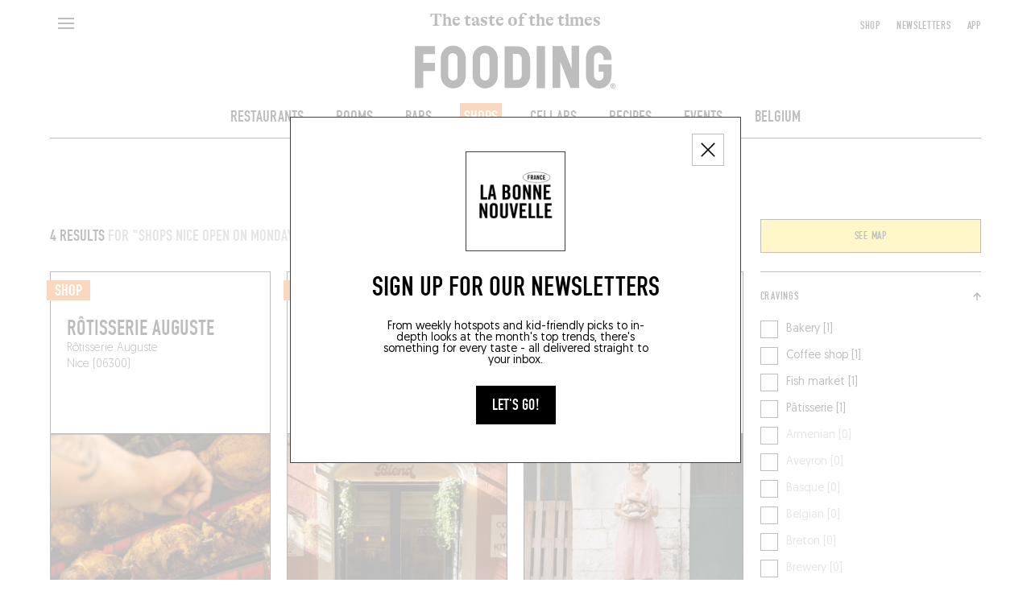

--- FILE ---
content_type: text/html; charset=utf-8
request_url: https://lefooding.com/en/search/shop/place/nice-8236/open-on-mondays-15541
body_size: 154489
content:
<!doctype html>
<!--[if IE 9]><html class="lt-ie9 ie9" data-n-head-ssr lang="en" data-n-head="%7B%22lang%22:%7B%22ssr%22:%22en%22%7D%7D"><![endif]-->
<!--[if (gt IE 9)|!(IE)]><!--><html data-n-head-ssr lang="en" data-n-head="%7B%22lang%22:%7B%22ssr%22:%22en%22%7D%7D"><!--<![endif]-->
  <head >
    <meta name="facebook-domain-verification" content="91s0bw4n27hngdnh8lvsznc06d89an">
    <link rel="preconnect" href="https://adservice.google.fr">
    <link rel="preconnect" href="https://www.googletagservices.com">
    <link rel="preconnect" href="https://axwwgrkdco.cloudimg.io">
    <link rel="preconnect" href="https://maps.googleapis.com">
    <link rel="preconnect" href="https://sdk.privacy-center.org">
    <link rel="preconnect" href="https://connect.facebook.net">
    <link rel="apple-touch-icon-precomposed" sizes="57x57" href="/icons/apple-touch-icon-57x57.png">
    <link rel="apple-touch-icon-precomposed" sizes="114x114" href="/icons/apple-touch-icon-114x114.png">
    <link rel="apple-touch-icon-precomposed" sizes="72x72" href="/icons/apple-touch-icon-72x72.png">
    <link rel="apple-touch-icon-precomposed" sizes="144x144" href="/icons/apple-touch-icon-144x144.png">
    <link rel="apple-touch-icon-precomposed" sizes="60x60" href="/icons/apple-touch-icon-60x60.png">
    <link rel="apple-touch-icon-precomposed" sizes="120x120" href="/icons/apple-touch-icon-120x120.png">
    <link rel="apple-touch-icon-precomposed" sizes="76x76" href="/icons/apple-touch-icon-76x76.png">
    <link rel="apple-touch-icon-precomposed" sizes="152x152" href="/icons/apple-touch-icon-152x152.png">
    <link rel="icon" type="image/png" href="/icons/favicon-196x196.png" sizes="196x196">
    <link rel="icon" type="image/png" href="/icons/favicon-96x96.png" sizes="96x96">
    <link rel="icon" type="image/png" href="/icons/favicon-32x32.png" sizes="32x32">
    <link rel="icon" type="image/png" href="/icons/favicon-16x16.png" sizes="16x16">
    <link rel="icon" type="image/png" href="/icons/favicon-128.png" sizes="128x128">
    <meta name="application-name" content=" ">
    <meta name="msapplication-TileColor" content="#FFFFFF">
    <meta name="msapplication-TileImage" content="/iconts/mstile-144x144.png">
    <meta name="msapplication-square70x70logo" content="/iconts/mstile-70x70.png">
    <meta name="msapplication-square150x150logo" content="/iconts/mstile-150x150.png">
    <meta name="msapplication-wide310x150logo" content="/iconts/mstile-310x150.png">
    <meta name="msapplication-square310x310logo" content="/iconts/mstile-310x310.png">
    <link rel="manifest" href="/manifest.json">
    <meta data-n-head="ssr" charset="utf-8"><meta data-n-head="ssr" name="viewport" content="width=device-width, initial-scale=1, minimum-scale=1.0, maximum-scale=1.0, user-scalable=no"><meta data-n-head="ssr" name="apple-mobile-web-app-capable" content="yes"><meta data-n-head="ssr" name="apple-mobile-web-app-title" content="Fooding"><meta data-n-head="ssr" data-hid="charset" charset="utf-8"><meta data-n-head="ssr" data-hid="mobile-web-app-capable" name="mobile-web-app-capable" content="yes"><meta data-n-head="ssr" data-hid="og:type" property="og:type" content="website"><meta data-n-head="ssr" data-hid="preview" name="robots" content="max-snippet:-1, max-image-preview:large, max-video-preview:-1"><meta data-n-head="ssr" data-hid="og:site_name" property="og:site_name" content="Fooding ®"><meta data-n-head="ssr" data-hid="description" name="description" content="Discover a selection of the best food shops Open on Mondays in Nice and all the best spots by Le Fooding®, the official guide of the taste of the times!"><meta data-n-head="ssr" data-hid="og:title" property="og:title" content="The best food shops Open on Mondays in Nice"><meta data-n-head="ssr" id="og-image" data-hid="og:image" property="og:image" content="https://lefooding.com/images/share.png"><meta data-n-head="ssr" data-hid="og:url" property="og:url" content="https://lefooding.com/en/search/shop/place/nice-8236/open-on-mondays-15541"><meta data-n-head="ssr" id="og-description" data-hid="og:description" property="og:description" content="Discover a selection of the best food shops Open on Mondays in Nice and all the best spots by Le Fooding®, the official guide of the taste of the times!"><meta data-n-head="ssr" id="twitter:site" data-hid="twitter:site" name="twitter:site" content="LeFooding"><meta data-n-head="ssr" id="twitter:card" data-hid="twitter:card" name="twitter:card" content="summary_large_image"><title>The best food shops Open on Mondays in Nice - Fooding ®</title><link data-n-head="ssr" rel="icon" type="image/x-icon" href="/favicon.ico"><link data-n-head="ssr" rel="preload" href="/fonts/fetteengd-W03-regular/v2-fetteengd-w03-regular.woff2" as="font" crossOrigin="anonymous" type="font/woff2"><link data-n-head="ssr" rel="shortcut icon" href="/_nuxt/icons/icon_64x64.8a6f9d.png"><link data-n-head="ssr" rel="apple-touch-icon" href="/_nuxt/icons/icon_512x512.8a6f9d.png" sizes="512x512"><link data-n-head="ssr" rel="manifest" href="/_nuxt/manifest.5f83e866.json" data-hid="manifest"><link data-n-head="ssr" rel="canonical" href="https://lefooding.com/en/search/shop/place/nice-8236/open-on-mondays-15541"><link data-n-head="ssr" rel="preload" as="image" href="undefined"><script data-n-head="ssr" data-hid="gtm-script">if(!window._gtm_init){window._gtm_init=1;(function(w,n,d,m,e,p){w[d]=(w[d]==1||n[d]=='yes'||n[d]==1||n[m]==1||(w[e]&&w[e][p]&&w[e][p]()))?1:0})(window,navigator,'doNotTrack','msDoNotTrack','external','msTrackingProtectionEnabled');(function(w,d,s,l,x,y){w[x]={};w._gtm_inject=function(i){if(w.doNotTrack||w[x][i])return;w[x][i]=1;w[l]=w[l]||[];w[l].push({'gtm.start':new Date().getTime(),event:'gtm.js'});var f=d.getElementsByTagName(s)[0],j=d.createElement(s);j.defer=true;j.src='https://www.googletagmanager.com/gtm.js?id='+i;f.parentNode.insertBefore(j,f);};w[y]('GTM-TXCZFM2')})(window,document,'script','dataLayer','_gtm_ids','_gtm_inject')}</script><script data-n-head="ssr" id="google-publisher-tag-lib-script" src="https://securepubads.g.doubleclick.net/tag/js/gpt.js"></script><script data-n-head="ssr" id="google-publisher-tag-init-script" type="text/javascript">var googletag = googletag || {};googletag.cmd = googletag.cmd || [];
    googletag.cmd.push(function(){
      googletag.pubads().enableSingleRequest();
      googletag.pubads().disableInitialLoad();
      googletag.pubads().collapseEmptyDivs();
      googletag.enableServices();
    });
  </script><link rel="preload" href="/_nuxt/c7e4626.modern.js" as="script"><link rel="preload" href="/_nuxt/6d1701c.modern.js" as="script"><link rel="preload" href="/_nuxt/d5eaee8.modern.js" as="script"><link rel="preload" href="/_nuxt/f76750a.modern.js" as="script"><link rel="preload" href="/_nuxt/3fd273a.modern.js" as="script"><link rel="preload" href="/_nuxt/b3b4b5a.modern.js" as="script"><link rel="preload" href="/_nuxt/a32f563.modern.js" as="script"><link rel="preload" href="/_nuxt/8a2a841.modern.js" as="script"><link rel="preload" href="/_nuxt/5e8fdc5.modern.js" as="script"><link rel="preload" href="/_nuxt/b014669.modern.js" as="script"><link rel="preload" href="/_nuxt/043c399.modern.js" as="script"><link rel="preload" href="/_nuxt/4a61a03.modern.js" as="script"><link rel="preload" href="/_nuxt/b31f709.modern.js" as="script"><link rel="preload" href="/_nuxt/6f55678.modern.js" as="script"><link rel="preload" href="/_nuxt/cc90793.modern.js" as="script"><link rel="preload" href="/_nuxt/dcd50d2.modern.js" as="script"><link rel="preload" href="/_nuxt/750a5c5.modern.js" as="script"><link rel="preload" href="/_nuxt/6f96731.modern.js" as="script"><style data-vue-ssr-id="75c57eec:0 709683a2:0 0a1f1723:0 f9458eaa:0 24b60da4:0 2b81cfe2:0 7ee18ce6:0 07d3552c:0 61fc856f:0 3291c925:0 771add24:0 4d3df5d6:0 1153995a:0 4c8d1cce:0 7e856721:0 1cdeaf81:0 1e28b34e:0 61011c8c:0 be1cf912:0 64926cef:0 385cae7e:0 9732d900:0 7ccd5bd4:0 1a040a27:0 45b3496e:0 c6d731ec:0 995723c0:0">.e-din-small{font-size:8px;line-height:10px}.e-din-body,.e-din-small,.o-card__label,.tag{font-family:"fetteengd-W03-regular",sans-serif;letter-spacing:.05em}.e-din-body,.o-card__label,.tag{font-size:14px;line-height:20px}.e-din-h7{font-size:15px;line-height:14px}.e-din-h6,.e-din-h7{font-family:"fetteengd-W03-regular",sans-serif;letter-spacing:0}.e-din-h6{font-size:21px;line-height:20px}.e-din-h5{font-size:28px}.e-din-h4,.e-din-h5{font-family:"fetteengd-W03-regular",sans-serif;letter-spacing:0;line-height:30px}.e-din-h4{font-size:35px}.e-din-h3{font-size:42px;line-height:40px}.e-din-h2,.e-din-h3{font-family:"fetteengd-W03-regular",sans-serif;letter-spacing:0}.e-din-h2{font-size:70px;line-height:70px}.e-din-h1{font-family:"fetteengd-W03-regular",sans-serif;font-size:110px;letter-spacing:0;line-height:120px}.e-geo-body{font-size:11px;line-height:15px}.e-geo-body,.e-geo-h2,.o-wysiwyg{font-family:"Geomanist",sans-serif;letter-spacing:0}.e-geo-h2,.o-wysiwyg{font-size:14px;line-height:20px}.e-geo-h1{font-family:"Geomanist",sans-serif;font-size:21px;letter-spacing:0;line-height:30px}.e-alp-small{font-size:14px}.e-alp-body,.e-alp-small,.o-article__subtitle{font-family:"GT Alpina",serif;letter-spacing:0;line-height:20px}.e-alp-body,.o-article__subtitle{font-size:17px}.e-alp-h4,.o-wysiwyg h1,.o-wysiwyg h2,.o-wysiwyg h3,.o-wysiwyg h4,.o-wysiwyg h5,.o-wysiwyg h6{font-family:"GT Alpina",serif;font-size:22px;letter-spacing:0;line-height:25px}.e-alp-h3{font-size:26px}.e-alp-h2,.e-alp-h3{font-family:"GT Alpina",serif;letter-spacing:0;line-height:30px}.e-alp-h2{font-size:29px}.e-alp-h1{font-family:"GT Alpina",serif;font-size:44px;letter-spacing:0;line-height:45px}:root{--c-white:#fff;--c-white-75:hsla(0,0%,100%,.75);--c-white-50:hsla(0,0%,100%,.5);--c-white-25:hsla(0,0%,100%,.25);--c-black:#000;--c-black-75:rgba(0,0,0,.75);--c-black-50:rgba(0,0,0,.5);--c-black-25:rgba(0,0,0,.25);--c-grey:#999;--c-light-grey:#c4c4c4;--c-yellow:#fd3;--c-dark-blue:#002a55;--c-light-blue:#09c;--c-green:#093;--c-violet:#774192;--c-orange:#ec6608;--content-max-width:100%;--shell-header-height:90px}@media(min-width:1025px)and (max-width:1149px){:root{--shell-header-height:160px}}@media(min-width:1150px){:root{--content-max-width:1300px;--shell-header-height:calc(min(var(--content-max-width), 100vw)*0.134)}}@media(min-width:768px){:root{--rubric-grid-width:682px}}@media(min-width:960px){:root{--rubric-grid-width:852px}}@media(min-width:1024px){:root{--rubric-grid-width:923px}}@media(min-width:1280px){:root{--rubric-grid-width:1155px}}@media(min-width:1366px){:root{--rubric-grid-width:1232px}}@media(min-width:1440px){:root{--rubric-grid-width:1300px}}@font-face{font-display:swap;font-family:"fetteengd-W03-regular";font-style:normal;font-weight:400;src:url(/fonts/fetteengd-W03-regular/v2-fetteengd-w03-regular.woff2) format("woff2"),url(/fonts/fetteengd-W03-regular/v2-fetteengd-W03-regular.woff) format("woff")}@font-face{font-display:swap;font-family:"Geomanist";font-style:normal;font-weight:300;src:url(/fonts/Geomanist/Geomanist-Light.woff2) format("woff2"),url(/fonts/Geomanist/Geomanist-Light.woff) format("woff"),url(/fonts/Geomanist/Geomanist-Light.otf) format("opentype")}@font-face{font-display:swap;font-family:"Geomanist";font-style:normal;font-weight:500;src:url(/fonts/Geomanist/Geomanist-Medium.woff2) format("woff2"),url(/fonts/Geomanist/Geomanist-Medium.woff) format("woff"),url(/fonts/Geomanist/Geomanist-Medium.otf) format("opentype")}@font-face{font-display:swap;font-family:"Geomanist";font-style:normal;font-weight:400;src:url(/fonts/Geomanist/Geomanist-Regular.woff2) format("woff2"),url(/fonts/Geomanist/Geomanist-Regular.woff) format("woff"),url(/fonts/Geomanist/Geomanist-Regular.otf) format("opentype")}@font-face{font-display:swap;font-family:"GT Alpina";font-style:normal;font-weight:400;src:url(/fonts/GT-Alpina/v2-GT-Alpina-Standard-Bold.woff2) format("woff2"),url(/fonts/GT-Alpina/v2-GT-Alpina-Standard-Bold.woff) format("woff"),url(/fonts/GT-Alpina/v2-GT-Alpina-Standard-Bold.otf) format("opentype")}@font-face{font-display:swap;font-family:"OlympeMono";font-style:normal;font-weight:400;src:url(/fonts/OlympeMono/OlympeMono-Regular.otf) format("opentype")}a,abbr,acronym,address,applet,article,aside,audio,b,big,blockquote,body,canvas,caption,center,cite,code,dd,del,details,dfn,div,dl,dt,em,embed,fieldset,figcaption,figure,footer,form,h1,h2,h3,h4,h5,h6,header,hgroup,html,i,iframe,img,ins,kbd,label,legend,li,mark,menu,nav,object,ol,output,p,pre,q,ruby,s,samp,section,small,span,strike,strong,sub,summary,sup,table,tbody,td,tfoot,th,thead,time,tr,tt,u,ul,var,video{border:0;font:inherit;font-size:100%;margin:0;padding:0;vertical-align:baseline}article,aside,details,figcaption,figure,footer,header,hgroup,menu,nav,section{display:block}body{line-height:1;position:static!important}ol,ul{list-style:none}blockquote,q{quotes:none}blockquote:after,blockquote:before,q:after,q:before{content:"";content:none}table{border-collapse:collapse;border-spacing:0}[style*="--aspect-ratio"]:before,[style*="--aspect-ratio"]>:first-child{width:100%}[style*="--aspect-ratio"]>:first-child{height:100%;left:0;position:absolute;top:0}[style*="--aspect-ratio"]{position:relative}[style*="--aspect-ratio"]:before{--aspect-ratio-divider:calc(var(--aspect-ratio));content:"";display:block;padding-bottom:calc(100%/var(--aspect-ratio-divider))}:root{--lateral-spacing:5.555555%}@media(min-width:1025px){:root{--lateral-spacing:4.861111%}}.u-lateralSpacing--int{padding-left:5.555555%;padding-left:var(--lateral-spacing);padding-right:5.555555%;padding-right:var(--lateral-spacing)}.u-lateralSpacing--ext{margin-left:5.555555%;margin-left:var(--lateral-spacing);margin-right:5.555555%;margin-right:var(--lateral-spacing)}.u-uppercase{text-transform:uppercase}.u-overlay:after{background-color:#000;background-color:var(--c-black);content:"";height:100%;left:0;opacity:.5;position:absolute;top:0;width:100%}.defaultLayout{padding-top:90px;padding-top:var(--shell-header-height)}.defaultLayout--reducedHeader{padding-top:50px}.defaultLayout__banner{bottom:0;left:0;position:fixed;width:100%;z-index:10}.defaultLayout__mainContent{min-height:500px;position:relative;z-index:1}@media(max-width:767px){.defaultLayout__mainContent{overflow-x:hidden}}.defaultLayout__shellMenu,.defaultLayout__shellPopinNewsletter{z-index:3}.defaultLayout__shellHeader{z-index:2}.defaultLayout__shellFooter{z-index:0}.defaultLayout__push{margin:auto;max-width:100%;max-width:var(--content-max-width)}.defaultLayout__footerAdvert,.defaultLayout__headerAdvert{margin:20px auto}@media(min-width:1025px){.defaultLayout__footerAdvert,.defaultLayout__headerAdvert{margin:40px auto}}.e-ad--masthead{display:flex;justify-content:center;overflow:hidden}.e-ad--masthead>div{padding:20px 0 40px}.e-ad--masthead>div.is-empty{padding-bottom:0}.e-light{font-weight:300}.e-normal{font-weight:400}.e-semiBold{font-weight:500}.e-bold{font-weight:700}.e-uppercase,.tag{text-transform:uppercase}.tag{border:1px solid rgba(0,0,0,.75);border:1px solid var(--c-black-75);color:#000;color:var(--c-black);display:inline-block;padding:1px 10px;text-decoration:none;text-decoration:initial;white-space:nowrap}@media(hover:hover){a.tag:hover:hover{background-color:#000;background-color:var(--c-black);color:#fff;color:var(--c-white)}}:root{--column-count:2;--column-gap:20px;--column-width:calc((min(100vw, var(--content-max-width)) - (var(--column-count)*var(--column-gap)))/var(--column-count))}@media(min-width:768px){:root{--column-count:4}}@media(min-width:1025px){:root{--column-count:12}}.o-grid{grid-column-gap:20px;grid-column-gap:var(--column-gap);-moz-column-gap:20px;column-gap:20px;-moz-column-gap:var(--column-gap);column-gap:var(--column-gap);display:grid;grid-template-columns:repeat(2,1fr);grid-template-columns:repeat(var(--column-count),1fr);margin-left:auto;margin-right:auto;max-width:100%;max-width:var(--content-max-width)}.o-article{--main-color:var(--c-black);--text-color:var(--c-white);padding-bottom:20px;padding-top:20px}@media(min-width:768px){.o-article{padding-bottom:40px;padding-top:40px}}.o-article--restaurant{--main-color:var(--c-yellow);--text-color:var(--c-black)}.o-article--winecellar{--main-color:var(--c-violet);--text-color:var(--c-white)}.o-article--hotel{--main-color:var(--c-light-blue);--text-color:var(--c-white)}.o-article--deli{--main-color:var(--c-orange);--text-color:var(--c-white)}.o-article--bar{--main-color:var(--c-dark-blue);--text-color:var(--c-white)}.o-article--recipe{--main-color:var(--c-green);--text-color:var(--c-white)}.o-article__type{background:var(--main-color);color:var(--text-color);display:inline-block;padding:2px 10px;text-transform:uppercase}.o-article__subtitle,.o-article__type{margin-bottom:15px}@media(min-width:768px){.o-article__subtitle{font-family:"GT Alpina",serif;font-size:22px;letter-spacing:0;line-height:25px}}.o-wysiwyg{font-weight:300}@media(min-width:768px){.o-wysiwyg{font-family:"Geomanist",sans-serif;font-size:21px;letter-spacing:0;line-height:30px}}.o-wysiwyg__section+.o-wysiwyg__section{margin-top:32px}.o-wysiwyg__section:last-child>:last-child{margin-bottom:0}.o-wysiwyg p:not(:last-child){margin-bottom:32px}.o-wysiwyg p strong{font-weight:500}.o-wysiwyg a{-webkit-text-decoration:underline;text-decoration:underline}.o-wysiwyg em,.o-wysiwyg i{font-style:italic}.o-wysiwyg h1,.o-wysiwyg h2,.o-wysiwyg h3,.o-wysiwyg h4,.o-wysiwyg h5,.o-wysiwyg h6{margin-bottom:20px}.o-wysiwyg iframe{margin:1em auto;max-width:672px;width:100%}.ads--borderTop{border-top:1px solid #000;border-top:1px solid var(--c-black)}.pageGuide [id*=_AfterContent]:not([style*="height: 0px"]){border-top:1px solid #000!important;border-top:1px solid var(--c-black)!important;margin-top:40px!important}@media(min-width:769px){[id*=_AfterContent]{display:none!important}}.o-card{--aspect:1.5;--primary:var(--c-white);--secondary:var(--c-black);box-sizing:border-box;height:100%}.o-card:not(.o-card--noBorder){border:1px solid #000;border:1px solid var(--c-black)}.o-card>:first-child{align-items:flex-start;display:flex;justify-content:flex-start}.o-card--column>:first-child{flex-direction:column}@media(min-width:768px){.o-card--column.o-card--reverse>:first-child{flex-direction:column-reverse}}.o-card--row:not(.o-card--squareImage){--aspect:1.41139!important}.o-card--row>:first-child{align-items:stretch;flex-direction:row}@media(min-width:768px){.o-card--row.o-card--reverse>:first-child{flex-direction:row-reverse}.o-card--push>:first-child{align-items:stretch;flex-direction:row-reverse}.o-card--push.o-card--reverse>:first-child{flex-direction:row}}.o-card--squareImage{--aspect:1!important}@media(min-width:768px){.o-card{--aspect:1.29167}}.o-card--recipe{--primary:var(--c-white);--secondary:var(--c-green)}.o-card--recipe.o-card--alternativeTheme{--primary:var(--c-black);--secondary:var(--c-white)}.o-card--article{--primary:var(--c-white);--secondary:var(--c-black)}.o-card--article.o-card--alternativeTheme{--primary:var(--c-black);--secondary:var(--c-white)}.o-card--bar{--primary:var(--c-white);--secondary:var(--c-dark-blue)}.o-card--bar.o-card--alternativeTheme{--primary:var(--c-black);--secondary:var(--c-white)}.o-card--hotel{--primary:var(--c-white);--secondary:var(--c-light-blue)}.o-card--hotel.o-card--alternativeTheme{--primary:var(--c-black);--secondary:var(--c-white)}.o-card--deli{--primary:var(--c-white);--secondary:var(--c-orange)}.o-card--deli.o-card--alternativeTheme{--primary:var(--c-black);--secondary:var(--c-white)}.o-card--restaurant{--primary:var(--c-black);--secondary:var(--c-yellow)}.o-card--restaurant.o-card--alternativeTheme{--primary:var(--c-black);--secondary:var(--c-white)}.o-card--winecellar{--primary:var(--c-white);--secondary:var(--c-violet)}.o-card--winecellar.o-card--alternativeTheme{--primary:var(--c-black);--secondary:var(--c-white)}.o-card img{-o-object-fit:cover;object-fit:cover}.o-card__container{height:100%}.o-card__content{align-items:flex-start;direction:ltr;display:flex;flex-direction:column;flex-grow:1;flex-shrink:0;position:relative;width:100%;z-index:1}.o-card--horizontal .o-card__content{flex-grow:0;flex-shrink:1}.o-card--push .o-card__content{width:93.75%}@media(min-width:768px){.o-card--push .o-card__content,.o-card--push.o-card--pushLarge .o-card__content{max-width:440px;max-width:calc(420px + var(--column-gap));width:calc((min(100vw, 100%) - (2*20px))/2*2 + 20px);width:calc(var(--column-width)*2 + var(--column-gap)*1)}}@media(min-width:1025px){.o-card--push .o-card__content{width:calc((min(100vw, 100%) - (2*20px))/2*3 + 40px);width:calc(var(--column-width)*3 + var(--column-gap)*2)}.o-card--push.o-card--pushLarge .o-card__content{max-width:420px;width:calc((min(100vw, 100%) - (2*20px))/2*4 + 60px);width:calc(var(--column-width)*4 + var(--column-gap)*3)}}.o-card__label{--h-padding:5px;--v-padding:2px;background-color:var(--secondary);color:var(--primary);display:inline-block;line-height:1em;padding:3px 5px 2px;text-transform:uppercase;transform:translateX(-5px);transform:translateX(calc(var(--h-padding)*-1))}.o-card__label--noTranslate{transform:none}@media(min-width:768px){.o-card__label{font-size:21px;letter-spacing:0;padding:3px 10px 2px}.o-card__label,.o-card__label--small{font-family:"fetteengd-W03-regular",sans-serif;line-height:20px}.o-card__label--small{font-size:14px;letter-spacing:.05em;padding:3px 5px 2px}}.o-card__picture{position:relative;width:100%;z-index:0}.o-card--row .o-card__picture{flex-shrink:0;width:42.0754717%}.o-card--row.o-card--squareImage .o-card__picture{width:29.03225806%}@media(min-width:768px){.o-card--push .o-card__picture{margin-left:-90px;margin-right:0}}@media(max-width:767px){.o-card--push .o-card__picture{min-height:200px}}@media(min-width:1025px){.o-card--push.o-card--reverse .o-card__picture{margin-left:0;margin-right:-90px}}.o-cardGrid{--gap:var(--column-gap);--grid-width:var(--rubric-grid-width);display:grid;gap:20px;gap:var(--gap);grid-template-columns:repeat(2,1fr);grid-template-columns:repeat(var(--column-count),1fr);margin:0;width:100%}.o-cardGrid>:not(.rubricGrid__fill){display:contents}.o-layoutSection{overflow:hidden;padding-top:20px}@media(min-width:768px){.o-layoutSection{padding-top:40px}}.disabled{opacity:.35;pointer-events:none}.is-empty{display:none}.fadeScale-enter-active,.fadeScale-leave-active{transition:opacity 75ms linear,transform 75ms ease-out}.fadeScale-enter,.fadeScale-leave-active{opacity:0;transform:translate(-50%) scale(.9)!important}*,:after,:before{-webkit-tap-highlight-color:rgba(0,0,0,0);box-sizing:inherit}:focus{outline:none}html{overscroll-behavior:none;scrollbar-gutter:stable;touch-action:manipulation}#__layout,#__nuxt,body,html{width:100%}#__content,#__layout,#__nuxt,body{display:flex;flex:1;flex-direction:column}html{box-sizing:border-box;height:100%;text-rendering:geometricPrecision}.hidden{visibility:hidden}body{-moz-osx-font-smoothing:grayscale;-webkit-font-smoothing:antialiased;-webkit-overflow-scrolling:touch;-webkit-text-size-adjust:100%;min-height:100vh;overflow-x:hidden}a,button,button:hover{cursor:pointer}a,a[href^="x-apple-data-detectors:"]{color:inherit;text-decoration:none;text-decoration:initial}address{word-break:break-all}.ads--leaderboard,[id*=Leaderboard]{margin:0 auto 40px;position:relative}@media(min-width:1025px){.ads--leaderboard,[id*=Leaderboard]{margin:inherit}}.ads--leaderboard>iframe,[id*=Leaderboard]>iframe{display:block;left:50%;position:relative;transform:translateX(-50%)}[id*=Footer_Masthead],[id*=Leaderboard],[id*=_Masthead]{margin-bottom:20px;position:relative}@media(min-width:1025px){[id*=Footer_Masthead],[id*=Leaderboard],[id*=_Masthead]{margin-bottom:40px}}[id*=Footer_Masthead]>iframe,[id*=Leaderboard]>iframe,[id*=_Masthead]>iframe{display:block;left:50%;position:relative;transform:translateX(-50%)}[id*=Footer_Masthead],[id*=Rubric_Masthead]{margin-top:40px;position:relative}[id*=Footer_Masthead]>iframe,[id*=Rubric_Masthead]>iframe{display:block;left:50%;position:relative;transform:translateX(-50%)}.edisound_widget-container{opacity:1;transition:opacity .5s}
.nuxt-progress{background-color:#000;height:2px;left:0;opacity:1;position:fixed;right:0;top:0;transition:width .1s,opacity .4s;width:0;z-index:999999}.nuxt-progress.nuxt-progress-notransition{transition:none}.nuxt-progress-failed{background-color:red}

.shellHeader__baseline{font-family:"GT Alpina",serif;font-size:14px;letter-spacing:0;line-height:20px}.shellHeader{background-color:var(--c-white);left:0;position:fixed;top:0;transition-duration:.5s;transition-property:height,transform;transition-timing-function:cubic-bezier(.19,1,.22,1)}.shellHeader,.shellHeader__content{height:var(--shell-header-height);width:100%}.shellHeader:after{background-color:var(--c-black);bottom:0;content:"";display:block;height:1px;left:max(var(--lateral-spacing),(100% - var(--content-max-width))/2);margin:auto;max-width:var(--content-max-width);position:absolute;transform:translateY(0) scaleX(1);transition:transform .5s cubic-bezier(.19,1,.22,1);transition-delay:.5s;width:calc(100% - var(--lateral-spacing)*2)}@media(max-width:768px){.shellHeader--mobileHero:not(.shellHeader--reduced):after{left:0;width:100%}}.shellHeader--reduced,.shellHeader--reduced .shellHeader__content{height:50px}@media(min-width:1025px){.shellHeader--reduced,.shellHeader--reduced .shellHeader__content{height:60px}.shellHeader--hidden{transform:translateY(calc(-100% - 1px));transition-timing-function:cubic-bezier(.19,1,.22,1)}.shellHeader--hidden:after{transition-delay:0s}}.shellHeader a{color:inherit;max-width:280px;padding-top:3px;-webkit-text-decoration:none;text-decoration:none}.shellHeader__content{padding-bottom:15px;transition:height .5s cubic-bezier(.19,1,.22,1)}@media(max-width:1024px){.shellHeader__content{padding-bottom:10px}}.shellHeader__button,.shellHeader__leftNavigation,.shellHeader__logo{grid-row-start:1}.shellHeader__button,.shellHeader__pushNavigation>button{background-color:transparent;border:initial;padding:0}.shellHeader__button,.shellHeader__pushNavigation{z-index:1}.shellHeader__leftNavigation{display:flex;grid-column-start:1;text-align:left}.shellHeader__button{height:40px;margin-top:10px;width:40px}@media(min-width:1025px){.shellHeader__button{align-self:start;width:50%}}.shellHeader__button--search{align-items:center;display:flex;grid-column-start:2;justify-content:flex-end;justify-self:end;margin-top:7px;text-align:right}@media(min-width:768px){.shellHeader__button--search{grid-column-start:4}}@media(min-width:1025px){.shellHeader__button--search{grid-column-start:1}}.shellHeader__button--back{display:block}@media(min-width:1025px){.shellHeader__button--back{display:none}}.shellHeader__langSwitcher{align-items:center;display:flex;grid-column-end:3;grid-column-start:1;grid-row-start:1;height:20px;justify-content:flex-end;margin-left:46px;margin-top:18px;text-align:right}@media(max-width:1024px){.shellHeader__langSwitcher{grid-column-end:-1;grid-column-start:2;justify-self:end;width:60px}}.shellHeader__logo{grid-column:1/-1;grid-row-end:-1;padding-top:13px;text-align:center;-webkit-text-decoration:none;text-decoration:none;transition:transform .5s cubic-bezier(.19,1,.22,1);z-index:0}.shellHeader--reduced .shellHeader__logo{transform:translateY(calc(-100% + 37px))}@media(min-width:1025px){.shellHeader--reduced .shellHeader__logo{padding-top:18px;transform:translateY(calc(-100% + 44px))}}.shellHeader__baseline{color:var(--c-black);display:block;margin-bottom:2px;transition:opacity .5s linear}@media(min-width:1025px){.shellHeader__baseline{font-family:"GT Alpina",serif;font-size:22px;letter-spacing:0;line-height:25px;margin-bottom:15px}}.shellHeader--reduced .shellHeader__baseline{opacity:0}.shellHeader__illustration{display:block;margin-left:auto;margin-right:auto;transform:scale(1);transform-origin:center bottom;transition:transform .5s cubic-bezier(.19,1,.22,1);width:50%}@media(max-width:767px){.shellHeader--reduced .shellHeader__illustration{transform:scale(.55)}}@media(min-width:768px){.shellHeader__illustration{width:21.61538462%}.shellHeader--reduced .shellHeader__illustration{transform:scale(.5)}}.shellHeader__illustration>img,.shellHeader__illustration>svg{display:block;height:100%;max-height:var(--max-height);-o-object-fit:contain;object-fit:contain;transition:width .5s cubic-bezier(.19,1,.22,1),max-height .5s cubic-bezier(.19,1,.22,1);width:100%}.shellHeader__mainNavigation ol,.shellHeader__pushNavigation{align-items:center;display:flex}@media(max-width:1024px){.shellHeader__mainNavigation ol,.shellHeader__pushNavigation{display:none}}.shellHeader__pushNavigation{align-self:start;grid-column:-4/span 3;grid-row-start:1;height:40px;justify-content:flex-end;margin-top:10px}.shellHeader__pushNavigation>*{margin-left:20px}.shellHeader__mainNavigation{grid-column:1/-1;padding-top:23px;transition:opacity .5s linear}.shellHeader--reduced .shellHeader__mainNavigation{opacity:0;pointer-events:none}.shellHeader__mainNavigation ol{justify-content:center}.shellHeader__mainNavigation ol>*{margin:0 20px}.shellHeader__mainNavigationLink{--bg:var(--c-black);--fg:var(--c-white)}.shellHeader__mainNavigationLink--restaurant{--bg:var(--c-yellow);--fg:var(--c-black)}.shellHeader__mainNavigationLink--bar{--bg:var(--c-dark-blue);--fg:var(--c-white)}.shellHeader__mainNavigationLink--hotel{--bg:var(--c-light-blue)}.shellHeader__mainNavigationLink--winecellar{--bg:var(--c-violet);--fg:var(--c-white)}.shellHeader__mainNavigationLink--deli{--bg:var(--c-orange)}.shellHeader__mainNavigationLink--recipe{--bg:var(--c-green)}.shellHeader__mainNavigationLink--kids{font-family:"OlympeMono";font-size:19.5px;font-weight:700;text-transform:capitalize}.shellHeader__mainNavigationLink--active,.shellHeader__mainNavigationLink.nuxt-link-active{background-color:var(--bg);box-shadow:-5px -2px 0 0 var(--bg),5px 2px 0 0 var(--bg),5px -2px 0 0 var(--bg),-5px 2px 0 0 var(--bg);color:var(--fg)!important}@media(hover:hover){.shellHeader__mainNavigationLink:hover{background-color:var(--bg);box-shadow:-5px -2px 0 0 var(--bg),5px 2px 0 0 var(--bg),5px -2px 0 0 var(--bg),-5px 2px 0 0 var(--bg);color:var(--fg)}}
.shellMenu__subLink{font-size:14px;letter-spacing:.05em;line-height:20px}.shellMenu__mainLink,.shellMenu__subLink{font-family:"fetteengd-W03-regular",sans-serif}.shellMenu__mainLink{font-size:35px;letter-spacing:0;line-height:30px}.shellMenu{-webkit-overflow-scrolling:touch;background-color:var(--c-black);height:100%;overflow-y:auto;width:100%}.shellMenu.menu-enter-active,.shellMenu.menu-leave-active{transition:transform var(--popin-transition-duration) cubic-bezier(.19,1,.22,1)}.shellMenu.menu-enter,.shellMenu.menu-leave-to{transform:translateX(-100%)}@media(min-width:768px){.shellMenu{grid-column-gap:20px;-moz-column-gap:20px;column-gap:20px;display:grid;grid-auto-rows:min-content;grid-template-columns:repeat(9,1fr)}}@media(min-width:1080px){.shellMenu{min-width:1080px;padding-right:40px;width:75%}}.shellMenu__header{align-items:flex-start;display:flex;height:85px;justify-content:flex-end;padding-top:20px;width:100%}@media(min-width:768px){.shellMenu__header{grid-column:1/-1;height:120px}}.shellMenu__close{background-color:transparent;border:1px solid var(--c-white-25);height:40px;padding:10px;width:40px}.shellMenu__mainLink,.shellMenu__subLink{color:var(--c-white);-webkit-text-decoration:none;text-decoration:none}.shellMenu__autopromo,.shellMenu__mainNavigation,.shellMenu__newsletter,.shellMenu__subNavigation{margin-bottom:30px}@media(min-width:768px){.shellMenu__mainNavigation{grid-column:1/span 6}}.shellMenu__mainLink{color:var(--c-grey)}@media(min-width:768px){.shellMenu__mainLink{font-family:"fetteengd-W03-regular",sans-serif;font-size:70px;letter-spacing:0;line-height:70px}}@media(min-width:1025px){.shellMenu__mainLink{font-family:"fetteengd-W03-regular",sans-serif;font-size:70px;letter-spacing:0;line-height:70px}}.shellMenu__mainLink.nuxt-link-exact-active{color:var(--c-white)}@media(hover:hover){.shellMenu__mainLink:hover{color:var(--c-white)}}@media(min-width:768px){.shellMenu__subNavigationList{display:block}.shellMenu__subNavigationItem{padding:0}}.shellMenu__subNavigationItem--empty{display:none}@media(min-width:768px){.shellMenu__subNavigationItem--mobileOnly{display:none}}.shellMenu__autopromo{background-color:var(--c-white);min-height:180px;width:100%}.shellMenu__autopromo .advert{height:180px}@media(min-width:768px){.shellMenu__autopromo .advert{height:310px}}.shellMenu__langSwitcher{flex-shrink:0}@media(min-width:768px){.shellMenu__newsletter{margin-bottom:20px}}.shellMenu__aside{padding-bottom:70px}@media(min-width:768px){.shellMenu__aside{grid-column:7/span 3;padding-bottom:20px}}.shellMenu__asideFooter{align-items:center;display:flex;justify-content:space-between}
.shellPopinWrapper{--popin-transition-duration:500ms;height:100%;left:0;position:fixed;top:0;width:100%;z-index:30}.shellPopinWrapper.popin-enter-active,.shellPopinWrapper.popin-leave-active{transition:background-color var(--popin-transition-duration) cubic-bezier(.19,1,.22,1)}.shellPopinWrapper.popin-enter,.shellPopinWrapper.popin-leave-to{background-color:transparent}.shellPopinWrapper--light{background-color:var(--c-white)}.shellPopinWrapper--lightAlpha{background-color:var(--c-white-75)}.shellPopinWrapper--dark{background-color:var(--c-black)}.shellPopinWrapper--darkAlpha{background-color:var(--c-black-75)}
.shellMenuNewsletter{border-bottom:1px solid var(--c-white-75);border-top:1px solid var(--c-white-75);color:var(--c-white);padding:14px 0 20px}.shellMenuNewsletter__title{margin-bottom:6px}.shellMenuNewsletter__text{color:var(--c-white-75);margin-bottom:15px}.shellMenuNewsletter__text a,.shellMenuNewsletter__text a:visited{color:currentColor;-webkit-text-decoration:underline;text-decoration:underline}.shellMenuNewsletter__form{border:1px solid var(--c-white-25);display:flex;padding:10px}.shellMenuNewsletter__formInput{background-color:transparent;border:initial;color:inherit;flex-grow:1}.shellMenuNewsletter__formInput:focus{outline:none}.shellMenuNewsletter__formSubmit{height:38px;margin-left:5px;padding:0;width:138px}
.shellSocialLinks__list{-moz-column-gap:5px;column-gap:5px;display:flex}.shellSocialLinks__link{display:block;height:40px;padding:10px;width:40px}.shellSocialLinks__link svg{height:100%;width:100%}.shellSocialLinks__link svg path{fill:var(--c-white)}.shellSocialLinks .linkedin svg{height:22px!important;width:22px!important}.shellSocialLinks .linkedin svg path{height:20px!important;width:20px!important}
.shellNewsletterPopin{background-color:var(--c-white);border:1px solid var(--c-black-75);height:-moz-fit-content;height:fit-content;margin:auto;max-width:350px;min-height:430px;padding:42px 58px;position:relative;text-align:center;width:350px}@media(min-width:769px){.shellNewsletterPopin{max-width:560px;padding:42px 62px;width:560px}}.shellNewsletterPopin__wrapper{display:flex;max-height:100vh;max-height:calc(var(--vh, 1vh)*100);overflow:auto}.shellNewsletterPopin__close{background-color:transparent;border:1px solid var(--c-black-25);height:20px;padding:2px;position:absolute;right:20px;top:20px;width:20px}.shellNewsletterPopin__close path{stroke:var(--c-black)}@media(min-width:769px){.shellNewsletterPopin__close{height:40px;padding:10px;width:40px}}.shellNewsletterPopin__logo{margin-bottom:42px}@media(min-width:769px){.shellNewsletterPopin__logo{margin-bottom:24px}}.shellNewsletterPopin__logo img{border:1px solid var(--c-black-75)}.shellNewsletterPopin__title{font-family:"fetteengd-W03-regular";font-size:36px;margin-bottom:42px;margin-top:42px}@media(min-width:769px){.shellNewsletterPopin__title{margin-bottom:24px;margin-top:24px}}.shellNewsletterPopin__description{font-family:"Geomanist";font-size:14px;margin-bottom:42px;margin-top:42px}@media(min-width:769px){.shellNewsletterPopin__description{margin-bottom:24px;margin-top:24px;padding:0 40px}}.shellNewsletterPopin__goToNewsletters{background-color:var(--c-black);border:initial;color:var(--c-white);display:block;font-size:20px;font-weight:200;margin:42px auto 0;padding:14px 20px;text-align:center;-webkit-text-decoration:none;text-decoration:none;text-transform:uppercase}@media(min-width:769px){.shellNewsletterPopin__goToNewsletters{margin:24px auto 0}}
.filterPopin{--border:1px solid var(--c-black);height:100%;z-index:6!important}.filterPopin__content,.filterPopin__filters{display:flex;flex-direction:column}.filterPopin__content{height:100%}.filterPopin__close,.filterPopin__filters{background-color:var(--c-white)}.filterPopin__close{border-bottom:initial;margin:0 0 0 auto;padding:15px 46px;position:relative;text-align:center}.filterPopin__close>svg{position:absolute;right:20px;top:50%;transform:translateY(-55%)}.filterPopin__filters{height:100%;overflow-y:hidden;padding:20px}.filterPopin__filtersApply,.filterPopin__filtersDelete{border:initial;padding:17px 20px;width:100%}.filterPopin__filtersApply{background-color:var(--c-black);color:var(--c-white)}.filterPopin__taxonomyFilter{height:100%;overflow-y:auto}.filterPopin__taxonomyFilter ul{padding-bottom:10px}
.mapPopin{background:var(--c-white)!important;height:100%;z-index:6!important}.mapPopin__refresh,.mapPopin__return{background-color:var(--c-yellow);border:1px solid var(--c-black);color:var(--color);position:absolute;z-index:1}.mapPopin__refresh{left:50%;padding:10px 12px;top:50%;transform:translate(-50%,-50%);white-space:nowrap}.mapPopin__refresh--disabled{pointer-events:none}.mapPopin__return{align-items:center;display:flex;height:40px;justify-content:center;left:20px;top:11px;width:40px;z-index:2}@media(min-width:768px){.mapPopin__return{left:70px;top:40px}}.mapPopin__map{height:100%;opacity:0;position:relative;width:100%;z-index:0}.mapPopin__map--visible{opacity:1}.mapPopin .loading{animation:spin 1s ease-in-out infinite;-webkit-animation:spin 1s ease-in-out infinite;border:2px solid rgba(0,0,0,.1);border-radius:50%;border-top-color:#000;display:inline-block;height:25px;left:50%;margin:-12.5px 0 0 -12.5px;position:absolute;top:50%;width:25px;z-index:1}.mapPopin .loadingContainer{background-color:hsla(0,0%,100%,.5);height:100vh;position:absolute;width:100vw;z-index:1}@keyframes spin{to{-webkit-transform:rotate(1turn)}}.mapPopin .gm-style-iw-c,.mapPopin .gm-style-iw-d{border-radius:0;border-radius:initial;max-width:310px;min-width:150px;overflow:visible!important;overflow:initial!important;padding:0!important;width:50vw}@media(min-width:768px){.mapPopin .gm-style-iw-c,.mapPopin .gm-style-iw-d{max-width:310px!important;width:41vw}}@media(min-width:1025px){.mapPopin .gm-style-iw-c,.mapPopin .gm-style-iw-d{width:21vw}}.mapPopin .gm-style .gm-style-iw-t:after{display:none}.mapPopin button.gm-ui-hover-effect{z-index:1}
.shellPressPopin__submit{font-family:"fetteengd-W03-regular",sans-serif;font-size:21px;letter-spacing:0;line-height:20px}.shellPressPopin__title{font-family:"GT Alpina",serif;font-size:22px;letter-spacing:0;line-height:25px}.shellPressPopin{background-color:var(--c-white);border:1px solid var(--c-black-75);margin:auto;padding:80px 20px 35px;position:relative;text-align:center;width:720px}.shellPressPopin.newsletter-enter-active,.shellPressPopin.newsletter-leave-active{transition:transform var(--popin-transition-duration) cubic-bezier(.19,1,.22,1),opacity var(--popin-transition-duration) cubic-bezier(.19,1,.22,1)}.shellPressPopin.newsletter-enter,.shellPressPopin.newsletter-leave-to{opacity:0;transform:scale(.8)}@media(min-width:769px){.shellPressPopin{padding:20px 60px 35px}}.shellPressPopin__wrapper{display:flex;max-height:100vh;max-height:calc(var(--vh, 1vh)*100);overflow:auto}.shellPressPopin__close{background-color:transparent;border:1px solid var(--c-black-25);height:40px;padding:10px;position:absolute;right:20px;top:20px;width:40px}.shellPressPopin__close path{stroke:var(--c-black)}.shellPressPopin__title{display:block}@media(min-width:768px){.shellPressPopin__title{font-family:"GT Alpina",serif;font-size:29px;letter-spacing:0;line-height:30px}}.shellPressPopin__figure{margin:auto;max-width:320px}.shellPressPopin__image{display:block;margin-left:auto;margin-right:auto;max-width:100%}.shellPressPopin__credit,.shellPressPopin__title{margin-bottom:25px}.shellPressPopin__credit{text-align:left}.shellPressPopin__input,.shellPressPopin__submit{margin-bottom:20px;width:100%}.shellPressPopin__submit{background-color:var(--c-black);border:initial;color:var(--c-white);padding:8px;text-transform:uppercase}.shellPressPopin__submit--link{display:block}@media(min-width:768px){.shellPressPopin__submit{font-family:"fetteengd-W03-regular",sans-serif;font-size:28px;letter-spacing:0;line-height:30px}}.shellPressPopin__deny{background-color:transparent;background-color:initial;border:initial;color:var(--c-black);margin-bottom:8px;padding:0;-webkit-text-decoration:underline;text-decoration:underline;text-transform:uppercase}.shellPressPopin__unsubscribe{color:var(--c-grey)}.shellPressPopin__unsubscribe a{-webkit-text-decoration:underline;text-decoration:underline}
.shellInput{display:inline-block;position:relative}.shellInput--dark{color:var(--c-white)}.shellInput--dark .shellInput__label,.shellInput--dark input{background-color:var(--c-black)}.shellInput--dark input{border-color:var(--c-white-50)!important}.shellInput--light{color:var(--c-black)}.shellInput--light input{border-color:var(--c-black-50)!important}.shellInput--light .shellInput__label,.shellInput--light input{background-color:var(--c-white)}.shellInput input{border:1px solid;color:inherit;line-height:43px;outline:medium none currentcolor;outline:initial;padding:0 10px;text-align:inherit;text-transform:uppercase;width:100%}@media(min-width:769px){.shellInput input{line-height:53px}}.shellInput input::-moz-placeholder{opacity:.5}.shellInput input::placeholder{opacity:.5}.shellInput__label{background-color:var(--c-white);left:50%;padding:0 10px;position:absolute;text-transform:uppercase;top:-10px;transform:translate(-50%)}
.pageSearchGuide__resultHeaderCount,.pageSearchGuide__viewToggler{font-family:"fetteengd-W03-regular",sans-serif;font-size:14px;letter-spacing:.05em;line-height:20px}.pageSearchGuide__noResultsText{font-family:"Geomanist",sans-serif;font-size:14px;letter-spacing:0;line-height:20px}.pageSearchGuide{padding-top:20px}@media(min-width:1025px){.pageSearchGuide{padding-top:40px}}.pageSearchGuide.is_seo_hero{padding-top:0}@media(min-width:1025px){.pageSearchGuide.is_seo_hero{padding-top:40px}}.pageSearchGuide__paginatedList,.pageSearchGuide__search{position:relative}.pageSearchGuide__search{z-index:1}.pageSearchGuide__resultHeader{align-items:center;margin-bottom:23px}.pageSearchGuide__resultHeaderCount,.pageSearchGuide__resultHeaderViewSwitcher{grid-row:1/span 1}.pageSearchGuide__resultHeaderCount{grid-column:1/span 2}@media(max-width:1024px){.pageSearchGuide__resultHeaderCount{grid-row:2/span 1}}.pageSearchGuide__resultHeaderCountTitle{color:var(--c-grey)}@media(min-width:1025px){.pageSearchGuide__resultHeaderCount{font-family:"fetteengd-W03-regular",sans-serif;font-size:21px;grid-column:1/span 9;letter-spacing:0;line-height:20px}}.pageSearchGuide__resultHeaderViewSwitcher{display:flex;grid-column:1/span 2}@media(max-width:1024px){.pageSearchGuide__resultHeaderViewSwitcher{grid-row:1/span 1;margin-bottom:20px;margin-top:10px}}@media(min-width:1025px){.pageSearchGuide__resultHeaderViewSwitcher{display:flex;grid-column:3/span 2;grid-column:10/span 3}}.pageSearchGuide__viewToggler{--bg-color:var(--c-yellow);--color:var(--c-black);background-color:var(--c-yellow);background-color:var(--bg-color);border:1px solid var(--color);color:var(--c-black);color:var(--color);padding:10px 14px;text-transform:inherit;width:100%}.pageSearchGuide__paginatedList{min-height:60vh;z-index:0}.pageSearchGuide__paginatedListAside{position:sticky;top:20px}@media(max-width:1024px){.pageSearchGuide__paginatedListAside{display:none}}.pageSearchGuide__map,.pageSearchGuide__taxonomyFilter{margin-bottom:40px}.pageSearchGuide__taxonomyFilter{border-top:1px solid var(--c-black);max-height:100vh;overflow-y:auto}.pageSearchGuide__noResultsText{grid-column-end:-1;grid-column-start:1;margin-bottom:80px}@media(min-width:1025px){.pageSearchGuide__noResultsText{grid-column-end:-2;grid-column-start:2}}.pageSearchGuide__noResultsText strong{font-weight:500}.pageSearchGuide .seo__hero{left:inherit;margin-bottom:20px;margin-left:-5.5555555vw;transform:inherit}.pageSearchGuide .seo__hero .sectionsPageHero__heading{display:none}@media(min-width:768px){.pageSearchGuide .seo__hero{margin-left:auto;margin-right:auto;max-width:var(--content-max-width)}}.pageSearchGuide .seo__hero .description a{-webkit-text-decoration:underline;text-decoration:underline}.pageSearchGuide .seo__hero__titles{align-items:center;display:flex;flex-direction:column;margin-bottom:30px;text-align:center;text-transform:uppercase;width:100%}.pageSearchGuide .seo__hero__titles h1{margin-bottom:10px}.pageSearchGuide .seo__hero__titles .title_line_1,.pageSearchGuide .seo__hero__titles .title_line_2{font-size:35px;line-height:30px;margin-bottom:0}@media(min-width:768px){.pageSearchGuide .seo__hero__titles .title_line_1,.pageSearchGuide .seo__hero__titles .title_line_2{font-size:70px;line-height:70px}}.pageSearchGuide .seo__hero__titles .title_line_3{font-size:60px;line-height:50px;margin-top:10px}@media(min-width:768px){.pageSearchGuide .seo__hero__titles .title_line_3{font-size:110px;line-height:100px;margin-top:0}}.pageSearchGuide .seo__hero__titles p{text-transform:none}.pageSearchGuide .seo__hero__titles span{display:block}
.formGuideSearch__autocompleteResults{font-family:"fetteengd-W03-regular",sans-serif;font-size:14px;letter-spacing:.05em;line-height:20px}.formGuideSearch{--border:1px solid var(--c-black-25);--grid-width:var(--content-max-width)}.formGuideSearch__geolocError{color:var(--c-white);margin-top:1em;text-align:center}.formGuideSearch--darkTheme .formGuideSearch__geolocError{color:var(--c-black)}.formGuideSearch__header{display:flex;justify-content:center;margin-bottom:20px}@media(min-width:768px){.formGuideSearch__header{margin-bottom:25px}}.formGuideSearch__searchTypeSwitcher{--active-border:var(--c-white);--inactive-border:var(--c-white-25);--bg-color:transparent;--color:var(--c-white);--amount:1;--column-width:calc((var(--grid-width) - ((var(--column-count) - 1)*var(--column-gap)))/var(--column-count));--max-width:calc(var(--column-width)*var(--column-count) + var(--column-gap)*(var(--column-count) - 1));--width:calc(var(--column-width)*var(--amount) + var(--column-gap)*(var(--amount) - 1));background-color:transparent;background-color:var(--bg-color);border:1px solid var(--inactive-border);color:var(--c-white);color:var(--color);grid-column:span 1;grid-column:span var(--amount);padding:7px 10px;width:min(calc((var(--grid-width) - ((var(--column-count) - 1)*var(--column-gap)))/var(--column-count)*1 + var(--column-gap)*0),calc((var(--grid-width) - ((var(--column-count) - 1)*var(--column-gap)))/var(--column-count)*var(--column-count) + var(--column-gap)*(var(--column-count) - 1)));width:min(var(--width),var(--max-width))}.formGuideSearch__searchTypeSwitcher:last-child{margin-left:var(--column-gap)}@media(min-width:1025px){.formGuideSearch__searchTypeSwitcher{--amount:2;--column-width:calc((var(--grid-width) - ((var(--column-count) - 1)*var(--column-gap)))/var(--column-count));--max-width:calc(var(--column-width)*var(--column-count) + var(--column-gap)*(var(--column-count) - 1));--width:calc(var(--column-width)*var(--amount) + var(--column-gap)*(var(--amount) - 1));grid-column:span 2;grid-column:span var(--amount);width:min(calc((var(--grid-width) - ((var(--column-count) - 1)*var(--column-gap)))/var(--column-count)*2 + var(--column-gap)*1),calc((var(--grid-width) - ((var(--column-count) - 1)*var(--column-gap)))/var(--column-count)*var(--column-count) + var(--column-gap)*(var(--column-count) - 1)));width:min(var(--width),var(--max-width))}}.formGuideSearch--darkTheme .formGuideSearch__searchTypeSwitcher{--active-border:var(--c-black);--inactive-border:var(--c-black-25);--bg-color:var(--c-white);--color:var(--c-black)}.formGuideSearch__searchTypeSwitcher--active{--bg-color:var(--c-white);--color:var(--c-black);background-color:var(--c-white);background-color:var(--bg-color);border:1px solid var(--active-border);color:var(--c-black);color:var(--color);position:relative}.formGuideSearch__searchTypeSwitcher--active:after{border-bottom:15px solid var(--bg-color);border-left:7px solid transparent;border-right:7px solid transparent;content:"";display:block;height:0;left:50%;position:absolute;top:100%;transform:translateX(-50%) rotate(180deg);width:0}.formGuideSearch--darkTheme .formGuideSearch__searchTypeSwitcher--active{--bg-color:var(--c-black);--color:var(--c-white)}.formGuideSearch__autocomplete,.formGuideSearch__content{background-color:var(--c-white)}.formGuideSearch__content{border:var(--border);border-top:initial;position:relative}@media(min-width:1025px){.formGuideSearch--darkTheme .formGuideSearch__content{align-items:stretch;border-right:initial;display:flex;height:60px;margin-left:auto;margin-right:auto;max-width:550px}}.formGuideSearch__form{align-items:center;border-top:var(--border);display:flex;padding-right:12px}@media(min-width:769px){.formGuideSearch__form{border-right:var(--border);padding-right:19px}}.formGuideSearch__form input{border:initial!important;padding-left:20px}@media(min-width:1025px){.formGuideSearch--darkTheme .formGuideSearch__form{flex-grow:1}}.formGuideSearch__input{flex-grow:1;padding:0 10px}.formGuideSearch__button{background:transparent;border:initial}.formGuideSearch__send{display:none;padding:0 10px 0 20px}@media(min-width:769px){.formGuideSearch__send{display:block}}.formGuideSearch__geolocation,.formGuideSearch__reset{align-items:center;border:1px solid var(--c-grey);display:block;height:30px;margin-left:5px;position:relative;width:30px}@media(min-width:769px){.formGuideSearch__geolocation,.formGuideSearch__reset{margin-left:10px}}.formGuideSearch__geolocation svg,.formGuideSearch__reset svg{display:block;height:15px;left:50%;position:absolute;top:50%;transform:translate(-50%,-50%);width:15px}.formGuideSearch__reset{align-items:center;display:flex;padding:5px}.formGuideSearch__reset svg{height:auto;width:50%}.formGuideSearch__reset svg path{stroke:var(--c-black)}.formGuideSearch__autocomplete{border-bottom:var(--border);border-left:var(--border);border-right:var(--border);left:-1px;padding-bottom:14px;position:absolute;top:44px;width:calc(100% + 2px)}@media(min-width:769px){.formGuideSearch__autocomplete{top:54px}}@media(min-width:1025px){.formGuideSearch--darkTheme .formGuideSearch__autocomplete{width:calc(100% + 1px)}}.formGuideSearch__autocompleteSpinner{height:20px;width:20px}.formGuideSearch__autocompleteResults{padding-top:6px;position:relative}.formGuideSearch__autocompleteResults:before{background-color:var(--c-black);content:"";display:block;height:1px;left:20px;position:absolute;top:0;width:calc(100% - 40px)}.formGuideSearch__autocompleteResults li>*{background:transparent;border:initial;color:var(--c-black);font:inherit;height:100%;margin:0;padding:5px 20px;text-align:left;text-transform:uppercase;width:100%}@media(hover:hover){.formGuideSearch__autocompleteResults li>.selected,.formGuideSearch__autocompleteResults li>:hover{background-color:var(--c-light-grey)}}.formGuideSearch__filterContainer{height:100%;position:relative;width:100%}@media(min-width:1025px){.formGuideSearch__filterContainer{width:36%}}.formGuideSearch__filterToggler{background-color:var(--c-black);border:initial;bottom:90px;color:var(--c-white);display:block;left:50%;padding:10px 14px;position:fixed;transform:translate(-50%) scale(1);z-index:100}@media(min-width:1025px){.formGuideSearch__filterToggler{display:none}}
.spinner{animation:spin 1s ease-in-out infinite;border:1px solid var(--c-black-25);border-radius:50%;border-top-color:var(--c-black);display:inline-block;flex-shrink:0}@keyframes spin{to{transform:rotate(1turn)}}
.paginatedList{margin-left:auto;margin-right:auto;max-width:var(--content-max-width);min-height:500px}@media(min-width:1025px){.paginatedList{min-height:500px}}.paginatedList--withAside{grid-column-gap:var(--column-gap);-moz-column-gap:var(--column-gap);column-gap:var(--column-gap);display:grid;grid-template-columns:repeat(var(--column-count),1fr)}.paginatedList__paginate{grid-column:1/span 2;width:100%}@media(min-width:768px){.paginatedList__paginate{grid-column:1/span 4}}@media(min-width:1025px){.paginatedList__paginate{grid-column:1/span 12}}.paginatedList__list{grid-column:1/span 2}@media(min-width:768px){.paginatedList--withAside .paginatedList__list{grid-column:1/span 4}}@media(min-width:1025px){.paginatedList--withAside .paginatedList__list{grid-column:1/span 9}}.paginatedList--withAside .paginatedList__aside{display:none}@media(min-width:1025px){.paginatedList--withAside .paginatedList__aside{display:block;grid-column:10/span 3}}.paginatedList--asSearchResults .paginatedList__grid{margin:auto}@media(min-width:1025px){.paginatedList--asSearchResults .paginatedList__grid{max-width:1080px}}.paginatedList__card{--amount:1;--column-width:calc((var(--grid-width) - ((var(--column-count) - 1)*var(--column-gap)))/var(--column-count));--max-width:calc(var(--column-width)*var(--column-count) + var(--column-gap)*(var(--column-count) - 1));--width:calc(var(--column-width)*var(--amount) + var(--column-gap)*(var(--amount) - 1));grid-column:span 1;grid-column:span var(--amount);height:100%;width:min(calc((var(--grid-width) - ((var(--column-count) - 1)*var(--column-gap)))/var(--column-count)*1 + var(--column-gap)*0),calc((var(--grid-width) - ((var(--column-count) - 1)*var(--column-gap)))/var(--column-count)*var(--column-count) + var(--column-gap)*(var(--column-count) - 1)));width:min(var(--width),var(--max-width))}@media(max-width:767px){.paginatedList--mobileFullWidthCard .paginatedList__card{--amount:2;--column-width:calc((var(--grid-width) - ((var(--column-count) - 1)*var(--column-gap)))/var(--column-count));--max-width:calc(var(--column-width)*var(--column-count) + var(--column-gap)*(var(--column-count) - 1));--width:calc(var(--column-width)*var(--amount) + var(--column-gap)*(var(--amount) - 1));grid-column:span 2;grid-column:span var(--amount);width:min(calc((var(--grid-width) - ((var(--column-count) - 1)*var(--column-gap)))/var(--column-count)*2 + var(--column-gap)*1),calc((var(--grid-width) - ((var(--column-count) - 1)*var(--column-gap)))/var(--column-count)*var(--column-count) + var(--column-gap)*(var(--column-count) - 1)));width:min(var(--width),var(--max-width))}}@media(min-width:768px){.paginatedList__card{--amount:2;--column-width:calc((var(--grid-width) - ((var(--column-count) - 1)*var(--column-gap)))/var(--column-count));--max-width:calc(var(--column-width)*var(--column-count) + var(--column-gap)*(var(--column-count) - 1));--width:calc(var(--column-width)*var(--amount) + var(--column-gap)*(var(--amount) - 1));grid-column:span 2;grid-column:span var(--amount);width:min(calc((var(--grid-width) - ((var(--column-count) - 1)*var(--column-gap)))/var(--column-count)*2 + var(--column-gap)*1),calc((var(--grid-width) - ((var(--column-count) - 1)*var(--column-gap)))/var(--column-count)*var(--column-count) + var(--column-gap)*(var(--column-count) - 1)));width:min(var(--width),var(--max-width))}}@media(min-width:1025px){.paginatedList__card{--amount:3;--column-width:calc((var(--grid-width) - ((var(--column-count) - 1)*var(--column-gap)))/var(--column-count));--max-width:calc(var(--column-width)*var(--column-count) + var(--column-gap)*(var(--column-count) - 1));--width:calc(var(--column-width)*var(--amount) + var(--column-gap)*(var(--amount) - 1));grid-column:span 3;grid-column:span var(--amount);width:min(calc((var(--grid-width) - ((var(--column-count) - 1)*var(--column-gap)))/var(--column-count)*3 + var(--column-gap)*2),calc((var(--grid-width) - ((var(--column-count) - 1)*var(--column-gap)))/var(--column-count)*var(--column-count) + var(--column-gap)*(var(--column-count) - 1)));width:min(var(--width),var(--max-width))}.paginatedList--asSearchResults .paginatedList__card{--amount:6;--column-width:calc((var(--grid-width) - ((var(--column-count) - 1)*var(--column-gap)))/var(--column-count));--max-width:calc(var(--column-width)*var(--column-count) + var(--column-gap)*(var(--column-count) - 1));--width:calc(var(--column-width)*var(--amount) + var(--column-gap)*(var(--amount) - 1));grid-column:span 6;grid-column:span var(--amount);width:min(calc((var(--grid-width) - ((var(--column-count) - 1)*var(--column-gap)))/var(--column-count)*6 + var(--column-gap)*5),calc((var(--grid-width) - ((var(--column-count) - 1)*var(--column-gap)))/var(--column-count)*var(--column-count) + var(--column-gap)*(var(--column-count) - 1)));width:min(var(--width),var(--max-width))}.paginatedList--withAside .paginatedList__card{--amount:4;--column-width:calc((var(--grid-width) - ((var(--column-count) - 1)*var(--column-gap)))/var(--column-count));--max-width:calc(var(--column-width)*var(--column-count) + var(--column-gap)*(var(--column-count) - 1));--width:calc(var(--column-width)*var(--amount) + var(--column-gap)*(var(--amount) - 1));grid-column:span 4;grid-column:span var(--amount);width:min(calc((var(--grid-width) - ((var(--column-count) - 1)*var(--column-gap)))/var(--column-count)*4 + var(--column-gap)*3),calc((var(--grid-width) - ((var(--column-count) - 1)*var(--column-gap)))/var(--column-count)*var(--column-count) + var(--column-gap)*(var(--column-count) - 1)));width:min(var(--width),var(--max-width))}}.paginatedList__card--push{--amount:2;--column-width:calc((var(--grid-width) - ((var(--column-count) - 1)*var(--column-gap)))/var(--column-count));--max-width:calc(var(--column-width)*var(--column-count) + var(--column-gap)*(var(--column-count) - 1));--width:calc(var(--column-width)*var(--amount) + var(--column-gap)*(var(--amount) - 1));grid-column:span 2;grid-column:span var(--amount);width:min(calc((var(--grid-width) - ((var(--column-count) - 1)*var(--column-gap)))/var(--column-count)*2 + var(--column-gap)*1),calc((var(--grid-width) - ((var(--column-count) - 1)*var(--column-gap)))/var(--column-count)*var(--column-count) + var(--column-gap)*(var(--column-count) - 1)));width:min(var(--width),var(--max-width))}@media(min-width:768px){.paginatedList__card--pushWithAside .o-card__content{max-width:calc(420px + var(--column-gap));width:calc(var(--column-width)*2 + var(--column-gap)*1)}}@media(min-width:1025px){.paginatedList__card--pushWithAside .o-card__content{width:calc(var(--column-width)*4 + var(--column-gap)*3)}}@media(min-width:768px){.paginatedList__card--push{--amount:3;--column-width:calc((var(--grid-width) - ((var(--column-count) - 1)*var(--column-gap)))/var(--column-count));--max-width:calc(var(--column-width)*var(--column-count) + var(--column-gap)*(var(--column-count) - 1));--width:calc(var(--column-width)*var(--amount) + var(--column-gap)*(var(--amount) - 1));grid-column:span 3;grid-column:span var(--amount);width:min(calc((var(--grid-width) - ((var(--column-count) - 1)*var(--column-gap)))/var(--column-count)*3 + var(--column-gap)*2),calc((var(--grid-width) - ((var(--column-count) - 1)*var(--column-gap)))/var(--column-count)*var(--column-count) + var(--column-gap)*(var(--column-count) - 1)));width:min(var(--width),var(--max-width))}.paginatedList--withAside .paginatedList__card--push{--amount:4;--column-width:calc((var(--grid-width) - ((var(--column-count) - 1)*var(--column-gap)))/var(--column-count));--max-width:calc(var(--column-width)*var(--column-count) + var(--column-gap)*(var(--column-count) - 1));--width:calc(var(--column-width)*var(--amount) + var(--column-gap)*(var(--amount) - 1));grid-column:span 4;grid-column:span var(--amount);width:min(calc((var(--grid-width) - ((var(--column-count) - 1)*var(--column-gap)))/var(--column-count)*4 + var(--column-gap)*3),calc((var(--grid-width) - ((var(--column-count) - 1)*var(--column-gap)))/var(--column-count)*var(--column-count) + var(--column-gap)*(var(--column-count) - 1)));width:min(var(--width),var(--max-width))}}@media(min-width:1025px){.paginatedList__card--push{--amount:6;--column-width:calc((var(--grid-width) - ((var(--column-count) - 1)*var(--column-gap)))/var(--column-count));--max-width:calc(var(--column-width)*var(--column-count) + var(--column-gap)*(var(--column-count) - 1));--width:calc(var(--column-width)*var(--amount) + var(--column-gap)*(var(--amount) - 1));grid-column:span 6;grid-column:span var(--amount);width:min(calc((var(--grid-width) - ((var(--column-count) - 1)*var(--column-gap)))/var(--column-count)*6 + var(--column-gap)*5),calc((var(--grid-width) - ((var(--column-count) - 1)*var(--column-gap)))/var(--column-count)*var(--column-count) + var(--column-gap)*(var(--column-count) - 1)));width:min(var(--width),var(--max-width))}.paginatedList--withAside .paginatedList__card--push{--amount:8;--column-width:calc((var(--grid-width) - ((var(--column-count) - 1)*var(--column-gap)))/var(--column-count));--max-width:calc(var(--column-width)*var(--column-count) + var(--column-gap)*(var(--column-count) - 1));--width:calc(var(--column-width)*var(--amount) + var(--column-gap)*(var(--amount) - 1));grid-column:span 8;grid-column:span var(--amount);width:min(calc((var(--grid-width) - ((var(--column-count) - 1)*var(--column-gap)))/var(--column-count)*8 + var(--column-gap)*7),calc((var(--grid-width) - ((var(--column-count) - 1)*var(--column-gap)))/var(--column-count)*var(--column-count) + var(--column-gap)*(var(--column-count) - 1)));width:min(var(--width),var(--max-width))}}.paginatedList__bottomAdUnit{grid-column:1/span 2}@media(min-width:768px){.paginatedList__bottomAdUnit{grid-column:1/span 4}}@media(min-width:1025px){.paginatedList__bottomAdUnit{grid-column:1/span 12}}
.rubricPreview{position:relative}.rubricPreview--border{border-top:1px solid var(--c-black)}.rubricPreview--border>header{margin-top:20px}.rubricPreview__link{background:transparent;border:none;position:absolute;right:0;top:8px}.rubricPreview--border .rubricPreview__link{top:20px}@media(max-width:1024px){.rubricPreview__link{display:none}}.rubricPreview__header{margin-bottom:20px}@media(min-width:1025px){.rubricPreview__header{margin-bottom:36px}}.rubricPreview__header--noMargin{margin-bottom:0}
.rubricGrid{position:relative}.rubricGrid,.rubricGrid--visible{visibility:visible}.rubricGrid .swiper-container{--grid-width:var(--rubric-grid-width);margin-left:-10px;margin-right:-10px;overflow:hidden;padding-left:10px;padding-right:10px}@media(max-width:1024px){.rubricGrid .swiper-container{overflow-x:visible;overflow-y:visible;padding-bottom:30px}}.rubricGrid .swiper-navigation{left:50%;pointer-events:none;position:absolute;top:50%;transform:translate(-50%,-50%);width:100%;z-index:2}@media(max-width:1024px){.rubricGrid .swiper-navigation{display:none}}.rubricGrid .swiper-navigation .swiper-button-disabled,.rubricGrid .swiper-navigation .swiper-button-next[disabled],.rubricGrid .swiper-navigation .swiper-button-prev[disabled]{opacity:0}.rubricGrid .swiper-navigation .swiper-button-next,.rubricGrid .swiper-navigation .swiper-button-prev{background-color:transparent;border:initial;border-radius:0;padding:0;pointer-events:all}.rubricGrid .swiper-navigation .swiper-button-next svg,.rubricGrid .swiper-navigation .swiper-button-prev svg{height:20px}.rubricGrid .swiper-navigation .swiper-button-next svg path,.rubricGrid .swiper-navigation .swiper-button-prev svg path{fill:var(--c-black)}.rubricGrid .swiper-navigation .swiper-button-next:after,.rubricGrid .swiper-navigation .swiper-button-prev:after{display:none}.rubricGrid .swiper-navigation .swiper-button-prev{left:auto;right:102%;transform:rotate(180deg)}.rubricGrid .swiper-navigation .swiper-button-next{left:102%;right:auto}.rubricGrid .swiper-slide{height:auto;width:auto!important}.rubricGrid .swiper-slide:not(.rubricGrid__fill):not(:nth-last-child(2)){margin-right:var(--column-gap)}.rubricGrid .swiper-pagination{bottom:0!important}@media(min-width:1025px){.rubricGrid .swiper-pagination{display:none}}.rubricGrid .swiper-pagination .swiper-pagination-bullet{background-clip:content-box;background-color:var(--c-black);border:2px solid transparent;height:10px;opacity:1;width:10px}.rubricGrid .swiper-pagination .swiper-pagination-bullet-active{background-color:transparent;border:2px solid var(--c-black)}@media(max-width:1024px){.rubricGrid__item--push{order:-1}}
.cardGuide__title{font-family:"fetteengd-W03-regular",sans-serif;font-size:21px;letter-spacing:0;line-height:20px}.cardGuide{--aspect:1.5;border:1px solid var(--c-black)}.cardGuide>:first-child{flex-direction:column-reverse!important}@media(min-width:768px){.cardGuide{--aspect:1.29167}}.cardGuide__label{margin-top:10px}@media(min-width:768px){.cardGuide__content,.cardGuide__contentFooter{display:flex}}.cardGuide__content{align-items:flex-start;display:flex;flex-direction:column;flex-grow:1;justify-content:flex-start;margin:15px 0 5px;padding:0 10px;width:100%}@media(min-width:768px){.cardGuide__content{margin:20px 0 15px;min-height:130px;padding:0 20px}.cardGuide__title{font-family:"fetteengd-W03-regular",sans-serif;font-size:28px;letter-spacing:0;line-height:30px}}.cardGuide__picture{border-top:1px solid var(--c-black)}.cardGuide__address{font-weight:300;margin-bottom:13px}.cardGuide__address strong{font-weight:500}@media(max-width:767px){.cardGuide__address br{display:none}}@media(min-width:768px){.cardGuide__address{margin-bottom:15px}}.cardGuide__contentFooter{align-items:center;margin-top:auto;width:100%}.cardGuide__essentials img{height:20px;-o-object-fit:contain;object-fit:contain;width:20px}.cardGuide__essentials img+img{margin-left:10px}.cardGuide__bookingLabel{margin-left:auto}
.image-wrapper{background-size:cover;height:100%}.image-wrapper .shellImage{background-position:50%;background-size:cover;overflow:hidden}.image-wrapper .shellImage img{display:block;height:100%;overflow:hidden;text-indent:-9999px;transition:opacity .1s;white-space:nowrap;width:100%;will-change:opacity}
@media(min-width:1025px){.taxonomyFilter__tagsItemCrop{height:auto;margin-bottom:10px}}.taxonomyFilter__accordion{border-bottom:1px solid var(--c-black)}.taxonomyFilter__accordionSummary{align-items:center;display:flex;justify-content:space-between;padding:25px 0 20px}@media(min-width:1025px){.taxonomyFilter__accordionSummary{padding:20px 0}}.taxonomyFilter__tags{display:flex;flex-direction:column}.taxonomyFilter__tagsItem{cursor:pointer;margin-bottom:10px}.taxonomyFilter__tagsItem:last-child{margin-bottom:20px}.taxonomyFilter__tagsItem--inactive{color:var(--c-grey);pointer-events:none}.taxonomyFilter__toggleListCrop{background:transparent;border:initial;color:var(--c-border);margin-bottom:4px;margin-top:6px;padding:0}.taxonomyFilter__filtersDelete{background-color:var(--c-white);border:initial;color:var(--c-black);padding:17px 20px;width:100%}@media(min-width:768px){.taxonomyFilter__filtersDelete{margin-bottom:17px}}
.shellAccordion summary{cursor:pointer;list-style:none}.shellAccordion summary::-webkit-details-marker{display:none}.shellAccordion[open] summary svg{transform:rotate(-180deg)}
.shellCheckbox{align-items:center;display:inline-flex;position:relative}.shellCheckbox__input{border:1px solid var(--c-black);cursor:pointer;display:flex;margin-right:10px;min-height:20px;min-width:20px}.shellCheckbox__input svg{height:auto;margin:auto;width:13px}.shellCheckbox input{left:0;opacity:0;pointer-events:none;position:absolute;top:0}.shellCheckbox input:not(:checked)+.shellCheckbox__input svg{visibility:hidden}
.e-paginate{display:flex;justify-content:center;padding:40px 0}.e-paginate a,.e-paginate button{background:transparent none repeat 0 0/auto auto padding-box border-box scroll;background:initial;border:initial;color:inherit;font-size:inherit;line-height:inherit;outline:none;padding:0 14px}.e-paginate__button--hidden{opacity:0;pointer-events:none}.e-paginate__list{color:var(--c-light-grey);display:flex;max-height:20px}.e-paginate__page{border-left:1px solid var(--c-light-grey)}.e-paginate__page:last-child{border-right:1px solid var(--c-light-grey)}.e-paginate__page--current{color:var(--c-black);-webkit-text-decoration:underline;text-decoration:underline}.e-paginate [aria-label=page]{cursor:pointer}
.shellFooter__section .shellFooter__title{font-family:"GT Alpina",serif;font-size:22px;letter-spacing:0;line-height:25px}.shellFooter{background-color:var(--c-black);color:var(--c-white);position:relative;z-index:0}@media(max-width:767px){.shellFooter__content{display:flex;flex-direction:column}.shellFooter__header{order:1}.shellFooter__guide{order:2}.shellFooter__about{order:4}.shellFooter__newsletter{order:3}.shellFooter__footer{order:5}}@media(min-width:1025px){.shellFooter__about,.shellFooter__guide,.shellFooter__newsletter{grid-row:2/span 1}}.shellFooter strong{font-weight:700}.shellFooter__header{align-items:center;display:flex;justify-content:center;padding:18px 0}@media(min-width:768px){.shellFooter__header{grid-column:1/-1;padding:38px 0}}.shellFooter__header svg{display:block;height:25px;width:210px}@media(min-width:768px){.shellFooter__header svg{height:85px;width:705px}}.shellFooter__section{border:1px solid var(--c-white-75);margin-bottom:20px;padding:15px 10px 10px;text-align:center}@media(min-width:768px){.shellFooter__section{text-align:left}}.shellFooter__section p{font-weight:300}.shellFooter__section p strong{font-weight:400}@media(min-width:1025px)and (max-width:1359px){.shellFooter__section p{font-family:"Geomanist",sans-serif;font-size:11px;letter-spacing:0;line-height:15px}}.shellFooter__appLink{margin-top:auto}.shellFooter__button{background-color:var(--c-white);border:1px solid var(--c-black);color:var(--c-black);margin-top:20px;padding-bottom:6px;padding-top:6px;text-align:center;-webkit-text-decoration:none;text-decoration:none;width:100%}@media(min-width:1025px){.shellFooter__button{background-color:var(--c-black);border:1px solid var(--c-white);color:var(--c-white)}}@media(hover:hover){.shellFooter__button:hover{background-color:var(--c-black);color:var(--c-white)}}@media(hover:hover)and (min-width:1025px){.shellFooter__button:hover{background-color:var(--c-white);color:var(--c-black)}}@media(min-width:768px){.shellFooter__button{max-width:180px}}.shellFooter__link{color:var(--c-white);cursor:pointer;-webkit-text-decoration:none;text-decoration:none}.shellFooter__section .shellFooter__title{display:inline-block;margin-bottom:9px}@media(min-width:1025px){.shellFooter__section .shellFooter__title{margin-bottom:14px}}.shellFooter__guide{position:relative}.shellFooter__guide a{display:block}@media(min-width:768px){.shellFooter__guide{grid-column-gap:20px;-moz-column-gap:20px;column-gap:20px;display:grid;grid-auto-rows:min-content;grid-column:1/span 4;grid-template-columns:repeat(2,1fr)}.shellFooter__guide a,.shellFooter__guide h4,.shellFooter__guide p{align-self:start;grid-column:1/span 1}.shellFooter__guide a{align-self:end;grid-row:4/span 1}}@media(min-width:1025px){.shellFooter__guide{grid-column:4/span 6}}.shellFooter__guide p{margin-bottom:10px}.shellFooter__guide p em{font-style:italic}.shellFooter__guideCover{background-color:var(--c-white);margin:auto;width:35.3125%}.shellFooter__guideCover img{aspect-ratio:.7;background:#000;-o-object-fit:contain;object-fit:contain}@media(min-width:768px){.shellFooter__guideCover{grid-column:2/span 1;grid-row:1/span 4;justify-self:right;margin:initial;width:75.862068%}}@media(min-width:1025px)and (max-width:1359px){.shellFooter__guideCover{width:100%}}@media(min-width:768px){.shellFooter__about{grid-column:1/span 2}}@media(min-width:1025px){.shellFooter__about{grid-column:1/span 3}}@media(min-width:768px){.shellFooter__aboutNavigation{margin-top:auto}}.shellFooter__about p{margin-bottom:20px}.shellFooter__about h4{margin-bottom:16px}@media(min-width:768px){.shellFooter__about h4{margin-bottom:40px}.shellFooter__about,.shellFooter__newsletter{display:flex;flex-direction:column}.shellFooter__newsletter{grid-column:3/span 2}.shellFooter__newsletterSubscribe{margin-top:auto}}@media(min-width:1025px){.shellFooter__newsletter{grid-column:10/span 3}}.shellFooter__footer{padding-bottom:65px;padding-top:20px}@media(min-width:768px){.shellFooter__footer{grid-column:1/-1;padding-bottom:20px;width:100%}}.shellFooter__footerNavigation{grid-column:1/-1;grid-row:2/span 1;margin-bottom:30px}@media(min-width:768px){.shellFooter__footerNavigation{grid-row:1/span 1}}@media(min-width:1360px){.shellFooter__footerNavigation{align-self:center;grid-column:3/span 8;margin-bottom:0}}.shellFooter__footerNavigationList{-moz-column-gap:20px;column-gap:20px;display:flex;flex-wrap:wrap;justify-content:center;padding:0 30px;row-gap:10px}.shellFooter__socialLinks{grid-column:1/-1;grid-row:1/span 1;justify-self:center;margin-bottom:20px}@media(min-width:768px){.shellFooter__socialLinks{align-self:center;grid-column:2/span 2;grid-row:2/span 1;margin-bottom:0;z-index:1}}@media(min-width:1025px){.shellFooter__socialLinks{grid-column:4/span 6}}@media(min-width:1360px){.shellFooter__socialLinks{grid-column:10/span 2;grid-row:1/span 1;justify-self:right}}.shellFooter__copyright,.shellFooter__langSwitcher{align-self:center;grid-row-start:3}@media(min-width:768px){.shellFooter__copyright,.shellFooter__langSwitcher{grid-row:2/span 1}}@media(min-width:1360px){.shellFooter__copyright,.shellFooter__langSwitcher{grid-row:1/span 1}}.shellFooter__copyright{color:var(--c-white-50);grid-column:1/-1}@media(min-width:768px){.shellFooter__copyright{grid-column:1/span 2}}@media(min-width:1025px){.shellFooter__copyright{grid-column:1/span 3}}.shellFooter__langSwitcher{grid-column:2/span 1;justify-self:right;z-index:1}@media(min-width:768px){.shellFooter__langSwitcher{grid-column:4/span 1}}@media(min-width:1025px){.shellFooter__langSwitcher{grid-column:11/span 3}}body:not(.flexboxGapSupported) .shellFooter__footerNavigationList{--fgp-gap:20px;--fgp-gap-row:10px;--fgp-gap-column:20px;--fgp-margin-top:calc(var(--fgp-parent-gap-row, 0px) - var(--fgp-gap-row) + var(--orig-margin-top, 0px));--fgp-margin-left:calc(var(--fgp-parent-gap-column, 0px) - var(--fgp-gap-column) + var(--orig-margin-left, 0px));display:flex;margin-left:-10px;margin-left:calc(var(--fgp-margin-left, var(--orig-margin-left))*.5);margin-top:-10px;margin-top:var(--fgp-margin-top,var(--orig-margin-top))}body:not(.flexboxGapSupported) .shellFooter__footerNavigationList>*{--fgp-parent-gap-row:20px;--fgp-parent-gap-column:20px;--fgp-margin-top:calc(var(--fgp-gap-row) + var(--orig-margin-top, 0px));--fgp-margin-left:calc(var(--fgp-gap-column) + var(--orig-margin-left, 0px));margin-left:var(--fgp-margin-left);margin-top:var(--fgp-margin-top)}
.mobileFooterNavigation{background-color:var(--c-yellow);border-top:1px solid var(--c-black);bottom:-1px;display:flex;padding:0 20px 6px;position:sticky;transition:transform .3s cubic-bezier(.19,1,.22,1);width:100%;z-index:5}.mobileFooterNavigation--hidden{transform:translateY(100%)}@media only screen and (device-width:390px)and (device-height:844px)and (-webkit-device-pixel-ratio:3){.mobileFooterNavigation{padding-bottom:20px}}@media only screen and (device-width:428px)and (device-height:926px)and (-webkit-device-pixel-ratio:3){.mobileFooterNavigation{padding-bottom:20px}}@media only screen and (device-width:414px)and (device-height:896px)and (-webkit-device-pixel-ratio:2){.mobileFooterNavigation{padding-bottom:20px}}@media only screen and (device-width:375px)and (device-height:812px)and (-webkit-device-pixel-ratio:3){.mobileFooterNavigation{padding-bottom:20px}}@media only screen and (device-width:414px)and (device-height:896px)and (-webkit-device-pixel-ratio:3){.mobileFooterNavigation{padding-bottom:20px}}@media(min-width:768px){.mobileFooterNavigation{display:none}}.mobileFooterNavigation__link{display:block;text-align:center;width:25%}.mobileFooterNavigation__link svg{height:40px;width:50px}.mobileFooterNavigation__link span,.mobileFooterNavigation__link svg{display:inherit;margin:auto}.mobileFooterNavigation__link span{font-size:13px;letter-spacing:-.01em}</style>
  </head>
  <body >
    <noscript data-n-head="ssr" data-hid="gtm-noscript" data-pbody="true"><iframe src="https://www.googletagmanager.com/ns.html?id=GTM-TXCZFM2&" height="0" width="0" style="display:none;visibility:hidden" title="gtm"></iframe></noscript><div data-server-rendered="true" id="__nuxt"><!----><div id="__layout"><div data-fetch-key="0" class="defaultLayout"><header class="shellHeader u-lateralSpacing--int defaultLayout__shellHeader shellHeader--mobileHero"><div class="shellHeader__content o-grid"><div class="shellHeader__leftNavigation"><button aria-label="back" class="shellHeader__button shellHeader__button--back"><svg fill="none" height="17" viewBox="0 0 21 17" width="21" xmlns="http://www.w3.org/2000/svg"><path d="M8.075 16.15l1.519-1.519L4.05 9.087h16.1V7.062H4.05L9.594 1.52l-1.52-1.52L0 8.076z" fill="#000"></path></svg></button> <button aria-label="openMenu" class="shellHeader__button shellHeader__button--menu"><svg fill="none" height="14" width="20" xmlns="http://www.w3.org/2000/svg"><path d="M0 0h20v2H0zm0 6h20v2H0zm0 6h20v2H0z" fill="#000"></path></svg></button></div> <!----> <div class="shellHeader__logo"><span class="shellHeader__baseline">The taste of the times</span> <a href="/en" aria-label="homeLink" class="shellHeader__illustration nuxt-link-active"><svg width="353" height="76" viewBox="0 0 353 76" fill="none" xmlns="http://www.w3.org/2000/svg"><path d="M145.4 22.5C145.4 14.4 138.8 0.900024 122.7 0.900024C108.9 0.900024 101.3 13 101.3 22.5V53C101.3 65.6 110.9 75.7 122.9 75.7C136 75.7 145.5 65.5 145.5 53.1H145.4V22.5ZM130.8 53.2C130.8 60.3 127 61.7 122.7 61.7C118.8 61.7 114.5 58.4 114.5 53.2V22.5C114.5 17.2 117.4 14.2 122.7 14.2C128.1 14.2 130.8 18.1 130.8 22.5V53.2Z" fill="black"></path> <path d="M66.7 0.900024C53.1 0.900024 45.4 13 45.4 22.5V53C45.4 65.6 54.8 75.7 66.8 75.7C80 75.7 89.4 65.5 89.4 53.1V22.5C89.4 14.4 82.8 0.900024 66.7 0.900024ZM74.9 53.2C74.9 60.3 71.1 61.7 66.7 61.7C62.9 61.7 58.6 58.4 58.6 53.2V22.5C58.6 17.2 61.5 14.2 66.7 14.2C72 14.2 74.9 18.1 74.9 22.5V53.2Z" fill="black"></path> <path d="M0.0999756 75.1H14.9V45.5H35.3V30.9H14.9V15.9H35.4V1.70001H0.0999756V75.1Z" fill="black"></path> <path d="M180.1 2H157.4V75H180.6C194.6 75 202.3 62.7 202.3 52.9V26.7C202.3 14.1 194.5 2 180.1 2ZM187.4 52.9C187.4 57.2 183.9 60.7 179.7 60.7H171.9V15.4H179.7C183.9 15.4 187.4 19 187.4 23.4V52.9Z" fill="black"></path> <path d="M347.5 66.7C344.9 66.7 342.8 68.9 342.8 71.4C342.8 73.9 344.9 76 347.5 76C350 76 352.1 73.9 352.1 71.4C352.1 68.9 350 66.7 347.5 66.7ZM347.6 74.9C345.7 74.9 344.1 73.4 344.1 71.4C344.1 69.5 345.6 67.9 347.6 67.9C349.6 67.9 351 69.4 351 71.4C351 73.4 349.5 75 347.6 74.9Z" fill="black"></path> <path d="M213.7 1.79999V75.2H228.4L228.3 1.79999H213.7Z" fill="black"></path> <path d="M349.3 70.4C349.3 69.4 348.6 68.7 347.6 68.7H345.8V73.9H347V72.1H347.5L348.3 73.9H349.5L348.5 71.8C349 71.7 349.3 70.9 349.3 70.4ZM347.6 71H346.9V69.8H347.6C348 69.8 348.3 69.8 348.3 70.3C348.3 70.9 347.7 70.9 347.6 71Z" fill="black"></path> <path d="M344.8 33.7H322.2V46.6H330.8V53.5C330.8 60.2 325.6 62 322.5 62C318.5 62 314.2 58.7 314.2 53.5V22.2C314.2 16.9 317.2 13.4 322.5 13.4C327.7 13.4 330.8 17.8 330.8 22.2V26H344.8V22.2C344.8 14.1 338.3 0.5 322.2 0.5C307 0.5 300.1 12.6 300.1 22.2V53.4C300.1 65.9 310.2 76 322.2 76C335.5 76 344.8 65.9 344.8 53.5V33.7Z" fill="black"></path> <path d="M274.9 40.7L259.2 1.59998H241.4V75.1H255V29L273 75.1H287.9H288V1.09998H274.9V40.7Z" fill="black"></path></svg></a></div> <nav class="shellHeader__mainNavigation"><ol><li style="display:none;"><!----></li><li style="display:;"><a href="/en/restaurants" aria-label="restaurants" class="e-din-h6 e-uppercase shellHeader__mainNavigationLink shellHeader__mainNavigationLink--restaurant">Restaurants
          </a></li><li style="display:;"><a href="/en/hotels" aria-label="hotels" class="e-din-h6 e-uppercase shellHeader__mainNavigationLink shellHeader__mainNavigationLink--hotel">Rooms
          </a></li><li style="display:;"><a href="/en/bars" aria-label="bars" class="e-din-h6 e-uppercase shellHeader__mainNavigationLink shellHeader__mainNavigationLink--bar">Bars
          </a></li><li style="display:;"><a href="/en/shops" aria-label="delicatessen" class="e-din-h6 e-uppercase shellHeader__mainNavigationLink shellHeader__mainNavigationLink--deli shellHeader__mainNavigationLink--active">Shops
          </a></li><li style="display:;"><a href="/en/cellars" aria-label="winecellars" class="e-din-h6 e-uppercase shellHeader__mainNavigationLink shellHeader__mainNavigationLink--winecellar">Cellars
          </a></li><li style="display:;"><a href="/en/recipes" aria-label="recipes-all" class="e-din-h6 e-uppercase shellHeader__mainNavigationLink shellHeader__mainNavigationLink--recipe">Recipes
          </a></li><li style="display:;"><a href="/en/events" aria-label="events" class="e-din-h6 e-uppercase shellHeader__mainNavigationLink undefined">Events
          </a></li><li style="display:;"><a href="/en/belgium" aria-label="belgique" class="e-din-h6 e-uppercase shellHeader__mainNavigationLink undefined">Belgium
          </a></li><li style="display:none;"><!----></li></ol></nav> <nav class="shellHeader__pushNavigation"><a href="https://leshop.lefooding.com/" rel="noopener noreferrer" target="_blank" class="e-din-body e-uppercase">Shop</a> <a href="/en/newsletters" aria-label="openNewsletter" class="shellHeader__newsletterButton e-din-body e-uppercase">
        newsletters
      </a> <a href="https://apps.apple.com/us/app/fooding/id6445838039?pt=352472&amp;ct=header-site25&amp;mt=8" rel="noopener noreferrer" target="_blank" class="e-din-body e-uppercase">app</a></nav></div></header> <div class="shellPopinWrapper defaultLayout__shellMenu shellPopinWrapper--darkAlpha" style="display:none;"><div class="shellMenu u-lateralSpacing--int" style="display:none;"><header class="shellMenu__header"><button aria-label="close" class="shellMenu__close"><svg fill="none" viewBox="0 0 22 22" xmlns="http://www.w3.org/2000/svg"><path d="M1 1l20 20m0-20L1 21" stroke="#fff" stroke-width="2"></path></svg></button></header> <nav class="shellMenu__mainNavigation"><ol class="shellMenu__mainNavigationList"><li class="shellMenu__mainNavigationItem e-uppercase"><a href="/en" aria-label="index" class="shellMenu__mainLink nuxt-link-active">Home</a></li><li class="shellMenu__mainNavigationItem e-uppercase"><!----></li><li class="shellMenu__mainNavigationItem e-uppercase"><a href="/en/belgium" aria-label="belgique" class="shellMenu__mainLink">Belgium</a></li><li class="shellMenu__mainNavigationItem e-uppercase"><!----></li><li class="shellMenu__mainNavigationItem e-uppercase"><a href="/en/restaurants" aria-label="restaurants" class="shellMenu__mainLink">Restaurants</a></li><li class="shellMenu__mainNavigationItem e-uppercase"><a href="/en/hotels" aria-label="hotels" class="shellMenu__mainLink">Rooms</a></li><li class="shellMenu__mainNavigationItem e-uppercase"><a href="/en/bars" aria-label="bars" class="shellMenu__mainLink">Bars</a></li><li class="shellMenu__mainNavigationItem e-uppercase"><a href="/en/shops" aria-label="delicatessen" class="shellMenu__mainLink">Shops</a></li><li class="shellMenu__mainNavigationItem e-uppercase"><a href="/en/cellars" aria-label="winecellars" class="shellMenu__mainLink">Cellars</a></li><li class="shellMenu__mainNavigationItem e-uppercase"><a href="/en/recipes/" aria-label="recipes-all" class="shellMenu__mainLink">Recipes</a></li><li class="shellMenu__mainNavigationItem e-uppercase"><a href="/en/events" aria-label="events" class="shellMenu__mainLink">Events</a></li><li class="shellMenu__mainNavigationItem e-uppercase"><a href="/en/contests" aria-label="contests" class="shellMenu__mainLink">Contests</a></li><li class="shellMenu__mainNavigationItem e-uppercase"><!----></li></ol></nav> <aside class="shellMenu__aside"><!----> <nav class="shellMenu__subNavigation"><ol class="shellMenu__subNavigationList o-grid"><li class="shellMenu__subNavigationItem e-uppercase shellMenu__subNavigationItem--mobileOnly"><a href="https://leshop.lefooding.com/" target="_blank" rel="noopener noreferrer" class="shellMenu__subLink">Shop</a></li><li class="shellMenu__subNavigationItem e-uppercase"><a href="/en/prize-list" aria-label="prizes" class="shellMenu__subLink">France awards</a></li><li class="shellMenu__subNavigationItem e-uppercase shellMenu__subNavigationItem--mobileOnly"><a href="https://apps.apple.com/us/app/fooding/id6445838039?pt=352472&amp;ct=header-site25&amp;mt=8" target="_blank" rel="noopener noreferrer" class="shellMenu__subLink">APP</a></li><li class="shellMenu__subNavigationItem e-uppercase"><a href="/en/belgium-awards" aria-label="prizes-belgium" class="shellMenu__subLink">Belgium awards</a></li><li class="shellMenu__subNavigationItem e-uppercase shellMenu__subNavigationItem--empty"><!----></li><li class="shellMenu__subNavigationItem e-uppercase"><a href="/en/the-tribe" aria-label="tribe" class="shellMenu__subLink">the tribe</a></li><li class="shellMenu__subNavigationItem e-uppercase"><a href="/en/faq" aria-label="faq" class="shellMenu__subLink">faq</a></li><li class="shellMenu__subNavigationItem e-uppercase shellMenu__subNavigationItem--empty"><!----></li></ol></nav> <div class="shellMenuNewsletter shellMenu__newsletter"><span class="shellMenuNewsletter__title e-alp-body">
    Sign up for our newsletters
  </span> <p class="shellMenuNewsletter__text e-geo-body">You can unsubscribe from our newsletter at any time. Please read our <a href="/comment-le-fooding-utilise-les-cookies" target="_blank" rel="noopener noreferrer">privacy policy</a> to find out how we use your personal data.</p> <form class="shellMenuNewsletter__form" style="display:;"><input type="email" pattern="[^@\s]+@[^@\s]+\.[^@\s]+" required="required" placeholder="Email" value="" class="shellMenuNewsletter__formInput e-uppercase e-din-h6"> <button type="submit" aria-label="submit" class="shellMenuNewsletter__formSubmit e-uppercase e-din-h6">
      Sign me up
    </button></form></div> <footer class="shellMenu__asideFooter"><nav class="shellSocialLinks"><ol class="shellSocialLinks__list"><li class="shellSocialLinks__item"><a href="https://www.instagram.com/lefooding/" target="_blank" rel="noopener noreferrer" aria-label="`Nous suivre sur ${icon}`" class="shellSocialLinks__link instagram"><svg fill="none" viewBox="0 0 16 16" xmlns="http://www.w3.org/2000/svg"><g fill="#000"><path d="M12.8 0H3.2A3.21 3.21 0 000 3.2v9.6C0 14.56 1.44 16 3.2 16h9.6c1.76 0 3.2-1.44 3.2-3.2V3.2C16 1.44 14.56 0 12.8 0zm1.6 12.8c0 .88-.72 1.6-1.6 1.6H3.2c-.88 0-1.6-.72-1.6-1.6V3.2c0-.88.72-1.6 1.6-1.6h9.6c.88 0 1.6.72 1.6 1.6z"></path><path d="M8 4C5.76 4 4 5.76 4 8s1.76 4 4 4 4-1.76 4-4-1.76-4-4-4zm0 6.4c-1.36 0-2.4-1.04-2.4-2.4S6.64 5.6 8 5.6s2.4 1.04 2.4 2.4-1.04 2.4-2.4 2.4zm4.4-6a.8.8 0 100-1.6.8.8 0 000 1.6z"></path></g></svg></a></li><li class="shellSocialLinks__item"><a href="https://www.linkedin.com/company/lefooding" target="_blank" rel="noopener noreferrer" aria-label="`Nous suivre sur ${icon}`" class="shellSocialLinks__link linkedin"><svg xmlns="http://www.w3.org/2000/svg" viewBox="0 0 50 50" width="50" height="50"><path d="M41 4H9C6.24 4 4 6.24 4 9v32c0 2.76 2.24 5 5 5h32c2.76 0 5-2.24 5-5V9c0-2.76-2.24-5-5-5zM17 20v19h-6V20h6zm-6-5.53c0-1.4 1.2-2.47 3-2.47s2.93 1.07 3 2.47c0 1.4-1.12 2.53-3 2.53-1.8 0-3-1.13-3-2.53zM39 39h-6V29c0-2-1-4-3.5-4.04h-.08C27 24.96 26 27.02 26 29v10h-6V20h6v2.56S27.93 20 31.81 20c3.97 0 7.19 2.73 7.19 8.26V39z"></path></svg></a></li><li class="shellSocialLinks__item"><a href="https://www.facebook.com/LeFooding" target="_blank" rel="noopener noreferrer" aria-label="`Nous suivre sur ${icon}`" class="shellSocialLinks__link facebook"><svg viewBox="0 0 9 16" fill="none" xmlns="http://www.w3.org/2000/svg"><path d="M5.6 5.6h3.2L8 8.8H5.6V16H2.4V8.8H0V5.6h2.4V3.2C2.4 1.44 3.84 0 5.6 0h3.2v2.4H7.2c-.88 0-1.6.72-1.6 1.6v1.6z" fill="#000"></path></svg></a></li></ol></nav> <!----></footer></aside></div></div> <div class="shellPopinWrapper shellNewsletterPopin__wrapper defaultLayout__shellPopinNewsletter shellPopinWrapper--lightAlpha" style="display:none;"><div class="shellNewsletterPopin" style="display:none;"><button type="button" aria-label="close" class="shellNewsletterPopin__close"><svg fill="none" viewBox="0 0 22 22" xmlns="http://www.w3.org/2000/svg"><path d="M1 1l20 20m0-20L1 21" stroke="#fff" stroke-width="2"></path></svg></button> <div class="shellNewsletterPopin__logo"><img src="/images/newsletters_animation.gif" width="124" height="124"></div> <h1 class="shellNewsletterPopin__title e-uppercase">
        SIGN UP FOR OUR NEWSLETTERS
      </h1> <p class="shellNewsletterPopin__description">
        From weekly hotspots and kid-friendly picks to in-depth looks at the month's top trends, there's something for every taste - all delivered straight to your inbox.
      </p> <button type="button" class="shellNewsletterPopin__goToNewsletters e-din-h6 e-uppercase">
        Let's go!
      </button></div></div> <!----> <div class="shellPopinWrapper mapPopin shellPopinWrapper--lightAlpha" style="display:none;"><button aria-label="close" class="mapPopin__return e-uppercase e-din-body"><svg width="18" height="18" viewBox="0 0 18 18" fill="none" xmlns="http://www.w3.org/2000/svg"><path d="M9 18l2.25-2.25L6 10.5h12v-3H6l5.25-5.25L9 0 0 9l9 9z" fill="#000"></path></svg></button> <button class="mapPopin__refresh e-uppercase e-din-body mapPopin__refresh--disabled" style="display:none;">
    update results in this area
  </button> <div class="loadingContainer"><div class="loading"></div></div> <div class="mapPopin__map"></div> <!----></div> <div class="shellPopinWrapper shellPressPopin__wrapper defaultLayout__shellPopinPress shellPopinWrapper--lightAlpha" style="display:none;"><div class="shellPressPopin" style="display:none;"><form><button type="button" aria-label="close" class="shellPressPopin__close"><svg fill="none" viewBox="0 0 22 22" xmlns="http://www.w3.org/2000/svg"><path d="M1 1l20 20m0-20L1 21" stroke="#fff" stroke-width="2"></path></svg></button> <div class="shellPressPopin__figure"><img loading="lazy" fetch-priority="low" decoding="async" src="https://lefooding.com/images/press.webp" class="shellPressPopin__image"> <p class="shellPressPopin__credit e-din-body">
            Hotel Voltaire ©Agathe Hernandez
          </p></div> <span class="shellPressPopin__title">
          press.popin.title
        </span> <label class="shellInput shellPressPopin__input shellInput--light"><span class="shellInput__label e-din-body">
    press.popin.label
  </span> <input placeholder="" aria-label type="email" pattern="[^@\s]+@[^@\s]+\.[^@\s]+" required="required" class="e-din-h7"></label> <button type="submit" aria-label="submit" class="shellPressPopin__submit">
            press.popin.submit
          </button> <button type="button" aria-label="close" class="shellPressPopin__deny e-din-body">
          press.popin.deny
        </button> <p class="shellPressPopin__unsubscribe e-geo-body">press.gdpr</p></form></div></div> <main class="defaultLayout__mainContent"><div data-fetch-key="1" class="pageSearchGuide u-lateralSpacing--int"><!----> <div search-slug="shop" class="formGuideSearch pageSearchGuide__search formGuideSearch--darkTheme"><!----> <div class="formGuideSearch__content"><form class="formGuideSearch__form"><label class="shellInput formGuideSearch__input shellInput--light"><span class="shellInput__label e-din-body">
    
  </span> <input placeholder="Street, city, zip code... or location" aria-label value="" class="e-din-h7"></label> <div class="spinner formGuideSearch__autocompleteSpinner" style="display:none;"></div> <button aria-label="reset" class="formGuideSearch__button formGuideSearch__reset" style="display:none;"><svg fill="none" viewBox="0 0 22 22" xmlns="http://www.w3.org/2000/svg"><path d="M1 1l20 20m0-20L1 21" stroke="#fff" stroke-width="2"></path></svg></button> <button aria-label="geolocalize" class="formGuideSearch__button formGuideSearch__geolocation" style="display:none;"><svg fill="none" height="30" width="30" xmlns="http://www.w3.org/2000/svg"><path d="M0 6l6.75 2.25L9 15l6-15z" fill="#000"></path></svg></button></form> <button aria-label="toggleFilter" class="formGuideSearch__filterToggler e-din-body e-uppercase"><span>Filter by result</span></button> <div class="formGuideSearch__autocomplete" style="display:none;"><ul class="formGuideSearch__autocompleteResults"></ul></div></div> <p class="formGuideSearch__geolocError e-din-body e-uppercase" style="display:none;">
    Please enable location services in your browser settings.
  </p> <div></div></div> <header class="pageSearchGuide__resultHeader o-grid e-uppercase"><h2 class="pageSearchGuide__resultHeaderCount" style="display:;">
      4 results
      <span class="pageSearchGuide__resultHeaderCountTitle" style="display:;">
        for &quot;Shops Nice Open on Mondays&quot;
      </span></h2> <div class="pageSearchGuide__resultHeaderViewSwitcher" style="display:;"><button aria-label="viewMap" class="pageSearchGuide__viewToggler">
        see map
      </button></div></header> <div id="paginatedList" class="paginatedList pageSearchGuide__paginatedList paginatedList--withAside"><section class="rubricPreview paginatedList__list"><!----> <header class="rubricPreview__header rubricPreview__header--noMargin"></header> <div class="rubricPreview__grid"> <div class="rubricGrid paginatedList__grid rubricGrid-30376657"><ul class="o-cardGrid"><li><article class="card o-card cardGuide paginatedList__card o-card--deli o-card--column o-card--reverse"><a href="/en/shops/rotisserie-auguste" class="o-card__container"><section class="o-card__picture" style="--aspect-ratio:var(--aspect);"><div class="image-wrapper cardGuide__picture" style="background-image:url(undefined);"><picture class="shellImage" style="aspect-ratio:161 / 106;"><img alt="Rôtisserie Auguste" loading="eager" sizes="" srcset="https://axwwgrkdco.cloudimg.io/v7/lefooding.com/medias/2024/04/AUGUSTE-OK.jpeg?width=155&amp;optipress=3 800w,
       https://axwwgrkdco.cloudimg.io/v7/lefooding.com/medias/2024/04/AUGUSTE-OK.jpeg?width=320&amp;optipress=3 1024w,
       https://axwwgrkdco.cloudimg.io/v7/lefooding.com/medias/2024/04/AUGUSTE-OK.jpeg?width=620&amp;optipress=3 1920w" fetch-priority="high" class="nuxt-img" style="aspect-ratio:161 / 106;"></picture></div></section> <section class="o-card__content"><p class="cardGuide__label o-card__label">Shop</p> <section class="cardGuide__content"><h2 class="cardGuide__title e-uppercase">Rôtisserie Auguste</h2> <p class="cardGuide__address e-geo-h2"><!---->Rôtisserie Auguste<br>
        Nice
        (06300)
      </p> <!----></section></section></a></article></li><li><article class="card o-card cardGuide paginatedList__card o-card--deli o-card--column o-card--reverse"><a href="/en/shops/blend" class="o-card__container"><section class="o-card__picture" style="--aspect-ratio:var(--aspect);"><div class="image-wrapper cardGuide__picture" style="background-image:url(undefined);"><picture class="shellImage" style="aspect-ratio:161 / 106;"><img alt="Blend" loading="lazy" sizes="" srcset="https://axwwgrkdco.cloudimg.io/v7/lefooding.com/medias/2023/12/Blend-resizee-1.jpg?width=155&amp;optipress=3 800w,
       https://axwwgrkdco.cloudimg.io/v7/lefooding.com/medias/2023/12/Blend-resizee-1.jpg?width=320&amp;optipress=3 1024w,
       https://axwwgrkdco.cloudimg.io/v7/lefooding.com/medias/2023/12/Blend-resizee-1.jpg?width=620&amp;optipress=3 1920w" fetch-priority="low" class="nuxt-img" style="aspect-ratio:161 / 106;"></picture></div></section> <section class="o-card__content"><p class="cardGuide__label o-card__label">Coffee shop</p> <section class="cardGuide__content"><h2 class="cardGuide__title e-uppercase">Blend</h2> <p class="cardGuide__address e-geo-h2"><!---->22 Rue Benoît Bunico<br>
        Nice
        (06300)
      </p> <!----></section></section></a></article></li><li><article class="card o-card cardGuide paginatedList__card o-card--deli o-card--column o-card--reverse"><a href="/en/shops/zielinska" class="o-card__container"><section class="o-card__picture" style="--aspect-ratio:var(--aspect);"><div class="image-wrapper cardGuide__picture" style="background-image:url(undefined);"><picture class="shellImage" style="aspect-ratio:161 / 106;"><img alt="Zielinska" loading="lazy" sizes="" srcset="https://axwwgrkdco.cloudimg.io/v7/lefooding.com/medias/2021/11/Boulangerie-Zielinska-Nice.jpg?width=155&amp;optipress=3 800w,
       https://axwwgrkdco.cloudimg.io/v7/lefooding.com/medias/2021/11/Boulangerie-Zielinska-Nice.jpg?width=320&amp;optipress=3 1024w,
       https://axwwgrkdco.cloudimg.io/v7/lefooding.com/medias/2021/11/Boulangerie-Zielinska-Nice.jpg?width=620&amp;optipress=3 1920w" fetch-priority="low" class="nuxt-img" style="aspect-ratio:161 / 106;"></picture></div></section> <section class="o-card__content"><p class="cardGuide__label o-card__label">Bakery</p> <section class="cardGuide__content"><h2 class="cardGuide__title e-uppercase">Zielinska</h2> <p class="cardGuide__address e-geo-h2"><!---->4 Rue Jules Gilly<br>
        Nice
        (06300)
      </p> <!----></section></section></a></article></li><li><article class="card o-card cardGuide paginatedList__card o-card--deli o-card--column o-card--reverse"><a href="/en/shops/quentin-le-poissonnier" class="o-card__container"><section class="o-card__picture" style="--aspect-ratio:var(--aspect);"><div class="image-wrapper cardGuide__picture" style="background-image:url(undefined);"><picture class="shellImage" style="aspect-ratio:161 / 106;"><img alt="Quentin le poissonnier" loading="lazy" sizes="" srcset="https://axwwgrkdco.cloudimg.io/v7/lefooding.com/medias/2021/11/Commerce-Quentin-le-poissonier-Nice.jpeg?width=155&amp;optipress=3 800w,
       https://axwwgrkdco.cloudimg.io/v7/lefooding.com/medias/2021/11/Commerce-Quentin-le-poissonier-Nice.jpeg?width=320&amp;optipress=3 1024w,
       https://axwwgrkdco.cloudimg.io/v7/lefooding.com/medias/2021/11/Commerce-Quentin-le-poissonier-Nice.jpeg?width=620&amp;optipress=3 1920w" fetch-priority="low" class="nuxt-img" style="aspect-ratio:161 / 106;"></picture></div></section> <section class="o-card__content"><p class="cardGuide__label o-card__label">Fish market</p> <section class="cardGuide__content"><h2 class="cardGuide__title e-uppercase">Quentin le poissonnier</h2> <p class="cardGuide__address e-geo-h2"><!---->34 Rue Bonaparte<br>
        Nice
        (06300)
      </p> <!----></section></section></a></article></li> <li class="rubricGrid__fill"> <!----></li></ul></div></div></section> <aside class="paginatedList__aside"><div class="pageSearchGuide__paginatedListAside"><div class="pageSearchGuide__taxonomyFilter"><div class="taxonomyFilter"><details open="open" class="shellAccordion taxonomyFilter__accordion"><summary><p class="taxonomyFilter__accordionSummary e-uppercase e-din-body"><span>Cravings</span> <svg fill="none" height="10" width="10" xmlns="http://www.w3.org/2000/svg"><path d="M10 5L8.75 3.75 5.833 6.667V0H4.167v6.667L1.25 3.75 0 5l5 5z" fill="#000"></path></svg></p></summary>  <ul class="taxonomyFilter__tags"><li class="taxonomyFilter__tagsItem e-geo-h2" style="visibility:visible;height:auto;"><label class="shellCheckbox"><input type="checkbox" value="15474"> <span class="shellCheckbox__input"><svg fill="none" height="10" width="13" xmlns="http://www.w3.org/2000/svg" viewBox="0 0 13 10"><path d="M11.5 0L5 6.5 1.5 3 0 4.5l5 5 8-8z" fill="#000"></path></svg></span> <span class="shellCheckbox__label">Bakery [1]
          </span></label></li><li class="taxonomyFilter__tagsItem e-geo-h2" style="visibility:visible;height:auto;"><label class="shellCheckbox"><input type="checkbox" value="17993"> <span class="shellCheckbox__input"><svg fill="none" height="10" width="13" xmlns="http://www.w3.org/2000/svg" viewBox="0 0 13 10"><path d="M11.5 0L5 6.5 1.5 3 0 4.5l5 5 8-8z" fill="#000"></path></svg></span> <span class="shellCheckbox__label">Coffee shop [1]
          </span></label></li><li class="taxonomyFilter__tagsItem e-geo-h2" style="visibility:visible;height:auto;"><label class="shellCheckbox"><input type="checkbox" value="15502"> <span class="shellCheckbox__input"><svg fill="none" height="10" width="13" xmlns="http://www.w3.org/2000/svg" viewBox="0 0 13 10"><path d="M11.5 0L5 6.5 1.5 3 0 4.5l5 5 8-8z" fill="#000"></path></svg></span> <span class="shellCheckbox__label">Fish market [1]
          </span></label></li><li class="taxonomyFilter__tagsItem e-geo-h2" style="visibility:visible;height:auto;"><label class="shellCheckbox"><input type="checkbox" value="15500"> <span class="shellCheckbox__input"><svg fill="none" height="10" width="13" xmlns="http://www.w3.org/2000/svg" viewBox="0 0 13 10"><path d="M11.5 0L5 6.5 1.5 3 0 4.5l5 5 8-8z" fill="#000"></path></svg></span> <span class="shellCheckbox__label">Pâtisserie [1]
          </span></label></li><li class="taxonomyFilter__tagsItem e-geo-h2 taxonomyFilter__tagsItem--inactive" style="visibility:visible;height:auto;"><label class="shellCheckbox"><input type="checkbox" value="15694"> <span class="shellCheckbox__input"><svg fill="none" height="10" width="13" xmlns="http://www.w3.org/2000/svg" viewBox="0 0 13 10"><path d="M11.5 0L5 6.5 1.5 3 0 4.5l5 5 8-8z" fill="#000"></path></svg></span> <span class="shellCheckbox__label">Armenian [0]
          </span></label></li><li class="taxonomyFilter__tagsItem e-geo-h2 taxonomyFilter__tagsItem--inactive" style="visibility:visible;height:auto;"><label class="shellCheckbox"><input type="checkbox" value="17989"> <span class="shellCheckbox__input"><svg fill="none" height="10" width="13" xmlns="http://www.w3.org/2000/svg" viewBox="0 0 13 10"><path d="M11.5 0L5 6.5 1.5 3 0 4.5l5 5 8-8z" fill="#000"></path></svg></span> <span class="shellCheckbox__label">Aveyron [0]
          </span></label></li><li class="taxonomyFilter__tagsItem e-geo-h2 taxonomyFilter__tagsItem--inactive" style="visibility:visible;height:auto;"><label class="shellCheckbox"><input type="checkbox" value="15696"> <span class="shellCheckbox__input"><svg fill="none" height="10" width="13" xmlns="http://www.w3.org/2000/svg" viewBox="0 0 13 10"><path d="M11.5 0L5 6.5 1.5 3 0 4.5l5 5 8-8z" fill="#000"></path></svg></span> <span class="shellCheckbox__label">Basque [0]
          </span></label></li><li class="taxonomyFilter__tagsItem e-geo-h2 taxonomyFilter__tagsItem--inactive" style="visibility:visible;height:auto;"><label class="shellCheckbox"><input type="checkbox" value="19045"> <span class="shellCheckbox__input"><svg fill="none" height="10" width="13" xmlns="http://www.w3.org/2000/svg" viewBox="0 0 13 10"><path d="M11.5 0L5 6.5 1.5 3 0 4.5l5 5 8-8z" fill="#000"></path></svg></span> <span class="shellCheckbox__label">Belgian [0]
          </span></label></li><li class="taxonomyFilter__tagsItem e-geo-h2 taxonomyFilter__tagsItem--inactive" style="visibility:visible;height:auto;"><label class="shellCheckbox"><input type="checkbox" value="15698"> <span class="shellCheckbox__input"><svg fill="none" height="10" width="13" xmlns="http://www.w3.org/2000/svg" viewBox="0 0 13 10"><path d="M11.5 0L5 6.5 1.5 3 0 4.5l5 5 8-8z" fill="#000"></path></svg></span> <span class="shellCheckbox__label">Breton [0]
          </span></label></li><li class="taxonomyFilter__tagsItem e-geo-h2 taxonomyFilter__tagsItem--inactive" style="visibility:visible;height:auto;"><label class="shellCheckbox"><input type="checkbox" value="15476"> <span class="shellCheckbox__input"><svg fill="none" height="10" width="13" xmlns="http://www.w3.org/2000/svg" viewBox="0 0 13 10"><path d="M11.5 0L5 6.5 1.5 3 0 4.5l5 5 8-8z" fill="#000"></path></svg></span> <span class="shellCheckbox__label">Brewery [0]
          </span></label></li><li class="taxonomyFilter__tagsItem e-geo-h2 taxonomyFilter__tagsItem--inactive" style="visibility:hidden;height:0;margin-bottom:0;"><label class="shellCheckbox"><input type="checkbox" value="15472"> <span class="shellCheckbox__input"><svg fill="none" height="10" width="13" xmlns="http://www.w3.org/2000/svg" viewBox="0 0 13 10"><path d="M11.5 0L5 6.5 1.5 3 0 4.5l5 5 8-8z" fill="#000"></path></svg></span> <span class="shellCheckbox__label">Butcher shop [0]
          </span></label></li><li class="taxonomyFilter__tagsItem e-geo-h2 taxonomyFilter__tagsItem--inactive" style="visibility:hidden;height:0;margin-bottom:0;"><label class="shellCheckbox"><input type="checkbox" value="19940"> <span class="shellCheckbox__input"><svg fill="none" height="10" width="13" xmlns="http://www.w3.org/2000/svg" viewBox="0 0 13 10"><path d="M11.5 0L5 6.5 1.5 3 0 4.5l5 5 8-8z" fill="#000"></path></svg></span> <span class="shellCheckbox__label">Café [0]
          </span></label></li><li class="taxonomyFilter__tagsItem e-geo-h2 taxonomyFilter__tagsItem--inactive" style="visibility:hidden;height:0;margin-bottom:0;"><label class="shellCheckbox"><input type="checkbox" value="15484"> <span class="shellCheckbox__input"><svg fill="none" height="10" width="13" xmlns="http://www.w3.org/2000/svg" viewBox="0 0 13 10"><path d="M11.5 0L5 6.5 1.5 3 0 4.5l5 5 8-8z" fill="#000"></path></svg></span> <span class="shellCheckbox__label">Canned goods [0]
          </span></label></li><li class="taxonomyFilter__tagsItem e-geo-h2 taxonomyFilter__tagsItem--inactive" style="visibility:hidden;height:0;margin-bottom:0;"><label class="shellCheckbox"><input type="checkbox" value="15480"> <span class="shellCheckbox__input"><svg fill="none" height="10" width="13" xmlns="http://www.w3.org/2000/svg" viewBox="0 0 13 10"><path d="M11.5 0L5 6.5 1.5 3 0 4.5l5 5 8-8z" fill="#000"></path></svg></span> <span class="shellCheckbox__label">Charcuterie shop [0]
          </span></label></li><li class="taxonomyFilter__tagsItem e-geo-h2 taxonomyFilter__tagsItem--inactive" style="visibility:hidden;height:0;margin-bottom:0;"><label class="shellCheckbox"><input type="checkbox" value="15490"> <span class="shellCheckbox__input"><svg fill="none" height="10" width="13" xmlns="http://www.w3.org/2000/svg" viewBox="0 0 13 10"><path d="M11.5 0L5 6.5 1.5 3 0 4.5l5 5 8-8z" fill="#000"></path></svg></span> <span class="shellCheckbox__label">Cheese shop [0]
          </span></label></li><li class="taxonomyFilter__tagsItem e-geo-h2 taxonomyFilter__tagsItem--inactive" style="visibility:hidden;height:0;margin-bottom:0;"><label class="shellCheckbox"><input type="checkbox" value="17991"> <span class="shellCheckbox__input"><svg fill="none" height="10" width="13" xmlns="http://www.w3.org/2000/svg" viewBox="0 0 13 10"><path d="M11.5 0L5 6.5 1.5 3 0 4.5l5 5 8-8z" fill="#000"></path></svg></span> <span class="shellCheckbox__label">Chinese [0]
          </span></label></li><li class="taxonomyFilter__tagsItem e-geo-h2 taxonomyFilter__tagsItem--inactive" style="visibility:hidden;height:0;margin-bottom:0;"><label class="shellCheckbox"><input type="checkbox" value="15482"> <span class="shellCheckbox__input"><svg fill="none" height="10" width="13" xmlns="http://www.w3.org/2000/svg" viewBox="0 0 13 10"><path d="M11.5 0L5 6.5 1.5 3 0 4.5l5 5 8-8z" fill="#000"></path></svg></span> <span class="shellCheckbox__label">Chocolatier [0]
          </span></label></li><li class="taxonomyFilter__tagsItem e-geo-h2 taxonomyFilter__tagsItem--inactive" style="visibility:hidden;height:0;margin-bottom:0;"><label class="shellCheckbox"><input type="checkbox" value="15510"> <span class="shellCheckbox__input"><svg fill="none" height="10" width="13" xmlns="http://www.w3.org/2000/svg" viewBox="0 0 13 10"><path d="M11.5 0L5 6.5 1.5 3 0 4.5l5 5 8-8z" fill="#000"></path></svg></span> <span class="shellCheckbox__label">Coffee roastery [0]
          </span></label></li><li class="taxonomyFilter__tagsItem e-geo-h2 taxonomyFilter__tagsItem--inactive" style="visibility:hidden;height:0;margin-bottom:0;"><label class="shellCheckbox"><input type="checkbox" value="15714"> <span class="shellCheckbox__input"><svg fill="none" height="10" width="13" xmlns="http://www.w3.org/2000/svg" viewBox="0 0 13 10"><path d="M11.5 0L5 6.5 1.5 3 0 4.5l5 5 8-8z" fill="#000"></path></svg></span> <span class="shellCheckbox__label">Corsican [0]
          </span></label></li><li class="taxonomyFilter__tagsItem e-geo-h2 taxonomyFilter__tagsItem--inactive" style="visibility:hidden;height:0;margin-bottom:0;"><label class="shellCheckbox"><input type="checkbox" value="15486"> <span class="shellCheckbox__input"><svg fill="none" height="10" width="13" xmlns="http://www.w3.org/2000/svg" viewBox="0 0 13 10"><path d="M11.5 0L5 6.5 1.5 3 0 4.5l5 5 8-8z" fill="#000"></path></svg></span> <span class="shellCheckbox__label">Dairy shop [0]
          </span></label></li><li class="taxonomyFilter__tagsItem e-geo-h2 taxonomyFilter__tagsItem--inactive" style="visibility:hidden;height:0;margin-bottom:0;"><label class="shellCheckbox"><input type="checkbox" value="15513"> <span class="shellCheckbox__input"><svg fill="none" height="10" width="13" xmlns="http://www.w3.org/2000/svg" viewBox="0 0 13 10"><path d="M11.5 0L5 6.5 1.5 3 0 4.5l5 5 8-8z" fill="#000"></path></svg></span> <span class="shellCheckbox__label">Deli [0]
          </span></label></li><li class="taxonomyFilter__tagsItem e-geo-h2 taxonomyFilter__tagsItem--inactive" style="visibility:hidden;height:0;margin-bottom:0;"><label class="shellCheckbox"><input type="checkbox" value="18748"> <span class="shellCheckbox__input"><svg fill="none" height="10" width="13" xmlns="http://www.w3.org/2000/svg" viewBox="0 0 13 10"><path d="M11.5 0L5 6.5 1.5 3 0 4.5l5 5 8-8z" fill="#000"></path></svg></span> <span class="shellCheckbox__label">Fermentation specialist [0]
          </span></label></li><li class="taxonomyFilter__tagsItem e-geo-h2 taxonomyFilter__tagsItem--inactive" style="visibility:hidden;height:0;margin-bottom:0;"><label class="shellCheckbox"><input type="checkbox" value="15496"> <span class="shellCheckbox__input"><svg fill="none" height="10" width="13" xmlns="http://www.w3.org/2000/svg" viewBox="0 0 13 10"><path d="M11.5 0L5 6.5 1.5 3 0 4.5l5 5 8-8z" fill="#000"></path></svg></span> <span class="shellCheckbox__label">Finger-lickin' good [0]
          </span></label></li><li class="taxonomyFilter__tagsItem e-geo-h2 taxonomyFilter__tagsItem--inactive" style="visibility:hidden;height:0;margin-bottom:0;"><label class="shellCheckbox"><input type="checkbox" value="15700"> <span class="shellCheckbox__input"><svg fill="none" height="10" width="13" xmlns="http://www.w3.org/2000/svg" viewBox="0 0 13 10"><path d="M11.5 0L5 6.5 1.5 3 0 4.5l5 5 8-8z" fill="#000"></path></svg></span> <span class="shellCheckbox__label">Greek [0]
          </span></label></li><li class="taxonomyFilter__tagsItem e-geo-h2 taxonomyFilter__tagsItem--inactive" style="visibility:hidden;height:0;margin-bottom:0;"><label class="shellCheckbox"><input type="checkbox" value="15504"> <span class="shellCheckbox__input"><svg fill="none" height="10" width="13" xmlns="http://www.w3.org/2000/svg" viewBox="0 0 13 10"><path d="M11.5 0L5 6.5 1.5 3 0 4.5l5 5 8-8z" fill="#000"></path></svg></span> <span class="shellCheckbox__label">Greengrocer [0]
          </span></label></li><li class="taxonomyFilter__tagsItem e-geo-h2 taxonomyFilter__tagsItem--inactive" style="visibility:hidden;height:0;margin-bottom:0;"><label class="shellCheckbox"><input type="checkbox" value="15488"> <span class="shellCheckbox__input"><svg fill="none" height="10" width="13" xmlns="http://www.w3.org/2000/svg" viewBox="0 0 13 10"><path d="M11.5 0L5 6.5 1.5 3 0 4.5l5 5 8-8z" fill="#000"></path></svg></span> <span class="shellCheckbox__label">Grocer [0]
          </span></label></li><li class="taxonomyFilter__tagsItem e-geo-h2 taxonomyFilter__tagsItem--inactive" style="visibility:hidden;height:0;margin-bottom:0;"><label class="shellCheckbox"><input type="checkbox" value="15494"> <span class="shellCheckbox__input"><svg fill="none" height="10" width="13" xmlns="http://www.w3.org/2000/svg" viewBox="0 0 13 10"><path d="M11.5 0L5 6.5 1.5 3 0 4.5l5 5 8-8z" fill="#000"></path></svg></span> <span class="shellCheckbox__label">Ice cream shop [0]
          </span></label></li><li class="taxonomyFilter__tagsItem e-geo-h2 taxonomyFilter__tagsItem--inactive" style="visibility:hidden;height:0;margin-bottom:0;"><label class="shellCheckbox"><input type="checkbox" value="15692"> <span class="shellCheckbox__input"><svg fill="none" height="10" width="13" xmlns="http://www.w3.org/2000/svg" viewBox="0 0 13 10"><path d="M11.5 0L5 6.5 1.5 3 0 4.5l5 5 8-8z" fill="#000"></path></svg></span> <span class="shellCheckbox__label">Italian [0]
          </span></label></li><li class="taxonomyFilter__tagsItem e-geo-h2 taxonomyFilter__tagsItem--inactive" style="visibility:hidden;height:0;margin-bottom:0;"><label class="shellCheckbox"><input type="checkbox" value="15702"> <span class="shellCheckbox__input"><svg fill="none" height="10" width="13" xmlns="http://www.w3.org/2000/svg" viewBox="0 0 13 10"><path d="M11.5 0L5 6.5 1.5 3 0 4.5l5 5 8-8z" fill="#000"></path></svg></span> <span class="shellCheckbox__label">Japanese [0]
          </span></label></li><li class="taxonomyFilter__tagsItem e-geo-h2 taxonomyFilter__tagsItem--inactive" style="visibility:hidden;height:0;margin-bottom:0;"><label class="shellCheckbox"><input type="checkbox" value="15706"> <span class="shellCheckbox__input"><svg fill="none" height="10" width="13" xmlns="http://www.w3.org/2000/svg" viewBox="0 0 13 10"><path d="M11.5 0L5 6.5 1.5 3 0 4.5l5 5 8-8z" fill="#000"></path></svg></span> <span class="shellCheckbox__label">Jurassic [0]
          </span></label></li><li class="taxonomyFilter__tagsItem e-geo-h2 taxonomyFilter__tagsItem--inactive" style="visibility:hidden;height:0;margin-bottom:0;"><label class="shellCheckbox"><input type="checkbox" value="19942"> <span class="shellCheckbox__input"><svg fill="none" height="10" width="13" xmlns="http://www.w3.org/2000/svg" viewBox="0 0 13 10"><path d="M11.5 0L5 6.5 1.5 3 0 4.5l5 5 8-8z" fill="#000"></path></svg></span> <span class="shellCheckbox__label">Korean [0]
          </span></label></li><li class="taxonomyFilter__tagsItem e-geo-h2 taxonomyFilter__tagsItem--inactive" style="visibility:hidden;height:0;margin-bottom:0;"><label class="shellCheckbox"><input type="checkbox" value="17995"> <span class="shellCheckbox__input"><svg fill="none" height="10" width="13" xmlns="http://www.w3.org/2000/svg" viewBox="0 0 13 10"><path d="M11.5 0L5 6.5 1.5 3 0 4.5l5 5 8-8z" fill="#000"></path></svg></span> <span class="shellCheckbox__label">Lebanese [0]
          </span></label></li><li class="taxonomyFilter__tagsItem e-geo-h2 taxonomyFilter__tagsItem--inactive" style="visibility:hidden;height:0;margin-bottom:0;"><label class="shellCheckbox"><input type="checkbox" value="15704"> <span class="shellCheckbox__input"><svg fill="none" height="10" width="13" xmlns="http://www.w3.org/2000/svg" viewBox="0 0 13 10"><path d="M11.5 0L5 6.5 1.5 3 0 4.5l5 5 8-8z" fill="#000"></path></svg></span> <span class="shellCheckbox__label">Levantine [0]
          </span></label></li><li class="taxonomyFilter__tagsItem e-geo-h2 taxonomyFilter__tagsItem--inactive" style="visibility:hidden;height:0;margin-bottom:0;"><label class="shellCheckbox"><input type="checkbox" value="15708"> <span class="shellCheckbox__input"><svg fill="none" height="10" width="13" xmlns="http://www.w3.org/2000/svg" viewBox="0 0 13 10"><path d="M11.5 0L5 6.5 1.5 3 0 4.5l5 5 8-8z" fill="#000"></path></svg></span> <span class="shellCheckbox__label">Mediterranean [0]
          </span></label></li><li class="taxonomyFilter__tagsItem e-geo-h2 taxonomyFilter__tagsItem--inactive" style="visibility:hidden;height:0;margin-bottom:0;"><label class="shellCheckbox"><input type="checkbox" value="18003"> <span class="shellCheckbox__input"><svg fill="none" height="10" width="13" xmlns="http://www.w3.org/2000/svg" viewBox="0 0 13 10"><path d="M11.5 0L5 6.5 1.5 3 0 4.5l5 5 8-8z" fill="#000"></path></svg></span> <span class="shellCheckbox__label">Non-alcoholic [0]
          </span></label></li><li class="taxonomyFilter__tagsItem e-geo-h2 taxonomyFilter__tagsItem--inactive" style="visibility:hidden;height:0;margin-bottom:0;"><label class="shellCheckbox"><input type="checkbox" value="15498"> <span class="shellCheckbox__input"><svg fill="none" height="10" width="13" xmlns="http://www.w3.org/2000/svg" viewBox="0 0 13 10"><path d="M11.5 0L5 6.5 1.5 3 0 4.5l5 5 8-8z" fill="#000"></path></svg></span> <span class="shellCheckbox__label">Pasta shop [0]
          </span></label></li><li class="taxonomyFilter__tagsItem e-geo-h2 taxonomyFilter__tagsItem--inactive" style="visibility:hidden;height:0;margin-bottom:0;"><label class="shellCheckbox"><input type="checkbox" value="17997"> <span class="shellCheckbox__input"><svg fill="none" height="10" width="13" xmlns="http://www.w3.org/2000/svg" viewBox="0 0 13 10"><path d="M11.5 0L5 6.5 1.5 3 0 4.5l5 5 8-8z" fill="#000"></path></svg></span> <span class="shellCheckbox__label">Polish [0]
          </span></label></li><li class="taxonomyFilter__tagsItem e-geo-h2 taxonomyFilter__tagsItem--inactive" style="visibility:hidden;height:0;margin-bottom:0;"><label class="shellCheckbox"><input type="checkbox" value="18001"> <span class="shellCheckbox__input"><svg fill="none" height="10" width="13" xmlns="http://www.w3.org/2000/svg" viewBox="0 0 13 10"><path d="M11.5 0L5 6.5 1.5 3 0 4.5l5 5 8-8z" fill="#000"></path></svg></span> <span class="shellCheckbox__label">Portugese [0]
          </span></label></li><li class="taxonomyFilter__tagsItem e-geo-h2 taxonomyFilter__tagsItem--inactive" style="visibility:hidden;height:0;margin-bottom:0;"><label class="shellCheckbox"><input type="checkbox" value="17999"> <span class="shellCheckbox__input"><svg fill="none" height="10" width="13" xmlns="http://www.w3.org/2000/svg" viewBox="0 0 13 10"><path d="M11.5 0L5 6.5 1.5 3 0 4.5l5 5 8-8z" fill="#000"></path></svg></span> <span class="shellCheckbox__label">Poultry shop [0]
          </span></label></li><li class="taxonomyFilter__tagsItem e-geo-h2 taxonomyFilter__tagsItem--inactive" style="visibility:hidden;height:0;margin-bottom:0;"><label class="shellCheckbox"><input type="checkbox" value="15710"> <span class="shellCheckbox__input"><svg fill="none" height="10" width="13" xmlns="http://www.w3.org/2000/svg" viewBox="0 0 13 10"><path d="M11.5 0L5 6.5 1.5 3 0 4.5l5 5 8-8z" fill="#000"></path></svg></span> <span class="shellCheckbox__label">Provençal [0]
          </span></label></li><li class="taxonomyFilter__tagsItem e-geo-h2 taxonomyFilter__tagsItem--inactive" style="visibility:hidden;height:0;margin-bottom:0;"><label class="shellCheckbox"><input type="checkbox" value="15508"> <span class="shellCheckbox__input"><svg fill="none" height="10" width="13" xmlns="http://www.w3.org/2000/svg" viewBox="0 0 13 10"><path d="M11.5 0L5 6.5 1.5 3 0 4.5l5 5 8-8z" fill="#000"></path></svg></span> <span class="shellCheckbox__label">Sandwiches [0]
          </span></label></li><li class="taxonomyFilter__tagsItem e-geo-h2 taxonomyFilter__tagsItem--inactive" style="visibility:hidden;height:0;margin-bottom:0;"><label class="shellCheckbox"><input type="checkbox" value="17065"> <span class="shellCheckbox__input"><svg fill="none" height="10" width="13" xmlns="http://www.w3.org/2000/svg" viewBox="0 0 13 10"><path d="M11.5 0L5 6.5 1.5 3 0 4.5l5 5 8-8z" fill="#000"></path></svg></span> <span class="shellCheckbox__label">Seafood specialist [0]
          </span></label></li><li class="taxonomyFilter__tagsItem e-geo-h2 taxonomyFilter__tagsItem--inactive" style="visibility:hidden;height:0;margin-bottom:0;"><label class="shellCheckbox"><input type="checkbox" value="15622"> <span class="shellCheckbox__input"><svg fill="none" height="10" width="13" xmlns="http://www.w3.org/2000/svg" viewBox="0 0 13 10"><path d="M11.5 0L5 6.5 1.5 3 0 4.5l5 5 8-8z" fill="#000"></path></svg></span> <span class="shellCheckbox__label">Small producer [0]
          </span></label></li><li class="taxonomyFilter__tagsItem e-geo-h2 taxonomyFilter__tagsItem--inactive" style="visibility:hidden;height:0;margin-bottom:0;"><label class="shellCheckbox"><input type="checkbox" value="15492"> <span class="shellCheckbox__input"><svg fill="none" height="10" width="13" xmlns="http://www.w3.org/2000/svg" viewBox="0 0 13 10"><path d="M11.5 0L5 6.5 1.5 3 0 4.5l5 5 8-8z" fill="#000"></path></svg></span> <span class="shellCheckbox__label">Smokehouse [0]
          </span></label></li><li class="taxonomyFilter__tagsItem e-geo-h2 taxonomyFilter__tagsItem--inactive" style="visibility:hidden;height:0;margin-bottom:0;"><label class="shellCheckbox"><input type="checkbox" value="18007"> <span class="shellCheckbox__input"><svg fill="none" height="10" width="13" xmlns="http://www.w3.org/2000/svg" viewBox="0 0 13 10"><path d="M11.5 0L5 6.5 1.5 3 0 4.5l5 5 8-8z" fill="#000"></path></svg></span> <span class="shellCheckbox__label">Tea [0]
          </span></label></li><li class="taxonomyFilter__tagsItem e-geo-h2 taxonomyFilter__tagsItem--inactive" style="visibility:hidden;height:0;margin-bottom:0;"><label class="shellCheckbox"><input type="checkbox" value="15506"> <span class="shellCheckbox__input"><svg fill="none" height="10" width="13" xmlns="http://www.w3.org/2000/svg" viewBox="0 0 13 10"><path d="M11.5 0L5 6.5 1.5 3 0 4.5l5 5 8-8z" fill="#000"></path></svg></span> <span class="shellCheckbox__label">Tearoom [0]
          </span></label></li><li class="taxonomyFilter__tagsItem e-geo-h2 taxonomyFilter__tagsItem--inactive" style="visibility:hidden;height:0;margin-bottom:0;"><label class="shellCheckbox"><input type="checkbox" value="15515"> <span class="shellCheckbox__input"><svg fill="none" height="10" width="13" xmlns="http://www.w3.org/2000/svg" viewBox="0 0 13 10"><path d="M11.5 0L5 6.5 1.5 3 0 4.5l5 5 8-8z" fill="#000"></path></svg></span> <span class="shellCheckbox__label">Vegan [0]
          </span></label></li><li class="taxonomyFilter__tagsItem e-geo-h2 taxonomyFilter__tagsItem--inactive" style="visibility:hidden;height:0;margin-bottom:0;"><label class="shellCheckbox"><input type="checkbox" value="15517"> <span class="shellCheckbox__input"><svg fill="none" height="10" width="13" xmlns="http://www.w3.org/2000/svg" viewBox="0 0 13 10"><path d="M11.5 0L5 6.5 1.5 3 0 4.5l5 5 8-8z" fill="#000"></path></svg></span> <span class="shellCheckbox__label">Vinegar shop [0]
          </span></label></li> <li class="taxonomyFilter__tagsItemCrop"><button class="taxonomyFilter__toggleListCrop e-din-body e-uppercase">
            show +
          </button></li></ul></details><details open="open" class="shellAccordion taxonomyFilter__accordion"><summary><p class="taxonomyFilter__accordionSummary e-uppercase e-din-body"><span>Prices</span> <svg fill="none" height="10" width="10" xmlns="http://www.w3.org/2000/svg"><path d="M10 5L8.75 3.75 5.833 6.667V0H4.167v6.667L1.25 3.75 0 5l5 5z" fill="#000"></path></svg></p></summary>  <ul class="taxonomyFilter__tags"><li class="taxonomyFilter__tagsItem e-geo-h2" style="visibility:visible;height:auto;"><label class="shellCheckbox"><input type="checkbox" value="15793"> <span class="shellCheckbox__input"><svg fill="none" height="10" width="13" xmlns="http://www.w3.org/2000/svg" viewBox="0 0 13 10"><path d="M11.5 0L5 6.5 1.5 3 0 4.5l5 5 8-8z" fill="#000"></path></svg></span> <span class="shellCheckbox__label">€16 to €35 [1]
          </span></label></li><li class="taxonomyFilter__tagsItem e-geo-h2" style="visibility:visible;height:auto;"><label class="shellCheckbox"><input type="checkbox" value="15795"> <span class="shellCheckbox__input"><svg fill="none" height="10" width="13" xmlns="http://www.w3.org/2000/svg" viewBox="0 0 13 10"><path d="M11.5 0L5 6.5 1.5 3 0 4.5l5 5 8-8z" fill="#000"></path></svg></span> <span class="shellCheckbox__label">€36 to €50 [1]
          </span></label></li><li class="taxonomyFilter__tagsItem e-geo-h2" style="visibility:visible;height:auto;"><label class="shellCheckbox"><input type="checkbox" value="15797"> <span class="shellCheckbox__input"><svg fill="none" height="10" width="13" xmlns="http://www.w3.org/2000/svg" viewBox="0 0 13 10"><path d="M11.5 0L5 6.5 1.5 3 0 4.5l5 5 8-8z" fill="#000"></path></svg></span> <span class="shellCheckbox__label">Less than €15 [2]
          </span></label></li><li class="taxonomyFilter__tagsItem e-geo-h2 taxonomyFilter__tagsItem--inactive" style="visibility:visible;height:auto;"><label class="shellCheckbox"><input type="checkbox" value="15799"> <span class="shellCheckbox__input"><svg fill="none" height="10" width="13" xmlns="http://www.w3.org/2000/svg" viewBox="0 0 13 10"><path d="M11.5 0L5 6.5 1.5 3 0 4.5l5 5 8-8z" fill="#000"></path></svg></span> <span class="shellCheckbox__label">More than €51 [0]
          </span></label></li> <li class="taxonomyFilter__tagsItemCrop"><!----></li></ul></details><details open="open" class="shellAccordion taxonomyFilter__accordion"><summary><p class="taxonomyFilter__accordionSummary e-uppercase e-din-body"><span>Essentials</span> <svg fill="none" height="10" width="10" xmlns="http://www.w3.org/2000/svg"><path d="M10 5L8.75 3.75 5.833 6.667V0H4.167v6.667L1.25 3.75 0 5l5 5z" fill="#000"></path></svg></p></summary>  <ul class="taxonomyFilter__tags"><li class="taxonomyFilter__tagsItem e-geo-h2 taxonomyFilter__tagsItem--inactive" style="visibility:visible;height:auto;"><label class="shellCheckbox"><input type="checkbox" value="309"> <span class="shellCheckbox__input"><svg fill="none" height="10" width="13" xmlns="http://www.w3.org/2000/svg" viewBox="0 0 13 10"><path d="M11.5 0L5 6.5 1.5 3 0 4.5l5 5 8-8z" fill="#000"></path></svg></span> <span class="shellCheckbox__label">Awards [0]
          </span></label></li><li class="taxonomyFilter__tagsItem e-geo-h2 taxonomyFilter__tagsItem--inactive" style="visibility:visible;height:auto;"><label class="shellCheckbox"><input type="checkbox" value="21179"> <span class="shellCheckbox__input"><svg fill="none" height="10" width="13" xmlns="http://www.w3.org/2000/svg" viewBox="0 0 13 10"><path d="M11.5 0L5 6.5 1.5 3 0 4.5l5 5 8-8z" fill="#000"></path></svg></span> <span class="shellCheckbox__label">Good vibes [0]
          </span></label></li><li class="taxonomyFilter__tagsItem e-geo-h2 taxonomyFilter__tagsItem--inactive" style="visibility:visible;height:auto;"><label class="shellCheckbox"><input type="checkbox" value="21082"> <span class="shellCheckbox__input"><svg fill="none" height="10" width="13" xmlns="http://www.w3.org/2000/svg" viewBox="0 0 13 10"><path d="M11.5 0L5 6.5 1.5 3 0 4.5l5 5 8-8z" fill="#000"></path></svg></span> <span class="shellCheckbox__label">So good [0]
          </span></label></li> <li class="taxonomyFilter__tagsItemCrop"><!----></li></ul></details><details open="open" class="shellAccordion taxonomyFilter__accordion"><summary><p class="taxonomyFilter__accordionSummary e-uppercase e-din-body"><span>Extras</span> <svg fill="none" height="10" width="10" xmlns="http://www.w3.org/2000/svg"><path d="M10 5L8.75 3.75 5.833 6.667V0H4.167v6.667L1.25 3.75 0 5l5 5z" fill="#000"></path></svg></p></summary>  <ul class="taxonomyFilter__tags"><li class="taxonomyFilter__tagsItem e-geo-h2" style="visibility:visible;height:auto;"><label class="shellCheckbox"><input type="checkbox" value="21131"> <span class="shellCheckbox__input"><svg fill="none" height="10" width="13" xmlns="http://www.w3.org/2000/svg" viewBox="0 0 13 10"><path d="M11.5 0L5 6.5 1.5 3 0 4.5l5 5 8-8z" fill="#000"></path></svg></span> <span class="shellCheckbox__label">Accessibility [1]
          </span></label></li><li class="taxonomyFilter__tagsItem e-geo-h2" style="visibility:visible;height:auto;"><label class="shellCheckbox"><input type="checkbox" value="15530"> <span class="shellCheckbox__input"><svg fill="none" height="10" width="13" xmlns="http://www.w3.org/2000/svg" viewBox="0 0 13 10"><path d="M11.5 0L5 6.5 1.5 3 0 4.5l5 5 8-8z" fill="#000"></path></svg></span> <span class="shellCheckbox__label">Antidepressant [3]
          </span></label></li><li class="taxonomyFilter__tagsItem e-geo-h2" style="visibility:visible;height:auto;"><label class="shellCheckbox"><input type="checkbox" value="15537"> <span class="shellCheckbox__input"><svg fill="none" height="10" width="13" xmlns="http://www.w3.org/2000/svg" viewBox="0 0 13 10"><path d="M11.5 0L5 6.5 1.5 3 0 4.5l5 5 8-8z" fill="#000"></path></svg></span> <span class="shellCheckbox__label">Check out my cart [1]
          </span></label></li><li class="taxonomyFilter__tagsItem e-geo-h2" style="visibility:visible;height:auto;"><label class="shellCheckbox"><input type="checkbox" value="15541"> <span class="shellCheckbox__input"><svg fill="none" height="10" width="13" xmlns="http://www.w3.org/2000/svg" viewBox="0 0 13 10"><path d="M11.5 0L5 6.5 1.5 3 0 4.5l5 5 8-8z" fill="#000"></path></svg></span> <span class="shellCheckbox__label">Open on Mondays [4]
          </span></label></li><li class="taxonomyFilter__tagsItem e-geo-h2" style="visibility:visible;height:auto;"><label class="shellCheckbox"><input type="checkbox" value="15539"> <span class="shellCheckbox__input"><svg fill="none" height="10" width="13" xmlns="http://www.w3.org/2000/svg" viewBox="0 0 13 10"><path d="M11.5 0L5 6.5 1.5 3 0 4.5l5 5 8-8z" fill="#000"></path></svg></span> <span class="shellCheckbox__label">Open on Sundays [4]
          </span></label></li><li class="taxonomyFilter__tagsItem e-geo-h2 taxonomyFilter__tagsItem--inactive" style="visibility:visible;height:auto;"><label class="shellCheckbox"><input type="checkbox" value="15545"> <span class="shellCheckbox__input"><svg fill="none" height="10" width="13" xmlns="http://www.w3.org/2000/svg" viewBox="0 0 13 10"><path d="M11.5 0L5 6.5 1.5 3 0 4.5l5 5 8-8z" fill="#000"></path></svg></span> <span class="shellCheckbox__label">Buy it in bulk, baby [0]
          </span></label></li><li class="taxonomyFilter__tagsItem e-geo-h2 taxonomyFilter__tagsItem--inactive" style="visibility:visible;height:auto;"><label class="shellCheckbox"><input type="checkbox" value="15533"> <span class="shellCheckbox__input"><svg fill="none" height="10" width="13" xmlns="http://www.w3.org/2000/svg" viewBox="0 0 13 10"><path d="M11.5 0L5 6.5 1.5 3 0 4.5l5 5 8-8z" fill="#000"></path></svg></span> <span class="shellCheckbox__label">Hurts so good [0]
          </span></label></li><li class="taxonomyFilter__tagsItem e-geo-h2 taxonomyFilter__tagsItem--inactive" style="visibility:visible;height:auto;"><label class="shellCheckbox"><input type="checkbox" value="15535"> <span class="shellCheckbox__input"><svg fill="none" height="10" width="13" xmlns="http://www.w3.org/2000/svg" viewBox="0 0 13 10"><path d="M11.5 0L5 6.5 1.5 3 0 4.5l5 5 8-8z" fill="#000"></path></svg></span> <span class="shellCheckbox__label">Locally sourced [0]
          </span></label></li><li class="taxonomyFilter__tagsItem e-geo-h2 taxonomyFilter__tagsItem--inactive" style="visibility:visible;height:auto;"><label class="shellCheckbox"><input type="checkbox" value="19934"> <span class="shellCheckbox__input"><svg fill="none" height="10" width="13" xmlns="http://www.w3.org/2000/svg" viewBox="0 0 13 10"><path d="M11.5 0L5 6.5 1.5 3 0 4.5l5 5 8-8z" fill="#000"></path></svg></span> <span class="shellCheckbox__label">Terrace [0]
          </span></label></li> <li class="taxonomyFilter__tagsItemCrop"><!----></li></ul></details> <button aria-label="reset" class="taxonomyFilter__filtersDelete e-din-body e-uppercase">
    Remove all filters
  </button></div></div></div></aside> <div class="paginatedList__paginate"><br><br></div> <div class="paginatedList__bottomAdUnit"></div></div> <div><div id="div-gpt-ad-zj0st8ii-0" class="is-empty"></div></div></div></main> <footer class="shellFooter u-lateralSpacing--int defaultLayout__shellFooter"><div class="shellFooter__content o-grid"><div class="shellFooter__header"></div> <div class="shellFooter__guide shellFooter__section"><span class="shellFooter__title">Our anniversary guide is available to pre-order!</span> <p class="e-geo-h2">This collector’s edition features a section celebrating the 200 personalities who are making – and breaking – the taste of the times, a compilation of 250 brand-new places from all over France, the list of award winners celebrating the best of the best, and a super cool activity books for kids!</p> <div class="shellFooter__guideCover" style="--aspect-ratio: calc(113 / 160)"><div class="image-wrapper" style="background-image:url(undefined);aspect-ratio:200 / 260;"><picture class="shellImage"><img src="https://axwwgrkdco.cloudimg.io/v7/lefooding.com/medias/2025/10/E-Shop1-2.png?width=400&amp;optipress=3" alt="Le Fooding’s brand-new anniversary guide frontcover" loading="lazy" srcset="https://axwwgrkdco.cloudimg.io/v7/lefooding.com/medias/2025/10/E-Shop1-2.png?width=400&amp;optipress=3 1400w,https://axwwgrkdco.cloudimg.io/v7/lefooding.com/medias/2025/10/E-Shop1-2.png?width=200&amp;optipress=3 800w" fetch-priority="low" class="nuxt-img"></picture></div></div> <a href="https://leshop.lefooding.com/products/guide-france-2026?utm_source=site-fooding&amp;utm_medium=footer&amp;utm_campaign=Preco_GuideFrance_26" target="_blank" rel="noopener noreferrer" class="shellFooter__button e-din-h6 e-uppercase">
        PRE-ORDER NOW
      </a></div> <div class="shellFooter__about shellFooter__section"><span class="shellFooter__title">About</span> <p class="e-geo-h2"><strong>Le Fooding is a print and digital guide</strong> to all the restaurants, chefs, bars, stylish hotels and B&Bs that make up the “taste of the times,” plus an annual awards list for new establishments across France and Belgium, a series of gastronomic events, a tool that allows you to make reservations at some fantastic bistros, and an agency specialized in event planning, content production and consulting…<br/><br/>Fooding® is a registered trademark.</p></div> <div class="shellFooter__newsletter shellFooter__section"><span class="shellFooter__title">The Fooding app</span> <p class="e-geo-h2">Available for free on iOS, our app brings together nearly 3,000 addresses across France and Belgium, with a map so you can find the best hot spots near you, along with a “My Fooding” space where you can create and share lists of all your favorite places.</p> <a href="https://apps.apple.com/us/app/fooding/id6445838039?pt=352472&amp;ct=header-site25&amp;mt=8" target="_blank" rel="noopener noreferrer" class="shellFooter__appLink"><button class="shellFooter__button e-din-h6 e-uppercase">
          I want to download it!
        </button></a></div> <div class="shellFooter__footer o-grid"><p class="shellFooter__copyright e-din-body e-uppercase">
        ©2025 – Mmm! SAS / Fooding®
      </p> <nav class="shellSocialLinks shellFooter__socialLinks"><ol class="shellSocialLinks__list"><li class="shellSocialLinks__item"><a href="https://www.instagram.com/lefooding/" target="_blank" rel="noopener noreferrer" aria-label="`Nous suivre sur ${icon}`" class="shellSocialLinks__link instagram"><svg fill="none" viewBox="0 0 16 16" xmlns="http://www.w3.org/2000/svg"><g fill="#000"><path d="M12.8 0H3.2A3.21 3.21 0 000 3.2v9.6C0 14.56 1.44 16 3.2 16h9.6c1.76 0 3.2-1.44 3.2-3.2V3.2C16 1.44 14.56 0 12.8 0zm1.6 12.8c0 .88-.72 1.6-1.6 1.6H3.2c-.88 0-1.6-.72-1.6-1.6V3.2c0-.88.72-1.6 1.6-1.6h9.6c.88 0 1.6.72 1.6 1.6z"></path><path d="M8 4C5.76 4 4 5.76 4 8s1.76 4 4 4 4-1.76 4-4-1.76-4-4-4zm0 6.4c-1.36 0-2.4-1.04-2.4-2.4S6.64 5.6 8 5.6s2.4 1.04 2.4 2.4-1.04 2.4-2.4 2.4zm4.4-6a.8.8 0 100-1.6.8.8 0 000 1.6z"></path></g></svg></a></li><li class="shellSocialLinks__item"><a href="https://www.linkedin.com/company/lefooding" target="_blank" rel="noopener noreferrer" aria-label="`Nous suivre sur ${icon}`" class="shellSocialLinks__link linkedin"><svg xmlns="http://www.w3.org/2000/svg" viewBox="0 0 50 50" width="50" height="50"><path d="M41 4H9C6.24 4 4 6.24 4 9v32c0 2.76 2.24 5 5 5h32c2.76 0 5-2.24 5-5V9c0-2.76-2.24-5-5-5zM17 20v19h-6V20h6zm-6-5.53c0-1.4 1.2-2.47 3-2.47s2.93 1.07 3 2.47c0 1.4-1.12 2.53-3 2.53-1.8 0-3-1.13-3-2.53zM39 39h-6V29c0-2-1-4-3.5-4.04h-.08C27 24.96 26 27.02 26 29v10h-6V20h6v2.56S27.93 20 31.81 20c3.97 0 7.19 2.73 7.19 8.26V39z"></path></svg></a></li><li class="shellSocialLinks__item"><a href="https://www.facebook.com/LeFooding" target="_blank" rel="noopener noreferrer" aria-label="`Nous suivre sur ${icon}`" class="shellSocialLinks__link facebook"><svg viewBox="0 0 9 16" fill="none" xmlns="http://www.w3.org/2000/svg"><path d="M5.6 5.6h3.2L8 8.8H5.6V16H2.4V8.8H0V5.6h2.4V3.2C2.4 1.44 3.84 0 5.6 0h3.2v2.4H7.2c-.88 0-1.6.72-1.6 1.6v1.6z" fill="#000"></path></svg></a></li></ol></nav> <nav class="shellFooter__footerNavigation"><ol class="shellFooter__footerNavigationList"><li style="display:;"><a href="https://www.welcometothejungle.com/fr/companies/le-fooding" target="_blank" rel="noopener noreferrer" class="shellFooter__link e-din-body e-uppercase">jobs</a></li><li style="display:;"><a href="mailto:business@lefooding.com" target="_blank" rel="noopener noreferrer" class="shellFooter__link e-din-body e-uppercase">Ads &amp; Partnerships</a></li><li style="display:;"><a href="mailto:lucie@lefooding.com" target="_blank" rel="noopener noreferrer" class="shellFooter__link e-din-body e-uppercase">press</a></li><li style="display:;"><a href="/en/legal-notice" aria-label="legal-notice" class="shellFooter__link e-din-body e-uppercase">legal notice</a></li><li style="display:;"><a href="/en/terms-of-use" aria-label="terms-of-use" class="shellFooter__link e-din-body e-uppercase">Terms of use</a></li><li style="display:;"><a href="/en/how-le-fooding-uses-cookies" aria-label="cookies" class="shellFooter__link e-din-body e-uppercase">cookies</a></li><li style="display:;"><a href="/en/privacy-policy" aria-label="personnal-data" class="shellFooter__link e-din-body e-uppercase">personal data protection policy</a></li></ol></nav> <!----></div></div></footer> <div class="mobileFooterNavigation defaultLayout__shellFooterNavigation"><a href="/en/restaurants" aria-label="restaurants" data-test="yes" class="mobileFooterNavigation__link e-din-small e-uppercase"><svg fill="none" height="24" viewBox="0 0 58 24" width="58" xmlns="http://www.w3.org/2000/svg"><g fill="#000"><path d="M40.508 21.81l1.817.718.129-10.188-1.874-.071z"></path><path d="M40.18 12.57l.071-6.581 1.874-1.38-.115 9.326zm-24.29 9.354l.058-8.003 1.874.072-.115 8.535z"></path><path d="M15.519 14.768l.057-5.862 1.874-.532-.114 7.486z"></path><path d="M14.975 4.423l-.043 3.85.916.79.057-5.129zm1.202 4.483l.043-4.483.93-.245-.072 5.518zm1.173-.072l.043-4.411.93.086v3.98zm8.597 12.027l.4 1.71 5.293-.043-.014-1.71zm9.169-14.384l-5.121-1.336.057-1.739 5.493 1.423z"></path><path d="M30.667 5.142l-4.391.028.286-1.71 4.391-.028zm.286 14.225l-4.048-.072.3-1.695 4.049.072zm.086-10.992l-4.577-.087.329-1.71 4.577.087zm-1.001 2.86l-2.832-.058.214-1.696 2.832.043zm0 5.143l-2.832-.043.214-1.71 2.832.058zm-7.124-.704l-.543-3.463 1.716-.028.544 3.448zm12.46 0l.557-3.463-1.73-.028-.544 3.448z"></path><path d="M26.018 15.056l-.543-3.463 1.716-.029.544 3.449zm7.925-2.486l-1.13-3.305 1.688-.33 1.13 3.305zm-2.933 1.15l-.443-2.817 1.716-.072.444 2.817zm-7.38-5.188l-1.374 3.593 1.674.373 1.373-3.592zm4.405 9.197l-2.546-1.136-.515 1.638 2.532 1.136z"></path><path d="M22.972 16.033l1.96 2.227 1.144-1.293-1.96-2.213zm7.924-7.903l2.375 2.27 1.015-1.393-2.374-2.27zm-4.906 6.567l1.688 1.61 1.058-1.352-1.688-1.609zm3.419-3.894l1.688 1.609 1.058-1.35-1.688-1.61zm-3.004-4.124L23.73 8.23l1.03 1.379 2.675-1.552zm7.438 7.946l-1.802 2.5 1.487.848 1.817-2.5zm-2.632-1.81l-.815 1.925 1.63.546.816-1.926zm-4.02-2.874l-1.53 1.422 1.259 1.164 1.53-1.437z"></path><path d="M30.867 13.648l-1.516 1.422 1.259 1.15 1.53-1.423zm1.788 2.586l-2.66 1.552 1.03 1.38 2.66-1.552zM27.505 3l-5.263 2.127-.057 1.868 5.264-2.127z"></path><path d="M19.724 8.374l3.233-3.664 1.059 1.38-3.233 3.664z"></path><path d="M19.166 13.978l.286-5.317 1.703.101-.3 5.69zm17.88-4.153l-3.761-4.267 1.53-.848 3.762 4.268zm.63 3.938l-1.216 3.19 1.674.402 1.202-3.19zm-13.947 5.46l-2.474-2.328-1.002 1.408 2.475 2.314z"></path><path d="M36.918 16.465l-2.532 2.888 1.445.934 2.532-2.874zm-14.876 1.092l-1.674-4.627-1.373 1.207 1.674 4.627z"></path><path d="M31.912 22.442l4.02-2.371-1.13-1.308-4.02 2.371zm4.95-13.507l.586 6.049 1.688-.158-.544-5.676zm-14.434 11.15L26.29 22.7l.701-1.595-3.862-2.615z"></path></g></svg> <span data-="">Restaurants</span></a><a href="/en/hotels" aria-label="hotels" data-test="yes" class="mobileFooterNavigation__link e-din-small e-uppercase"><svg fill="none" height="24" viewBox="0 0 58 24" width="58" xmlns="http://www.w3.org/2000/svg"><g fill="#000"><path d="M16.529 20.658l2.091 1.036.181-14.89-2.157-.111zM39.354 6.964l.132 14.172 2.108.255-.082-14.602zm-15.118.574l-.033-3.81 2.158-.064-.017 3.922zm7.329 0l-.05-3.81 2.174-.064-.016 3.922zm3.129 12.833l-.1-11.717 2.158-.016.05 11.717zm-13.999-.096l-.098-11.302 2.157-.144.05 11.653z"></path><path d="M39.717 8.446l-21.788.192-.264-2.105 22.463-.127zM33.377 2.5l-8.795.016.115 2.104 8.531-.08zM17.664 20.626l.264 2.088 21.788-.175.411-2.04z"></path></g></svg> <span data-="">Rooms</span></a><a href="/en/bars" aria-label="bars" data-test="yes" class="mobileFooterNavigation__link e-din-small e-uppercase"><svg fill="none" height="25" viewBox="0 0 58 25" width="58" xmlns="http://www.w3.org/2000/svg"><g fill="#000"><path d="M35.026.825l3.3 2.033-.983 1.606-3.534-2.18zm1.833 6.807L32.21 6.38l-.175 1.9 4.019.928zM26.651 24.015l5.97.177.616-1.709-6.938-.368zm6.806-14.954h-7.833l.514 1.871 6.732-.147z"></path><path d="M30.92 7.131l-.309-3.639 1.907.324.308 3.625z"></path><path d="M31.096 2.593L33.398.81l.983 1.621-2.303 1.768zm-8.2 2.166l2.743 17.4 2.054.987-2.875-18.579zM26.96 0l-1.848 1.031 2.92 20.877 2.067 1.267zm8.669 6.173l-2.435 17.46-1.892-.399 2.655-18.608zm.44 1.15l1.716.78 1.04-3.403-1.715-.781z"></path></g></svg> <span data-="">Bars</span></a><a href="/en/shops" aria-label="delicatessen" data-test="yes" class="mobileFooterNavigation__link e-din-small e-uppercase"><svg viewBox="0 0 283.5 283.5" xmlns="http://www.w3.org/2000/svg"><g fill="#29211a"><path d="M54.8 117.4l30.8 82 14.2 1.6-32.5-87.7zM185.2 198.2l11.9 5.1 24.8-88.2-12.9-2.5zM99.8 112.5l23.7-49.6 13.8 4.1-24.8 51zM155.8 62.1l-13.1 5.7 23.6 49.5 13.5-3.9zM162.5 197.4l9.7-79.6 13 1.8-10 79.6zM108.8 198.3l-15.4-75.7 12.7-3.9 15.5 78.1zM133.1 196.3l-.6-77.5 13.1-1 .3 79.9z"></path><path d="M210.9 127.4l-144.4 1.3-1.7-13.2 148.8-.9zM213.5 153l-144.3 1.3-1.7-13.2 148.8-.9zM198.5 180.1l-118 1.1-1.5-13.1 121.7-.8zM83.3 196.2l1.3 13.1 111.4-.9 2.1-12.9z"></path></g></svg> <span data-="">Shops</span></a><a href="/en/cellars" aria-label="winecellars" data-test="yes" class="mobileFooterNavigation__link e-din-small e-uppercase"><svg viewBox="0 0 283.5 283.5" xmlns="http://www.w3.org/2000/svg"><g fill="#1d1d1b"><path d="M115.5 99.6l.4-30.8-13.8 4.2-.3 30.7zM162.4 180.8l-.2 33 13.7-4.5.2-33zM69.7 125l-.4 89.5 13.7-5.9.4-89.5zM210.7 130.4V71.7l-13.6 3.9v58.7zM136.5 210.8l.5-88.3-13.8 4.2-.4 90zM143.5 74.2V140l13.7-3.1V69.7z"></path><path d="M68.8 209.3l36.5-4 4.1 13.3-35.7 4.3zM213.4 77.4l-36.6 2.9-3.7-13.4 35.8-3.2z"></path><path d="M139.1 208.3l-36.7-.8-2.9 13.7 33.5.9zM142.4 77.8l36.7.7 2.9-13.6-35.7-.8zM116.4 78.3l-28.5-.2 1.9-16.7 28.5.2zM161.7 208.2h28.5l-1.9 13.7-24.5-1.2zM101.8 106.9L80.5 132l-9.1-10.5 21.4-25.2zM181.5 169.9l19.3-47.7 11.4 8.3-19.3 47.7zM111.9 92.2l27 36.7-12.8 5.7-27-36.8zM162.2 179.5l-15.9-42.7 13.9-1.9 15.9 42.7zM82.3 193.8l45.6 1-5.8-13.8-45.6-1zM197.1 85.6l-45.6-.8 5.8 13.8 45.6.8zM123 134.1l-45.6-1 5.8 13.8 45.6 1z"></path><path d="M158 133.9l45.5.8-5.8-13.8-45.6-.8zM101.7 106.5l.6-45.9-13.7 3.1-.6 45.9zM176.1 173.3l-.3 49.2 13.7-3.3.3-49.2z"></path></g></svg> <span data-="">Cellars</span></a><a href="/en/recipes/" aria-label="recipes-all" data-test="yes" class="mobileFooterNavigation__link e-din-small e-uppercase"><svg fill="none" height="24" viewBox="0 0 58 24" width="58" xmlns="http://www.w3.org/2000/svg"><g fill="#000"><path d="M14.716 10.01l3.654 2.075 1.01-1.627-3.743-2.178zm23.158.448l1.01 1.612 3.921-2.268-1.188-1.522zm-9.878-3.342l-.03-3.551 1.96-.06-.029 3.67z"></path><path d="M26.54 5.101l4.634-.044.075-1.91-4.783-.015zm-4.65 16.787L17.33 11.25l1.857-.522L24 22.097zm-2.153-12.46l3.134-3.193L24 7.802l-3.372 3.343zm18.805 0l-3.149-3.193-1.129 1.567 3.372 3.343zm-4.278 12.594l4.412-10.877 1.886.447-4.59 11.191z"></path><path d="M38.705 11.592l-19.652.18-.237-1.955 20.26-.135zM22.41 21.306l.164 1.97 12.67-.12.223-1.91zM35.244 8.295l-12.67.104-.164-1.955 13.057-.06z"></path></g></svg> <span data-="">Recipes</span></a></div></div></div></div><script>window.__NUXT__=(function(a,b,c,d,e,f,g,h,i,j,k,l,m,n,o,p,q,r,s,t,u,v,w,x,y,z,A,B,C,D,E,F,G,H,I,J,K,L,M,N,O,P,Q,R,S,T,U,V,W,X,Y,Z,_,$,aa,ab,ac,ad,ae,af,ag,ah,ai,aj,ak,al,am,an,ao,ap,aq,ar,as,at,au,av,aw,ax,ay,az,aA,aB,aC,aD,aE,aF,aG,aH,aI,aJ,aK,aL,aM,aN,aO,aP,aQ,aR,aS,aT,aU,aV,aW,aX,aY,aZ,a_,a$,ba,bb,bc,bd,be,bf,bg,bh,bi,bj,bk,bl,bm,bn,bo,bp,bq,br,bs,bt,bu,bv,bw,bx,by,bz,bA,bB,bC,bD,bE,bF,bG,bH,bI,bJ,bK,bL,bM,bN,bO,bP,bQ,bR,bS,bT,bU,bV,bW,bX,bY,bZ,b_,b$,ca,cb,cc,cd,ce,cf,cg,ch,ci,cj,ck,cl,cm,cn,co,cp,cq,cr,cs,ct,cu,cv,cw,cx,cy,cz,cA,cB,cC,cD,cE,cF,cG,cH,cI,cJ,cK,cL,cM,cN,cO,cP,cQ,cR,cS,cT,cU,cV,cW,cX,cY,cZ,c_,c$,da,db,dc,dd,de,df,dg,dh,di,dj,dk,dl,dm,dn,do0,dp,dq,dr,ds,dt,du,dv,dw,dx,dy,dz,dA,dB,dC,dD,dE,dF,dG,dH,dI,dJ,dK,dL,dM,dN,dO,dP,dQ,dR,dS,dT,dU,dV,dW,dX,dY,dZ,d_,d$,ea,eb,ec,ed,ee,ef,eg,eh,ei,ej,ek,el,em,en,eo,ep,eq,er,es,et,eu,ev,ew,ex,ey,ez,eA,eB,eC,eD,eE,eF,eG,eH,eI,eJ,eK,eL,eM,eN,eO,eP,eQ,eR,eS,eT,eU,eV,eW,eX,eY,eZ,e_,e$,fa,fb,fc,fd,fe,ff,fg,fh,fi,fj,fk,fl,fm,fn,fo,fp,fq,fr,fs,ft,fu,fv,fw,fx,fy,fz,fA,fB,fC,fD,fE,fF,fG,fH,fI,fJ,fK,fL,fM,fN,fO,fP,fQ,fR,fS,fT,fU,fV,fW,fX,fY,fZ,f_,f$,ga,gb,gc,gd,ge,gf,gg,gh,gi,gj,gk,gl,gm,gn,go,gp,gq,gr,gs,gt,gu,gv,gw,gx,gy,gz,gA,gB,gC,gD,gE,gF,gG,gH,gI,gJ,gK,gL,gM,gN,gO,gP,gQ,gR,gS,gT,gU,gV,gW,gX,gY,gZ,g_,g$,ha,hb,hc,hd,he,hf,hg,hh,hi,hj,hk,hl,hm,hn,ho,hp,hq,hr,hs,ht,hu,hv,hw,hx,hy,hz,hA,hB,hC,hD,hE,hF,hG,hH,hI,hJ,hK,hL,hM,hN,hO,hP,hQ,hR,hS,hT,hU,hV,hW,hX,hY,hZ,h_,h$,ia,ib,ic,id,ie,if0,ig,ih,ii,ij,ik,il,im,in0,io,ip,iq,ir,is,it,iu,iv,iw,ix,iy,iz,iA,iB,iC,iD,iE,iF,iG,iH,iI,iJ,iK,iL,iM,iN,iO,iP,iQ,iR,iS,iT,iU,iV,iW,iX,iY,iZ,i_,i$,ja,jb,jc,jd,je,jf,jg,jh,ji,jj,jk,jl,jm,jn,jo,jp,jq,jr,js,jt,ju,jv,jw,jx,jy,jz,jA,jB,jC,jD,jE,jF,jG,jH,jI,jJ,jK,jL,jM,jN,jO,jP,jQ,jR,jS,jT,jU,jV,jW,jX,jY,jZ,j_,j$,ka,kb,kc,kd,ke,kf,kg,kh,ki,kj,kk,kl,km,kn,ko,kp,kq,kr,ks,kt,ku,kv,kw,kx,ky,kz,kA,kB,kC,kD,kE,kF,kG,kH,kI,kJ,kK,kL,kM,kN,kO,kP,kQ,kR,kS,kT,kU,kV,kW,kX,kY,kZ,k_,k$,la,lb,lc,ld,le,lf,lg,lh,li,lj,lk,ll,lm,ln,lo,lp,lq,lr,ls,lt,lu,lv,lw,lx,ly,lz,lA,lB,lC,lD,lE,lF,lG,lH,lI,lJ,lK,lL,lM,lN,lO,lP,lQ,lR,lS,lT,lU,lV,lW,lX,lY,lZ,l_,l$,ma,mb,mc,md,me,mf,mg,mh,mi,mj,mk,ml,mm,mn,mo,mp,mq,mr,ms,mt,mu,mv,mw,mx,my,mz,mA,mB,mC,mD,mE,mF,mG,mH,mI,mJ,mK,mL,mM,mN,mO,mP,mQ,mR,mS,mT,mU,mV,mW,mX,mY,mZ,m_,m$,na,nb,nc,nd,ne,nf,ng,nh,ni,nj,nk,nl,nm,nn,no,np,nq,nr,ns,nt,nu,nv,nw,nx,ny,nz,nA,nB,nC,nD,nE,nF,nG,nH,nI,nJ,nK,nL,nM,nN,nO,nP,nQ,nR,nS,nT,nU,nV,nW,nX,nY,nZ,n_,n$,oa,ob,oc,od,oe,of,og,oh,oi,oj,ok,ol,om,on,oo,op,oq,or,os,ot,ou,ov,ow,ox,oy,oz,oA,oB,oC,oD,oE,oF,oG,oH,oI,oJ,oK,oL,oM,oN,oO,oP,oQ,oR,oS,oT,oU,oV,oW,oX,oY,oZ,o_,o$,pa,pb,pc,pd,pe,pf,pg,ph,pi,pj,pk,pl,pm,pn,po,pp,pq,pr,ps,pt,pu,pv,pw,px,py,pz,pA,pB,pC,pD,pE,pF,pG,pH,pI,pJ,pK,pL,pM,pN,pO,pP,pQ,pR,pS,pT,pU,pV,pW,pX,pY,pZ,p_,p$,qa,qb,qc,qd,qe,qf,qg,qh,qi,qj,qk,ql,qm,qn,qo,qp,qq,qr,qs,qt,qu,qv,qw,qx,qy,qz,qA,qB,qC,qD,qE,qF,qG,qH,qI,qJ,qK,qL,qM,qN,qO,qP,qQ,qR,qS,qT,qU,qV,qW,qX,qY,qZ,q_,q$,ra,rb,rc,rd,re,rf,rg,rh,ri,rj,rk,rl,rm,rn,ro,rp,rq,rr,rs,rt,ru,rv,rw,rx,ry,rz,rA,rB,rC,rD,rE,rF,rG,rH,rI,rJ,rK,rL,rM,rN,rO,rP,rQ,rR,rS,rT,rU,rV,rW,rX,rY,rZ,r_,r$,sa,sb,sc,sd,se,sf,sg,sh,si,sj,sk,sl,sm,sn,so,sp,sq,sr,ss,st,su,sv,sw,sx,sy,sz,sA,sB,sC,sD,sE,sF,sG,sH,sI,sJ,sK,sL,sM,sN,sO,sP,sQ,sR,sS,sT,sU,sV,sW,sX,sY,sZ,s_,s$,ta,tb,tc,td,te,tf,tg,th,ti,tj,tk,tl,tm,tn,to,tp,tq,tr,ts,tt,tu,tv,tw,tx,ty,tz,tA,tB,tC,tD,tE,tF,tG,tH,tI,tJ,tK,tL,tM,tN,tO,tP,tQ,tR,tS,tT,tU,tV,tW,tX,tY,tZ,t_,t$,ua,ub,uc,ud,ue,uf,ug,uh,ui,uj,uk,ul,um,un,uo,up,uq,ur,us,ut,uu,uv,uw,ux,uy,uz,uA,uB,uC,uD,uE,uF,uG,uH,uI,uJ,uK,uL,uM,uN,uO,uP,uQ,uR,uS,uT,uU,uV,uW,uX,uY,uZ,u_,u$,va,vb,vc,vd,ve,vf,vg,vh,vi,vj,vk,vl,vm,vn,vo,vp,vq,vr,vs,vt,vu,vv,vw,vx,vy,vz,vA,vB,vC,vD,vE,vF,vG,vH,vI,vJ,vK,vL,vM,vN,vO,vP,vQ,vR,vS,vT,vU,vV,vW,vX,vY,vZ,v_,v$,wa,wb,wc,wd,we,wf,wg,wh,wi,wj,wk,wl,wm,wn,wo,wp,wq,wr,ws,wt,wu,wv,ww,wx,wy,wz,wA,wB,wC,wD,wE,wF,wG,wH,wI,wJ,wK,wL,wM,wN,wO,wP,wQ,wR,wS,wT,wU,wV,wW,wX,wY,wZ,w_,w$,xa,xb,xc,xd,xe,xf,xg,xh,xi,xj,xk,xl,xm,xn,xo,xp,xq,xr,xs,xt,xu,xv,xw,xx,xy,xz,xA,xB,xC,xD,xE,xF,xG,xH,xI,xJ,xK,xL,xM,xN,xO,xP,xQ,xR,xS,xT,xU,xV,xW,xX,xY,xZ,x_,x$,ya,yb,yc,yd,ye,yf,yg,yh,yi,yj,yk,yl,ym,yn,yo,yp,yq,yr,ys,yt,yu,yv,yw,yx,yy,yz,yA,yB,yC,yD,yE,yF,yG,yH,yI,yJ,yK,yL,yM,yN,yO,yP,yQ,yR,yS,yT,yU,yV,yW,yX,yY,yZ,y_,y$,za,zb,zc,zd,ze,zf,zg,zh,zi,zj,zk,zl,zm,zn,zo,zp,zq,zr,zs,zt,zu,zv,zw,zx,zy,zz,zA,zB,zC,zD,zE,zF,zG,zH,zI,zJ,zK,zL,zM,zN,zO,zP,zQ,zR,zS,zT,zU,zV,zW,zX,zY,zZ,z_,z$,Aa,Ab,Ac,Ad,Ae,Af,Ag,Ah,Ai,Aj,Ak,Al,Am,An,Ao,Ap,Aq,Ar,As,At,Au,Av,Aw,Ax,Ay,Az,AA,AB,AC,AD,AE,AF,AG,AH,AI,AJ,AK,AL,AM,AN,AO,AP,AQ,AR,AS,AT,AU,AV,AW,AX,AY,AZ,A_,A$,Ba,Bb,Bc,Bd,Be,Bf,Bg,Bh,Bi,Bj,Bk,Bl,Bm,Bn,Bo,Bp,Bq,Br,Bs,Bt,Bu,Bv,Bw,Bx,By,Bz,BA,BB,BC,BD,BE,BF,BG,BH,BI,BJ,BK,BL,BM,BN,BO,BP,BQ,BR,BS,BT,BU,BV,BW,BX,BY,BZ,B_,B$,Ca,Cb,Cc,Cd,Ce,Cf,Cg,Ch,Ci,Cj,Ck,Cl,Cm,Cn,Co,Cp,Cq,Cr,Cs,Ct,Cu,Cv,Cw,Cx,Cy,Cz,CA,CB,CC,CD,CE,CF,CG,CH,CI,CJ,CK,CL,CM,CN,CO,CP,CQ,CR,CS,CT,CU,CV,CW,CX,CY,CZ,C_,C$,Da,Db,Dc,Dd,De,Df,Dg,Dh,Di,Dj,Dk,Dl,Dm,Dn,Do,Dp,Dq,Dr,Ds,Dt,Du,Dv,Dw,Dx,Dy,Dz,DA,DB,DC,DD,DE,DF,DG,DH,DI,DJ,DK,DL,DM,DN,DO,DP,DQ,DR,DS,DT,DU,DV,DW,DX,DY,DZ,D_,D$,Ea,Eb,Ec,Ed,Ee,Ef,Eg,Eh,Ei,Ej,Ek,El,Em,En,Eo,Ep,Eq,Er,Es,Et,Eu,Ev,Ew,Ex,Ey,Ez,EA,EB,EC,ED,EE,EF,EG,EH,EI,EJ,EK,EL,EM,EN,EO,EP,EQ,ER,ES,ET,EU,EV,EW,EX,EY,EZ,E_,E$,Fa,Fb,Fc,Fd,Fe,Ff,Fg,Fh,Fi,Fj,Fk,Fl,Fm,Fn,Fo,Fp,Fq,Fr,Fs,Ft,Fu,Fv,Fw,Fx,Fy,Fz,FA,FB,FC,FD,FE,FF,FG,FH,FI,FJ,FK,FL,FM,FN,FO,FP,FQ,FR,FS,FT,FU,FV,FW,FX,FY,FZ,F_,F$,Ga,Gb,Gc,Gd,Ge,Gf,Gg,Gh,Gi,Gj,Gk,Gl,Gm,Gn,Go,Gp,Gq,Gr,Gs,Gt,Gu,Gv,Gw,Gx,Gy,Gz,GA,GB,GC,GD,GE,GF,GG,GH,GI,GJ,GK,GL,GM,GN,GO,GP,GQ,GR,GS,GT,GU,GV,GW,GX,GY,GZ,G_,G$,Ha,Hb,Hc,Hd,He,Hf,Hg,Hh,Hi,Hj,Hk,Hl,Hm,Hn,Ho,Hp,Hq,Hr,Hs,Ht,Hu,Hv,Hw,Hx,Hy,Hz,HA,HB,HC,HD,HE,HF,HG,HH,HI,HJ,HK,HL,HM,HN,HO,HP,HQ,HR,HS,HT,HU,HV,HW,HX,HY,HZ,H_,H$,Ia,Ib,Ic,Id,Ie,If,Ig,Ih,Ii,Ij,Ik,Il,Im,In,Io,Ip,Iq,Ir,Is,It,Iu,Iv,Iw,Ix,Iy,Iz,IA,IB,IC,ID,IE,IF,IG,IH,II,IJ,IK,IL,IM,IN,IO,IP,IQ,IR,IS,IT,IU,IV,IW,IX,IY,IZ,I_,I$,Ja,Jb,Jc,Jd,Je,Jf,Jg,Jh,Ji,Jj,Jk,Jl,Jm,Jn,Jo,Jp,Jq,Jr,Js,Jt,Ju,Jv,Jw,Jx,Jy,Jz,JA,JB,JC,JD,JE,JF,JG,JH,JI,JJ,JK,JL,JM,JN,JO,JP,JQ,JR,JS,JT,JU,JV,JW,JX,JY,JZ,J_,J$,Ka,Kb,Kc,Kd,Ke,Kf,Kg,Kh,Ki,Kj,Kk,Kl,Km,Kn,Ko,Kp,Kq,Kr,Ks,Kt,Ku,Kv,Kw,Kx,Ky,Kz,KA,KB,KC,KD,KE,KF,KG,KH,KI,KJ,KK,KL,KM,KN,KO,KP,KQ,KR,KS,KT,KU,KV,KW,KX,KY,KZ,K_,K$,La,Lb,Lc,Ld,Le,Lf,Lg,Lh,Li,Lj,Lk,Ll,Lm,Ln,Lo,Lp,Lq,Lr,Ls,Lt,Lu,Lv,Lw,Lx,Ly,Lz,LA,LB,LC,LD,LE,LF,LG,LH,LI,LJ,LK,LL,LM,LN,LO,LP,LQ,LR,LS,LT,LU,LV,LW,LX,LY,LZ,L_,L$,Ma,Mb,Mc,Md,Me,Mf,Mg,Mh,Mi,Mj,Mk,Ml,Mm,Mn,Mo,Mp,Mq,Mr,Ms,Mt,Mu,Mv,Mw,Mx,My,Mz,MA,MB,MC,MD,ME,MF,MG,MH,MI,MJ,MK,ML,MM,MN,MO,MP,MQ,MR,MS,MT,MU,MV,MW,MX,MY,MZ,M_,M$,Na,Nb,Nc,Nd,Ne,Nf,Ng,Nh,Ni,Nj,Nk,Nl,Nm,Nn,No,Np,Nq,Nr,Ns,Nt,Nu,Nv,Nw,Nx,Ny,Nz,NA,NB,NC,ND,NE,NF,NG,NH,NI,NJ,NK,NL,NM,NN,NO,NP,NQ,NR,NS,NT,NU,NV,NW,NX,NY,NZ,N_,N$,Oa,Ob,Oc,Od,Oe,Of,Og,Oh,Oi,Oj,Ok,Ol,Om,On,Oo,Op,Oq,Or,Os,Ot,Ou,Ov,Ow,Ox,Oy,Oz,OA,OB,OC,OD,OE,OF,OG,OH,OI,OJ,OK,OL,OM,ON,OO,OP,OQ,OR,OS,OT,OU,OV,OW,OX,OY,OZ,O_,O$,Pa,Pb,Pc,Pd,Pe,Pf,Pg,Ph,Pi,Pj,Pk,Pl,Pm,Pn,Po,Pp,Pq,Pr,Ps,Pt,Pu,Pv,Pw,Px,Py,Pz,PA,PB,PC,PD,PE,PF,PG,PH,PI,PJ,PK,PL,PM,PN,PO,PP,PQ,PR,PS,PT,PU,PV,PW,PX,PY,PZ,P_,P$,Qa,Qb,Qc,Qd,Qe,Qf,Qg,Qh,Qi,Qj,Qk,Ql,Qm,Qn,Qo,Qp,Qq,Qr,Qs,Qt,Qu,Qv,Qw,Qx,Qy,Qz,QA,QB,QC,QD,QE,QF,QG,QH,QI,QJ,QK,QL,QM,QN,QO,QP,QQ,QR,QS,QT,QU,QV,QW,QX,QY,QZ,Q_,Q$,Ra,Rb,Rc,Rd,Re,Rf,Rg,Rh,Ri,Rj,Rk,Rl,Rm,Rn,Ro,Rp,Rq,Rr,Rs,Rt,Ru,Rv,Rw,Rx,Ry,Rz,RA,RB,RC,RD,RE,RF,RG,RH,RI,RJ,RK,RL,RM,RN,RO,RP,RQ,RR,RS,RT,RU,RV,RW,RX,RY,RZ,R_,R$,Sa,Sb,Sc,Sd,Se,Sf,Sg,Sh,Si,Sj,Sk,Sl,Sm,Sn,So,Sp,Sq,Sr,Ss,St,Su,Sv,Sw,Sx,Sy,Sz,SA,SB,SC,SD,SE,SF,SG,SH,SI,SJ,SK,SL,SM,SN,SO,SP,SQ,SR,SS,ST,SU,SV,SW,SX,SY,SZ,S_,S$,Ta,Tb,Tc,Td,Te,Tf,Tg,Th,Ti,Tj,Tk,Tl,Tm,Tn,To,Tp,Tq,Tr,Ts,Tt,Tu,Tv,Tw,Tx,Ty,Tz,TA,TB,TC,TD,TE,TF,TG,TH,TI,TJ,TK,TL,TM,TN,TO,TP,TQ,TR,TS,TT,TU,TV,TW,TX,TY,TZ,T_,T$,Ua,Ub,Uc,Ud,Ue,Uf,Ug,Uh,Ui,Uj,Uk,Ul,Um,Un,Uo,Up,Uq,Ur,Us,Ut,Uu,Uv,Uw,Ux,Uy,Uz,UA,UB,UC,UD,UE,UF,UG,UH,UI,UJ,UK,UL,UM,UN,UO,UP,UQ,UR,US,UT,UU,UV,UW,UX,UY,UZ,U_,U$,Va,Vb,Vc,Vd,Ve,Vf,Vg,Vh,Vi,Vj,Vk,Vl,Vm,Vn,Vo,Vp,Vq,Vr,Vs,Vt,Vu,Vv,Vw,Vx,Vy,Vz,VA,VB,VC,VD,VE,VF,VG,VH,VI,VJ,VK,VL,VM,VN,VO,VP,VQ,VR,VS,VT,VU,VV,VW,VX,VY,VZ,V_,V$,Wa,Wb,Wc,Wd,We,Wf,Wg,Wh,Wi,Wj,Wk,Wl,Wm,Wn,Wo,Wp,Wq,Wr,Ws,Wt,Wu,Wv,Ww,Wx,Wy,Wz,WA,WB,WC,WD,WE,WF,WG,WH,WI,WJ,WK,WL,WM,WN,WO,WP,WQ,WR,WS,WT,WU,WV,WW,WX,WY,WZ,W_,W$,Xa,Xb,Xc,Xd,Xe,Xf,Xg,Xh,Xi,Xj,Xk,Xl,Xm,Xn,Xo,Xp,Xq,Xr,Xs,Xt,Xu,Xv,Xw,Xx,Xy,Xz,XA,XB,XC,XD,XE,XF,XG,XH,XI,XJ,XK,XL,XM,XN,XO,XP,XQ,XR,XS,XT,XU,XV,XW,XX,XY,XZ,X_,X$,Ya,Yb,Yc,Yd,Ye,Yf,Yg,Yh,Yi,Yj,Yk,Yl,Ym,Yn,Yo,Yp,Yq,Yr,Ys,Yt,Yu,Yv,Yw,Yx,Yy,Yz,YA,YB,YC,YD,YE,YF,YG,YH,YI,YJ,YK,YL,YM,YN,YO,YP,YQ,YR,YS,YT,YU,YV,YW,YX,YY,YZ,Y_,Y$,Za,Zb,Zc,Zd,Ze,Zf,Zg,Zh,Zi,Zj,Zk,Zl,Zm,Zn,Zo,Zp,Zq,Zr,Zs,Zt,Zu,Zv,Zw,Zx,Zy,Zz,ZA,ZB,ZC,ZD,ZE,ZF,ZG,ZH,ZI,ZJ,ZK,ZL,ZM,ZN,ZO,ZP,ZQ,ZR,ZS,ZT,ZU,ZV,ZW,ZX,ZY,ZZ,Z_,Z$,_a,_b,_c,_d,_e,_f,_g,_h,_i,_j,_k,_l,_m,_n,_o,_p,_q,_r,_s,_t,_u,_v,_w,_x,_y,_z,_A,_B,_C,_D,_E,_F,_G,_H,_I,_J,_K,_L,_M,_N,_O,_P,_Q,_R,_S,_T,_U,_V,_W,_X,_Y,_Z,__,_$,$a,$b,$c,$d,$e,$f,$g,$h,$i,$j,$k,$l,$m,$n,$o,$p,$q,$r,$s,$t,$u,$v,$w,$x,$y,$z,$A,$B,$C,$D,$E,$F,$G,$H,$I,$J,$K,$L,$M,$N,$O,$P,$Q,$R,$S,$T,$U,$V,$W,$X,$Y,$Z,$_,$$,aaa,aab,aac,aad,aae,aaf,aag,aah,aai,aaj,aak,aal,aam,aan,aao,aap,aaq,aar,aas,aat,aau,aav,aaw,aax,aay,aaz,aaA,aaB,aaC,aaD,aaE,aaF,aaG,aaH,aaI,aaJ,aaK,aaL,aaM,aaN,aaO,aaP,aaQ,aaR,aaS,aaT,aaU,aaV,aaW,aaX,aaY,aaZ,aa_,aa$,aba,abb,abc,abd,abe,abf,abg,abh,abi,abj,abk,abl,abm,abn,abo,abp,abq,abr,abs,abt,abu,abv,abw,abx,aby,abz,abA,abB,abC,abD,abE,abF,abG,abH,abI,abJ,abK,abL,abM,abN,abO,abP,abQ,abR,abS,abT,abU,abV,abW,abX,abY,abZ,ab_,ab$,aca,acb,acc,acd,ace,acf,acg,ach,aci,acj,ack,acl,acm,acn,aco,acp,acq,acr,acs,act,acu,acv,acw,acx,acy,acz,acA,acB,acC,acD,acE,acF,acG,acH,acI,acJ,acK,acL,acM,acN,acO,acP,acQ,acR,acS,acT,acU,acV,acW,acX,acY,acZ,ac_,ac$,ada,adb,adc,add,ade,adf,adg,adh,adi,adj,adk,adl,adm,adn,ado,adp,adq,adr,ads,adt,adu,adv,adw,adx,ady,adz,adA,adB,adC,adD,adE,adF,adG,adH,adI,adJ,adK,adL,adM,adN,adO,adP,adQ,adR,adS,adT,adU,adV,adW,adX,adY,adZ,ad_,ad$,aea,aeb,aec,aed,aee,aef,aeg,aeh,aei,aej,aek,ael,aem,aen,aeo,aep,aeq,aer,aes,aet,aeu,aev,aew,aex,aey,aez,aeA,aeB,aeC,aeD,aeE,aeF,aeG,aeH,aeI,aeJ,aeK,aeL,aeM,aeN,aeO,aeP,aeQ,aeR,aeS,aeT,aeU,aeV,aeW,aeX,aeY,aeZ,ae_,ae$,afa,afb,afc,afd,afe,aff,afg,afh,afi,afj,afk,afl,afm,afn,afo,afp,afq,afr,afs,aft,afu,afv,afw,afx,afy,afz,afA,afB,afC,afD,afE,afF,afG,afH,afI,afJ,afK,afL,afM,afN,afO,afP,afQ,afR,afS,afT,afU,afV,afW,afX,afY,afZ,af_,af$,aga,agb,agc,agd,age,agf,agg,agh,agi,agj,agk,agl,agm,agn,ago,agp,agq,agr,ags,agt,agu,agv,agw,agx,agy,agz,agA,agB,agC,agD,agE,agF,agG,agH,agI,agJ,agK,agL,agM,agN,agO,agP,agQ,agR,agS,agT,agU,agV,agW,agX,agY,agZ,ag_,ag$,aha,ahb,ahc,ahd,ahe,ahf,ahg,ahh,ahi,ahj,ahk,ahl,ahm,ahn,aho,ahp,ahq,ahr,ahs,aht,ahu,ahv,ahw,ahx,ahy,ahz,ahA,ahB,ahC,ahD,ahE,ahF,ahG,ahH,ahI,ahJ,ahK,ahL,ahM,ahN,ahO,ahP,ahQ,ahR,ahS,ahT,ahU,ahV,ahW,ahX,ahY,ahZ,ah_,ah$,aia,aib,aic,aid,aie,aif,aig,aih,aii,aij,aik,ail,aim,ain,aio,aip,aiq,air,ais,ait,aiu,aiv,aiw,aix,aiy,aiz,aiA,aiB,aiC,aiD,aiE,aiF,aiG,aiH,aiI,aiJ,aiK,aiL,aiM,aiN,aiO,aiP,aiQ,aiR,aiS,aiT,aiU,aiV,aiW,aiX,aiY,aiZ,ai_,ai$,aja,ajb,ajc,ajd,aje,ajf,ajg,ajh,aji,ajj,ajk,ajl,ajm,ajn,ajo,ajp,ajq,ajr,ajs,ajt,aju,ajv,ajw,ajx,ajy,ajz,ajA,ajB,ajC,ajD,ajE,ajF,ajG,ajH,ajI,ajJ,ajK,ajL,ajM,ajN,ajO,ajP,ajQ,ajR,ajS,ajT,ajU,ajV,ajW,ajX,ajY,ajZ,aj_,aj$,aka,akb,akc,akd,ake,akf,akg,akh,aki,akj,akk,akl,akm,akn,ako,akp,akq,akr,aks,akt,aku,akv,akw,akx,aky,akz,akA,akB,akC,akD,akE,akF,akG,akH,akI,akJ,akK,akL,akM,akN,akO,akP,akQ,akR,akS,akT,akU,akV,akW,akX,akY,akZ,ak_,ak$,ala,alb,alc,ald,ale,alf,alg,alh,ali,alj,alk,all,alm,aln,alo,alp,alq,alr,als,alt,alu,alv,alw,alx,aly,alz,alA,alB,alC,alD,alE,alF,alG,alH,alI,alJ,alK,alL,alM,alN,alO,alP,alQ,alR,alS,alT,alU,alV,alW,alX,alY,alZ,al_,al$,ama,amb,amc,amd,ame,amf,amg,amh,ami,amj,amk,aml,amm,amn,amo,amp,amq,amr,ams,amt,amu,amv,amw,amx,amy,amz,amA,amB,amC,amD,amE,amF,amG,amH,amI,amJ,amK,amL,amM,amN,amO,amP,amQ,amR,amS,amT,amU,amV,amW,amX,amY,amZ,am_,am$,ana,anb,anc,and,ane,anf,ang,anh,ani,anj,ank,anl,anm,ann,ano,anp,anq,anr,ans,ant,anu,anv,anw,anx,any,anz,anA,anB,anC,anD,anE,anF,anG,anH,anI,anJ,anK,anL,anM,anN,anO,anP,anQ,anR,anS,anT,anU,anV,anW,anX,anY,anZ,an_,an$,aoa,aob,aoc,aod,aoe,aof,aog,aoh,aoi,aoj,aok,aol,aom,aon,aoo,aop,aoq,aor,aos,aot,aou,aov,aow,aox,aoy,aoz,aoA,aoB,aoC,aoD,aoE,aoF,aoG,aoH,aoI,aoJ,aoK,aoL,aoM,aoN,aoO,aoP,aoQ,aoR,aoS,aoT,aoU,aoV,aoW,aoX,aoY,aoZ,ao_,ao$,apa,apb,apc,apd,ape,apf,apg,aph,api,apj,apk,apl,apm,apn,apo,app,apq,apr,aps,apt,apu,apv,apw,apx,apy,apz,apA,apB,apC,apD,apE,apF,apG,apH,apI,apJ,apK,apL,apM,apN,apO,apP,apQ,apR,apS,apT,apU,apV,apW,apX,apY,apZ,ap_,ap$,aqa,aqb,aqc,aqd,aqe,aqf,aqg,aqh,aqi,aqj,aqk,aql,aqm,aqn,aqo,aqp,aqq,aqr,aqs,aqt,aqu,aqv,aqw,aqx,aqy,aqz,aqA,aqB,aqC,aqD,aqE,aqF,aqG,aqH,aqI,aqJ,aqK,aqL,aqM,aqN,aqO,aqP,aqQ,aqR,aqS,aqT,aqU,aqV,aqW,aqX,aqY,aqZ,aq_,aq$,ara,arb,arc,ard,are,arf,arg,arh,ari,arj,ark,arl,arm,arn,aro,arp,arq,arr,ars,art,aru,arv,arw,arx,ary,arz,arA,arB,arC,arD,arE,arF,arG,arH,arI,arJ,arK,arL,arM,arN,arO,arP,arQ,arR,arS,arT,arU,arV,arW,arX,arY,arZ,ar_,ar$,asa,asb,asc,asd,ase,asf,asg,ash,asi,asj,ask,asl,asm,asn,aso,asp,asq,asr,ass,ast,asu,asv,asw,asx,asy,asz,asA,asB,asC,asD,asE,asF,asG,asH,asI,asJ,asK,asL,asM,asN,asO,asP,asQ,asR,asS,asT,asU,asV,asW,asX,asY,asZ,as_,as$,ata,atb,atc,atd,ate,atf,atg,ath,ati,atj,atk,atl,atm,atn,ato,atp,atq,atr,ats,att,atu,atv,atw,atx,aty,atz,atA,atB,atC,atD,atE,atF,atG,atH,atI,atJ,atK,atL,atM,atN,atO,atP,atQ,atR,atS,atT,atU,atV,atW,atX,atY,atZ,at_,at$,aua,aub,auc,aud,aue,auf,aug,auh,aui,auj,auk,aul,aum,aun,auo,aup,auq,aur,aus,aut,auu,auv,auw,aux,auy,auz,auA,auB,auC,auD,auE,auF,auG,auH,auI,auJ,auK,auL,auM,auN,auO,auP,auQ,auR,auS,auT,auU,auV,auW,auX,auY,auZ,au_,au$,ava,avb,avc,avd,ave,avf,avg,avh,avi,avj,avk,avl,avm,avn,avo,avp,avq,avr,avs,avt,avu,avv,avw,avx,avy,avz,avA,avB,avC,avD,avE,avF,avG,avH,avI,avJ,avK,avL,avM,avN,avO,avP,avQ,avR,avS,avT,avU,avV,avW,avX,avY,avZ,av_,av$,awa,awb,awc,awd,awe,awf,awg,awh,awi,awj,awk,awl,awm,awn,awo,awp,awq,awr,aws,awt,awu,awv,aww,awx,awy,awz,awA,awB,awC,awD,awE,awF,awG,awH,awI,awJ,awK,awL,awM,awN,awO,awP,awQ,awR,awS,awT,awU,awV,awW,awX,awY,awZ,aw_,aw$,axa,axb,axc,axd,axe,axf,axg,axh,axi,axj,axk,axl,axm,axn,axo,axp,axq,axr,axs,axt,axu,axv,axw,axx,axy,axz,axA,axB,axC,axD,axE,axF,axG,axH,axI,axJ,axK,axL,axM,axN,axO,axP,axQ,axR,axS,axT,axU,axV,axW,axX,axY,axZ,ax_,ax$,aya,ayb,ayc,ayd,aye,ayf,ayg,ayh,ayi,ayj,ayk,ayl,aym,ayn,ayo,ayp,ayq,ayr,ays,ayt,ayu,ayv,ayw,ayx,ayy,ayz,ayA,ayB,ayC,ayD,ayE,ayF,ayG,ayH,ayI,ayJ,ayK,ayL,ayM,ayN,ayO,ayP,ayQ,ayR,ayS,ayT,ayU,ayV,ayW,ayX,ayY,ayZ,ay_,ay$,aza,azb,azc,azd,aze,azf,azg,azh,azi,azj,azk,azl,azm,azn,azo,azp,azq,azr,azs,azt,azu,azv,azw,azx,azy,azz,azA,azB,azC,azD,azE,azF,azG,azH,azI,azJ,azK,azL,azM,azN,azO,azP,azQ,azR,azS,azT,azU,azV,azW,azX,azY,azZ,az_,az$,aAa,aAb,aAc,aAd,aAe,aAf,aAg,aAh,aAi,aAj,aAk,aAl,aAm,aAn,aAo,aAp,aAq,aAr,aAs,aAt,aAu,aAv,aAw,aAx,aAy,aAz,aAA,aAB,aAC,aAD,aAE,aAF,aAG,aAH,aAI,aAJ,aAK,aAL,aAM,aAN,aAO,aAP,aAQ,aAR,aAS,aAT,aAU,aAV,aAW,aAX,aAY,aAZ,aA_,aA$,aBa,aBb,aBc,aBd,aBe,aBf,aBg,aBh,aBi,aBj,aBk,aBl,aBm,aBn,aBo,aBp,aBq,aBr,aBs,aBt,aBu,aBv,aBw,aBx,aBy,aBz,aBA,aBB,aBC,aBD,aBE,aBF,aBG,aBH,aBI,aBJ,aBK,aBL,aBM,aBN,aBO,aBP,aBQ,aBR,aBS,aBT,aBU,aBV,aBW,aBX,aBY,aBZ,aB_,aB$,aCa,aCb,aCc,aCd,aCe,aCf,aCg,aCh,aCi,aCj,aCk,aCl,aCm,aCn,aCo,aCp,aCq,aCr,aCs,aCt,aCu,aCv,aCw,aCx,aCy,aCz,aCA,aCB,aCC,aCD,aCE,aCF,aCG,aCH,aCI,aCJ,aCK,aCL,aCM,aCN,aCO,aCP,aCQ,aCR,aCS,aCT,aCU,aCV,aCW,aCX,aCY,aCZ,aC_,aC$,aDa,aDb,aDc,aDd,aDe,aDf,aDg,aDh,aDi,aDj,aDk,aDl,aDm,aDn,aDo,aDp,aDq,aDr,aDs,aDt,aDu,aDv,aDw,aDx,aDy,aDz,aDA,aDB,aDC,aDD,aDE,aDF,aDG,aDH,aDI,aDJ,aDK,aDL,aDM,aDN,aDO,aDP,aDQ,aDR,aDS,aDT,aDU,aDV,aDW,aDX,aDY,aDZ,aD_,aD$,aEa,aEb,aEc,aEd,aEe,aEf,aEg,aEh,aEi,aEj,aEk,aEl,aEm,aEn,aEo,aEp,aEq,aEr,aEs,aEt,aEu,aEv,aEw,aEx,aEy,aEz,aEA,aEB,aEC,aED,aEE,aEF,aEG,aEH,aEI,aEJ,aEK,aEL,aEM,aEN,aEO,aEP,aEQ,aER,aES,aET,aEU,aEV,aEW,aEX,aEY,aEZ,aE_,aE$,aFa,aFb,aFc,aFd,aFe,aFf,aFg,aFh,aFi,aFj,aFk,aFl,aFm,aFn,aFo,aFp,aFq,aFr,aFs,aFt,aFu,aFv,aFw,aFx,aFy,aFz,aFA,aFB,aFC,aFD,aFE,aFF,aFG,aFH,aFI,aFJ,aFK,aFL,aFM,aFN,aFO,aFP,aFQ,aFR,aFS,aFT,aFU,aFV,aFW,aFX,aFY,aFZ,aF_,aF$,aGa,aGb,aGc,aGd,aGe,aGf,aGg,aGh,aGi,aGj,aGk,aGl,aGm,aGn,aGo,aGp,aGq,aGr,aGs,aGt,aGu,aGv,aGw,aGx,aGy,aGz,aGA,aGB,aGC,aGD,aGE,aGF,aGG,aGH,aGI,aGJ,aGK,aGL,aGM,aGN,aGO,aGP,aGQ,aGR,aGS,aGT,aGU,aGV,aGW,aGX,aGY,aGZ,aG_,aG$,aHa,aHb,aHc,aHd,aHe,aHf,aHg,aHh,aHi,aHj,aHk,aHl,aHm,aHn,aHo,aHp,aHq,aHr,aHs,aHt,aHu,aHv,aHw,aHx,aHy,aHz,aHA,aHB,aHC,aHD,aHE,aHF,aHG,aHH,aHI,aHJ,aHK,aHL,aHM,aHN,aHO,aHP,aHQ,aHR,aHS,aHT,aHU,aHV,aHW,aHX,aHY,aHZ,aH_,aH$,aIa,aIb,aIc,aId,aIe,aIf,aIg,aIh,aIi,aIj,aIk,aIl,aIm,aIn,aIo,aIp,aIq,aIr,aIs,aIt,aIu,aIv,aIw,aIx,aIy,aIz,aIA,aIB,aIC,aID,aIE,aIF,aIG,aIH,aII,aIJ,aIK,aIL,aIM,aIN,aIO,aIP,aIQ,aIR,aIS,aIT,aIU,aIV,aIW,aIX,aIY,aIZ,aI_,aI$,aJa,aJb,aJc,aJd,aJe,aJf,aJg,aJh,aJi,aJj,aJk,aJl,aJm,aJn,aJo,aJp,aJq,aJr,aJs,aJt,aJu,aJv,aJw,aJx,aJy,aJz,aJA,aJB,aJC,aJD,aJE,aJF,aJG,aJH,aJI,aJJ,aJK,aJL,aJM,aJN,aJO,aJP,aJQ,aJR,aJS,aJT,aJU,aJV,aJW,aJX,aJY,aJZ,aJ_,aJ$,aKa,aKb,aKc,aKd,aKe,aKf,aKg,aKh,aKi,aKj,aKk,aKl,aKm,aKn,aKo,aKp,aKq,aKr,aKs,aKt,aKu,aKv,aKw,aKx,aKy,aKz,aKA,aKB,aKC,aKD,aKE,aKF,aKG,aKH,aKI,aKJ,aKK,aKL,aKM,aKN,aKO,aKP,aKQ,aKR,aKS,aKT,aKU,aKV,aKW,aKX,aKY,aKZ,aK_,aK$,aLa,aLb,aLc,aLd,aLe,aLf,aLg,aLh,aLi,aLj,aLk,aLl,aLm,aLn,aLo,aLp,aLq,aLr,aLs,aLt,aLu,aLv,aLw,aLx,aLy,aLz,aLA,aLB,aLC,aLD,aLE,aLF,aLG,aLH,aLI,aLJ,aLK,aLL,aLM,aLN,aLO,aLP,aLQ,aLR,aLS,aLT,aLU,aLV,aLW,aLX,aLY,aLZ,aL_,aL$,aMa,aMb,aMc,aMd,aMe,aMf,aMg,aMh,aMi,aMj,aMk,aMl,aMm,aMn,aMo,aMp,aMq,aMr,aMs,aMt,aMu,aMv,aMw,aMx,aMy,aMz,aMA,aMB,aMC,aMD,aME,aMF,aMG,aMH,aMI,aMJ,aMK,aML,aMM,aMN,aMO,aMP,aMQ,aMR,aMS,aMT,aMU,aMV,aMW,aMX,aMY,aMZ,aM_,aM$,aNa,aNb,aNc,aNd,aNe,aNf,aNg,aNh,aNi,aNj,aNk,aNl,aNm,aNn,aNo,aNp,aNq,aNr,aNs,aNt,aNu,aNv,aNw,aNx,aNy,aNz,aNA,aNB,aNC,aND,aNE,aNF,aNG,aNH,aNI,aNJ,aNK,aNL,aNM,aNN,aNO,aNP,aNQ,aNR,aNS,aNT,aNU,aNV,aNW,aNX,aNY,aNZ,aN_,aN$,aOa,aOb,aOc,aOd,aOe,aOf,aOg,aOh,aOi,aOj,aOk,aOl,aOm,aOn,aOo,aOp,aOq,aOr,aOs,aOt,aOu,aOv,aOw,aOx,aOy,aOz,aOA,aOB,aOC,aOD,aOE,aOF,aOG,aOH,aOI,aOJ,aOK,aOL,aOM,aON,aOO,aOP,aOQ,aOR,aOS,aOT,aOU,aOV,aOW,aOX,aOY,aOZ,aO_,aO$,aPa,aPb,aPc,aPd,aPe,aPf,aPg,aPh,aPi,aPj,aPk,aPl,aPm,aPn,aPo,aPp,aPq,aPr,aPs,aPt,aPu,aPv,aPw,aPx,aPy,aPz,aPA,aPB,aPC,aPD,aPE,aPF,aPG,aPH,aPI,aPJ,aPK,aPL,aPM,aPN,aPO,aPP,aPQ,aPR,aPS,aPT,aPU,aPV,aPW,aPX,aPY,aPZ,aP_,aP$,aQa,aQb,aQc,aQd,aQe,aQf,aQg,aQh,aQi,aQj,aQk,aQl,aQm,aQn,aQo,aQp,aQq,aQr,aQs,aQt,aQu,aQv,aQw,aQx,aQy,aQz,aQA,aQB,aQC,aQD,aQE,aQF,aQG,aQH,aQI,aQJ,aQK,aQL,aQM,aQN,aQO,aQP,aQQ,aQR,aQS,aQT,aQU,aQV,aQW,aQX,aQY,aQZ,aQ_,aQ$,aRa,aRb,aRc,aRd,aRe,aRf,aRg,aRh,aRi,aRj,aRk,aRl,aRm,aRn,aRo,aRp,aRq,aRr,aRs,aRt,aRu,aRv,aRw,aRx,aRy,aRz,aRA,aRB,aRC,aRD,aRE,aRF,aRG,aRH,aRI,aRJ,aRK,aRL,aRM,aRN,aRO,aRP,aRQ,aRR,aRS,aRT,aRU,aRV,aRW,aRX,aRY,aRZ,aR_,aR$,aSa,aSb,aSc,aSd,aSe,aSf,aSg,aSh,aSi,aSj,aSk,aSl,aSm,aSn,aSo,aSp,aSq,aSr,aSs,aSt,aSu,aSv,aSw,aSx,aSy,aSz,aSA,aSB,aSC,aSD,aSE,aSF,aSG,aSH,aSI,aSJ,aSK,aSL,aSM,aSN,aSO,aSP,aSQ,aSR,aSS,aST,aSU,aSV,aSW,aSX,aSY,aSZ,aS_,aS$,aTa,aTb,aTc,aTd,aTe,aTf,aTg,aTh,aTi,aTj,aTk,aTl,aTm,aTn,aTo,aTp,aTq,aTr,aTs,aTt,aTu,aTv,aTw,aTx,aTy,aTz,aTA,aTB,aTC,aTD,aTE,aTF,aTG,aTH,aTI,aTJ,aTK,aTL,aTM,aTN,aTO,aTP,aTQ,aTR,aTS,aTT,aTU,aTV,aTW,aTX,aTY,aTZ,aT_,aT$,aUa,aUb,aUc,aUd,aUe,aUf,aUg,aUh,aUi,aUj,aUk,aUl,aUm,aUn,aUo,aUp,aUq,aUr,aUs,aUt,aUu,aUv,aUw,aUx,aUy,aUz,aUA,aUB,aUC,aUD,aUE,aUF,aUG,aUH,aUI,aUJ,aUK,aUL,aUM,aUN,aUO,aUP,aUQ,aUR,aUS,aUT,aUU,aUV,aUW,aUX,aUY,aUZ,aU_,aU$,aVa,aVb,aVc,aVd,aVe,aVf,aVg,aVh,aVi,aVj,aVk,aVl,aVm,aVn,aVo,aVp,aVq,aVr,aVs,aVt,aVu,aVv,aVw,aVx,aVy,aVz,aVA,aVB,aVC,aVD,aVE,aVF,aVG,aVH,aVI,aVJ,aVK,aVL,aVM,aVN,aVO,aVP,aVQ,aVR,aVS,aVT,aVU,aVV,aVW,aVX,aVY,aVZ,aV_,aV$,aWa,aWb,aWc,aWd,aWe,aWf,aWg,aWh,aWi,aWj,aWk,aWl,aWm,aWn,aWo,aWp,aWq,aWr,aWs,aWt,aWu,aWv,aWw,aWx,aWy,aWz,aWA,aWB,aWC,aWD,aWE,aWF,aWG,aWH,aWI,aWJ,aWK,aWL,aWM,aWN,aWO,aWP,aWQ,aWR,aWS,aWT,aWU,aWV,aWW,aWX,aWY,aWZ,aW_,aW$,aXa,aXb,aXc,aXd,aXe,aXf,aXg,aXh,aXi,aXj,aXk,aXl,aXm,aXn,aXo,aXp,aXq,aXr,aXs,aXt,aXu,aXv,aXw,aXx,aXy,aXz,aXA,aXB,aXC,aXD,aXE,aXF,aXG,aXH,aXI,aXJ,aXK,aXL,aXM,aXN,aXO,aXP,aXQ,aXR,aXS,aXT,aXU,aXV,aXW,aXX,aXY,aXZ,aX_,aX$,aYa,aYb,aYc,aYd,aYe,aYf,aYg,aYh,aYi,aYj,aYk,aYl,aYm,aYn,aYo,aYp,aYq,aYr,aYs,aYt,aYu,aYv,aYw,aYx,aYy,aYz,aYA,aYB,aYC,aYD,aYE,aYF,aYG,aYH,aYI,aYJ,aYK,aYL,aYM,aYN,aYO,aYP,aYQ,aYR,aYS,aYT,aYU,aYV,aYW,aYX,aYY,aYZ,aY_,aY$,aZa,aZb,aZc,aZd,aZe,aZf,aZg,aZh,aZi,aZj,aZk,aZl,aZm,aZn,aZo,aZp,aZq,aZr,aZs,aZt,aZu,aZv,aZw,aZx,aZy,aZz,aZA,aZB,aZC,aZD,aZE,aZF,aZG,aZH,aZI,aZJ,aZK,aZL,aZM,aZN,aZO,aZP,aZQ,aZR,aZS,aZT,aZU,aZV,aZW,aZX,aZY,aZZ,aZ_,aZ$,a_a,a_b,a_c,a_d,a_e,a_f,a_g,a_h,a_i,a_j,a_k,a_l,a_m,a_n,a_o,a_p,a_q,a_r,a_s,a_t,a_u,a_v,a_w,a_x,a_y,a_z,a_A,a_B,a_C,a_D,a_E,a_F,a_G,a_H,a_I,a_J,a_K,a_L,a_M,a_N,a_O,a_P,a_Q,a_R,a_S,a_T,a_U,a_V,a_W,a_X,a_Y,a_Z,a__,a_$,a$a,a$b,a$c,a$d,a$e,a$f,a$g,a$h,a$i,a$j,a$k,a$l,a$m,a$n,a$o,a$p,a$q,a$r,a$s,a$t,a$u,a$v,a$w,a$x,a$y,a$z,a$A,a$B,a$C,a$D,a$E,a$F,a$G,a$H,a$I,a$J,a$K,a$L,a$M,a$N,a$O,a$P,a$Q,a$R,a$S,a$T,a$U,a$V,a$W,a$X,a$Y,a$Z,a$_,a$$,baa,bab,bac,bad,bae,baf,bag,bah,bai,baj,bak,bal,bam,ban,bao,bap,baq,bar,bas,bat,bau,bav,baw,bax,bay,baz,baA,baB,baC,baD,baE,baF,baG,baH,baI,baJ,baK,baL,baM,baN,baO,baP,baQ,baR,baS,baT,baU,baV,baW,baX,baY,baZ,ba_,ba$,bba,bbb,bbc,bbd,bbe,bbf,bbg,bbh,bbi,bbj,bbk,bbl,bbm,bbn,bbo,bbp,bbq,bbr,bbs,bbt,bbu,bbv,bbw,bbx,bby,bbz,bbA,bbB,bbC,bbD,bbE,bbF,bbG,bbH,bbI,bbJ,bbK,bbL,bbM,bbN,bbO,bbP,bbQ,bbR,bbS,bbT,bbU,bbV,bbW,bbX,bbY,bbZ,bb_,bb$,bca,bcb,bcc,bcd,bce,bcf,bcg,bch,bci,bcj,bck,bcl,bcm,bcn,bco,bcp,bcq,bcr,bcs,bct,bcu,bcv,bcw,bcx,bcy,bcz,bcA,bcB,bcC,bcD,bcE,bcF,bcG,bcH,bcI,bcJ,bcK,bcL,bcM,bcN,bcO,bcP,bcQ,bcR,bcS,bcT,bcU,bcV,bcW,bcX,bcY,bcZ,bc_,bc$,bda,bdb,bdc,bdd,bde,bdf,bdg,bdh,bdi,bdj,bdk,bdl,bdm,bdn,bdo,bdp,bdq,bdr,bds,bdt,bdu,bdv,bdw,bdx,bdy,bdz,bdA,bdB,bdC,bdD,bdE,bdF,bdG,bdH,bdI,bdJ,bdK,bdL,bdM,bdN,bdO,bdP,bdQ,bdR,bdS,bdT,bdU,bdV,bdW,bdX,bdY,bdZ,bd_,bd$,bea,beb,bec,bed,bee,bef,beg,beh,bei,bej,bek,bel,bem,ben,beo,bep,beq,ber,bes,bet,beu,bev,bew,bex,bey,bez,beA,beB,beC,beD,beE,beF,beG,beH,beI,beJ,beK,beL,beM,beN,beO,beP,beQ,beR,beS,beT,beU,beV,beW,beX,beY,beZ,be_,be$,bfa,bfb,bfc,bfd,bfe,bff,bfg,bfh,bfi,bfj,bfk,bfl,bfm,bfn,bfo,bfp,bfq,bfr,bfs,bft,bfu,bfv,bfw,bfx,bfy,bfz,bfA,bfB,bfC,bfD,bfE,bfF,bfG,bfH,bfI,bfJ,bfK,bfL,bfM,bfN,bfO,bfP,bfQ,bfR,bfS,bfT,bfU,bfV,bfW,bfX,bfY,bfZ,bf_,bf$,bga,bgb,bgc,bgd,bge,bgf,bgg,bgh,bgi,bgj,bgk,bgl,bgm,bgn,bgo,bgp,bgq,bgr,bgs,bgt,bgu,bgv,bgw,bgx,bgy,bgz,bgA,bgB,bgC,bgD,bgE,bgF,bgG,bgH,bgI,bgJ,bgK,bgL,bgM,bgN,bgO,bgP,bgQ,bgR,bgS,bgT,bgU,bgV,bgW,bgX,bgY,bgZ,bg_,bg$,bha,bhb,bhc,bhd,bhe,bhf,bhg,bhh,bhi,bhj,bhk,bhl,bhm,bhn,bho,bhp,bhq,bhr,bhs,bht,bhu,bhv,bhw,bhx,bhy,bhz,bhA,bhB,bhC,bhD,bhE,bhF,bhG,bhH,bhI,bhJ,bhK,bhL,bhM,bhN,bhO,bhP,bhQ,bhR,bhS,bhT,bhU,bhV,bhW,bhX,bhY,bhZ,bh_,bh$,bia,bib,bic,bid,bie,bif,big,bih,bii,bij,bik,bil,bim,bin,bio,bip,biq,bir,bis,bit,biu,biv,biw,bix,biy,biz,biA,biB,biC,biD,biE,biF,biG,biH,biI,biJ,biK,biL,biM,biN,biO,biP,biQ,biR,biS,biT,biU,biV,biW,biX,biY,biZ,bi_,bi$,bja,bjb,bjc,bjd,bje,bjf,bjg,bjh,bji,bjj,bjk,bjl,bjm,bjn,bjo,bjp,bjq,bjr,bjs,bjt,bju,bjv,bjw,bjx,bjy,bjz,bjA,bjB,bjC,bjD,bjE,bjF,bjG,bjH,bjI,bjJ,bjK,bjL,bjM,bjN,bjO,bjP,bjQ,bjR,bjS,bjT,bjU,bjV,bjW,bjX,bjY,bjZ,bj_,bj$,bka,bkb,bkc,bkd,bke,bkf,bkg,bkh,bki,bkj,bkk,bkl,bkm,bkn,bko,bkp,bkq,bkr,bks,bkt,bku,bkv,bkw,bkx,bky,bkz,bkA,bkB,bkC,bkD,bkE,bkF,bkG,bkH,bkI,bkJ,bkK,bkL,bkM,bkN,bkO,bkP,bkQ,bkR,bkS,bkT,bkU,bkV,bkW,bkX,bkY,bkZ,bk_,bk$,bla,blb,blc,bld,ble,blf,blg,blh,bli,blj,blk,bll,blm,bln,blo,blp,blq,blr,bls,blt,blu,blv,blw,blx,bly,blz,blA,blB,blC,blD,blE,blF,blG,blH,blI,blJ,blK,blL,blM,blN,blO,blP,blQ,blR,blS,blT,blU,blV,blW,blX,blY,blZ,bl_,bl$,bma,bmb,bmc,bmd,bme,bmf,bmg,bmh,bmi,bmj,bmk,bml,bmm,bmn,bmo,bmp,bmq,bmr,bms,bmt,bmu,bmv,bmw,bmx,bmy,bmz,bmA,bmB,bmC,bmD,bmE,bmF,bmG,bmH,bmI,bmJ,bmK,bmL,bmM,bmN,bmO,bmP,bmQ,bmR,bmS,bmT,bmU,bmV,bmW,bmX,bmY,bmZ,bm_,bm$,bna,bnb,bnc,bnd,bne,bnf,bng,bnh,bni,bnj,bnk,bnl,bnm,bnn,bno,bnp,bnq,bnr,bns,bnt,bnu,bnv,bnw,bnx,bny,bnz,bnA,bnB,bnC,bnD,bnE,bnF,bnG,bnH,bnI,bnJ,bnK,bnL,bnM,bnN,bnO,bnP,bnQ,bnR,bnS,bnT,bnU,bnV,bnW,bnX,bnY,bnZ,bn_,bn$,boa,bob,boc,bod,boe,bof,bog,boh,boi,boj,bok,bol,bom,bon,boo,bop,boq,bor,bos,bot,bou,bov,bow,box,boy,boz,boA,boB,boC,boD,boE,boF,boG,boH,boI,boJ,boK,boL,boM,boN,boO,boP,boQ,boR,boS,boT,boU,boV,boW,boX,boY,boZ,bo_,bo$,bpa,bpb,bpc,bpd,bpe,bpf,bpg,bph,bpi,bpj,bpk,bpl,bpm,bpn,bpo,bpp,bpq,bpr,bps,bpt,bpu,bpv,bpw,bpx,bpy,bpz,bpA,bpB,bpC,bpD,bpE,bpF,bpG,bpH,bpI,bpJ,bpK,bpL,bpM,bpN,bpO,bpP,bpQ,bpR,bpS,bpT,bpU,bpV,bpW,bpX,bpY,bpZ,bp_,bp$,bqa,bqb,bqc,bqd,bqe,bqf,bqg,bqh,bqi,bqj,bqk,bql,bqm,bqn,bqo,bqp,bqq,bqr,bqs,bqt,bqu,bqv,bqw,bqx,bqy,bqz,bqA,bqB,bqC,bqD,bqE,bqF,bqG,bqH,bqI,bqJ,bqK,bqL,bqM,bqN,bqO,bqP,bqQ,bqR,bqS,bqT,bqU,bqV,bqW,bqX,bqY,bqZ,bq_,bq$,bra,brb,brc,brd,bre,brf,brg,brh,bri,brj,brk,brl,brm,brn,bro,brp,brq,brr,brs,brt,bru,brv,brw,brx,bry,brz,brA,brB,brC,brD,brE,brF,brG,brH,brI,brJ,brK,brL,brM,brN,brO,brP,brQ,brR,brS,brT,brU,brV,brW,brX,brY,brZ,br_,br$,bsa,bsb,bsc,bsd,bse,bsf,bsg,bsh,bsi,bsj,bsk,bsl,bsm,bsn,bso,bsp,bsq,bsr,bss,bst,bsu,bsv,bsw,bsx,bsy,bsz,bsA,bsB,bsC,bsD,bsE,bsF,bsG,bsH,bsI,bsJ,bsK,bsL,bsM,bsN,bsO,bsP,bsQ,bsR,bsS,bsT,bsU,bsV,bsW,bsX,bsY,bsZ,bs_,bs$,bta,btb,btc,btd,bte,btf,btg,bth,bti,btj,btk,btl,btm,btn,bto,btp,btq,btr,bts,btt,btu,btv,btw,btx,bty,btz,btA,btB,btC,btD,btE,btF,btG,btH,btI,btJ,btK,btL,btM,btN,btO,btP,btQ,btR,btS,btT,btU,btV,btW,btX,btY,btZ,bt_,bt$,bua,bub,buc,bud,bue,buf,bug,buh,bui,buj,buk,bul,bum,bun,buo,bup,buq,bur,bus,but,buu,buv,buw,bux,buy,buz,buA,buB,buC,buD,buE,buF,buG,buH,buI,buJ,buK,buL,buM,buN,buO,buP,buQ,buR,buS,buT,buU,buV,buW,buX,buY,buZ,bu_,bu$,bva,bvb,bvc,bvd,bve,bvf,bvg,bvh,bvi,bvj,bvk,bvl,bvm,bvn,bvo,bvp,bvq,bvr,bvs,bvt,bvu,bvv,bvw,bvx,bvy,bvz,bvA,bvB,bvC,bvD,bvE,bvF,bvG,bvH,bvI,bvJ,bvK,bvL,bvM,bvN,bvO,bvP,bvQ,bvR,bvS,bvT,bvU,bvV,bvW,bvX,bvY,bvZ,bv_,bv$,bwa,bwb,bwc,bwd,bwe,bwf,bwg,bwh,bwi,bwj,bwk,bwl,bwm,bwn,bwo,bwp,bwq,bwr,bws,bwt,bwu,bwv,bww,bwx,bwy,bwz,bwA,bwB,bwC,bwD,bwE,bwF,bwG,bwH,bwI,bwJ,bwK,bwL,bwM,bwN,bwO,bwP,bwQ,bwR,bwS,bwT,bwU,bwV,bwW,bwX,bwY,bwZ,bw_,bw$,bxa,bxb,bxc,bxd,bxe,bxf,bxg,bxh,bxi,bxj,bxk,bxl,bxm,bxn,bxo,bxp,bxq,bxr,bxs,bxt,bxu,bxv,bxw,bxx,bxy,bxz,bxA,bxB,bxC,bxD,bxE,bxF,bxG,bxH,bxI,bxJ,bxK,bxL,bxM,bxN,bxO,bxP,bxQ,bxR,bxS,bxT,bxU,bxV,bxW,bxX,bxY,bxZ,bx_,bx$,bya,byb,byc,byd,bye,byf,byg,byh,byi,byj,byk,byl,bym,byn,byo,byp,byq,byr,bys,byt,byu,byv,byw,byx,byy,byz,byA,byB,byC,byD,byE,byF,byG,byH,byI,byJ,byK,byL,byM,byN,byO,byP,byQ,byR,byS,byT,byU,byV,byW,byX,byY,byZ,by_,by$,bza,bzb,bzc,bzd,bze,bzf,bzg,bzh,bzi,bzj,bzk,bzl,bzm,bzn,bzo,bzp,bzq,bzr,bzs,bzt,bzu,bzv,bzw,bzx,bzy,bzz,bzA,bzB,bzC,bzD,bzE,bzF,bzG,bzH,bzI,bzJ,bzK,bzL,bzM,bzN,bzO,bzP,bzQ,bzR,bzS,bzT,bzU,bzV,bzW,bzX,bzY,bzZ,bz_,bz$,bAa,bAb,bAc,bAd,bAe,bAf,bAg,bAh,bAi,bAj,bAk,bAl,bAm,bAn,bAo,bAp,bAq,bAr,bAs,bAt,bAu,bAv,bAw,bAx,bAy,bAz,bAA,bAB,bAC,bAD,bAE,bAF,bAG,bAH,bAI,bAJ,bAK,bAL,bAM,bAN,bAO,bAP,bAQ,bAR,bAS,bAT,bAU,bAV,bAW,bAX,bAY,bAZ,bA_,bA$,bBa,bBb,bBc,bBd,bBe,bBf,bBg,bBh,bBi,bBj,bBk,bBl,bBm,bBn,bBo,bBp,bBq,bBr,bBs,bBt,bBu,bBv,bBw,bBx,bBy,bBz,bBA,bBB,bBC,bBD,bBE,bBF,bBG,bBH,bBI,bBJ,bBK,bBL,bBM,bBN,bBO,bBP,bBQ,bBR,bBS,bBT,bBU,bBV,bBW,bBX,bBY,bBZ,bB_,bB$,bCa,bCb,bCc,bCd,bCe,bCf,bCg,bCh,bCi,bCj,bCk,bCl,bCm,bCn,bCo,bCp,bCq,bCr,bCs,bCt,bCu,bCv,bCw,bCx,bCy,bCz,bCA,bCB,bCC,bCD,bCE,bCF,bCG,bCH,bCI,bCJ,bCK,bCL,bCM,bCN,bCO,bCP,bCQ,bCR,bCS,bCT,bCU,bCV,bCW,bCX,bCY,bCZ,bC_,bC$,bDa,bDb,bDc,bDd,bDe,bDf,bDg,bDh,bDi,bDj,bDk,bDl,bDm,bDn,bDo,bDp,bDq,bDr,bDs,bDt,bDu,bDv,bDw,bDx,bDy,bDz,bDA,bDB,bDC,bDD,bDE,bDF,bDG,bDH,bDI,bDJ,bDK,bDL,bDM,bDN,bDO,bDP,bDQ,bDR,bDS,bDT,bDU,bDV,bDW,bDX,bDY,bDZ,bD_,bD$,bEa,bEb,bEc,bEd,bEe,bEf,bEg,bEh,bEi,bEj,bEk,bEl,bEm,bEn,bEo,bEp,bEq,bEr,bEs,bEt,bEu,bEv,bEw,bEx,bEy,bEz,bEA,bEB,bEC,bED,bEE,bEF,bEG,bEH,bEI,bEJ,bEK,bEL,bEM,bEN,bEO,bEP,bEQ,bER,bES,bET,bEU,bEV,bEW,bEX,bEY,bEZ,bE_,bE$,bFa,bFb,bFc,bFd,bFe,bFf,bFg,bFh,bFi,bFj,bFk,bFl,bFm,bFn,bFo,bFp,bFq,bFr,bFs,bFt,bFu,bFv,bFw,bFx,bFy,bFz,bFA,bFB,bFC,bFD,bFE,bFF,bFG,bFH,bFI,bFJ,bFK,bFL,bFM,bFN,bFO,bFP,bFQ,bFR,bFS,bFT,bFU,bFV,bFW,bFX,bFY,bFZ,bF_,bF$,bGa,bGb,bGc,bGd,bGe,bGf,bGg,bGh,bGi,bGj,bGk,bGl,bGm,bGn,bGo,bGp,bGq,bGr,bGs,bGt,bGu,bGv,bGw,bGx,bGy,bGz,bGA,bGB,bGC,bGD,bGE,bGF,bGG,bGH,bGI,bGJ,bGK,bGL,bGM,bGN,bGO,bGP,bGQ,bGR,bGS,bGT,bGU,bGV,bGW,bGX,bGY,bGZ,bG_,bG$,bHa,bHb,bHc,bHd,bHe,bHf,bHg,bHh,bHi,bHj,bHk,bHl,bHm,bHn,bHo,bHp,bHq,bHr,bHs,bHt,bHu,bHv,bHw,bHx,bHy,bHz,bHA,bHB,bHC,bHD,bHE,bHF,bHG,bHH,bHI,bHJ,bHK,bHL,bHM,bHN,bHO,bHP,bHQ,bHR,bHS,bHT,bHU,bHV,bHW,bHX,bHY,bHZ,bH_,bH$,bIa,bIb,bIc,bId,bIe,bIf,bIg,bIh,bIi,bIj,bIk,bIl,bIm,bIn,bIo,bIp,bIq,bIr,bIs,bIt,bIu,bIv,bIw,bIx,bIy,bIz,bIA,bIB,bIC,bID,bIE,bIF,bIG,bIH,bII,bIJ,bIK,bIL,bIM,bIN,bIO,bIP,bIQ,bIR,bIS,bIT,bIU,bIV,bIW,bIX,bIY,bIZ,bI_,bI$,bJa,bJb,bJc,bJd,bJe,bJf,bJg,bJh,bJi,bJj,bJk,bJl,bJm,bJn,bJo,bJp,bJq,bJr,bJs,bJt,bJu,bJv,bJw,bJx,bJy,bJz,bJA,bJB,bJC,bJD,bJE,bJF,bJG,bJH,bJI,bJJ,bJK,bJL,bJM,bJN,bJO,bJP,bJQ,bJR,bJS,bJT,bJU,bJV,bJW,bJX,bJY,bJZ,bJ_,bJ$,bKa,bKb,bKc,bKd,bKe,bKf,bKg,bKh,bKi,bKj,bKk,bKl,bKm,bKn,bKo,bKp,bKq,bKr,bKs,bKt,bKu,bKv,bKw,bKx,bKy,bKz,bKA,bKB,bKC,bKD,bKE,bKF,bKG,bKH,bKI,bKJ,bKK,bKL,bKM,bKN,bKO,bKP,bKQ,bKR,bKS,bKT,bKU,bKV,bKW,bKX,bKY,bKZ,bK_,bK$,bLa,bLb,bLc,bLd,bLe,bLf,bLg,bLh,bLi,bLj,bLk,bLl,bLm,bLn,bLo,bLp,bLq){C_.en=zX;C_.fr="armenien";C_.nl="armeens";Da.en=zY;Da.fr="aveyronnais";Da.nl="aveyron-nl";Db.en=aE;Db.fr=dh;Db.nl=Dc;De.en=bg;De.fr=zZ;De.nl=Df;Dh.en=bh;Dh.fr=dj;Dh.nl=dk;Dk.en=z_;Dk.fr="breton";Dk.nl="bretoens";Dn.en=z$;Dn.fr=dl;Dn.nl="brouwerij-nl";Dq.en=Aa;Dq.fr="boucherie";Dq.nl="slagerij";Ds.en=cs;Ds.fr=dm;Ds.nl=Dt;Dw.en=Ab;Dw.fr="conserverie";Dw.nl="conserven";Dz.en=Ac;Dz.fr=Ad;Dz.nl="charcuterie-nl";DC.en=Ae;DC.fr=Af;DC.nl="kaaswinkel";DE.en=bj;DE.fr=cu;DE.nl=DF;DI.en=Ag;DI.fr="chocolaterie";DI.nl="chocolatier";DL.en=Ah;DL.fr="torrefacteur";DL.nl="koffiebranderij";DM.en=aF;DM.fr=DN;DM.nl=Ai;DP.en=cw;DP.fr=dp;DP.nl=DQ;DT.en=Ak;DT.fr="cremerie";DT.nl="zuivelhandel";DW.en=aj;DW.fr="traiteur";DW.nl="traiteur-nl";DZ.en=Al;DZ.fr="fermenterie";DZ.nl="fermentatiespecialist";D$.en=bk;D$.fr=Am;D$.nl="vingers-aflikken";Ea.en=bz;Ea.fr=Eb;Ea.nl=Ec;Ee.en=cx;Ee.fr=Ef;Ee.nl=Eg;Ej.en=Ao;Ej.fr=Ap;Ej.nl="groenteboer";Em.en=Aq;Em.fr=Ar;Em.nl="kruidenier";Ep.en=As;Ep.fr=cz;Ep.nl="ijssalon";Er.en=af;Er.fr=bA;Er.nl=cA;Et.en=au;Et.fr=cB;Et.nl=Eu;Ex.en=At;Ex.fr="jurassien";Ex.nl="jurassisch";Ez.en=bm;Ez.fr=Au;Ez.nl="koreaan";EB.en=cC;EB.fr=Aw;EB.nl=EC;EE.en=cD;EE.fr=EF;EE.nl=EG;EI.en=bn;EI.fr=Ay;EI.nl=EJ;EM.en=Az;EM.fr="sans-alcool";EM.nl="non-alcoholisch";EP.en=AA;EP.fr="pastificio";EP.nl="pastawinkel";EQ.en=bC;EQ.fr=ER;EQ.nl=ES;EV.en=AB;EV.fr="polonais";EV.nl="pools";EY.en=AC;EY.fr=EZ;EY.nl=E_;Fb.en=AD;Fb.fr="volailler";Fb.nl="gevogeltewinkel";Fd.en=cE;Fd.fr=Fe;Fd.nl=Ff;Fh.en=cF;Fh.fr=Fi;Fh.nl="sandwiches-nl";Fl.en=AG;Fl.fr="ecailler";Fl.nl="zeevruchtenspecialist";Fo.en=AH;Fo.fr="producteur";Fo.nl="kleine-producent";Fr.en=AI;Fr.fr="fumaisons";Fr.nl="smokehouse-nl";Ft.en=cG;Ft.fr=Fu;Ft.nl="thee";Fx.en=AK;Fx.fr="salon-de-the";Fx.nl="tearoom-nl";Fz.en=cH;Fz.fr=FA;Fz.nl=FB;FE.en=AM;FE.fr="vinaigrerie";FE.nl="vinaigrier";FG.en=aH;FG.fr=FH;FG.nl=AN;FI.en=aI;FI.fr=FJ;FI.nl=AO;FL.en=ak;FL.fr=AP;FL.nl=dA;FN.en=cM;FN.fr="plus-de-51e";FN.nl=FO;FS.en=AR;FS.fr="palmares";FS.nl="palmares-nl";FT.id=18812;FT.title="PALMARES";FT.caption=a;FT.alt=a;FT.credit=a;FT.sizes={s:{url:AS,width:h,height:h},m:{url:AS,width:h,height:h},l:{url:AS,width:h,height:h}};FT.url="https:\u002F\u002Faxwwgrkdco.cloudimg.io\u002Fv7\u002Flefooding.com\u002Fmedias\u002F2021\u002F07\u002FPALMARES.svg";FX.en=AU;FX.fr="feeling";FX.nl="goodvibes-nl";FY.id=18813;FY.title="FEELING";FY.caption=a;FY.alt=a;FY.credit=a;FY.sizes={s:{url:AV,width:h,height:h},m:{url:AV,width:h,height:h},l:{url:AV,width:h,height:h}};FY.url="https:\u002F\u002Faxwwgrkdco.cloudimg.io\u002Fv7\u002Flefooding.com\u002Fmedias\u002F2021\u002F07\u002FFEELING.svg";F$.en=AW;F$.fr="trop-bon";F$.nl="toplekker";Ga.id=18814;Ga.title="TROP BON";Ga.caption=a;Ga.alt=a;Ga.credit=a;Ga.sizes={s:{url:AY,width:h,height:h},m:{url:AY,width:h,height:h},l:{url:AY,width:h,height:h}};Ga.url="https:\u002F\u002Faxwwgrkdco.cloudimg.io\u002Fv7\u002Flefooding.com\u002Fmedias\u002F2021\u002F07\u002FTROP-BON.svg";Gb.en=S;Gb.fr=bE;Gd.en=U;Gd.fr=bG;Gd.nl=bH;Gg.en=AZ;Gg.fr="vrac-ta-race";Gg.nl="bulk-je-vol";Gh.en=bI;Gh.fr=Gi;Gh.nl=Gj;Gl.en=av;Gl.fr=dE;Gl.nl=A_;Go.en=A$;Go.fr="kilometre-zero";Go.nl="lokaal-geproduceerd";Gq.en=W;Gq.fr=aM;Gq.nl=aN;Gs.en=X;Gs.fr=aP;Gs.nl=aQ;Gu.en=bq;Gu.fr=bJ;Gu.nl=dG;return {layout:"default-with-filter-popin",data:[{}],fetch:{"0":{isChildPage:c,isSearch:c},"1":{searchSlug:"shop",searchType:"place",view:CX,searchQuery:w,hasNoLocation:c,errorTerms:[as,at],titleTags:[{id:CY,name:CZ,slug:zX,description:a,count:i,lang:g,translations:C_,weight:f,taxonomy:r},{id:C$,name:df,slug:zY,description:a,count:h,lang:g,translations:Da,weight:f,taxonomy:r},{id:dg,name:by,slug:aE,description:a,count:cp,lang:g,translations:Db,weight:f,taxonomy:r},{id:Dd,name:di,slug:bg,description:a,count:b,lang:g,translations:De,weight:f,taxonomy:r},{id:Dg,name:cq,slug:bh,description:a,count:h,lang:g,translations:Dh,weight:f,taxonomy:r},{id:Di,name:Dj,slug:z_,description:a,count:j,lang:g,translations:Dk,weight:f,taxonomy:r},{id:Dl,name:Dm,slug:z$,description:a,count:s,lang:g,translations:Dn,weight:f,taxonomy:r},{id:Do,name:Dp,slug:Aa,description:a,count:bi,lang:g,translations:Dq,weight:f,taxonomy:r},{id:Dr,name:cr,slug:cs,description:a,count:s,lang:g,translations:Ds,weight:f,taxonomy:r},{id:Du,name:Dv,slug:Ab,description:a,count:p,lang:g,translations:Dw,weight:f,taxonomy:r},{id:Dx,name:Dy,slug:Ac,description:a,count:R,lang:g,translations:Dz,weight:f,taxonomy:r},{id:DA,name:DB,slug:Ae,description:a,count:ct,lang:g,translations:DC,weight:f,taxonomy:r},{id:DD,name:dn,slug:bj,description:a,count:h,lang:g,translations:DE,weight:f,taxonomy:r},{id:DG,name:DH,slug:Ag,description:a,count:x,lang:g,translations:DI,weight:f,taxonomy:r},{id:DJ,name:DK,slug:Ah,description:a,count:Q,lang:g,translations:DL,weight:f,taxonomy:r},{id:do0,name:cv,slug:aF,description:a,count:aG,lang:g,translations:DM,weight:f,taxonomy:r},{id:DO,name:Aj,slug:cw,description:a,count:h,lang:g,translations:DP,weight:f,taxonomy:r},{id:DR,name:DS,slug:Ak,description:a,count:N,lang:g,translations:DT,weight:f,taxonomy:r},{id:DU,name:DV,slug:aj,description:a,count:R,lang:g,translations:DW,weight:f,taxonomy:r},{id:DX,name:DY,slug:Al,description:a,count:f,lang:g,translations:DZ,weight:f,taxonomy:r},{id:D_,name:dq,slug:bk,description:a,count:z,lang:g,translations:D$,weight:f,taxonomy:r},{id:dr,name:ds,slug:bz,description:a,count:y,lang:g,translations:Ea,weight:f,taxonomy:r},{id:Ed,name:An,slug:cx,description:a,count:n,lang:g,translations:Ee,weight:f,taxonomy:r},{id:Eh,name:Ei,slug:Ao,description:a,count:D,lang:g,translations:Ej,weight:f,taxonomy:r},{id:Ek,name:El,slug:Aq,description:a,count:cy,lang:g,translations:Em,weight:f,taxonomy:r},{id:En,name:Eo,slug:As,description:a,count:_,lang:g,translations:Ep,weight:f,taxonomy:r},{id:Eq,name:bl,slug:af,description:a,count:p,lang:g,translations:Er,weight:f,taxonomy:r},{id:Es,name:bB,slug:au,description:a,count:t,lang:g,translations:Et,weight:f,taxonomy:r},{id:Ev,name:Ew,slug:At,description:a,count:h,lang:g,translations:Ex,weight:f,taxonomy:r},{id:Ey,name:dt,slug:bm,description:a,count:h,lang:g,translations:Ez,weight:f,taxonomy:r},{id:EA,name:Av,slug:cC,description:a,count:b,lang:g,translations:EB,weight:f,taxonomy:r},{id:ED,name:Ax,slug:cD,description:a,count:b,lang:g,translations:EE,weight:f,taxonomy:r},{id:EH,name:du,slug:bn,description:a,count:i,lang:g,translations:EI,weight:f,taxonomy:r},{id:EK,name:EL,slug:Az,description:a,count:h,lang:g,translations:EM,weight:f,taxonomy:r},{id:EN,name:EO,slug:AA,description:a,count:k,lang:g,translations:EP,weight:f,taxonomy:r},{id:dv,name:dw,slug:bC,description:a,count:dx,lang:g,translations:EQ,weight:f,taxonomy:r},{id:ET,name:EU,slug:AB,description:a,count:h,lang:g,translations:EV,weight:f,taxonomy:r},{id:EW,name:EX,slug:AC,description:a,count:b,lang:g,translations:EY,weight:f,taxonomy:r},{id:E$,name:Fa,slug:AD,description:a,count:h,lang:g,translations:Fb,weight:f,taxonomy:r},{id:Fc,name:AE,slug:cE,description:a,count:k,lang:g,translations:Fd,weight:f,taxonomy:r},{id:Fg,name:AF,slug:cF,description:a,count:H,lang:g,translations:Fh,weight:f,taxonomy:r},{id:Fj,name:Fk,slug:AG,description:a,count:b,lang:g,translations:Fl,weight:f,taxonomy:r},{id:Fm,name:Fn,slug:AH,description:a,count:b,lang:g,translations:Fo,weight:f,taxonomy:r},{id:Fp,name:Fq,slug:AI,description:a,count:b,lang:g,translations:Fr,weight:f,taxonomy:r},{id:Fs,name:AJ,slug:cG,description:a,count:h,lang:g,translations:Ft,weight:f,taxonomy:r},{id:Fv,name:Fw,slug:AK,description:a,count:q,lang:g,translations:Fx,weight:f,taxonomy:r},{id:Fy,name:AL,slug:cH,description:a,count:j,lang:g,translations:Fz,weight:f,taxonomy:r},{id:FC,name:FD,slug:AM,description:a,count:h,lang:g,translations:FE,weight:f,taxonomy:r},{id:dy,name:cI,slug:aH,description:a,count:FF,lang:g,translations:FG,weight:f,taxonomy:bo},{id:dz,name:cJ,slug:aI,description:a,count:cK,lang:g,translations:FI,weight:f,taxonomy:bo},{id:cL,name:bD,slug:ak,description:a,count:FK,lang:g,translations:FL,weight:f,taxonomy:bo},{id:FM,name:AQ,slug:cM,description:a,count:b,lang:g,translations:FN,weight:f,taxonomy:bo},{id:FP,name:FQ,slug:AR,description:a,count:FR,lang:g,translations:FS,picto:FT,weight:p,taxonomy:AT},{id:FU,name:FV,slug:AU,description:a,count:FW,lang:g,translations:FX,picto:FY,weight:f,taxonomy:AT},{id:FZ,name:F_,slug:AW,description:a,count:AX,lang:g,translations:F$,picto:Ga,weight:f,taxonomy:AT},{id:dB,name:aJ,slug:S,description:a,count:ag,lang:g,translations:Gb,weight:f,taxonomy:T},{id:bF,name:aK,slug:U,description:a,count:Gc,lang:g,translations:Gd,weight:f,taxonomy:T},{id:Ge,name:Gf,slug:AZ,description:a,count:$,lang:g,translations:Gg,weight:f,taxonomy:T},{id:dC,name:dD,slug:bI,description:a,count:V,lang:g,translations:Gh,weight:f,taxonomy:T},{id:Gk,name:cN,slug:av,description:a,count:Q,lang:g,translations:Gl,weight:f,taxonomy:T},{id:Gm,name:Gn,slug:A$,description:a,count:aw,lang:g,translations:Go,weight:f,taxonomy:T},{id:at,name:aL,slug:W,description:a,count:Gp,lang:g,translations:Gq,weight:f,taxonomy:T},{id:bp,name:aO,slug:X,description:a,count:Gr,lang:g,translations:Gs,weight:f,taxonomy:T},{id:Gt,name:dF,slug:bq,description:a,count:al,lang:g,translations:Gu,weight:f,taxonomy:T},{id:Gv,name:dH,slug:dH,description:a,count:f,taxonomy:d},{id:Gw,name:Gx,slug:Gy,description:a,count:b,taxonomy:d},{id:Gz,name:GA,slug:GB,description:a,count:h,taxonomy:d},{id:GC,name:GD,slug:GE,description:a,count:b,taxonomy:d},{id:GF,name:GG,slug:GH,description:a,count:b,taxonomy:d},{id:GI,name:dI,slug:GJ,description:a,count:b,taxonomy:d},{id:GK,name:GL,slug:GM,description:a,count:i,taxonomy:d},{id:GN,name:dJ,slug:GO,description:a,count:b,taxonomy:d},{id:GP,name:GQ,slug:GR,description:a,count:C,taxonomy:d},{id:GS,name:dK,slug:GT,description:a,count:i,taxonomy:d},{id:GU,name:GV,slug:GW,description:a,count:b,taxonomy:d},{id:GX,name:dL,slug:GY,description:a,count:n,taxonomy:d},{id:GZ,name:G_,slug:G$,description:a,count:h,taxonomy:d},{id:Ha,name:Hb,slug:Hc,description:a,count:b,taxonomy:d},{id:Hd,name:dM,slug:He,description:a,count:b,taxonomy:d},{id:Hf,name:Hg,slug:Hh,description:a,count:j,taxonomy:d},{id:Hi,name:Hj,slug:Hk,description:a,count:b,taxonomy:d},{id:Hl,name:dN,slug:Hm,description:a,count:b,taxonomy:d},{id:Hn,name:Ho,slug:Hp,description:a,count:b,taxonomy:d},{id:Hq,name:Hr,slug:Hs,description:a,count:b,taxonomy:d},{id:Ht,name:Hu,slug:Hv,description:a,count:b,taxonomy:d},{id:Hw,name:Hx,slug:Hy,description:a,count:z,taxonomy:d},{id:Hz,name:HA,slug:HB,description:a,count:b,taxonomy:d},{id:HC,name:aR,slug:dO,description:a,count:ab,taxonomy:d},{id:HD,name:dP,slug:HE,description:a,count:t,taxonomy:d},{id:HF,name:HG,slug:HH,description:a,count:b,taxonomy:d},{id:HI,name:aS,slug:dQ,description:a,count:G,taxonomy:d},{id:HJ,name:dR,slug:HK,description:a,count:i,taxonomy:d},{id:HL,name:dS,slug:dS,description:a,count:f,taxonomy:d},{id:HM,name:HN,slug:HO,description:a,count:h,taxonomy:d},{id:HP,name:bK,slug:HQ,description:a,count:p,taxonomy:d},{id:HR,name:HS,slug:bL,description:a,count:cO,taxonomy:d},{id:HT,name:HU,slug:HV,description:a,count:Ba,taxonomy:d},{id:HW,name:dT,slug:dU,description:a,count:HX,taxonomy:d},{id:HY,name:dV,slug:HZ,description:a,count:b,taxonomy:d},{id:H_,name:H$,slug:Ia,description:a,count:b,taxonomy:d},{id:Ib,name:dW,slug:dX,description:a,count:k,taxonomy:d},{id:Ic,name:Id,slug:Ie,description:a,count:b,taxonomy:d},{id:If,name:dY,slug:Ig,description:a,count:b,taxonomy:d},{id:Ih,name:dZ,slug:Ii,description:a,count:f,taxonomy:d},{id:Ij,name:Ik,slug:Il,description:a,count:i,taxonomy:d},{id:Im,name:In,slug:Io,description:a,count:b,taxonomy:d},{id:Ip,name:Iq,slug:Ir,description:a,count:b,taxonomy:d},{id:Is,name:d_,slug:It,description:a,count:f,taxonomy:d},{id:Iu,name:aT,slug:d$,description:a,count:Bb,taxonomy:d},{id:Iv,name:Iw,slug:Ix,description:a,count:n,taxonomy:d},{id:Iy,name:Iz,slug:IA,description:a,count:b,taxonomy:d},{id:IB,name:ea,slug:IC,description:a,count:f,taxonomy:d},{id:ID,name:IE,slug:IF,description:a,count:b,taxonomy:d},{id:IG,name:IH,slug:II,description:a,count:j,taxonomy:d},{id:IJ,name:eb,slug:IK,description:a,count:q,taxonomy:d},{id:IL,name:ec,slug:IM,description:a,count:i,taxonomy:d},{id:IN,name:IO,slug:IP,description:a,count:h,taxonomy:d},{id:IQ,name:IR,slug:IS,description:a,count:b,taxonomy:d},{id:IT,name:ed,slug:IU,description:a,count:b,taxonomy:d},{id:IV,name:IW,slug:IX,description:a,count:h,taxonomy:d},{id:IY,name:IZ,slug:I_,description:a,count:b,taxonomy:d},{id:I$,name:ee,slug:Ja,description:a,count:i,taxonomy:d},{id:Jb,name:ef,slug:Jc,description:a,count:i,taxonomy:d},{id:Jd,name:eg,slug:Je,description:a,count:o,taxonomy:d},{id:Jf,name:Jg,slug:Jh,description:a,count:b,taxonomy:d},{id:Ji,name:eh,slug:Jj,description:a,count:b,taxonomy:d},{id:Jk,name:bM,slug:ei,description:a,count:F,taxonomy:d},{id:Jl,name:Jm,slug:Jn,description:a,count:h,taxonomy:d},{id:Jo,name:ej,slug:Jp,description:a,count:b,taxonomy:d},{id:Jq,name:Jr,slug:Js,description:a,count:k,taxonomy:d},{id:Jt,name:Ju,slug:Jv,description:a,count:b,taxonomy:d},{id:Jw,name:ek,slug:Jx,description:a,count:f,taxonomy:d},{id:Jy,name:el,slug:Jz,description:a,count:b,taxonomy:d},{id:JA,name:em,slug:JB,description:a,count:b,taxonomy:d},{id:JC,name:JD,slug:JE,description:a,count:x,taxonomy:d},{id:JF,name:JG,slug:JH,description:a,count:i,taxonomy:d},{id:JI,name:JJ,slug:JK,description:a,count:b,taxonomy:d},{id:JL,name:en,slug:JM,description:a,count:f,taxonomy:d},{id:JN,name:JO,slug:JP,description:a,count:b,taxonomy:d},{id:JQ,name:JR,slug:JS,description:a,count:b,taxonomy:d},{id:JT,name:JU,slug:JV,description:a,count:b,taxonomy:d},{id:JW,name:eo,slug:JX,description:a,count:i,taxonomy:d},{id:JY,name:JZ,slug:J_,description:a,count:b,taxonomy:d},{id:J$,name:ep,slug:eq,description:a,count:b,taxonomy:d},{id:Ka,name:er,slug:Kb,description:a,count:G,taxonomy:d},{id:Kc,name:Kd,slug:Ke,description:a,count:b,taxonomy:d},{id:Kf,name:es,slug:Kg,description:a,count:b,taxonomy:d},{id:Kh,name:Ki,slug:Kj,description:a,count:b,taxonomy:d},{id:Kk,name:et,slug:Kl,description:a,count:y,taxonomy:d},{id:Km,name:Kn,slug:Ko,description:a,count:b,taxonomy:d},{id:Kp,name:Kq,slug:Kr,description:a,count:b,taxonomy:d},{id:Ks,name:Kt,slug:Ku,description:a,count:q,taxonomy:d},{id:Kv,name:Kw,slug:Kx,description:a,count:i,taxonomy:d},{id:Ky,name:Kz,slug:KA,description:a,count:k,taxonomy:d},{id:KB,name:KC,slug:KD,description:a,count:b,taxonomy:d},{id:KE,name:eu,slug:KF,description:a,count:b,taxonomy:d},{id:KG,name:KH,slug:KI,description:a,count:k,taxonomy:d},{id:KJ,name:ev,slug:KK,description:a,count:b,taxonomy:d},{id:KL,name:KM,slug:KN,description:a,count:b,taxonomy:d},{id:KO,name:ew,slug:KP,description:a,count:b,taxonomy:d},{id:KQ,name:KR,slug:KS,description:a,count:q,taxonomy:d},{id:KT,name:KU,slug:KV,description:a,count:j,taxonomy:d},{id:KW,name:KX,slug:KY,description:a,count:b,taxonomy:d},{id:KZ,name:K_,slug:K$,description:a,count:aU,taxonomy:d},{id:La,name:Lb,slug:Lc,description:a,count:b,taxonomy:d},{id:Ld,name:Le,slug:Lf,description:a,count:o,taxonomy:d},{id:Lg,name:Lh,slug:Li,description:a,count:f,taxonomy:d},{id:Lj,name:Lk,slug:Ll,description:a,count:b,taxonomy:d},{id:Lm,name:Ln,slug:Lo,description:a,count:k,taxonomy:d},{id:Lp,name:Lq,slug:Lr,description:a,count:b,taxonomy:d},{id:Ls,name:Lt,slug:Lu,description:a,count:b,taxonomy:d},{id:Lv,name:Lw,slug:Lx,description:a,count:i,taxonomy:d},{id:Ly,name:ex,slug:Lz,description:a,count:i,taxonomy:d},{id:LA,name:LB,slug:LC,description:a,count:j,taxonomy:d},{id:LD,name:ey,slug:LE,description:a,count:b,taxonomy:d},{id:LF,name:LG,slug:LH,description:a,count:b,taxonomy:d},{id:LI,name:ez,slug:LJ,description:a,count:b,taxonomy:d},{id:LK,name:eA,slug:LL,description:a,count:b,taxonomy:d},{id:LM,name:am,slug:eB,description:a,count:ax,taxonomy:d},{id:eC,name:LN,slug:LO,description:a,count:b,taxonomy:d},{id:LP,name:LQ,slug:LR,description:a,count:b,taxonomy:d},{id:LS,name:LT,slug:LU,description:a,count:b,taxonomy:d},{id:LV,name:LW,slug:LX,description:a,count:b,taxonomy:d},{id:LY,name:LZ,slug:L_,description:a,count:k,taxonomy:d},{id:L$,name:eD,slug:Ma,description:a,count:b,taxonomy:d},{id:Mb,name:Mc,slug:Md,description:a,count:b,taxonomy:d},{id:Me,name:eE,slug:Mf,description:a,count:b,taxonomy:d},{id:Mg,name:Mh,slug:Mi,description:a,count:j,taxonomy:d},{id:Mj,name:eF,slug:Mk,description:a,count:b,taxonomy:d},{id:Ml,name:bN,slug:eG,description:a,count:b,taxonomy:d},{id:Mm,name:Mn,slug:Mo,description:a,count:b,taxonomy:d},{id:Mp,name:Mq,slug:Mr,description:a,count:f,taxonomy:d},{id:Ms,name:Mt,slug:Mu,description:a,count:b,taxonomy:d},{id:Mv,name:eH,slug:Mw,description:a,count:p,taxonomy:d},{id:Mx,name:My,slug:Mz,description:a,count:k,taxonomy:d},{id:MA,name:MB,slug:MC,description:a,count:q,taxonomy:d},{id:MD,name:ME,slug:MF,description:a,count:b,taxonomy:d},{id:MG,name:MH,slug:MI,description:a,count:_,taxonomy:d},{id:MJ,name:MK,slug:ML,description:a,count:D,taxonomy:d},{id:MM,name:eI,slug:eJ,description:a,count:MN,taxonomy:d},{id:MO,name:MP,slug:MQ,description:a,count:aG,taxonomy:d},{id:MR,name:MS,slug:MT,description:a,count:MU,taxonomy:d},{id:MV,name:MW,slug:MX,description:a,count:aG,taxonomy:d},{id:MY,name:MZ,slug:M_,description:a,count:h,taxonomy:d},{id:M$,name:eK,slug:eL,description:a,count:Na,taxonomy:d},{id:Nb,name:Nc,slug:Nd,description:a,count:cP,taxonomy:d},{id:Ne,name:Nf,slug:Ng,description:a,count:f,taxonomy:d},{id:Nh,name:Ni,slug:Nj,description:a,count:b,taxonomy:d},{id:Nk,name:eM,slug:Nl,description:a,count:b,taxonomy:d},{id:Nm,name:Nn,slug:No,description:a,count:b,taxonomy:d},{id:Np,name:bO,slug:eN,description:a,count:n,taxonomy:d},{id:Nq,name:Nr,slug:Ns,description:a,count:b,taxonomy:d},{id:Nt,name:eO,slug:Nu,description:a,count:f,taxonomy:d},{id:Nv,name:Nw,slug:Nx,description:a,count:f,taxonomy:d},{id:Ny,name:Nz,slug:NA,description:a,count:h,taxonomy:d},{id:NB,name:NC,slug:ND,description:a,count:b,taxonomy:d},{id:NE,name:NF,slug:NG,description:a,count:i,taxonomy:d},{id:NH,name:eP,slug:NI,description:a,count:q,taxonomy:d},{id:NJ,name:NK,slug:NL,description:a,count:b,taxonomy:d},{id:NM,name:eQ,slug:NN,description:a,count:k,taxonomy:d},{id:NO,name:eR,slug:NP,description:a,count:i,taxonomy:d},{id:NQ,name:NR,slug:NS,description:a,count:i,taxonomy:d},{id:NT,name:eS,slug:NU,description:a,count:i,taxonomy:d},{id:NV,name:NW,slug:NX,description:a,count:h,taxonomy:d},{id:NY,name:eT,slug:NZ,description:a,count:i,taxonomy:d},{id:N_,name:N$,slug:Oa,description:a,count:f,taxonomy:d},{id:Ob,name:Oc,slug:Od,description:a,count:h,taxonomy:d},{id:Oe,name:Of,slug:Og,description:a,count:b,taxonomy:d},{id:Oh,name:Oi,slug:Oj,description:a,count:b,taxonomy:d},{id:Ok,name:Ol,slug:Om,description:a,count:b,taxonomy:d},{id:On,name:eU,slug:Oo,description:a,count:f,taxonomy:d},{id:Op,name:eV,slug:Oq,description:a,count:f,taxonomy:d},{id:Or,name:Os,slug:Ot,description:a,count:b,taxonomy:d},{id:Ou,name:Ov,slug:Ow,description:a,count:b,taxonomy:d},{id:Ox,name:Oy,slug:Oz,description:a,count:b,taxonomy:d},{id:OA,name:OB,slug:OC,description:a,count:b,taxonomy:d},{id:OD,name:eW,slug:OE,description:a,count:b,taxonomy:d},{id:OF,name:OG,slug:OH,description:a,count:b,taxonomy:d},{id:OI,name:eX,slug:OJ,description:a,count:b,taxonomy:d},{id:OK,name:OL,slug:OM,description:a,count:b,taxonomy:d},{id:ON,name:OO,slug:OP,description:a,count:f,taxonomy:d},{id:OQ,name:OR,slug:OS,description:a,count:h,taxonomy:d},{id:OT,name:OU,slug:OV,description:a,count:b,taxonomy:d},{id:OW,name:OX,slug:OY,description:a,count:b,taxonomy:d},{id:OZ,name:O_,slug:O$,description:a,count:z,taxonomy:d},{id:Pa,name:Pb,slug:Pc,description:a,count:b,taxonomy:d},{id:Pd,name:Pe,slug:Pf,description:a,count:f,taxonomy:d},{id:Pg,name:Ph,slug:Pi,description:a,count:b,taxonomy:d},{id:Pj,name:Pk,slug:Pl,description:a,count:b,taxonomy:d},{id:Pm,name:Pn,slug:Po,description:a,count:k,taxonomy:d},{id:Pp,name:Pq,slug:Pr,description:a,count:b,taxonomy:d},{id:Ps,name:Pt,slug:Pu,description:a,count:b,taxonomy:d},{id:Pv,name:Pw,slug:Px,description:a,count:i,taxonomy:d},{id:Py,name:Pz,slug:PA,description:a,count:f,taxonomy:d},{id:PB,name:PC,slug:PD,description:a,count:i,taxonomy:d},{id:PE,name:PF,slug:PG,description:a,count:b,taxonomy:d},{id:PH,name:PI,slug:PJ,description:a,count:h,taxonomy:d},{id:PK,name:PL,slug:PM,description:a,count:b,taxonomy:d},{id:PN,name:PO,slug:PP,description:a,count:f,taxonomy:d},{id:PQ,name:PR,slug:PS,description:a,count:f,taxonomy:d},{id:PT,name:PU,slug:PV,description:a,count:k,taxonomy:d},{id:PW,name:PX,slug:PY,description:a,count:b,taxonomy:d},{id:PZ,name:P_,slug:P$,description:a,count:i,taxonomy:d},{id:Qa,name:Qb,slug:Qc,description:a,count:b,taxonomy:d},{id:Qd,name:eY,slug:Qe,description:a,count:x,taxonomy:d},{id:Qf,name:Qg,slug:Qh,description:a,count:j,taxonomy:d},{id:Qi,name:Qj,slug:Qk,description:a,count:b,taxonomy:d},{id:Ql,name:Qm,slug:Qn,description:a,count:F,taxonomy:d},{id:Qo,name:eZ,slug:Qp,description:a,count:b,taxonomy:d},{id:Qq,name:Qr,slug:Qs,description:a,count:b,taxonomy:d},{id:Qt,name:Qu,slug:Qv,description:a,count:b,taxonomy:d},{id:Qw,name:Qx,slug:Qy,description:a,count:b,taxonomy:d},{id:Qz,name:e_,slug:QA,description:a,count:i,taxonomy:d},{id:QB,name:QC,slug:QD,description:a,count:b,taxonomy:d},{id:QE,name:e$,slug:QF,description:a,count:p,taxonomy:d},{id:QG,name:fa,slug:QH,description:a,count:f,taxonomy:d},{id:QI,name:fb,slug:QJ,description:a,count:b,taxonomy:d},{id:QK,name:QL,slug:QM,description:a,count:b,taxonomy:d},{id:QN,name:QO,slug:QP,description:a,count:b,taxonomy:d},{id:QQ,name:QR,slug:QS,description:a,count:b,taxonomy:d},{id:QT,name:QU,slug:QV,description:a,count:b,taxonomy:d},{id:QW,name:fc,slug:QX,description:a,count:f,taxonomy:d},{id:QY,name:QZ,slug:Q_,description:a,count:f,taxonomy:d},{id:Q$,name:Ra,slug:Rb,description:a,count:f,taxonomy:d},{id:Rc,name:Rd,slug:Re,description:a,count:b,taxonomy:d},{id:Rf,name:Rg,slug:Rh,description:a,count:f,taxonomy:d},{id:Ri,name:Rj,slug:Rk,description:a,count:b,taxonomy:d},{id:Rl,name:fd,slug:Rm,description:a,count:b,taxonomy:d},{id:Rn,name:fe,slug:Ro,description:a,count:i,taxonomy:d},{id:Rp,name:Rq,slug:Rr,description:a,count:b,taxonomy:d},{id:Rs,name:Rt,slug:Ru,description:a,count:k,taxonomy:d},{id:Rv,name:Rw,slug:Rx,description:a,count:j,taxonomy:d},{id:Ry,name:Rz,slug:RA,description:a,count:b,taxonomy:d},{id:RB,name:RC,slug:RD,description:a,count:b,taxonomy:d},{id:RE,name:ff,slug:RF,description:a,count:b,taxonomy:d},{id:RG,name:RH,slug:RI,description:a,count:f,taxonomy:d},{id:RJ,name:fg,slug:RK,description:a,count:b,taxonomy:d},{id:RL,name:RM,slug:RN,description:a,count:b,taxonomy:d},{id:RO,name:RP,slug:RQ,description:a,count:b,taxonomy:d},{id:RR,name:RS,slug:RT,description:a,count:h,taxonomy:d},{id:RU,name:RV,slug:RW,description:a,count:b,taxonomy:d},{id:RX,name:RY,slug:RZ,description:a,count:f,taxonomy:d},{id:R_,name:R$,slug:Sa,description:a,count:b,taxonomy:d},{id:Sb,name:Sc,slug:Sd,description:a,count:b,taxonomy:d},{id:Se,name:Sf,slug:Sg,description:a,count:f,taxonomy:d},{id:Sh,name:bP,slug:fh,description:a,count:C,taxonomy:d},{id:Si,name:Sj,slug:Sk,description:a,count:b,taxonomy:d},{id:Sl,name:Sm,slug:Sn,description:a,count:j,taxonomy:d},{id:So,name:fi,slug:Sp,description:a,count:o,taxonomy:d},{id:Sq,name:Sr,slug:Ss,description:a,count:b,taxonomy:d},{id:St,name:Su,slug:Sv,description:a,count:b,taxonomy:d},{id:Sw,name:fj,slug:Sx,description:a,count:o,taxonomy:d},{id:Sy,name:Sz,slug:SA,description:a,count:h,taxonomy:d},{id:SB,name:SC,slug:SD,description:a,count:h,taxonomy:d},{id:SE,name:SF,slug:SG,description:a,count:s,taxonomy:d},{id:SH,name:SI,slug:SJ,description:a,count:O,taxonomy:d},{id:SK,name:SL,slug:SM,description:a,count:b,taxonomy:d},{id:SN,name:SO,slug:SP,description:a,count:b,taxonomy:d},{id:SQ,name:SR,slug:SS,description:a,count:b,taxonomy:d},{id:ST,name:SU,slug:SV,description:a,count:b,taxonomy:d},{id:SW,name:fk,slug:SX,description:a,count:b,taxonomy:d},{id:SY,name:SZ,slug:S_,description:a,count:j,taxonomy:d},{id:S$,name:Ta,slug:Tb,description:a,count:i,taxonomy:d},{id:Tc,name:Td,slug:Te,description:a,count:b,taxonomy:d},{id:Tf,name:Tg,slug:Th,description:a,count:f,taxonomy:d},{id:Ti,name:Tj,slug:Tk,description:a,count:b,taxonomy:d},{id:Tl,name:Tm,slug:Tn,description:a,count:b,taxonomy:d},{id:To,name:Tp,slug:Tq,description:a,count:b,taxonomy:d},{id:Tr,name:Ts,slug:Tt,description:a,count:D,taxonomy:d},{id:Tu,name:Tv,slug:Tw,description:a,count:b,taxonomy:d},{id:Tx,name:Ty,slug:Tz,description:a,count:b,taxonomy:d},{id:TA,name:TB,slug:TC,description:a,count:h,taxonomy:d},{id:TD,name:TE,slug:TF,description:a,count:b,taxonomy:d},{id:TG,name:TH,slug:TI,description:a,count:i,taxonomy:d},{id:TJ,name:TK,slug:TL,description:a,count:b,taxonomy:d},{id:TM,name:TN,slug:TO,description:a,count:k,taxonomy:d},{id:TP,name:fl,slug:TQ,description:a,count:b,taxonomy:d},{id:TR,name:TS,slug:TT,description:a,count:b,taxonomy:d},{id:TU,name:TV,slug:TW,description:a,count:b,taxonomy:d},{id:TX,name:TY,slug:TZ,description:a,count:f,taxonomy:d},{id:T_,name:fm,slug:T$,description:a,count:i,taxonomy:d},{id:Ua,name:Ub,slug:Uc,description:a,count:i,taxonomy:d},{id:Ud,name:Ue,slug:Uf,description:a,count:cK,taxonomy:d},{id:Ug,name:Uh,slug:Ui,description:a,count:f,taxonomy:d},{id:Uj,name:Uk,slug:Ul,description:a,count:b,taxonomy:d},{id:Um,name:Un,slug:Uo,description:a,count:f,taxonomy:d},{id:Up,name:Uq,slug:Ur,description:a,count:h,taxonomy:d},{id:Us,name:Ut,slug:Uu,description:a,count:f,taxonomy:d},{id:Uv,name:Uw,slug:Ux,description:a,count:b,taxonomy:d},{id:Uy,name:Uz,slug:UA,description:a,count:b,taxonomy:d},{id:UB,name:fn,slug:UC,description:a,count:b,taxonomy:d},{id:UD,name:UE,slug:UF,description:a,count:br,taxonomy:d},{id:UG,name:fo,slug:UH,description:a,count:b,taxonomy:d},{id:UI,name:UJ,slug:UK,description:a,count:h,taxonomy:d},{id:UL,name:UM,slug:UN,description:a,count:b,taxonomy:d},{id:UO,name:UP,slug:UQ,description:a,count:j,taxonomy:d},{id:UR,name:US,slug:UT,description:a,count:q,taxonomy:d},{id:UU,name:UV,slug:UW,description:a,count:b,taxonomy:d},{id:UX,name:UY,slug:UZ,description:a,count:Bc,taxonomy:d},{id:U_,name:U$,slug:Va,description:a,count:b,taxonomy:d},{id:Vb,name:Vc,slug:Vd,description:a,count:b,taxonomy:d},{id:Ve,name:Vf,slug:Vg,description:a,count:j,taxonomy:d},{id:Vh,name:Vi,slug:Vj,description:a,count:h,taxonomy:d},{id:Vk,name:Vl,slug:Vm,description:a,count:b,taxonomy:d},{id:Vn,name:Vo,slug:Vp,description:a,count:f,taxonomy:d},{id:Vq,name:Vr,slug:Vs,description:a,count:ah,taxonomy:d},{id:Vt,name:Vu,slug:Vv,description:a,count:b,taxonomy:d},{id:Vw,name:Vx,slug:Vy,description:a,count:f,taxonomy:d},{id:Vz,name:VA,slug:VB,description:a,count:h,taxonomy:d},{id:VC,name:VD,slug:VE,description:a,count:b,taxonomy:d},{id:VF,name:VG,slug:VH,description:a,count:f,taxonomy:d},{id:VI,name:VJ,slug:VK,description:a,count:j,taxonomy:d},{id:VL,name:fp,slug:VM,description:a,count:h,taxonomy:d},{id:VN,name:VO,slug:VP,description:a,count:h,taxonomy:d},{id:VQ,name:VR,slug:VS,description:a,count:i,taxonomy:d},{id:VT,name:VU,slug:VV,description:a,count:h,taxonomy:d},{id:VW,name:VX,slug:VY,description:a,count:b,taxonomy:d},{id:VZ,name:fq,slug:V_,description:a,count:t,taxonomy:d},{id:V$,name:Wa,slug:Wb,description:a,count:b,taxonomy:d},{id:Wc,name:Wd,slug:We,description:a,count:b,taxonomy:d},{id:Wf,name:Wg,slug:Wh,description:a,count:b,taxonomy:d},{id:Wi,name:Wj,slug:Wk,description:a,count:j,taxonomy:d},{id:Wl,name:fr,slug:Wm,description:a,count:k,taxonomy:d},{id:Wn,name:Wo,slug:Wp,description:a,count:b,taxonomy:d},{id:Wq,name:Wr,slug:Ws,description:a,count:i,taxonomy:d},{id:Wt,name:fs,slug:Wu,description:a,count:b,taxonomy:d},{id:Wv,name:Ww,slug:Wx,description:a,count:i,taxonomy:d},{id:Wy,name:Wz,slug:WA,description:a,count:b,taxonomy:d},{id:WB,name:WC,slug:WD,description:a,count:y,taxonomy:d},{id:WE,name:WF,slug:WG,description:a,count:b,taxonomy:d},{id:WH,name:WI,slug:WJ,description:a,count:b,taxonomy:d},{id:WK,name:WL,slug:WM,description:a,count:i,taxonomy:d},{id:WN,name:WO,slug:WP,description:a,count:j,taxonomy:d},{id:WQ,name:WR,slug:WS,description:a,count:k,taxonomy:d},{id:WT,name:WU,slug:WV,description:a,count:F,taxonomy:d},{id:WW,name:WX,slug:WY,description:a,count:j,taxonomy:d},{id:WZ,name:ft,slug:W_,description:a,count:b,taxonomy:d},{id:W$,name:Xa,slug:Xb,description:a,count:b,taxonomy:d},{id:Xc,name:Xd,slug:Xe,description:a,count:b,taxonomy:d},{id:Xf,name:Xg,slug:Xh,description:a,count:h,taxonomy:d},{id:Xi,name:Xj,slug:Xk,description:a,count:h,taxonomy:d},{id:Xl,name:Xm,slug:Xn,description:a,count:j,taxonomy:d},{id:Xo,name:Xp,slug:Xq,description:a,count:j,taxonomy:d},{id:Xr,name:Xs,slug:Xt,description:a,count:b,taxonomy:d},{id:Xu,name:Xv,slug:Xw,description:a,count:b,taxonomy:d},{id:Xx,name:Xy,slug:Xz,description:a,count:j,taxonomy:d},{id:XA,name:XB,slug:XC,description:a,count:f,taxonomy:d},{id:XD,name:XE,slug:XF,description:a,count:j,taxonomy:d},{id:XG,name:XH,slug:XI,description:a,count:j,taxonomy:d},{id:XJ,name:XK,slug:XL,description:a,count:k,taxonomy:d},{id:XM,name:XN,slug:XO,description:a,count:j,taxonomy:d},{id:XP,name:XQ,slug:XR,description:a,count:b,taxonomy:d},{id:XS,name:XT,slug:XU,description:a,count:o,taxonomy:d},{id:XV,name:XW,slug:XX,description:a,count:b,taxonomy:d},{id:XY,name:XZ,slug:X_,description:a,count:b,taxonomy:d},{id:X$,name:Ya,slug:Yb,description:a,count:j,taxonomy:d},{id:Yc,name:Yd,slug:Ye,description:a,count:b,taxonomy:d},{id:Yf,name:Yg,slug:Yh,description:a,count:f,taxonomy:d},{id:Yi,name:Yj,slug:Yk,description:a,count:f,taxonomy:d},{id:Yl,name:Ym,slug:Yn,description:a,count:f,taxonomy:d},{id:Yo,name:Yp,slug:Yq,description:a,count:b,taxonomy:d},{id:Yr,name:Ys,slug:Yt,description:a,count:b,taxonomy:d},{id:Yu,name:Yv,slug:Yw,description:a,count:b,taxonomy:d},{id:Yx,name:Yy,slug:Yz,description:a,count:f,taxonomy:d},{id:YA,name:YB,slug:YC,description:a,count:h,taxonomy:d},{id:YD,name:YE,slug:YF,description:a,count:bs,taxonomy:d},{id:YG,name:YH,slug:YI,description:a,count:f,taxonomy:d},{id:YJ,name:YK,slug:YL,description:a,count:f,taxonomy:d},{id:YM,name:YN,slug:YO,description:a,count:b,taxonomy:d},{id:YP,name:YQ,slug:YR,description:a,count:j,taxonomy:d},{id:YS,name:YT,slug:YU,description:a,count:h,taxonomy:d},{id:YV,name:YW,slug:YX,description:a,count:b,taxonomy:d},{id:YY,name:YZ,slug:Y_,description:a,count:f,taxonomy:d},{id:Y$,name:Za,slug:Zb,description:a,count:f,taxonomy:d},{id:Zc,name:Zd,slug:Ze,description:a,count:z,taxonomy:d},{id:Zf,name:Zg,slug:Zh,description:a,count:j,taxonomy:d},{id:Zi,name:Zj,slug:Zk,description:a,count:k,taxonomy:d},{id:Zl,name:Zm,slug:Zn,description:a,count:n,taxonomy:d},{id:Zo,name:Zp,slug:Zq,description:a,count:b,taxonomy:d},{id:Zr,name:Zs,slug:Zt,description:a,count:f,taxonomy:d},{id:Zu,name:Zv,slug:Zw,description:a,count:i,taxonomy:d},{id:Zx,name:Zy,slug:Zz,description:a,count:f,taxonomy:d},{id:ZA,name:ZB,slug:ZC,description:a,count:b,taxonomy:d},{id:ZD,name:ZE,slug:ZF,description:a,count:b,taxonomy:d},{id:ZG,name:ZH,slug:ZI,description:a,count:j,taxonomy:d},{id:ZJ,name:ZK,slug:ZL,description:a,count:b,taxonomy:d},{id:ZM,name:ZN,slug:ZO,description:a,count:f,taxonomy:d},{id:ZP,name:fu,slug:fv,description:a,count:p,taxonomy:d},{id:ZQ,name:fw,slug:ZR,description:a,count:k,taxonomy:d},{id:ZS,name:ZT,slug:ZU,description:a,count:n,taxonomy:d},{id:ZV,name:ZW,slug:ZX,description:a,count:b,taxonomy:d},{id:ZY,name:ZZ,slug:Z_,description:a,count:b,taxonomy:d},{id:Z$,name:_a,slug:_b,description:a,count:b,taxonomy:d},{id:_c,name:fx,slug:_d,description:a,count:b,taxonomy:d},{id:_e,name:_f,slug:_g,description:a,count:k,taxonomy:d},{id:_h,name:_i,slug:_j,description:a,count:i,taxonomy:d},{id:_k,name:_l,slug:_m,description:a,count:h,taxonomy:d},{id:_n,name:fy,slug:_o,description:a,count:y,taxonomy:d},{id:_p,name:_q,slug:_r,description:a,count:b,taxonomy:d},{id:_s,name:_t,slug:_u,description:a,count:k,taxonomy:d},{id:_v,name:fz,slug:_w,description:a,count:b,taxonomy:d},{id:_x,name:_y,slug:_z,description:a,count:i,taxonomy:d},{id:_A,name:_B,slug:_C,description:a,count:b,taxonomy:d},{id:_D,name:_E,slug:_F,description:a,count:h,taxonomy:d},{id:_G,name:_H,slug:_I,description:a,count:b,taxonomy:d},{id:_J,name:fA,slug:_K,description:a,count:b,taxonomy:d},{id:_L,name:_M,slug:_N,description:a,count:b,taxonomy:d},{id:_O,name:bQ,slug:fB,description:a,count:b,taxonomy:d},{id:_P,name:_Q,slug:_R,description:a,count:b,taxonomy:d},{id:_S,name:_T,slug:_U,description:a,count:b,taxonomy:d},{id:_V,name:_W,slug:_X,description:a,count:n,taxonomy:d},{id:_Y,name:_Z,slug:__,description:a,count:b,taxonomy:d},{id:_$,name:fC,slug:$a,description:a,count:b,taxonomy:d},{id:$b,name:fD,slug:$c,description:a,count:i,taxonomy:d},{id:$d,name:$e,slug:$f,description:a,count:f,taxonomy:d},{id:$g,name:$h,slug:$i,description:a,count:f,taxonomy:d},{id:$j,name:$k,slug:$l,description:a,count:b,taxonomy:d},{id:$m,name:$n,slug:$o,description:a,count:f,taxonomy:d},{id:$p,name:fE,slug:$q,description:a,count:b,taxonomy:d},{id:$r,name:$s,slug:$t,description:a,count:f,taxonomy:d},{id:$u,name:$v,slug:$w,description:a,count:b,taxonomy:d},{id:$x,name:$y,slug:$z,description:a,count:f,taxonomy:d},{id:$A,name:$B,slug:$C,description:a,count:b,taxonomy:d},{id:$D,name:$E,slug:$F,description:a,count:b,taxonomy:d},{id:$G,name:fF,slug:$H,description:a,count:b,taxonomy:d},{id:$I,name:fG,slug:$J,description:a,count:b,taxonomy:d},{id:$K,name:$L,slug:$M,description:a,count:f,taxonomy:d},{id:$N,name:$O,slug:$P,description:a,count:b,taxonomy:d},{id:$Q,name:$R,slug:$S,description:a,count:h,taxonomy:d},{id:$T,name:fH,slug:$U,description:a,count:h,taxonomy:d},{id:$V,name:fI,slug:$W,description:a,count:b,taxonomy:d},{id:$X,name:$Y,slug:$Z,description:a,count:f,taxonomy:d},{id:$_,name:$$,slug:aaa,description:a,count:b,taxonomy:d},{id:aab,name:aac,slug:aad,description:a,count:b,taxonomy:d},{id:aae,name:aaf,slug:aag,description:a,count:b,taxonomy:d},{id:aah,name:fJ,slug:aai,description:a,count:b,taxonomy:d},{id:aaj,name:fK,slug:aak,description:a,count:f,taxonomy:d},{id:aal,name:bR,slug:aam,description:a,count:b,taxonomy:d},{id:aan,name:aao,slug:aap,description:a,count:i,taxonomy:d},{id:aaq,name:fL,slug:aar,description:a,count:h,taxonomy:d},{id:aas,name:aat,slug:aau,description:a,count:i,taxonomy:d},{id:aav,name:aaw,slug:aax,description:a,count:b,taxonomy:d},{id:aay,name:fM,slug:aaz,description:a,count:b,taxonomy:d},{id:aaA,name:aaB,slug:aaC,description:a,count:i,taxonomy:d},{id:aaD,name:aaE,slug:aaF,description:a,count:b,taxonomy:d},{id:aaG,name:aaH,slug:aaI,description:a,count:k,taxonomy:d},{id:aaJ,name:aaK,slug:aaL,description:a,count:D,taxonomy:d},{id:aaM,name:fN,slug:aaN,description:a,count:b,taxonomy:d},{id:aaO,name:fO,slug:aaP,description:a,count:p,taxonomy:d},{id:aaQ,name:aaR,slug:aaS,description:a,count:b,taxonomy:d},{id:aaT,name:fP,slug:aaU,description:a,count:b,taxonomy:d},{id:aaV,name:fQ,slug:aaW,description:a,count:b,taxonomy:d},{id:aaX,name:fR,slug:aaY,description:a,count:b,taxonomy:d},{id:aaZ,name:aa_,slug:aa$,description:a,count:f,taxonomy:d},{id:aba,name:abb,slug:abc,description:a,count:f,taxonomy:d},{id:abd,name:abe,slug:abf,description:a,count:b,taxonomy:d},{id:abg,name:abh,slug:abi,description:a,count:b,taxonomy:d},{id:abj,name:abk,slug:abl,description:a,count:b,taxonomy:d},{id:abm,name:abn,slug:abo,description:a,count:b,taxonomy:d},{id:abp,name:abq,slug:abr,description:a,count:i,taxonomy:d},{id:abs,name:abt,slug:abu,description:a,count:b,taxonomy:d},{id:abv,name:abw,slug:abx,description:a,count:k,taxonomy:d},{id:aby,name:abz,slug:abA,description:a,count:aa,taxonomy:d},{id:abB,name:abC,slug:abD,description:a,count:b,taxonomy:d},{id:abE,name:abF,slug:abG,description:a,count:h,taxonomy:d},{id:abH,name:abI,slug:abJ,description:a,count:fS,taxonomy:d},{id:abK,name:abL,slug:abM,description:a,count:i,taxonomy:d},{id:abN,name:abO,slug:abP,description:a,count:b,taxonomy:d},{id:abQ,name:bS,slug:abR,description:a,count:P,taxonomy:d},{id:abS,name:abT,slug:abU,description:a,count:f,taxonomy:d},{id:abV,name:bT,slug:abW,description:a,count:i,taxonomy:d},{id:abX,name:abY,slug:abZ,description:a,count:b,taxonomy:d},{id:ab_,name:ab$,slug:aca,description:a,count:i,taxonomy:d},{id:acb,name:acc,slug:acd,description:a,count:f,taxonomy:d},{id:ace,name:acf,slug:acg,description:a,count:f,taxonomy:d},{id:ach,name:aci,slug:acj,description:a,count:b,taxonomy:d},{id:ack,name:acl,slug:acm,description:a,count:b,taxonomy:d},{id:acn,name:fT,slug:aco,description:a,count:f,taxonomy:d},{id:acp,name:acq,slug:acr,description:a,count:b,taxonomy:d},{id:acs,name:act,slug:acu,description:a,count:k,taxonomy:d},{id:acv,name:acw,slug:acx,description:a,count:x,taxonomy:d},{id:acy,name:acz,slug:acA,description:a,count:b,taxonomy:d},{id:acB,name:acC,slug:acD,description:a,count:Q,taxonomy:d},{id:acE,name:fU,slug:acF,description:a,count:b,taxonomy:d},{id:acG,name:acH,slug:acI,description:a,count:f,taxonomy:d},{id:acJ,name:fV,slug:fW,description:a,count:cp,taxonomy:d},{id:acK,name:acL,slug:acM,description:a,count:b,taxonomy:d},{id:acN,name:acO,slug:acP,description:a,count:b,taxonomy:d},{id:acQ,name:acR,slug:acS,description:a,count:j,taxonomy:d},{id:acT,name:acU,slug:acV,description:a,count:b,taxonomy:d},{id:acW,name:acX,slug:acY,description:a,count:i,taxonomy:d},{id:acZ,name:ac_,slug:ac$,description:a,count:q,taxonomy:d},{id:ada,name:adb,slug:adc,description:a,count:b,taxonomy:d},{id:add,name:ade,slug:adf,description:a,count:f,taxonomy:d},{id:adg,name:adh,slug:adi,description:a,count:f,taxonomy:d},{id:adj,name:fX,slug:adk,description:a,count:i,taxonomy:d},{id:adl,name:fY,slug:fZ,description:a,count:adm,taxonomy:d},{id:adn,name:ado,slug:adp,description:a,count:b,taxonomy:d},{id:adq,name:adr,slug:ads,description:a,count:b,taxonomy:d},{id:adt,name:adu,slug:adv,description:a,count:b,taxonomy:d},{id:adw,name:f_,slug:adx,description:a,count:b,taxonomy:d},{id:ady,name:adz,slug:adA,description:a,count:i,taxonomy:d},{id:adB,name:adC,slug:adD,description:a,count:k,taxonomy:d},{id:adE,name:adF,slug:adG,description:a,count:i,taxonomy:d},{id:adH,name:adI,slug:adJ,description:a,count:b,taxonomy:d},{id:adK,name:adL,slug:adM,description:a,count:h,taxonomy:d},{id:adN,name:adO,slug:adP,description:a,count:b,taxonomy:d},{id:adQ,name:f$,slug:adR,description:a,count:b,taxonomy:d},{id:adS,name:ga,slug:adT,description:a,count:s,taxonomy:d},{id:adU,name:adV,slug:adW,description:a,count:b,taxonomy:d},{id:adX,name:gb,slug:adY,description:a,count:b,taxonomy:d},{id:adZ,name:gc,slug:ad_,description:a,count:b,taxonomy:d},{id:ad$,name:aea,slug:aeb,description:a,count:f,taxonomy:d},{id:aec,name:aed,slug:aee,description:a,count:b,taxonomy:d},{id:aef,name:gd,slug:ge,description:a,count:b,taxonomy:d},{id:aeg,name:aeh,slug:aei,description:a,count:b,taxonomy:d},{id:aej,name:aek,slug:ael,description:a,count:b,taxonomy:d},{id:aem,name:aen,slug:aeo,description:a,count:b,taxonomy:d},{id:aep,name:aeq,slug:aer,description:a,count:o,taxonomy:d},{id:aes,name:aet,slug:aeu,description:a,count:b,taxonomy:d},{id:aev,name:aew,slug:aex,description:a,count:b,taxonomy:d},{id:aey,name:aez,slug:aeA,description:a,count:b,taxonomy:d},{id:aeB,name:aeC,slug:aeD,description:a,count:b,taxonomy:d},{id:aeE,name:aeF,slug:aeG,description:a,count:x,taxonomy:d},{id:aeH,name:gf,slug:aeI,description:a,count:f,taxonomy:d},{id:aeJ,name:aeK,slug:aeL,description:a,count:h,taxonomy:d},{id:aeM,name:aeN,slug:aeO,description:a,count:b,taxonomy:d},{id:aeP,name:aeQ,slug:aeR,description:a,count:b,taxonomy:d},{id:aeS,name:aeT,slug:aeU,description:a,count:b,taxonomy:d},{id:aeV,name:aeW,slug:aeX,description:a,count:f,taxonomy:d},{id:aeY,name:aeZ,slug:ae_,description:a,count:i,taxonomy:d},{id:ae$,name:afa,slug:afb,description:a,count:b,taxonomy:d},{id:afc,name:afd,slug:afe,description:a,count:f,taxonomy:d},{id:aff,name:afg,slug:afh,description:a,count:b,taxonomy:d},{id:afi,name:afj,slug:afk,description:a,count:f,taxonomy:d},{id:afl,name:afm,slug:afn,description:a,count:f,taxonomy:d},{id:afo,name:afp,slug:afq,description:a,count:b,taxonomy:d},{id:afr,name:afs,slug:aft,description:a,count:f,taxonomy:d},{id:afu,name:afv,slug:afw,description:a,count:j,taxonomy:d},{id:afx,name:afy,slug:afz,description:a,count:b,taxonomy:d},{id:afA,name:aV,slug:gg,description:a,count:O,taxonomy:d},{id:afB,name:afC,slug:afD,description:a,count:b,taxonomy:d},{id:afE,name:afF,slug:afG,description:a,count:b,taxonomy:d},{id:afH,name:bU,slug:gh,description:a,count:D,taxonomy:d},{id:afI,name:afJ,slug:afK,description:a,count:i,taxonomy:d},{id:afL,name:afM,slug:afN,description:a,count:b,taxonomy:d},{id:afO,name:bV,slug:gi,description:a,count:b,taxonomy:d},{id:afP,name:gj,slug:afQ,description:a,count:b,taxonomy:d},{id:afR,name:afS,slug:afT,description:a,count:b,taxonomy:d},{id:afU,name:afV,slug:afW,description:a,count:b,taxonomy:d},{id:afX,name:afY,slug:afZ,description:a,count:y,taxonomy:d},{id:af_,name:af$,slug:aga,description:a,count:i,taxonomy:d},{id:agb,name:agc,slug:agd,description:a,count:i,taxonomy:d},{id:age,name:gk,slug:agf,description:a,count:b,taxonomy:d},{id:agg,name:gl,slug:agh,description:a,count:f,taxonomy:d},{id:agi,name:agj,slug:agk,description:a,count:b,taxonomy:d},{id:agl,name:agm,slug:agn,description:a,count:b,taxonomy:d},{id:ago,name:gm,slug:agp,description:a,count:b,taxonomy:d},{id:agq,name:gn,slug:agr,description:a,count:f,taxonomy:d},{id:ags,name:agt,slug:agu,description:a,count:K,taxonomy:d},{id:agv,name:agw,slug:agx,description:a,count:aW,taxonomy:d},{id:agy,name:go,slug:agz,description:a,count:s,taxonomy:d},{id:agA,name:ac,slug:gp,description:a,count:bt,taxonomy:d},{id:agB,name:agC,slug:agD,description:a,count:b,taxonomy:d},{id:agE,name:agF,slug:agG,description:a,count:j,taxonomy:d},{id:agH,name:agI,slug:agJ,description:a,count:f,taxonomy:d},{id:agK,name:agL,slug:agM,description:a,count:f,taxonomy:d},{id:agN,name:agO,slug:agP,description:a,count:b,taxonomy:d},{id:agQ,name:agR,slug:agS,description:a,count:f,taxonomy:d},{id:agT,name:agU,slug:agV,description:a,count:b,taxonomy:d},{id:as,name:I,slug:ay,description:a,count:cQ,taxonomy:d},{id:agW,name:agX,slug:agY,description:a,count:b,taxonomy:d},{id:agZ,name:ag_,slug:ag$,description:a,count:h,taxonomy:d},{id:aha,name:ahb,slug:ahc,description:a,count:_,taxonomy:d},{id:ahd,name:ahe,slug:ahf,description:a,count:h,taxonomy:d},{id:ahg,name:ahh,slug:ahi,description:a,count:j,taxonomy:d},{id:ahj,name:ahk,slug:ahl,description:a,count:b,taxonomy:d},{id:ahm,name:ahn,slug:aho,description:a,count:b,taxonomy:d},{id:ahp,name:ahq,slug:ahr,description:a,count:b,taxonomy:d},{id:ahs,name:aht,slug:ahu,description:a,count:b,taxonomy:d},{id:ahv,name:ahw,slug:ahx,description:a,count:f,taxonomy:d},{id:ahy,name:ahz,slug:ahA,description:a,count:f,taxonomy:d},{id:ahB,name:ahC,slug:ahD,description:a,count:i,taxonomy:d},{id:ahE,name:ahF,slug:ahG,description:a,count:k,taxonomy:d},{id:ahH,name:gq,slug:ahI,description:a,count:b,taxonomy:d},{id:ahJ,name:ahK,slug:ahL,description:a,count:b,taxonomy:d},{id:ahM,name:ahN,slug:ahO,description:a,count:x,taxonomy:d},{id:ahP,name:ahQ,slug:ahR,description:a,count:j,taxonomy:d},{id:ahS,name:ahT,slug:ahU,description:a,count:f,taxonomy:d},{id:ahV,name:ahW,slug:ahX,description:a,count:b,taxonomy:d},{id:ahY,name:ahZ,slug:ah_,description:a,count:i,taxonomy:d},{id:ah$,name:aia,slug:aib,description:a,count:n,taxonomy:d},{id:aic,name:aid,slug:aie,description:a,count:n,taxonomy:d},{id:aif,name:gr,slug:aig,description:a,count:b,taxonomy:d},{id:aih,name:aii,slug:aij,description:a,count:j,taxonomy:d},{id:aik,name:ail,slug:aim,description:a,count:b,taxonomy:d},{id:ain,name:aio,slug:aip,description:a,count:j,taxonomy:d},{id:aiq,name:air,slug:ais,description:a,count:b,taxonomy:d},{id:ait,name:aiu,slug:aiv,description:a,count:h,taxonomy:d},{id:aiw,name:aix,slug:aiy,description:a,count:b,taxonomy:d},{id:aiz,name:aiA,slug:aiB,description:a,count:b,taxonomy:d},{id:aiC,name:aiD,slug:aiE,description:a,count:f,taxonomy:d},{id:aiF,name:bW,slug:gs,description:a,count:C,taxonomy:d},{id:aiG,name:aiH,slug:aiI,description:a,count:b,taxonomy:d},{id:aiJ,name:aiK,slug:aiL,description:a,count:b,taxonomy:d},{id:aiM,name:bX,slug:gt,description:a,count:aiN,taxonomy:d},{id:aiO,name:aiP,slug:aiQ,description:a,count:b,taxonomy:d},{id:aiR,name:aiS,slug:aiT,description:a,count:f,taxonomy:d},{id:aiU,name:gu,slug:aiV,description:a,count:t,taxonomy:d},{id:aiW,name:aiX,slug:aiY,description:a,count:f,taxonomy:d},{id:aiZ,name:ai_,slug:ai$,description:a,count:b,taxonomy:d},{id:aja,name:ajb,slug:ajc,description:a,count:b,taxonomy:d},{id:ajd,name:aje,slug:ajf,description:a,count:b,taxonomy:d},{id:ajg,name:ajh,slug:aji,description:a,count:b,taxonomy:d},{id:ajj,name:gv,slug:ajk,description:a,count:f,taxonomy:d},{id:ajl,name:ajm,slug:ajn,description:a,count:b,taxonomy:d},{id:ajo,name:ajp,slug:ajq,description:a,count:b,taxonomy:d},{id:ajr,name:ajs,slug:ajt,description:a,count:b,taxonomy:d},{id:aju,name:gw,slug:ajv,description:a,count:M,taxonomy:d},{id:ajw,name:ajx,slug:ajy,description:a,count:b,taxonomy:d},{id:ajz,name:ajA,slug:ajB,description:a,count:b,taxonomy:d},{id:ajC,name:gx,slug:ajD,description:a,count:b,taxonomy:d},{id:ajE,name:ajF,slug:ajG,description:a,count:f,taxonomy:d},{id:ajH,name:ajI,slug:ajJ,description:a,count:b,taxonomy:d},{id:ajK,name:ajL,slug:ajM,description:a,count:b,taxonomy:d},{id:ajN,name:ajO,slug:ajP,description:a,count:b,taxonomy:d},{id:ajQ,name:ajR,slug:ajS,description:a,count:j,taxonomy:d},{id:ajT,name:ajU,slug:ajV,description:a,count:b,taxonomy:d},{id:ajW,name:ajX,slug:ajY,description:a,count:b,taxonomy:d},{id:ajZ,name:aj_,slug:aj$,description:a,count:j,taxonomy:d},{id:aka,name:akb,slug:akc,description:a,count:i,taxonomy:d},{id:akd,name:ake,slug:akf,description:a,count:k,taxonomy:d},{id:akg,name:akh,slug:aki,description:a,count:b,taxonomy:d},{id:akj,name:akk,slug:akl,description:a,count:f,taxonomy:d},{id:akm,name:bY,slug:gy,description:a,count:j,taxonomy:d},{id:akn,name:gz,slug:gA,description:a,count:k,taxonomy:d},{id:ako,name:gB,slug:akp,description:a,count:b,taxonomy:d},{id:akq,name:akr,slug:aks,description:a,count:b,taxonomy:d},{id:akt,name:aku,slug:akv,description:a,count:b,taxonomy:d},{id:akw,name:akx,slug:aky,description:a,count:b,taxonomy:d},{id:akz,name:akA,slug:akB,description:a,count:b,taxonomy:d},{id:akC,name:akD,slug:akE,description:a,count:b,taxonomy:d},{id:akF,name:akG,slug:akH,description:a,count:k,taxonomy:d},{id:akI,name:gC,slug:akJ,description:a,count:b,taxonomy:d},{id:akK,name:gD,slug:akL,description:a,count:k,taxonomy:d},{id:akM,name:akN,slug:akO,description:a,count:f,taxonomy:d},{id:akP,name:akQ,slug:akR,description:a,count:b,taxonomy:d},{id:akS,name:akT,slug:akU,description:a,count:f,taxonomy:d},{id:akV,name:akW,slug:akX,description:a,count:b,taxonomy:d},{id:akY,name:akZ,slug:ak_,description:a,count:b,taxonomy:d},{id:ak$,name:ala,slug:alb,description:a,count:b,taxonomy:d},{id:alc,name:ald,slug:ale,description:a,count:f,taxonomy:d},{id:alf,name:alg,slug:alh,description:a,count:b,taxonomy:d},{id:ali,name:alj,slug:alk,description:a,count:h,taxonomy:d},{id:all,name:gE,slug:alm,description:a,count:h,taxonomy:d},{id:aln,name:alo,slug:alp,description:a,count:b,taxonomy:d},{id:alq,name:alr,slug:als,description:a,count:b,taxonomy:d},{id:alt,name:alu,slug:alv,description:a,count:i,taxonomy:d},{id:alw,name:gF,slug:alx,description:a,count:f,taxonomy:d},{id:aly,name:alz,slug:alA,description:a,count:i,taxonomy:d},{id:alB,name:alC,slug:alD,description:a,count:b,taxonomy:d},{id:alE,name:alF,slug:alG,description:a,count:f,taxonomy:d},{id:alH,name:gG,slug:alI,description:a,count:k,taxonomy:d},{id:alJ,name:alK,slug:alL,description:a,count:b,taxonomy:d},{id:alM,name:gH,slug:alN,description:a,count:i,taxonomy:d},{id:alO,name:alP,slug:alQ,description:a,count:i,taxonomy:d},{id:alR,name:alS,slug:alT,description:a,count:b,taxonomy:d},{id:alU,name:gI,slug:alV,description:a,count:aa,taxonomy:d},{id:alW,name:alX,slug:alY,description:a,count:h,taxonomy:d},{id:alZ,name:al_,slug:al$,description:a,count:j,taxonomy:d},{id:ama,name:amb,slug:amc,description:a,count:b,taxonomy:d},{id:amd,name:ame,slug:amf,description:a,count:b,taxonomy:d},{id:amg,name:amh,slug:ami,description:a,count:b,taxonomy:d},{id:amj,name:amk,slug:aml,description:a,count:h,taxonomy:d},{id:amm,name:amn,slug:amo,description:a,count:b,taxonomy:d},{id:amp,name:amq,slug:amr,description:a,count:h,taxonomy:d},{id:ams,name:amt,slug:amu,description:a,count:b,taxonomy:d},{id:amv,name:amw,slug:amx,description:a,count:i,taxonomy:d},{id:amy,name:amz,slug:amA,description:a,count:k,taxonomy:d},{id:amB,name:amC,slug:amD,description:a,count:b,taxonomy:d},{id:amE,name:amF,slug:amG,description:a,count:f,taxonomy:d},{id:amH,name:amI,slug:amJ,description:a,count:b,taxonomy:d},{id:amK,name:amL,slug:amM,description:a,count:f,taxonomy:d},{id:amN,name:amO,slug:amP,description:a,count:b,taxonomy:d},{id:amQ,name:amR,slug:amS,description:a,count:K,taxonomy:d},{id:amT,name:gJ,slug:amU,description:a,count:b,taxonomy:d},{id:amV,name:gK,slug:amW,description:a,count:b,taxonomy:d},{id:amX,name:amY,slug:amZ,description:a,count:b,taxonomy:d},{id:am_,name:gL,slug:am$,description:a,count:b,taxonomy:d},{id:ana,name:anb,slug:anc,description:a,count:f,taxonomy:d},{id:and,name:ane,slug:anf,description:a,count:b,taxonomy:d},{id:ang,name:anh,slug:ani,description:a,count:b,taxonomy:d},{id:anj,name:ank,slug:anl,description:a,count:f,taxonomy:d},{id:anm,name:gM,slug:ann,description:a,count:n,taxonomy:d},{id:ano,name:gN,slug:anp,description:a,count:b,taxonomy:d},{id:anq,name:anr,slug:ans,description:a,count:h,taxonomy:d},{id:ant,name:anu,slug:anv,description:a,count:b,taxonomy:d},{id:anw,name:anx,slug:any,description:a,count:h,taxonomy:d},{id:anz,name:anA,slug:anB,description:a,count:b,taxonomy:d},{id:anC,name:anD,slug:anE,description:a,count:b,taxonomy:d},{id:anF,name:anG,slug:anH,description:a,count:b,taxonomy:d},{id:anI,name:anJ,slug:anK,description:a,count:b,taxonomy:d},{id:anL,name:anM,slug:anN,description:a,count:b,taxonomy:d},{id:anO,name:anP,slug:anQ,description:a,count:b,taxonomy:d},{id:anR,name:anS,slug:anT,description:a,count:b,taxonomy:d},{id:anU,name:anV,slug:anW,description:a,count:b,taxonomy:d},{id:anX,name:anY,slug:anZ,description:a,count:h,taxonomy:d},{id:an_,name:an$,slug:aoa,description:a,count:b,taxonomy:d},{id:aob,name:aoc,slug:aod,description:a,count:b,taxonomy:d},{id:aoe,name:aof,slug:aog,description:a,count:f,taxonomy:d},{id:aoh,name:aoi,slug:aoj,description:a,count:k,taxonomy:d},{id:aok,name:aol,slug:aom,description:a,count:f,taxonomy:d},{id:aon,name:aoo,slug:aop,description:a,count:f,taxonomy:d},{id:aoq,name:aor,slug:aos,description:a,count:i,taxonomy:d},{id:aot,name:aou,slug:aov,description:a,count:b,taxonomy:d},{id:aow,name:aox,slug:aoy,description:a,count:b,taxonomy:d},{id:aoz,name:aoA,slug:aoB,description:a,count:i,taxonomy:d},{id:aoC,name:aoD,slug:aoE,description:a,count:b,taxonomy:d},{id:aoF,name:aoG,slug:aoH,description:a,count:k,taxonomy:d},{id:aoI,name:aoJ,slug:aoK,description:a,count:b,taxonomy:d},{id:aoL,name:aoM,slug:aoN,description:a,count:b,taxonomy:d},{id:aoO,name:aoP,slug:aoQ,description:a,count:cy,taxonomy:d},{id:aoR,name:aoS,slug:aoT,description:a,count:b,taxonomy:d},{id:aoU,name:aoV,slug:aoW,description:a,count:b,taxonomy:d},{id:aoX,name:aoY,slug:aoZ,description:a,count:b,taxonomy:d},{id:ao_,name:ao$,slug:apa,description:a,count:f,taxonomy:d},{id:apb,name:apc,slug:apd,description:a,count:Q,taxonomy:d},{id:ape,name:apf,slug:apg,description:a,count:j,taxonomy:d},{id:aph,name:api,slug:apj,description:a,count:q,taxonomy:d},{id:apk,name:apl,slug:apm,description:a,count:k,taxonomy:d},{id:apn,name:apo,slug:app,description:a,count:b,taxonomy:d},{id:apq,name:apr,slug:aps,description:a,count:b,taxonomy:d},{id:apt,name:apu,slug:apv,description:a,count:b,taxonomy:d},{id:apw,name:apx,slug:apy,description:a,count:b,taxonomy:d},{id:apz,name:apA,slug:apB,description:a,count:b,taxonomy:d},{id:apC,name:apD,slug:apE,description:a,count:b,taxonomy:d},{id:apF,name:apG,slug:apH,description:a,count:i,taxonomy:d},{id:apI,name:apJ,slug:apK,description:a,count:b,taxonomy:d},{id:apL,name:apM,slug:apN,description:a,count:J,taxonomy:d},{id:apO,name:apP,slug:apQ,description:a,count:b,taxonomy:d},{id:apR,name:apS,slug:apT,description:a,count:i,taxonomy:d},{id:apU,name:apV,slug:apW,description:a,count:f,taxonomy:d},{id:apX,name:apY,slug:apZ,description:a,count:p,taxonomy:d},{id:ap_,name:ap$,slug:aqa,description:a,count:b,taxonomy:d},{id:aqb,name:aqc,slug:aqd,description:a,count:i,taxonomy:d},{id:aqe,name:aqf,slug:aqg,description:a,count:b,taxonomy:d},{id:aqh,name:aqi,slug:aqj,description:a,count:b,taxonomy:d},{id:aqk,name:aql,slug:aqm,description:a,count:b,taxonomy:d},{id:aqn,name:aqo,slug:aqp,description:a,count:b,taxonomy:d},{id:aqq,name:aqr,slug:aqs,description:a,count:b,taxonomy:d},{id:aqt,name:aqu,slug:aqv,description:a,count:k,taxonomy:d},{id:aqw,name:aqx,slug:aqy,description:a,count:n,taxonomy:d},{id:aqz,name:aqA,slug:aqB,description:a,count:b,taxonomy:d},{id:aqC,name:aqD,slug:aqE,description:a,count:i,taxonomy:d},{id:aqF,name:aqG,slug:aqH,description:a,count:i,taxonomy:d},{id:aqI,name:aqJ,slug:aqK,description:a,count:h,taxonomy:d},{id:aqL,name:aqM,slug:aqN,description:a,count:b,taxonomy:d},{id:aqO,name:aqP,slug:aqQ,description:a,count:i,taxonomy:d},{id:aqR,name:aqS,slug:aqT,description:a,count:b,taxonomy:d},{id:aqU,name:aqV,slug:aqW,description:a,count:h,taxonomy:d},{id:aqX,name:aqY,slug:aqZ,description:a,count:b,taxonomy:d},{id:aq_,name:aq$,slug:ara,description:a,count:b,taxonomy:d},{id:arb,name:arc,slug:ard,description:a,count:x,taxonomy:d},{id:are,name:arf,slug:arg,description:a,count:b,taxonomy:d},{id:arh,name:ari,slug:arj,description:a,count:i,taxonomy:d},{id:ark,name:arl,slug:arm,description:a,count:f,taxonomy:d},{id:arn,name:aro,slug:arp,description:a,count:b,taxonomy:d},{id:arq,name:arr,slug:ars,description:a,count:b,taxonomy:d},{id:art,name:gO,slug:gP,description:a,count:b,taxonomy:d},{id:aru,name:gQ,slug:gR,description:a,count:b,taxonomy:d},{id:arv,name:arw,slug:arx,description:a,count:o,taxonomy:d},{id:ary,name:arz,slug:arA,description:a,count:b,taxonomy:d},{id:arB,name:arC,slug:arD,description:a,count:o,taxonomy:d},{id:arE,name:arF,slug:arG,description:a,count:b,taxonomy:d},{id:arH,name:arI,slug:arJ,description:a,count:b,taxonomy:d},{id:arK,name:arL,slug:arM,description:a,count:b,taxonomy:d},{id:arN,name:arO,slug:arP,description:a,count:b,taxonomy:d},{id:arQ,name:arR,slug:arS,description:a,count:f,taxonomy:d},{id:arT,name:arU,slug:arV,description:a,count:i,taxonomy:d},{id:arW,name:arX,slug:arY,description:a,count:b,taxonomy:d},{id:arZ,name:ar_,slug:ar$,description:a,count:b,taxonomy:d},{id:asa,name:asb,slug:asc,description:a,count:b,taxonomy:d},{id:asd,name:ase,slug:asf,description:a,count:b,taxonomy:d},{id:asg,name:ash,slug:asi,description:a,count:b,taxonomy:d},{id:asj,name:ask,slug:asl,description:a,count:b,taxonomy:d},{id:asm,name:asn,slug:aso,description:a,count:b,taxonomy:d},{id:asp,name:asq,slug:asr,description:a,count:b,taxonomy:d},{id:ass,name:ast,slug:asu,description:a,count:j,taxonomy:d},{id:asv,name:asw,slug:asx,description:a,count:f,taxonomy:d},{id:asy,name:asz,slug:asA,description:a,count:b,taxonomy:d},{id:asB,name:asC,slug:asD,description:a,count:j,taxonomy:d},{id:asE,name:asF,slug:asG,description:a,count:b,taxonomy:d},{id:asH,name:gS,slug:asI,description:a,count:b,taxonomy:d},{id:asJ,name:asK,slug:asL,description:a,count:b,taxonomy:d},{id:asM,name:asN,slug:asO,description:a,count:f,taxonomy:d},{id:asP,name:asQ,slug:asR,description:a,count:b,taxonomy:d},{id:asS,name:asT,slug:asU,description:a,count:b,taxonomy:d},{id:asV,name:asW,slug:asX,description:a,count:b,taxonomy:d},{id:asY,name:asZ,slug:as_,description:a,count:j,taxonomy:d},{id:as$,name:ata,slug:atb,description:a,count:f,taxonomy:d},{id:atc,name:atd,slug:ate,description:a,count:b,taxonomy:d},{id:atf,name:atg,slug:ath,description:a,count:b,taxonomy:d},{id:ati,name:atj,slug:atk,description:a,count:x,taxonomy:d},{id:atl,name:atm,slug:atn,description:a,count:bu,taxonomy:d},{id:ato,name:gT,slug:atp,description:a,count:b,taxonomy:d},{id:atq,name:gU,slug:atr,description:a,count:b,taxonomy:d},{id:ats,name:att,slug:atu,description:a,count:b,taxonomy:d},{id:atv,name:atw,slug:atx,description:a,count:b,taxonomy:d},{id:aty,name:atz,slug:atA,description:a,count:n,taxonomy:d},{id:atB,name:atC,slug:atD,description:a,count:h,taxonomy:d},{id:atE,name:atF,slug:atG,description:a,count:i,taxonomy:d},{id:atH,name:atI,slug:atJ,description:a,count:M,taxonomy:d},{id:atK,name:atL,slug:atM,description:a,count:b,taxonomy:d},{id:atN,name:atO,slug:atP,description:a,count:b,taxonomy:d},{id:atQ,name:atR,slug:atS,description:a,count:f,taxonomy:d},{id:atT,name:atU,slug:atV,description:a,count:an,taxonomy:d},{id:atW,name:atX,slug:atY,description:a,count:h,taxonomy:d},{id:atZ,name:at_,slug:at$,description:a,count:j,taxonomy:d},{id:aua,name:aub,slug:auc,description:a,count:j,taxonomy:d},{id:aud,name:aue,slug:auf,description:a,count:f,taxonomy:d},{id:aug,name:auh,slug:aui,description:a,count:b,taxonomy:d},{id:auj,name:auk,slug:aul,description:a,count:b,taxonomy:d},{id:aum,name:aun,slug:auo,description:a,count:b,taxonomy:d},{id:aup,name:auq,slug:aur,description:a,count:J,taxonomy:d},{id:aus,name:gV,slug:aut,description:a,count:b,taxonomy:d},{id:auu,name:auv,slug:auw,description:a,count:b,taxonomy:d},{id:aux,name:auy,slug:auz,description:a,count:k,taxonomy:d},{id:auA,name:auB,slug:auC,description:a,count:b,taxonomy:d},{id:auD,name:Bd,slug:Be,description:a,count:f,taxonomy:d},{id:auE,name:aX,slug:gW,description:a,count:R,taxonomy:d},{id:auF,name:auG,slug:auH,description:a,count:b,taxonomy:d},{id:auI,name:auJ,slug:auK,description:a,count:b,taxonomy:d},{id:auL,name:auM,slug:auN,description:a,count:f,taxonomy:d},{id:auO,name:auP,slug:auQ,description:a,count:b,taxonomy:d},{id:auR,name:auS,slug:auT,description:a,count:i,taxonomy:d},{id:auU,name:auV,slug:auW,description:a,count:i,taxonomy:d},{id:auX,name:auY,slug:auZ,description:a,count:b,taxonomy:d},{id:au_,name:gX,slug:au$,description:a,count:b,taxonomy:d},{id:ava,name:avb,slug:avc,description:a,count:b,taxonomy:d},{id:avd,name:ave,slug:avf,description:a,count:j,taxonomy:d},{id:avg,name:avh,slug:avi,description:a,count:b,taxonomy:d},{id:avj,name:avk,slug:avl,description:a,count:f,taxonomy:d},{id:avm,name:avn,slug:avo,description:a,count:b,taxonomy:d},{id:avp,name:avq,slug:avr,description:a,count:b,taxonomy:d},{id:avs,name:avt,slug:avu,description:a,count:f,taxonomy:d},{id:avv,name:avw,slug:avx,description:a,count:b,taxonomy:d},{id:avy,name:avz,slug:avA,description:a,count:j,taxonomy:d},{id:avB,name:gY,slug:avC,description:a,count:b,taxonomy:d},{id:avD,name:avE,slug:avF,description:a,count:f,taxonomy:d},{id:avG,name:gZ,slug:avH,description:a,count:j,taxonomy:d},{id:avI,name:bZ,slug:g_,description:a,count:t,taxonomy:d},{id:avJ,name:Y,slug:avK,description:a,count:b_,taxonomy:d},{id:avL,name:avM,slug:avN,description:a,count:b,taxonomy:d},{id:avO,name:avP,slug:avQ,description:a,count:b,taxonomy:d},{id:avR,name:avS,slug:avT,description:a,count:b,taxonomy:d},{id:avU,name:avV,slug:avW,description:a,count:b,taxonomy:d},{id:avX,name:g$,slug:avY,description:a,count:o,taxonomy:d},{id:avZ,name:av_,slug:av$,description:a,count:b,taxonomy:d},{id:awa,name:awb,slug:awc,description:a,count:i,taxonomy:d},{id:awd,name:awe,slug:awf,description:a,count:h,taxonomy:d},{id:awg,name:ha,slug:awh,description:a,count:b,taxonomy:d},{id:awi,name:awj,slug:awk,description:a,count:b,taxonomy:d},{id:awl,name:awm,slug:awn,description:a,count:an,taxonomy:d},{id:awo,name:awp,slug:awq,description:a,count:b,taxonomy:d},{id:awr,name:aws,slug:awt,description:a,count:y,taxonomy:d},{id:awu,name:hb,slug:awv,description:a,count:i,taxonomy:d},{id:aww,name:awx,slug:awy,description:a,count:f,taxonomy:d},{id:awz,name:awA,slug:awB,description:a,count:f,taxonomy:d},{id:awC,name:awD,slug:awE,description:a,count:f,taxonomy:d},{id:awF,name:awG,slug:awH,description:a,count:b,taxonomy:d},{id:awI,name:hc,slug:hd,description:a,count:o,taxonomy:d},{id:awJ,name:awK,slug:awL,description:a,count:f,taxonomy:d},{id:awM,name:awN,slug:awO,description:a,count:k,taxonomy:d},{id:awP,name:awQ,slug:awR,description:a,count:b,taxonomy:d},{id:awS,name:he,slug:hf,description:a,count:k,taxonomy:d},{id:awT,name:awU,slug:awV,description:a,count:b,taxonomy:d},{id:awW,name:awX,slug:awY,description:a,count:i,taxonomy:d},{id:awZ,name:hg,slug:aw_,description:a,count:f,taxonomy:d},{id:aw$,name:axa,slug:axb,description:a,count:b,taxonomy:d},{id:axc,name:hh,slug:axd,description:a,count:b,taxonomy:d},{id:axe,name:axf,slug:axg,description:a,count:k,taxonomy:d},{id:axh,name:axi,slug:axj,description:a,count:b,taxonomy:d},{id:axk,name:axl,slug:axm,description:a,count:b,taxonomy:d},{id:axn,name:hi,slug:axo,description:a,count:o,taxonomy:d},{id:axp,name:axq,slug:axr,description:a,count:b,taxonomy:d},{id:axs,name:axt,slug:axu,description:a,count:b,taxonomy:d},{id:axv,name:axw,slug:axx,description:a,count:b,taxonomy:d},{id:axy,name:hj,slug:axz,description:a,count:f,taxonomy:d},{id:axA,name:axB,slug:axC,description:a,count:f,taxonomy:d},{id:axD,name:axE,slug:axF,description:a,count:f,taxonomy:d},{id:axG,name:hk,slug:axH,description:a,count:b,taxonomy:d},{id:axI,name:axJ,slug:axK,description:a,count:b,taxonomy:d},{id:axL,name:axM,slug:axN,description:a,count:b,taxonomy:d},{id:axO,name:hl,slug:axP,description:a,count:i,taxonomy:d},{id:axQ,name:axR,slug:axS,description:a,count:b,taxonomy:d},{id:axT,name:axU,slug:axV,description:a,count:b,taxonomy:d},{id:axW,name:axX,slug:axY,description:a,count:h,taxonomy:d},{id:axZ,name:ax_,slug:ax$,description:a,count:f,taxonomy:d},{id:aya,name:ayb,slug:ayc,description:a,count:b,taxonomy:d},{id:ayd,name:aye,slug:ayf,description:a,count:b,taxonomy:d},{id:ayg,name:ayh,slug:ayi,description:a,count:h,taxonomy:d},{id:ayj,name:ayk,slug:ayl,description:a,count:f,taxonomy:d},{id:aym,name:hm,slug:hn,description:a,count:h,taxonomy:d},{id:ayn,name:ayo,slug:ayp,description:a,count:b,taxonomy:d},{id:ayq,name:ayr,slug:ays,description:a,count:h,taxonomy:d},{id:ayt,name:ayu,slug:ayv,description:a,count:b,taxonomy:d},{id:ayw,name:ho,slug:ayx,description:a,count:b,taxonomy:d},{id:ayy,name:ayz,slug:ayA,description:a,count:b,taxonomy:d},{id:ayB,name:ayC,slug:ayD,description:a,count:b,taxonomy:d},{id:ayE,name:hp,slug:ayF,description:a,count:i,taxonomy:d},{id:ayG,name:ayH,slug:ayI,description:a,count:j,taxonomy:d},{id:ayJ,name:ayK,slug:ayL,description:a,count:t,taxonomy:d},{id:ayM,name:ayN,slug:ayO,description:a,count:b,taxonomy:d},{id:ayP,name:ayQ,slug:ayR,description:a,count:j,taxonomy:d},{id:ayS,name:ayT,slug:ayU,description:a,count:b,taxonomy:d},{id:ayV,name:ayW,slug:ayX,description:a,count:j,taxonomy:d},{id:ayY,name:hq,slug:hq,description:a,count:h,taxonomy:d},{id:ayZ,name:ay_,slug:ay$,description:a,count:K,taxonomy:d},{id:aza,name:azb,slug:azc,description:a,count:j,taxonomy:d},{id:azd,name:aze,slug:azf,description:a,count:j,taxonomy:d},{id:azg,name:azh,slug:azi,description:a,count:b,taxonomy:d},{id:azj,name:azk,slug:azl,description:a,count:k,taxonomy:d},{id:azm,name:azn,slug:azo,description:a,count:b,taxonomy:d},{id:azp,name:azq,slug:azr,description:a,count:f,taxonomy:d},{id:azs,name:azt,slug:azu,description:a,count:b,taxonomy:d},{id:azv,name:azw,slug:azx,description:a,count:azy,taxonomy:A},{id:azz,name:azA,slug:azB,description:a,count:azC,taxonomy:A},{id:azD,name:azE,slug:azF,description:a,count:azG,taxonomy:A},{id:azH,name:azI,slug:azJ,description:a,count:b,taxonomy:A},{id:azK,name:eI,slug:eJ,description:a,count:t,taxonomy:A},{id:azL,name:azM,slug:azN,description:a,count:azO,taxonomy:A},{id:azP,name:azQ,slug:azR,description:a,count:azS,taxonomy:A},{id:azT,name:eK,slug:eL,description:a,count:azU,taxonomy:A},{id:azV,name:azW,slug:azX,description:a,count:Bf,taxonomy:A},{id:azY,name:azZ,slug:dp,description:a,count:ai,taxonomy:A},{id:az_,name:az$,slug:aAa,description:a,count:f,taxonomy:A},{id:aAb,name:aAc,slug:aAd,description:a,count:aAe,taxonomy:A},{id:aAf,name:aAg,slug:aAh,description:a,count:aAi,taxonomy:A},{id:aAj,name:aAk,slug:aAl,description:a,count:hr,taxonomy:A},{id:aAm,name:aAn,slug:aAo,description:a,count:Bg,taxonomy:A},{id:aAp,name:aAq,slug:aAr,description:a,count:aAs,taxonomy:A},{id:aAt,name:aAu,slug:aAv,description:a,count:h,taxonomy:A},{id:aAw,name:aAx,slug:aAy,description:a,count:Bh,taxonomy:A},{id:aAz,name:aAA,slug:aAB,description:a,count:cO,taxonomy:A},{id:aAC,name:aAD,slug:aAE,description:a,count:b,taxonomy:A},{id:aAF,name:hs,slug:ht,description:a,count:aAG,taxonomy:A},{id:aAH,name:hu,slug:hv,description:a,count:hw,taxonomy:A},{id:aAI,name:aAJ,slug:aAK,description:a,count:Bi,taxonomy:A},{id:aAL,name:aAM,slug:aAN,description:a,count:f,taxonomy:A},{id:aAO,name:aAP,slug:aAQ,description:a,count:f,taxonomy:A},{id:Bj,name:bv,slug:Bk,description:a,count:Bl,taxonomy:A},{id:aAR,name:aAS,slug:aAT,description:a,count:h,taxonomy:A},{id:aAU,name:aAV,slug:aAW,description:a,count:Bm,taxonomy:A},{id:aAX,name:aAY,slug:aAZ,description:a,count:aA_,taxonomy:A},{id:aA$,name:aBa,slug:aBb,description:a,count:hx,taxonomy:A},{id:aBc,name:aBd,slug:aBe,description:a,count:aBf,taxonomy:A},{id:aBg,name:aBh,slug:aBi,description:a,count:aBj,taxonomy:A},{id:aBk,name:aBl,slug:aBm,description:a,count:bt,taxonomy:A},{id:aBn,name:aBo,slug:aBp,description:a,count:aBq,taxonomy:A},{id:aBr,name:aBs,slug:aBt,description:a,count:hy,taxonomy:A},{id:aBu,name:aBv,slug:aBw,description:a,count:f,taxonomy:A},{id:aBx,name:aBy,slug:aBz,description:a,count:ax,taxonomy:A},{id:aBA,name:aBB,slug:aBC,description:a,count:hz,taxonomy:b$},{id:aBD,name:hA,slug:bw,description:a,count:aBE,taxonomy:b$},{id:aBF,name:aBG,slug:aBH,description:a,count:aBI,taxonomy:b$},{id:Bn,name:az,slug:cR,description:a,count:aBJ,taxonomy:b$},{id:aBK,name:hB,slug:aBL,description:a,count:f,taxonomy:b$},{id:aBM,name:hC,slug:hC,description:a,count:f,lang:c,translations:aBN,label:hD,taxonomy:e},{id:aBO,name:hE,slug:hE,description:a,count:b,lang:c,translations:aBP,label:aBQ,taxonomy:e},{id:aBR,name:hF,slug:hF,description:a,count:b,lang:c,translations:aBS,label:aBT,taxonomy:e},{id:aBU,name:hG,slug:hG,description:a,count:b,lang:c,translations:aBV,label:aBW,taxonomy:e},{id:aBX,name:hH,slug:hH,description:a,count:f,lang:c,translations:aBY,label:aBZ,taxonomy:e},{id:aB_,name:hI,slug:hI,description:a,count:b,lang:c,translations:aB$,label:aCa,taxonomy:e},{id:aCb,name:hJ,slug:hJ,description:a,count:i,lang:c,translations:aCc,label:aCd,taxonomy:e},{id:aCe,name:hK,slug:hK,description:a,count:b,lang:c,translations:aCf,label:aCg,taxonomy:e},{id:aCh,name:hL,slug:hL,description:a,count:f,lang:c,translations:aCi,label:hM,taxonomy:e},{id:aCj,name:hN,slug:hN,description:a,count:i,lang:c,translations:aCk,label:aCl,taxonomy:e},{id:aCm,name:hO,slug:hO,description:a,count:f,lang:c,translations:aCn,label:aCo,taxonomy:e},{id:aCp,name:hP,slug:hP,description:a,count:Q,lang:c,translations:aCq,label:I,taxonomy:e},{id:aCr,name:hQ,slug:hQ,description:a,count:f,lang:c,translations:aCs,label:I,taxonomy:e},{id:aCt,name:hR,slug:hR,description:a,count:f,lang:c,translations:aCu,label:hS,taxonomy:e},{id:aCv,name:hT,slug:hT,description:a,count:b,lang:c,translations:aCw,label:aCx,taxonomy:e},{id:aCy,name:hU,slug:hU,description:a,count:k,lang:c,translations:aCz,label:bK,taxonomy:e},{id:aCA,name:hV,slug:hV,description:a,count:f,lang:c,translations:aCB,label:aCC,taxonomy:e},{id:aCD,name:hW,slug:hW,description:a,count:f,lang:c,translations:aCE,label:I,taxonomy:e},{id:aCF,name:hX,slug:hX,description:a,count:b,lang:c,translations:aCG,label:hh,taxonomy:e},{id:aCH,name:hY,slug:hY,description:a,count:f,lang:c,translations:aCI,label:gl,taxonomy:e},{id:aCJ,name:hZ,slug:hZ,description:a,count:b,lang:c,translations:aCK,label:aCL,taxonomy:e},{id:Bo,name:ao,slug:ao,description:a,count:b_,lang:c,translations:aCM,label:I,taxonomy:e},{id:aCN,name:h_,slug:h_,description:a,count:b,lang:c,translations:aCO,label:aCP,taxonomy:e},{id:aCQ,name:h$,slug:h$,description:a,count:h,lang:c,translations:aCR,label:aCS,taxonomy:e},{id:aCT,name:ia,slug:ia,description:a,count:b,lang:c,translations:aCU,label:aCV,taxonomy:e},{id:aCW,name:ib,slug:ib,description:a,count:f,lang:c,translations:aCX,label:aCY,taxonomy:e},{id:aCZ,name:ic,slug:ic,description:a,count:k,lang:c,translations:aC_,label:eQ,taxonomy:e},{id:aC$,name:id,slug:id,description:a,count:i,lang:c,translations:aDa,label:aDb,taxonomy:e},{id:aDc,name:ie,slug:ie,description:a,count:j,lang:c,translations:aDd,label:a,taxonomy:e},{id:aDe,name:if0,slug:if0,description:a,count:j,lang:c,translations:aDf,label:a,taxonomy:e},{id:aDg,name:ig,slug:ig,description:a,count:b,lang:c,translations:aDh,label:aDi,taxonomy:e},{id:aDj,name:ih,slug:ih,description:a,count:i,lang:c,translations:aDk,label:aDl,taxonomy:e},{id:aDm,name:ii,slug:ii,description:a,count:i,lang:c,translations:aDn,label:bK,taxonomy:e},{id:aDo,name:ij,slug:ij,description:a,count:j,lang:c,translations:aDp,label:aDq,taxonomy:e},{id:aDr,name:ik,slug:ik,description:a,count:f,lang:c,translations:aDs,label:a,taxonomy:e},{id:aDt,name:il,slug:il,description:a,count:f,lang:c,translations:aDu,label:aDv,taxonomy:e},{id:aDw,name:im,slug:im,description:a,count:b,lang:c,translations:aDx,label:in0,taxonomy:e},{id:aDy,name:io,slug:io,description:a,count:i,lang:c,translations:aDz,label:dR,taxonomy:e},{id:aDA,name:ip,slug:ip,description:a,count:b,lang:c,translations:aDB,label:aDC,taxonomy:e},{id:aDD,name:iq,slug:iq,description:a,count:o,lang:c,translations:aDE,label:aDF,taxonomy:e},{id:aDG,name:ir,slug:ir,description:a,count:k,lang:c,translations:aDH,label:aDI,taxonomy:e},{id:aDJ,name:is,slug:is,description:a,count:b,lang:c,translations:aDK,label:dJ,taxonomy:e},{id:aDL,name:it,slug:it,description:a,count:b,lang:c,translations:aDM,label:aDN,taxonomy:e},{id:aDO,name:iu,slug:iu,description:a,count:b,lang:c,translations:aDP,label:a,taxonomy:e},{id:aDQ,name:iv,slug:iv,description:a,count:f,lang:c,translations:aDR,label:aDS,taxonomy:e},{id:aDT,name:iw,slug:iw,description:a,count:b,lang:c,translations:aDU,label:aDV,taxonomy:e},{id:aDW,name:ix,slug:ix,description:a,count:b,lang:c,translations:aDX,label:aDY,taxonomy:e},{id:aDZ,name:iy,slug:iy,description:a,count:b,lang:c,translations:aD_,label:aD$,taxonomy:e},{id:aEa,name:iz,slug:iz,description:a,count:b,lang:c,translations:aEb,label:aEc,taxonomy:e},{id:aEd,name:iA,slug:iA,description:a,count:b,lang:c,translations:aEe,label:aEf,taxonomy:e},{id:aEg,name:iB,slug:iB,description:a,count:b,lang:c,translations:aEh,label:iC,taxonomy:e},{id:aEi,name:iD,slug:iD,description:a,count:f,lang:c,translations:aEj,label:aEk,taxonomy:e},{id:aEl,name:iE,slug:iE,description:a,count:aEm,lang:c,translations:aEn,label:aEo,taxonomy:e},{id:aEp,name:iF,slug:iF,description:a,count:b,lang:c,translations:aEq,label:ha,taxonomy:e},{id:aEr,name:iG,slug:iG,description:a,count:q,lang:c,translations:aEs,label:a,taxonomy:e},{id:aEt,name:iH,slug:iH,description:a,count:i,lang:c,translations:aEu,label:aEv,taxonomy:e},{id:aEw,name:iI,slug:iI,description:a,count:bx,lang:c,translations:aEx,label:a,taxonomy:e},{id:aEy,name:iJ,slug:iJ,description:a,count:b,lang:c,translations:aEz,label:aEA,taxonomy:e},{id:aEB,name:iK,slug:iK,description:a,count:b,lang:c,translations:aEC,label:aED,taxonomy:e},{id:aEE,name:iL,slug:iL,description:a,count:b,lang:c,translations:aEF,label:aEG,taxonomy:e},{id:aEH,name:iM,slug:iM,description:a,count:D,lang:c,translations:aEI,label:a,taxonomy:e},{id:aEJ,name:iN,slug:iN,description:a,count:aEK,lang:c,translations:aEL,label:a,taxonomy:e},{id:aEM,name:iO,slug:iO,description:a,count:aEN,lang:c,translations:aEO,label:a,taxonomy:e},{id:aEP,name:iP,slug:iP,description:a,count:z,lang:c,translations:aEQ,label:a,taxonomy:e},{id:aER,name:iQ,slug:iQ,description:a,count:y,lang:c,translations:aES,label:a,taxonomy:e},{id:aET,name:iR,slug:iR,description:a,count:j,lang:c,translations:aEU,label:a,taxonomy:e},{id:aEV,name:iS,slug:iS,description:a,count:j,lang:c,translations:aEW,label:a,taxonomy:e},{id:aEX,name:iT,slug:iT,description:a,count:i,lang:c,translations:aEY,label:aEZ,taxonomy:e},{id:aE_,name:iU,slug:iU,description:a,count:b,lang:c,translations:aE$,label:aFa,taxonomy:e},{id:aFb,name:iV,slug:iV,description:a,count:f,lang:c,translations:aFc,label:iW,taxonomy:e},{id:aFd,name:iX,slug:iX,description:a,count:i,lang:c,translations:aFe,label:aFf,taxonomy:e},{id:aFg,name:iY,slug:iY,description:a,count:b,lang:c,translations:aFh,label:aFi,taxonomy:e},{id:aFj,name:iZ,slug:iZ,description:a,count:b,lang:c,translations:aFk,label:aFl,taxonomy:e},{id:aFm,name:i_,slug:i_,description:a,count:j,lang:c,translations:aFn,label:a,taxonomy:e},{id:aFo,name:i$,slug:i$,description:a,count:b,lang:c,translations:aFp,label:aFq,taxonomy:e},{id:aFr,name:ja,slug:ja,description:a,count:b,lang:c,translations:aFs,label:aFt,taxonomy:e},{id:aFu,name:jb,slug:jb,description:a,count:b,lang:c,translations:aFv,label:fs,taxonomy:e},{id:aFw,name:jc,slug:jc,description:a,count:o,lang:c,translations:aFx,label:aFy,taxonomy:e},{id:aFz,name:jd,slug:jd,description:a,count:j,lang:c,translations:aFA,label:aFB,taxonomy:e},{id:aFC,name:je,slug:je,description:a,count:z,lang:c,translations:aFD,label:hD,taxonomy:e},{id:aFE,name:jf,slug:jf,description:a,count:aY,lang:c,translations:aFF,label:a,taxonomy:e},{id:aFG,name:jg,slug:jg,description:a,count:R,lang:c,translations:aFH,label:aFI,taxonomy:e},{id:aFJ,name:jh,slug:jh,description:a,count:j,lang:c,translations:aFK,label:aFL,taxonomy:e},{id:aFM,name:ji,slug:ji,description:a,count:K,lang:c,translations:aFN,label:aFO,taxonomy:e},{id:aFP,name:jj,slug:jj,description:a,count:x,lang:c,translations:aFQ,label:aFR,taxonomy:e},{id:aFS,name:jk,slug:jk,description:a,count:f,lang:c,translations:aFT,label:aFU,taxonomy:e},{id:aFV,name:jl,slug:jl,description:a,count:b,lang:c,translations:aFW,label:aFX,taxonomy:e},{id:aFY,name:jm,slug:jm,description:a,count:b,lang:c,translations:aFZ,label:aF_,taxonomy:e},{id:aF$,name:jn,slug:jn,description:a,count:f,lang:c,translations:aGa,label:aGb,taxonomy:e},{id:aGc,name:aZ,slug:aZ,description:a,count:s,lang:c,translations:aGd,label:aGe,taxonomy:e},{id:aGf,name:jo,slug:jo,description:a,count:b,lang:c,translations:aGg,label:aGh,taxonomy:e},{id:aGi,name:jp,slug:jp,description:a,count:b,lang:c,translations:aGj,label:a,taxonomy:e},{id:aGk,name:jq,slug:jq,description:a,count:i,lang:c,translations:aGl,label:eE,taxonomy:e},{id:aGm,name:jr,slug:jr,description:a,count:b,lang:c,translations:aGn,label:aGo,taxonomy:e},{id:aGp,name:js,slug:js,description:a,count:i,lang:c,translations:aGq,label:aGr,taxonomy:e},{id:aGs,name:jt,slug:jt,description:a,count:i,lang:c,translations:aGt,label:aGu,taxonomy:e},{id:aGv,name:ju,slug:ju,description:a,count:i,lang:c,translations:aGw,label:aGx,taxonomy:e},{id:aGy,name:jv,slug:jv,description:a,count:f,lang:c,translations:aGz,label:aGA,taxonomy:e},{id:aGB,name:jw,slug:jw,description:a,count:j,lang:c,translations:aGC,label:a,taxonomy:e},{id:aGD,name:jx,slug:jx,description:a,count:f,lang:c,translations:aGE,label:a,taxonomy:e},{id:aGF,name:jy,slug:jy,description:a,count:aY,lang:c,translations:aGG,label:aGH,taxonomy:e},{id:aGI,name:jz,slug:jz,description:a,count:M,lang:c,translations:aGJ,label:aGK,taxonomy:e},{id:aGL,name:jA,slug:jA,description:a,count:j,lang:c,translations:aGM,label:aGN,taxonomy:e},{id:aGO,name:jB,slug:jB,description:a,count:t,lang:c,translations:aGP,label:aGQ,taxonomy:e},{id:aGR,name:jC,slug:jC,description:a,count:br,lang:c,translations:aGS,label:aGT,taxonomy:e},{id:aGU,name:jD,slug:jD,description:a,count:aY,lang:c,translations:aGV,label:aGW,taxonomy:e},{id:aGX,name:jE,slug:jE,description:a,count:D,lang:c,translations:aGY,label:aGZ,taxonomy:e},{id:aG_,name:jF,slug:jF,description:a,count:i,lang:c,translations:aG$,label:aHa,taxonomy:e},{id:aHb,name:jG,slug:jG,description:a,count:b,lang:c,translations:aHc,label:aHd,taxonomy:e},{id:aHe,name:jH,slug:jH,description:a,count:k,lang:c,translations:aHf,label:a,taxonomy:e},{id:aHg,name:jI,slug:jI,description:a,count:K,lang:c,translations:aHh,label:jJ,taxonomy:e},{id:aHi,name:jK,slug:jK,description:a,count:f,lang:c,translations:aHj,label:aHk,taxonomy:e},{id:aHl,name:jL,slug:jL,description:a,count:b,lang:c,translations:aHm,label:hk,taxonomy:e},{id:aHn,name:jM,slug:jM,description:a,count:b,lang:c,translations:aHo,label:aT,taxonomy:e},{id:aHp,name:jN,slug:jN,description:a,count:j,lang:c,translations:aHq,label:a,taxonomy:e},{id:aHr,name:jO,slug:jO,description:a,count:b,lang:c,translations:aHs,label:aHt,taxonomy:e},{id:aHu,name:jP,slug:jP,description:a,count:Bp,lang:c,translations:aHv,label:aT,taxonomy:e},{id:aHw,name:jQ,slug:jQ,description:a,count:x,lang:c,translations:aHx,label:aHy,taxonomy:e},{id:aHz,name:jR,slug:jR,description:a,count:i,lang:c,translations:aHA,label:eT,taxonomy:e},{id:aHB,name:jS,slug:jS,description:a,count:j,lang:c,translations:aHC,label:aHD,taxonomy:e},{id:aHE,name:jT,slug:jT,description:a,count:j,lang:c,translations:aHF,label:a,taxonomy:e},{id:aHG,name:jU,slug:jU,description:a,count:j,lang:c,translations:aHH,label:a,taxonomy:e},{id:aHI,name:jV,slug:jV,description:a,count:b,lang:c,translations:aHJ,label:aHK,taxonomy:e},{id:aHL,name:jW,slug:jW,description:a,count:k,lang:c,translations:aHM,label:aHN,taxonomy:e},{id:aHO,name:jX,slug:jX,description:a,count:b,lang:c,translations:aHP,label:jJ,taxonomy:e},{id:aHQ,name:jY,slug:jY,description:a,count:y,lang:c,translations:aHR,label:aHS,taxonomy:e},{id:aHT,name:jZ,slug:jZ,description:a,count:b,lang:c,translations:aHU,label:aHV,taxonomy:e},{id:aHW,name:j_,slug:j_,description:a,count:n,lang:c,translations:aHX,label:a,taxonomy:e},{id:aHY,name:j$,slug:j$,description:a,count:b,lang:c,translations:aHZ,label:aH_,taxonomy:e},{id:aH$,name:ka,slug:ka,description:a,count:b,lang:c,translations:aIa,label:gK,taxonomy:e},{id:aIb,name:kb,slug:kb,description:a,count:j,lang:c,translations:aIc,label:aId,taxonomy:e},{id:aIe,name:kc,slug:kc,description:a,count:i,lang:c,translations:aIf,label:fm,taxonomy:e},{id:aIg,name:kd,slug:kd,description:a,count:j,lang:c,translations:aIh,label:a,taxonomy:e},{id:aIi,name:ke,slug:ke,description:a,count:n,lang:c,translations:aIj,label:bO,taxonomy:e},{id:aIk,name:kf,slug:kf,description:a,count:j,lang:c,translations:aIl,label:aIm,taxonomy:e},{id:aIn,name:kg,slug:kg,description:a,count:b,lang:c,translations:aIo,label:aIp,taxonomy:e},{id:aIq,name:kh,slug:kh,description:a,count:b,lang:c,translations:aIr,label:aIs,taxonomy:e},{id:aIt,name:ki,slug:ki,description:a,count:j,lang:c,translations:aIu,label:a,taxonomy:e},{id:aIv,name:kj,slug:kj,description:a,count:b,lang:c,translations:aIw,label:aIx,taxonomy:e},{id:aIy,name:kk,slug:kk,description:a,count:b,lang:c,translations:aIz,label:aIA,taxonomy:e},{id:aIB,name:kl,slug:kl,description:a,count:j,lang:c,translations:aIC,label:a,taxonomy:e},{id:aID,name:km,slug:km,description:a,count:k,lang:c,translations:aIE,label:aIF,taxonomy:e},{id:aIG,name:kn,slug:kn,description:a,count:j,lang:c,translations:aIH,label:a,taxonomy:e},{id:aII,name:ko,slug:ko,description:a,count:b,lang:c,translations:aIJ,label:aIK,taxonomy:e},{id:aIL,name:kp,slug:kp,description:a,count:b,lang:c,translations:aIM,label:aIN,taxonomy:e},{id:aIO,name:kq,slug:kq,description:a,count:o,lang:c,translations:aIP,label:eg,taxonomy:e},{id:aIQ,name:kr,slug:kr,description:a,count:i,lang:c,translations:aIR,label:aIS,taxonomy:e},{id:aIT,name:ks,slug:ks,description:a,count:b,lang:c,translations:aIU,label:aIV,taxonomy:e},{id:aIW,name:kt,slug:kt,description:a,count:b,lang:c,translations:aIX,label:aIY,taxonomy:e},{id:aIZ,name:ku,slug:ku,description:a,count:j,lang:c,translations:aI_,label:a,taxonomy:e},{id:aI$,name:kv,slug:kv,description:a,count:f,lang:c,translations:aJa,label:aJb,taxonomy:e},{id:aJc,name:kw,slug:kw,description:a,count:f,lang:c,translations:aJd,label:a,taxonomy:e},{id:aJe,name:kx,slug:kx,description:a,count:b,lang:c,translations:aJf,label:aJg,taxonomy:e},{id:aJh,name:ky,slug:ky,description:a,count:b,lang:c,translations:aJi,label:aJj,taxonomy:e},{id:aJk,name:kz,slug:kz,description:a,count:b,lang:c,translations:aJl,label:aJm,taxonomy:e},{id:aJn,name:kA,slug:kA,description:a,count:j,lang:c,translations:aJo,label:a,taxonomy:e},{id:aJp,name:kB,slug:kB,description:a,count:b,lang:c,translations:aJq,label:aJr,taxonomy:e},{id:aJs,name:kC,slug:kC,description:a,count:j,lang:c,translations:aJt,label:a,taxonomy:e},{id:aJu,name:kD,slug:kD,description:a,count:b,lang:c,translations:aJv,label:aJw,taxonomy:e},{id:aJx,name:kE,slug:kE,description:a,count:j,lang:c,translations:aJy,label:a,taxonomy:e},{id:aJz,name:kF,slug:kF,description:a,count:j,lang:c,translations:aJA,label:a,taxonomy:e},{id:aJB,name:kG,slug:kG,description:a,count:b,lang:c,translations:aJC,label:aJD,taxonomy:e},{id:aJE,name:kH,slug:kH,description:a,count:y,lang:c,translations:aJF,label:fy,taxonomy:e},{id:aJG,name:kI,slug:kI,description:a,count:b,lang:c,translations:aJH,label:aJI,taxonomy:e},{id:aJJ,name:kJ,slug:kJ,description:a,count:b,lang:c,translations:aJK,label:gN,taxonomy:e},{id:aJL,name:kK,slug:kK,description:a,count:h,lang:c,translations:aJM,label:a,taxonomy:e},{id:aJN,name:kL,slug:kL,description:a,count:i,lang:c,translations:aJO,label:aJP,taxonomy:e},{id:aJQ,name:kM,slug:kM,description:a,count:b,lang:c,translations:aJR,label:fz,taxonomy:e},{id:aJS,name:kN,slug:kN,description:a,count:p,lang:c,translations:aJT,label:aJU,taxonomy:e},{id:aJV,name:kO,slug:kO,description:a,count:b,lang:c,translations:aJW,label:aJX,taxonomy:e},{id:aJY,name:kP,slug:kP,description:a,count:b,lang:c,translations:aJZ,label:aJ_,taxonomy:e},{id:aJ$,name:kQ,slug:kQ,description:a,count:n,lang:c,translations:aKa,label:aKb,taxonomy:e},{id:aKc,name:kR,slug:kR,description:a,count:i,lang:c,translations:aKd,label:aKe,taxonomy:e},{id:aKf,name:kS,slug:kS,description:a,count:b,lang:c,translations:aKg,label:eD,taxonomy:e},{id:aKh,name:kT,slug:kT,description:a,count:k,lang:c,translations:aKi,label:em,taxonomy:e},{id:aKj,name:kU,slug:kU,description:a,count:j,lang:c,translations:aKk,label:a,taxonomy:e},{id:aKl,name:kV,slug:kV,description:a,count:q,lang:c,translations:aKm,label:aKn,taxonomy:e},{id:aKo,name:kW,slug:kW,description:a,count:b,lang:c,translations:aKp,label:dM,taxonomy:e},{id:aKq,name:kX,slug:kX,description:a,count:b,lang:c,translations:aKr,label:aKs,taxonomy:e},{id:aKt,name:kY,slug:kY,description:a,count:b,lang:c,translations:aKu,label:aKv,taxonomy:e},{id:aKw,name:kZ,slug:kZ,description:a,count:aKx,lang:c,translations:aKy,label:aKz,taxonomy:e},{id:aKA,name:k_,slug:k_,description:a,count:n,lang:c,translations:aKB,label:dK,taxonomy:e},{id:aKC,name:k$,slug:k$,description:a,count:b,lang:c,translations:aKD,label:aKE,taxonomy:e},{id:aKF,name:la,slug:la,description:a,count:b,lang:c,translations:aKG,label:gx,taxonomy:e},{id:aKH,name:lb,slug:lb,description:a,count:f,lang:c,translations:aKI,label:aKJ,taxonomy:e},{id:aKK,name:lc,slug:lc,description:a,count:h,lang:c,translations:aKL,label:a,taxonomy:e},{id:aKM,name:ld,slug:ld,description:a,count:b,lang:c,translations:aKN,label:gr,taxonomy:e},{id:aKO,name:le,slug:le,description:a,count:cS,lang:c,translations:aKP,label:a,taxonomy:e},{id:aKQ,name:lf,slug:lf,description:a,count:i,lang:c,translations:aKR,label:eo,taxonomy:e},{id:aKS,name:lg,slug:lg,description:a,count:i,lang:c,translations:aKT,label:aKU,taxonomy:e},{id:aKV,name:lh,slug:lh,description:a,count:f,lang:c,translations:aKW,label:aKX,taxonomy:e},{id:aKY,name:li,slug:li,description:a,count:b,lang:c,translations:aKZ,label:eF,taxonomy:e},{id:aK_,name:lj,slug:lj,description:a,count:b,lang:c,translations:aK$,label:aLa,taxonomy:e},{id:aLb,name:lk,slug:lk,description:a,count:i,lang:c,translations:aLc,label:aLd,taxonomy:e},{id:aLe,name:ll,slug:ll,description:a,count:b,lang:c,translations:aLf,label:gq,taxonomy:e},{id:aLg,name:lm,slug:lm,description:a,count:f,lang:c,translations:aLh,label:gn,taxonomy:e},{id:aLi,name:ln,slug:ln,description:a,count:b,lang:c,translations:aLj,label:aLk,taxonomy:e},{id:aLl,name:lo,slug:lo,description:a,count:b,lang:c,translations:aLm,label:gJ,taxonomy:e},{id:aLn,name:lp,slug:lp,description:a,count:f,lang:c,translations:aLo,label:aLp,taxonomy:e},{id:aLq,name:lq,slug:lq,description:a,count:h,lang:c,translations:aLr,label:aLs,taxonomy:e},{id:aLt,name:lr,slug:lr,description:a,count:f,lang:c,translations:aLu,label:a,taxonomy:e},{id:aLv,name:ls,slug:ls,description:a,count:j,lang:c,translations:aLw,label:a,taxonomy:e},{id:aLx,name:lt,slug:lt,description:a,count:aU,lang:c,translations:aLy,label:a,taxonomy:e},{id:aLz,name:lu,slug:lu,description:a,count:j,lang:c,translations:aLA,label:a,taxonomy:e},{id:aLB,name:lv,slug:lv,description:a,count:j,lang:c,translations:aLC,label:aLD,taxonomy:e},{id:aLE,name:lw,slug:lw,description:a,count:C,lang:c,translations:aLF,label:bP,taxonomy:e},{id:aLG,name:lx,slug:lx,description:a,count:i,lang:c,translations:aLH,label:aLI,taxonomy:e},{id:aLJ,name:ly,slug:ly,description:a,count:t,lang:c,translations:aLK,label:et,taxonomy:e},{id:aLL,name:lz,slug:lz,description:a,count:b,lang:c,translations:aLM,label:aLN,taxonomy:e},{id:aLO,name:lA,slug:lA,description:a,count:i,lang:c,translations:aLP,label:aLQ,taxonomy:e},{id:aLR,name:lB,slug:lB,description:a,count:G,lang:c,translations:aLS,label:aLT,taxonomy:e},{id:aLU,name:lC,slug:lC,description:a,count:b,lang:c,translations:aLV,label:aLW,taxonomy:e},{id:aLX,name:lD,slug:lD,description:a,count:b,lang:c,translations:aLY,label:gB,taxonomy:e},{id:aLZ,name:lE,slug:lE,description:a,count:b,lang:c,translations:aL_,label:aL$,taxonomy:e},{id:aMa,name:lF,slug:lF,description:a,count:b,lang:c,translations:aMb,label:aMc,taxonomy:e},{id:aMd,name:lG,slug:lG,description:a,count:b,lang:c,translations:aMe,label:a,taxonomy:e},{id:aMf,name:lH,slug:lH,description:a,count:j,lang:c,translations:aMg,label:aMh,taxonomy:e},{id:aMi,name:lI,slug:lI,description:a,count:b,lang:c,translations:aMj,label:aMk,taxonomy:e},{id:aMl,name:lJ,slug:lJ,description:a,count:b,lang:c,translations:aMm,label:aMn,taxonomy:e},{id:aMo,name:lK,slug:lK,description:a,count:b,lang:c,translations:aMp,label:aMq,taxonomy:e},{id:aMr,name:lL,slug:lL,description:a,count:b,lang:c,translations:aMs,label:aMt,taxonomy:e},{id:aMu,name:lM,slug:lM,description:a,count:b,lang:c,translations:aMv,label:aMw,taxonomy:e},{id:aMx,name:lN,slug:lN,description:a,count:i,lang:c,translations:aMy,label:aMz,taxonomy:e},{id:aMA,name:lO,slug:lO,description:a,count:b,lang:c,translations:aMB,label:a,taxonomy:e},{id:aMC,name:lP,slug:lP,description:a,count:i,lang:c,translations:aMD,label:fD,taxonomy:e},{id:aME,name:lQ,slug:lQ,description:a,count:b,lang:c,translations:aMF,label:aMG,taxonomy:e},{id:aMH,name:lR,slug:lR,description:a,count:b,lang:c,translations:aMI,label:a,taxonomy:e},{id:aMJ,name:lS,slug:lS,description:a,count:b,lang:c,translations:aMK,label:aML,taxonomy:e},{id:aMM,name:lT,slug:lT,description:a,count:b,lang:c,translations:aMN,label:ev,taxonomy:e},{id:aMO,name:lU,slug:lU,description:a,count:b,lang:c,translations:aMP,label:aMQ,taxonomy:e},{id:aMR,name:lV,slug:lV,description:a,count:f,lang:c,translations:aMS,label:aMT,taxonomy:e},{id:aMU,name:lW,slug:lW,description:a,count:f,lang:c,translations:aMV,label:aMW,taxonomy:e},{id:aMX,name:lX,slug:lX,description:a,count:b,lang:c,translations:aMY,label:aMZ,taxonomy:e},{id:aM_,name:lY,slug:lY,description:a,count:i,lang:c,translations:aM$,label:aNa,taxonomy:e},{id:aNb,name:lZ,slug:lZ,description:a,count:b,lang:c,translations:aNc,label:a,taxonomy:e},{id:aNd,name:l_,slug:l_,description:a,count:b,lang:c,translations:aNe,label:aNf,taxonomy:e},{id:aNg,name:l$,slug:l$,description:a,count:f,lang:c,translations:aNh,label:aNi,taxonomy:e},{id:aNj,name:ma,slug:ma,description:a,count:h,lang:c,translations:aNk,label:a,taxonomy:e},{id:aNl,name:mb,slug:mb,description:a,count:b,lang:c,translations:aNm,label:aNn,taxonomy:e},{id:aNo,name:mc,slug:mc,description:a,count:b,lang:c,translations:aNp,label:aNq,taxonomy:e},{id:aNr,name:md,slug:md,description:a,count:b,lang:c,translations:aNs,label:aNt,taxonomy:e},{id:aNu,name:me,slug:me,description:a,count:k,lang:c,translations:aNv,label:aNw,taxonomy:e},{id:aNx,name:mf,slug:mf,description:a,count:q,lang:c,translations:aNy,label:aNz,taxonomy:e},{id:aNA,name:mg,slug:mg,description:a,count:j,lang:c,translations:aNB,label:a,taxonomy:e},{id:aNC,name:mh,slug:mh,description:a,count:b,lang:c,translations:aND,label:aNE,taxonomy:e},{id:aNF,name:mi,slug:mi,description:a,count:b,lang:c,translations:aNG,label:aNH,taxonomy:e},{id:aNI,name:mj,slug:mj,description:a,count:t,lang:c,translations:aNJ,label:aNK,taxonomy:e},{id:aNL,name:mk,slug:mk,description:a,count:f,lang:c,translations:aNM,label:hg,taxonomy:e},{id:aNN,name:ml,slug:ml,description:a,count:j,lang:c,translations:aNO,label:aNP,taxonomy:e},{id:aNQ,name:mm,slug:mm,description:a,count:i,lang:c,translations:aNR,label:aNS,taxonomy:e},{id:aNT,name:mn,slug:mn,description:a,count:b,lang:c,translations:aNU,label:aNV,taxonomy:e},{id:aNW,name:mo,slug:mo,description:a,count:b,lang:c,translations:aNX,label:aNY,taxonomy:e},{id:aNZ,name:mp,slug:mp,description:a,count:b,lang:c,translations:aN_,label:aN$,taxonomy:e},{id:aOa,name:mq,slug:mq,description:a,count:b,lang:c,translations:aOb,label:aOc,taxonomy:e},{id:aOd,name:mr,slug:mr,description:a,count:b,lang:c,translations:aOe,label:aOf,taxonomy:e},{id:aOg,name:ms,slug:ms,description:a,count:b,lang:c,translations:aOh,label:aOi,taxonomy:e},{id:aOj,name:mt,slug:mt,description:a,count:i,lang:c,translations:aOk,label:aOl,taxonomy:e},{id:aOm,name:mu,slug:mu,description:a,count:b,lang:c,translations:aOn,label:aOo,taxonomy:e},{id:aOp,name:mv,slug:mv,description:a,count:b,lang:c,translations:aOq,label:aOr,taxonomy:e},{id:aOs,name:mw,slug:mw,description:a,count:h,lang:c,translations:aOt,label:a,taxonomy:e},{id:aOu,name:mx,slug:mx,description:a,count:n,lang:c,translations:aOv,label:aOw,taxonomy:e},{id:aOx,name:my,slug:my,description:a,count:f,lang:c,translations:aOy,label:a,taxonomy:e},{id:aOz,name:mz,slug:mz,description:a,count:h,lang:c,translations:aOA,label:aOB,taxonomy:e},{id:aOC,name:mA,slug:mA,description:a,count:b,lang:c,translations:aOD,label:a,taxonomy:e},{id:aOE,name:mB,slug:mB,description:a,count:b,lang:c,translations:aOF,label:aOG,taxonomy:e},{id:aOH,name:mC,slug:mC,description:a,count:b,lang:c,translations:aOI,label:aOJ,taxonomy:e},{id:aOK,name:mD,slug:mD,description:a,count:b,lang:c,translations:aOL,label:aOM,taxonomy:e},{id:aON,name:mE,slug:mE,description:a,count:k,lang:c,translations:aOO,label:aOP,taxonomy:e},{id:aOQ,name:mF,slug:mF,description:a,count:j,lang:c,translations:aOR,label:a,taxonomy:e},{id:aOS,name:mG,slug:mG,description:a,count:i,lang:c,translations:aOT,label:aOU,taxonomy:e},{id:aOV,name:mH,slug:mH,description:a,count:b,lang:c,translations:aOW,label:aOX,taxonomy:e},{id:aOY,name:mI,slug:mI,description:a,count:b,lang:c,translations:aOZ,label:aO_,taxonomy:e},{id:aO$,name:mJ,slug:mJ,description:a,count:f,lang:c,translations:aPa,label:gF,taxonomy:e},{id:aPb,name:mK,slug:mK,description:a,count:o,lang:c,translations:aPc,label:fj,taxonomy:e},{id:aPd,name:mL,slug:mL,description:a,count:i,lang:c,translations:aPe,label:fb,taxonomy:e},{id:aPf,name:mM,slug:mM,description:a,count:b,lang:c,translations:aPg,label:ff,taxonomy:e},{id:aPh,name:mN,slug:mN,description:a,count:b,lang:c,translations:aPi,label:aPj,taxonomy:e},{id:aPk,name:mO,slug:mO,description:a,count:p,lang:c,translations:aPl,label:eH,taxonomy:e},{id:aPm,name:mP,slug:mP,description:a,count:f,lang:c,translations:aPn,label:aPo,taxonomy:e},{id:aPp,name:mQ,slug:mQ,description:a,count:k,lang:c,translations:aPq,label:aPr,taxonomy:e},{id:aPs,name:mR,slug:mR,description:a,count:i,lang:c,translations:aPt,label:aPu,taxonomy:e},{id:aPv,name:mS,slug:mS,description:a,count:b,lang:c,translations:aPw,label:a,taxonomy:e},{id:aPx,name:mT,slug:mT,description:a,count:b,lang:c,translations:aPy,label:aPz,taxonomy:e},{id:aPA,name:mU,slug:mU,description:a,count:b,lang:c,translations:aPB,label:aPC,taxonomy:e},{id:aPD,name:mV,slug:mV,description:a,count:b,lang:c,translations:aPE,label:a,taxonomy:e},{id:aPF,name:mW,slug:mW,description:a,count:b,lang:c,translations:aPG,label:aPH,taxonomy:e},{id:aPI,name:mX,slug:mX,description:a,count:b,lang:c,translations:aPJ,label:ew,taxonomy:e},{id:aPK,name:mY,slug:mY,description:a,count:b,lang:c,translations:aPL,label:gv,taxonomy:e},{id:aPM,name:mZ,slug:mZ,description:a,count:n,lang:c,translations:aPN,label:ed,taxonomy:e},{id:aPO,name:m_,slug:m_,description:a,count:b,lang:c,translations:aPP,label:a,taxonomy:e},{id:aPQ,name:m$,slug:m$,description:a,count:f,lang:c,translations:aPR,label:aPS,taxonomy:e},{id:aPT,name:na,slug:na,description:a,count:b,lang:c,translations:aPU,label:aPV,taxonomy:e},{id:aPW,name:nb,slug:nb,description:a,count:ag,lang:c,translations:aPX,label:aPY,taxonomy:e},{id:aPZ,name:nc,slug:nc,description:a,count:C,lang:c,translations:aP_,label:nd,taxonomy:e},{id:aP$,name:ne,slug:ne,description:a,count:k,lang:c,translations:aQa,label:a,taxonomy:e},{id:aQb,name:nf,slug:nf,description:a,count:j,lang:c,translations:aQc,label:a,taxonomy:e},{id:aQd,name:ng,slug:ng,description:a,count:b,lang:c,translations:aQe,label:aQf,taxonomy:e},{id:aQg,name:nh,slug:nh,description:a,count:i,lang:c,translations:aQh,label:aQi,taxonomy:e},{id:aQj,name:ni,slug:ni,description:a,count:j,lang:c,translations:aQk,label:a,taxonomy:e},{id:aQl,name:nj,slug:nj,description:a,count:b,lang:c,translations:aQm,label:d_,taxonomy:e},{id:aQn,name:nk,slug:nk,description:a,count:i,lang:c,translations:aQo,label:aQp,taxonomy:e},{id:aQq,name:nl,slug:nl,description:a,count:b,lang:c,translations:aQr,label:aQs,taxonomy:e},{id:aQt,name:nm,slug:nm,description:a,count:h,lang:c,translations:aQu,label:aQv,taxonomy:e},{id:aQw,name:nn,slug:nn,description:a,count:b,lang:c,translations:aQx,label:a,taxonomy:e},{id:aQy,name:no,slug:no,description:a,count:f,lang:c,translations:aQz,label:en,taxonomy:e},{id:aQA,name:np,slug:np,description:a,count:b,lang:c,translations:aQB,label:aQC,taxonomy:e},{id:aQD,name:nq,slug:nq,description:a,count:j,lang:c,translations:aQE,label:a,taxonomy:e},{id:aQF,name:nr,slug:nr,description:a,count:b,lang:c,translations:aQG,label:aQH,taxonomy:e},{id:aQI,name:ns,slug:ns,description:a,count:b,lang:c,translations:aQJ,label:aQK,taxonomy:e},{id:aQL,name:nt,slug:nt,description:a,count:b,lang:c,translations:aQM,label:aQN,taxonomy:e},{id:aQO,name:nu,slug:nu,description:a,count:i,lang:c,translations:aQP,label:aQQ,taxonomy:e},{id:aQR,name:nv,slug:nv,description:a,count:t,lang:c,translations:aQS,label:dI,taxonomy:e},{id:aQT,name:nw,slug:nw,description:a,count:b,lang:c,translations:aQU,label:aQV,taxonomy:e},{id:aQW,name:nx,slug:nx,description:a,count:p,lang:c,translations:aQX,label:nd,taxonomy:e},{id:aQY,name:ny,slug:ny,description:a,count:nz,lang:c,translations:aQZ,label:Y,taxonomy:e},{id:aQ_,name:nA,slug:nA,description:a,count:b,lang:c,translations:aQ$,label:Y,taxonomy:e},{id:aRa,name:nB,slug:nB,description:a,count:b,lang:c,translations:aRb,label:aRc,taxonomy:e},{id:aRd,name:nC,slug:nC,description:a,count:b,lang:c,translations:aRe,label:ek,taxonomy:e},{id:aRf,name:nD,slug:nD,description:a,count:f,lang:c,translations:aRg,label:aRh,taxonomy:e},{id:aRi,name:nE,slug:nE,description:a,count:j,lang:c,translations:aRj,label:Y,taxonomy:e},{id:aRk,name:nF,slug:nF,description:a,count:k,lang:c,translations:aRl,label:Y,taxonomy:e},{id:aRm,name:nG,slug:nG,description:a,count:i,lang:c,translations:aRn,label:Y,taxonomy:e},{id:aRo,name:nH,slug:nH,description:a,count:b,lang:c,translations:aRp,label:a,taxonomy:e},{id:aRq,name:nI,slug:nI,description:a,count:s,lang:c,translations:aRr,label:Y,taxonomy:e},{id:aRs,name:nJ,slug:nJ,description:a,count:b,lang:c,translations:aRt,label:aRu,taxonomy:e},{id:aRv,name:nK,slug:nK,description:a,count:f,lang:c,translations:aRw,label:aRx,taxonomy:e},{id:aRy,name:nL,slug:nL,description:a,count:f,lang:c,translations:aRz,label:fa,taxonomy:e},{id:aRA,name:nM,slug:nM,description:a,count:i,lang:c,translations:aRB,label:ec,taxonomy:e},{id:aRC,name:nN,slug:nN,description:a,count:b,lang:c,translations:aRD,label:a,taxonomy:e},{id:aRE,name:nO,slug:nO,description:a,count:b,lang:c,translations:aRF,label:aRG,taxonomy:e},{id:aRH,name:nP,slug:nP,description:a,count:f,lang:c,translations:aRI,label:aRJ,taxonomy:e},{id:aRK,name:nQ,slug:nQ,description:a,count:f,lang:c,translations:aRL,label:aRM,taxonomy:e},{id:aRN,name:nR,slug:nR,description:a,count:b,lang:c,translations:aRO,label:aRP,taxonomy:e},{id:aRQ,name:nS,slug:nS,description:a,count:b,lang:c,translations:aRR,label:aRS,taxonomy:e},{id:aRT,name:nT,slug:nT,description:a,count:b,lang:c,translations:aRU,label:aRV,taxonomy:e},{id:aRW,name:nU,slug:nU,description:a,count:b,lang:c,translations:aRX,label:a,taxonomy:e},{id:aRY,name:nV,slug:nV,description:a,count:b,lang:c,translations:aRZ,label:aR_,taxonomy:e},{id:aR$,name:nW,slug:nW,description:a,count:b,lang:c,translations:aSa,label:aSb,taxonomy:e},{id:aSc,name:nX,slug:nX,description:a,count:k,lang:c,translations:aSd,label:aSe,taxonomy:e},{id:aSf,name:nY,slug:nY,description:a,count:ct,lang:c,translations:aSg,label:am,taxonomy:e},{id:aSh,name:nZ,slug:nZ,description:a,count:j,lang:c,translations:aSi,label:am,taxonomy:e},{id:aSj,name:n_,slug:n_,description:a,count:b,lang:c,translations:aSk,label:fG,taxonomy:e},{id:aSl,name:n$,slug:n$,description:a,count:k,lang:c,translations:aSm,label:aSn,taxonomy:e},{id:aSo,name:oa,slug:oa,description:a,count:b,lang:c,translations:aSp,label:dY,taxonomy:e},{id:aSq,name:ob,slug:ob,description:a,count:b,lang:c,translations:aSr,label:aSs,taxonomy:e},{id:aSt,name:oc,slug:oc,description:a,count:b,lang:c,translations:aSu,label:aSv,taxonomy:e},{id:aSw,name:od,slug:od,description:a,count:f,lang:c,translations:aSx,label:aSy,taxonomy:e},{id:aSz,name:oe,slug:oe,description:a,count:j,lang:c,translations:aSA,label:aSB,taxonomy:e},{id:aSC,name:of,slug:of,description:a,count:b,lang:c,translations:aSD,label:bN,taxonomy:e},{id:aSE,name:og,slug:og,description:a,count:b,lang:c,translations:aSF,label:oh,taxonomy:e},{id:aSG,name:oi,slug:oi,description:a,count:b,lang:c,translations:aSH,label:a,taxonomy:e},{id:aSI,name:oj,slug:oj,description:a,count:h,lang:c,translations:aSJ,label:a,taxonomy:e},{id:aSK,name:ok,slug:ok,description:a,count:b,lang:c,translations:aSL,label:aSM,taxonomy:e},{id:aSN,name:ol,slug:ol,description:a,count:b,lang:c,translations:aSO,label:aSP,taxonomy:e},{id:aSQ,name:om,slug:om,description:a,count:k,lang:c,translations:aSR,label:aSS,taxonomy:e},{id:aST,name:on,slug:on,description:a,count:y,lang:c,translations:aSU,label:am,taxonomy:e},{id:aSV,name:oo,slug:oo,description:a,count:f,lang:c,translations:aSW,label:hj,taxonomy:e},{id:aSX,name:op,slug:op,description:a,count:j,lang:c,translations:aSY,label:a,taxonomy:e},{id:aSZ,name:oq,slug:oq,description:a,count:p,lang:c,translations:aS_,label:or,taxonomy:e},{id:aS$,name:os,slug:os,description:a,count:o,lang:c,translations:aTa,label:or,taxonomy:e},{id:aTb,name:ot,slug:ot,description:a,count:a_,lang:c,translations:aTc,label:aV,taxonomy:e},{id:aTd,name:ou,slug:ou,description:a,count:i,lang:c,translations:aTe,label:aV,taxonomy:e},{id:aTf,name:ov,slug:ov,description:a,count:j,lang:c,translations:aTg,label:a,taxonomy:e},{id:aTh,name:ow,slug:ow,description:a,count:b,lang:c,translations:aTi,label:aTj,taxonomy:e},{id:aTk,name:ox,slug:ox,description:a,count:b,lang:c,translations:aTl,label:aTm,taxonomy:e},{id:aTn,name:oy,slug:oy,description:a,count:b,lang:c,translations:aTo,label:aTp,taxonomy:e},{id:aTq,name:oz,slug:oz,description:a,count:M,lang:c,translations:aTr,label:aTs,taxonomy:e},{id:aTt,name:oA,slug:oA,description:a,count:b,lang:c,translations:aTu,label:aTv,taxonomy:e},{id:aTw,name:oB,slug:oB,description:a,count:f,lang:c,translations:aTx,label:aTy,taxonomy:e},{id:aTz,name:oC,slug:oC,description:a,count:f,lang:c,translations:aTA,label:a,taxonomy:e},{id:aTB,name:oD,slug:oD,description:a,count:f,lang:c,translations:aTC,label:aTD,taxonomy:e},{id:aTE,name:oE,slug:oE,description:a,count:i,lang:c,translations:aTF,label:fX,taxonomy:e},{id:aTG,name:oF,slug:oF,description:a,count:b,lang:c,translations:aTH,label:fU,taxonomy:e},{id:aTI,name:oG,slug:oG,description:a,count:h,lang:c,translations:aTJ,label:aTK,taxonomy:e},{id:aTL,name:oH,slug:oH,description:a,count:b,lang:c,translations:aTM,label:a,taxonomy:e},{id:aTN,name:oI,slug:oI,description:a,count:b,lang:c,translations:aTO,label:aTP,taxonomy:e},{id:aTQ,name:oJ,slug:oJ,description:a,count:b,lang:c,translations:aTR,label:aTS,taxonomy:e},{id:aTT,name:oK,slug:oK,description:a,count:h,lang:c,translations:aTU,label:fp,taxonomy:e},{id:aTV,name:oL,slug:oL,description:a,count:f,lang:c,translations:aTW,label:aTX,taxonomy:e},{id:aTY,name:oM,slug:oM,description:a,count:M,lang:c,translations:aTZ,label:aT_,taxonomy:e},{id:aT$,name:oN,slug:oN,description:a,count:aa,lang:c,translations:aUa,label:gI,taxonomy:e},{id:aUb,name:oO,slug:oO,description:a,count:f,lang:c,translations:aUc,label:aUd,taxonomy:e},{id:aUe,name:oP,slug:oP,description:a,count:q,lang:c,translations:aUf,label:eP,taxonomy:e},{id:aUg,name:oQ,slug:oQ,description:a,count:n,lang:c,translations:aUh,label:aUi,taxonomy:e},{id:aUj,name:oR,slug:oR,description:a,count:J,lang:c,translations:aUk,label:aUl,taxonomy:e},{id:aUm,name:oS,slug:oS,description:a,count:i,lang:c,translations:aUn,label:a,taxonomy:e},{id:aUo,name:oT,slug:oT,description:a,count:b,lang:c,translations:aUp,label:aUq,taxonomy:e},{id:aUr,name:oU,slug:oU,description:a,count:x,lang:c,translations:aUs,label:fi,taxonomy:e},{id:aUt,name:oV,slug:oV,description:a,count:q,lang:c,translations:aUu,label:a,taxonomy:e},{id:aUv,name:oW,slug:oW,description:a,count:i,lang:c,translations:aUw,label:aUx,taxonomy:e},{id:aUy,name:oX,slug:oX,description:a,count:h,lang:c,translations:aUz,label:aUA,taxonomy:e},{id:aUB,name:oY,slug:oY,description:a,count:b,lang:c,translations:aUC,label:aUD,taxonomy:e},{id:aUE,name:a$,slug:a$,description:a,count:o,lang:c,translations:aUF,label:g$,taxonomy:e},{id:aUG,name:oZ,slug:oZ,description:a,count:f,lang:c,translations:aUH,label:aUI,taxonomy:e},{id:aUJ,name:o_,slug:o_,description:a,count:i,lang:c,translations:aUK,label:aUL,taxonomy:e},{id:aUM,name:o$,slug:o$,description:a,count:h,lang:c,translations:aUN,label:a,taxonomy:e},{id:aUO,name:pa,slug:pa,description:a,count:b,lang:c,translations:aUP,label:aUQ,taxonomy:e},{id:aUR,name:pb,slug:pb,description:a,count:b,lang:c,translations:aUS,label:a,taxonomy:e},{id:aUT,name:pc,slug:pc,description:a,count:j,lang:c,translations:aUU,label:aUV,taxonomy:e},{id:aUW,name:pd,slug:pd,description:a,count:j,lang:c,translations:aUX,label:a,taxonomy:e},{id:aUY,name:pe,slug:pe,description:a,count:b,lang:c,translations:aUZ,label:aU_,taxonomy:e},{id:aU$,name:pf,slug:pf,description:a,count:b,lang:c,translations:aVa,label:aVb,taxonomy:e},{id:aVc,name:pg,slug:pg,description:a,count:i,lang:c,translations:aVd,label:aVe,taxonomy:e},{id:aVf,name:ph,slug:ph,description:a,count:b,lang:c,translations:aVg,label:aVh,taxonomy:e},{id:aVi,name:pi,slug:pi,description:a,count:f,lang:c,translations:aVj,label:aVk,taxonomy:e},{id:aVl,name:pj,slug:pj,description:a,count:t,lang:c,translations:aVm,label:fq,taxonomy:e},{id:aVn,name:pk,slug:pk,description:a,count:b,lang:c,translations:aVo,label:aVp,taxonomy:e},{id:aVq,name:pl,slug:pl,description:a,count:b,lang:c,translations:aVr,label:gc,taxonomy:e},{id:aVs,name:pm,slug:pm,description:a,count:f,lang:c,translations:aVt,label:aVu,taxonomy:e},{id:aVv,name:pn,slug:pn,description:a,count:i,lang:c,translations:aVw,label:aVx,taxonomy:e},{id:aVy,name:po,slug:po,description:a,count:b,lang:c,translations:aVz,label:aVA,taxonomy:e},{id:aVB,name:pp,slug:pp,description:a,count:f,lang:c,translations:aVC,label:fc,taxonomy:e},{id:aVD,name:pq,slug:pq,description:a,count:b,lang:c,translations:aVE,label:aVF,taxonomy:e},{id:aVG,name:pr,slug:pr,description:a,count:b,lang:c,translations:aVH,label:a,taxonomy:e},{id:aVI,name:ps,slug:ps,description:a,count:b,lang:c,translations:aVJ,label:fP,taxonomy:e},{id:aVK,name:pt,slug:pt,description:a,count:b,lang:c,translations:aVL,label:aVM,taxonomy:e},{id:aVN,name:pu,slug:pu,description:a,count:b,lang:c,translations:aVO,label:aVP,taxonomy:e},{id:aVQ,name:pv,slug:pv,description:a,count:b,lang:c,translations:aVR,label:a,taxonomy:e},{id:aVS,name:pw,slug:pw,description:a,count:b,lang:c,translations:aVT,label:gk,taxonomy:e},{id:aVU,name:px,slug:px,description:a,count:o,lang:c,translations:aVV,label:aVW,taxonomy:e},{id:aVX,name:py,slug:py,description:a,count:p,lang:c,translations:aVY,label:aVZ,taxonomy:e},{id:aV_,name:pz,slug:pz,description:a,count:b_,lang:c,translations:aV$,label:aWa,taxonomy:e},{id:aWb,name:pA,slug:pA,description:a,count:i,lang:c,translations:aWc,label:eR,taxonomy:e},{id:aWd,name:pB,slug:pB,description:a,count:i,lang:c,translations:aWe,label:aWf,taxonomy:e},{id:aWg,name:pC,slug:pC,description:a,count:z,lang:c,translations:aWh,label:aWi,taxonomy:e},{id:aWj,name:pD,slug:pD,description:a,count:o,lang:c,translations:aWk,label:aWl,taxonomy:e},{id:aWm,name:pE,slug:pE,description:a,count:k,lang:c,translations:aWn,label:a,taxonomy:e},{id:aWo,name:pF,slug:pF,description:a,count:b,lang:c,translations:aWp,label:aWq,taxonomy:e},{id:aWr,name:pG,slug:pG,description:a,count:f,lang:c,translations:aWs,label:eU,taxonomy:e},{id:aWt,name:pH,slug:pH,description:a,count:j,lang:c,translations:aWu,label:a,taxonomy:e},{id:aWv,name:pI,slug:pI,description:a,count:b,lang:c,translations:aWw,label:aWx,taxonomy:e},{id:aWy,name:pJ,slug:pJ,description:a,count:f,lang:c,translations:aWz,label:a,taxonomy:e},{id:aWA,name:pK,slug:pK,description:a,count:b,lang:c,translations:aWB,label:a,taxonomy:e},{id:aWC,name:pL,slug:pL,description:a,count:b,lang:c,translations:aWD,label:aWE,taxonomy:e},{id:aWF,name:pM,slug:pM,description:a,count:b,lang:c,translations:aWG,label:aWH,taxonomy:e},{id:aWI,name:pN,slug:pN,description:a,count:i,lang:c,translations:aWJ,label:gU,taxonomy:e},{id:aWK,name:pO,slug:pO,description:a,count:f,lang:c,translations:aWL,label:a,taxonomy:e},{id:aWM,name:pP,slug:pP,description:a,count:b,lang:c,translations:aWN,label:aWO,taxonomy:e},{id:aWP,name:pQ,slug:pQ,description:a,count:j,lang:c,translations:aWQ,label:aWR,taxonomy:e},{id:aWS,name:pR,slug:pR,description:a,count:i,lang:c,translations:aWT,label:ex,taxonomy:e},{id:aWU,name:pS,slug:pS,description:a,count:f,lang:c,translations:aWV,label:aWW,taxonomy:e},{id:aWX,name:pT,slug:pT,description:a,count:b,lang:c,translations:aWY,label:a,taxonomy:e},{id:aWZ,name:pU,slug:pU,description:a,count:b,lang:c,translations:aW_,label:aW$,taxonomy:e},{id:aXa,name:pV,slug:pV,description:a,count:b,lang:c,translations:aXb,label:aXc,taxonomy:e},{id:aXd,name:pW,slug:pW,description:a,count:f,lang:c,translations:aXe,label:aXf,taxonomy:e},{id:aXg,name:pX,slug:pX,description:a,count:b,lang:c,translations:aXh,label:aXi,taxonomy:e},{id:aXj,name:pY,slug:pY,description:a,count:b,lang:c,translations:aXk,label:a,taxonomy:e},{id:aXl,name:pZ,slug:pZ,description:a,count:b,lang:c,translations:aXm,label:aXn,taxonomy:e},{id:aXo,name:p_,slug:p_,description:a,count:f,lang:c,translations:aXp,label:a,taxonomy:e},{id:aXq,name:p$,slug:p$,description:a,count:j,lang:c,translations:aXr,label:a,taxonomy:e},{id:aXs,name:qa,slug:qa,description:a,count:b,lang:c,translations:aXt,label:aXu,taxonomy:e},{id:aXv,name:qb,slug:qb,description:a,count:b,lang:c,translations:aXw,label:aXx,taxonomy:e},{id:aXy,name:qc,slug:qc,description:a,count:k,lang:c,translations:aXz,label:aXA,taxonomy:e},{id:aXB,name:qd,slug:qd,description:a,count:b,lang:c,translations:aXC,label:aXD,taxonomy:e},{id:aXE,name:qe,slug:qe,description:a,count:b,lang:c,translations:aXF,label:a,taxonomy:e},{id:aXG,name:qf,slug:qf,description:a,count:o,lang:c,translations:aXH,label:aXI,taxonomy:e},{id:aXJ,name:qg,slug:qg,description:a,count:b,lang:c,translations:aXK,label:aXL,taxonomy:e},{id:aXM,name:qh,slug:qh,description:a,count:b,lang:c,translations:aXN,label:aXO,taxonomy:e},{id:aXP,name:qi,slug:qi,description:a,count:b,lang:c,translations:aXQ,label:aXR,taxonomy:e},{id:aXS,name:qj,slug:qj,description:a,count:i,lang:c,translations:aXT,label:aXU,taxonomy:e},{id:aXV,name:qk,slug:qk,description:a,count:cS,lang:c,translations:aXW,label:ac,taxonomy:e},{id:aXX,name:ql,slug:ql,description:a,count:b,lang:c,translations:aXY,label:a,taxonomy:e},{id:aXZ,name:qm,slug:qm,description:a,count:i,lang:c,translations:aX_,label:ac,taxonomy:e},{id:aX$,name:qn,slug:qn,description:a,count:b,lang:c,translations:aYa,label:aYb,taxonomy:e},{id:aYc,name:qo,slug:qo,description:a,count:j,lang:c,translations:aYd,label:aYe,taxonomy:e},{id:aYf,name:qp,slug:qp,description:a,count:t,lang:c,translations:aYg,label:ac,taxonomy:e},{id:aYh,name:qq,slug:qq,description:a,count:b,lang:c,translations:aYi,label:gC,taxonomy:e},{id:aYj,name:qr,slug:qr,description:a,count:b,lang:c,translations:aYk,label:ac,taxonomy:e},{id:aYl,name:qs,slug:qs,description:a,count:b,lang:c,translations:aYm,label:aYn,taxonomy:e},{id:aYo,name:qt,slug:qt,description:a,count:k,lang:c,translations:aYp,label:gD,taxonomy:e},{id:aYq,name:qu,slug:qu,description:a,count:q,lang:c,translations:aYr,label:ga,taxonomy:e},{id:aYs,name:qv,slug:qv,description:a,count:h,lang:c,translations:aYt,label:fH,taxonomy:e},{id:aYu,name:qw,slug:qw,description:a,count:h,lang:c,translations:aYv,label:fL,taxonomy:e},{id:aYw,name:qx,slug:qx,description:a,count:b,lang:c,translations:aYx,label:a,taxonomy:e},{id:aYy,name:qy,slug:qy,description:a,count:b,lang:c,translations:aYz,label:aYA,taxonomy:e},{id:aYB,name:qz,slug:qz,description:a,count:f,lang:c,translations:aYC,label:aYD,taxonomy:e},{id:aYE,name:qA,slug:qA,description:a,count:b,lang:c,translations:aYF,label:aYG,taxonomy:e},{id:aYH,name:qB,slug:qB,description:a,count:i,lang:c,translations:aYI,label:aYJ,taxonomy:e},{id:aYK,name:qC,slug:qC,description:a,count:b,lang:c,translations:aYL,label:a,taxonomy:e},{id:aYM,name:qD,slug:qD,description:a,count:b,lang:c,translations:aYN,label:a,taxonomy:e},{id:aYO,name:qE,slug:qE,description:a,count:b,lang:c,translations:aYP,label:aYQ,taxonomy:e},{id:aYR,name:qF,slug:qF,description:a,count:h,lang:c,translations:aYS,label:a,taxonomy:e},{id:aYT,name:qG,slug:qG,description:a,count:b,lang:c,translations:aYU,label:aYV,taxonomy:e},{id:aYW,name:qH,slug:qH,description:a,count:f,lang:c,translations:aYX,label:eO,taxonomy:e},{id:aYY,name:qI,slug:qI,description:a,count:i,lang:c,translations:aYZ,label:aY_,taxonomy:e},{id:aY$,name:qJ,slug:qJ,description:a,count:f,lang:c,translations:aZa,label:aZb,taxonomy:e},{id:aZc,name:qK,slug:qK,description:a,count:b,lang:c,translations:aZd,label:ej,taxonomy:e},{id:aZe,name:qL,slug:qL,description:a,count:f,lang:c,translations:aZf,label:aZg,taxonomy:e},{id:aZh,name:qM,slug:qM,description:a,count:i,lang:c,translations:aZi,label:aZj,taxonomy:e},{id:aZk,name:qN,slug:qN,description:a,count:j,lang:c,translations:aZl,label:a,taxonomy:e},{id:aZm,name:qO,slug:qO,description:a,count:b,lang:c,translations:aZn,label:aZo,taxonomy:e},{id:aZp,name:qP,slug:qP,description:a,count:b,lang:c,translations:aZq,label:aZr,taxonomy:e},{id:aZs,name:qQ,slug:qQ,description:a,count:i,lang:c,translations:aZt,label:aZu,taxonomy:e},{id:aZv,name:qR,slug:qR,description:a,count:b,lang:c,translations:aZw,label:a,taxonomy:e},{id:aZx,name:qS,slug:qS,description:a,count:b,lang:c,translations:aZy,label:a,taxonomy:e},{id:aZz,name:qT,slug:qT,description:a,count:f,lang:c,translations:aZA,label:aZB,taxonomy:e},{id:aZC,name:qU,slug:qU,description:a,count:h,lang:c,translations:aZD,label:aZE,taxonomy:e},{id:aZF,name:qV,slug:qV,description:a,count:f,lang:c,translations:aZG,label:aZH,taxonomy:e},{id:aZI,name:qW,slug:qW,description:a,count:b,lang:c,translations:aZJ,label:aZK,taxonomy:e},{id:aZL,name:qX,slug:qX,description:a,count:b,lang:c,translations:aZM,label:oh,taxonomy:e},{id:aZN,name:qY,slug:qY,description:a,count:h,lang:c,translations:aZO,label:a,taxonomy:e},{id:aZP,name:qZ,slug:qZ,description:a,count:f,lang:c,translations:aZQ,label:aZR,taxonomy:e},{id:aZS,name:q_,slug:q_,description:a,count:h,lang:c,translations:aZT,label:a,taxonomy:e},{id:aZU,name:q$,slug:q$,description:a,count:i,lang:c,translations:aZV,label:aZW,taxonomy:e},{id:aZX,name:ra,slug:ra,description:a,count:f,lang:c,translations:aZY,label:a,taxonomy:e},{id:aZZ,name:rb,slug:rb,description:a,count:b,lang:c,translations:aZ_,label:aR,taxonomy:e},{id:aZ$,name:rc,slug:rc,description:a,count:$,lang:c,translations:a_a,label:aR,taxonomy:e},{id:a_b,name:rd,slug:rd,description:a,count:j,lang:c,translations:a_c,label:a_d,taxonomy:e},{id:a_e,name:re,slug:re,description:a,count:b,lang:c,translations:a_f,label:a_g,taxonomy:e},{id:a_h,name:rf,slug:rf,description:a,count:b,lang:c,translations:a_i,label:a_j,taxonomy:e},{id:a_k,name:rg,slug:rg,description:a,count:b,lang:c,translations:a_l,label:a_m,taxonomy:e},{id:a_n,name:rh,slug:rh,description:a,count:b,lang:c,translations:a_o,label:a_p,taxonomy:e},{id:a_q,name:ri,slug:ri,description:a,count:b,lang:c,translations:a_r,label:gj,taxonomy:e},{id:a_s,name:rj,slug:rj,description:a,count:ca,lang:c,translations:a_t,label:hM,taxonomy:e},{id:a_u,name:rk,slug:rk,description:a,count:j,lang:c,translations:a_v,label:a,taxonomy:e},{id:a_w,name:rl,slug:rl,description:a,count:j,lang:c,translations:a_x,label:a,taxonomy:e},{id:a_y,name:rm,slug:rm,description:a,count:k,lang:c,translations:a_z,label:a_A,taxonomy:e},{id:a_B,name:rn,slug:rn,description:a,count:i,lang:c,translations:a_C,label:a_D,taxonomy:e},{id:a_E,name:ro,slug:ro,description:a,count:b,lang:c,translations:a_F,label:a,taxonomy:e},{id:a_G,name:rp,slug:rp,description:a,count:b,lang:c,translations:a_H,label:a_I,taxonomy:e},{id:a_J,name:rq,slug:rq,description:a,count:b,lang:c,translations:a_K,label:a_L,taxonomy:e},{id:a_M,name:rr,slug:rr,description:a,count:b,lang:c,translations:a_N,label:a_O,taxonomy:e},{id:a_P,name:rs,slug:rs,description:a,count:j,lang:c,translations:a_Q,label:a,taxonomy:e},{id:a_R,name:rt,slug:rt,description:a,count:b,lang:c,translations:a_S,label:a_T,taxonomy:e},{id:a_U,name:ru,slug:ru,description:a,count:i,lang:c,translations:a_V,label:a_W,taxonomy:e},{id:a_X,name:rv,slug:rv,description:a,count:b,lang:c,translations:a_Y,label:fx,taxonomy:e},{id:a_Z,name:rw,slug:rw,description:a,count:b,lang:c,translations:a__,label:a_$,taxonomy:e},{id:a$a,name:rx,slug:rx,description:a,count:b,lang:c,translations:a$b,label:a$c,taxonomy:e},{id:a$d,name:ry,slug:ry,description:a,count:b,lang:c,translations:a$e,label:a$f,taxonomy:e},{id:a$g,name:rz,slug:rz,description:a,count:b,lang:c,translations:a$h,label:a,taxonomy:e},{id:a$i,name:rA,slug:rA,description:a,count:j,lang:c,translations:a$j,label:a,taxonomy:e},{id:a$k,name:rB,slug:rB,description:a,count:j,lang:c,translations:a$l,label:a$m,taxonomy:e},{id:a$n,name:rC,slug:rC,description:a,count:i,lang:c,translations:a$o,label:gH,taxonomy:e},{id:a$p,name:rD,slug:rD,description:a,count:b,lang:c,translations:a$q,label:a$r,taxonomy:e},{id:a$s,name:rE,slug:rE,description:a,count:s,lang:c,translations:a$t,label:a$u,taxonomy:e},{id:a$v,name:rF,slug:rF,description:a,count:j,lang:c,translations:a$w,label:a$x,taxonomy:e},{id:a$y,name:rG,slug:rG,description:a,count:j,lang:c,translations:a$z,label:a,taxonomy:e},{id:a$A,name:rH,slug:rH,description:a,count:s,lang:c,translations:a$B,label:go,taxonomy:e},{id:a$C,name:rI,slug:rI,description:a,count:b,lang:c,translations:a$D,label:a$E,taxonomy:e},{id:a$F,name:rJ,slug:rJ,description:a,count:j,lang:c,translations:a$G,label:a$H,taxonomy:e},{id:a$I,name:rK,slug:rK,description:a,count:j,lang:c,translations:a$J,label:a,taxonomy:e},{id:a$K,name:rL,slug:rL,description:a,count:j,lang:c,translations:a$L,label:a,taxonomy:e},{id:a$M,name:rM,slug:rM,description:a,count:o,lang:c,translations:a$N,label:hi,taxonomy:e},{id:a$O,name:rN,slug:rN,description:a,count:f,lang:c,translations:a$P,label:fT,taxonomy:e},{id:a$Q,name:rO,slug:rO,description:a,count:i,lang:c,translations:a$R,label:a$S,taxonomy:e},{id:a$T,name:rP,slug:rP,description:a,count:f,lang:c,translations:a$U,label:a$V,taxonomy:e},{id:a$W,name:rQ,slug:rQ,description:a,count:o,lang:c,translations:a$X,label:eS,taxonomy:e},{id:a$Y,name:rR,slug:rR,description:a,count:i,lang:c,translations:a$Z,label:a$_,taxonomy:e},{id:a$$,name:rS,slug:rS,description:a,count:i,lang:c,translations:baa,label:ef,taxonomy:e},{id:bab,name:rT,slug:rT,description:a,count:b,lang:c,translations:bac,label:fk,taxonomy:e},{id:bad,name:rU,slug:rU,description:a,count:i,lang:c,translations:bae,label:a,taxonomy:e},{id:baf,name:rV,slug:rV,description:a,count:i,lang:c,translations:bag,label:bah,taxonomy:e},{id:bai,name:rW,slug:rW,description:a,count:b,lang:c,translations:baj,label:eu,taxonomy:e},{id:bak,name:rX,slug:rX,description:a,count:k,lang:c,translations:bal,label:fr,taxonomy:e},{id:bam,name:rY,slug:rY,description:a,count:j,lang:c,translations:ban,label:a,taxonomy:e},{id:bao,name:rZ,slug:rZ,description:a,count:b,lang:c,translations:bap,label:baq,taxonomy:e},{id:bar,name:r_,slug:r_,description:a,count:b,lang:c,translations:bas,label:a,taxonomy:e},{id:bat,name:r$,slug:r$,description:a,count:b,lang:c,translations:bau,label:gb,taxonomy:e},{id:bav,name:sa,slug:sa,description:a,count:i,lang:c,translations:baw,label:bax,taxonomy:e},{id:bay,name:sb,slug:sb,description:a,count:b,lang:c,translations:baz,label:baA,taxonomy:e},{id:baB,name:sc,slug:sc,description:a,count:f,lang:c,translations:baC,label:baD,taxonomy:e},{id:baE,name:sd,slug:sd,description:a,count:b,lang:c,translations:baF,label:baG,taxonomy:e},{id:baH,name:se,slug:se,description:a,count:f,lang:c,translations:baI,label:baJ,taxonomy:e},{id:baK,name:sf,slug:sf,description:a,count:b,lang:c,translations:baL,label:a,taxonomy:e},{id:baM,name:sg,slug:sg,description:a,count:z,lang:c,translations:baN,label:bS,taxonomy:e},{id:baO,name:sh,slug:sh,description:a,count:b,lang:c,translations:baP,label:baQ,taxonomy:e},{id:baR,name:si,slug:si,description:a,count:b,lang:c,translations:baS,label:baT,taxonomy:e},{id:baU,name:sj,slug:sj,description:a,count:b,lang:c,translations:baV,label:ey,taxonomy:e},{id:baW,name:sk,slug:sk,description:a,count:f,lang:c,translations:baX,label:baY,taxonomy:e},{id:baZ,name:sl,slug:sl,description:a,count:H,lang:c,translations:ba_,label:bS,taxonomy:e},{id:ba$,name:sm,slug:sm,description:a,count:j,lang:c,translations:bba,label:a,taxonomy:e},{id:bbb,name:sn,slug:sn,description:a,count:b,lang:c,translations:bbc,label:bbd,taxonomy:e},{id:bbe,name:so,slug:so,description:a,count:b,lang:c,translations:bbf,label:bbg,taxonomy:e},{id:bbh,name:sp,slug:sp,description:a,count:h,lang:c,translations:bbi,label:bbj,taxonomy:e},{id:bbk,name:sq,slug:sq,description:a,count:j,lang:c,translations:bbl,label:a,taxonomy:e},{id:bbm,name:sr,slug:sr,description:a,count:b,lang:c,translations:bbn,label:bbo,taxonomy:e},{id:bbp,name:ss,slug:ss,description:a,count:b,lang:c,translations:bbq,label:bbr,taxonomy:e},{id:bbs,name:st,slug:st,description:a,count:f,lang:c,translations:bbt,label:hS,taxonomy:e},{id:bbu,name:su,slug:su,description:a,count:s,lang:c,translations:bbv,label:bbw,taxonomy:e},{id:bbx,name:sv,slug:sv,description:a,count:p,lang:c,translations:bby,label:bbz,taxonomy:e},{id:bbA,name:sw,slug:sw,description:a,count:b,lang:c,translations:bbB,label:es,taxonomy:e},{id:bbC,name:sx,slug:sx,description:a,count:b,lang:c,translations:bbD,label:eW,taxonomy:e},{id:bbE,name:sy,slug:sy,description:a,count:b,lang:c,translations:bbF,label:bbG,taxonomy:e},{id:bbH,name:sz,slug:sz,description:a,count:b,lang:c,translations:bbI,label:bbJ,taxonomy:e},{id:bbK,name:sA,slug:sA,description:a,count:i,lang:c,translations:bbL,label:bbM,taxonomy:e},{id:bbN,name:sB,slug:sB,description:a,count:i,lang:c,translations:bbO,label:bbP,taxonomy:e},{id:bbQ,name:sC,slug:sC,description:a,count:z,lang:c,translations:bbR,label:bbS,taxonomy:e},{id:bbT,name:sD,slug:sD,description:a,count:b,lang:c,translations:bbU,label:bbV,taxonomy:e},{id:bbW,name:sE,slug:sE,description:a,count:b,lang:c,translations:bbX,label:f$,taxonomy:e},{id:bbY,name:sF,slug:sF,description:a,count:h,lang:c,translations:bbZ,label:bb_,taxonomy:e},{id:bb$,name:sG,slug:sG,description:a,count:F,lang:c,translations:bca,label:bcb,taxonomy:e},{id:bcc,name:sH,slug:sH,description:a,count:b,lang:c,translations:bcd,label:fg,taxonomy:e},{id:bce,name:sI,slug:sI,description:a,count:i,lang:c,translations:bcf,label:bcg,taxonomy:e},{id:bch,name:sJ,slug:sJ,description:a,count:b,lang:c,translations:bci,label:a,taxonomy:e},{id:bcj,name:sK,slug:sK,description:a,count:b,lang:c,translations:bck,label:bcl,taxonomy:e},{id:bcm,name:sL,slug:sL,description:a,count:f,lang:c,translations:bcn,label:bco,taxonomy:e},{id:bcp,name:sM,slug:sM,description:a,count:M,lang:c,translations:bcq,label:bcr,taxonomy:e},{id:bcs,name:sN,slug:sN,description:a,count:b,lang:c,translations:bct,label:a,taxonomy:e},{id:bcu,name:sO,slug:sO,description:a,count:b,lang:c,translations:bcv,label:bcw,taxonomy:e},{id:bcx,name:sP,slug:sP,description:a,count:b,lang:c,translations:bcy,label:eX,taxonomy:e},{id:bcz,name:sQ,slug:sQ,description:a,count:h,lang:c,translations:bcA,label:a,taxonomy:e},{id:bcB,name:sR,slug:sR,description:a,count:b,lang:c,translations:bcC,label:bcD,taxonomy:e},{id:bcE,name:sS,slug:sS,description:a,count:b,lang:c,translations:bcF,label:bcG,taxonomy:e},{id:bcH,name:sT,slug:sT,description:a,count:t,lang:c,translations:bcI,label:gu,taxonomy:e},{id:bcJ,name:sU,slug:sU,description:a,count:f,lang:c,translations:bcK,label:a,taxonomy:e},{id:bcL,name:sV,slug:sV,description:a,count:G,lang:c,translations:bcM,label:er,taxonomy:e},{id:bcN,name:sW,slug:sW,description:a,count:f,lang:c,translations:bcO,label:bcP,taxonomy:e},{id:bcQ,name:sX,slug:sX,description:a,count:f,lang:c,translations:bcR,label:gf,taxonomy:e},{id:bcS,name:sY,slug:sY,description:a,count:i,lang:c,translations:bcT,label:hb,taxonomy:e},{id:bcU,name:sZ,slug:sZ,description:a,count:f,lang:c,translations:bcV,label:bcW,taxonomy:e},{id:bcX,name:s_,slug:s_,description:a,count:aU,lang:c,translations:bcY,label:dZ,taxonomy:e},{id:bcZ,name:s$,slug:s$,description:a,count:M,lang:c,translations:bc_,label:bc$,taxonomy:e},{id:bda,name:ta,slug:ta,description:a,count:b,lang:c,translations:bdb,label:bdc,taxonomy:e},{id:bdd,name:tb,slug:tb,description:a,count:k,lang:c,translations:bde,label:bdf,taxonomy:e},{id:bdg,name:tc,slug:tc,description:a,count:i,lang:c,translations:bdh,label:bdi,taxonomy:e},{id:bdj,name:td,slug:td,description:a,count:b,lang:c,translations:bdk,label:bdl,taxonomy:e},{id:bdm,name:te,slug:te,description:a,count:s,lang:c,translations:bdn,label:ea,taxonomy:e},{id:bdo,name:tf,slug:tf,description:a,count:f,lang:c,translations:bdp,label:bdq,taxonomy:e},{id:bdr,name:tg,slug:tg,description:a,count:b,lang:c,translations:bds,label:bdt,taxonomy:e},{id:bdu,name:th,slug:th,description:a,count:h,lang:c,translations:bdv,label:a,taxonomy:e},{id:bdw,name:ti,slug:ti,description:a,count:ap,lang:c,translations:bdx,label:eY,taxonomy:e},{id:bdy,name:tj,slug:tj,description:a,count:t,lang:c,translations:bdz,label:dP,taxonomy:e},{id:bdA,name:tk,slug:tk,description:a,count:h,lang:c,translations:bdB,label:a,taxonomy:e},{id:bdC,name:tl,slug:tl,description:a,count:h,lang:c,translations:bdD,label:bdE,taxonomy:e},{id:bdF,name:tm,slug:tm,description:a,count:f,lang:c,translations:bdG,label:bdH,taxonomy:e},{id:bdI,name:tn,slug:tn,description:a,count:b,lang:c,translations:bdJ,label:gX,taxonomy:e},{id:bdK,name:to,slug:to,description:a,count:b,lang:c,translations:bdL,label:bdM,taxonomy:e},{id:bdN,name:tp,slug:tp,description:a,count:o,lang:c,translations:bdO,label:bdP,taxonomy:e},{id:bdQ,name:tq,slug:tq,description:a,count:b,lang:c,translations:bdR,label:bdS,taxonomy:e},{id:bdT,name:tr,slug:tr,description:a,count:i,lang:c,translations:bdU,label:bdV,taxonomy:e},{id:bdW,name:ts,slug:ts,description:a,count:f,lang:c,translations:bdX,label:bdY,taxonomy:e},{id:bdZ,name:tt,slug:tt,description:a,count:M,lang:c,translations:bd_,label:gw,taxonomy:e},{id:bd$,name:tu,slug:tu,description:a,count:b,lang:c,translations:bea,label:beb,taxonomy:e},{id:bec,name:tv,slug:tv,description:a,count:i,lang:c,translations:bed,label:e_,taxonomy:e},{id:bee,name:tw,slug:tw,description:a,count:b,lang:c,translations:bef,label:fM,taxonomy:e},{id:beg,name:tx,slug:tx,description:a,count:j,lang:c,translations:beh,label:gZ,taxonomy:e},{id:bei,name:ty,slug:ty,description:a,count:b,lang:c,translations:bej,label:a,taxonomy:e},{id:bek,name:tz,slug:tz,description:a,count:j,lang:c,translations:bel,label:a,taxonomy:e},{id:bem,name:tA,slug:tA,description:a,count:f,lang:c,translations:ben,label:a,taxonomy:e},{id:beo,name:tB,slug:tB,description:a,count:x,lang:c,translations:bep,label:beq,taxonomy:e},{id:ber,name:tC,slug:tC,description:a,count:b,lang:c,translations:bes,label:bet,taxonomy:e},{id:beu,name:tD,slug:tD,description:a,count:f,lang:c,translations:bev,label:bew,taxonomy:e},{id:bex,name:tE,slug:tE,description:a,count:f,lang:c,translations:bey,label:bez,taxonomy:e},{id:beA,name:tF,slug:tF,description:a,count:k,lang:c,translations:beB,label:beC,taxonomy:e},{id:beD,name:tG,slug:tG,description:a,count:aa,lang:c,translations:beE,label:aX,taxonomy:e},{id:beF,name:tH,slug:tH,description:a,count:b,lang:c,translations:beG,label:aX,taxonomy:e},{id:beH,name:tI,slug:tI,description:a,count:b,lang:c,translations:beI,label:beJ,taxonomy:e},{id:beK,name:tJ,slug:tJ,description:a,count:b,lang:c,translations:beL,label:fo,taxonomy:e},{id:beM,name:tK,slug:tK,description:a,count:b,lang:c,translations:beN,label:beO,taxonomy:e},{id:beP,name:tL,slug:tL,description:a,count:b,lang:c,translations:beQ,label:beR,taxonomy:e},{id:beS,name:tM,slug:tM,description:a,count:b,lang:c,translations:beT,label:beU,taxonomy:e},{id:beV,name:tN,slug:tN,description:a,count:j,lang:c,translations:beW,label:a,taxonomy:e},{id:beX,name:tO,slug:tO,description:a,count:k,lang:c,translations:beY,label:beZ,taxonomy:e},{id:be_,name:tP,slug:tP,description:a,count:b,lang:c,translations:be$,label:bfa,taxonomy:e},{id:bfb,name:tQ,slug:tQ,description:a,count:b,lang:c,translations:bfc,label:gT,taxonomy:e},{id:bfd,name:tR,slug:tR,description:a,count:b,lang:c,translations:bfe,label:bff,taxonomy:e},{id:bfg,name:tS,slug:tS,description:a,count:b,lang:c,translations:bfh,label:fC,taxonomy:e},{id:bfi,name:tT,slug:tT,description:a,count:b,lang:c,translations:bfj,label:fA,taxonomy:e},{id:bfk,name:tU,slug:tU,description:a,count:b,lang:c,translations:bfl,label:a,taxonomy:e},{id:bfm,name:tV,slug:tV,description:a,count:p,lang:c,translations:bfn,label:e$,taxonomy:e},{id:bfo,name:tW,slug:tW,description:a,count:b,lang:c,translations:bfp,label:gm,taxonomy:e},{id:bfq,name:tX,slug:tX,description:a,count:b,lang:c,translations:bfr,label:a,taxonomy:e},{id:bfs,name:tY,slug:tY,description:a,count:k,lang:c,translations:bft,label:a,taxonomy:e},{id:bfu,name:tZ,slug:tZ,description:a,count:h,lang:c,translations:bfv,label:a,taxonomy:e},{id:bfw,name:t_,slug:t_,description:a,count:j,lang:c,translations:bfx,label:a,taxonomy:e},{id:bfy,name:t$,slug:t$,description:a,count:b,lang:c,translations:bfz,label:bfA,taxonomy:e},{id:bfB,name:ua,slug:ua,description:a,count:q,lang:c,translations:bfC,label:a,taxonomy:e},{id:bfD,name:ub,slug:ub,description:a,count:f,lang:c,translations:bfE,label:a,taxonomy:e},{id:bfF,name:uc,slug:uc,description:a,count:aa,lang:c,translations:bfG,label:bfH,taxonomy:e},{id:bfI,name:ud,slug:ud,description:a,count:C,lang:c,translations:bfJ,label:bfK,taxonomy:e},{id:bfL,name:ue,slug:ue,description:a,count:i,lang:c,translations:bfM,label:bfN,taxonomy:e},{id:bfO,name:uf,slug:uf,description:a,count:x,lang:c,translations:bfP,label:bfQ,taxonomy:e},{id:bfR,name:ug,slug:ug,description:a,count:C,lang:c,translations:bfS,label:bfT,taxonomy:e},{id:bfU,name:uh,slug:uh,description:a,count:b,lang:c,translations:bfV,label:bfW,taxonomy:e},{id:bfX,name:ui,slug:ui,description:a,count:$,lang:c,translations:bfY,label:bfZ,taxonomy:e},{id:bf_,name:uj,slug:uj,description:a,count:b,lang:c,translations:bf$,label:ho,taxonomy:e},{id:bga,name:uk,slug:uk,description:a,count:j,lang:c,translations:bgb,label:bgc,taxonomy:e},{id:bgd,name:ul,slug:ul,description:a,count:f,lang:c,translations:bge,label:bgf,taxonomy:e},{id:bgg,name:um,slug:um,description:a,count:f,lang:c,translations:bgh,label:bgi,taxonomy:e},{id:bgj,name:un,slug:un,description:a,count:b,lang:c,translations:bgk,label:bgl,taxonomy:e},{id:bgm,name:uo,slug:uo,description:a,count:z,lang:c,translations:bgn,label:in0,taxonomy:e},{id:bgo,name:up,slug:up,description:a,count:j,lang:c,translations:bgp,label:a,taxonomy:e},{id:bgq,name:uq,slug:uq,description:a,count:b,lang:c,translations:bgr,label:bgs,taxonomy:e},{id:bgt,name:ur,slug:ur,description:a,count:b,lang:c,translations:bgu,label:bgv,taxonomy:e},{id:bgw,name:us,slug:us,description:a,count:b,lang:c,translations:bgx,label:bgy,taxonomy:e},{id:bgz,name:ut,slug:ut,description:a,count:b,lang:c,translations:bgA,label:bgB,taxonomy:e},{id:bgC,name:uu,slug:uu,description:a,count:f,lang:c,translations:bgD,label:bgE,taxonomy:e},{id:bgF,name:uv,slug:uv,description:a,count:f,lang:c,translations:bgG,label:bR,taxonomy:e},{id:bgH,name:uw,slug:uw,description:a,count:b,lang:c,translations:bgI,label:bR,taxonomy:e},{id:bgJ,name:ux,slug:ux,description:a,count:i,lang:c,translations:bgK,label:bgL,taxonomy:e},{id:bgM,name:uy,slug:uy,description:a,count:b,lang:c,translations:bgN,label:bgO,taxonomy:e},{id:bgP,name:uz,slug:uz,description:a,count:i,lang:c,translations:bgQ,label:bgR,taxonomy:e},{id:bgS,name:uA,slug:uA,description:a,count:f,lang:c,translations:bgT,label:bgU,taxonomy:e},{id:bgV,name:uB,slug:uB,description:a,count:b,lang:c,translations:bgW,label:bgX,taxonomy:e},{id:bgY,name:uC,slug:uC,description:a,count:i,lang:c,translations:bgZ,label:fe,taxonomy:e},{id:bg_,name:uD,slug:uD,description:a,count:k,lang:c,translations:bg$,label:bha,taxonomy:e},{id:bhb,name:uE,slug:uE,description:a,count:b,lang:c,translations:bhc,label:bhd,taxonomy:e},{id:bhe,name:uF,slug:uF,description:a,count:b,lang:c,translations:bhf,label:gY,taxonomy:e},{id:bhg,name:uG,slug:uG,description:a,count:f,lang:c,translations:bhh,label:bhi,taxonomy:e},{id:bhj,name:uH,slug:uH,description:a,count:C,lang:c,translations:bhk,label:fO,taxonomy:e},{id:bhl,name:uI,slug:uI,description:a,count:b,lang:c,translations:bhm,label:fN,taxonomy:e},{id:bhn,name:uJ,slug:uJ,description:a,count:b,lang:c,translations:bho,label:bhp,taxonomy:e},{id:bhq,name:uK,slug:uK,description:a,count:b,lang:c,translations:bhr,label:ft,taxonomy:e},{id:bhs,name:uL,slug:uL,description:a,count:i,lang:c,translations:bht,label:bhu,taxonomy:e},{id:bhv,name:uM,slug:uM,description:a,count:k,lang:c,translations:bhw,label:bhx,taxonomy:e},{id:bhy,name:uN,slug:uN,description:a,count:D,lang:c,translations:bhz,label:aS,taxonomy:e},{id:bhA,name:uO,slug:uO,description:a,count:i,lang:c,translations:bhB,label:bhC,taxonomy:e},{id:bhD,name:uP,slug:uP,description:a,count:i,lang:c,translations:bhE,label:bhF,taxonomy:e},{id:bhG,name:uQ,slug:uQ,description:a,count:b,lang:c,translations:bhH,label:bhI,taxonomy:e},{id:bhJ,name:uR,slug:uR,description:a,count:o,lang:c,translations:bhK,label:bhL,taxonomy:e},{id:bhM,name:uS,slug:uS,description:a,count:k,lang:c,translations:bhN,label:fw,taxonomy:e},{id:bhO,name:uT,slug:uT,description:a,count:f,lang:c,translations:bhP,label:bhQ,taxonomy:e},{id:bhR,name:uU,slug:uU,description:a,count:i,lang:c,translations:bhS,label:bhT,taxonomy:e},{id:bhU,name:uV,slug:uV,description:a,count:b,lang:c,translations:bhV,label:bhW,taxonomy:e},{id:bhX,name:uW,slug:uW,description:a,count:b,lang:c,translations:bhY,label:fQ,taxonomy:e},{id:bhZ,name:uX,slug:uX,description:a,count:b,lang:c,translations:bh_,label:a,taxonomy:e},{id:bh$,name:uY,slug:uY,description:a,count:b,lang:c,translations:bia,label:bib,taxonomy:e},{id:bic,name:uZ,slug:uZ,description:a,count:J,lang:c,translations:bid,label:bie,taxonomy:e},{id:bif,name:u_,slug:u_,description:a,count:b,lang:c,translations:big,label:bih,taxonomy:e},{id:bii,name:u$,slug:u$,description:a,count:b,lang:c,translations:bij,label:bik,taxonomy:e},{id:bil,name:va,slug:va,description:a,count:h,lang:c,translations:bim,label:aS,taxonomy:e},{id:bin,name:vb,slug:vb,description:a,count:Bq,lang:c,translations:bio,label:bip,taxonomy:e},{id:biq,name:vc,slug:vc,description:a,count:bir,lang:c,translations:bis,label:bit,taxonomy:e},{id:biu,name:vd,slug:vd,description:a,count:cT,lang:c,translations:biv,label:biw,taxonomy:e},{id:bix,name:ve,slug:ve,description:a,count:bi,lang:c,translations:biy,label:biz,taxonomy:e},{id:biA,name:vf,slug:vf,description:a,count:a_,lang:c,translations:biB,label:biC,taxonomy:e},{id:biD,name:vg,slug:vg,description:a,count:vh,lang:c,translations:biE,label:biF,taxonomy:e},{id:biG,name:vi,slug:vi,description:a,count:P,lang:c,translations:biH,label:biI,taxonomy:e},{id:biJ,name:vj,slug:vj,description:a,count:ab,lang:c,translations:biK,label:biL,taxonomy:e},{id:biM,name:vk,slug:vk,description:a,count:biN,lang:c,translations:biO,label:biP,taxonomy:e},{id:biQ,name:vl,slug:vl,description:a,count:Br,lang:c,translations:biR,label:vm,taxonomy:e},{id:biS,name:vn,slug:vn,description:a,count:biT,lang:c,translations:biU,label:vo,taxonomy:e},{id:biV,name:vp,slug:vp,description:a,count:ag,lang:c,translations:biW,label:vq,taxonomy:e},{id:biX,name:ba,slug:ba,description:a,count:ap,lang:c,translations:biY,label:vr,taxonomy:e},{id:biZ,name:vs,slug:vs,description:a,count:P,lang:c,translations:bi_,label:vt,taxonomy:e},{id:bi$,name:vu,slug:vu,description:a,count:cU,lang:c,translations:bja,label:vv,taxonomy:e},{id:bjb,name:vw,slug:vw,description:a,count:J,lang:c,translations:bjc,label:cb,taxonomy:e},{id:bjd,name:vx,slug:vx,description:a,count:Bs,lang:c,translations:bje,label:vy,taxonomy:e},{id:bjf,name:vz,slug:vz,description:a,count:cQ,lang:c,translations:bjg,label:vA,taxonomy:e},{id:bjh,name:vB,slug:vB,description:a,count:cV,lang:c,translations:bji,label:vC,taxonomy:e},{id:bjj,name:vD,slug:vD,description:a,count:cc,lang:c,translations:bjk,label:vE,taxonomy:e},{id:bjl,name:vF,slug:vF,description:a,count:C,lang:c,translations:bjm,label:cb,taxonomy:e},{id:bjn,name:vG,slug:vG,description:a,count:n,lang:c,translations:bjo,label:gM,taxonomy:e},{id:bjp,name:vH,slug:vH,description:a,count:b,lang:c,translations:bjq,label:a,taxonomy:e},{id:bjr,name:vI,slug:vI,description:a,count:f,lang:c,translations:bjs,label:bjt,taxonomy:e},{id:bju,name:vJ,slug:vJ,description:a,count:b,lang:c,translations:bjv,label:bjw,taxonomy:e},{id:bjx,name:vK,slug:vK,description:a,count:b,lang:c,translations:bjy,label:fJ,taxonomy:e},{id:bjz,name:vL,slug:vL,description:a,count:b,lang:c,translations:bjA,label:bjB,taxonomy:e},{id:bjC,name:vM,slug:vM,description:a,count:j,lang:c,translations:bjD,label:a,taxonomy:e},{id:bjE,name:vN,slug:vN,description:a,count:b,lang:c,translations:bjF,label:fl,taxonomy:e},{id:bjG,name:vO,slug:vO,description:a,count:i,lang:c,translations:bjH,label:bjI,taxonomy:e},{id:bjJ,name:vP,slug:vP,description:a,count:i,lang:c,translations:bjK,label:hl,taxonomy:e},{id:bjL,name:vQ,slug:vQ,description:a,count:b,lang:c,translations:bjM,label:bjN,taxonomy:e},{id:bjO,name:vR,slug:vR,description:a,count:b,lang:c,translations:bjP,label:bjQ,taxonomy:e},{id:bjR,name:vS,slug:vS,description:a,count:b,lang:c,translations:bjS,label:bjT,taxonomy:e},{id:bjU,name:vT,slug:vT,description:a,count:b,lang:c,translations:bjV,label:bjW,taxonomy:e},{id:bjX,name:vU,slug:vU,description:a,count:b,lang:c,translations:bjY,label:bjZ,taxonomy:e},{id:bj_,name:vV,slug:vV,description:a,count:b,lang:c,translations:bj$,label:ez,taxonomy:e},{id:bka,name:vW,slug:vW,description:a,count:b,lang:c,translations:bkb,label:fn,taxonomy:e},{id:bkc,name:vX,slug:vX,description:a,count:h,lang:c,translations:bkd,label:a,taxonomy:e},{id:bke,name:vY,slug:vY,description:a,count:b,lang:c,translations:bkf,label:bkg,taxonomy:e},{id:bkh,name:vZ,slug:vZ,description:a,count:aa,lang:c,translations:bki,label:bkj,taxonomy:e},{id:bkk,name:v_,slug:v_,description:a,count:p,lang:c,translations:bkl,label:bkm,taxonomy:e},{id:bkn,name:v$,slug:v$,description:a,count:i,lang:c,translations:bko,label:ee,taxonomy:e},{id:bkp,name:wa,slug:wa,description:a,count:b,lang:c,translations:bkq,label:fI,taxonomy:e},{id:bkr,name:wb,slug:wb,description:a,count:n,lang:c,translations:bks,label:dL,taxonomy:e},{id:bkt,name:wc,slug:wc,description:a,count:b,lang:c,translations:bku,label:bQ,taxonomy:e},{id:bkv,name:wd,slug:wd,description:a,count:b,lang:c,translations:bkw,label:bkx,taxonomy:e},{id:bky,name:we,slug:we,description:a,count:b,lang:c,translations:bkz,label:dN,taxonomy:e},{id:bkA,name:wf,slug:wf,description:a,count:b,lang:c,translations:bkB,label:bkC,taxonomy:e},{id:bkD,name:wg,slug:wg,description:a,count:f,lang:c,translations:bkE,label:bkF,taxonomy:e},{id:bkG,name:wh,slug:wh,description:a,count:f,lang:c,translations:bkH,label:bkI,taxonomy:e},{id:bkJ,name:wi,slug:wi,description:a,count:h,lang:c,translations:bkK,label:a,taxonomy:e},{id:bkL,name:wj,slug:wj,description:a,count:b,lang:c,translations:bkM,label:bkN,taxonomy:e},{id:bkO,name:wk,slug:wk,description:a,count:f,lang:c,translations:bkP,label:bkQ,taxonomy:e},{id:bkR,name:wl,slug:wl,description:a,count:b,lang:c,translations:bkS,label:bkT,taxonomy:e},{id:bkU,name:wm,slug:wm,description:a,count:b,lang:c,translations:bkV,label:bkW,taxonomy:e},{id:bkX,name:wn,slug:wn,description:a,count:b,lang:c,translations:bkY,label:bkZ,taxonomy:e},{id:bk_,name:wo,slug:wo,description:a,count:b,lang:c,translations:bk$,label:bla,taxonomy:e},{id:blb,name:wp,slug:wp,description:a,count:z,lang:c,translations:blc,label:bld,taxonomy:e},{id:ble,name:wq,slug:wq,description:a,count:t,lang:c,translations:blf,label:bZ,taxonomy:e},{id:blg,name:wr,slug:wr,description:a,count:b,lang:c,translations:blh,label:el,taxonomy:e},{id:bli,name:ws,slug:ws,description:a,count:b,lang:c,translations:blj,label:blk,taxonomy:e},{id:bll,name:wt,slug:wt,description:a,count:b,lang:c,translations:blm,label:a,taxonomy:e},{id:bln,name:wu,slug:wu,description:a,count:h,lang:c,translations:blo,label:a,taxonomy:e},{id:blp,name:wv,slug:wv,description:a,count:b,lang:c,translations:blq,label:a,taxonomy:e},{id:blr,name:ww,slug:ww,description:a,count:f,lang:c,translations:bls,label:blt,taxonomy:e},{id:blu,name:wx,slug:wx,description:a,count:k,lang:c,translations:blv,label:gG,taxonomy:e},{id:blw,name:wy,slug:wy,description:a,count:o,lang:c,translations:blx,label:bly,taxonomy:e},{id:blz,name:wz,slug:wz,description:a,count:b,lang:c,translations:blA,label:blB,taxonomy:e},{id:blC,name:wA,slug:wA,description:a,count:b,lang:c,translations:blD,label:blE,taxonomy:e},{id:blF,name:wB,slug:wB,description:a,count:b,lang:c,translations:blG,label:a,taxonomy:e},{id:blH,name:wC,slug:wC,description:a,count:b,lang:c,translations:blI,label:iW,taxonomy:e},{id:blJ,name:wD,slug:wD,description:a,count:k,lang:c,translations:blK,label:blL,taxonomy:e},{id:blM,name:wE,slug:wE,description:a,count:b,lang:c,translations:blN,label:blO,taxonomy:e},{id:blP,name:wF,slug:wF,description:a,count:j,lang:c,translations:blQ,label:blR,taxonomy:e},{id:blS,name:wG,slug:wG,description:a,count:b,lang:c,translations:blT,label:blU,taxonomy:e},{id:blV,name:wH,slug:wH,description:a,count:f,lang:c,translations:blW,label:fK,taxonomy:e},{id:blX,name:wI,slug:wI,description:a,count:o,lang:c,translations:blY,label:blZ,taxonomy:e},{id:bl_,name:wJ,slug:wJ,description:a,count:$,lang:c,translations:bl$,label:bma,taxonomy:e},{id:bmb,name:wK,slug:wK,description:a,count:F,lang:c,translations:bmc,label:bM,taxonomy:e},{id:bmd,name:wL,slug:wL,description:a,count:b,lang:c,translations:bme,label:bmf,taxonomy:e},{id:bmg,name:wM,slug:wM,description:a,count:o,lang:c,translations:bmh,label:eM,taxonomy:e},{id:bmi,name:wN,slug:wN,description:a,count:j,lang:c,translations:bmj,label:a,taxonomy:e},{id:bmk,name:wO,slug:wO,description:a,count:h,lang:c,translations:bml,label:a,taxonomy:e},{id:bmm,name:wP,slug:wP,description:a,count:b,lang:c,translations:bmn,label:bmo,taxonomy:e},{id:bmp,name:wQ,slug:wQ,description:a,count:j,lang:c,translations:bmq,label:bmr,taxonomy:e},{id:bms,name:wR,slug:wR,description:a,count:b,lang:c,translations:bmt,label:gS,taxonomy:e},{id:bmu,name:wS,slug:wS,description:a,count:b,lang:c,translations:bmv,label:eV,taxonomy:e},{id:bmw,name:wT,slug:wT,description:a,count:b,lang:c,translations:bmx,label:fF,taxonomy:e},{id:bmy,name:wU,slug:wU,description:a,count:j,lang:c,translations:bmz,label:a,taxonomy:e},{id:bmA,name:wV,slug:wV,description:a,count:b,lang:c,translations:bmB,label:fE,taxonomy:e},{id:bmC,name:wW,slug:wW,description:a,count:i,lang:c,translations:bmD,label:dV,taxonomy:e},{id:bmE,name:wX,slug:wX,description:a,count:b,lang:c,translations:bmF,label:eA,taxonomy:e},{id:bmG,name:wY,slug:wY,description:a,count:b,lang:c,translations:bmH,label:bmI,taxonomy:e},{id:bmJ,name:wZ,slug:wZ,description:a,count:h,lang:c,translations:bmK,label:a,taxonomy:e},{id:bmL,name:w_,slug:w_,description:a,count:b,lang:c,translations:bmM,label:bmN,taxonomy:e},{id:bmO,name:w$,slug:w$,description:a,count:b,lang:c,translations:bmP,label:a,taxonomy:e},{id:bmQ,name:xa,slug:xa,description:a,count:j,lang:c,translations:bmR,label:bmS,taxonomy:e},{id:bmT,name:xb,slug:xb,description:a,count:b,lang:c,translations:bmU,label:f_,taxonomy:e},{id:bmV,name:xc,slug:xc,description:a,count:b,lang:c,translations:bmW,label:gV,taxonomy:e},{id:bmX,name:xd,slug:xd,description:a,count:b,lang:c,translations:bmY,label:bmZ,taxonomy:e},{id:bm_,name:xe,slug:xe,description:a,count:b,lang:c,translations:bm$,label:bna,taxonomy:e},{id:bnb,name:xf,slug:xf,description:a,count:k,lang:c,translations:bnc,label:a,taxonomy:e},{id:bnd,name:xg,slug:xg,description:a,count:n,lang:c,translations:bne,label:a,taxonomy:e},{id:bnf,name:xh,slug:xh,description:a,count:i,lang:c,translations:bng,label:bnh,taxonomy:e},{id:bni,name:xi,slug:xi,description:a,count:i,lang:c,translations:bnj,label:bnk,taxonomy:e},{id:bnl,name:xj,slug:xj,description:a,count:b,lang:c,translations:bnm,label:bnn,taxonomy:e},{id:bno,name:xk,slug:xk,description:a,count:b,lang:c,translations:bnp,label:bnq,taxonomy:e},{id:bnr,name:xl,slug:xl,description:a,count:j,lang:c,translations:bns,label:bY,taxonomy:e},{id:bnt,name:xm,slug:xm,description:a,count:b,lang:c,translations:bnu,label:bnv,taxonomy:e},{id:bnw,name:xn,slug:xn,description:a,count:j,lang:c,translations:bnx,label:a,taxonomy:e},{id:bny,name:xo,slug:xo,description:a,count:q,lang:c,translations:bnz,label:a,taxonomy:e},{id:bnA,name:xp,slug:xp,description:a,count:f,lang:c,translations:bnB,label:a,taxonomy:e},{id:bnC,name:xq,slug:xq,description:a,count:j,lang:c,translations:bnD,label:a,taxonomy:e},{id:bnE,name:xr,slug:xr,description:a,count:i,lang:c,translations:bnF,label:bT,taxonomy:e},{id:bnG,name:xs,slug:xs,description:a,count:f,lang:c,translations:bnH,label:bT,taxonomy:e},{id:bnI,name:xt,slug:xt,description:a,count:b,lang:c,translations:bnJ,label:bnK,taxonomy:e},{id:bnL,name:xu,slug:xu,description:a,count:b,lang:c,translations:bnM,label:bnN,taxonomy:e},{id:bnO,name:xv,slug:xv,description:a,count:b,lang:c,translations:bnP,label:bnQ,taxonomy:e},{id:bnR,name:xw,slug:xw,description:a,count:b,lang:c,translations:bnS,label:eh,taxonomy:e},{id:bnT,name:xx,slug:xx,description:a,count:b,lang:c,translations:bnU,label:bnV,taxonomy:e},{id:bnW,name:xy,slug:xy,description:a,count:b,lang:c,translations:bnX,label:bnY,taxonomy:e},{id:bnZ,name:xz,slug:xz,description:a,count:b,lang:c,translations:bn_,label:bn$,taxonomy:e},{id:boa,name:xA,slug:xA,description:a,count:b,lang:c,translations:bob,label:boc,taxonomy:e},{id:bod,name:xB,slug:xB,description:a,count:b,lang:c,translations:boe,label:bof,taxonomy:e},{id:bog,name:xC,slug:xC,description:a,count:b,lang:c,translations:boh,label:boi,taxonomy:e},{id:boj,name:xD,slug:xD,description:a,count:b,lang:c,translations:bok,label:bol,taxonomy:e},{id:bom,name:xE,slug:xE,description:a,count:k,lang:c,translations:bon,label:a,taxonomy:e},{id:boo,name:xF,slug:xF,description:a,count:b,lang:c,translations:bop,label:boq,taxonomy:e},{id:bor,name:xG,slug:xG,description:a,count:bos,lang:c,translations:bot,label:bou,taxonomy:e},{id:bov,name:xH,slug:xH,description:a,count:k,lang:c,translations:bow,label:a,taxonomy:e},{id:box,name:xI,slug:xI,description:a,count:j,lang:c,translations:boy,label:a,taxonomy:e},{id:boz,name:xJ,slug:xJ,description:a,count:b,lang:c,translations:boA,label:fd,taxonomy:e},{id:boB,name:xK,slug:xK,description:a,count:b,lang:c,translations:boC,label:boD,taxonomy:e},{id:boE,name:xL,slug:xL,description:a,count:b,lang:c,translations:boF,label:boG,taxonomy:e},{id:boH,name:xM,slug:xM,description:a,count:b,lang:c,translations:boI,label:eZ,taxonomy:e},{id:boJ,name:xN,slug:xN,description:a,count:b,lang:c,translations:boK,label:bV,taxonomy:e},{id:boL,name:xO,slug:xO,description:a,count:b,lang:c,translations:boM,label:boN,taxonomy:e},{id:boO,name:xP,slug:xP,description:a,count:b,lang:c,translations:boP,label:boQ,taxonomy:e},{id:boR,name:xQ,slug:xQ,description:a,count:b,lang:c,translations:boS,label:boT,taxonomy:e},{id:boU,name:xR,slug:xR,description:a,count:b,lang:c,translations:boV,label:a,taxonomy:e},{id:boW,name:xS,slug:xS,description:a,count:h,lang:c,translations:boX,label:gE,taxonomy:e},{id:boY,name:xT,slug:xT,description:a,count:b,lang:c,translations:boZ,label:a,taxonomy:e},{id:bo_,name:xU,slug:xU,description:a,count:f,lang:c,translations:bo$,label:a,taxonomy:e},{id:bpa,name:xV,slug:xV,description:a,count:p,lang:c,translations:bpb,label:bU,taxonomy:e},{id:bpc,name:xW,slug:xW,description:a,count:f,lang:c,translations:bpd,label:a,taxonomy:e},{id:bpe,name:xX,slug:xX,description:a,count:b,lang:c,translations:bpf,label:gL,taxonomy:e},{id:bpg,name:xY,slug:xY,description:a,count:b,lang:c,translations:bph,label:fR,taxonomy:e},{id:bpi,name:xZ,slug:xZ,description:a,count:q,lang:c,translations:bpj,label:eb,taxonomy:e},{id:bpk,name:x_,slug:x_,description:a,count:i,lang:c,translations:bpl,label:bpm,taxonomy:e},{id:bpn,name:x$,slug:x$,description:a,count:y,lang:c,translations:bpo,label:bpp,taxonomy:e},{id:bpq,name:ya,slug:ya,description:a,count:C,lang:c,translations:bpr,label:bW,taxonomy:e},{id:bps,name:yb,slug:yb,description:a,count:b,lang:c,translations:bpt,label:a,taxonomy:e},{id:bpu,name:yc,slug:yc,description:a,count:b,lang:c,translations:bpv,label:bpw,taxonomy:e},{id:bpx,name:yd,slug:yd,description:a,count:h,lang:c,translations:bpy,label:a,taxonomy:e},{id:bpz,name:ye,slug:ye,description:a,count:i,lang:c,translations:bpA,label:hp,taxonomy:e},{id:bpB,name:yf,slug:yf,description:a,count:b,lang:c,translations:bpC,label:bpD,taxonomy:e},{id:bpE,name:yg,slug:yg,description:a,count:j,lang:c,translations:bpF,label:iC,taxonomy:e},{id:bpG,name:yh,slug:yh,description:a,count:f,lang:c,translations:bpH,label:hB,taxonomy:e},{id:bpI,name:yi,slug:yi,description:a,count:j,lang:c,translations:bpJ,label:a,taxonomy:e},{id:bpK,name:cW,slug:bpL,description:a,count:f,lang:c,translations:bpM,label:a,taxonomy:e},{id:bpN,name:yj,slug:yk,description:a,count:f,lang:c,translations:bpO,label:a,taxonomy:e},{id:bpP,name:yl,slug:bpQ,description:a,count:f,lang:c,translations:bpR,label:a,taxonomy:e},{id:bpS,name:bpT,slug:bpU,description:a,count:f,lang:c,translations:bpV,label:a,taxonomy:e},{id:bpW,name:ym,slug:bpX,description:a,count:f,lang:c,translations:bpY,label:a,taxonomy:e},{id:bpZ,name:bp_,slug:bp$,description:a,count:b,taxonomy:m},{id:bqa,name:bqb,slug:bqc,description:a,count:i,taxonomy:m},{id:bqd,name:bqe,slug:bqf,description:a,count:f,taxonomy:m},{id:bqg,name:bqh,slug:bqi,description:a,count:o,taxonomy:m},{id:bqj,name:bqk,slug:bql,description:a,count:i,taxonomy:m},{id:Bt,name:cW,slug:Bu,description:a,count:Bv,taxonomy:m},{id:bqm,name:bqn,slug:bqo,description:a,count:cX,taxonomy:m},{id:bqp,name:bqq,slug:bqr,description:a,count:f,taxonomy:m},{id:bqs,name:bqt,slug:bqu,description:a,count:b,taxonomy:m},{id:bqv,name:bqw,slug:bqx,description:a,count:cd,taxonomy:m},{id:bqy,name:bqz,slug:bqA,description:a,count:cY,taxonomy:m},{id:bqB,name:df,slug:bqC,description:a,count:bx,taxonomy:m},{id:bqD,name:bqE,slug:bqF,description:a,count:bqG,taxonomy:m},{id:bqH,name:Bw,slug:bqI,description:a,count:H,taxonomy:m},{id:bqJ,name:bqK,slug:bqL,description:a,count:C,taxonomy:m},{id:bqM,name:bqN,slug:bqO,description:a,count:z,taxonomy:m},{id:bqP,name:bqQ,slug:Bx,description:a,count:ag,taxonomy:m},{id:bqR,name:bqS,slug:bqT,description:a,count:s,taxonomy:m},{id:bqU,name:yn,slug:bqV,description:a,count:z,taxonomy:m},{id:bqW,name:yj,slug:bqX,description:a,count:an,taxonomy:m},{id:bqY,name:bqZ,slug:By,description:a,count:bi,taxonomy:m},{id:bq_,name:bq$,slug:bra,description:a,count:i,taxonomy:m},{id:brb,name:yo,slug:brc,description:a,count:H,taxonomy:m},{id:brd,name:bre,slug:brf,description:a,count:t,taxonomy:m},{id:brg,name:brh,slug:bri,description:a,count:Q,taxonomy:m},{id:brj,name:brk,slug:brl,description:a,count:q,taxonomy:m},{id:brm,name:brn,slug:bro,description:a,count:o,taxonomy:m},{id:brp,name:yl,slug:brq,description:a,count:br,taxonomy:m},{id:brr,name:brs,slug:brt,description:a,count:cZ,taxonomy:m},{id:bru,name:brv,slug:brw,description:a,count:Q,taxonomy:m},{id:brx,name:bry,slug:brz,description:a,count:ax,taxonomy:m},{id:brA,name:yp,slug:brB,description:a,count:brC,taxonomy:m},{id:brD,name:yq,slug:brE,description:a,count:_,taxonomy:m},{id:brF,name:yr,slug:brG,description:a,count:hy,taxonomy:m},{id:brH,name:brI,slug:Bz,description:a,count:brJ,taxonomy:m},{id:brK,name:brL,slug:brM,description:a,count:vh,taxonomy:m},{id:brN,name:brO,slug:brP,description:a,count:s,taxonomy:m},{id:brQ,name:ys,slug:brR,description:a,count:N,taxonomy:m},{id:brS,name:brT,slug:brU,description:a,count:cZ,taxonomy:m},{id:brV,name:yt,slug:brW,description:a,count:_,taxonomy:m},{id:brX,name:c_,slug:brY,description:a,count:aW,taxonomy:m},{id:brZ,name:yu,slug:br_,description:a,count:F,taxonomy:m},{id:br$,name:yv,slug:bsa,description:a,count:p,taxonomy:m},{id:bsb,name:bsc,slug:bsd,description:a,count:D,taxonomy:m},{id:bse,name:yw,slug:bsf,description:a,count:V,taxonomy:m},{id:bsg,name:bsh,slug:bsi,description:a,count:y,taxonomy:m},{id:bsj,name:yx,slug:bsk,description:a,count:D,taxonomy:m},{id:bsl,name:bsm,slug:bsn,description:a,count:y,taxonomy:m},{id:bso,name:bsp,slug:bsq,description:a,count:i,taxonomy:m},{id:bsr,name:yy,slug:bss,description:a,count:ap,taxonomy:m},{id:bst,name:yz,slug:bsu,description:a,count:cX,taxonomy:m},{id:bsv,name:bsw,slug:bsx,description:a,count:k,taxonomy:m},{id:bsy,name:bsz,slug:bsA,description:a,count:f,taxonomy:m},{id:bsB,name:bsC,slug:bsD,description:a,count:f,taxonomy:m},{id:bsE,name:bsF,slug:bsG,description:a,count:q,taxonomy:m},{id:bsH,name:bsI,slug:bsJ,description:a,count:h,taxonomy:m},{id:bsK,name:yA,slug:bsL,description:a,count:O,taxonomy:m},{id:bsM,name:bsN,slug:bsO,description:a,count:b,taxonomy:m},{id:bsP,name:bsQ,slug:bsR,description:a,count:p,taxonomy:m},{id:bsS,name:yB,slug:bsT,description:a,count:R,taxonomy:m},{id:bsU,name:yC,slug:bsV,description:a,count:q,taxonomy:m},{id:bsW,name:yD,slug:bsX,description:a,count:aW,taxonomy:m},{id:bsY,name:bsZ,slug:bs_,description:a,count:aU,taxonomy:m},{id:bs$,name:ym,slug:bta,description:a,count:al,taxonomy:m},{id:btb,name:yE,slug:btc,description:a,count:BA,taxonomy:m},{id:btd,name:bte,slug:btf,description:a,count:D,taxonomy:m},{id:btg,name:bth,slug:bti,description:a,count:aW,taxonomy:m},{id:btj,name:btk,slug:btl,description:a,count:cP,taxonomy:m},{id:btm,name:btn,slug:bto,description:a,count:J,taxonomy:m},{id:btp,name:yF,slug:btq,description:a,count:hx,taxonomy:m},{id:btr,name:bts,slug:btt,description:a,count:f,taxonomy:m},{id:btu,name:btv,slug:btw,description:a,count:b,taxonomy:m},{id:btx,name:bty,slug:btz,description:a,count:k,taxonomy:m},{id:btA,name:btB,slug:btC,description:a,count:K,taxonomy:m},{id:btD,name:btE,slug:btF,description:a,count:a_,taxonomy:m},{id:btG,name:btH,slug:btI,description:a,count:btJ,taxonomy:m},{id:btK,name:bX,slug:btL,description:a,count:btM,taxonomy:m},{id:btN,name:btO,slug:btP,description:a,count:t,taxonomy:m},{id:btQ,name:btR,slug:btS,description:a,count:k,taxonomy:m},{id:btT,name:btU,slug:btV,description:a,count:D,taxonomy:m},{id:btW,name:btX,slug:btY,description:a,count:j,taxonomy:m},{id:btZ,name:bt_,slug:bt$,description:a,count:G,taxonomy:m},{id:bua,name:yG,slug:bub,description:a,count:t,taxonomy:m},{id:buc,name:yH,slug:bud,description:a,count:y,taxonomy:m},{id:bue,name:yI,slug:buf,description:a,count:BB,taxonomy:m},{id:bug,name:yJ,slug:buh,description:a,count:aG,taxonomy:m},{id:bui,name:buj,slug:buk,description:a,count:x,taxonomy:m},{id:bul,name:yK,slug:bum,description:a,count:n,taxonomy:m},{id:bun,name:buo,slug:bup,description:a,count:k,taxonomy:m},{id:buq,name:bur,slug:bus,description:a,count:i,taxonomy:m},{id:but,name:buu,slug:buv,description:a,count:D,taxonomy:m},{id:buw,name:bux,slug:buy,description:a,count:J,taxonomy:m},{id:buz,name:buA,slug:buB,description:a,count:i,taxonomy:m},{id:buC,name:buD,slug:buE,description:a,count:z,taxonomy:m},{id:buF,name:buG,slug:buH,description:a,count:aY,taxonomy:m},{id:buI,name:buJ,slug:buK,description:a,count:y,taxonomy:m},{id:buL,name:buM,slug:buN,description:a,count:f,taxonomy:m},{id:buO,name:buP,slug:buQ,description:a,count:f,taxonomy:m},{id:buR,name:buS,slug:buT,description:a,count:f,taxonomy:m},{id:buU,name:buV,slug:buW,description:a,count:f,taxonomy:m},{id:buX,name:buY,slug:buZ,description:a,count:f,taxonomy:m},{id:bu_,name:bu$,slug:bva,description:a,count:f,taxonomy:m},{id:bvb,name:bvc,slug:bvd,description:a,count:f,taxonomy:m},{id:bve,name:bvf,slug:bvg,description:a,count:f,taxonomy:m},{id:bvh,name:bvi,slug:bvj,description:a,count:f,taxonomy:m},{id:bvk,name:bvl,slug:bvm,description:a,count:f,taxonomy:m},{id:bvn,name:bvo,slug:bvp,description:a,count:f,taxonomy:m},{id:bvq,name:bvr,slug:bvs,description:a,count:f,taxonomy:m},{id:bvt,name:bvu,slug:bvv,description:a,count:f,taxonomy:m},{id:bvw,name:bvx,slug:bvy,description:a,count:f,taxonomy:m},{id:bvz,name:bvA,slug:yk,description:a,count:f,taxonomy:m},{id:bvB,name:aZ,slug:aZ,description:a,count:h,taxonomy:l},{id:bvC,name:a$,slug:a$,description:a,count:h,taxonomy:l},{id:bvD,name:ba,slug:ba,description:a,count:h,taxonomy:l},{id:bvE,name:bvF,slug:bvG,description:a,count:ax,taxonomy:l},{id:bvH,name:aR,slug:dO,description:a,count:b,taxonomy:l},{id:bvI,name:aS,slug:dQ,description:a,count:f,taxonomy:l},{id:bvJ,name:bL,slug:bL,description:a,count:h,taxonomy:l},{id:bvK,name:dT,slug:dU,description:a,count:h,taxonomy:l},{id:bvL,name:dW,slug:dX,description:a,count:h,taxonomy:l},{id:bvM,name:aT,slug:d$,description:a,count:h,taxonomy:l},{id:bvN,name:yL,slug:yL,description:a,count:h,taxonomy:l},{id:bvO,name:bvP,slug:BC,description:a,count:h,taxonomy:l},{id:bvQ,name:bM,slug:ei,description:a,count:f,taxonomy:l},{id:bvR,name:bvS,slug:bvT,description:a,count:f,taxonomy:l},{id:bvU,name:by,slug:aE,description:a,count:h,taxonomy:l},{id:bvV,name:bvW,slug:bvX,description:a,count:f,taxonomy:l},{id:bvY,name:ep,slug:eq,description:a,count:h,taxonomy:l},{id:bvZ,name:bv_,slug:dj,description:a,count:b,taxonomy:l},{id:bv$,name:bwa,slug:bwb,description:a,count:f,taxonomy:l},{id:bwc,name:cq,slug:bh,description:a,count:b,taxonomy:l},{id:bwd,name:hA,slug:bw,description:a,count:j,taxonomy:l},{id:bwe,name:bwf,slug:dk,description:a,count:h,taxonomy:l},{id:bwg,name:bwh,slug:c$,description:a,count:y,taxonomy:l},{id:bwi,name:am,slug:eB,description:a,count:s,taxonomy:l},{id:bwj,name:bwk,slug:dh,description:a,count:b,taxonomy:l},{id:bwl,name:bN,slug:eG,description:a,count:h,taxonomy:l},{id:bwm,name:BD,slug:dl,description:a,count:h,taxonomy:l},{id:bwn,name:BE,slug:BF,description:a,count:h,taxonomy:l},{id:bwo,name:bwp,slug:bwq,description:a,count:b,taxonomy:l},{id:bwr,name:bO,slug:eN,description:a,count:h,taxonomy:l},{id:bws,name:cr,slug:dm,description:a,count:b,taxonomy:l},{id:bwt,name:bwu,slug:BG,description:a,count:x,taxonomy:l},{id:bwv,name:BH,slug:yM,description:a,count:h,taxonomy:l},{id:bww,name:bwx,slug:bwy,description:a,count:h,taxonomy:l},{id:bwz,name:bwA,slug:Ad,description:a,count:b,taxonomy:l},{id:bwB,name:bwC,slug:cu,description:a,count:h,taxonomy:l},{id:bwD,name:bwE,slug:bwF,description:a,count:h,taxonomy:l},{id:bwG,name:yn,slug:bwH,description:a,count:h,taxonomy:l},{id:bwI,name:bwJ,slug:bwK,description:a,count:cY,taxonomy:l},{id:bwL,name:yN,slug:yO,description:a,count:bwM,taxonomy:l},{id:bwN,name:bwO,slug:yP,description:a,count:b,taxonomy:l},{id:bwP,name:bwQ,slug:bwR,description:a,count:h,taxonomy:l},{id:bwS,name:bwT,slug:yQ,description:a,count:b,taxonomy:l},{id:bwU,name:bP,slug:fh,description:a,count:f,taxonomy:l},{id:bwV,name:yo,slug:bwW,description:a,count:b,taxonomy:l},{id:bwX,name:bwY,slug:Ar,description:a,count:f,taxonomy:l},{id:bwZ,name:bw_,slug:BI,description:a,count:h,taxonomy:l},{id:bw$,name:az,slug:cR,description:a,count:H,taxonomy:l},{id:bxa,name:bxb,slug:bxc,description:a,count:h,taxonomy:l},{id:bxd,name:bxe,slug:Af,description:a,count:j,taxonomy:l},{id:bxf,name:yq,slug:bxg,description:a,count:h,taxonomy:l},{id:bxh,name:yr,slug:bxi,description:a,count:h,taxonomy:l},{id:bxj,name:yR,slug:yR,description:a,count:h,taxonomy:l},{id:bxk,name:cz,slug:cz,description:a,count:h,taxonomy:l},{id:bxl,name:yp,slug:bxm,description:a,count:h,taxonomy:l},{id:bxn,name:bxo,slug:yS,description:a,count:h,taxonomy:l},{id:bxp,name:bxq,slug:bxr,description:a,count:b,taxonomy:l},{id:bxs,name:ys,slug:bxt,description:a,count:h,taxonomy:l},{id:bxu,name:bxv,slug:cA,description:a,count:h,taxonomy:l},{id:bxw,name:bl,slug:af,description:a,count:h,taxonomy:l},{id:bxx,name:bxy,slug:bA,description:a,count:h,taxonomy:l},{id:bxz,name:bxA,slug:bxB,description:a,count:f,taxonomy:l},{id:bxC,name:bB,slug:au,description:a,count:h,taxonomy:l},{id:bxD,name:bxE,slug:cB,description:a,count:b,taxonomy:l},{id:bxF,name:yt,slug:bxG,description:a,count:h,taxonomy:l},{id:bxH,name:yT,slug:yT,description:a,count:h,taxonomy:l},{id:bxI,name:BJ,slug:yU,description:a,count:C,taxonomy:l},{id:bxJ,name:fu,slug:fv,description:a,count:h,taxonomy:l},{id:bxK,name:bQ,slug:fB,description:a,count:b,taxonomy:l},{id:bxL,name:c_,slug:yV,description:a,count:b,taxonomy:l},{id:bxM,name:yu,slug:bxN,description:a,count:h,taxonomy:l},{id:bxO,name:yv,slug:bxP,description:a,count:h,taxonomy:l},{id:bxQ,name:yw,slug:bxR,description:a,count:n,taxonomy:l},{id:bxS,name:yx,slug:bxT,description:a,count:b,taxonomy:l},{id:bxU,name:bxV,slug:bxW,description:a,count:h,taxonomy:l},{id:bxX,name:yW,slug:yW,description:a,count:h,taxonomy:l},{id:bxY,name:fV,slug:fW,description:a,count:f,taxonomy:l},{id:bxZ,name:bx_,slug:bx$,description:a,count:f,taxonomy:l},{id:bya,name:yy,slug:byb,description:a,count:b,taxonomy:l},{id:byc,name:yz,slug:byd,description:a,count:h,taxonomy:l},{id:bye,name:byf,slug:byg,description:a,count:h,taxonomy:l},{id:byh,name:fY,slug:fZ,description:a,count:b,taxonomy:l},{id:byi,name:byj,slug:yX,description:a,count:f,taxonomy:l},{id:byk,name:gd,slug:ge,description:a,count:f,taxonomy:l},{id:byl,name:bym,slug:byn,description:a,count:f,taxonomy:l},{id:byo,name:aV,slug:gg,description:a,count:b,taxonomy:l},{id:byp,name:bU,slug:gh,description:a,count:h,taxonomy:l},{id:byq,name:bV,slug:gi,description:a,count:f,taxonomy:l},{id:byr,name:yA,slug:bys,description:a,count:b,taxonomy:l},{id:byt,name:ac,slug:gp,description:a,count:h,taxonomy:l},{id:byu,name:BK,slug:yY,description:a,count:n,taxonomy:l},{id:byv,name:yB,slug:byw,description:a,count:b,taxonomy:l},{id:byx,name:hs,slug:ht,description:a,count:h,taxonomy:l},{id:byy,name:hu,slug:hv,description:a,count:b,taxonomy:l},{id:byz,name:yC,slug:byA,description:a,count:h,taxonomy:l},{id:byB,name:BL,slug:yZ,description:a,count:h,taxonomy:l},{id:byC,name:yD,slug:byD,description:a,count:h,taxonomy:l},{id:byE,name:bW,slug:gs,description:a,count:f,taxonomy:l},{id:byF,name:bX,slug:gt,description:a,count:G,taxonomy:l},{id:byG,name:byH,slug:byI,description:a,count:bt,taxonomy:l},{id:byJ,name:vm,slug:byK,description:a,count:byL,taxonomy:l},{id:byM,name:vo,slug:byN,description:a,count:hr,taxonomy:l},{id:byO,name:vq,slug:byP,description:a,count:R,taxonomy:l},{id:byQ,name:vr,slug:byR,description:a,count:ap,taxonomy:l},{id:byS,name:vt,slug:byT,description:a,count:bu,taxonomy:l},{id:byU,name:vv,slug:byV,description:a,count:ai,taxonomy:l},{id:byW,name:cb,slug:byX,description:a,count:ai,taxonomy:l},{id:byY,name:vy,slug:byZ,description:a,count:an,taxonomy:l},{id:by_,name:vA,slug:by$,description:a,count:aq,taxonomy:l},{id:bza,name:vC,slug:bzb,description:a,count:bzc,taxonomy:l},{id:bzd,name:bze,slug:bzf,description:a,count:cd,taxonomy:l},{id:bzg,name:vE,slug:bzh,description:a,count:cc,taxonomy:l},{id:bzi,name:bzj,slug:bzk,description:a,count:BM,taxonomy:l},{id:bzl,name:bzm,slug:bzn,description:a,count:H,taxonomy:l},{id:bzo,name:bzp,slug:bzq,description:a,count:R,taxonomy:l},{id:bzr,name:bzs,slug:bzt,description:a,count:bzu,taxonomy:l},{id:bzv,name:bzw,slug:bzx,description:a,count:P,taxonomy:l},{id:bzy,name:bzz,slug:bzA,description:a,count:H,taxonomy:l},{id:bzB,name:bzC,slug:bzD,description:a,count:V,taxonomy:l},{id:bzE,name:bzF,slug:bzG,description:a,count:h,taxonomy:l},{id:bzH,name:bzI,slug:bzJ,description:a,count:h,taxonomy:l},{id:bzK,name:bzL,slug:bzM,description:a,count:h,taxonomy:l},{id:bzN,name:bzO,slug:bzP,description:a,count:ai,taxonomy:l},{id:bzQ,name:bzR,slug:bzS,description:a,count:h,taxonomy:l},{id:bzT,name:BN,slug:BO,description:a,count:j,taxonomy:l},{id:bzU,name:bY,slug:gy,description:a,count:f,taxonomy:l},{id:bzV,name:gz,slug:gA,description:a,count:h,taxonomy:l},{id:bzW,name:bzX,slug:Ap,description:a,count:h,taxonomy:l},{id:bzY,name:yE,slug:bzZ,description:a,count:n,taxonomy:l},{id:bz_,name:y_,slug:y_,description:a,count:h,taxonomy:l},{id:bz$,name:bAa,slug:bAb,description:a,count:f,taxonomy:l},{id:bAc,name:bAd,slug:bAe,description:a,count:h,taxonomy:l},{id:bAf,name:BP,slug:y$,description:a,count:b,taxonomy:l},{id:bAg,name:BQ,slug:da,description:a,count:D,taxonomy:l},{id:bAh,name:bAi,slug:za,description:a,count:j,taxonomy:l},{id:bAj,name:yF,slug:bAk,description:a,count:f,taxonomy:l},{id:bAl,name:gO,slug:gP,description:a,count:b,taxonomy:l},{id:bAm,name:gQ,slug:gR,description:a,count:h,taxonomy:l},{id:bAn,name:bAo,slug:bAp,description:a,count:b,taxonomy:l},{id:bAq,name:bAr,slug:bAs,description:a,count:f,taxonomy:l},{id:bAt,name:aX,slug:gW,description:a,count:h,taxonomy:l},{id:bAu,name:BR,slug:zb,description:a,count:h,taxonomy:l},{id:bAv,name:bAw,slug:zc,description:a,count:h,taxonomy:l},{id:bAx,name:yG,slug:bAy,description:a,count:h,taxonomy:l},{id:bAz,name:yH,slug:bAA,description:a,count:h,taxonomy:l},{id:bAB,name:bAC,slug:BS,description:a,count:b,taxonomy:l},{id:bAD,name:bAE,slug:bJ,description:a,count:i,taxonomy:l},{id:bAF,name:BT,slug:zd,description:a,count:h,taxonomy:l},{id:bAG,name:bAH,slug:BU,description:a,count:f,taxonomy:l},{id:bAI,name:bAJ,slug:bAK,description:a,count:b,taxonomy:l},{id:bAL,name:bZ,slug:g_,description:a,count:f,taxonomy:l},{id:bAM,name:hc,slug:hd,description:a,count:b,taxonomy:l},{id:bAN,name:he,slug:hf,description:a,count:i,taxonomy:l},{id:bAO,name:yI,slug:bAP,description:a,count:h,taxonomy:l},{id:bAQ,name:yJ,slug:bAR,description:a,count:i,taxonomy:l},{id:bAS,name:yK,slug:bAT,description:a,count:h,taxonomy:l},{id:bAU,name:hm,slug:hn,description:a,count:f,taxonomy:l},{id:bAV,name:ze,slug:ce,description:a,count:b,taxonomy:l}],firstLoad:c,isMobile:c,seoData:void 0}},error:w,state:{single:{},advert:{globalAdvert:w,specialAdvertColor:w,globalAdvertColor:w,activeColorPrediction:c,fetchingGlobalAdvert:c},advertSingle:{globalAdvert:w,specialAdvertColor:w,globalAdvertColor:w,activeColorPrediction:c,fetchingGlobalAdvert:c},articles:{single:{},collections:{},key:f,namespace:"articles"},bars:{single:{},collections:{},key:f,namespace:"places\u002Fbar"},belgique:{single:{},collections:{},key:f,namespace:bw},contests:{participation:{},single:{},collections:{},key:f,namespace:bAW},delicatessen:{single:{},collections:{},key:f,namespace:"places\u002Fdeli"},events:{single:{},collections:{},key:f,namespace:bAX},global:{globalModules:[{component:"global_recipe_article_push",pinnedCount:j,mode:"manual",editorial:B,title:{fr:"En ce moment sur le fooding",en:"Right now on Le Fooding"},posts:[{id:321163,title:"Et les meilleures tables belges de l’année sont...",type:BV,permalink:a,slug:BW,thumbnail:{id:321540,title:"2025-09-22_Fooding_Bruxelles_©AdèleBoterf-3",caption:a,alt:a,credit:"© Adèle Boterf",sizes:{s:{url:"https:\u002F\u002Faxwwgrkdco.cloudimg.io\u002Fv7\u002Flefooding.com\u002Fmedias\u002F2025\u002F09\u002F2025-09-22_Fooding_Bruxelles_©AdeleBoterf-3.jpg?width=500&height=300&optipress=3",width:aA,height:E},m:{url:"https:\u002F\u002Faxwwgrkdco.cloudimg.io\u002Fv7\u002Flefooding.com\u002Fmedias\u002F2025\u002F09\u002F2025-09-22_Fooding_Bruxelles_©AdeleBoterf-3.jpg?width=1000&height=600&optipress=3",width:bb,height:aB},l:{url:"https:\u002F\u002Faxwwgrkdco.cloudimg.io\u002Fv7\u002Flefooding.com\u002Fmedias\u002F2025\u002F09\u002F2025-09-22_Fooding_Bruxelles_©AdeleBoterf-3.jpg?width=1799&height=1200&optipress=3",width:bAY,height:bc}},url:"https:\u002F\u002Faxwwgrkdco.cloudimg.io\u002Fv7\u002Flefooding.com\u002Fmedias\u002F2025\u002F09\u002F2025-09-22_Fooding_Bruxelles_©AdeleBoterf-3.jpg"},createdAt:"2025-09-22 22:00:35",modifiedAt:"2025-09-23 11:12:54",translations:{fr:BW,nl:BW},lang:v,editorial:{title:a,thumbnail:w,description:a},description:"\u003Cp\u003EMeilleur bistrot, meilleure saucisse, Fooding d’amour, meilleur bar à délices, meilleur matin, midi et soir… 15 adresses toutes plus géniales les unes que les autres ont été primées ce lundi 22 septembre entre les murs indus’ du Wiels, à Bruxelles, à l’occasion de la soirée de lancement du guide Fooding Belgique 2025.\u003C\u002Fp\u003E\n",excerpt:"Quoi de mieux que l’enveloppe industrialo-moderniste du Wiels, ce centre d’art contemporain bruxellois qui abritait autrefois la brasserie Wielemans-Ceuppens, pour dévoiler le palmarès Fooding Belgique 2025 ? En présence de près de 350 veinard·es, le temps d’une cérémonie animée par l’étincelante Flo Windey et sustentée par la crème des restaurateur·rices, ce sont 15 adresse...",author:a,rubricsList:[{id:ag,title:bAZ,type:Z,permalink:a,slug:ad,thumbnail:w,createdAt:bA_,modifiedAt:bA$,translations:{fr:ad,en:ad,nl:ad},lang:v,special:w}],rubric:{id:ag,title:bAZ,type:Z,permalink:a,slug:ad,thumbnail:w,createdAt:bA_,modifiedAt:bA$,translations:{fr:ad,en:ad,nl:ad},lang:v,special:w}},{id:324593,title:"Le guide PMU® x Éditions Fooding® est de retour !",type:BV,permalink:a,slug:bBa,thumbnail:{id:327330,title:"NL_Format (4)",caption:a,alt:a,credit:"© Couverture par Fabien Voileau x Atelier Choque Le Goff",sizes:{s:{url:"https:\u002F\u002Faxwwgrkdco.cloudimg.io\u002Fv7\u002Flefooding.com\u002Fmedias\u002F2025\u002F10\u002FNL_Format-4.png?width=500&height=300&optipress=3",width:aA,height:E},m:{url:"https:\u002F\u002Faxwwgrkdco.cloudimg.io\u002Fv7\u002Flefooding.com\u002Fmedias\u002F2025\u002F10\u002FNL_Format-4.png?width=1000&height=600&optipress=3",width:bb,height:aB},l:{url:"https:\u002F\u002Faxwwgrkdco.cloudimg.io\u002Fv7\u002Flefooding.com\u002Fmedias\u002F2025\u002F10\u002FNL_Format-4.png?width=1920&height=1200&optipress=3",width:cf,height:bc}},url:"https:\u002F\u002Faxwwgrkdco.cloudimg.io\u002Fv7\u002Flefooding.com\u002Fmedias\u002F2025\u002F10\u002FNL_Format-4.png"},createdAt:"2025-10-21 06:50:04",modifiedAt:"2025-10-23 15:48:35",translations:{fr:bBa},lang:v,editorial:{title:a,thumbnail:w,description:a},description:"\u003Cp\u003EPartez sur la route des bars PMU® à la rencontre de nos régions !\u003C\u002Fp\u003E\n",excerpt:"Préparez-vous à vivre une aventure humaine sur la route des bars PMU®qui font nos régions à travers des itinéraires uniques, pensés pour prendre le temps :\n&#8211; 22 itinéraires facilement accessibles loin des sentiers battus.\n&#8211; Des escapades pensées pour tous types de transports : à pied, à vélo, en train et même en barque !\n&#8211; Un format de poche à emporter partout.\n&...",author:a,rubricsList:[{id:eC,title:bBb,type:Z,permalink:a,slug:bd,thumbnail:w,createdAt:zf,modifiedAt:zf,translations:{fr:bd,en:bd,nl:bd},lang:v,special:w}],rubric:{id:eC,title:bBb,type:Z,permalink:a,slug:bd,thumbnail:w,createdAt:zf,modifiedAt:zf,translations:{fr:bd,en:bd,nl:bd},lang:v,special:w}},{id:300344,title:"À table, les enfants de chefs sont-ils aussi relous que les nôtres ?",type:BV,permalink:a,slug:bBc,thumbnail:{id:301531,title:"086_FOODING_KIDS_ENFANTS-AU-RESTAURANT_GBA__DSF2755_QP_Note-3",caption:a,alt:a,credit:"© Guillaume Belvèze",sizes:{s:{url:"https:\u002F\u002Faxwwgrkdco.cloudimg.io\u002Fv7\u002Flefooding.com\u002Fmedias\u002F2025\u002F05\u002F086_FOODING_KIDS_ENFANTS-AU-RESTAURANT_GBA__DSF2755_QP_Note-3.jpg?width=500&height=300&optipress=3",width:aA,height:E},m:{url:"https:\u002F\u002Faxwwgrkdco.cloudimg.io\u002Fv7\u002Flefooding.com\u002Fmedias\u002F2025\u002F05\u002F086_FOODING_KIDS_ENFANTS-AU-RESTAURANT_GBA__DSF2755_QP_Note-3.jpg?width=1000&height=600&optipress=3",width:bb,height:aB},l:{url:"https:\u002F\u002Faxwwgrkdco.cloudimg.io\u002Fv7\u002Flefooding.com\u002Fmedias\u002F2025\u002F05\u002F086_FOODING_KIDS_ENFANTS-AU-RESTAURANT_GBA__DSF2755_QP_Note-3.jpg?width=1920&height=1200&optipress=3",width:cf,height:bc}},url:"https:\u002F\u002Faxwwgrkdco.cloudimg.io\u002Fv7\u002Flefooding.com\u002Fmedias\u002F2025\u002F05\u002F086_FOODING_KIDS_ENFANTS-AU-RESTAURANT_GBA__DSF2755_QP_Note-3.jpg"},createdAt:"2025-10-10 00:45:20",modifiedAt:"2025-10-12 18:41:27",translations:{fr:bBc},lang:v,editorial:{title:a,thumbnail:w,description:a},description:"\u003Cp\u003E\u003Cspan class=\"TextRun Highlight SCXW63532492 BCX4\" lang=\"FR-FR\" xml:lang=\"FR-FR\" data-contrast=\"none\"\u003E\u003Cspan class=\"NormalTextRun SCXW63532492 BCX4\" data-ccp-charstyle=\"Aucun\"\u003E« \u003C\u002Fspan\u003E\u003Cspan class=\"NormalTextRun SCXW63532492 BCX4\" data-ccp-charstyle=\"Aucun\"\u003EJ\u003C\u002Fspan\u003E\u003Cspan class=\"NormalTextRun SCXW63532492 BCX4\" data-ccp-charstyle=\"Aucun\"\u003E’\u003C\u002Fspan\u003E\u003Cspan class=\"NormalTextRun SCXW63532492 BCX4\" data-ccp-charstyle=\"Aucun\"\u003Eaime \u003C\u002Fspan\u003E\u003Cspan class=\"NormalTextRun SpellingErrorV2Themed SCXW63532492 BCX4\" data-ccp-charstyle=\"Aucun\"\u003Epa\u003C\u002Fspan\u003E\u003Cspan class=\"NormalTextRun SpellingErrorV2Themed SCXW63532492 BCX4\" data-ccp-charstyle=\"Aucun\"\u003Eaaaaaa\u003C\u002Fspan\u003E\u003Cspan class=\"NormalTextRun SpellingErrorV2Themed SCXW63532492 BCX4\" data-ccp-charstyle=\"Aucun\"\u003Es\u003C\u002Fspan\u003E\u003Cspan class=\"NormalTextRun SCXW63532492 BCX4\" data-ccp-charstyle=\"Aucun\"\u003E ! \u003C\u002Fspan\u003E\u003Cspan class=\"NormalTextRun SCXW63532492 BCX4\" data-ccp-charstyle=\"Aucun\"\u003E» \u003C\u002Fspan\u003E\u003Cspan class=\"NormalTextRun SCXW63532492 BCX4\" data-ccp-charstyle=\"Aucun\"\u003EUne fois, \u003C\u002Fspan\u003E\u003Cspan class=\"NormalTextRun SCXW63532492 BCX4\" data-ccp-charstyle=\"Aucun\"\u003Eç\u003C\u002Fspan\u003E\u003Cspan class=\"NormalTextRun SCXW63532492 BCX4\" data-ccp-charstyle=\"Aucun\"\u003Ea va. Dix fois\u003C\u002Fspan\u003E\u003Cspan class=\"NormalTextRun SCXW63532492 BCX4\" data-ccp-charstyle=\"Aucun\"\u003E, ok\u003C\u002Fspan\u003E\u003Cspan class=\"NormalTextRun SCXW63532492 BCX4\" data-ccp-charstyle=\"Aucun\"\u003E. \u003C\u002Fspan\u003E\u003Cspan class=\"NormalTextRun SCXW63532492 BCX4\" data-ccp-charstyle=\"Aucun\"\u003EMais\u003C\u002Fspan\u003E\u003Cspan class=\"NormalTextRun SCXW63532492 BCX4\" data-ccp-charstyle=\"Aucun\"\u003E quand l\u003C\u002Fspan\u003E\u003Cspan class=\"NormalTextRun SCXW63532492 BCX4\" data-ccp-charstyle=\"Aucun\"\u003E’\u003C\u002Fspan\u003E\u003Cspan class=\"NormalTextRun SCXW63532492 BCX4\" data-ccp-charstyle=\"Aucun\"\u003Ein\u003C\u002Fspan\u003E\u003Cspan class=\"NormalTextRun SCXW63532492 BCX4\" data-ccp-charstyle=\"Aucun\"\u003Eimit\u003C\u002Fspan\u003E\u003Cspan class=\"NormalTextRun SCXW63532492 BCX4\" data-ccp-charstyle=\"Aucun\"\u003Ei\u003C\u002Fspan\u003E\u003Cspan class=\"NormalTextRun SCXW63532492 BCX4\" data-ccp-charstyle=\"Aucun\"\u003Eé \u003C\u002Fspan\u003E\u003Cspan class=\"NormalTextRun SCXW63532492 BCX4\" data-ccp-charstyle=\"Aucun\"\u003Econtre toute nouveaut\u003C\u002Fspan\u003E\u003Cspan class=\"NormalTextRun SCXW63532492 BCX4\" data-ccp-charstyle=\"Aucun\"\u003Eé \u003C\u002Fspan\u003E\u003Cspan class=\"NormalTextRun SCXW63532492 BCX4\" data-ccp-charstyle=\"Aucun\"\u003Eculinaire se \u003C\u002Fspan\u003E\u003Cspan class=\"NormalTextRun SCXW63532492 BCX4\" data-ccp-charstyle=\"Aucun\"\u003Er\u003C\u002Fspan\u003E\u003Cspan class=\"NormalTextRun SCXW63532492 BCX4\" data-ccp-charstyle=\"Aucun\"\u003Eé\u003C\u002Fspan\u003E\u003Cspan class=\"NormalTextRun SCXW63532492 BCX4\" data-ccp-charstyle=\"Aucun\"\u003Ep\u003C\u002Fspan\u003E\u003Cspan class=\"NormalTextRun SCXW63532492 BCX4\" data-ccp-charstyle=\"Aucun\"\u003Eè\u003C\u002Fspan\u003E\u003Cspan class=\"NormalTextRun SCXW63532492 BCX4\" data-ccp-charstyle=\"Aucun\"\u003Ete\u003C\u002Fspan\u003E\u003Cspan class=\"NormalTextRun SCXW63532492 BCX4\" data-ccp-charstyle=\"Aucun\"\u003E inlassablement,\u003C\u002Fspan\u003E \u003Cspan class=\"NormalTextRun SCXW63532492 BCX4\" data-ccp-charstyle=\"Aucun\"\u003Eon \u003C\u002Fspan\u003E\u003Cspan class=\"NormalTextRun SCXW63532492 BCX4\" data-ccp-charstyle=\"Aucun\"\u003Epeut \u003C\u002Fspan\u003E\u003Cspan class=\"NormalTextRun SCXW63532492 BCX4\" data-ccp-charstyle=\"Aucun\"\u003Ecommence\u003C\u002Fspan\u003E\u003Cspan class=\"NormalTextRun SCXW63532492 BCX4\" data-ccp-charstyle=\"Aucun\"\u003Er\u003C\u002Fspan\u003E \u003Cspan class=\"NormalTextRun SCXW63532492 BCX4\" data-ccp-charstyle=\"Aucun\"\u003Eà \u003C\u002Fspan\u003E\u003Cspan class=\"NormalTextRun SCXW63532492 BCX4\" data-ccp-charstyle=\"Aucun\"\u003Eparler de n\u003C\u002Fspan\u003E\u003Cspan class=\"NormalTextRun SCXW63532492 BCX4\" data-ccp-charstyle=\"Aucun\"\u003Eé\u003C\u002Fspan\u003E\u003Cspan class=\"NormalTextRun SCXW63532492 BCX4\" data-ccp-charstyle=\"Aucun\"\u003Eophobie alimentaire. \u003C\u002Fspan\u003E\u003Cspan class=\"NormalTextRun SCXW63532492 BCX4\" data-ccp-charstyle=\"Aucun\"\u003ED&#8217;ailleurs\u003C\u002Fspan\u003E\u003Cspan class=\"NormalTextRun SCXW63532492 BCX4\" data-ccp-charstyle=\"Aucun\"\u003E, comment \u003C\u002Fspan\u003E\u003Cspan class=\"NormalTextRun SCXW63532492 BCX4\" data-ccp-charstyle=\"Aucun\"\u003Eon\u003C\u002Fspan\u003E\u003Cspan class=\"NormalTextRun SCXW63532492 BCX4\" data-ccp-charstyle=\"Aucun\"\u003E gère\u003C\u002Fspan\u003E\u003Cspan class=\"NormalTextRun SCXW63532492 BCX4\" data-ccp-charstyle=\"Aucun\"\u003E quand on es\u003C\u002Fspan\u003E\u003Cspan class=\"NormalTextRun SCXW63532492 BCX4\" data-ccp-charstyle=\"Aucun\"\u003Et\u003C\u002Fspan\u003E \u003Cspan class=\"NormalTextRun SpellingErrorV2Themed SCXW63532492 BCX4\" data-ccp-charstyle=\"Aucun\"\u003Erestaurateur\u003C\u002Fspan\u003E\u003Cspan class=\"NormalTextRun SpellingErrorV2Themed SCXW63532492 BCX4\" data-ccp-charstyle=\"Aucun\"\u003E·\u003C\u002Fspan\u003E\u003Cspan class=\"NormalTextRun SpellingErrorV2Themed SCXW63532492 BCX4\" data-ccp-charstyle=\"Aucun\"\u003Eric\u003C\u002Fspan\u003E\u003Cspan class=\"NormalTextRun SpellingErrorV2Themed SCXW63532492 BCX4\" data-ccp-charstyle=\"Aucun\"\u003Ee\u003C\u002Fspan\u003E\u003Cspan class=\"NormalTextRun SCXW63532492 BCX4\" data-ccp-charstyle=\"Aucun\"\u003E ? \u003C\u002Fspan\u003E\u003Cspan class=\"NormalTextRun SCXW63532492 BCX4\" data-ccp-charstyle=\"Aucun\"\u003ECes\u003C\u002Fspan\u003E \u003Cspan class=\"NormalTextRun SCXW63532492 BCX4\" data-ccp-charstyle=\"Aucun\"\u003Ep\u003C\u002Fspan\u003E\u003Cspan class=\"NormalTextRun SCXW63532492 BCX4\" data-ccp-charstyle=\"Aucun\"\u003Eè\u003C\u002Fspan\u003E\u003Cspan class=\"NormalTextRun SCXW63532492 BCX4\" data-ccp-charstyle=\"Aucun\"\u003Ere\u003C\u002Fspan\u003E\u003Cspan class=\"NormalTextRun SCXW63532492 BCX4\" data-ccp-charstyle=\"Aucun\"\u003Es\u003C\u002Fspan\u003E\u003Cspan class=\"NormalTextRun SCXW63532492 BCX4\" data-ccp-charstyle=\"Aucun\"\u003E et\u003C\u002Fspan\u003E \u003Cspan class=\"NormalTextRun SCXW63532492 BCX4\" data-ccp-charstyle=\"Aucun\"\u003Em\u003C\u002Fspan\u003E\u003Cspan class=\"NormalTextRun SCXW63532492 BCX4\" data-ccp-charstyle=\"Aucun\"\u003Eè\u003C\u002Fspan\u003E\u003Cspan class=\"NormalTextRun SCXW63532492 BCX4\" data-ccp-charstyle=\"Aucun\"\u003Ere\u003C\u002Fspan\u003E\u003Cspan class=\"NormalTextRun SCXW63532492 BCX4\" data-ccp-charstyle=\"Aucun\"\u003Es\u003C\u002Fspan\u003E \u003Cspan class=\"NormalTextRun SCXW63532492 BCX4\" data-ccp-charstyle=\"Aucun\"\u003Enourrici\u003C\u002Fspan\u003E\u003Cspan class=\"NormalTextRun SCXW63532492 BCX4\" data-ccp-charstyle=\"Aucun\"\u003Eè\u003C\u002Fspan\u003E\u003Cspan class=\"NormalTextRun SCXW63532492 BCX4\" data-ccp-charstyle=\"Aucun\"\u003Ere\u003C\u002Fspan\u003E\u003Cspan class=\"NormalTextRun SCXW63532492 BCX4\" data-ccp-charstyle=\"Aucun\"\u003Es\u003C\u002Fspan\u003E\u003Cspan class=\"NormalTextRun SCXW63532492 BCX4\" data-ccp-charstyle=\"Aucun\"\u003E racontent les grands\u003C\u002Fspan\u003E\u003Cspan class=\"NormalTextRun SCXW63532492 BCX4\" data-ccp-charstyle=\"Aucun\"\u003E d\u003C\u002Fspan\u003E\u003Cspan class=\"NormalTextRun SCXW63532492 BCX4\" data-ccp-charstyle=\"Aucun\"\u003Eé\u003C\u002Fspan\u003E\u003Cspan class=\"NormalTextRun SCXW63532492 BCX4\" data-ccp-charstyle=\"Aucun\"\u003Eboire\u003C\u002Fspan\u003E\u003Cspan class=\"NormalTextRun SCXW63532492 BCX4\" data-ccp-charstyle=\"Aucun\"\u003Es de leurs\u003C\u002Fspan\u003E \u003Cspan class=\"NormalTextRun SpellingErrorV2Themed SCXW63532492 BCX4\" data-ccp-charstyle=\"Aucun\"\u003Epetit\u003C\u002Fspan\u003E\u003Cspan class=\"NormalTextRun SpellingErrorV2Themed SCXW63532492 BCX4\" data-ccp-charstyle=\"Aucun\"\u003E·\u003C\u002Fspan\u003E\u003Cspan class=\"NormalTextRun SpellingErrorV2Themed SCXW63532492 BCX4\" data-ccp-charstyle=\"Aucun\"\u003Ee\u003C\u002Fspan\u003E\u003Cspan class=\"NormalTextRun SpellingErrorV2Themed SCXW63532492 BCX4\" data-ccp-charstyle=\"Aucun\"\u003Es\u003C\u002Fspan\u003E\u003Cspan class=\"NormalTextRun SCXW63532492 BCX4\" data-ccp-charstyle=\"Aucun\"\u003E à \u003C\u002Fspan\u003E\u003Cspan class=\"NormalTextRun SCXW63532492 BCX4\" data-ccp-charstyle=\"Aucun\"\u003Etable \u003C\u002Fspan\u003E\u003Cspan class=\"NormalTextRun SCXW63532492 BCX4\" data-ccp-charstyle=\"Aucun\"\u003E– \u003C\u002Fspan\u003E\u003Cspan class=\"NormalTextRun SCXW63532492 BCX4\" data-ccp-charstyle=\"Aucun\"\u003Eet leurs \u003C\u002Fspan\u003E\u003Cspan class=\"NormalTextRun SCXW63532492 BCX4\" data-ccp-charstyle=\"Aucun\"\u003Eé\u003C\u002Fspan\u003E\u003Cspan class=\"NormalTextRun SCXW63532492 BCX4\" data-ccp-charstyle=\"Aucun\"\u003Eventuelles parades.\u003C\u002Fspan\u003E\u003Cspan class=\"NormalTextRun SCXW63532492 BCX4\" data-ccp-charstyle=\"Aucun\"\u003E \u003C\u002Fspan\u003E\u003C\u002Fspan\u003E\u003Cspan class=\"TextRun SCXW63532492 BCX4\" lang=\"FR-FR\" xml:lang=\"FR-FR\" data-contrast=\"none\"\u003E\u003Cspan class=\"NormalTextRun SCXW63532492 BCX4\" data-ccp-charstyle=\"Aucun\"\u003EOu comment dire je t’aime à la phobie.\u003C\u002Fspan\u003E\u003C\u002Fspan\u003E\u003C\u002Fp\u003E\n",excerpt:"Quand on a mis tout son cœur à l’ouvrage, il faut parfois respirer un grand coup pour affronter ces petits êtres qui n’aiment pas, avant même d’avoir goûté ! On sait pourtant que 75 % des enfants de 2 à 10 ans sont touché·es, souvent un court moment, parfois durant toute la période, par cette « néophobie » alimentaire. Certains avancent qu&#8217;elle serait dû à notre hé...",author:"Bérengère Perrocheau",rubricsList:[{id:bBd,title:bBe,type:Z,permalink:a,slug:ae,thumbnail:w,createdAt:bBf,modifiedAt:bBg,translations:{fr:ae,en:ae,nl:ae},lang:v,special:w}],rubric:{id:bBd,title:bBe,type:Z,permalink:a,slug:ae,thumbnail:w,createdAt:bBf,modifiedAt:bBg,translations:{fr:ae,en:ae,nl:ae},lang:v,special:w}}]},{component:bBh,rubrics:[{id:74638,title:"Off menu",type:Z,permalink:a,slug:ae,translations:{en:ae,fr:ae,nl:ae},lang:g,special:w},{id:a_,title:"Best of",type:Z,permalink:a,slug:ad,translations:{en:ad,fr:ad,nl:ad},lang:g,special:w},{id:C,title:"Their favorite restaurants",type:Z,permalink:a,slug:zg,translations:{en:zg,fr:zg,nl:zg},lang:g,special:w},{id:cU,title:"Jus de cervelle",type:Z,permalink:a,slug:zh,translations:{en:zh,fr:zh,nl:zh},lang:g,special:w},{id:F,title:"We were there...",type:Z,permalink:a,slug:zi,translations:{en:zi,fr:zi,nl:zi},lang:g,special:w},{id:233790,title:"Our favorite spots",type:Z,permalink:a,slug:BX,translations:{en:BX,fr:BX},lang:g,special:w}]}]},globalSearch:{autocompleteResults:{},payload:{},results:{}},guideSearch:{userSearchQuery:w,userGeolocation:w,autocompleteCacheResults:{},searchQueryCacheByLocation:{},availableTermsByTaxonomy:{department:[{id:Bt,name:cW,slug:Bu,description:a,count:i,taxonomy:m}],country:[{id:Bn,name:az,slug:cR,description:a,count:i,taxonomy:b$}],region:[{id:Bj,name:bv,slug:Bk,description:a,count:i,taxonomy:A}],city:[{id:as,name:I,slug:ay,description:a,count:i,taxonomy:d}],zipcode:[{id:Bo,name:ao,slug:ao,description:a,count:i,taxonomy:e}],deli_wish:[{id:dr,name:ds,slug:bz,description:a,count:h,taxonomy:r},{id:dg,name:by,slug:aE,description:a,count:h,taxonomy:r},{id:dv,name:dw,slug:bC,description:a,count:h,taxonomy:r},{id:do0,name:cv,slug:aF,description:a,count:h,taxonomy:r}],deli_plus:[{id:dC,name:dD,slug:bI,description:a,count:h,taxonomy:T},{id:bp,name:aO,slug:X,description:a,count:i,taxonomy:T},{id:at,name:aL,slug:W,description:a,count:i,taxonomy:T},{id:dB,name:aJ,slug:S,description:a,count:h,taxonomy:T},{id:bF,name:aK,slug:U,description:a,count:j,taxonomy:T}],top_chef:[{id:bBi,name:bBj,slug:BY,description:a,count:h,taxonomy:bBk},{id:bBl,name:bBm,slug:BZ,description:a,count:h,taxonomy:bBk}],shadow_tag:[{id:B_,name:db,slug:B$,description:a,count:b,taxonomy:Ca},{id:H,name:I,slug:ay,description:a,count:h,taxonomy:Ca},{id:al,name:yN,slug:yO,description:a,count:h,taxonomy:Ca}],deli_price:[{id:dz,name:cJ,slug:aI,description:a,count:h,taxonomy:bo},{id:cL,name:bD,slug:ak,description:a,count:b,taxonomy:bo},{id:dy,name:cI,slug:aH,description:a,count:h,taxonomy:bo}]},termsfetch:h,payload:{terms:[],exterms:[as,at],types:[aj],limit:x,termsfetch:h,concat:c,page:h},results:{pageCount:h,postCount:i,page:h,posts:[{id:222547,title:bBn,type:aj,permalink:"https:\u002F\u002Flefooding.com\u002Fen\u002Fshops\u002Frotisserie-auguste",slug:Cb,thumbnail:{id:221540,title:"AUGUSTE OK",caption:"Rôtisserie Auguste (Nice)",alt:a,credit:"© Rôtisserie Auguste",sizes:{s:{url:"https:\u002F\u002Faxwwgrkdco.cloudimg.io\u002Fv7\u002Flefooding.com\u002Fmedias\u002F2024\u002F04\u002FAUGUSTE-OK.jpeg?width=500&height=300&optipress=3",width:aA,height:E},m:{url:"https:\u002F\u002Faxwwgrkdco.cloudimg.io\u002Fv7\u002Flefooding.com\u002Fmedias\u002F2024\u002F04\u002FAUGUSTE-OK.jpeg?width=1000&height=600&optipress=3",width:bb,height:aB},l:{url:"https:\u002F\u002Faxwwgrkdco.cloudimg.io\u002Fv7\u002Flefooding.com\u002Fmedias\u002F2024\u002F04\u002FAUGUSTE-OK.jpeg?width=1920&height=1200&optipress=3",width:cf,height:bc}},url:"https:\u002F\u002Faxwwgrkdco.cloudimg.io\u002Fv7\u002Flefooding.com\u002Fmedias\u002F2024\u002F04\u002FAUGUSTE-OK.jpeg"},createdAt:"2024-04-09 18:55:02",modifiedAt:"2024-08-08 16:56:18",translations:{en:Cb,fr:Cb},lang:g,editorial:{title:a,thumbnail:w,description:a},description:a,excerpt:"Looking for a place to grab roast chicken in the tourist-filled center of Nice? That was the smart idea spearheaded by Thomas Marciales Crespo, who built his nest just a stone’s throw from the harbor. Head to his shop where you’ll find some tasty farm-fresh chickens alongside pork ribs, which you can take to go with seasonal sides – pimientos de Padrón, locally grown haricots verts cooke...",address:{address:"Rôtisserie Auguste, 17 Rue Auguste Gal, 06300 Nice, France",lat:43.70298949999999,lng:7.284907599999998,zoom:K,place_id:"ChIJHVNiX1vbzRIRfL8OLmQboNI",name:bBn,street_number:Bx,street_name:"Rue Auguste Gal",city:I,state:bv,post_code:ao,country:az,country_short:zj},booking:{url:a,methods:a},wishesList:[],essentialsList:[],rubricsList:[],prizesList:[],price:{id:dy,name:cI,slug:aH,lang:g,translations:{en:aH,fr:FH,nl:AN},weight:f},shadowTags:[],topChefsList:[],address_edito:a,plussesList:[{id:bF,name:aK,slug:U,lang:g,translations:{en:U,fr:bG,nl:bH},weight:f},{id:at,name:aL,slug:W,lang:g,translations:{en:W,fr:aM,nl:aN},weight:f},{id:bp,name:aO,slug:X,lang:g,translations:{en:X,fr:aP,nl:aQ},weight:f}],city:[{id:as,name:I,slug:ay}]},{id:190191,title:"Blend",type:aj,permalink:"https:\u002F\u002Flefooding.com\u002Fen\u002Fshops\u002Fblend",slug:Cc,thumbnail:{id:189949,title:"Blend resizée (1)",caption:"Coffee shop Blend (Nice)",alt:a,credit:"© Blend",sizes:{s:{url:"https:\u002F\u002Faxwwgrkdco.cloudimg.io\u002Fv7\u002Flefooding.com\u002Fmedias\u002F2023\u002F12\u002FBlend-resizee-1.jpg?width=500&height=300&optipress=3",width:aA,height:E},m:{url:"https:\u002F\u002Faxwwgrkdco.cloudimg.io\u002Fv7\u002Flefooding.com\u002Fmedias\u002F2023\u002F12\u002FBlend-resizee-1.jpg?width=1000&height=600&optipress=3",width:bb,height:aB},l:{url:"https:\u002F\u002Faxwwgrkdco.cloudimg.io\u002Fv7\u002Flefooding.com\u002Fmedias\u002F2023\u002F12\u002FBlend-resizee-1.jpg?width=1920&height=1200&optipress=3",width:cf,height:bc}},url:"https:\u002F\u002Faxwwgrkdco.cloudimg.io\u002Fv7\u002Flefooding.com\u002Fmedias\u002F2023\u002F12\u002FBlend-resizee-1.jpg"},createdAt:"2023-12-04 12:36:38",modifiedAt:"2023-12-05 11:25:00",translations:{en:Cc,fr:Cc},lang:g,editorial:{title:a,thumbnail:w,description:a},description:a,excerpt:"In the middle of the Vieux-Nice neighborhood that’s still lacking in specialty coffee joints, Blend sells good vinyl and good java. A cross between a record store and a coffee shop, Carl’s spot is a hidden gem in a zone packed with tourist traps! Chill out near the turntables and bins full of vinyls, as the Rocket espresso machine is buzzing away: macchiatos, affogatos, cold brew… all mad...",address:{address:"22 Rue Benoît Bunico, Nice, France",lat:43.6969752,lng:7.2767083,zoom:K,place_id:"ChIJ4atPt7zazRIRy0Nla0hTFwg",name:"22 Rue Benoît Bunico",street_number:By,street_name:"Rue Benoît Bunico",city:I,state:bv,post_code:ao,country:az,country_short:zj},booking:{url:a,methods:a},wishesList:[{id:do0,name:cv,slug:aF,lang:g,translations:{en:aF,fr:DN,nl:Ai},weight:f}],essentialsList:[],rubricsList:[],prizesList:[],price:{id:cL,name:bD,slug:ak,lang:g,translations:{en:ak,fr:AP,nl:dA},weight:f},shadowTags:[],topChefsList:[],address_edito:a,plussesList:[{id:bF,name:aK,slug:U,lang:g,translations:{en:U,fr:bG,nl:bH},weight:f},{id:at,name:aL,slug:W,lang:g,translations:{en:W,fr:aM,nl:aN},weight:f},{id:bp,name:aO,slug:X,lang:g,translations:{en:X,fr:aP,nl:aQ},weight:f}],city:[{id:as,name:I,slug:ay}]},{id:35540,title:"Zielinska",type:aj,permalink:"https:\u002F\u002Flefooding.com\u002Fen\u002Fshops\u002Fzielinska",slug:Cd,thumbnail:{id:34149,title:"Boulangerie-Zielinska-Nice",caption:"Bakery Zielinska (Nice)",alt:a,credit:"© Toby Glanville",sizes:{s:{url:"https:\u002F\u002Faxwwgrkdco.cloudimg.io\u002Fv7\u002Flefooding.com\u002Fmedias\u002F2021\u002F11\u002FBoulangerie-Zielinska-Nice.jpg?width=500&height=300&optipress=3",width:aA,height:E},m:{url:"https:\u002F\u002Faxwwgrkdco.cloudimg.io\u002Fv7\u002Flefooding.com\u002Fmedias\u002F2021\u002F11\u002FBoulangerie-Zielinska-Nice.jpg?width=1000&height=600&optipress=3",width:bb,height:aB},l:{url:"https:\u002F\u002Faxwwgrkdco.cloudimg.io\u002Fv7\u002Flefooding.com\u002Fmedias\u002F2021\u002F11\u002FBoulangerie-Zielinska-Nice.jpg?width=1920&height=1200&optipress=3",width:cf,height:bc}},url:"https:\u002F\u002Faxwwgrkdco.cloudimg.io\u002Fv7\u002Flefooding.com\u002Fmedias\u002F2021\u002F11\u002FBoulangerie-Zielinska-Nice.jpg"},createdAt:"2022-07-24 15:17:33",modifiedAt:"2023-06-29 12:12:34",translations:{en:Cd,fr:Cd},lang:g,editorial:{title:a,thumbnail:w,description:a},description:a,excerpt:"English coming soon&#8230;\n",address:{address:"4-6 Rue Jules Gilly, Nice, France",lat:43.696079,lng:7.2772007,zoom:K,place_id:"EiU0IFJ1ZSBKdWxlcyBHaWxseSwgMDYzMDAgTmljZSwgRnJhbmNlIlASTgo0CjIJ30Gm3LzazRIRU9C47unYOywaHgsQ7sHuoQEaFAoSCYWE-8A6xc0SEUC5tlCpGQgcDBAEKhQKEgmzFhDcvNrNEhFf7xzloAz2kA",name:"4 Rue Jules Gilly",street_number:"4",street_name:"Rue Jules Gilly",city:I,state:bv,post_code:ao,country:az,country_short:zj},booking:{url:a,methods:bBo},wishesList:[{id:dg,name:by,slug:aE,lang:g,translations:{en:aE,fr:dh,nl:Dc},weight:f},{id:dv,name:dw,slug:bC,lang:g,translations:{en:bC,fr:ER,nl:ES},weight:f}],essentialsList:[],rubricsList:[{id:bBp,title:db,type:Z,permalink:a,slug:cg,thumbnail:w,createdAt:bBq,modifiedAt:bBr,translations:{en:cg,fr:cg},lang:g,special:w}],prizesList:[],price:{id:cL,name:bD,slug:ak,lang:g,translations:{en:ak,fr:AP,nl:dA},weight:f},shadowTags:[{id:al,name:yN,slug:yO},{id:H,name:I,slug:ay},{id:B_,name:db,slug:B$}],topChefsList:[{id:bBl,name:bBm,slug:BZ,lang:c,translations:[],visible:c,last_name:BZ}],address_edito:a,plussesList:[{id:bF,name:aK,slug:U,lang:g,translations:{en:U,fr:bG,nl:bH},weight:f},{id:at,name:aL,slug:W,lang:g,translations:{en:W,fr:aM,nl:aN},weight:f},{id:bp,name:aO,slug:X,lang:g,translations:{en:X,fr:aP,nl:aQ},weight:f}],city:[{id:as,name:I,slug:ay}]},{id:41158,title:"Quentin le poissonnier",type:aj,permalink:"https:\u002F\u002Flefooding.com\u002Fen\u002Fshops\u002Fquentin-le-poissonnier",slug:Ce,thumbnail:{id:42760,title:"Commerce-Quentin le poissonier-Nice",caption:"Quentin Le Poissonnier (Nice)",alt:a,credit:a,sizes:{s:{url:"https:\u002F\u002Faxwwgrkdco.cloudimg.io\u002Fv7\u002Flefooding.com\u002Fmedias\u002F2021\u002F11\u002FCommerce-Quentin-le-poissonier-Nice.jpeg?width=500&height=300&optipress=3",width:aA,height:E},m:{url:"https:\u002F\u002Faxwwgrkdco.cloudimg.io\u002Fv7\u002Flefooding.com\u002Fmedias\u002F2021\u002F11\u002FCommerce-Quentin-le-poissonier-Nice.jpeg?width=1000&height=600&optipress=3",width:bb,height:aB},l:{url:"https:\u002F\u002Faxwwgrkdco.cloudimg.io\u002Fv7\u002Flefooding.com\u002Fmedias\u002F2021\u002F11\u002FCommerce-Quentin-le-poissonier-Nice.jpeg?width=1920&height=1200&optipress=3",width:cf,height:bc}},url:"https:\u002F\u002Faxwwgrkdco.cloudimg.io\u002Fv7\u002Flefooding.com\u002Fmedias\u002F2021\u002F11\u002FCommerce-Quentin-le-poissonier-Nice.jpeg"},createdAt:"2022-05-26 18:19:37",modifiedAt:"2024-02-08 19:23:10",translations:{en:Ce,fr:Ce},lang:g,editorial:{title:a,thumbnail:w,description:a},description:a,excerpt:"After toiling away in Parisian markets for 10 years and winning various fish-related competitions, Quentin Lorotte has settled down in Nice with his knives in tow. He’s been based on Rue Bonaparte since 2017, in a shop highly appreciated by foodies. In his sparkling white space, the fishmonger displays his carefully sourced specimens: monkfish, cod steak, squid, high-quality salmon, Albacore ...",address:{address:"34 Rue Bonaparte, Nice, France",lat:43.7004207,lng:7.285008899999999,zoom:K,place_id:"ChIJ4z0lRbjazRIRycshpy0Mbn0",name:"34 Rue Bonaparte",street_number:Bz,street_name:"Rue Bonaparte",city:I,state:bv,post_code:ao,country:az,country_short:zj},booking:{url:a,methods:bBo},wishesList:[{id:dr,name:ds,slug:bz,lang:g,translations:{en:bz,fr:Eb,nl:Ec},weight:f}],essentialsList:[],rubricsList:[{id:bBp,title:db,type:Z,permalink:a,slug:cg,thumbnail:w,createdAt:bBq,modifiedAt:bBr,translations:{en:cg,fr:cg},lang:g,special:w}],prizesList:[],price:{id:dz,name:cJ,slug:aI,lang:g,translations:{en:aI,fr:FJ,nl:AO},weight:f},shadowTags:[{id:B_,name:db,slug:B$}],topChefsList:[{id:bBi,name:bBj,slug:BY,lang:c,translations:[],visible:c,last_name:BY}],address_edito:a,plussesList:[{id:dB,name:aJ,slug:S,lang:g,translations:{en:S,fr:bE},weight:f},{id:dC,name:dD,slug:bI,lang:g,translations:{en:bI,fr:Gi,nl:Gj},weight:f},{id:at,name:aL,slug:W,lang:g,translations:{en:W,fr:aM,nl:aN},weight:f},{id:bp,name:aO,slug:X,lang:g,translations:{en:X,fr:aP,nl:aQ},weight:f}],city:[{id:as,name:I,slug:ay}]}],terms:[]},payloadMultiple:[],error:c},home:{single:{},collections:{},key:f,namespace:"home"},hotels:{single:{},collections:{},key:f,namespace:"places\u002Fhotel"},kids:{single:{},collections:{},key:f,namespace:dc},magazine:{single:{},collections:{},key:f,namespace:bBs},navigation:{mainNavigationItems:[{i18nKey:"navigation.le_gout_de_l_epoque",route:{name:"index"},inHeaderNavigation:c,inMenuNavigation:B,locale:[g,v,L]},{i18nKey:"navigation.magazine",route:{name:bBs},inHeaderNavigation:B,inMobileFooterNavigation:c,inMenuNavigation:B,locale:[v]},{i18nKey:bBt,route:{name:bw},inHeaderNavigation:c,inMenuNavigation:B,locale:[g,v]},{i18nKey:bBu,route:{name:dc},inHeaderNavigation:c,inMenuNavigation:B,icon:dc,locale:[v]},{i18nKey:"navigation.restaurants",route:{name:za},inHeaderNavigation:B,inMobileFooterNavigation:B,icon:da,inMenuNavigation:B,locale:[g,v,L]},{i18nKey:"navigation.rooms",route:{name:yS},inHeaderNavigation:B,inMobileFooterNavigation:B,icon:Cf,inMenuNavigation:B,locale:[g,v,L]},{i18nKey:"navigation.bars",route:{name:bBv},inHeaderNavigation:B,inMobileFooterNavigation:B,icon:Cg,inMenuNavigation:B,locale:[g,v,L]},{i18nKey:"navigation.shortDelicatessen",route:{name:bBw},inHeaderNavigation:B,inMobileFooterNavigation:B,icon:aj,inMenuNavigation:B,locale:[g,v,L]},{i18nKey:"navigation.shortWinecellars",route:{name:bBx},inHeaderNavigation:B,inMobileFooterNavigation:B,icon:bBy,inMenuNavigation:B,locale:[g,v,L]},{i18nKey:"navigation.recipes",route:{name:bBz,params:{"0":a}},inHeaderNavigation:B,inMobileFooterNavigation:B,icon:bBA,inMenuNavigation:B,locale:[g,v,L]},{i18nKey:"navigation.events",route:{name:bAX},inHeaderNavigation:B,inMenuNavigation:B,locale:[g,v,L]},{i18nKey:bBt,route:{name:bw},inHeaderNavigation:B,inMenuNavigation:c,locale:[g,v]},{i18nKey:bBu,route:{name:dc},inHeaderNavigation:B,inMenuNavigation:c,icon:dc,locale:[v]},{i18nKey:bBB,route:{name:bAW},inHeaderNavigation:c,inMenuNavigation:B,locale:[g,v]},{i18nKey:"navigation.news",route:{name:"news"},inHeaderNavigation:c,inMenuNavigation:B,locale:[v,L]}],subNavigation:[{i18nKey:"navigation.shop",inHeaderNavigation:c,inMenuNavigation:c,mobileOnly:B,locale:[v,g,L],is_shop:B},{i18nKey:"navigation.prizes",route:{name:bBC},locale:[v,g]},{i18nKey:"navigation.app_link",inHeaderNavigation:c,inMenuNavigation:c,mobileOnly:B,locale:[v,g,L],is_app:B},{i18nKey:"navigation.prizes_belgium",route:{name:"prizes-belgium"},locale:[v,g,L]},{i18nKey:"navigation.dico",route:{name:"dico"},locale:[v]},{i18nKey:"navigation.la_tribu",inFooterNavigation:c,footerPosition:q,route:{name:"tribe"},locale:[v,g]},{i18nKey:"navigation.faq",inFooterNavigation:c,footerPosition:h,route:{name:"faq"},locale:[v,g,L]},{i18nKey:"navigation.write_for",route:{name:"write-for"},locale:[v,L]}],socialNetworkNavigation:[{icon:"instagram",href:"https:\u002F\u002Fwww.instagram.com\u002Flefooding\u002F"},{icon:"linkedin",href:"https:\u002F\u002Fwww.linkedin.com\u002Fcompany\u002Flefooding"},{icon:"facebook",href:"https:\u002F\u002Fwww.facebook.com\u002FLeFooding"}],footerNavigation:[{i18nKey:"navigation.press",href:"mailto:lucie@lefooding.com",footerPosition:k,locale:[v,g,L]},{i18nKey:"navigation.terms_of_use",route:{name:"terms-of-use"},footerPosition:s,locale:[v,g,L]},{i18nKey:"navigation.privacy",route:{name:"personnal-data"},footerPosition:z,locale:[v,g,L]},{i18nKey:"navigation.contact",href:"mailto:ludovic@lefooding.com",footerPosition:n,locale:[v,g,L]},{i18nKey:"navigation.cookies",route:{name:"cookies"},footerPosition:s,locale:[v,g,L]},{i18nKey:"navigation.legal_notice",route:{name:"legal-notice"},inFooterNavigation:B,footerPosition:k,locale:[v,g,L]},{i18nKey:"navigation.jobs",href:"https:\u002F\u002Fwww.welcometothejungle.com\u002Ffr\u002Fcompanies\u002Fle-fooding",inFooterNavigation:B,footerPosition:j,locale:[v,g]}],footerAboutNavigation:[{i18nKey:"footer.about_link_app",href:a},{i18nKey:"footer.about_link_bizot",href:a}],globalSearchNavigation:[{slot:da,route:{name:za},i18nKey:"research.global_redirect_guide.restaurant_text"},{slot:Cf,route:{name:yS},i18nKey:"research.global_redirect_guide.hotel_text"},{slot:aj,route:{name:bBw},i18nKey:"research.global_redirect_guide.deli_text"},{slot:Cg,route:{name:bBv},i18nKey:"research.global_redirect_guide.bar_text"},{slot:bBy,route:{name:bBx},i18nKey:"research.global_redirect_guide.winecellar_text"},{slot:bBA,route:{name:bBz,params:{"0":a}},i18nKey:"research.global_redirect_guide.recipe_text"}],contests:[{i18nKey:bBB,href:{fr:"\u002Fdocs\u002FMai 2021 Le Fooding_ JEUX CONCOURS_FR_2021 KSG.pdf",en:"\u002Fdocs\u002FMay 2021 Le Fooding_ COMPETITION-PROMOTION RULES_EN_2021 KSG.pdf"},footerPosition:h,locale:[v,g]}]},news:{single:{},collections:{},key:f,namespace:"briefs"},newsletter:{email:a,source:a,userSubscribed:c},pages:{single:{},collections:{},key:f,namespace:"pages"},popin:{isOpen:c,isMenuOpen:c,isNewsletterOpen:c,isPressOpen:c,isBookingOpen:c,isFilterOpen:c,isPopinAccessibilityOpen:c,isMapOpen:c,filterPopinTaxonomies:{}},press:{userSubscribed:c},prizes:{single:{},collections:{},key:f,namespace:bBC},recipes:{single:{},collections:{},key:f,namespace:"recipes"},restaurants:{single:{},collections:{},key:f,namespace:"places\u002Frestaurant"},rubrics:{rubricIndex:[],single:{},collections:{},key:f,namespace:bBh},search:{single:{},collections:{},key:f,namespace:"search"},taxonomy:{taxonomies:{essentials:[{id:FP,name:FQ,slug:AR,description:a,count:FR,lang:g,translations:FS,picto:FT,weight:p},{id:FU,name:FV,slug:AU,description:a,count:FW,lang:g,translations:FX,picto:FY,weight:f},{id:FZ,name:F_,slug:AW,description:a,count:AX,lang:g,translations:F$,picto:Ga,weight:f}],restaurant_wish:[{id:729,name:"Original chef's menu",slug:bBD,description:a,count:348,lang:g,translations:{en:bBD,fr:yP,nl:"stijl-van-de-chef"},weight:zk},{id:734,name:"Farmhouse inn",slug:bBE,description:a,count:z,lang:g,translations:{en:bBE,fr:"ferme-auberge",nl:"boerderijherberg"},weight:E},{id:739,name:BK,slug:yY,description:a,count:371,lang:g,translations:{en:yY,fr:"neobistrot",nl:"neobistro"},weight:zl},{id:744,name:Ch,slug:ch,description:a,count:263,lang:g,translations:{en:ch,fr:c$,nl:bBF},weight:zm},{id:749,name:"Wine bar \u002F Wine and small plates",slug:bBG,description:a,count:223,lang:g,translations:{en:bBG,fr:"bar-a-vins-cave-a-manger",nl:"wijnbar-fles-en-vork"},weight:dd},{id:754,name:"Worldly cuisine",slug:bBH,description:a,count:K,lang:g,translations:{en:bBH,fr:"nourritures-mondaines",nl:"wereldkeuken"},weight:zn},{id:759,name:"Neo-brasserie",slug:bBI,description:a,count:p,lang:g,translations:{en:bBI,fr:"neobrasserie",nl:"neobrasserie-nl"},weight:zo},{id:764,name:BD,slug:bBJ,description:a,count:z,lang:g,translations:{en:bBJ,fr:dl,nl:"brasserie-nl"},weight:zp},{id:769,name:"Crêpes",slug:bBK,description:a,count:D,lang:g,translations:{en:bBK,fr:"creperie",nl:"crepes-nl"},weight:zq},{id:774,name:bBL,slug:zr,description:a,count:ax,lang:g,translations:{en:zr,fr:bBM,nl:"vis-en-zeevruchten"},weight:Ci},{id:779,name:"Meat \u002F Barbecue",slug:bBN,description:a,count:a_,lang:g,translations:{en:bBN,fr:"viandes-grillades",nl:"vlees-barbecue"},weight:zs},{id:784,name:BN,slug:bBO,description:a,count:O,lang:g,translations:{en:bBO,fr:BO,nl:"pizza-nl"},weight:zt},{id:789,name:"Tapas",slug:bBP,description:a,count:z,lang:g,translations:{en:bBP,fr:"tapas",nl:"tapas-nl"},weight:zu},{id:794,name:BL,slug:yZ,description:a,count:bt,lang:g,translations:{en:yZ,fr:"biocool",nl:"bio"},weight:zv},{id:804,name:dq,slug:bk,description:a,count:192,lang:g,translations:{en:bk,fr:Am,nl:"vingerafliklekker"},weight:ci},{id:814,name:BP,slug:y$,description:a,count:cj,lang:g,translations:{en:y$,fr:zd,nl:"lokaal"},weight:bs},{id:884,name:"Afghan",slug:bBQ,description:a,count:h,lang:g,translations:{en:bBQ,fr:"afghan",nl:"afghaans"},weight:u},{id:899,name:bBR,slug:zw,description:a,count:h,lang:g,translations:{en:zw,fr:bBS,nl:"algerijns"},weight:u},{id:909,name:"Alsatian",slug:bBT,description:a,count:j,lang:g,translations:{en:bBT,fr:"alsacien",nl:"elzas"},weight:u},{id:914,name:"American",slug:bBU,description:a,count:t,lang:g,translations:{en:bBU,fr:"americain",nl:"amerikaans"},weight:u},{id:924,name:bBV,slug:zx,description:a,count:AX,lang:g,translations:{en:zx,fr:bBW,nl:"aziatisch"},weight:u},{id:919,name:"Auvergne",slug:bBX,description:a,count:b,lang:g,translations:{en:bBX,fr:"auvergnat",nl:"auvergne-nl"},weight:u},{id:1129,name:"Balkan",slug:bBY,description:a,count:f,lang:g,translations:{en:bBY,fr:"balkanique",nl:"balkan-nl"},weight:u},{id:929,name:di,slug:bg,description:a,count:p,lang:g,translations:{en:bg,fr:zZ,nl:Df},weight:u},{id:939,name:"Cambodian",slug:bBZ,description:a,count:h,lang:g,translations:{en:bBZ,fr:"cambodgien",nl:"cambodjaans"},weight:u},{id:944,name:dn,slug:bj,description:a,count:bu,lang:g,translations:{en:bj,fr:cu,nl:DF},weight:u},{id:954,name:Aj,slug:cw,description:a,count:h,lang:g,translations:{en:cw,fr:dp,nl:DQ},weight:u},{id:1144,name:"Georgian",slug:bB_,description:a,count:b,lang:g,translations:{en:bB_,fr:"georgien",nl:"georgisch"},weight:u},{id:904,name:"German",slug:bB$,description:a,count:b,lang:g,translations:{en:bB$,fr:"allemand",nl:"duits"},weight:u},{id:969,name:An,slug:cx,description:a,count:q,lang:g,translations:{en:cx,fr:Ef,nl:Eg},weight:u},{id:974,name:"Indian",slug:bCa,description:a,count:k,lang:g,translations:{en:bCa,fr:"indien",nl:"indiaas"},weight:u},{id:989,name:"Israeli",slug:bCb,description:a,count:t,lang:g,translations:{en:bCb,fr:"israelien",nl:"israelisch"},weight:u},{id:984,name:bl,slug:af,description:a,count:bCc,lang:g,translations:{en:af,fr:bA,nl:cA},weight:u},{id:994,name:bB,slug:au,description:a,count:cy,lang:g,translations:{en:au,fr:cB,nl:Eu},weight:u},{id:949,name:dt,slug:bm,description:a,count:H,lang:g,translations:{en:bm,fr:Au,nl:"koreaans"},weight:u},{id:1004,name:"Kurdish",slug:bCd,description:a,count:j,lang:g,translations:{en:bCd,fr:"kurde",nl:"koerdisch"},weight:u},{id:1009,name:"Laotian",slug:bCe,description:a,count:b,lang:g,translations:{en:bCe,fr:"laotien",nl:"laotiaans"},weight:u},{id:1014,name:Av,slug:cC,description:a,count:t,lang:g,translations:{en:cC,fr:Aw,nl:EC},weight:u},{id:1019,name:"Lyonnais",slug:bCf,description:a,count:h,lang:g,translations:{en:bCf,fr:"lyonnais",nl:"lyonees"},weight:u},{id:1159,name:bCg,slug:zy,description:a,count:b,lang:g,translations:{en:zy,fr:bCh,nl:"maleisisch"},weight:u},{id:1034,name:du,slug:bn,description:a,count:ag,lang:g,translations:{en:bn,fr:Ay,nl:EJ},weight:u},{id:1039,name:bCi,slug:zz,description:a,count:C,lang:g,translations:{en:zz,fr:yX,nl:"mexicaans"},weight:u},{id:1029,name:"Moroccan",slug:bCj,description:a,count:n,lang:g,translations:{en:bCj,fr:"marocain",nl:"marokkaans"},weight:u},{id:1049,name:"Portuguese",slug:bCk,description:a,count:h,lang:g,translations:{en:bCk,fr:EZ,nl:E_},weight:u},{id:1054,name:AE,slug:cE,description:a,count:i,lang:g,translations:{en:cE,fr:Fe,nl:Ff},weight:u},{id:1164,name:"Romanian",slug:bCl,description:a,count:f,lang:g,translations:{en:bCl,fr:"roumain",nl:"roemeens"},weight:u},{id:1069,name:"Southwest of France",slug:bCm,description:a,count:i,lang:g,translations:{en:bCm,fr:"sud-ouest",nl:"zuidwest-frankrijk"},weight:u},{id:964,name:bCn,slug:zA,description:a,count:s,lang:g,translations:{en:zA,fr:bCo,nl:"spaans"},weight:u},{id:1074,name:"Swedish",slug:bCp,description:a,count:h,lang:g,translations:{en:bCp,fr:"suedois",nl:"zweeds"},weight:u},{id:1079,name:"Syrian",slug:bCq,description:a,count:s,lang:g,translations:{en:bCq,fr:"syrien",nl:"syrisch"},weight:u},{id:1084,name:"Taiwanese",slug:bCr,description:a,count:j,lang:g,translations:{en:bCr,fr:"taiwanais",nl:"taiwanees"},weight:u},{id:1094,name:bCs,slug:Cj,description:a,count:p,lang:g,translations:{en:Cj,fr:"thailandais",nl:"thais-nl"},weight:u},{id:1174,name:"Tibetan",slug:bCt,description:a,count:b,lang:g,translations:{en:bCt,fr:"tibetain",nl:"tibetaans"},weight:u},{id:1179,name:"Tunisian",slug:bCu,description:a,count:h,lang:g,translations:{en:bCu,fr:"tunisien",nl:"tunesisch"},weight:u},{id:1184,name:"Turkish",slug:bCv,description:a,count:j,lang:g,translations:{en:bCv,fr:"turc",nl:"turks"},weight:u},{id:1104,name:bCw,slug:zB,description:a,count:N,lang:g,translations:{en:zB,fr:bCx,nl:"vietnamees"},weight:u},{id:819,name:bCy,slug:zC,description:a,count:dd,lang:g,translations:{en:zC,fr:yQ,nl:"marktkeuken"},weight:aw},{id:824,name:bCz,slug:zD,description:a,count:C,lang:g,translations:{en:zD,fr:bCA,nl:bCB},weight:V},{id:829,name:cv,slug:aF,description:a,count:cc,lang:g,translations:{en:aF,fr:"cafe-coffee-shop",nl:Ai},weight:aC},{id:834,name:"Tearoom \u002F Pastry shop",slug:bCC,description:a,count:cK,lang:g,translations:{en:bCC,fr:"salon-de-the-patisserie",nl:"tearoom-patisserie"},weight:aq},{id:839,name:"Guinguette",slug:bCD,description:a,count:C,lang:g,translations:{en:bCD,fr:bCE,nl:"guinguette-nl"},weight:aD},{id:844,name:bCF,slug:zE,description:a,count:N,lang:g,translations:{en:zE,fr:bCG,nl:"burgers-nl"},weight:ar},{id:849,name:"Kebab",slug:bCH,description:a,count:s,lang:g,translations:{en:bCH,fr:"kebabs",nl:"kebab-nl"},weight:ah},{id:854,name:BR,slug:zb,description:a,count:D,lang:g,translations:{en:zb,fr:"sushis",nl:"sushi-nl"},weight:O},{id:859,name:"Sandwiches \u002F Bagels",slug:bCI,description:a,count:Bc,lang:g,translations:{en:bCI,fr:"sandwichs-bagels",nl:"sandwiches-bagels-nl"},weight:P},{id:864,name:"Quiches \u002F Salads \u002F Soups \u002F Bowls",slug:bCJ,description:a,count:cY,lang:g,translations:{en:bCJ,fr:"snack-tartes-salades-soupes-bols",nl:"quiches-salades-soep-bowls"},weight:N},{id:869,name:"Platters \u002F Cold plates",slug:bCK,description:a,count:N,lang:g,translations:{en:bCK,fr:"planches-assiettes-froides",nl:"bordjes-koude-schotels"},weight:F},{id:874,name:"Ice cream",slug:bCL,description:a,count:h,lang:g,translations:{en:bCL,fr:"glaces",nl:"ijs"},weight:p},{id:879,name:zF,slug:be,description:a,count:j,lang:g,translations:{en:be,fr:zG,nl:zH},weight:p},{id:799,name:bCM,slug:zI,description:a,count:cO,lang:g,translations:{en:zI,fr:"vegetarien",nl:"veggie-nl"},weight:n},{id:19807,name:"African",slug:bCN,description:a,count:h,lang:g,translations:{en:bCN,fr:"africain",nl:"afrikaans"},weight:f},{id:18704,name:cq,slug:bh,description:a,count:de,lang:g,translations:{en:bh,fr:dj,nl:dk},weight:f},{id:17973,name:"Bouillon",slug:bCO,description:a,count:j,lang:g,translations:{en:bCO,fr:"bouillon",nl:"bouillon-nl"},weight:f},{id:18021,name:"Brazilian",slug:bCP,description:a,count:j,lang:g,translations:{en:bCP,fr:"bresilien",nl:"braziliaans"},weight:f},{id:17975,name:bCQ,slug:Ck,description:a,count:k,lang:g,translations:{en:Ck,fr:"anglais",nl:"brits"},weight:f},{id:16955,name:cr,slug:cs,description:a,count:ct,lang:g,translations:{en:cs,fr:dm,nl:Dt},weight:f},{id:19795,name:"Cameroonian",slug:bCR,description:a,count:h,lang:g,translations:{en:bCR,fr:"camerounais",nl:"kameroens"},weight:f},{id:19015,name:"Cantonese",slug:bCS,description:a,count:b,lang:g,translations:{en:bCS,fr:"cantonais",nl:"kantonees"},weight:f},{id:19789,name:"Congolese",slug:bCT,description:a,count:h,lang:g,translations:{en:bCT,fr:"congolais",nl:"congolees"},weight:f},{id:22097,name:"Diner",slug:bCU,description:a,count:f,lang:g,translations:{en:bCU,fr:"diner"},weight:f},{id:18027,name:"Filipino",slug:bCV,description:a,count:j,lang:g,translations:{en:bCV,fr:"philippin",nl:"filipijns"},weight:f},{id:18716,name:"Halal",slug:bCW,description:a,count:h,lang:g,translations:{en:bCW,fr:"halal",nl:"halal-nl"},weight:f},{id:19021,name:Ax,slug:cD,description:a,count:k,lang:g,translations:{en:cD,fr:EF,nl:EG},weight:f},{id:18019,name:"Neo-inn",slug:bCX,description:a,count:p,lang:g,translations:{en:bCX,fr:"neoberge",nl:"neoherberg"},weight:f},{id:19771,name:"Pakistani",slug:bCY,description:a,count:h,lang:g,translations:{en:bCY,fr:"pakistanais",nl:"pakistaans"},weight:f},{id:18017,name:Cl,slug:ck,description:a,count:cZ,lang:g,translations:{en:ck,fr:Cm,nl:"pasta-nl"},weight:f},{id:17983,name:"Pop-up \u002F Residencies",slug:bCZ,description:a,count:J,lang:g,translations:{en:bCZ,fr:"pop-up-residence",nl:"pop-up-residenties"},weight:f},{id:17969,name:"Ramen",slug:bC_,description:a,count:D,lang:g,translations:{en:bC_,fr:"ramen",nl:"ramen-nl"},weight:f},{id:18025,name:"Singaporean",slug:bC$,description:a,count:h,lang:g,translations:{en:bC$,fr:"singapourien",nl:"singaporaans"},weight:f},{id:17967,name:bDa,slug:zJ,description:a,count:116,lang:g,translations:{en:zJ,fr:zc,nl:bDb},weight:f},{id:17987,name:"Sri-Lankan",slug:bDc,description:a,count:b,lang:g,translations:{en:bDc,fr:"sri-lankais",nl:"sri-lankaans"},weight:f},{id:19813,name:"Szechuanese",slug:bDd,description:a,count:b,lang:g,translations:{en:bDd,fr:"sichuanais",nl:"szechuan"},weight:f},{id:22882,name:bDe,slug:zK,description:a,count:K,lang:g,translations:{en:zK,fr:bDf},weight:f},{id:18698,name:"Tavern",slug:bDg,description:a,count:n,lang:g,translations:{en:bDg,fr:BS,nl:"taverne-nl"},weight:f},{id:19777,name:"Tea Time",slug:bDh,description:a,count:s,lang:g,translations:{en:bDh,nl:"theekransje"},weight:f},{id:18710,name:AL,slug:cH,description:a,count:q,lang:g,translations:{en:cH,fr:FA,nl:FB},weight:f},{id:18029,name:"West African",slug:bDi,description:a,count:k,lang:g,translations:{en:bDi,fr:"ouest-africain",nl:"west-afrikaans"},weight:f},{id:18033,name:zL,slug:bf,description:a,count:fS,lang:g,translations:{en:bf,fr:zM,nl:"vrouwen-aan-het-roer-en"},weight:f},{id:18023,name:"Yiddish",slug:bDj,description:a,count:b,lang:g,translations:{en:bDj,fr:"yiddish",nl:"jiddisch"},weight:f}],restaurant_price:[{id:1254,name:cI,slug:aH,description:a,count:655,lang:g,translations:{en:aH,fr:"de-16-a-35-e",nl:AN},weight:f},{id:1259,name:cJ,slug:aI,description:a,count:416,lang:g,translations:{en:aI,fr:"de-36-a-50-e",nl:AO},weight:f},{id:1249,name:bD,slug:ak,description:a,count:149,lang:g,translations:{en:ak,fr:"moins-de-15-e",nl:dA},weight:f},{id:1264,name:AQ,slug:cM,description:a,count:303,lang:g,translations:{en:cM,fr:"plus-de-51-e",nl:FO},weight:f}],restaurant_plus:[{id:1189,name:bDk,slug:zN,description:a,count:708,lang:g,translations:{en:zN,fr:aP,nl:aQ},weight:aw},{id:1194,name:bDl,slug:zO,description:a,count:688,lang:g,translations:{en:zO,fr:aM,nl:aN},weight:V},{id:1199,name:Cn,slug:cl,description:a,count:cd,lang:g,translations:{en:cl,fr:Co,nl:bDm},weight:aC},{id:1204,name:cN,slug:av,description:a,count:148,lang:g,translations:{en:av,fr:dE,nl:A_},weight:aq},{id:1209,name:aK,slug:U,description:a,count:1076,lang:g,translations:{en:U,fr:bG,nl:bH},weight:aD},{id:1214,name:BE,slug:bDn,description:a,count:aD,lang:g,translations:{en:bDn,fr:BF,nl:"brunch-nl"},weight:ar},{id:1219,name:dF,slug:bq,description:a,count:915,lang:g,translations:{en:bq,fr:bJ,nl:dG},weight:ah},{id:1224,name:"Takeaway",slug:bDo,description:a,count:405,lang:g,translations:{en:bDo,fr:"take-away",nl:"takeaway"},weight:O},{id:1229,name:"Late-night hunger",slug:bDp,description:a,count:fS,lang:g,translations:{en:bDp,fr:bDq,nl:bDr},weight:P},{id:1234,name:"Dining solo",slug:bDs,description:a,count:545,lang:g,translations:{en:bDs,fr:"manger-seul",nl:"solo-eten"},weight:N},{id:1239,name:"Group friendly",slug:bDt,description:a,count:235,lang:g,translations:{en:bDt,fr:"13-a-table",nl:"groepsvriendelijk"},weight:F},{id:1244,name:bDu,slug:cm,description:a,count:293,lang:g,translations:{en:cm,fr:yU,nl:bDv},weight:p},{id:21139,name:aJ,slug:S,description:a,count:bDw,lang:g,translations:{en:S,fr:bE},weight:f},{id:19009,name:Cp,slug:cn,description:a,count:j,lang:g,translations:{en:cn,fr:Cq,nl:Cr},weight:f},{id:17329,name:"Easy on the wallet",slug:bDx,description:a,count:J,lang:g,translations:{en:bDx,fr:"minprix",nl:"zachte-prijzen"},weight:f},{id:17979,name:"Open for lunch",slug:bDy,description:a,count:Cs,lang:g,translations:{en:bDy,fr:"ouvert-le-midi",nl:"middags-open"},weight:f},{id:17702,name:"Quick reservation",slug:bDz,description:a,count:357,lang:g,translations:{en:bDz,fr:"resa-express",nl:"snelle-reservatie"},weight:f},{id:18730,name:Ct,slug:co,description:a,count:J,lang:g,translations:{en:co,fr:Cu,nl:Cv},weight:f},{id:21203,name:"Zenchef reservations",slug:bDA,description:a,count:321,lang:g,translations:{en:bDA,fr:"resa-zenchef",nl:"zenchef-reservatie"},weight:f}],hotel_wish:[{id:649,name:"In the countryside",slug:bDB,description:a,count:169,lang:g,translations:{en:bDB,fr:"a-la-campagne",nl:"op-het-platteland"},weight:aC},{id:654,name:"By the sea",slug:bDC,description:a,count:cd,lang:g,translations:{en:bDC,fr:"a-la-mer",nl:"aan-de-zee"},weight:aq},{id:659,name:"In the mountains",slug:bDD,description:a,count:Bs,lang:g,translations:{en:bDD,fr:"a-la-montagne",nl:"in-de-bergen"},weight:aD},{id:664,name:"In the city",slug:bDE,description:a,count:cj,lang:g,translations:{en:bDE,fr:"en-ville",nl:"in-de-stad"},weight:ar},{id:669,name:"Apartment",slug:bDF,description:a,count:z,lang:g,translations:{en:bDF,fr:"appartement",nl:"appartement-nl"},weight:ah},{id:674,name:"Inn",slug:bDG,description:a,count:q,lang:g,translations:{en:bDG,fr:BC,nl:"herberg"},weight:O},{id:679,name:"B&B",slug:bDH,description:a,count:138,lang:g,translations:{en:bDH,fr:"chambre-dhote"},weight:P},{id:684,name:"Holiday home",slug:bDI,description:a,count:ca,lang:g,translations:{en:bDI,fr:"gite",nl:"vakantiehuis"},weight:N},{id:689,name:"Hotel",slug:bDJ,description:a,count:202,lang:g,translations:{en:bDJ,fr:Cf,nl:"hotel-nl"},weight:F},{id:699,name:zF,slug:be,description:a,count:h,lang:g,translations:{en:be,fr:zG,nl:zH},weight:p},{id:14804,name:zL,slug:bf,description:a,count:h,lang:g,translations:{en:bf,fr:zM,nl:Cw},weight:f}],hotel_price:[{id:719,name:"€130 or more",slug:bDK,description:a,count:cc,lang:g,translations:{en:bDK,fr:"130-e-et-plus",nl:"e-130-of-meer"},weight:f},{id:724,name:"€180 or more",slug:bDL,description:a,count:Cx,lang:g,translations:{en:bDL,fr:"180-e-et-plus",nl:"e-180-of-meer"},weight:f},{id:18736,name:"€250 or more",slug:bDM,description:a,count:H,lang:g,translations:{en:bDM,fr:"250e-et-plus",nl:"e-250-of-meer"},weight:f},{id:709,name:"€40 or more",slug:bDN,description:a,count:J,lang:g,translations:{en:bDN,fr:"40-e-et-plus",nl:"e-40-of-meer"},weight:f},{id:714,name:"€80 or more",slug:bDO,description:a,count:Cx,lang:g,translations:{en:bDO,fr:"80-e-et-plus",nl:"e-80-of-meer"},weight:f},{id:704,name:"Less than €40",slug:bDP,description:a,count:i,lang:g,translations:{en:bDP,fr:"moins-de-40-e",nl:"minder-dan-e-40"},weight:f}],hotel_plus:[{id:534,name:"Swimming pool",slug:bDQ,description:a,count:155,lang:g,translations:{en:bDQ,fr:"piscine",nl:"zwembad"},weight:aD},{id:539,name:"Garden \u002F Terrace",slug:bDR,description:a,count:337,lang:g,translations:{en:bDR,fr:"jardin-terrasse",nl:"tuin-terras"},weight:ar},{id:544,name:"Room service",slug:bDS,description:a,count:81,lang:g,translations:{en:bDS,fr:"room-service",nl:"roomservice-nl"},weight:ah},{id:549,name:"Do not disturb",slug:bDT,description:a,count:ar,lang:g,translations:{en:bDT,fr:"dont-disturb",nl:"niet-storen"},weight:O},{id:554,name:Bd,slug:bDU,description:a,count:BM,lang:g,translations:{en:bDU,fr:Be,nl:"spa-nl"},weight:P},{id:559,name:"Bikes",slug:bDV,description:a,count:R,lang:g,translations:{en:bDV,fr:"velos",nl:"fietsen"},weight:N},{id:564,name:bDW,slug:zP,description:a,count:135,lang:g,translations:{en:zP,fr:bDX,nl:bDY},weight:F},{id:21123,name:aJ,slug:S,description:a,count:bDZ,lang:g,translations:{en:S,fr:bE},weight:f},{id:569,name:"Air conditioning",slug:bD_,description:a,count:cT,lang:g,translations:{en:bD_,fr:"air-conditionne",nl:"airconditioning-nl"},weight:f},{id:579,name:"Billiards",slug:bD$,description:a,count:s,lang:g,translations:{en:bD$,fr:"billard",nl:"biljart"},weight:f},{id:609,name:"Board games",slug:bEa,description:a,count:bEb,lang:g,translations:{en:bEa,fr:"jeux-de-societe",nl:"gezelschapsspelletjes"},weight:f},{id:21304,name:"Booking",slug:bEc,description:a,count:aw,lang:g,translations:{en:bEc,fr:"reservation"},weight:f},{id:589,name:"Calm",slug:bEd,description:a,count:Bm,lang:g,translations:{en:bEd,fr:"calme",nl:"rustig"},weight:f},{id:634,name:bCz,slug:zD,description:a,count:cS,lang:g,translations:{en:zD,fr:bCA,nl:bCB},weight:f},{id:599,name:"Design",slug:bEe,description:a,count:Bi,lang:g,translations:{en:bEe,fr:"design",nl:"design-nl"},weight:f},{id:594,name:"Home cinema",slug:bEf,description:a,count:G,lang:g,translations:{en:bEf,fr:"cinema",nl:"thuisbioscoop"},weight:f},{id:614,name:bDu,slug:cm,description:a,count:bDw,lang:g,translations:{en:cm,fr:yU,nl:bDv},weight:f},{id:574,name:"Library",slug:bEg,description:a,count:Cx,lang:g,translations:{en:bEg,fr:"bibliotheque",nl:"bibliotheek"},weight:f},{id:604,name:"Luxury",slug:bEh,description:a,count:dx,lang:g,translations:{en:bEh,fr:"grand-luxe",nl:"luxe-nl"},weight:f},{id:20902,name:"Nordic baths",slug:bEi,description:a,count:j,lang:g,translations:{en:bEi,fr:"bain-nordique",nl:"noords-bad"},weight:f},{id:619,name:"Pet-friendly",slug:bEj,description:a,count:Bb,lang:g,translations:{en:bEj,fr:"pet-friendly",nl:"huisdieren-welkom"},weight:f},{id:584,name:"Petanque",slug:bEk,description:a,count:ap,lang:g,translations:{en:bEk,fr:"boules-de-petanque",nl:"petanque"},weight:f},{id:Bl,name:"Picnic to go",slug:bEl,description:a,count:an,lang:g,translations:{en:bEl,fr:"pique-nique-a-emporter",nl:"picknick-to-go-nl"},weight:f},{id:629,name:BQ,slug:bEm,description:a,count:189,lang:g,translations:{en:bEm,fr:da,nl:"restaurant-nl"},weight:f},{id:644,name:"Shuttle",slug:bEn,description:a,count:D,lang:g,translations:{en:bEn,fr:"transfert",nl:"shuttle"},weight:f},{id:639,name:"Tennis",slug:bEo,description:a,count:y,lang:g,translations:{en:bEo,fr:"tennis",nl:"tennis-nl"},weight:f}],deli_wish:[{id:CY,name:CZ,slug:zX,description:a,count:i,lang:g,translations:C_,weight:f},{id:C$,name:df,slug:zY,description:a,count:h,lang:g,translations:Da,weight:f},{id:dg,name:by,slug:aE,description:a,count:cp,lang:g,translations:Db,weight:f},{id:Dd,name:di,slug:bg,description:a,count:b,lang:g,translations:De,weight:f},{id:Dg,name:cq,slug:bh,description:a,count:h,lang:g,translations:Dh,weight:f},{id:Di,name:Dj,slug:z_,description:a,count:j,lang:g,translations:Dk,weight:f},{id:Dl,name:Dm,slug:z$,description:a,count:s,lang:g,translations:Dn,weight:f},{id:Do,name:Dp,slug:Aa,description:a,count:bi,lang:g,translations:Dq,weight:f},{id:Dr,name:cr,slug:cs,description:a,count:s,lang:g,translations:Ds,weight:f},{id:Du,name:Dv,slug:Ab,description:a,count:p,lang:g,translations:Dw,weight:f},{id:Dx,name:Dy,slug:Ac,description:a,count:R,lang:g,translations:Dz,weight:f},{id:DA,name:DB,slug:Ae,description:a,count:ct,lang:g,translations:DC,weight:f},{id:DD,name:dn,slug:bj,description:a,count:h,lang:g,translations:DE,weight:f},{id:DG,name:DH,slug:Ag,description:a,count:x,lang:g,translations:DI,weight:f},{id:DJ,name:DK,slug:Ah,description:a,count:Q,lang:g,translations:DL,weight:f},{id:do0,name:cv,slug:aF,description:a,count:aG,lang:g,translations:DM,weight:f},{id:DO,name:Aj,slug:cw,description:a,count:h,lang:g,translations:DP,weight:f},{id:DR,name:DS,slug:Ak,description:a,count:N,lang:g,translations:DT,weight:f},{id:DU,name:DV,slug:aj,description:a,count:R,lang:g,translations:DW,weight:f},{id:DX,name:DY,slug:Al,description:a,count:f,lang:g,translations:DZ,weight:f},{id:D_,name:dq,slug:bk,description:a,count:z,lang:g,translations:D$,weight:f},{id:dr,name:ds,slug:bz,description:a,count:y,lang:g,translations:Ea,weight:f},{id:Ed,name:An,slug:cx,description:a,count:n,lang:g,translations:Ee,weight:f},{id:Eh,name:Ei,slug:Ao,description:a,count:D,lang:g,translations:Ej,weight:f},{id:Ek,name:El,slug:Aq,description:a,count:cy,lang:g,translations:Em,weight:f},{id:En,name:Eo,slug:As,description:a,count:_,lang:g,translations:Ep,weight:f},{id:Eq,name:bl,slug:af,description:a,count:p,lang:g,translations:Er,weight:f},{id:Es,name:bB,slug:au,description:a,count:t,lang:g,translations:Et,weight:f},{id:Ev,name:Ew,slug:At,description:a,count:h,lang:g,translations:Ex,weight:f},{id:Ey,name:dt,slug:bm,description:a,count:h,lang:g,translations:Ez,weight:f},{id:EA,name:Av,slug:cC,description:a,count:b,lang:g,translations:EB,weight:f},{id:ED,name:Ax,slug:cD,description:a,count:b,lang:g,translations:EE,weight:f},{id:EH,name:du,slug:bn,description:a,count:i,lang:g,translations:EI,weight:f},{id:EK,name:EL,slug:Az,description:a,count:h,lang:g,translations:EM,weight:f},{id:EN,name:EO,slug:AA,description:a,count:k,lang:g,translations:EP,weight:f},{id:dv,name:dw,slug:bC,description:a,count:dx,lang:g,translations:EQ,weight:f},{id:ET,name:EU,slug:AB,description:a,count:h,lang:g,translations:EV,weight:f},{id:EW,name:EX,slug:AC,description:a,count:b,lang:g,translations:EY,weight:f},{id:E$,name:Fa,slug:AD,description:a,count:h,lang:g,translations:Fb,weight:f},{id:Fc,name:AE,slug:cE,description:a,count:k,lang:g,translations:Fd,weight:f},{id:Fg,name:AF,slug:cF,description:a,count:H,lang:g,translations:Fh,weight:f},{id:Fj,name:Fk,slug:AG,description:a,count:b,lang:g,translations:Fl,weight:f},{id:Fm,name:Fn,slug:AH,description:a,count:b,lang:g,translations:Fo,weight:f},{id:Fp,name:Fq,slug:AI,description:a,count:b,lang:g,translations:Fr,weight:f},{id:Fs,name:AJ,slug:cG,description:a,count:h,lang:g,translations:Ft,weight:f},{id:Fv,name:Fw,slug:AK,description:a,count:q,lang:g,translations:Fx,weight:f},{id:Fy,name:AL,slug:cH,description:a,count:j,lang:g,translations:Fz,weight:f},{id:FC,name:FD,slug:AM,description:a,count:h,lang:g,translations:FE,weight:f}],deli_price:[{id:dy,name:cI,slug:aH,description:a,count:FF,lang:g,translations:FG,weight:f},{id:dz,name:cJ,slug:aI,description:a,count:cK,lang:g,translations:FI,weight:f},{id:cL,name:bD,slug:ak,description:a,count:FK,lang:g,translations:FL,weight:f},{id:FM,name:AQ,slug:cM,description:a,count:b,lang:g,translations:FN,weight:f}],deli_plus:[{id:dB,name:aJ,slug:S,description:a,count:ag,lang:g,translations:Gb,weight:f},{id:bF,name:aK,slug:U,description:a,count:Gc,lang:g,translations:Gd,weight:f},{id:Ge,name:Gf,slug:AZ,description:a,count:$,lang:g,translations:Gg,weight:f},{id:dC,name:dD,slug:bI,description:a,count:V,lang:g,translations:Gh,weight:f},{id:Gk,name:cN,slug:av,description:a,count:Q,lang:g,translations:Gl,weight:f},{id:Gm,name:Gn,slug:A$,description:a,count:aw,lang:g,translations:Go,weight:f},{id:at,name:aL,slug:W,description:a,count:Gp,lang:g,translations:Gq,weight:f},{id:bp,name:aO,slug:X,description:a,count:Gr,lang:g,translations:Gs,weight:f},{id:Gt,name:dF,slug:bq,description:a,count:al,lang:g,translations:Gu,weight:f}],bar_wish:[{id:1269,name:"Speakeasy",slug:bEp,description:a,count:z,lang:g,translations:{en:bEp,fr:"speakeasy",nl:"speakeasy-nl"},weight:V},{id:1274,name:"Hotel bar",slug:bEq,description:a,count:p,lang:g,translations:{en:bEq,fr:"bar-dhotel",nl:"hotelbar"},weight:aC},{id:1279,name:"Bar \u002F club",slug:bEr,description:a,count:k,lang:g,translations:{en:bEr,fr:"bar-boite",nl:"bar-club-nl"},weight:aq},{id:1284,name:"Old fashioned",slug:bEs,description:a,count:o,lang:g,translations:{en:bEs,fr:"old-fashioned",nl:"old-fashioned-nl"},weight:aD},{id:1289,name:bEt,slug:zQ,description:a,count:68,lang:g,translations:{en:zQ,fr:bEu,nl:"mixomaan-nl"},weight:ar},{id:1294,name:"Restobar",slug:bEv,description:a,count:y,lang:g,translations:{en:bEv,fr:"restobar",nl:"restobar-nl"},weight:ah},{id:1304,name:"Beer garden",slug:bEw,description:a,count:f,lang:g,translations:{en:bEw,fr:bCE,nl:"biertuin"},weight:P},{id:1314,name:"Bar-bar",slug:bEx,description:a,count:ab,lang:g,translations:{en:bEx,fr:"bar-bar",nl:"bar-bar-nl"},weight:F},{id:1319,name:"Hawaiian",slug:bEy,description:a,count:f,lang:g,translations:{en:bEy,fr:"hawaien",nl:"hawaiaans"},weight:p},{id:1324,name:bl,slug:af,description:a,count:f,lang:g,translations:{en:af,fr:bA,nl:cA},weight:p},{id:1329,name:zF,slug:be,description:a,count:h,lang:g,translations:{en:be,fr:zG,nl:zH},weight:p},{id:18742,name:"Beer café ",slug:bEz,description:a,count:x,lang:g,translations:{en:bEz,fr:bEA,nl:bEB},weight:f},{id:22756,name:BH,slug:bEC,description:a,count:j,lang:g,translations:{en:bEC,fr:yM},weight:f},{id:19279,name:ze,slug:ce,description:a,count:ab,lang:g,translations:{en:ce,fr:bED,nl:bEE},weight:f},{id:14800,name:zL,slug:bf,description:a,count:h,lang:g,translations:{en:bf,fr:zM,nl:Cw},weight:f}],bar_price:[{id:1419,name:"€10 to €15",slug:bEF,description:a,count:Bf,lang:g,translations:{en:bEF,fr:"de-10-a-15-e",nl:"e-10-tot-e-15"},weight:f},{id:1414,name:"Less than €10",slug:bEG,description:a,count:C,lang:g,translations:{en:bEG,fr:"moins-de-10-e",nl:"minder-dan-e-10"},weight:f},{id:1424,name:"More than €15",slug:bEH,description:a,count:ai,lang:g,translations:{en:bEH,fr:"plus-de-15-e",nl:"meer-dan-e-15"},weight:f}],bar_plus:[{id:1334,name:bDk,slug:zN,description:a,count:75,lang:g,translations:{en:zN,fr:aP,nl:aQ},weight:ci},{id:1339,name:bDl,slug:zO,description:a,count:bEb,lang:g,translations:{en:zO,fr:aM,nl:aN},weight:cj},{id:1344,name:"Open Tuesdays",slug:bEI,description:a,count:Bq,lang:g,translations:{en:bEI,fr:"ouvert-le-mardi",nl:"dinsdag-open"},weight:bs},{id:1349,name:Cn,slug:cl,description:a,count:C,lang:g,translations:{en:cl,fr:Co,nl:bDm},weight:u},{id:1354,name:cN,slug:av,description:a,count:p,lang:g,translations:{en:av,fr:dE,nl:"smaakt-naar-meer"},weight:aw},{id:1359,name:dF,slug:bq,description:a,count:dx,lang:g,translations:{en:bq,fr:bJ,nl:dG},weight:V},{id:1364,name:"After 2am",slug:bEJ,description:a,count:n,lang:g,translations:{en:bEJ,fr:"apres-2h",nl:"open-na-2-uur"},weight:aC},{id:1369,name:"Solo",slug:bEK,description:a,count:an,lang:g,translations:{en:bEK,fr:"en-solo",nl:"solo-nl"},weight:aq},{id:1374,name:"DJ set",slug:bEL,description:a,count:bi,lang:g,translations:{en:bEL,fr:"dj-set",nl:"dj-set-nl"},weight:aD},{id:1379,name:"Open all day",slug:bEM,description:a,count:ai,lang:g,translations:{en:bEM,fr:"ouvert-le-jour",nl:"open-overdag"},weight:ar},{id:1384,name:"Amuse-bouche",slug:bEN,description:a,count:Cy,lang:g,translations:{en:bEN,fr:"amuse-gueule",nl:"amuse-bouche-nl"},weight:ah},{id:1389,name:"Happy Hour",slug:bEO,description:a,count:h,lang:g,translations:{en:bEO,fr:"happy-hour",nl:"happy-hour-nl"},weight:O},{id:1394,name:"Mocktails",slug:bEP,description:a,count:br,lang:g,translations:{en:bEP,fr:"mocktail",nl:"mocktails-nl"},weight:P},{id:1399,name:"Smoking room",slug:bEQ,description:a,count:n,lang:g,translations:{en:bEQ,fr:"fumoir",nl:"fumoir-nl"},weight:N},{id:1404,name:bDW,slug:zP,description:a,count:b,lang:g,translations:{en:zP,fr:bDX,nl:bDY},weight:F},{id:1409,name:"Doorman",slug:bER,description:a,count:h,lang:g,translations:{en:bER,fr:"portier",nl:"portier-nl"},weight:p},{id:21127,name:aJ,slug:S,description:a,count:G,lang:g,translations:{en:S,fr:bE},weight:f},{id:22831,name:aK,slug:U,description:a,count:f,lang:g,translations:{en:U,fr:bG,nl:bH},weight:f},{id:18999,name:Cp,slug:cn,description:a,count:s,lang:g,translations:{en:cn,fr:Cq,nl:Cr},weight:f},{id:19285,name:bES,slug:zR,description:a,count:x,lang:g,translations:{en:zR,fr:bET,nl:bEU},weight:f},{id:19345,name:"Late night hunger pangs",slug:bEV,description:a,count:f,lang:g,translations:{en:bEV,fr:bDq,nl:bDr},weight:f},{id:19051,name:bEW,slug:zS,description:a,count:G,lang:g,translations:{en:zS,fr:bEX,nl:bEY},weight:f},{id:19932,name:zF,slug:be,description:a,count:j,lang:g,translations:{en:be,fr:zG,nl:zH},weight:f},{id:19027,name:Ct,slug:co,description:a,count:i,lang:g,translations:{en:co,fr:Cu,nl:Cv},weight:f},{id:22746,name:zL,slug:bf,description:a,count:i,lang:g,translations:{en:bf,fr:zM,nl:Cw},weight:f}],winecellar_wish:[{id:18754,name:"Beer bar",slug:bEZ,description:a,count:t,lang:g,translations:{en:bEZ,fr:bEA,nl:bEB},weight:f},{id:18035,name:Ch,slug:ch,description:a,count:b,lang:g,translations:{en:ch,fr:c$,nl:bBF},weight:f},{id:18760,name:"Craft beer store",slug:bE_,description:a,count:n,lang:g,translations:{en:bE_,fr:"cave-a-bieres",nl:"bierkelder"},weight:f},{id:22812,name:bDa,slug:zJ,description:a,count:h,lang:g,translations:{en:zJ,fr:zc,nl:bDb},weight:f},{id:15551,name:"Wine and small plates",slug:bE$,description:a,count:cV,lang:g,translations:{en:bE$,fr:yM,nl:"fles-en-vork"},weight:f},{id:15547,name:ze,slug:ce,description:a,count:cT,lang:g,translations:{en:ce,fr:bED,nl:bEE},weight:f},{id:15553,name:"Wine shop",slug:bFa,description:a,count:bFb,lang:g,translations:{en:bFa,fr:BG,nl:"wijnwinkel"},weight:f}],winecellar_price:[{id:16335,name:"€11 to €20 (lowest price)",slug:bFc,description:a,count:BA,lang:g,translations:{en:bFc,fr:"de-11-a-20-e-premier-prix",nl:"e-11-tot-e-20"},weight:f},{id:16337,name:"€21 to €30 (lowest price)",slug:bFd,description:a,count:H,lang:g,translations:{en:bFd,fr:"de-21-a-30-e-premier-prix",nl:"e-21-tot-e-30"},weight:f},{id:16339,name:"€5 to €10 (lowest price)",slug:bFe,description:a,count:98,lang:g,translations:{en:bFe,fr:"de-5-a-10-e-premier-prix",nl:"e-5-tot-e-10"},weight:f},{id:19801,name:"More than €35",slug:bFf,description:a,count:b,lang:g,translations:{en:bFf,fr:"plus-de-35-e",nl:"meer-dan-e35"},weight:f}],winecellar_plus:[{id:21135,name:aJ,slug:S,description:a,count:cX,lang:g,translations:{en:S,fr:bE},weight:f},{id:19003,name:Cp,slug:cn,description:a,count:p,lang:g,translations:{en:cn,fr:Cq,nl:Cr},weight:f},{id:15657,name:"Chow down",slug:bFg,description:a,count:122,lang:g,translations:{en:bFg,fr:"graille-que-graille",nl:"snacks"},weight:f},{id:15563,name:bES,slug:zR,description:a,count:cQ,lang:g,translations:{en:zR,fr:bET,nl:bEU},weight:f},{id:15565,name:cN,slug:av,description:a,count:q,lang:g,translations:{en:av,fr:dE,nl:A_},weight:f},{id:15571,name:bEW,slug:zS,description:a,count:bFb,lang:g,translations:{en:zS,fr:bEX,nl:bEY},weight:f},{id:15576,name:aL,slug:W,description:a,count:aC,lang:g,translations:{en:W,fr:aM,nl:aN},weight:f},{id:15573,name:aO,slug:X,description:a,count:cp,lang:g,translations:{en:X,fr:aP,nl:aQ},weight:f},{id:15578,name:"Outdoor dining",slug:bFh,description:a,count:cV,lang:g,translations:{en:bFh,fr:bJ,nl:dG},weight:f},{id:19039,name:Cn,slug:cl,description:a,count:h,lang:g,translations:{en:cl,fr:Co,nl:"zien-en-gezien-worden"},weight:f},{id:19033,name:Ct,slug:co,description:a,count:f,lang:g,translations:{en:co,fr:Cu,nl:Cv},weight:f},{id:15582,name:"Terroir enthusiast",slug:bFi,description:a,count:105,lang:g,translations:{en:bFi,fr:"terroiriste",nl:"terroirist"},weight:f},{id:15584,name:"Tip-top tips",slug:bFj,description:a,count:174,lang:g,translations:{en:bFj,fr:"tips-au-top",nl:"toptips"},weight:f}],recipe_wish:[{id:1429,name:bEt,slug:zQ,description:a,count:G,lang:g,translations:{en:zQ,fr:bEu},weight:Cz},{id:1434,name:"Galettes and brioche des rois",slug:bFk,description:a,count:j,lang:g,translations:{en:bFk,fr:"galettes-et-brioches-des-rois"},weight:CA},{id:1439,name:"Feast",slug:bFl,description:a,count:i,lang:g,translations:{en:bFl,fr:"repas-de-fetes"},weight:CB},{id:1444,name:"Desserts",slug:bFm,description:a,count:nz,lang:g,translations:{en:bFm,fr:"desserts",nl:"desserts-nl"},weight:CC},{id:1449,name:"Pastries and viennoiseries",slug:bFn,description:a,count:$,lang:g,translations:{en:bFn,fr:"patisseries-viennoiseries"},weight:CD},{id:1454,name:"Cuisine d'auteur",slug:bFo,description:a,count:N,lang:g,translations:{en:bFo,fr:yP},weight:CE},{id:1459,name:bCy,slug:zC,description:a,count:q,lang:g,translations:{en:zC,fr:yQ},weight:CF},{id:1464,name:Ch,slug:ch,description:a,count:ab,lang:g,translations:{en:ch,fr:c$},weight:CG},{id:1469,name:bBL,slug:zr,description:a,count:cT,lang:g,translations:{en:zr,fr:bBM},weight:CH},{id:1474,name:"BBQ",slug:bFp,description:a,count:C,lang:g,translations:{en:bFp,fr:"bbq-grillades"},weight:CI},{id:1479,name:"Comfort food",slug:bFq,description:a,count:o,lang:g,translations:{en:bFq,fr:"comfort-food"},weight:CJ},{id:1484,name:dq,slug:bk,description:a,count:O,lang:g,translations:{en:bk,fr:Am},weight:CK},{id:1489,name:BT,slug:bFr,description:a,count:n,lang:g,translations:{en:bFr,fr:zd},weight:zk},{id:1499,name:bBR,slug:zw,description:a,count:h,lang:g,translations:{en:zw,fr:bBS},weight:E},{id:1504,name:bBV,slug:zx,description:a,count:$,lang:g,translations:{en:zx,fr:bBW},weight:E},{id:1509,name:di,slug:bg,description:a,count:i,lang:g,translations:{en:bg,fr:zZ},weight:E},{id:1514,name:bCQ,slug:bFs,description:a,count:n,lang:g,translations:{en:bFs,fr:Ck},weight:E},{id:1519,name:dn,slug:bj,description:a,count:j,lang:g,translations:{en:bj,fr:cu},weight:E},{id:1534,name:"French",slug:bFt,description:a,count:de,lang:g,translations:{en:bFt,fr:BI},weight:E},{id:1539,name:"Iranian",slug:bFu,description:a,count:h,lang:g,translations:{en:bFu,fr:"iranien"},weight:E},{id:1544,name:bl,slug:af,description:a,count:aa,lang:g,translations:{en:af,fr:bA},weight:E},{id:1549,name:bB,slug:au,description:a,count:D,lang:g,translations:{en:au,fr:cB},weight:E},{id:1524,name:dt,slug:bm,description:a,count:j,lang:g,translations:{en:bm,fr:Au},weight:E},{id:1554,name:c_,slug:yV,description:a,count:h,lang:g,translations:{en:yV,fr:"landais"},weight:E},{id:1559,name:"Libanese",slug:bFv,description:a,count:o,lang:g,translations:{en:bFv,fr:Aw},weight:E},{id:1569,name:bCg,slug:zy,description:a,count:h,lang:g,translations:{en:zy,fr:bCh},weight:E},{id:1574,name:du,slug:bn,description:a,count:K,lang:g,translations:{en:bn,fr:Ay},weight:E},{id:1579,name:bCi,slug:zz,description:a,count:o,lang:g,translations:{en:zz,fr:yX},weight:E},{id:1564,name:"North African",slug:bFw,description:a,count:s,lang:g,translations:{en:bFw,fr:"maghreb"},weight:E},{id:1529,name:bCn,slug:zA,description:a,count:n,lang:g,translations:{en:zA,fr:bCo},weight:E},{id:1584,name:bCs,slug:bFx,description:a,count:s,lang:g,translations:{en:bFx,fr:Cj},weight:E},{id:1589,name:bCw,slug:zB,description:a,count:j,lang:g,translations:{en:zB,fr:bCx},weight:E},{id:1594,name:"Meats \u002F Rotisserie",slug:bFy,description:a,count:al,lang:g,translations:{en:bFy,fr:"viandes-rotisseries"},weight:zl},{id:1599,name:"Poultry",slug:bFz,description:a,count:$,lang:g,translations:{en:bFz,fr:"volailles"},weight:zm},{id:1604,name:"Offal",slug:bFA,description:a,count:i,lang:g,translations:{en:bFA,fr:"abats"},weight:dd},{id:1609,name:bCF,slug:zE,description:a,count:i,lang:g,translations:{en:zE,fr:bCG},weight:zn},{id:1614,name:"Ceviche",slug:bFB,description:a,count:j,lang:g,translations:{en:bFB,fr:"ceviche"},weight:zo},{id:Bh,name:"Crepes \u002F galettes",slug:bFC,description:a,count:k,lang:g,translations:{en:bFC,fr:"crepes-galettes"},weight:zp},{id:1624,name:"Croque monsieur",slug:bFD,description:a,count:j,lang:g,translations:{en:bFD,fr:"croque-monsieur"},weight:zq},{id:1634,name:Cl,slug:ck,description:a,count:z,lang:g,translations:{en:ck,fr:Cm},weight:zs},{id:1639,name:"Pizzas",slug:bFE,description:a,count:p,lang:g,translations:{en:bFE,fr:"pizzas"},weight:zt},{id:1644,name:"Salad",slug:bFF,description:a,count:Q,lang:g,translations:{en:bFF,fr:"salade"},weight:zu},{id:1649,name:AF,slug:cF,description:a,count:de,lang:g,translations:{en:cF,fr:Fi},weight:zv},{id:1654,name:"Finger food \u002F Fried food",slug:bFG,description:a,count:q,lang:g,translations:{en:bFG,fr:"snacks-fritures"},weight:CL},{id:1659,name:"Soups",slug:bFH,description:a,count:o,lang:g,translations:{en:bFH,fr:"soupes"},weight:ci},{id:1664,name:bDe,slug:zK,description:a,count:j,lang:g,translations:{en:zK,fr:bDf},weight:cj},{id:1669,name:"Tartare",slug:bFI,description:a,count:q,lang:g,translations:{en:bFI,fr:"tartare"},weight:bs},{id:1674,name:"Tarts \u002F Quiches",slug:bFJ,description:a,count:n,lang:g,translations:{en:bFJ,fr:"tartes-quiches"},weight:u},{id:1679,name:"Terrines \u002F Pâtés",slug:bFK,description:a,count:j,lang:g,translations:{en:bFK,fr:"terrines-pates"},weight:aw},{id:1684,name:"Autumn",slug:bFL,description:a,count:n,lang:g,translations:{en:bFL,fr:"automne"},weight:V},{id:1689,name:"Summer",slug:bFM,description:a,count:$,lang:g,translations:{en:bFM,fr:"ete"},weight:aC},{id:1694,name:"Winter",slug:bFN,description:a,count:t,lang:g,translations:{en:bFN,fr:"hiver"},weight:aq},{id:1699,name:"Spring",slug:bFO,description:a,count:n,lang:g,translations:{en:bFO,fr:"printemps"},weight:aD},{id:1704,name:"Chilled \u002F Cold",slug:bFP,description:a,count:BB,lang:g,translations:{en:bFP,fr:"frais-froid"},weight:ar},{id:1709,name:"Cheesy",slug:bFQ,description:a,count:p,lang:g,translations:{en:bFQ,fr:"cheesy"},weight:ah},{id:1714,name:"Light",slug:bFR,description:a,count:x,lang:g,translations:{en:bFR,fr:"leger"},weight:O},{id:1719,name:"Breakfast & Brunch",slug:bFS,description:a,count:k,lang:g,translations:{en:bFS,fr:"petit-dej-brunch"},weight:P},{id:1724,name:"Spicy",slug:bFT,description:a,count:y,lang:g,translations:{en:bFT,fr:"spicy"},weight:N},{id:1729,name:"One-pot meal",slug:bFU,description:a,count:h,lang:g,translations:{en:bFU,fr:"tout-en-un"},weight:F},{id:1734,name:bCM,slug:zI,description:a,count:64,lang:g,translations:{en:zI,fr:"vegi"},weight:p},{id:16395,name:"Veggielicious",slug:bFV,description:a,count:o,lang:g,translations:{en:bFV,fr:"veggielicious"},weight:q},{id:16915,name:"Afro-Caribbean",slug:bFW,description:a,count:n,lang:g,translations:{en:bFW,fr:"afro-caribeen"},weight:f},{id:21069,name:BJ,slug:cm,description:a,count:ca,lang:g,translations:{en:cm},weight:f},{id:18015,name:"Les matifringales",slug:bFX,description:a,count:f,lang:g,translations:{en:bFX,fr:"les-matifringales"},weight:f}],recipe_ingredient:[{id:1764,name:"Apricot",slug:bFY,description:a,count:n,lang:g,translations:{en:bFY,fr:"abricot"},weight:1680},{id:1769,name:"Lamb",slug:bFZ,description:a,count:q,lang:g,translations:{en:bFZ,fr:"agneau"},weight:1670},{id:1774,name:"Chicken wings",slug:bF_,description:a,count:h,lang:g,translations:{en:bF_,fr:"aillerons-de-volaille"},weight:1660},{id:1779,name:bF$,slug:zT,description:a,count:b,lang:g,translations:{en:zT,fr:bGa},weight:1640},{id:1784,name:"Almonds",slug:bGb,description:a,count:de,lang:g,translations:{en:bGb,fr:"amandes"},weight:1630},{id:1789,name:"Pineapple",slug:bGc,description:a,count:b,lang:g,translations:{en:bGc,fr:"ananas"},weight:1620},{id:1794,name:"Anchovies",slug:bGd,description:a,count:G,lang:g,translations:{en:bGd,fr:"anchois"},weight:1610},{id:bAY,name:"Eel",slug:bGe,description:a,count:b,lang:g,translations:{en:bGe,fr:"anguille"},weight:1600},{id:1804,name:"Artichoke",slug:bGf,description:a,count:y,lang:g,translations:{en:bGf,fr:"artichaut"},weight:1590},{id:1809,name:"Asparagus",slug:bGg,description:a,count:C,lang:g,translations:{en:bGg,fr:"asperge"},weight:1580},{id:1814,name:"Eggplant",slug:bGh,description:a,count:x,lang:g,translations:{en:bGh,fr:"aubergine"},weight:1570},{id:1819,name:"Avocado",slug:bGi,description:a,count:t,lang:g,translations:{en:bGi,fr:"avocat"},weight:1560},{id:1824,name:"Bass",slug:bGj,description:a,count:b,lang:g,translations:{en:bGj,fr:Cg},weight:1550},{id:1829,name:"Beaufort",slug:bGk,description:a,count:h,lang:g,translations:{en:bGk,fr:"beaufort"},weight:1540},{id:1834,name:"Beet",slug:bGl,description:a,count:H,lang:g,translations:{en:bGl,fr:"betterave"},weight:1530},{id:1839,name:"Chard",slug:bGm,description:a,count:o,lang:g,translations:{en:bGm,fr:"blettes"},weight:1520},{id:1844,name:"Beef",slug:bGn,description:a,count:bu,lang:g,translations:{en:bGn,fr:"boeuf"},weight:1510},{id:1849,name:"Bonito",slug:bGo,description:a,count:n,lang:g,translations:{en:bGo,fr:"bonite"},weight:1500},{id:1854,name:"Black pudding",slug:bGp,description:a,count:s,lang:g,translations:{en:bGp,fr:"boudin"},weight:1490},{id:1859,name:"Brioche",slug:bGq,description:a,count:b,lang:g,translations:{en:bGq,fr:"brioche"},weight:1480},{id:1864,name:"Broccoli",slug:bGr,description:a,count:k,lang:g,translations:{en:bGr,fr:"broccoli"},weight:1470},{id:1869,name:"Burrata",slug:bGs,description:a,count:n,lang:g,translations:{en:bGs,fr:"burrata"},weight:1460},{id:1874,name:"Butternut squash \u002F Pumpkin",slug:bGt,description:a,count:p,lang:g,translations:{en:bGt,fr:"butternut-potiron-potimarron"},weight:1450},{id:1879,name:"Cod",slug:bGu,description:a,count:i,lang:g,translations:{en:bGu,fr:"cabillaud"},weight:1440},{id:1884,name:"Cocoa beans",slug:bGv,description:a,count:k,lang:g,translations:{en:bGv,fr:"cacao"},weight:1430},{id:1889,name:"Camembert",slug:bGw,description:a,count:b,lang:g,translations:{en:bGw,fr:"camembert"},weight:1420},{id:1894,name:"Duck",slug:bGx,description:a,count:p,lang:g,translations:{en:bGx,fr:"canard-canette"},weight:1410},{id:1899,name:"Carrots",slug:bGy,description:a,count:Bp,lang:g,translations:{en:bGy,fr:"carotte"},weight:1400},{id:1909,name:bGz,slug:CM,description:a,count:ab,lang:g,translations:{en:CM,fr:"celeri"},weight:1380},{id:1914,name:"Celeriac",slug:bGA,description:a,count:b,lang:g,translations:{en:bGA,fr:"celeri-rave"},weight:1370},{id:1919,name:"Cherries",slug:bGB,description:a,count:b,lang:g,translations:{en:bGB,fr:"cerises"},weight:1360},{id:1929,name:"Mushrooms",slug:bGC,description:a,count:ai,lang:g,translations:{en:bGC,fr:"champignons"},weight:1340},{id:1934,name:"Panko",slug:bGD,description:a,count:n,lang:g,translations:{en:bGD,fr:"chapelure-panko"},weight:1330},{id:1939,name:"Cheddar",slug:bGE,description:a,count:k,lang:g,translations:{en:bGE,fr:"cheddar"},weight:1320},{id:1944,name:"Goat cheese",slug:bGF,description:a,count:b,lang:g,translations:{en:bGF,fr:"chevre"},weight:1310},{id:1949,name:"Horse mackerel",slug:bGG,description:a,count:b,lang:g,translations:{en:bGG,fr:"chinchard"},weight:1300},{id:1954,name:"Chocolate",slug:bGH,description:a,count:G,lang:g,translations:{en:bGH,fr:"chocolat"},weight:1290},{id:1959,name:"Chorizo",slug:bGI,description:a,count:i,lang:g,translations:{en:bGI,fr:"chorizo"},weight:1280},{id:1964,name:"Cabbage",slug:bGJ,description:a,count:de,lang:g,translations:{en:bGJ,fr:"chou"},weight:1270},{id:1969,name:"Cauliflower",slug:bGK,description:a,count:z,lang:g,translations:{en:bGK,fr:"chou-fleur"},weight:1260},{id:1979,name:"Brussels sprouts",slug:bGL,description:a,count:k,lang:g,translations:{en:bGL,fr:"choux-de-bruxelles"},weight:1240},{id:1984,name:"Quince",slug:bGM,description:a,count:b,lang:g,translations:{en:bGM,fr:"coing"},weight:1230},{id:1989,name:"Comté",slug:bGN,description:a,count:s,lang:g,translations:{en:bGN,fr:"comte"},weight:1220},{id:1994,name:bGO,slug:CN,description:a,count:ab,lang:g,translations:{en:CN,fr:"concombre"},weight:1210},{id:1999,name:"Scallop shells",slug:bGP,description:a,count:p,lang:g,translations:{en:bGP,fr:"coquilles-saint-jacques"},weight:bc},{id:2004,name:"Zucchini",slug:bGQ,description:a,count:G,lang:g,translations:{en:bGQ,fr:"courgette"},weight:1190},{id:2019,name:"Crab",slug:bGR,description:a,count:j,lang:g,translations:{en:bGR,fr:"crabe-tourteau"},weight:1160},{id:2024,name:"Cream cheese",slug:bGS,description:a,count:j,lang:g,translations:{en:bGS,fr:"cream-cheese"},weight:1150},{id:2029,name:"Cream",slug:bGT,description:a,count:bCc,lang:g,translations:{en:bGT,fr:"creme",nl:"room"},weight:1140},{id:2034,name:"Shrimp",slug:bGU,description:a,count:y,lang:g,translations:{en:bGU,fr:"crevettes-langoustines-gambas"},weight:1130},{id:2039,name:"Dates",slug:bGV,description:a,count:i,lang:g,translations:{en:bGV,fr:"datte"},weight:1120},{id:2044,name:"Sea bream",slug:bGW,description:a,count:o,lang:g,translations:{en:bGW,fr:"daurade"},weight:1110},{id:2049,name:"Turkey",slug:bGX,description:a,count:b,lang:g,translations:{en:bGX,fr:"dinde"},weight:1100},{id:2054,name:"Endives",slug:bGY,description:a,count:k,lang:g,translations:{en:bGY,fr:"endive"},weight:1090},{id:2059,name:"Spinach",slug:bGZ,description:a,count:p,lang:g,translations:{en:bGZ,fr:"epinards"},weight:1080},{id:2064,name:"Escargot",slug:bG_,description:a,count:b,lang:g,translations:{en:bG_,fr:"escargots"},weight:1070},{id:2069,name:"Flour",slug:bG$,description:a,count:cP,lang:g,translations:{en:bG$,fr:"farine"},weight:1060},{id:2074,name:bHa,slug:CO,description:a,count:F,lang:g,translations:{en:CO,fr:"fenouil"},weight:1050},{id:2079,name:"Feta",slug:bHb,description:a,count:s,lang:g,translations:{en:bHb,fr:"feta"},weight:1040},{id:2084,name:"Banana leaf",slug:bHc,description:a,count:h,lang:g,translations:{en:bHc,fr:"feuille-de-bananier"},weight:1030},{id:2089,name:"Broad beans \u002F Edamame",slug:bHd,description:a,count:n,lang:g,translations:{en:bHd,fr:"feves-edamame"},weight:1020},{id:2094,name:"Figs",slug:bHe,description:a,count:f,lang:g,translations:{en:bHe},weight:1010},{id:2099,name:"Zucchini blossom",slug:bHf,description:a,count:b,lang:g,translations:{en:bHf,fr:"fleur-de-courgette"},weight:bb},{id:2104,name:"Poultry liver",slug:bHg,description:a,count:b,lang:g,translations:{en:bHg,fr:"foie-de-volaille"},weight:990},{id:2109,name:"Foie gras",slug:bHh,description:a,count:o,lang:g,translations:{en:bHh,fr:"foie-gras"},weight:980},{id:2114,name:"Strawberry",slug:bHi,description:a,count:s,lang:g,translations:{en:bHi,fr:"fraise",nl:"aardbei"},weight:970},{id:2119,name:"Sheep's milk cheese",slug:bHj,description:a,count:h,lang:g,translations:{en:bHj,fr:"fromage-de-brebis"},weight:960},{id:2124,name:"Passion fruit",slug:bHk,description:a,count:b,lang:g,translations:{en:bHk,fr:"fruit-de-la-passion"},weight:950},{id:2129,name:"Rice cakes \u002F ravioli dough",slug:bHl,description:a,count:j,lang:g,translations:{en:bHl,fr:"galettes-de-riz-pate-a-raviolis"},weight:940},{id:2134,name:"Gorgonzola",slug:bHm,description:a,count:b,lang:g,translations:{en:bHm,fr:"gorgonzola"},weight:930},{id:2139,name:"Gouda",slug:bHn,description:a,count:b,lang:g,translations:{en:bHn,fr:"gouda"},weight:920},{id:2144,name:"Redcurrants",slug:bHo,description:a,count:i,lang:g,translations:{en:bHo,fr:"groseilles"},weight:910},{id:2149,name:"Gruyère cheese",slug:bHp,description:a,count:j,lang:g,translations:{en:bHp,fr:"gruyere"},weight:900},{id:2154,name:"Haddock",slug:bHq,description:a,count:j,lang:g,translations:{en:bHq,fr:"haddock"},weight:890},{id:2159,name:"Beans",slug:bHr,description:a,count:z,lang:g,translations:{en:bHr,fr:"haricots"},weight:880},{id:2164,name:"Haricots verts",slug:bHs,description:a,count:n,lang:g,translations:{en:bHs,fr:"haricots-verts"},weight:870},{id:2169,name:"Lobster",slug:bHt,description:a,count:j,lang:g,translations:{en:bHt,fr:"homard"},weight:860},{id:2174,name:"Oysters",slug:bHu,description:a,count:x,lang:g,translations:{en:bHu,fr:"huitre"},weight:850},{id:2179,name:"French ham",slug:bHv,description:a,count:k,lang:g,translations:{en:bHv,fr:"jambon-blanc-jambonneau"},weight:bHw},{id:2184,name:"Cured ham",slug:bHx,description:a,count:q,lang:g,translations:{en:bHx,fr:"jambon-cru-speck-bellota"},weight:bHy},{id:2189,name:"Buttermilk",slug:bHz,description:a,count:b,lang:g,translations:{en:bHz,fr:"lait-ribot"},weight:bHA},{id:2194,name:"Rabbit",slug:bHB,description:a,count:h,lang:g,translations:{en:bHB,fr:"lapin"},weight:bHC},{id:2199,name:"Bacon",slug:bHD,description:a,count:H,lang:g,translations:{en:bHD,fr:"lard-poitrine-fumee-guanciale"},weight:bHE},{id:2204,name:"Lentils",slug:bHF,description:a,count:s,lang:g,translations:{en:bHF,fr:"lentilles"},weight:bHG},{id:2209,name:"Pollock",slug:bHH,description:a,count:b,lang:g,translations:{en:bHH,fr:"lieu-jaune"},weight:bHI},{id:2214,name:"Monkfish",slug:bHJ,description:a,count:i,lang:g,translations:{en:bHJ,fr:"lotte"},weight:bHK},{id:2219,name:"Corn",slug:bHL,description:a,count:k,lang:g,translations:{en:bHL,fr:"mais"},weight:bHM},{id:2224,name:"Mango",slug:bHN,description:a,count:k,lang:g,translations:{en:bHN,fr:"mangue"},weight:bHO},{id:2229,name:"Mackerel",slug:bHP,description:a,count:q,lang:g,translations:{en:bHP,fr:"maquereau"},weight:bHQ},{id:2234,name:"Chestnuts",slug:bHR,description:a,count:i,lang:g,translations:{en:bHR,fr:"marrons"},weight:bHS},{id:2239,name:"Mascarpone",slug:bHT,description:a,count:n,lang:g,translations:{en:bHT,fr:"mascarpone"},weight:bHU},{id:2244,name:"Hake",slug:bHV,description:a,count:i,lang:g,translations:{en:bHV,fr:"merlu"},weight:Cs},{id:2249,name:"Mimolette cheese",slug:bHW,description:a,count:h,lang:g,translations:{en:bHW,fr:"mimolette"},weight:bHX},{id:2254,name:"Morbier cheese",slug:bHY,description:a,count:h,lang:g,translations:{en:bHY,fr:"morbier"},weight:bHZ},{id:2259,name:"Mortadella",slug:bH_,description:a,count:h,lang:g,translations:{en:bH_,fr:"mortadelle"},weight:bH$},{id:2264,name:"Mussels",slug:bIa,description:a,count:C,lang:g,translations:{en:bIa,fr:"moules-couteaux-coques-palourdes-bulots"},weight:bIb},{id:2269,name:"Mozzarella",slug:bIc,description:a,count:x,lang:g,translations:{en:bIc,fr:"mozzarella"},weight:bId},{id:2274,name:"Turnips",slug:bIe,description:a,count:q,lang:g,translations:{en:bIe,fr:"navet-rutabaga"},weight:bIf},{id:2279,name:"Nectarines",slug:bIg,description:a,count:b,lang:g,translations:{en:bIg,fr:"nectarine"},weight:bIh},{id:2284,name:"Hazelnuts",slug:bIi,description:a,count:_,lang:g,translations:{en:bIi,fr:"noisettes"},weight:bIj},{id:2289,name:"Coconut",slug:bIk,description:a,count:h,lang:g,translations:{en:bIk,fr:"noix-de-coco"},weight:bIl},{id:2294,name:"Noodles",slug:bIm,description:a,count:b,lang:g,translations:{en:bIm,fr:"nouilles"},weight:bIn},{id:2299,name:"Egg",slug:bIo,description:a,count:Ba,lang:g,translations:{en:bIo,fr:"oeuf"},weight:aB},{id:2304,name:"Fish roe \u002F Tarama \u002F Caviar",slug:bIp,description:a,count:o,lang:g,translations:{en:bIp,fr:"oeufs-de-poisson-tarama-caviar"},weight:bIq},{id:2309,name:bIr,slug:zU,description:a,count:p,lang:g,translations:{en:zU,fr:bIs},weight:bIt},{id:2314,name:"Orange \u002F Mandarin orange \u002F Clementine \u002F Grapefruit \u002F Pomelo",slug:bIu,description:a,count:_,lang:g,translations:{en:bIu,fr:"orange-mandarine-clementine-pamplemousse-pomelo"},weight:bIv},{id:2324,name:"Bone marrow",slug:bIw,description:a,count:j,lang:g,translations:{en:bIw,fr:"os-a-moelle"},weight:hz},{id:2329,name:"Sea urchin",slug:bIx,description:a,count:h,lang:g,translations:{en:bIx,fr:"oursin"},weight:bIy},{id:2334,name:"Bread",slug:bIz,description:a,count:bx,lang:g,translations:{en:bIz,fr:"pain"},weight:bIA},{id:2339,name:"Parsnips",slug:bIB,description:a,count:i,lang:g,translations:{en:bIB,fr:"panais"},weight:bIC},{id:2344,name:"Pancetta",slug:bID,description:a,count:j,lang:g,translations:{en:bID,fr:"pancetta"},weight:bIE},{id:2349,name:"Papaya",slug:bIF,description:a,count:h,lang:g,translations:{en:bIF,fr:"papaye"},weight:aA},{id:2354,name:"Parmesan",slug:bIG,description:a,count:cU,lang:g,translations:{en:bIG,fr:"parmesan"},weight:bIH},{id:2359,name:"Watermelon",slug:bII,description:a,count:b,lang:g,translations:{en:bII,fr:"pasteque"},weight:bIJ},{id:2364,name:"Pastrami \u002F Cecina",slug:bIK,description:a,count:i,lang:g,translations:{en:bIK,fr:"pastrami-cecina"},weight:bIL},{id:2369,name:"Sweet potato",slug:bIM,description:a,count:n,lang:g,translations:{en:bIM,fr:"patate-douce"},weight:bIN},{id:2374,name:"Puff pastry",slug:bIO,description:a,count:j,lang:g,translations:{en:bIO,fr:"pate-feuilletee"},weight:hw},{id:2379,name:Cl,slug:ck,description:a,count:G,lang:g,translations:{en:ck,fr:Cm},weight:bIP},{id:2384,name:"Pecorino",slug:bIQ,description:a,count:s,lang:g,translations:{en:bIQ,fr:"pecorino"},weight:Cz},{id:2389,name:"Peas",slug:bIR,description:a,count:y,lang:g,translations:{en:bIR,fr:"petits-pois"},weight:CA},{id:2394,name:"Pigeon \u002F Wood pigeon",slug:bIS,description:a,count:i,lang:g,translations:{en:bIS,fr:"pigeon-palombe"},weight:CB},{id:2399,name:"Pistachios",slug:bIT,description:a,count:x,lang:g,translations:{en:bIT,fr:"pistaches"},weight:CC},{id:2404,name:"Pear",slug:bIU,description:a,count:o,lang:g,translations:{en:bIU,fr:"poire"},weight:CD},{id:2409,name:"Leeks",slug:bIV,description:a,count:ab,lang:g,translations:{en:bIV,fr:"poireau"},weight:CE},{id:2414,name:"Chickpeas",slug:bIW,description:a,count:q,lang:g,translations:{en:bIW,fr:"pois-chiches"},weight:CF},{id:2419,name:"Apple",slug:bIX,description:a,count:F,lang:g,translations:{en:bIX,fr:"pomme"},weight:CG},{id:2424,name:"Potatoes",slug:bIY,description:a,count:49,lang:g,translations:{en:bIY,fr:"pommes-de-terre"},weight:CH},{id:2429,name:"Pork",slug:bIZ,description:a,count:N,lang:g,translations:{en:bIZ,fr:"porc"},weight:CI},{id:2434,name:"Chicken",slug:bI_,description:a,count:J,lang:g,translations:{en:bI_,fr:"poulet"},weight:CJ},{id:2439,name:"Bottarga",slug:bI$,description:a,count:j,lang:g,translations:{en:bI$,fr:"poutargue"},weight:CK},{id:2444,name:"Radish \u002F Daikon radish",slug:bJa,description:a,count:M,lang:g,translations:{en:bJa,fr:"radis-daikon"},weight:zk},{id:2449,name:"Skate",slug:bJb,description:a,count:h,lang:g,translations:{en:bJb,fr:"raie"},weight:E},{id:2454,name:"Reblochon cheese",slug:bJc,description:a,count:j,lang:g,translations:{en:bJc,fr:"reblochon"},weight:zl},{id:2459,name:"Rhubarb",slug:bJd,description:a,count:i,lang:g,translations:{en:bJd,fr:"rhubarbe"},weight:zm},{id:2464,name:"Ricotta",slug:bJe,description:a,count:G,lang:g,translations:{en:bJe,fr:"ricotta"},weight:dd},{id:2469,name:"Veal sweetbreads",slug:bJf,description:a,count:h,lang:g,translations:{en:bJf,fr:"ris-de-veau"},weight:zn},{id:2474,name:"Rice",slug:bJg,description:a,count:Q,lang:g,translations:{en:bJg,fr:"riz"},weight:zo},{id:2479,name:"Arugula",slug:bJh,description:a,count:q,lang:g,translations:{en:bJh,fr:"roquette"},weight:zp},{id:2484,name:bJi,slug:CP,description:a,count:f,lang:g,translations:{en:CP,fr:"rose"},weight:zq},{id:2489,name:"Red mullet",slug:bJj,description:a,count:j,lang:g,translations:{en:bJj,fr:"rouget"},weight:Ci},{id:2494,name:"Salad \u002F Lettuce",slug:bJk,description:a,count:G,lang:g,translations:{en:bJk,fr:"salade-laitue"},weight:zs},{id:2499,name:"Sardine",slug:bJl,description:a,count:n,lang:g,translations:{en:bJl,fr:"sardine"},weight:zt},{id:2504,name:bJm,slug:zV,description:a,count:j,lang:g,translations:{en:zV,fr:bJn},weight:zu},{id:2509,name:"Sausage \u002F Merguez \u002F Sausage meat",slug:bJo,description:a,count:K,lang:g,translations:{en:bJo,fr:"saucisse-merguez-chair-a-saucisse"},weight:zv},{id:2514,name:"Salmon \u002F Trout",slug:bJp,description:a,count:k,lang:g,translations:{en:bJp,fr:"saumon-truite"},weight:CL},{id:2519,name:"Smoked salmon \u002F smoked trout",slug:bJq,description:a,count:h,lang:g,translations:{en:bJq,fr:"saumon-fume-truite-fumee"},weight:ci},{id:2524,name:"Cuttlefish \u002F Octopus \u002F Squid",slug:bJr,description:a,count:C,lang:g,translations:{en:bJr,fr:"seiche-poulpe-encornet-calamar"},weight:cj},{id:2529,name:"Semolina \u002F Quinoa \u002F Barley \u002F Couscous \u002F Bulgur",slug:bJs,description:a,count:t,lang:g,translations:{en:bJs,fr:"semoule-quinoa-orge-couscous-boulghour"},weight:bs},{id:2534,name:"Sole",slug:bJt,description:a,count:h,lang:g,translations:{en:bJt,fr:"sole"},weight:u},{id:2539,name:"Tahini",slug:bJu,description:a,count:h,lang:g,translations:{en:bJu,fr:"tahini"},weight:aw},{id:2544,name:"Taleggio",slug:bJv,description:a,count:b,lang:g,translations:{en:bJv,fr:"taleggio"},weight:V},{id:2549,name:"Tuna",slug:bJw,description:a,count:o,lang:g,translations:{en:bJw,fr:BU},weight:aC},{id:2554,name:"Tofu",slug:bJx,description:a,count:b,lang:g,translations:{en:bJx,fr:"tofu"},weight:aq},{id:2559,name:"Tomatoes",slug:bJy,description:a,count:Cy,lang:g,translations:{en:bJy,fr:"tomate"},weight:aD},{id:2564,name:"Tomme cheese",slug:bJz,description:a,count:i,lang:g,translations:{en:bJz,fr:"tomme"},weight:ar},{id:2569,name:"Sunchokes",slug:bJA,description:a,count:k,lang:g,translations:{en:bJA,fr:"topinambour"},weight:ah},{id:2574,name:"Tortillas",slug:bJB,description:a,count:j,lang:g,translations:{en:bJB,fr:"tortillas"},weight:O},{id:2579,name:"Truffles",slug:bJC,description:a,count:i,lang:g,translations:{en:bJC,fr:"truffe"},weight:P},{id:2584,name:"Vache qui rit \u002F Kiri cheese",slug:bJD,description:a,count:b,lang:g,translations:{en:bJD,fr:"vache-qui-rit-kiri"},weight:N},{id:2589,name:"Veal",slug:bJE,description:a,count:$,lang:g,translations:{en:bJE,fr:"veau"},weight:F},{id:2594,name:"Yogurt \u002F Cottage cheese \u002F Faisselle \u002F Labneh",slug:bJF,description:a,count:_,lang:g,translations:{en:bJF,fr:"yaourt-fromage-blanc-faisselle-labneh-yaourt-grec"},weight:p},{id:21512,name:"Breton pucks",slug:bJG,description:a,count:f,lang:g,translations:{en:bJG,fr:"palets-bretons",nl:"bretoense-boterkoekjes"},weight:f},{id:16662,name:bJH,slug:zW,description:a,count:i,lang:g,translations:{en:zW,fr:"raifort"},weight:f},{id:16656,name:"Manchego cheese",slug:bJI,description:a,count:h,lang:g,translations:{en:bJI,fr:"manchego"},weight:f},{id:16658,name:"Peach",slug:bJJ,description:a,count:h,lang:g,translations:{en:bJJ,fr:"peche"},weight:f},{id:16652,name:"Pomegranate",slug:bJK,description:a,count:j,lang:g,translations:{en:bJK,fr:"grenade"},weight:f},{id:16650,name:"Raspberries",slug:bJL,description:a,count:h,lang:g,translations:{en:bJL,fr:"framboises"},weight:f},{id:16664,name:"Salsify",slug:bJM,description:a,count:h,lang:g,translations:{en:bJM,fr:"salsifis"},weight:f},{id:16654,name:"Stone bass",slug:bJN,description:a,count:h,lang:g,translations:{en:bJN,fr:"maigre"},weight:f},{id:16660,name:"Sweet pepper",slug:bJO,description:a,count:J,lang:g,translations:{en:bJO,fr:"poivron"},weight:f}],recipe_seasoning:[{id:2604,name:"Garlic",slug:bJP,description:a,count:Br,lang:g,translations:{en:bJP,fr:"ail"},weight:bHw},{id:2609,name:"Wild garlic",slug:bJQ,description:a,count:s,lang:g,translations:{en:bJQ,fr:"ail-des-ours"},weight:bHy},{id:2614,name:"Black garlic",slug:bJR,description:a,count:b,lang:g,translations:{en:bJR,fr:"ail-noir"},weight:bHA},{id:2619,name:bF$,slug:zT,description:a,count:y,lang:g,translations:{en:zT,fr:bGa},weight:bHC},{id:2624,name:"Amaretto",slug:bJS,description:a,count:b,lang:g,translations:{en:bJS,fr:"amaretto"},weight:bHE},{id:2629,name:"Dill",slug:bJT,description:a,count:G,lang:g,translations:{en:bJT,fr:"aneth"},weight:bHG},{id:2634,name:"Anise",slug:bJU,description:a,count:n,lang:g,translations:{en:bJU,fr:"anis"},weight:bHI},{id:2639,name:bJV,slug:CQ,description:a,count:ap,lang:g,translations:{en:CQ,fr:"basilic"},weight:bHK},{id:2644,name:"Bergamot \u002F Kaffir lime \u002F Citron",slug:bJW,description:a,count:o,lang:g,translations:{en:bJW,fr:"bergamotte-combava-cedrat"},weight:bHM},{id:2649,name:"Peanuts",slug:bJX,description:a,count:p,lang:g,translations:{en:bJX,fr:"cacahuetes"},weight:bHO},{id:2654,name:"Cajun",slug:bJY,description:a,count:h,lang:g,translations:{en:bJY,fr:"cajun"},weight:bHQ},{id:2659,name:"Cinnamon",slug:bJZ,description:a,count:H,lang:g,translations:{en:bJZ,fr:"cannelle"},weight:bHS},{id:2664,name:"Capers",slug:bJ_,description:a,count:z,lang:g,translations:{en:bJ_,fr:"capres"},weight:bHU},{id:2669,name:"Cardamom",slug:bJ$,description:a,count:j,lang:g,translations:{en:bJ$,fr:"cardamome"},weight:Cs},{id:2674,name:"Spring onions",slug:bKa,description:a,count:al,lang:g,translations:{en:bKa,fr:"cebettes-oignons-nouveaux"},weight:bHX},{id:2679,name:"Chervil",slug:bKb,description:a,count:t,lang:g,translations:{en:bKb,fr:"cerfeuil"},weight:bHZ},{id:2684,name:"Chives",slug:bKc,description:a,count:ca,lang:g,translations:{en:bKc,fr:"ciboulette-ciboule"},weight:bH$},{id:2689,name:"Lemon",slug:bKd,description:a,count:127,lang:g,translations:{en:bKd,fr:"citron"},weight:bIb},{id:2694,name:"Preserved lemon",slug:bKe,description:a,count:p,lang:g,translations:{en:bKe,fr:"citron-confit"},weight:bId},{id:2699,name:bKf,slug:CR,description:a,count:nz,lang:g,translations:{en:CR,fr:"citron-vert"},weight:bIf},{id:2704,name:"Lemongrass",slug:bKg,description:a,count:o,lang:g,translations:{en:bKg,fr:"citronelle"},weight:bIh},{id:2709,name:"Cloves",slug:bKh,description:a,count:i,lang:g,translations:{en:bKh,fr:"clous-de-girofle"},weight:bIj},{id:2714,name:"Tomato purée",slug:bKi,description:a,count:j,lang:g,translations:{en:bKi,fr:"concentre-de-tomate"},weight:bIl},{id:2719,name:"Cilantro",slug:bKj,description:a,count:bDZ,lang:g,translations:{en:bKj,fr:"coriandre"},weight:bIn},{id:2724,name:"Pickles",slug:bKk,description:a,count:F,lang:g,translations:{en:bKk,fr:"cornichons-pickles"},weight:aB},{id:2729,name:"Cranberries",slug:bKl,description:a,count:b,lang:g,translations:{en:bKl,fr:"cranberries"},weight:bIq},{id:2734,name:"Cumin",slug:bKm,description:a,count:ab,lang:g,translations:{en:bKm,fr:"cumin"},weight:bIt},{id:2739,name:"Turmeric",slug:bKn,description:a,count:F,lang:g,translations:{en:bKn,fr:"curcuma"},weight:bIv},{id:2744,name:"Curry",slug:bKo,description:a,count:p,lang:g,translations:{en:bKo,fr:"curry"},weight:560},{id:2749,name:"Dashi",slug:bKp,description:a,count:j,lang:g,translations:{en:bKp,fr:"dashi"},weight:hz},{id:2754,name:"Shallots",slug:bKq,description:a,count:cV,lang:g,translations:{en:bKq,fr:"echalote"},weight:bIy},{id:2759,name:"Squid ink",slug:bKr,description:a,count:i,lang:g,translations:{en:bKr,fr:"encre-de-seiche"},weight:bIA},{id:2764,name:bKs,slug:CS,description:a,count:p,lang:g,translations:{en:CS,fr:"estragon"},weight:bIC},{id:2769,name:"Dried fruits",slug:bKt,description:a,count:j,lang:g,translations:{en:bKt,fr:"fruits-secs"},weight:bIE},{id:2774,name:"Galangal",slug:bKu,description:a,count:b,lang:g,translations:{en:bKu,fr:"galanga"},weight:aA},{id:2779,name:"Juniper",slug:bKv,description:a,count:n,lang:g,translations:{en:bKv,fr:"genievre"},weight:bIH},{id:2784,name:bKw,slug:CT,description:a,count:63,lang:g,translations:{en:CT,fr:"gingembre"},weight:bIJ},{id:2789,name:"Ginger beer",slug:CU,description:a,count:f,lang:g,translations:{en:CU,fr:"ginger-beer"},weight:bIL},{id:2794,name:"Fennel seeds",slug:bKx,description:a,count:k,lang:g,translations:{en:bKx,fr:"graines-de-fenouil"},weight:bIN},{id:2799,name:"Katsuobushi",slug:bKy,description:a,count:h,lang:g,translations:{en:bKy,fr:"katsuobushi"},weight:hw},{id:2804,name:"Coconut milk",slug:bKz,description:a,count:n,lang:g,translations:{en:bKz,fr:"lait-de-coco"},weight:bIP},{id:2809,name:"Bay leaf",slug:bKA,description:a,count:al,lang:g,translations:{en:bKA,fr:"laurier"},weight:Cz},{id:2814,name:"Lovage",slug:bKB,description:a,count:f,lang:g,translations:{en:bKB,fr:"liveche"},weight:CA},{id:2819,name:"Mayonnaise",slug:bKC,description:a,count:x,lang:g,translations:{en:bKC,fr:"mayonnaise"},weight:CB},{id:2824,name:bKD,slug:CV,description:a,count:cU,lang:g,translations:{en:CV,fr:"menthe"},weight:CC},{id:2829,name:bKE,slug:CW,description:a,count:ab,lang:g,translations:{en:CW,fr:"miel"},weight:CD},{id:2834,name:"Mustard \u002F Mustard seeds",slug:bKF,description:a,count:ca,lang:g,translations:{en:bKF,fr:"moutarde-graines-de-moutarde"},weight:CE},{id:2839,name:"Cashew nut",slug:bKG,description:a,count:i,lang:g,translations:{en:bKG,fr:"noix-de-cajou"},weight:CF},{id:2844,name:"Nutmeg",slug:bKH,description:a,count:y,lang:g,translations:{en:bKH,fr:"noix-de-muscade"},weight:CG},{id:2849,name:bIr,slug:zU,description:a,count:Bv,lang:g,translations:{en:zU,fr:bIs},weight:CH},{id:2854,name:"Olives",slug:bKI,description:a,count:x,lang:g,translations:{en:bKI,fr:"olives"},weight:CI},{id:2859,name:"Oregano",slug:bKJ,description:a,count:J,lang:g,translations:{en:bKJ,fr:"origan"},weight:CJ},{id:2864,name:"Sorrel",slug:bKK,description:a,count:j,lang:g,translations:{en:bKK,fr:"oseille"},weight:CK},{id:2869,name:"Paprika",slug:bKL,description:a,count:G,lang:g,translations:{en:bKL,fr:"paprika"},weight:zk},{id:2874,name:"Perilla \u002F Shiso",slug:bKM,description:a,count:i,lang:g,translations:{en:bKM,fr:"perilla-shiso"},weight:E},{id:2879,name:"Parsley",slug:bKN,description:a,count:Cy,lang:g,translations:{en:bKN,fr:"persil"},weight:zl},{id:2884,name:"Pine nuts",slug:bKO,description:a,count:p,lang:g,translations:{en:bKO,fr:"pignons-de-pin"},weight:zm},{id:2889,name:"Chili \u002F Harissa",slug:bKP,description:a,count:V,lang:g,translations:{en:bKP,fr:"piment-harissa"},weight:dd},{id:2894,name:"Bell pepper",slug:bKQ,description:a,count:f,lang:g,translations:{en:bKQ},weight:zn},{id:2899,name:"Ponzu sauce",slug:bKR,description:a,count:b,lang:g,translations:{en:bKR,fr:"ponzu"},weight:zo},{id:2904,name:bJH,slug:zW,description:a,count:f,lang:g,translations:{en:zW},weight:zp},{id:2909,name:"Ras el Hanout",slug:bKS,description:a,count:i,lang:g,translations:{en:bKS,fr:"ras-el-hanout"},weight:zq},{id:2914,name:"Rum \u002F Whiskey \u002F Cognac",slug:bKT,description:a,count:p,lang:g,translations:{en:bKT,fr:"rhum-whisky-cognac"},weight:Ci},{id:2919,name:"Rosemary",slug:bKU,description:a,count:G,lang:g,translations:{en:bKU,fr:"romarin"},weight:zs},{id:2924,name:"Saffron",slug:bKV,description:a,count:s,lang:g,translations:{en:bKV,fr:"safran"},weight:zt},{id:2929,name:bJm,slug:zV,description:a,count:n,lang:g,translations:{en:zV,fr:bJn},weight:zu},{id:2934,name:"Savory",slug:bKW,description:a,count:f,lang:g,translations:{en:bKW,fr:"sarriette"},weight:zv},{id:2939,name:"Fish sauce \u002F Nuoc mam",slug:bKX,description:a,count:p,lang:g,translations:{en:bKX,fr:"sauce-de-poisson-nuoc-mam"},weight:CL},{id:2944,name:"Soy sauce",slug:bKY,description:a,count:bu,lang:g,translations:{en:bKY,fr:"sauce-soja"},weight:ci},{id:2949,name:"Sage",slug:bKZ,description:a,count:s,lang:g,translations:{en:bKZ,fr:"sauge"},weight:cj},{id:2954,name:"Sesame",slug:bK_,description:a,count:al,lang:g,translations:{en:bK_,fr:"sesame"},weight:bs},{id:2959,name:"Shiso",slug:bK$,description:a,count:b,lang:g,translations:{en:bK$,fr:"shiso"},weight:u},{id:2964,name:"Maple syrup",slug:bLa,description:a,count:j,lang:g,translations:{en:bLa,fr:"sirop-derable"},weight:aw},{id:2969,name:"Sumac",slug:bLb,description:a,count:o,lang:g,translations:{en:bLb,fr:"sumac"},weight:V},{id:2974,name:AJ,slug:cG,description:a,count:j,lang:g,translations:{en:cG,fr:Fu},weight:aC},{id:2979,name:"Thyme",slug:bLc,description:a,count:bx,lang:g,translations:{en:bLc,fr:"thym"},weight:aq},{id:2989,name:"Togarashi",slug:bLd,description:a,count:f,lang:g,translations:{en:bLd,fr:"togarashi"},weight:ar},{id:2994,name:"Sun-dried tomatoes",slug:bLe,description:a,count:b,lang:g,translations:{en:bLe,fr:"tomates-confites"},weight:ah},{id:2999,name:"Vanilla",slug:bLf,description:a,count:M,lang:g,translations:{en:bLf,fr:"vanille"},weight:O},{id:3004,name:"Verbena",slug:bLg,description:a,count:f,lang:g,translations:{en:bLg,fr:"verveine"},weight:P},{id:3009,name:"Wine \u002F Beer",slug:bLh,description:a,count:O,lang:g,translations:{en:bLh,fr:"vin-biere"},weight:N},{id:3014,name:"Wasabi",slug:bLi,description:a,count:q,lang:g,translations:{en:bLi,fr:"wasabi"},weight:F},{id:3019,name:"Za'atar",slug:bLj,description:a,count:s,lang:g,translations:{en:bLj,fr:"zaatar"},weight:p},{id:21502,name:"Elderberry Syrup",slug:bLk,description:a,count:f,lang:g,translations:{en:bLk,fr:"sirop-de-sureau",nl:"vlierbloesemsiroop"},weight:f},{id:21508,name:"Limoncello",slug:bLl,description:a,count:f,lang:g,translations:{en:bLl,fr:"limoncello",nl:"limoncello-nl"},weight:f},{id:21498,name:"Olive oil",slug:bLm,description:a,count:f,lang:g,translations:{en:bLm,fr:"huile-dolive",nl:"olijfolie"},weight:f},{id:16666,name:"Orange blossom water",slug:bLn,description:a,count:f,lang:g,translations:{en:bLn,fr:"fleur-doranger"},weight:f},{id:16668,name:"Provencal herbs",slug:bLo,description:a,count:h,lang:g,translations:{en:bLo,fr:"herbes-de-provence"},weight:f},{id:16670,name:"Walnut",slug:bLp,description:a,count:i,lang:g,translations:{en:bLp,fr:"noix"},weight:f}],recipe_liquid:[{id:16202,name:"Absinthe",slug:"absinthe-en",description:a,count:h},{id:16672,name:"Amaro",slug:"amaro-en",description:a,count:h},{id:16678,name:"Aniseed-flavored",slug:"aniseed-flavored",description:a,count:h},{id:16680,name:"Aperitif",slug:"aperitif-en",description:a,count:h},{id:16778,name:"Aperitif wine",slug:"aperitif-wine",description:a,count:h},{id:16780,name:"Apple cider vinegar",slug:"apple-cider-vinegar",description:a,count:b},{id:16732,name:"Apple juice",slug:"apple-juice",description:a,count:b},{id:16714,name:"Apricot cream",slug:"apricot-cream",description:a,count:h},{id:16734,name:"Apricot liqueur",slug:"apricot-liqueur",description:a,count:h},{id:16682,name:"Aquavit",slug:"aquavit-en",description:a,count:h},{id:16686,name:bJV,slug:CQ,description:a,count:j},{id:16690,name:"Beer",slug:"beer",description:a,count:h},{id:16688,name:"Benedictine",slug:"benedictine-en",description:a,count:h},{id:16764,name:"Berry syrup",slug:"berry-syrup",description:a,count:h},{id:16692,name:"Bitters",slug:"bitters",description:a,count:b},{id:16698,name:"Cachaça",slug:"cachaca-en",description:a,count:b},{id:16700,name:Bw,slug:"calvados-en",description:a,count:h},{id:16702,name:bGz,slug:CM,description:a,count:b},{id:16704,name:"Champagne",slug:"champagne-en",description:a,count:h},{id:16706,name:"Chartreuse",slug:"chartreuse-en",description:a,count:h},{id:16204,name:"Citron jaune",slug:"citron-jaune-en",description:a,count:h},{id:16712,name:bGO,slug:CN,description:a,count:b},{id:16716,name:"Curaçao",slug:"curacao-en",description:a,count:h},{id:16696,name:"Egg white",slug:"egg-white",description:a,count:h},{id:16736,name:"Elderberry liqueur",slug:"elderberry-liqueur",description:a,count:h},{id:16722,name:bHa,slug:CO,description:a,count:b},{id:16724,name:"Genepi",slug:"genepi-en",description:a,count:f},{id:16726,name:"Gin",slug:"gin-en",description:a,count:s},{id:16728,name:bKw,slug:CT,description:a,count:h},{id:16730,name:"Ginger Beer",slug:CU,description:a,count:b},{id:16760,name:"Herbal syrup",slug:"herbal-syrup",description:a,count:h},{id:16744,name:bKE,slug:CW,description:a,count:h},{id:16766,name:"Honey syrup",slug:"honey-syrup",description:a,count:h},{id:16710,name:bKf,slug:CR,description:a,count:k},{id:16738,name:"Manzanilla",slug:"manzanilla-en",description:a,count:h},{id:16742,name:"Mezcal",slug:"mezcal-en",description:a,count:b},{id:16740,name:bKD,slug:CV,description:a,count:h},{id:16694,name:"Orange bitters",slug:"orange-bitters",description:a,count:h},{id:16746,name:"Picon",slug:"picon-en",description:a,count:h},{id:16762,name:"Pineapple syrup",slug:"pineapple-syrup",description:a,count:h},{id:16684,name:"Pink peppercorns",slug:"pink-peppercorns",description:a,count:h},{id:16748,name:bJi,slug:CP,description:a,count:h},{id:16752,name:"Sake",slug:"sake-en",description:a,count:h},{id:16754,name:"Salt",slug:"salt",description:a,count:b},{id:16756,name:"Sherry",slug:"sherry-en",description:a,count:b},{id:15893,name:"Sherry Fino",slug:"sherry-fino-en",description:a,count:h},{id:16758,name:"Shochu",slug:"shochu-en",description:a,count:h},{id:16768,name:"Simple Syrup",slug:"simple-syrup",description:a,count:n},{id:16718,name:"Sparkling water",slug:"sparkling-water",description:a,count:b},{id:16750,name:"St. Germain",slug:"st-germain",description:a,count:h},{id:16770,name:"Suze",slug:"suze-en",description:a,count:h},{id:16720,name:bKs,slug:CS,description:a,count:h},{id:16772,name:"Tonic",slug:"tonic-en",description:a,count:b},{id:16774,name:"Verjus",slug:"verjus-en",description:a,count:h},{id:16776,name:"Vermouth",slug:"vermouth-en",description:a,count:k},{id:16782,name:"Vodka",slug:"vodka-en",description:a,count:i},{id:16784,name:"Whiskey",slug:"whiskey",description:a,count:h},{id:16786,name:"Yuzushu",slug:"yuzushu-en",description:a,count:h}],recipe_duration:[{id:1739,name:"0-15 minutes",slug:"0-15-minutes-en",description:a,count:bx},{id:1754,name:"1 hour - 2 hours",slug:"1-hour-2-hours",description:a,count:102},{id:1744,name:"15-30 minutes",slug:"15-30-minutes-en",description:a,count:Bg},{id:1749,name:"30 minutes - 1 hour",slug:"30-minutes-1-hour",description:a,count:ci},{id:1759,name:"More than 2 hours",slug:"more-than-2-hours",description:a,count:133}],city:[{id:Gv,name:dH,slug:dH,description:a,count:f},{id:Gw,name:Gx,slug:Gy,description:a,count:b},{id:Gz,name:GA,slug:GB,description:a,count:h},{id:GC,name:GD,slug:GE,description:a,count:b},{id:GF,name:GG,slug:GH,description:a,count:b},{id:GI,name:dI,slug:GJ,description:a,count:b},{id:GK,name:GL,slug:GM,description:a,count:i},{id:GN,name:dJ,slug:GO,description:a,count:b},{id:GP,name:GQ,slug:GR,description:a,count:C},{id:GS,name:dK,slug:GT,description:a,count:i},{id:GU,name:GV,slug:GW,description:a,count:b},{id:GX,name:dL,slug:GY,description:a,count:n},{id:GZ,name:G_,slug:G$,description:a,count:h},{id:Ha,name:Hb,slug:Hc,description:a,count:b},{id:Hd,name:dM,slug:He,description:a,count:b},{id:Hf,name:Hg,slug:Hh,description:a,count:j},{id:Hi,name:Hj,slug:Hk,description:a,count:b},{id:Hl,name:dN,slug:Hm,description:a,count:b},{id:Hn,name:Ho,slug:Hp,description:a,count:b},{id:Hq,name:Hr,slug:Hs,description:a,count:b},{id:Ht,name:Hu,slug:Hv,description:a,count:b},{id:Hw,name:Hx,slug:Hy,description:a,count:z},{id:Hz,name:HA,slug:HB,description:a,count:b},{id:HC,name:aR,slug:dO,description:a,count:ab},{id:HD,name:dP,slug:HE,description:a,count:t},{id:HF,name:HG,slug:HH,description:a,count:b},{id:HI,name:aS,slug:dQ,description:a,count:G},{id:HJ,name:dR,slug:HK,description:a,count:i},{id:HL,name:dS,slug:dS,description:a,count:f},{id:HM,name:HN,slug:HO,description:a,count:h},{id:HP,name:bK,slug:HQ,description:a,count:p},{id:HR,name:HS,slug:bL,description:a,count:cO},{id:HT,name:HU,slug:HV,description:a,count:Ba},{id:HW,name:dT,slug:dU,description:a,count:HX},{id:HY,name:dV,slug:HZ,description:a,count:b},{id:H_,name:H$,slug:Ia,description:a,count:b},{id:Ib,name:dW,slug:dX,description:a,count:k},{id:Ic,name:Id,slug:Ie,description:a,count:b},{id:If,name:dY,slug:Ig,description:a,count:b},{id:Ih,name:dZ,slug:Ii,description:a,count:f},{id:Ij,name:Ik,slug:Il,description:a,count:i},{id:Im,name:In,slug:Io,description:a,count:b},{id:Ip,name:Iq,slug:Ir,description:a,count:b},{id:Is,name:d_,slug:It,description:a,count:f},{id:Iu,name:aT,slug:d$,description:a,count:Bb},{id:Iv,name:Iw,slug:Ix,description:a,count:n},{id:Iy,name:Iz,slug:IA,description:a,count:b},{id:IB,name:ea,slug:IC,description:a,count:f},{id:ID,name:IE,slug:IF,description:a,count:b},{id:IG,name:IH,slug:II,description:a,count:j},{id:IJ,name:eb,slug:IK,description:a,count:q},{id:IL,name:ec,slug:IM,description:a,count:i},{id:IN,name:IO,slug:IP,description:a,count:h},{id:IQ,name:IR,slug:IS,description:a,count:b},{id:IT,name:ed,slug:IU,description:a,count:b},{id:IV,name:IW,slug:IX,description:a,count:h},{id:IY,name:IZ,slug:I_,description:a,count:b},{id:I$,name:ee,slug:Ja,description:a,count:i},{id:Jb,name:ef,slug:Jc,description:a,count:i},{id:Jd,name:eg,slug:Je,description:a,count:o},{id:Jf,name:Jg,slug:Jh,description:a,count:b},{id:Ji,name:eh,slug:Jj,description:a,count:b},{id:Jk,name:bM,slug:ei,description:a,count:F},{id:Jl,name:Jm,slug:Jn,description:a,count:h},{id:Jo,name:ej,slug:Jp,description:a,count:b},{id:Jq,name:Jr,slug:Js,description:a,count:k},{id:Jt,name:Ju,slug:Jv,description:a,count:b},{id:Jw,name:ek,slug:Jx,description:a,count:f},{id:Jy,name:el,slug:Jz,description:a,count:b},{id:JA,name:em,slug:JB,description:a,count:b},{id:JC,name:JD,slug:JE,description:a,count:x},{id:JF,name:JG,slug:JH,description:a,count:i},{id:JI,name:JJ,slug:JK,description:a,count:b},{id:JL,name:en,slug:JM,description:a,count:f},{id:JN,name:JO,slug:JP,description:a,count:b},{id:JQ,name:JR,slug:JS,description:a,count:b},{id:JT,name:JU,slug:JV,description:a,count:b},{id:JW,name:eo,slug:JX,description:a,count:i},{id:JY,name:JZ,slug:J_,description:a,count:b},{id:J$,name:ep,slug:eq,description:a,count:b},{id:Ka,name:er,slug:Kb,description:a,count:G},{id:Kc,name:Kd,slug:Ke,description:a,count:b},{id:Kf,name:es,slug:Kg,description:a,count:b},{id:Kh,name:Ki,slug:Kj,description:a,count:b},{id:Kk,name:et,slug:Kl,description:a,count:y},{id:Km,name:Kn,slug:Ko,description:a,count:b},{id:Kp,name:Kq,slug:Kr,description:a,count:b},{id:Ks,name:Kt,slug:Ku,description:a,count:q},{id:Kv,name:Kw,slug:Kx,description:a,count:i},{id:Ky,name:Kz,slug:KA,description:a,count:k},{id:KB,name:KC,slug:KD,description:a,count:b},{id:KE,name:eu,slug:KF,description:a,count:b},{id:KG,name:KH,slug:KI,description:a,count:k},{id:KJ,name:ev,slug:KK,description:a,count:b},{id:KL,name:KM,slug:KN,description:a,count:b},{id:KO,name:ew,slug:KP,description:a,count:b},{id:KQ,name:KR,slug:KS,description:a,count:q},{id:KT,name:KU,slug:KV,description:a,count:j},{id:KW,name:KX,slug:KY,description:a,count:b},{id:KZ,name:K_,slug:K$,description:a,count:aU},{id:La,name:Lb,slug:Lc,description:a,count:b},{id:Ld,name:Le,slug:Lf,description:a,count:o},{id:Lg,name:Lh,slug:Li,description:a,count:f},{id:Lj,name:Lk,slug:Ll,description:a,count:b},{id:Lm,name:Ln,slug:Lo,description:a,count:k},{id:Lp,name:Lq,slug:Lr,description:a,count:b},{id:Ls,name:Lt,slug:Lu,description:a,count:b},{id:Lv,name:Lw,slug:Lx,description:a,count:i},{id:Ly,name:ex,slug:Lz,description:a,count:i},{id:LA,name:LB,slug:LC,description:a,count:j},{id:LD,name:ey,slug:LE,description:a,count:b},{id:LF,name:LG,slug:LH,description:a,count:b},{id:LI,name:ez,slug:LJ,description:a,count:b},{id:LK,name:eA,slug:LL,description:a,count:b},{id:LM,name:am,slug:eB,description:a,count:ax},{id:eC,name:LN,slug:LO,description:a,count:b},{id:LP,name:LQ,slug:LR,description:a,count:b},{id:LS,name:LT,slug:LU,description:a,count:b},{id:LV,name:LW,slug:LX,description:a,count:b},{id:LY,name:LZ,slug:L_,description:a,count:k},{id:L$,name:eD,slug:Ma,description:a,count:b},{id:Mb,name:Mc,slug:Md,description:a,count:b},{id:Me,name:eE,slug:Mf,description:a,count:b},{id:Mg,name:Mh,slug:Mi,description:a,count:j},{id:Mj,name:eF,slug:Mk,description:a,count:b},{id:Ml,name:bN,slug:eG,description:a,count:b},{id:Mm,name:Mn,slug:Mo,description:a,count:b},{id:Mp,name:Mq,slug:Mr,description:a,count:f},{id:Ms,name:Mt,slug:Mu,description:a,count:b},{id:Mv,name:eH,slug:Mw,description:a,count:p},{id:Mx,name:My,slug:Mz,description:a,count:k},{id:MA,name:MB,slug:MC,description:a,count:q},{id:MD,name:ME,slug:MF,description:a,count:b},{id:MG,name:MH,slug:MI,description:a,count:_},{id:MJ,name:MK,slug:ML,description:a,count:D},{id:MM,name:eI,slug:eJ,description:a,count:MN},{id:MO,name:MP,slug:MQ,description:a,count:aG},{id:MR,name:MS,slug:MT,description:a,count:MU},{id:MV,name:MW,slug:MX,description:a,count:aG},{id:MY,name:MZ,slug:M_,description:a,count:h},{id:M$,name:eK,slug:eL,description:a,count:Na},{id:Nb,name:Nc,slug:Nd,description:a,count:cP},{id:Ne,name:Nf,slug:Ng,description:a,count:f},{id:Nh,name:Ni,slug:Nj,description:a,count:b},{id:Nk,name:eM,slug:Nl,description:a,count:b},{id:Nm,name:Nn,slug:No,description:a,count:b},{id:Np,name:bO,slug:eN,description:a,count:n},{id:Nq,name:Nr,slug:Ns,description:a,count:b},{id:Nt,name:eO,slug:Nu,description:a,count:f},{id:Nv,name:Nw,slug:Nx,description:a,count:f},{id:Ny,name:Nz,slug:NA,description:a,count:h},{id:NB,name:NC,slug:ND,description:a,count:b},{id:NE,name:NF,slug:NG,description:a,count:i},{id:NH,name:eP,slug:NI,description:a,count:q},{id:NJ,name:NK,slug:NL,description:a,count:b},{id:NM,name:eQ,slug:NN,description:a,count:k},{id:NO,name:eR,slug:NP,description:a,count:i},{id:NQ,name:NR,slug:NS,description:a,count:i},{id:NT,name:eS,slug:NU,description:a,count:i},{id:NV,name:NW,slug:NX,description:a,count:h},{id:NY,name:eT,slug:NZ,description:a,count:i},{id:N_,name:N$,slug:Oa,description:a,count:f},{id:Ob,name:Oc,slug:Od,description:a,count:h},{id:Oe,name:Of,slug:Og,description:a,count:b},{id:Oh,name:Oi,slug:Oj,description:a,count:b},{id:Ok,name:Ol,slug:Om,description:a,count:b},{id:On,name:eU,slug:Oo,description:a,count:f},{id:Op,name:eV,slug:Oq,description:a,count:f},{id:Or,name:Os,slug:Ot,description:a,count:b},{id:Ou,name:Ov,slug:Ow,description:a,count:b},{id:Ox,name:Oy,slug:Oz,description:a,count:b},{id:OA,name:OB,slug:OC,description:a,count:b},{id:OD,name:eW,slug:OE,description:a,count:b},{id:OF,name:OG,slug:OH,description:a,count:b},{id:OI,name:eX,slug:OJ,description:a,count:b},{id:OK,name:OL,slug:OM,description:a,count:b},{id:ON,name:OO,slug:OP,description:a,count:f},{id:OQ,name:OR,slug:OS,description:a,count:h},{id:OT,name:OU,slug:OV,description:a,count:b},{id:OW,name:OX,slug:OY,description:a,count:b},{id:OZ,name:O_,slug:O$,description:a,count:z},{id:Pa,name:Pb,slug:Pc,description:a,count:b},{id:Pd,name:Pe,slug:Pf,description:a,count:f},{id:Pg,name:Ph,slug:Pi,description:a,count:b},{id:Pj,name:Pk,slug:Pl,description:a,count:b},{id:Pm,name:Pn,slug:Po,description:a,count:k},{id:Pp,name:Pq,slug:Pr,description:a,count:b},{id:Ps,name:Pt,slug:Pu,description:a,count:b},{id:Pv,name:Pw,slug:Px,description:a,count:i},{id:Py,name:Pz,slug:PA,description:a,count:f},{id:PB,name:PC,slug:PD,description:a,count:i},{id:PE,name:PF,slug:PG,description:a,count:b},{id:PH,name:PI,slug:PJ,description:a,count:h},{id:PK,name:PL,slug:PM,description:a,count:b},{id:PN,name:PO,slug:PP,description:a,count:f},{id:PQ,name:PR,slug:PS,description:a,count:f},{id:PT,name:PU,slug:PV,description:a,count:k},{id:PW,name:PX,slug:PY,description:a,count:b},{id:PZ,name:P_,slug:P$,description:a,count:i},{id:Qa,name:Qb,slug:Qc,description:a,count:b},{id:Qd,name:eY,slug:Qe,description:a,count:x},{id:Qf,name:Qg,slug:Qh,description:a,count:j},{id:Qi,name:Qj,slug:Qk,description:a,count:b},{id:Ql,name:Qm,slug:Qn,description:a,count:F},{id:Qo,name:eZ,slug:Qp,description:a,count:b},{id:Qq,name:Qr,slug:Qs,description:a,count:b},{id:Qt,name:Qu,slug:Qv,description:a,count:b},{id:Qw,name:Qx,slug:Qy,description:a,count:b},{id:Qz,name:e_,slug:QA,description:a,count:i},{id:QB,name:QC,slug:QD,description:a,count:b},{id:QE,name:e$,slug:QF,description:a,count:p},{id:QG,name:fa,slug:QH,description:a,count:f},{id:QI,name:fb,slug:QJ,description:a,count:b},{id:QK,name:QL,slug:QM,description:a,count:b},{id:QN,name:QO,slug:QP,description:a,count:b},{id:QQ,name:QR,slug:QS,description:a,count:b},{id:QT,name:QU,slug:QV,description:a,count:b},{id:QW,name:fc,slug:QX,description:a,count:f},{id:QY,name:QZ,slug:Q_,description:a,count:f},{id:Q$,name:Ra,slug:Rb,description:a,count:f},{id:Rc,name:Rd,slug:Re,description:a,count:b},{id:Rf,name:Rg,slug:Rh,description:a,count:f},{id:Ri,name:Rj,slug:Rk,description:a,count:b},{id:Rl,name:fd,slug:Rm,description:a,count:b},{id:Rn,name:fe,slug:Ro,description:a,count:i},{id:Rp,name:Rq,slug:Rr,description:a,count:b},{id:Rs,name:Rt,slug:Ru,description:a,count:k},{id:Rv,name:Rw,slug:Rx,description:a,count:j},{id:Ry,name:Rz,slug:RA,description:a,count:b},{id:RB,name:RC,slug:RD,description:a,count:b},{id:RE,name:ff,slug:RF,description:a,count:b},{id:RG,name:RH,slug:RI,description:a,count:f},{id:RJ,name:fg,slug:RK,description:a,count:b},{id:RL,name:RM,slug:RN,description:a,count:b},{id:RO,name:RP,slug:RQ,description:a,count:b},{id:RR,name:RS,slug:RT,description:a,count:h},{id:RU,name:RV,slug:RW,description:a,count:b},{id:RX,name:RY,slug:RZ,description:a,count:f},{id:R_,name:R$,slug:Sa,description:a,count:b},{id:Sb,name:Sc,slug:Sd,description:a,count:b},{id:Se,name:Sf,slug:Sg,description:a,count:f},{id:Sh,name:bP,slug:fh,description:a,count:C},{id:Si,name:Sj,slug:Sk,description:a,count:b},{id:Sl,name:Sm,slug:Sn,description:a,count:j},{id:So,name:fi,slug:Sp,description:a,count:o},{id:Sq,name:Sr,slug:Ss,description:a,count:b},{id:St,name:Su,slug:Sv,description:a,count:b},{id:Sw,name:fj,slug:Sx,description:a,count:o},{id:Sy,name:Sz,slug:SA,description:a,count:h},{id:SB,name:SC,slug:SD,description:a,count:h},{id:SE,name:SF,slug:SG,description:a,count:s},{id:SH,name:SI,slug:SJ,description:a,count:O},{id:SK,name:SL,slug:SM,description:a,count:b},{id:SN,name:SO,slug:SP,description:a,count:b},{id:SQ,name:SR,slug:SS,description:a,count:b},{id:ST,name:SU,slug:SV,description:a,count:b},{id:SW,name:fk,slug:SX,description:a,count:b},{id:SY,name:SZ,slug:S_,description:a,count:j},{id:S$,name:Ta,slug:Tb,description:a,count:i},{id:Tc,name:Td,slug:Te,description:a,count:b},{id:Tf,name:Tg,slug:Th,description:a,count:f},{id:Ti,name:Tj,slug:Tk,description:a,count:b},{id:Tl,name:Tm,slug:Tn,description:a,count:b},{id:To,name:Tp,slug:Tq,description:a,count:b},{id:Tr,name:Ts,slug:Tt,description:a,count:D},{id:Tu,name:Tv,slug:Tw,description:a,count:b},{id:Tx,name:Ty,slug:Tz,description:a,count:b},{id:TA,name:TB,slug:TC,description:a,count:h},{id:TD,name:TE,slug:TF,description:a,count:b},{id:TG,name:TH,slug:TI,description:a,count:i},{id:TJ,name:TK,slug:TL,description:a,count:b},{id:TM,name:TN,slug:TO,description:a,count:k},{id:TP,name:fl,slug:TQ,description:a,count:b},{id:TR,name:TS,slug:TT,description:a,count:b},{id:TU,name:TV,slug:TW,description:a,count:b},{id:TX,name:TY,slug:TZ,description:a,count:f},{id:T_,name:fm,slug:T$,description:a,count:i},{id:Ua,name:Ub,slug:Uc,description:a,count:i},{id:Ud,name:Ue,slug:Uf,description:a,count:cK},{id:Ug,name:Uh,slug:Ui,description:a,count:f},{id:Uj,name:Uk,slug:Ul,description:a,count:b},{id:Um,name:Un,slug:Uo,description:a,count:f},{id:Up,name:Uq,slug:Ur,description:a,count:h},{id:Us,name:Ut,slug:Uu,description:a,count:f},{id:Uv,name:Uw,slug:Ux,description:a,count:b},{id:Uy,name:Uz,slug:UA,description:a,count:b},{id:UB,name:fn,slug:UC,description:a,count:b},{id:UD,name:UE,slug:UF,description:a,count:br},{id:UG,name:fo,slug:UH,description:a,count:b},{id:UI,name:UJ,slug:UK,description:a,count:h},{id:UL,name:UM,slug:UN,description:a,count:b},{id:UO,name:UP,slug:UQ,description:a,count:j},{id:UR,name:US,slug:UT,description:a,count:q},{id:UU,name:UV,slug:UW,description:a,count:b},{id:UX,name:UY,slug:UZ,description:a,count:Bc},{id:U_,name:U$,slug:Va,description:a,count:b},{id:Vb,name:Vc,slug:Vd,description:a,count:b},{id:Ve,name:Vf,slug:Vg,description:a,count:j},{id:Vh,name:Vi,slug:Vj,description:a,count:h},{id:Vk,name:Vl,slug:Vm,description:a,count:b},{id:Vn,name:Vo,slug:Vp,description:a,count:f},{id:Vq,name:Vr,slug:Vs,description:a,count:ah},{id:Vt,name:Vu,slug:Vv,description:a,count:b},{id:Vw,name:Vx,slug:Vy,description:a,count:f},{id:Vz,name:VA,slug:VB,description:a,count:h},{id:VC,name:VD,slug:VE,description:a,count:b},{id:VF,name:VG,slug:VH,description:a,count:f},{id:VI,name:VJ,slug:VK,description:a,count:j},{id:VL,name:fp,slug:VM,description:a,count:h},{id:VN,name:VO,slug:VP,description:a,count:h},{id:VQ,name:VR,slug:VS,description:a,count:i},{id:VT,name:VU,slug:VV,description:a,count:h},{id:VW,name:VX,slug:VY,description:a,count:b},{id:VZ,name:fq,slug:V_,description:a,count:t},{id:V$,name:Wa,slug:Wb,description:a,count:b},{id:Wc,name:Wd,slug:We,description:a,count:b},{id:Wf,name:Wg,slug:Wh,description:a,count:b},{id:Wi,name:Wj,slug:Wk,description:a,count:j},{id:Wl,name:fr,slug:Wm,description:a,count:k},{id:Wn,name:Wo,slug:Wp,description:a,count:b},{id:Wq,name:Wr,slug:Ws,description:a,count:i},{id:Wt,name:fs,slug:Wu,description:a,count:b},{id:Wv,name:Ww,slug:Wx,description:a,count:i},{id:Wy,name:Wz,slug:WA,description:a,count:b},{id:WB,name:WC,slug:WD,description:a,count:y},{id:WE,name:WF,slug:WG,description:a,count:b},{id:WH,name:WI,slug:WJ,description:a,count:b},{id:WK,name:WL,slug:WM,description:a,count:i},{id:WN,name:WO,slug:WP,description:a,count:j},{id:WQ,name:WR,slug:WS,description:a,count:k},{id:WT,name:WU,slug:WV,description:a,count:F},{id:WW,name:WX,slug:WY,description:a,count:j},{id:WZ,name:ft,slug:W_,description:a,count:b},{id:W$,name:Xa,slug:Xb,description:a,count:b},{id:Xc,name:Xd,slug:Xe,description:a,count:b},{id:Xf,name:Xg,slug:Xh,description:a,count:h},{id:Xi,name:Xj,slug:Xk,description:a,count:h},{id:Xl,name:Xm,slug:Xn,description:a,count:j},{id:Xo,name:Xp,slug:Xq,description:a,count:j},{id:Xr,name:Xs,slug:Xt,description:a,count:b},{id:Xu,name:Xv,slug:Xw,description:a,count:b},{id:Xx,name:Xy,slug:Xz,description:a,count:j},{id:XA,name:XB,slug:XC,description:a,count:f},{id:XD,name:XE,slug:XF,description:a,count:j},{id:XG,name:XH,slug:XI,description:a,count:j},{id:XJ,name:XK,slug:XL,description:a,count:k},{id:XM,name:XN,slug:XO,description:a,count:j},{id:XP,name:XQ,slug:XR,description:a,count:b},{id:XS,name:XT,slug:XU,description:a,count:o},{id:XV,name:XW,slug:XX,description:a,count:b},{id:XY,name:XZ,slug:X_,description:a,count:b},{id:X$,name:Ya,slug:Yb,description:a,count:j},{id:Yc,name:Yd,slug:Ye,description:a,count:b},{id:Yf,name:Yg,slug:Yh,description:a,count:f},{id:Yi,name:Yj,slug:Yk,description:a,count:f},{id:Yl,name:Ym,slug:Yn,description:a,count:f},{id:Yo,name:Yp,slug:Yq,description:a,count:b},{id:Yr,name:Ys,slug:Yt,description:a,count:b},{id:Yu,name:Yv,slug:Yw,description:a,count:b},{id:Yx,name:Yy,slug:Yz,description:a,count:f},{id:YA,name:YB,slug:YC,description:a,count:h},{id:YD,name:YE,slug:YF,description:a,count:bs},{id:YG,name:YH,slug:YI,description:a,count:f},{id:YJ,name:YK,slug:YL,description:a,count:f},{id:YM,name:YN,slug:YO,description:a,count:b},{id:YP,name:YQ,slug:YR,description:a,count:j},{id:YS,name:YT,slug:YU,description:a,count:h},{id:YV,name:YW,slug:YX,description:a,count:b},{id:YY,name:YZ,slug:Y_,description:a,count:f},{id:Y$,name:Za,slug:Zb,description:a,count:f},{id:Zc,name:Zd,slug:Ze,description:a,count:z},{id:Zf,name:Zg,slug:Zh,description:a,count:j},{id:Zi,name:Zj,slug:Zk,description:a,count:k},{id:Zl,name:Zm,slug:Zn,description:a,count:n},{id:Zo,name:Zp,slug:Zq,description:a,count:b},{id:Zr,name:Zs,slug:Zt,description:a,count:f},{id:Zu,name:Zv,slug:Zw,description:a,count:i},{id:Zx,name:Zy,slug:Zz,description:a,count:f},{id:ZA,name:ZB,slug:ZC,description:a,count:b},{id:ZD,name:ZE,slug:ZF,description:a,count:b},{id:ZG,name:ZH,slug:ZI,description:a,count:j},{id:ZJ,name:ZK,slug:ZL,description:a,count:b},{id:ZM,name:ZN,slug:ZO,description:a,count:f},{id:ZP,name:fu,slug:fv,description:a,count:p},{id:ZQ,name:fw,slug:ZR,description:a,count:k},{id:ZS,name:ZT,slug:ZU,description:a,count:n},{id:ZV,name:ZW,slug:ZX,description:a,count:b},{id:ZY,name:ZZ,slug:Z_,description:a,count:b},{id:Z$,name:_a,slug:_b,description:a,count:b},{id:_c,name:fx,slug:_d,description:a,count:b},{id:_e,name:_f,slug:_g,description:a,count:k},{id:_h,name:_i,slug:_j,description:a,count:i},{id:_k,name:_l,slug:_m,description:a,count:h},{id:_n,name:fy,slug:_o,description:a,count:y},{id:_p,name:_q,slug:_r,description:a,count:b},{id:_s,name:_t,slug:_u,description:a,count:k},{id:_v,name:fz,slug:_w,description:a,count:b},{id:_x,name:_y,slug:_z,description:a,count:i},{id:_A,name:_B,slug:_C,description:a,count:b},{id:_D,name:_E,slug:_F,description:a,count:h},{id:_G,name:_H,slug:_I,description:a,count:b},{id:_J,name:fA,slug:_K,description:a,count:b},{id:_L,name:_M,slug:_N,description:a,count:b},{id:_O,name:bQ,slug:fB,description:a,count:b},{id:_P,name:_Q,slug:_R,description:a,count:b},{id:_S,name:_T,slug:_U,description:a,count:b},{id:_V,name:_W,slug:_X,description:a,count:n},{id:_Y,name:_Z,slug:__,description:a,count:b},{id:_$,name:fC,slug:$a,description:a,count:b},{id:$b,name:fD,slug:$c,description:a,count:i},{id:$d,name:$e,slug:$f,description:a,count:f},{id:$g,name:$h,slug:$i,description:a,count:f},{id:$j,name:$k,slug:$l,description:a,count:b},{id:$m,name:$n,slug:$o,description:a,count:f},{id:$p,name:fE,slug:$q,description:a,count:b},{id:$r,name:$s,slug:$t,description:a,count:f},{id:$u,name:$v,slug:$w,description:a,count:b},{id:$x,name:$y,slug:$z,description:a,count:f},{id:$A,name:$B,slug:$C,description:a,count:b},{id:$D,name:$E,slug:$F,description:a,count:b},{id:$G,name:fF,slug:$H,description:a,count:b},{id:$I,name:fG,slug:$J,description:a,count:b},{id:$K,name:$L,slug:$M,description:a,count:f},{id:$N,name:$O,slug:$P,description:a,count:b},{id:$Q,name:$R,slug:$S,description:a,count:h},{id:$T,name:fH,slug:$U,description:a,count:h},{id:$V,name:fI,slug:$W,description:a,count:b},{id:$X,name:$Y,slug:$Z,description:a,count:f},{id:$_,name:$$,slug:aaa,description:a,count:b},{id:aab,name:aac,slug:aad,description:a,count:b},{id:aae,name:aaf,slug:aag,description:a,count:b},{id:aah,name:fJ,slug:aai,description:a,count:b},{id:aaj,name:fK,slug:aak,description:a,count:f},{id:aal,name:bR,slug:aam,description:a,count:b},{id:aan,name:aao,slug:aap,description:a,count:i},{id:aaq,name:fL,slug:aar,description:a,count:h},{id:aas,name:aat,slug:aau,description:a,count:i},{id:aav,name:aaw,slug:aax,description:a,count:b},{id:aay,name:fM,slug:aaz,description:a,count:b},{id:aaA,name:aaB,slug:aaC,description:a,count:i},{id:aaD,name:aaE,slug:aaF,description:a,count:b},{id:aaG,name:aaH,slug:aaI,description:a,count:k},{id:aaJ,name:aaK,slug:aaL,description:a,count:D},{id:aaM,name:fN,slug:aaN,description:a,count:b},{id:aaO,name:fO,slug:aaP,description:a,count:p},{id:aaQ,name:aaR,slug:aaS,description:a,count:b},{id:aaT,name:fP,slug:aaU,description:a,count:b},{id:aaV,name:fQ,slug:aaW,description:a,count:b},{id:aaX,name:fR,slug:aaY,description:a,count:b},{id:aaZ,name:aa_,slug:aa$,description:a,count:f},{id:aba,name:abb,slug:abc,description:a,count:f},{id:abd,name:abe,slug:abf,description:a,count:b},{id:abg,name:abh,slug:abi,description:a,count:b},{id:abj,name:abk,slug:abl,description:a,count:b},{id:abm,name:abn,slug:abo,description:a,count:b},{id:abp,name:abq,slug:abr,description:a,count:i},{id:abs,name:abt,slug:abu,description:a,count:b},{id:abv,name:abw,slug:abx,description:a,count:k},{id:aby,name:abz,slug:abA,description:a,count:aa},{id:abB,name:abC,slug:abD,description:a,count:b},{id:abE,name:abF,slug:abG,description:a,count:h},{id:abH,name:abI,slug:abJ,description:a,count:fS},{id:abK,name:abL,slug:abM,description:a,count:i},{id:abN,name:abO,slug:abP,description:a,count:b},{id:abQ,name:bS,slug:abR,description:a,count:P},{id:abS,name:abT,slug:abU,description:a,count:f},{id:abV,name:bT,slug:abW,description:a,count:i},{id:abX,name:abY,slug:abZ,description:a,count:b},{id:ab_,name:ab$,slug:aca,description:a,count:i},{id:acb,name:acc,slug:acd,description:a,count:f},{id:ace,name:acf,slug:acg,description:a,count:f},{id:ach,name:aci,slug:acj,description:a,count:b},{id:ack,name:acl,slug:acm,description:a,count:b},{id:acn,name:fT,slug:aco,description:a,count:f},{id:acp,name:acq,slug:acr,description:a,count:b},{id:acs,name:act,slug:acu,description:a,count:k},{id:acv,name:acw,slug:acx,description:a,count:x},{id:acy,name:acz,slug:acA,description:a,count:b},{id:acB,name:acC,slug:acD,description:a,count:Q},{id:acE,name:fU,slug:acF,description:a,count:b},{id:acG,name:acH,slug:acI,description:a,count:f},{id:acJ,name:fV,slug:fW,description:a,count:cp},{id:acK,name:acL,slug:acM,description:a,count:b},{id:acN,name:acO,slug:acP,description:a,count:b},{id:acQ,name:acR,slug:acS,description:a,count:j},{id:acT,name:acU,slug:acV,description:a,count:b},{id:acW,name:acX,slug:acY,description:a,count:i},{id:acZ,name:ac_,slug:ac$,description:a,count:q},{id:ada,name:adb,slug:adc,description:a,count:b},{id:add,name:ade,slug:adf,description:a,count:f},{id:adg,name:adh,slug:adi,description:a,count:f},{id:adj,name:fX,slug:adk,description:a,count:i},{id:adl,name:fY,slug:fZ,description:a,count:adm},{id:adn,name:ado,slug:adp,description:a,count:b},{id:adq,name:adr,slug:ads,description:a,count:b},{id:adt,name:adu,slug:adv,description:a,count:b},{id:adw,name:f_,slug:adx,description:a,count:b},{id:ady,name:adz,slug:adA,description:a,count:i},{id:adB,name:adC,slug:adD,description:a,count:k},{id:adE,name:adF,slug:adG,description:a,count:i},{id:adH,name:adI,slug:adJ,description:a,count:b},{id:adK,name:adL,slug:adM,description:a,count:h},{id:adN,name:adO,slug:adP,description:a,count:b},{id:adQ,name:f$,slug:adR,description:a,count:b},{id:adS,name:ga,slug:adT,description:a,count:s},{id:adU,name:adV,slug:adW,description:a,count:b},{id:adX,name:gb,slug:adY,description:a,count:b},{id:adZ,name:gc,slug:ad_,description:a,count:b},{id:ad$,name:aea,slug:aeb,description:a,count:f},{id:aec,name:aed,slug:aee,description:a,count:b},{id:aef,name:gd,slug:ge,description:a,count:b},{id:aeg,name:aeh,slug:aei,description:a,count:b},{id:aej,name:aek,slug:ael,description:a,count:b},{id:aem,name:aen,slug:aeo,description:a,count:b},{id:aep,name:aeq,slug:aer,description:a,count:o},{id:aes,name:aet,slug:aeu,description:a,count:b},{id:aev,name:aew,slug:aex,description:a,count:b},{id:aey,name:aez,slug:aeA,description:a,count:b},{id:aeB,name:aeC,slug:aeD,description:a,count:b},{id:aeE,name:aeF,slug:aeG,description:a,count:x},{id:aeH,name:gf,slug:aeI,description:a,count:f},{id:aeJ,name:aeK,slug:aeL,description:a,count:h},{id:aeM,name:aeN,slug:aeO,description:a,count:b},{id:aeP,name:aeQ,slug:aeR,description:a,count:b},{id:aeS,name:aeT,slug:aeU,description:a,count:b},{id:aeV,name:aeW,slug:aeX,description:a,count:f},{id:aeY,name:aeZ,slug:ae_,description:a,count:i},{id:ae$,name:afa,slug:afb,description:a,count:b},{id:afc,name:afd,slug:afe,description:a,count:f},{id:aff,name:afg,slug:afh,description:a,count:b},{id:afi,name:afj,slug:afk,description:a,count:f},{id:afl,name:afm,slug:afn,description:a,count:f},{id:afo,name:afp,slug:afq,description:a,count:b},{id:afr,name:afs,slug:aft,description:a,count:f},{id:afu,name:afv,slug:afw,description:a,count:j},{id:afx,name:afy,slug:afz,description:a,count:b},{id:afA,name:aV,slug:gg,description:a,count:O},{id:afB,name:afC,slug:afD,description:a,count:b},{id:afE,name:afF,slug:afG,description:a,count:b},{id:afH,name:bU,slug:gh,description:a,count:D},{id:afI,name:afJ,slug:afK,description:a,count:i},{id:afL,name:afM,slug:afN,description:a,count:b},{id:afO,name:bV,slug:gi,description:a,count:b},{id:afP,name:gj,slug:afQ,description:a,count:b},{id:afR,name:afS,slug:afT,description:a,count:b},{id:afU,name:afV,slug:afW,description:a,count:b},{id:afX,name:afY,slug:afZ,description:a,count:y},{id:af_,name:af$,slug:aga,description:a,count:i},{id:agb,name:agc,slug:agd,description:a,count:i},{id:age,name:gk,slug:agf,description:a,count:b},{id:agg,name:gl,slug:agh,description:a,count:f},{id:agi,name:agj,slug:agk,description:a,count:b},{id:agl,name:agm,slug:agn,description:a,count:b},{id:ago,name:gm,slug:agp,description:a,count:b},{id:agq,name:gn,slug:agr,description:a,count:f},{id:ags,name:agt,slug:agu,description:a,count:K},{id:agv,name:agw,slug:agx,description:a,count:aW},{id:agy,name:go,slug:agz,description:a,count:s},{id:agA,name:ac,slug:gp,description:a,count:bt},{id:agB,name:agC,slug:agD,description:a,count:b},{id:agE,name:agF,slug:agG,description:a,count:j},{id:agH,name:agI,slug:agJ,description:a,count:f},{id:agK,name:agL,slug:agM,description:a,count:f},{id:agN,name:agO,slug:agP,description:a,count:b},{id:agQ,name:agR,slug:agS,description:a,count:f},{id:agT,name:agU,slug:agV,description:a,count:b},{id:as,name:I,slug:ay,description:a,count:cQ},{id:agW,name:agX,slug:agY,description:a,count:b},{id:agZ,name:ag_,slug:ag$,description:a,count:h},{id:aha,name:ahb,slug:ahc,description:a,count:_},{id:ahd,name:ahe,slug:ahf,description:a,count:h},{id:ahg,name:ahh,slug:ahi,description:a,count:j},{id:ahj,name:ahk,slug:ahl,description:a,count:b},{id:ahm,name:ahn,slug:aho,description:a,count:b},{id:ahp,name:ahq,slug:ahr,description:a,count:b},{id:ahs,name:aht,slug:ahu,description:a,count:b},{id:ahv,name:ahw,slug:ahx,description:a,count:f},{id:ahy,name:ahz,slug:ahA,description:a,count:f},{id:ahB,name:ahC,slug:ahD,description:a,count:i},{id:ahE,name:ahF,slug:ahG,description:a,count:k},{id:ahH,name:gq,slug:ahI,description:a,count:b},{id:ahJ,name:ahK,slug:ahL,description:a,count:b},{id:ahM,name:ahN,slug:ahO,description:a,count:x},{id:ahP,name:ahQ,slug:ahR,description:a,count:j},{id:ahS,name:ahT,slug:ahU,description:a,count:f},{id:ahV,name:ahW,slug:ahX,description:a,count:b},{id:ahY,name:ahZ,slug:ah_,description:a,count:i},{id:ah$,name:aia,slug:aib,description:a,count:n},{id:aic,name:aid,slug:aie,description:a,count:n},{id:aif,name:gr,slug:aig,description:a,count:b},{id:aih,name:aii,slug:aij,description:a,count:j},{id:aik,name:ail,slug:aim,description:a,count:b},{id:ain,name:aio,slug:aip,description:a,count:j},{id:aiq,name:air,slug:ais,description:a,count:b},{id:ait,name:aiu,slug:aiv,description:a,count:h},{id:aiw,name:aix,slug:aiy,description:a,count:b},{id:aiz,name:aiA,slug:aiB,description:a,count:b},{id:aiC,name:aiD,slug:aiE,description:a,count:f},{id:aiF,name:bW,slug:gs,description:a,count:C},{id:aiG,name:aiH,slug:aiI,description:a,count:b},{id:aiJ,name:aiK,slug:aiL,description:a,count:b},{id:aiM,name:bX,slug:gt,description:a,count:aiN},{id:aiO,name:aiP,slug:aiQ,description:a,count:b},{id:aiR,name:aiS,slug:aiT,description:a,count:f},{id:aiU,name:gu,slug:aiV,description:a,count:t},{id:aiW,name:aiX,slug:aiY,description:a,count:f},{id:aiZ,name:ai_,slug:ai$,description:a,count:b},{id:aja,name:ajb,slug:ajc,description:a,count:b},{id:ajd,name:aje,slug:ajf,description:a,count:b},{id:ajg,name:ajh,slug:aji,description:a,count:b},{id:ajj,name:gv,slug:ajk,description:a,count:f},{id:ajl,name:ajm,slug:ajn,description:a,count:b},{id:ajo,name:ajp,slug:ajq,description:a,count:b},{id:ajr,name:ajs,slug:ajt,description:a,count:b},{id:aju,name:gw,slug:ajv,description:a,count:M},{id:ajw,name:ajx,slug:ajy,description:a,count:b},{id:ajz,name:ajA,slug:ajB,description:a,count:b},{id:ajC,name:gx,slug:ajD,description:a,count:b},{id:ajE,name:ajF,slug:ajG,description:a,count:f},{id:ajH,name:ajI,slug:ajJ,description:a,count:b},{id:ajK,name:ajL,slug:ajM,description:a,count:b},{id:ajN,name:ajO,slug:ajP,description:a,count:b},{id:ajQ,name:ajR,slug:ajS,description:a,count:j},{id:ajT,name:ajU,slug:ajV,description:a,count:b},{id:ajW,name:ajX,slug:ajY,description:a,count:b},{id:ajZ,name:aj_,slug:aj$,description:a,count:j},{id:aka,name:akb,slug:akc,description:a,count:i},{id:akd,name:ake,slug:akf,description:a,count:k},{id:akg,name:akh,slug:aki,description:a,count:b},{id:akj,name:akk,slug:akl,description:a,count:f},{id:akm,name:bY,slug:gy,description:a,count:j},{id:akn,name:gz,slug:gA,description:a,count:k},{id:ako,name:gB,slug:akp,description:a,count:b},{id:akq,name:akr,slug:aks,description:a,count:b},{id:akt,name:aku,slug:akv,description:a,count:b},{id:akw,name:akx,slug:aky,description:a,count:b},{id:akz,name:akA,slug:akB,description:a,count:b},{id:akC,name:akD,slug:akE,description:a,count:b},{id:akF,name:akG,slug:akH,description:a,count:k},{id:akI,name:gC,slug:akJ,description:a,count:b},{id:akK,name:gD,slug:akL,description:a,count:k},{id:akM,name:akN,slug:akO,description:a,count:f},{id:akP,name:akQ,slug:akR,description:a,count:b},{id:akS,name:akT,slug:akU,description:a,count:f},{id:akV,name:akW,slug:akX,description:a,count:b},{id:akY,name:akZ,slug:ak_,description:a,count:b},{id:ak$,name:ala,slug:alb,description:a,count:b},{id:alc,name:ald,slug:ale,description:a,count:f},{id:alf,name:alg,slug:alh,description:a,count:b},{id:ali,name:alj,slug:alk,description:a,count:h},{id:all,name:gE,slug:alm,description:a,count:h},{id:aln,name:alo,slug:alp,description:a,count:b},{id:alq,name:alr,slug:als,description:a,count:b},{id:alt,name:alu,slug:alv,description:a,count:i},{id:alw,name:gF,slug:alx,description:a,count:f},{id:aly,name:alz,slug:alA,description:a,count:i},{id:alB,name:alC,slug:alD,description:a,count:b},{id:alE,name:alF,slug:alG,description:a,count:f},{id:alH,name:gG,slug:alI,description:a,count:k},{id:alJ,name:alK,slug:alL,description:a,count:b},{id:alM,name:gH,slug:alN,description:a,count:i},{id:alO,name:alP,slug:alQ,description:a,count:i},{id:alR,name:alS,slug:alT,description:a,count:b},{id:alU,name:gI,slug:alV,description:a,count:aa},{id:alW,name:alX,slug:alY,description:a,count:h},{id:alZ,name:al_,slug:al$,description:a,count:j},{id:ama,name:amb,slug:amc,description:a,count:b},{id:amd,name:ame,slug:amf,description:a,count:b},{id:amg,name:amh,slug:ami,description:a,count:b},{id:amj,name:amk,slug:aml,description:a,count:h},{id:amm,name:amn,slug:amo,description:a,count:b},{id:amp,name:amq,slug:amr,description:a,count:h},{id:ams,name:amt,slug:amu,description:a,count:b},{id:amv,name:amw,slug:amx,description:a,count:i},{id:amy,name:amz,slug:amA,description:a,count:k},{id:amB,name:amC,slug:amD,description:a,count:b},{id:amE,name:amF,slug:amG,description:a,count:f},{id:amH,name:amI,slug:amJ,description:a,count:b},{id:amK,name:amL,slug:amM,description:a,count:f},{id:amN,name:amO,slug:amP,description:a,count:b},{id:amQ,name:amR,slug:amS,description:a,count:K},{id:amT,name:gJ,slug:amU,description:a,count:b},{id:amV,name:gK,slug:amW,description:a,count:b},{id:amX,name:amY,slug:amZ,description:a,count:b},{id:am_,name:gL,slug:am$,description:a,count:b},{id:ana,name:anb,slug:anc,description:a,count:f},{id:and,name:ane,slug:anf,description:a,count:b},{id:ang,name:anh,slug:ani,description:a,count:b},{id:anj,name:ank,slug:anl,description:a,count:f},{id:anm,name:gM,slug:ann,description:a,count:n},{id:ano,name:gN,slug:anp,description:a,count:b},{id:anq,name:anr,slug:ans,description:a,count:h},{id:ant,name:anu,slug:anv,description:a,count:b},{id:anw,name:anx,slug:any,description:a,count:h},{id:anz,name:anA,slug:anB,description:a,count:b},{id:anC,name:anD,slug:anE,description:a,count:b},{id:anF,name:anG,slug:anH,description:a,count:b},{id:anI,name:anJ,slug:anK,description:a,count:b},{id:anL,name:anM,slug:anN,description:a,count:b},{id:anO,name:anP,slug:anQ,description:a,count:b},{id:anR,name:anS,slug:anT,description:a,count:b},{id:anU,name:anV,slug:anW,description:a,count:b},{id:anX,name:anY,slug:anZ,description:a,count:h},{id:an_,name:an$,slug:aoa,description:a,count:b},{id:aob,name:aoc,slug:aod,description:a,count:b},{id:aoe,name:aof,slug:aog,description:a,count:f},{id:aoh,name:aoi,slug:aoj,description:a,count:k},{id:aok,name:aol,slug:aom,description:a,count:f},{id:aon,name:aoo,slug:aop,description:a,count:f},{id:aoq,name:aor,slug:aos,description:a,count:i},{id:aot,name:aou,slug:aov,description:a,count:b},{id:aow,name:aox,slug:aoy,description:a,count:b},{id:aoz,name:aoA,slug:aoB,description:a,count:i},{id:aoC,name:aoD,slug:aoE,description:a,count:b},{id:aoF,name:aoG,slug:aoH,description:a,count:k},{id:aoI,name:aoJ,slug:aoK,description:a,count:b},{id:aoL,name:aoM,slug:aoN,description:a,count:b},{id:aoO,name:aoP,slug:aoQ,description:a,count:cy},{id:aoR,name:aoS,slug:aoT,description:a,count:b},{id:aoU,name:aoV,slug:aoW,description:a,count:b},{id:aoX,name:aoY,slug:aoZ,description:a,count:b},{id:ao_,name:ao$,slug:apa,description:a,count:f},{id:apb,name:apc,slug:apd,description:a,count:Q},{id:ape,name:apf,slug:apg,description:a,count:j},{id:aph,name:api,slug:apj,description:a,count:q},{id:apk,name:apl,slug:apm,description:a,count:k},{id:apn,name:apo,slug:app,description:a,count:b},{id:apq,name:apr,slug:aps,description:a,count:b},{id:apt,name:apu,slug:apv,description:a,count:b},{id:apw,name:apx,slug:apy,description:a,count:b},{id:apz,name:apA,slug:apB,description:a,count:b},{id:apC,name:apD,slug:apE,description:a,count:b},{id:apF,name:apG,slug:apH,description:a,count:i},{id:apI,name:apJ,slug:apK,description:a,count:b},{id:apL,name:apM,slug:apN,description:a,count:J},{id:apO,name:apP,slug:apQ,description:a,count:b},{id:apR,name:apS,slug:apT,description:a,count:i},{id:apU,name:apV,slug:apW,description:a,count:f},{id:apX,name:apY,slug:apZ,description:a,count:p},{id:ap_,name:ap$,slug:aqa,description:a,count:b},{id:aqb,name:aqc,slug:aqd,description:a,count:i},{id:aqe,name:aqf,slug:aqg,description:a,count:b},{id:aqh,name:aqi,slug:aqj,description:a,count:b},{id:aqk,name:aql,slug:aqm,description:a,count:b},{id:aqn,name:aqo,slug:aqp,description:a,count:b},{id:aqq,name:aqr,slug:aqs,description:a,count:b},{id:aqt,name:aqu,slug:aqv,description:a,count:k},{id:aqw,name:aqx,slug:aqy,description:a,count:n},{id:aqz,name:aqA,slug:aqB,description:a,count:b},{id:aqC,name:aqD,slug:aqE,description:a,count:i},{id:aqF,name:aqG,slug:aqH,description:a,count:i},{id:aqI,name:aqJ,slug:aqK,description:a,count:h},{id:aqL,name:aqM,slug:aqN,description:a,count:b},{id:aqO,name:aqP,slug:aqQ,description:a,count:i},{id:aqR,name:aqS,slug:aqT,description:a,count:b},{id:aqU,name:aqV,slug:aqW,description:a,count:h},{id:aqX,name:aqY,slug:aqZ,description:a,count:b},{id:aq_,name:aq$,slug:ara,description:a,count:b},{id:arb,name:arc,slug:ard,description:a,count:x},{id:are,name:arf,slug:arg,description:a,count:b},{id:arh,name:ari,slug:arj,description:a,count:i},{id:ark,name:arl,slug:arm,description:a,count:f},{id:arn,name:aro,slug:arp,description:a,count:b},{id:arq,name:arr,slug:ars,description:a,count:b},{id:art,name:gO,slug:gP,description:a,count:b},{id:aru,name:gQ,slug:gR,description:a,count:b},{id:arv,name:arw,slug:arx,description:a,count:o},{id:ary,name:arz,slug:arA,description:a,count:b},{id:arB,name:arC,slug:arD,description:a,count:o},{id:arE,name:arF,slug:arG,description:a,count:b},{id:arH,name:arI,slug:arJ,description:a,count:b},{id:arK,name:arL,slug:arM,description:a,count:b},{id:arN,name:arO,slug:arP,description:a,count:b},{id:arQ,name:arR,slug:arS,description:a,count:f},{id:arT,name:arU,slug:arV,description:a,count:i},{id:arW,name:arX,slug:arY,description:a,count:b},{id:arZ,name:ar_,slug:ar$,description:a,count:b},{id:asa,name:asb,slug:asc,description:a,count:b},{id:asd,name:ase,slug:asf,description:a,count:b},{id:asg,name:ash,slug:asi,description:a,count:b},{id:asj,name:ask,slug:asl,description:a,count:b},{id:asm,name:asn,slug:aso,description:a,count:b},{id:asp,name:asq,slug:asr,description:a,count:b},{id:ass,name:ast,slug:asu,description:a,count:j},{id:asv,name:asw,slug:asx,description:a,count:f},{id:asy,name:asz,slug:asA,description:a,count:b},{id:asB,name:asC,slug:asD,description:a,count:j},{id:asE,name:asF,slug:asG,description:a,count:b},{id:asH,name:gS,slug:asI,description:a,count:b},{id:asJ,name:asK,slug:asL,description:a,count:b},{id:asM,name:asN,slug:asO,description:a,count:f},{id:asP,name:asQ,slug:asR,description:a,count:b},{id:asS,name:asT,slug:asU,description:a,count:b},{id:asV,name:asW,slug:asX,description:a,count:b},{id:asY,name:asZ,slug:as_,description:a,count:j},{id:as$,name:ata,slug:atb,description:a,count:f},{id:atc,name:atd,slug:ate,description:a,count:b},{id:atf,name:atg,slug:ath,description:a,count:b},{id:ati,name:atj,slug:atk,description:a,count:x},{id:atl,name:atm,slug:atn,description:a,count:bu},{id:ato,name:gT,slug:atp,description:a,count:b},{id:atq,name:gU,slug:atr,description:a,count:b},{id:ats,name:att,slug:atu,description:a,count:b},{id:atv,name:atw,slug:atx,description:a,count:b},{id:aty,name:atz,slug:atA,description:a,count:n},{id:atB,name:atC,slug:atD,description:a,count:h},{id:atE,name:atF,slug:atG,description:a,count:i},{id:atH,name:atI,slug:atJ,description:a,count:M},{id:atK,name:atL,slug:atM,description:a,count:b},{id:atN,name:atO,slug:atP,description:a,count:b},{id:atQ,name:atR,slug:atS,description:a,count:f},{id:atT,name:atU,slug:atV,description:a,count:an},{id:atW,name:atX,slug:atY,description:a,count:h},{id:atZ,name:at_,slug:at$,description:a,count:j},{id:aua,name:aub,slug:auc,description:a,count:j},{id:aud,name:aue,slug:auf,description:a,count:f},{id:aug,name:auh,slug:aui,description:a,count:b},{id:auj,name:auk,slug:aul,description:a,count:b},{id:aum,name:aun,slug:auo,description:a,count:b},{id:aup,name:auq,slug:aur,description:a,count:J},{id:aus,name:gV,slug:aut,description:a,count:b},{id:auu,name:auv,slug:auw,description:a,count:b},{id:aux,name:auy,slug:auz,description:a,count:k},{id:auA,name:auB,slug:auC,description:a,count:b},{id:auD,name:Bd,slug:Be,description:a,count:f},{id:auE,name:aX,slug:gW,description:a,count:R},{id:auF,name:auG,slug:auH,description:a,count:b},{id:auI,name:auJ,slug:auK,description:a,count:b},{id:auL,name:auM,slug:auN,description:a,count:f},{id:auO,name:auP,slug:auQ,description:a,count:b},{id:auR,name:auS,slug:auT,description:a,count:i},{id:auU,name:auV,slug:auW,description:a,count:i},{id:auX,name:auY,slug:auZ,description:a,count:b},{id:au_,name:gX,slug:au$,description:a,count:b},{id:ava,name:avb,slug:avc,description:a,count:b},{id:avd,name:ave,slug:avf,description:a,count:j},{id:avg,name:avh,slug:avi,description:a,count:b},{id:avj,name:avk,slug:avl,description:a,count:f},{id:avm,name:avn,slug:avo,description:a,count:b},{id:avp,name:avq,slug:avr,description:a,count:b},{id:avs,name:avt,slug:avu,description:a,count:f},{id:avv,name:avw,slug:avx,description:a,count:b},{id:avy,name:avz,slug:avA,description:a,count:j},{id:avB,name:gY,slug:avC,description:a,count:b},{id:avD,name:avE,slug:avF,description:a,count:f},{id:avG,name:gZ,slug:avH,description:a,count:j},{id:avI,name:bZ,slug:g_,description:a,count:t},{id:avJ,name:Y,slug:avK,description:a,count:b_},{id:avL,name:avM,slug:avN,description:a,count:b},{id:avO,name:avP,slug:avQ,description:a,count:b},{id:avR,name:avS,slug:avT,description:a,count:b},{id:avU,name:avV,slug:avW,description:a,count:b},{id:avX,name:g$,slug:avY,description:a,count:o},{id:avZ,name:av_,slug:av$,description:a,count:b},{id:awa,name:awb,slug:awc,description:a,count:i},{id:awd,name:awe,slug:awf,description:a,count:h},{id:awg,name:ha,slug:awh,description:a,count:b},{id:awi,name:awj,slug:awk,description:a,count:b},{id:awl,name:awm,slug:awn,description:a,count:an},{id:awo,name:awp,slug:awq,description:a,count:b},{id:awr,name:aws,slug:awt,description:a,count:y},{id:awu,name:hb,slug:awv,description:a,count:i},{id:aww,name:awx,slug:awy,description:a,count:f},{id:awz,name:awA,slug:awB,description:a,count:f},{id:awC,name:awD,slug:awE,description:a,count:f},{id:awF,name:awG,slug:awH,description:a,count:b},{id:awI,name:hc,slug:hd,description:a,count:o},{id:awJ,name:awK,slug:awL,description:a,count:f},{id:awM,name:awN,slug:awO,description:a,count:k},{id:awP,name:awQ,slug:awR,description:a,count:b},{id:awS,name:he,slug:hf,description:a,count:k},{id:awT,name:awU,slug:awV,description:a,count:b},{id:awW,name:awX,slug:awY,description:a,count:i},{id:awZ,name:hg,slug:aw_,description:a,count:f},{id:aw$,name:axa,slug:axb,description:a,count:b},{id:axc,name:hh,slug:axd,description:a,count:b},{id:axe,name:axf,slug:axg,description:a,count:k},{id:axh,name:axi,slug:axj,description:a,count:b},{id:axk,name:axl,slug:axm,description:a,count:b},{id:axn,name:hi,slug:axo,description:a,count:o},{id:axp,name:axq,slug:axr,description:a,count:b},{id:axs,name:axt,slug:axu,description:a,count:b},{id:axv,name:axw,slug:axx,description:a,count:b},{id:axy,name:hj,slug:axz,description:a,count:f},{id:axA,name:axB,slug:axC,description:a,count:f},{id:axD,name:axE,slug:axF,description:a,count:f},{id:axG,name:hk,slug:axH,description:a,count:b},{id:axI,name:axJ,slug:axK,description:a,count:b},{id:axL,name:axM,slug:axN,description:a,count:b},{id:axO,name:hl,slug:axP,description:a,count:i},{id:axQ,name:axR,slug:axS,description:a,count:b},{id:axT,name:axU,slug:axV,description:a,count:b},{id:axW,name:axX,slug:axY,description:a,count:h},{id:axZ,name:ax_,slug:ax$,description:a,count:f},{id:aya,name:ayb,slug:ayc,description:a,count:b},{id:ayd,name:aye,slug:ayf,description:a,count:b},{id:ayg,name:ayh,slug:ayi,description:a,count:h},{id:ayj,name:ayk,slug:ayl,description:a,count:f},{id:aym,name:hm,slug:hn,description:a,count:h},{id:ayn,name:ayo,slug:ayp,description:a,count:b},{id:ayq,name:ayr,slug:ays,description:a,count:h},{id:ayt,name:ayu,slug:ayv,description:a,count:b},{id:ayw,name:ho,slug:ayx,description:a,count:b},{id:ayy,name:ayz,slug:ayA,description:a,count:b},{id:ayB,name:ayC,slug:ayD,description:a,count:b},{id:ayE,name:hp,slug:ayF,description:a,count:i},{id:ayG,name:ayH,slug:ayI,description:a,count:j},{id:ayJ,name:ayK,slug:ayL,description:a,count:t},{id:ayM,name:ayN,slug:ayO,description:a,count:b},{id:ayP,name:ayQ,slug:ayR,description:a,count:j},{id:ayS,name:ayT,slug:ayU,description:a,count:b},{id:ayV,name:ayW,slug:ayX,description:a,count:j},{id:ayY,name:hq,slug:hq,description:a,count:h},{id:ayZ,name:ay_,slug:ay$,description:a,count:K},{id:aza,name:azb,slug:azc,description:a,count:j},{id:azd,name:aze,slug:azf,description:a,count:j},{id:azg,name:azh,slug:azi,description:a,count:b},{id:azj,name:azk,slug:azl,description:a,count:k},{id:azm,name:azn,slug:azo,description:a,count:b},{id:azp,name:azq,slug:azr,description:a,count:f},{id:azs,name:azt,slug:azu,description:a,count:b}],region:[{id:azv,name:azw,slug:azx,description:a,count:azy},{id:azz,name:azA,slug:azB,description:a,count:azC},{id:azD,name:azE,slug:azF,description:a,count:azG},{id:azH,name:azI,slug:azJ,description:a,count:b},{id:azK,name:eI,slug:eJ,description:a,count:t},{id:azL,name:azM,slug:azN,description:a,count:azO},{id:azP,name:azQ,slug:azR,description:a,count:azS},{id:azT,name:eK,slug:eL,description:a,count:azU},{id:azV,name:azW,slug:azX,description:a,count:Bf},{id:azY,name:azZ,slug:dp,description:a,count:ai},{id:az_,name:az$,slug:aAa,description:a,count:f},{id:aAb,name:aAc,slug:aAd,description:a,count:aAe},{id:aAf,name:aAg,slug:aAh,description:a,count:aAi},{id:aAj,name:aAk,slug:aAl,description:a,count:hr},{id:aAm,name:aAn,slug:aAo,description:a,count:Bg},{id:aAp,name:aAq,slug:aAr,description:a,count:aAs},{id:aAt,name:aAu,slug:aAv,description:a,count:h},{id:aAw,name:aAx,slug:aAy,description:a,count:Bh},{id:aAz,name:aAA,slug:aAB,description:a,count:cO},{id:aAC,name:aAD,slug:aAE,description:a,count:b},{id:aAF,name:hs,slug:ht,description:a,count:aAG},{id:aAH,name:hu,slug:hv,description:a,count:hw},{id:aAI,name:aAJ,slug:aAK,description:a,count:Bi},{id:aAL,name:aAM,slug:aAN,description:a,count:f},{id:aAO,name:aAP,slug:aAQ,description:a,count:f},{id:Bj,name:bv,slug:Bk,description:a,count:Bl},{id:aAR,name:aAS,slug:aAT,description:a,count:h},{id:aAU,name:aAV,slug:aAW,description:a,count:Bm},{id:aAX,name:aAY,slug:aAZ,description:a,count:aA_},{id:aA$,name:aBa,slug:aBb,description:a,count:hx},{id:aBc,name:aBd,slug:aBe,description:a,count:aBf},{id:aBg,name:aBh,slug:aBi,description:a,count:aBj},{id:aBk,name:aBl,slug:aBm,description:a,count:bt},{id:aBn,name:aBo,slug:aBp,description:a,count:aBq},{id:aBr,name:aBs,slug:aBt,description:a,count:hy},{id:aBu,name:aBv,slug:aBw,description:a,count:f},{id:aBx,name:aBy,slug:aBz,description:a,count:ax}],country:[{id:aBA,name:aBB,slug:aBC,description:a,count:hz},{id:aBD,name:hA,slug:bw,description:a,count:aBE},{id:aBF,name:aBG,slug:aBH,description:a,count:aBI},{id:Bn,name:az,slug:cR,description:a,count:aBJ},{id:aBK,name:hB,slug:aBL,description:a,count:f}],zipcode:[{id:aBM,name:hC,slug:hC,description:a,count:f,lang:c,translations:aBN,label:hD},{id:aBO,name:hE,slug:hE,description:a,count:b,lang:c,translations:aBP,label:aBQ},{id:aBR,name:hF,slug:hF,description:a,count:b,lang:c,translations:aBS,label:aBT},{id:aBU,name:hG,slug:hG,description:a,count:b,lang:c,translations:aBV,label:aBW},{id:aBX,name:hH,slug:hH,description:a,count:f,lang:c,translations:aBY,label:aBZ},{id:aB_,name:hI,slug:hI,description:a,count:b,lang:c,translations:aB$,label:aCa},{id:aCb,name:hJ,slug:hJ,description:a,count:i,lang:c,translations:aCc,label:aCd},{id:aCe,name:hK,slug:hK,description:a,count:b,lang:c,translations:aCf,label:aCg},{id:aCh,name:hL,slug:hL,description:a,count:f,lang:c,translations:aCi,label:hM},{id:aCj,name:hN,slug:hN,description:a,count:i,lang:c,translations:aCk,label:aCl},{id:aCm,name:hO,slug:hO,description:a,count:f,lang:c,translations:aCn,label:aCo},{id:aCp,name:hP,slug:hP,description:a,count:Q,lang:c,translations:aCq,label:I},{id:aCr,name:hQ,slug:hQ,description:a,count:f,lang:c,translations:aCs,label:I},{id:aCt,name:hR,slug:hR,description:a,count:f,lang:c,translations:aCu,label:hS},{id:aCv,name:hT,slug:hT,description:a,count:b,lang:c,translations:aCw,label:aCx},{id:aCy,name:hU,slug:hU,description:a,count:k,lang:c,translations:aCz,label:bK},{id:aCA,name:hV,slug:hV,description:a,count:f,lang:c,translations:aCB,label:aCC},{id:aCD,name:hW,slug:hW,description:a,count:f,lang:c,translations:aCE,label:I},{id:aCF,name:hX,slug:hX,description:a,count:b,lang:c,translations:aCG,label:hh},{id:aCH,name:hY,slug:hY,description:a,count:f,lang:c,translations:aCI,label:gl},{id:aCJ,name:hZ,slug:hZ,description:a,count:b,lang:c,translations:aCK,label:aCL},{id:Bo,name:ao,slug:ao,description:a,count:b_,lang:c,translations:aCM,label:I},{id:aCN,name:h_,slug:h_,description:a,count:b,lang:c,translations:aCO,label:aCP},{id:aCQ,name:h$,slug:h$,description:a,count:h,lang:c,translations:aCR,label:aCS},{id:aCT,name:ia,slug:ia,description:a,count:b,lang:c,translations:aCU,label:aCV},{id:aCW,name:ib,slug:ib,description:a,count:f,lang:c,translations:aCX,label:aCY},{id:aCZ,name:ic,slug:ic,description:a,count:k,lang:c,translations:aC_,label:eQ},{id:aC$,name:id,slug:id,description:a,count:i,lang:c,translations:aDa,label:aDb},{id:aDc,name:ie,slug:ie,description:a,count:j,lang:c,translations:aDd,label:a},{id:aDe,name:if0,slug:if0,description:a,count:j,lang:c,translations:aDf,label:a},{id:aDg,name:ig,slug:ig,description:a,count:b,lang:c,translations:aDh,label:aDi},{id:aDj,name:ih,slug:ih,description:a,count:i,lang:c,translations:aDk,label:aDl},{id:aDm,name:ii,slug:ii,description:a,count:i,lang:c,translations:aDn,label:bK},{id:aDo,name:ij,slug:ij,description:a,count:j,lang:c,translations:aDp,label:aDq},{id:aDr,name:ik,slug:ik,description:a,count:f,lang:c,translations:aDs,label:a},{id:aDt,name:il,slug:il,description:a,count:f,lang:c,translations:aDu,label:aDv},{id:aDw,name:im,slug:im,description:a,count:b,lang:c,translations:aDx,label:in0},{id:aDy,name:io,slug:io,description:a,count:i,lang:c,translations:aDz,label:dR},{id:aDA,name:ip,slug:ip,description:a,count:b,lang:c,translations:aDB,label:aDC},{id:aDD,name:iq,slug:iq,description:a,count:o,lang:c,translations:aDE,label:aDF},{id:aDG,name:ir,slug:ir,description:a,count:k,lang:c,translations:aDH,label:aDI},{id:aDJ,name:is,slug:is,description:a,count:b,lang:c,translations:aDK,label:dJ},{id:aDL,name:it,slug:it,description:a,count:b,lang:c,translations:aDM,label:aDN},{id:aDO,name:iu,slug:iu,description:a,count:b,lang:c,translations:aDP,label:a},{id:aDQ,name:iv,slug:iv,description:a,count:f,lang:c,translations:aDR,label:aDS},{id:aDT,name:iw,slug:iw,description:a,count:b,lang:c,translations:aDU,label:aDV},{id:aDW,name:ix,slug:ix,description:a,count:b,lang:c,translations:aDX,label:aDY},{id:aDZ,name:iy,slug:iy,description:a,count:b,lang:c,translations:aD_,label:aD$},{id:aEa,name:iz,slug:iz,description:a,count:b,lang:c,translations:aEb,label:aEc},{id:aEd,name:iA,slug:iA,description:a,count:b,lang:c,translations:aEe,label:aEf},{id:aEg,name:iB,slug:iB,description:a,count:b,lang:c,translations:aEh,label:iC},{id:aEi,name:iD,slug:iD,description:a,count:f,lang:c,translations:aEj,label:aEk},{id:aEl,name:iE,slug:iE,description:a,count:aEm,lang:c,translations:aEn,label:aEo},{id:aEp,name:iF,slug:iF,description:a,count:b,lang:c,translations:aEq,label:ha},{id:aEr,name:iG,slug:iG,description:a,count:q,lang:c,translations:aEs,label:a},{id:aEt,name:iH,slug:iH,description:a,count:i,lang:c,translations:aEu,label:aEv},{id:aEw,name:iI,slug:iI,description:a,count:bx,lang:c,translations:aEx,label:a},{id:aEy,name:iJ,slug:iJ,description:a,count:b,lang:c,translations:aEz,label:aEA},{id:aEB,name:iK,slug:iK,description:a,count:b,lang:c,translations:aEC,label:aED},{id:aEE,name:iL,slug:iL,description:a,count:b,lang:c,translations:aEF,label:aEG},{id:aEH,name:iM,slug:iM,description:a,count:D,lang:c,translations:aEI,label:a},{id:aEJ,name:iN,slug:iN,description:a,count:aEK,lang:c,translations:aEL,label:a},{id:aEM,name:iO,slug:iO,description:a,count:aEN,lang:c,translations:aEO,label:a},{id:aEP,name:iP,slug:iP,description:a,count:z,lang:c,translations:aEQ,label:a},{id:aER,name:iQ,slug:iQ,description:a,count:y,lang:c,translations:aES,label:a},{id:aET,name:iR,slug:iR,description:a,count:j,lang:c,translations:aEU,label:a},{id:aEV,name:iS,slug:iS,description:a,count:j,lang:c,translations:aEW,label:a},{id:aEX,name:iT,slug:iT,description:a,count:i,lang:c,translations:aEY,label:aEZ},{id:aE_,name:iU,slug:iU,description:a,count:b,lang:c,translations:aE$,label:aFa},{id:aFb,name:iV,slug:iV,description:a,count:f,lang:c,translations:aFc,label:iW},{id:aFd,name:iX,slug:iX,description:a,count:i,lang:c,translations:aFe,label:aFf},{id:aFg,name:iY,slug:iY,description:a,count:b,lang:c,translations:aFh,label:aFi},{id:aFj,name:iZ,slug:iZ,description:a,count:b,lang:c,translations:aFk,label:aFl},{id:aFm,name:i_,slug:i_,description:a,count:j,lang:c,translations:aFn,label:a},{id:aFo,name:i$,slug:i$,description:a,count:b,lang:c,translations:aFp,label:aFq},{id:aFr,name:ja,slug:ja,description:a,count:b,lang:c,translations:aFs,label:aFt},{id:aFu,name:jb,slug:jb,description:a,count:b,lang:c,translations:aFv,label:fs},{id:aFw,name:jc,slug:jc,description:a,count:o,lang:c,translations:aFx,label:aFy},{id:aFz,name:jd,slug:jd,description:a,count:j,lang:c,translations:aFA,label:aFB},{id:aFC,name:je,slug:je,description:a,count:z,lang:c,translations:aFD,label:hD},{id:aFE,name:jf,slug:jf,description:a,count:aY,lang:c,translations:aFF,label:a},{id:aFG,name:jg,slug:jg,description:a,count:R,lang:c,translations:aFH,label:aFI},{id:aFJ,name:jh,slug:jh,description:a,count:j,lang:c,translations:aFK,label:aFL},{id:aFM,name:ji,slug:ji,description:a,count:K,lang:c,translations:aFN,label:aFO},{id:aFP,name:jj,slug:jj,description:a,count:x,lang:c,translations:aFQ,label:aFR},{id:aFS,name:jk,slug:jk,description:a,count:f,lang:c,translations:aFT,label:aFU},{id:aFV,name:jl,slug:jl,description:a,count:b,lang:c,translations:aFW,label:aFX},{id:aFY,name:jm,slug:jm,description:a,count:b,lang:c,translations:aFZ,label:aF_},{id:aF$,name:jn,slug:jn,description:a,count:f,lang:c,translations:aGa,label:aGb},{id:aGc,name:aZ,slug:aZ,description:a,count:s,lang:c,translations:aGd,label:aGe},{id:aGf,name:jo,slug:jo,description:a,count:b,lang:c,translations:aGg,label:aGh},{id:aGi,name:jp,slug:jp,description:a,count:b,lang:c,translations:aGj,label:a},{id:aGk,name:jq,slug:jq,description:a,count:i,lang:c,translations:aGl,label:eE},{id:aGm,name:jr,slug:jr,description:a,count:b,lang:c,translations:aGn,label:aGo},{id:aGp,name:js,slug:js,description:a,count:i,lang:c,translations:aGq,label:aGr},{id:aGs,name:jt,slug:jt,description:a,count:i,lang:c,translations:aGt,label:aGu},{id:aGv,name:ju,slug:ju,description:a,count:i,lang:c,translations:aGw,label:aGx},{id:aGy,name:jv,slug:jv,description:a,count:f,lang:c,translations:aGz,label:aGA},{id:aGB,name:jw,slug:jw,description:a,count:j,lang:c,translations:aGC,label:a},{id:aGD,name:jx,slug:jx,description:a,count:f,lang:c,translations:aGE,label:a},{id:aGF,name:jy,slug:jy,description:a,count:aY,lang:c,translations:aGG,label:aGH},{id:aGI,name:jz,slug:jz,description:a,count:M,lang:c,translations:aGJ,label:aGK},{id:aGL,name:jA,slug:jA,description:a,count:j,lang:c,translations:aGM,label:aGN},{id:aGO,name:jB,slug:jB,description:a,count:t,lang:c,translations:aGP,label:aGQ},{id:aGR,name:jC,slug:jC,description:a,count:br,lang:c,translations:aGS,label:aGT},{id:aGU,name:jD,slug:jD,description:a,count:aY,lang:c,translations:aGV,label:aGW},{id:aGX,name:jE,slug:jE,description:a,count:D,lang:c,translations:aGY,label:aGZ},{id:aG_,name:jF,slug:jF,description:a,count:i,lang:c,translations:aG$,label:aHa},{id:aHb,name:jG,slug:jG,description:a,count:b,lang:c,translations:aHc,label:aHd},{id:aHe,name:jH,slug:jH,description:a,count:k,lang:c,translations:aHf,label:a},{id:aHg,name:jI,slug:jI,description:a,count:K,lang:c,translations:aHh,label:jJ},{id:aHi,name:jK,slug:jK,description:a,count:f,lang:c,translations:aHj,label:aHk},{id:aHl,name:jL,slug:jL,description:a,count:b,lang:c,translations:aHm,label:hk},{id:aHn,name:jM,slug:jM,description:a,count:b,lang:c,translations:aHo,label:aT},{id:aHp,name:jN,slug:jN,description:a,count:j,lang:c,translations:aHq,label:a},{id:aHr,name:jO,slug:jO,description:a,count:b,lang:c,translations:aHs,label:aHt},{id:aHu,name:jP,slug:jP,description:a,count:Bp,lang:c,translations:aHv,label:aT},{id:aHw,name:jQ,slug:jQ,description:a,count:x,lang:c,translations:aHx,label:aHy},{id:aHz,name:jR,slug:jR,description:a,count:i,lang:c,translations:aHA,label:eT},{id:aHB,name:jS,slug:jS,description:a,count:j,lang:c,translations:aHC,label:aHD},{id:aHE,name:jT,slug:jT,description:a,count:j,lang:c,translations:aHF,label:a},{id:aHG,name:jU,slug:jU,description:a,count:j,lang:c,translations:aHH,label:a},{id:aHI,name:jV,slug:jV,description:a,count:b,lang:c,translations:aHJ,label:aHK},{id:aHL,name:jW,slug:jW,description:a,count:k,lang:c,translations:aHM,label:aHN},{id:aHO,name:jX,slug:jX,description:a,count:b,lang:c,translations:aHP,label:jJ},{id:aHQ,name:jY,slug:jY,description:a,count:y,lang:c,translations:aHR,label:aHS},{id:aHT,name:jZ,slug:jZ,description:a,count:b,lang:c,translations:aHU,label:aHV},{id:aHW,name:j_,slug:j_,description:a,count:n,lang:c,translations:aHX,label:a},{id:aHY,name:j$,slug:j$,description:a,count:b,lang:c,translations:aHZ,label:aH_},{id:aH$,name:ka,slug:ka,description:a,count:b,lang:c,translations:aIa,label:gK},{id:aIb,name:kb,slug:kb,description:a,count:j,lang:c,translations:aIc,label:aId},{id:aIe,name:kc,slug:kc,description:a,count:i,lang:c,translations:aIf,label:fm},{id:aIg,name:kd,slug:kd,description:a,count:j,lang:c,translations:aIh,label:a},{id:aIi,name:ke,slug:ke,description:a,count:n,lang:c,translations:aIj,label:bO},{id:aIk,name:kf,slug:kf,description:a,count:j,lang:c,translations:aIl,label:aIm},{id:aIn,name:kg,slug:kg,description:a,count:b,lang:c,translations:aIo,label:aIp},{id:aIq,name:kh,slug:kh,description:a,count:b,lang:c,translations:aIr,label:aIs},{id:aIt,name:ki,slug:ki,description:a,count:j,lang:c,translations:aIu,label:a},{id:aIv,name:kj,slug:kj,description:a,count:b,lang:c,translations:aIw,label:aIx},{id:aIy,name:kk,slug:kk,description:a,count:b,lang:c,translations:aIz,label:aIA},{id:aIB,name:kl,slug:kl,description:a,count:j,lang:c,translations:aIC,label:a},{id:aID,name:km,slug:km,description:a,count:k,lang:c,translations:aIE,label:aIF},{id:aIG,name:kn,slug:kn,description:a,count:j,lang:c,translations:aIH,label:a},{id:aII,name:ko,slug:ko,description:a,count:b,lang:c,translations:aIJ,label:aIK},{id:aIL,name:kp,slug:kp,description:a,count:b,lang:c,translations:aIM,label:aIN},{id:aIO,name:kq,slug:kq,description:a,count:o,lang:c,translations:aIP,label:eg},{id:aIQ,name:kr,slug:kr,description:a,count:i,lang:c,translations:aIR,label:aIS},{id:aIT,name:ks,slug:ks,description:a,count:b,lang:c,translations:aIU,label:aIV},{id:aIW,name:kt,slug:kt,description:a,count:b,lang:c,translations:aIX,label:aIY},{id:aIZ,name:ku,slug:ku,description:a,count:j,lang:c,translations:aI_,label:a},{id:aI$,name:kv,slug:kv,description:a,count:f,lang:c,translations:aJa,label:aJb},{id:aJc,name:kw,slug:kw,description:a,count:f,lang:c,translations:aJd,label:a},{id:aJe,name:kx,slug:kx,description:a,count:b,lang:c,translations:aJf,label:aJg},{id:aJh,name:ky,slug:ky,description:a,count:b,lang:c,translations:aJi,label:aJj},{id:aJk,name:kz,slug:kz,description:a,count:b,lang:c,translations:aJl,label:aJm},{id:aJn,name:kA,slug:kA,description:a,count:j,lang:c,translations:aJo,label:a},{id:aJp,name:kB,slug:kB,description:a,count:b,lang:c,translations:aJq,label:aJr},{id:aJs,name:kC,slug:kC,description:a,count:j,lang:c,translations:aJt,label:a},{id:aJu,name:kD,slug:kD,description:a,count:b,lang:c,translations:aJv,label:aJw},{id:aJx,name:kE,slug:kE,description:a,count:j,lang:c,translations:aJy,label:a},{id:aJz,name:kF,slug:kF,description:a,count:j,lang:c,translations:aJA,label:a},{id:aJB,name:kG,slug:kG,description:a,count:b,lang:c,translations:aJC,label:aJD},{id:aJE,name:kH,slug:kH,description:a,count:y,lang:c,translations:aJF,label:fy},{id:aJG,name:kI,slug:kI,description:a,count:b,lang:c,translations:aJH,label:aJI},{id:aJJ,name:kJ,slug:kJ,description:a,count:b,lang:c,translations:aJK,label:gN},{id:aJL,name:kK,slug:kK,description:a,count:h,lang:c,translations:aJM,label:a},{id:aJN,name:kL,slug:kL,description:a,count:i,lang:c,translations:aJO,label:aJP},{id:aJQ,name:kM,slug:kM,description:a,count:b,lang:c,translations:aJR,label:fz},{id:aJS,name:kN,slug:kN,description:a,count:p,lang:c,translations:aJT,label:aJU},{id:aJV,name:kO,slug:kO,description:a,count:b,lang:c,translations:aJW,label:aJX},{id:aJY,name:kP,slug:kP,description:a,count:b,lang:c,translations:aJZ,label:aJ_},{id:aJ$,name:kQ,slug:kQ,description:a,count:n,lang:c,translations:aKa,label:aKb},{id:aKc,name:kR,slug:kR,description:a,count:i,lang:c,translations:aKd,label:aKe},{id:aKf,name:kS,slug:kS,description:a,count:b,lang:c,translations:aKg,label:eD},{id:aKh,name:kT,slug:kT,description:a,count:k,lang:c,translations:aKi,label:em},{id:aKj,name:kU,slug:kU,description:a,count:j,lang:c,translations:aKk,label:a},{id:aKl,name:kV,slug:kV,description:a,count:q,lang:c,translations:aKm,label:aKn},{id:aKo,name:kW,slug:kW,description:a,count:b,lang:c,translations:aKp,label:dM},{id:aKq,name:kX,slug:kX,description:a,count:b,lang:c,translations:aKr,label:aKs},{id:aKt,name:kY,slug:kY,description:a,count:b,lang:c,translations:aKu,label:aKv},{id:aKw,name:kZ,slug:kZ,description:a,count:aKx,lang:c,translations:aKy,label:aKz},{id:aKA,name:k_,slug:k_,description:a,count:n,lang:c,translations:aKB,label:dK},{id:aKC,name:k$,slug:k$,description:a,count:b,lang:c,translations:aKD,label:aKE},{id:aKF,name:la,slug:la,description:a,count:b,lang:c,translations:aKG,label:gx},{id:aKH,name:lb,slug:lb,description:a,count:f,lang:c,translations:aKI,label:aKJ},{id:aKK,name:lc,slug:lc,description:a,count:h,lang:c,translations:aKL,label:a},{id:aKM,name:ld,slug:ld,description:a,count:b,lang:c,translations:aKN,label:gr},{id:aKO,name:le,slug:le,description:a,count:cS,lang:c,translations:aKP,label:a},{id:aKQ,name:lf,slug:lf,description:a,count:i,lang:c,translations:aKR,label:eo},{id:aKS,name:lg,slug:lg,description:a,count:i,lang:c,translations:aKT,label:aKU},{id:aKV,name:lh,slug:lh,description:a,count:f,lang:c,translations:aKW,label:aKX},{id:aKY,name:li,slug:li,description:a,count:b,lang:c,translations:aKZ,label:eF},{id:aK_,name:lj,slug:lj,description:a,count:b,lang:c,translations:aK$,label:aLa},{id:aLb,name:lk,slug:lk,description:a,count:i,lang:c,translations:aLc,label:aLd},{id:aLe,name:ll,slug:ll,description:a,count:b,lang:c,translations:aLf,label:gq},{id:aLg,name:lm,slug:lm,description:a,count:f,lang:c,translations:aLh,label:gn},{id:aLi,name:ln,slug:ln,description:a,count:b,lang:c,translations:aLj,label:aLk},{id:aLl,name:lo,slug:lo,description:a,count:b,lang:c,translations:aLm,label:gJ},{id:aLn,name:lp,slug:lp,description:a,count:f,lang:c,translations:aLo,label:aLp},{id:aLq,name:lq,slug:lq,description:a,count:h,lang:c,translations:aLr,label:aLs},{id:aLt,name:lr,slug:lr,description:a,count:f,lang:c,translations:aLu,label:a},{id:aLv,name:ls,slug:ls,description:a,count:j,lang:c,translations:aLw,label:a},{id:aLx,name:lt,slug:lt,description:a,count:aU,lang:c,translations:aLy,label:a},{id:aLz,name:lu,slug:lu,description:a,count:j,lang:c,translations:aLA,label:a},{id:aLB,name:lv,slug:lv,description:a,count:j,lang:c,translations:aLC,label:aLD},{id:aLE,name:lw,slug:lw,description:a,count:C,lang:c,translations:aLF,label:bP},{id:aLG,name:lx,slug:lx,description:a,count:i,lang:c,translations:aLH,label:aLI},{id:aLJ,name:ly,slug:ly,description:a,count:t,lang:c,translations:aLK,label:et},{id:aLL,name:lz,slug:lz,description:a,count:b,lang:c,translations:aLM,label:aLN},{id:aLO,name:lA,slug:lA,description:a,count:i,lang:c,translations:aLP,label:aLQ},{id:aLR,name:lB,slug:lB,description:a,count:G,lang:c,translations:aLS,label:aLT},{id:aLU,name:lC,slug:lC,description:a,count:b,lang:c,translations:aLV,label:aLW},{id:aLX,name:lD,slug:lD,description:a,count:b,lang:c,translations:aLY,label:gB},{id:aLZ,name:lE,slug:lE,description:a,count:b,lang:c,translations:aL_,label:aL$},{id:aMa,name:lF,slug:lF,description:a,count:b,lang:c,translations:aMb,label:aMc},{id:aMd,name:lG,slug:lG,description:a,count:b,lang:c,translations:aMe,label:a},{id:aMf,name:lH,slug:lH,description:a,count:j,lang:c,translations:aMg,label:aMh},{id:aMi,name:lI,slug:lI,description:a,count:b,lang:c,translations:aMj,label:aMk},{id:aMl,name:lJ,slug:lJ,description:a,count:b,lang:c,translations:aMm,label:aMn},{id:aMo,name:lK,slug:lK,description:a,count:b,lang:c,translations:aMp,label:aMq},{id:aMr,name:lL,slug:lL,description:a,count:b,lang:c,translations:aMs,label:aMt},{id:aMu,name:lM,slug:lM,description:a,count:b,lang:c,translations:aMv,label:aMw},{id:aMx,name:lN,slug:lN,description:a,count:i,lang:c,translations:aMy,label:aMz},{id:aMA,name:lO,slug:lO,description:a,count:b,lang:c,translations:aMB,label:a},{id:aMC,name:lP,slug:lP,description:a,count:i,lang:c,translations:aMD,label:fD},{id:aME,name:lQ,slug:lQ,description:a,count:b,lang:c,translations:aMF,label:aMG},{id:aMH,name:lR,slug:lR,description:a,count:b,lang:c,translations:aMI,label:a},{id:aMJ,name:lS,slug:lS,description:a,count:b,lang:c,translations:aMK,label:aML},{id:aMM,name:lT,slug:lT,description:a,count:b,lang:c,translations:aMN,label:ev},{id:aMO,name:lU,slug:lU,description:a,count:b,lang:c,translations:aMP,label:aMQ},{id:aMR,name:lV,slug:lV,description:a,count:f,lang:c,translations:aMS,label:aMT},{id:aMU,name:lW,slug:lW,description:a,count:f,lang:c,translations:aMV,label:aMW},{id:aMX,name:lX,slug:lX,description:a,count:b,lang:c,translations:aMY,label:aMZ},{id:aM_,name:lY,slug:lY,description:a,count:i,lang:c,translations:aM$,label:aNa},{id:aNb,name:lZ,slug:lZ,description:a,count:b,lang:c,translations:aNc,label:a},{id:aNd,name:l_,slug:l_,description:a,count:b,lang:c,translations:aNe,label:aNf},{id:aNg,name:l$,slug:l$,description:a,count:f,lang:c,translations:aNh,label:aNi},{id:aNj,name:ma,slug:ma,description:a,count:h,lang:c,translations:aNk,label:a},{id:aNl,name:mb,slug:mb,description:a,count:b,lang:c,translations:aNm,label:aNn},{id:aNo,name:mc,slug:mc,description:a,count:b,lang:c,translations:aNp,label:aNq},{id:aNr,name:md,slug:md,description:a,count:b,lang:c,translations:aNs,label:aNt},{id:aNu,name:me,slug:me,description:a,count:k,lang:c,translations:aNv,label:aNw},{id:aNx,name:mf,slug:mf,description:a,count:q,lang:c,translations:aNy,label:aNz},{id:aNA,name:mg,slug:mg,description:a,count:j,lang:c,translations:aNB,label:a},{id:aNC,name:mh,slug:mh,description:a,count:b,lang:c,translations:aND,label:aNE},{id:aNF,name:mi,slug:mi,description:a,count:b,lang:c,translations:aNG,label:aNH},{id:aNI,name:mj,slug:mj,description:a,count:t,lang:c,translations:aNJ,label:aNK},{id:aNL,name:mk,slug:mk,description:a,count:f,lang:c,translations:aNM,label:hg},{id:aNN,name:ml,slug:ml,description:a,count:j,lang:c,translations:aNO,label:aNP},{id:aNQ,name:mm,slug:mm,description:a,count:i,lang:c,translations:aNR,label:aNS},{id:aNT,name:mn,slug:mn,description:a,count:b,lang:c,translations:aNU,label:aNV},{id:aNW,name:mo,slug:mo,description:a,count:b,lang:c,translations:aNX,label:aNY},{id:aNZ,name:mp,slug:mp,description:a,count:b,lang:c,translations:aN_,label:aN$},{id:aOa,name:mq,slug:mq,description:a,count:b,lang:c,translations:aOb,label:aOc},{id:aOd,name:mr,slug:mr,description:a,count:b,lang:c,translations:aOe,label:aOf},{id:aOg,name:ms,slug:ms,description:a,count:b,lang:c,translations:aOh,label:aOi},{id:aOj,name:mt,slug:mt,description:a,count:i,lang:c,translations:aOk,label:aOl},{id:aOm,name:mu,slug:mu,description:a,count:b,lang:c,translations:aOn,label:aOo},{id:aOp,name:mv,slug:mv,description:a,count:b,lang:c,translations:aOq,label:aOr},{id:aOs,name:mw,slug:mw,description:a,count:h,lang:c,translations:aOt,label:a},{id:aOu,name:mx,slug:mx,description:a,count:n,lang:c,translations:aOv,label:aOw},{id:aOx,name:my,slug:my,description:a,count:f,lang:c,translations:aOy,label:a},{id:aOz,name:mz,slug:mz,description:a,count:h,lang:c,translations:aOA,label:aOB},{id:aOC,name:mA,slug:mA,description:a,count:b,lang:c,translations:aOD,label:a},{id:aOE,name:mB,slug:mB,description:a,count:b,lang:c,translations:aOF,label:aOG},{id:aOH,name:mC,slug:mC,description:a,count:b,lang:c,translations:aOI,label:aOJ},{id:aOK,name:mD,slug:mD,description:a,count:b,lang:c,translations:aOL,label:aOM},{id:aON,name:mE,slug:mE,description:a,count:k,lang:c,translations:aOO,label:aOP},{id:aOQ,name:mF,slug:mF,description:a,count:j,lang:c,translations:aOR,label:a},{id:aOS,name:mG,slug:mG,description:a,count:i,lang:c,translations:aOT,label:aOU},{id:aOV,name:mH,slug:mH,description:a,count:b,lang:c,translations:aOW,label:aOX},{id:aOY,name:mI,slug:mI,description:a,count:b,lang:c,translations:aOZ,label:aO_},{id:aO$,name:mJ,slug:mJ,description:a,count:f,lang:c,translations:aPa,label:gF},{id:aPb,name:mK,slug:mK,description:a,count:o,lang:c,translations:aPc,label:fj},{id:aPd,name:mL,slug:mL,description:a,count:i,lang:c,translations:aPe,label:fb},{id:aPf,name:mM,slug:mM,description:a,count:b,lang:c,translations:aPg,label:ff},{id:aPh,name:mN,slug:mN,description:a,count:b,lang:c,translations:aPi,label:aPj},{id:aPk,name:mO,slug:mO,description:a,count:p,lang:c,translations:aPl,label:eH},{id:aPm,name:mP,slug:mP,description:a,count:f,lang:c,translations:aPn,label:aPo},{id:aPp,name:mQ,slug:mQ,description:a,count:k,lang:c,translations:aPq,label:aPr},{id:aPs,name:mR,slug:mR,description:a,count:i,lang:c,translations:aPt,label:aPu},{id:aPv,name:mS,slug:mS,description:a,count:b,lang:c,translations:aPw,label:a},{id:aPx,name:mT,slug:mT,description:a,count:b,lang:c,translations:aPy,label:aPz},{id:aPA,name:mU,slug:mU,description:a,count:b,lang:c,translations:aPB,label:aPC},{id:aPD,name:mV,slug:mV,description:a,count:b,lang:c,translations:aPE,label:a},{id:aPF,name:mW,slug:mW,description:a,count:b,lang:c,translations:aPG,label:aPH},{id:aPI,name:mX,slug:mX,description:a,count:b,lang:c,translations:aPJ,label:ew},{id:aPK,name:mY,slug:mY,description:a,count:b,lang:c,translations:aPL,label:gv},{id:aPM,name:mZ,slug:mZ,description:a,count:n,lang:c,translations:aPN,label:ed},{id:aPO,name:m_,slug:m_,description:a,count:b,lang:c,translations:aPP,label:a},{id:aPQ,name:m$,slug:m$,description:a,count:f,lang:c,translations:aPR,label:aPS},{id:aPT,name:na,slug:na,description:a,count:b,lang:c,translations:aPU,label:aPV},{id:aPW,name:nb,slug:nb,description:a,count:ag,lang:c,translations:aPX,label:aPY},{id:aPZ,name:nc,slug:nc,description:a,count:C,lang:c,translations:aP_,label:nd},{id:aP$,name:ne,slug:ne,description:a,count:k,lang:c,translations:aQa,label:a},{id:aQb,name:nf,slug:nf,description:a,count:j,lang:c,translations:aQc,label:a},{id:aQd,name:ng,slug:ng,description:a,count:b,lang:c,translations:aQe,label:aQf},{id:aQg,name:nh,slug:nh,description:a,count:i,lang:c,translations:aQh,label:aQi},{id:aQj,name:ni,slug:ni,description:a,count:j,lang:c,translations:aQk,label:a},{id:aQl,name:nj,slug:nj,description:a,count:b,lang:c,translations:aQm,label:d_},{id:aQn,name:nk,slug:nk,description:a,count:i,lang:c,translations:aQo,label:aQp},{id:aQq,name:nl,slug:nl,description:a,count:b,lang:c,translations:aQr,label:aQs},{id:aQt,name:nm,slug:nm,description:a,count:h,lang:c,translations:aQu,label:aQv},{id:aQw,name:nn,slug:nn,description:a,count:b,lang:c,translations:aQx,label:a},{id:aQy,name:no,slug:no,description:a,count:f,lang:c,translations:aQz,label:en},{id:aQA,name:np,slug:np,description:a,count:b,lang:c,translations:aQB,label:aQC},{id:aQD,name:nq,slug:nq,description:a,count:j,lang:c,translations:aQE,label:a},{id:aQF,name:nr,slug:nr,description:a,count:b,lang:c,translations:aQG,label:aQH},{id:aQI,name:ns,slug:ns,description:a,count:b,lang:c,translations:aQJ,label:aQK},{id:aQL,name:nt,slug:nt,description:a,count:b,lang:c,translations:aQM,label:aQN},{id:aQO,name:nu,slug:nu,description:a,count:i,lang:c,translations:aQP,label:aQQ},{id:aQR,name:nv,slug:nv,description:a,count:t,lang:c,translations:aQS,label:dI},{id:aQT,name:nw,slug:nw,description:a,count:b,lang:c,translations:aQU,label:aQV},{id:aQW,name:nx,slug:nx,description:a,count:p,lang:c,translations:aQX,label:nd},{id:aQY,name:ny,slug:ny,description:a,count:nz,lang:c,translations:aQZ,label:Y},{id:aQ_,name:nA,slug:nA,description:a,count:b,lang:c,translations:aQ$,label:Y},{id:aRa,name:nB,slug:nB,description:a,count:b,lang:c,translations:aRb,label:aRc},{id:aRd,name:nC,slug:nC,description:a,count:b,lang:c,translations:aRe,label:ek},{id:aRf,name:nD,slug:nD,description:a,count:f,lang:c,translations:aRg,label:aRh},{id:aRi,name:nE,slug:nE,description:a,count:j,lang:c,translations:aRj,label:Y},{id:aRk,name:nF,slug:nF,description:a,count:k,lang:c,translations:aRl,label:Y},{id:aRm,name:nG,slug:nG,description:a,count:i,lang:c,translations:aRn,label:Y},{id:aRo,name:nH,slug:nH,description:a,count:b,lang:c,translations:aRp,label:a},{id:aRq,name:nI,slug:nI,description:a,count:s,lang:c,translations:aRr,label:Y},{id:aRs,name:nJ,slug:nJ,description:a,count:b,lang:c,translations:aRt,label:aRu},{id:aRv,name:nK,slug:nK,description:a,count:f,lang:c,translations:aRw,label:aRx},{id:aRy,name:nL,slug:nL,description:a,count:f,lang:c,translations:aRz,label:fa},{id:aRA,name:nM,slug:nM,description:a,count:i,lang:c,translations:aRB,label:ec},{id:aRC,name:nN,slug:nN,description:a,count:b,lang:c,translations:aRD,label:a},{id:aRE,name:nO,slug:nO,description:a,count:b,lang:c,translations:aRF,label:aRG},{id:aRH,name:nP,slug:nP,description:a,count:f,lang:c,translations:aRI,label:aRJ},{id:aRK,name:nQ,slug:nQ,description:a,count:f,lang:c,translations:aRL,label:aRM},{id:aRN,name:nR,slug:nR,description:a,count:b,lang:c,translations:aRO,label:aRP},{id:aRQ,name:nS,slug:nS,description:a,count:b,lang:c,translations:aRR,label:aRS},{id:aRT,name:nT,slug:nT,description:a,count:b,lang:c,translations:aRU,label:aRV},{id:aRW,name:nU,slug:nU,description:a,count:b,lang:c,translations:aRX,label:a},{id:aRY,name:nV,slug:nV,description:a,count:b,lang:c,translations:aRZ,label:aR_},{id:aR$,name:nW,slug:nW,description:a,count:b,lang:c,translations:aSa,label:aSb},{id:aSc,name:nX,slug:nX,description:a,count:k,lang:c,translations:aSd,label:aSe},{id:aSf,name:nY,slug:nY,description:a,count:ct,lang:c,translations:aSg,label:am},{id:aSh,name:nZ,slug:nZ,description:a,count:j,lang:c,translations:aSi,label:am},{id:aSj,name:n_,slug:n_,description:a,count:b,lang:c,translations:aSk,label:fG},{id:aSl,name:n$,slug:n$,description:a,count:k,lang:c,translations:aSm,label:aSn},{id:aSo,name:oa,slug:oa,description:a,count:b,lang:c,translations:aSp,label:dY},{id:aSq,name:ob,slug:ob,description:a,count:b,lang:c,translations:aSr,label:aSs},{id:aSt,name:oc,slug:oc,description:a,count:b,lang:c,translations:aSu,label:aSv},{id:aSw,name:od,slug:od,description:a,count:f,lang:c,translations:aSx,label:aSy},{id:aSz,name:oe,slug:oe,description:a,count:j,lang:c,translations:aSA,label:aSB},{id:aSC,name:of,slug:of,description:a,count:b,lang:c,translations:aSD,label:bN},{id:aSE,name:og,slug:og,description:a,count:b,lang:c,translations:aSF,label:oh},{id:aSG,name:oi,slug:oi,description:a,count:b,lang:c,translations:aSH,label:a},{id:aSI,name:oj,slug:oj,description:a,count:h,lang:c,translations:aSJ,label:a},{id:aSK,name:ok,slug:ok,description:a,count:b,lang:c,translations:aSL,label:aSM},{id:aSN,name:ol,slug:ol,description:a,count:b,lang:c,translations:aSO,label:aSP},{id:aSQ,name:om,slug:om,description:a,count:k,lang:c,translations:aSR,label:aSS},{id:aST,name:on,slug:on,description:a,count:y,lang:c,translations:aSU,label:am},{id:aSV,name:oo,slug:oo,description:a,count:f,lang:c,translations:aSW,label:hj},{id:aSX,name:op,slug:op,description:a,count:j,lang:c,translations:aSY,label:a},{id:aSZ,name:oq,slug:oq,description:a,count:p,lang:c,translations:aS_,label:or},{id:aS$,name:os,slug:os,description:a,count:o,lang:c,translations:aTa,label:or},{id:aTb,name:ot,slug:ot,description:a,count:a_,lang:c,translations:aTc,label:aV},{id:aTd,name:ou,slug:ou,description:a,count:i,lang:c,translations:aTe,label:aV},{id:aTf,name:ov,slug:ov,description:a,count:j,lang:c,translations:aTg,label:a},{id:aTh,name:ow,slug:ow,description:a,count:b,lang:c,translations:aTi,label:aTj},{id:aTk,name:ox,slug:ox,description:a,count:b,lang:c,translations:aTl,label:aTm},{id:aTn,name:oy,slug:oy,description:a,count:b,lang:c,translations:aTo,label:aTp},{id:aTq,name:oz,slug:oz,description:a,count:M,lang:c,translations:aTr,label:aTs},{id:aTt,name:oA,slug:oA,description:a,count:b,lang:c,translations:aTu,label:aTv},{id:aTw,name:oB,slug:oB,description:a,count:f,lang:c,translations:aTx,label:aTy},{id:aTz,name:oC,slug:oC,description:a,count:f,lang:c,translations:aTA,label:a},{id:aTB,name:oD,slug:oD,description:a,count:f,lang:c,translations:aTC,label:aTD},{id:aTE,name:oE,slug:oE,description:a,count:i,lang:c,translations:aTF,label:fX},{id:aTG,name:oF,slug:oF,description:a,count:b,lang:c,translations:aTH,label:fU},{id:aTI,name:oG,slug:oG,description:a,count:h,lang:c,translations:aTJ,label:aTK},{id:aTL,name:oH,slug:oH,description:a,count:b,lang:c,translations:aTM,label:a},{id:aTN,name:oI,slug:oI,description:a,count:b,lang:c,translations:aTO,label:aTP},{id:aTQ,name:oJ,slug:oJ,description:a,count:b,lang:c,translations:aTR,label:aTS},{id:aTT,name:oK,slug:oK,description:a,count:h,lang:c,translations:aTU,label:fp},{id:aTV,name:oL,slug:oL,description:a,count:f,lang:c,translations:aTW,label:aTX},{id:aTY,name:oM,slug:oM,description:a,count:M,lang:c,translations:aTZ,label:aT_},{id:aT$,name:oN,slug:oN,description:a,count:aa,lang:c,translations:aUa,label:gI},{id:aUb,name:oO,slug:oO,description:a,count:f,lang:c,translations:aUc,label:aUd},{id:aUe,name:oP,slug:oP,description:a,count:q,lang:c,translations:aUf,label:eP},{id:aUg,name:oQ,slug:oQ,description:a,count:n,lang:c,translations:aUh,label:aUi},{id:aUj,name:oR,slug:oR,description:a,count:J,lang:c,translations:aUk,label:aUl},{id:aUm,name:oS,slug:oS,description:a,count:i,lang:c,translations:aUn,label:a},{id:aUo,name:oT,slug:oT,description:a,count:b,lang:c,translations:aUp,label:aUq},{id:aUr,name:oU,slug:oU,description:a,count:x,lang:c,translations:aUs,label:fi},{id:aUt,name:oV,slug:oV,description:a,count:q,lang:c,translations:aUu,label:a},{id:aUv,name:oW,slug:oW,description:a,count:i,lang:c,translations:aUw,label:aUx},{id:aUy,name:oX,slug:oX,description:a,count:h,lang:c,translations:aUz,label:aUA},{id:aUB,name:oY,slug:oY,description:a,count:b,lang:c,translations:aUC,label:aUD},{id:aUE,name:a$,slug:a$,description:a,count:o,lang:c,translations:aUF,label:g$},{id:aUG,name:oZ,slug:oZ,description:a,count:f,lang:c,translations:aUH,label:aUI},{id:aUJ,name:o_,slug:o_,description:a,count:i,lang:c,translations:aUK,label:aUL},{id:aUM,name:o$,slug:o$,description:a,count:h,lang:c,translations:aUN,label:a},{id:aUO,name:pa,slug:pa,description:a,count:b,lang:c,translations:aUP,label:aUQ},{id:aUR,name:pb,slug:pb,description:a,count:b,lang:c,translations:aUS,label:a},{id:aUT,name:pc,slug:pc,description:a,count:j,lang:c,translations:aUU,label:aUV},{id:aUW,name:pd,slug:pd,description:a,count:j,lang:c,translations:aUX,label:a},{id:aUY,name:pe,slug:pe,description:a,count:b,lang:c,translations:aUZ,label:aU_},{id:aU$,name:pf,slug:pf,description:a,count:b,lang:c,translations:aVa,label:aVb},{id:aVc,name:pg,slug:pg,description:a,count:i,lang:c,translations:aVd,label:aVe},{id:aVf,name:ph,slug:ph,description:a,count:b,lang:c,translations:aVg,label:aVh},{id:aVi,name:pi,slug:pi,description:a,count:f,lang:c,translations:aVj,label:aVk},{id:aVl,name:pj,slug:pj,description:a,count:t,lang:c,translations:aVm,label:fq},{id:aVn,name:pk,slug:pk,description:a,count:b,lang:c,translations:aVo,label:aVp},{id:aVq,name:pl,slug:pl,description:a,count:b,lang:c,translations:aVr,label:gc},{id:aVs,name:pm,slug:pm,description:a,count:f,lang:c,translations:aVt,label:aVu},{id:aVv,name:pn,slug:pn,description:a,count:i,lang:c,translations:aVw,label:aVx},{id:aVy,name:po,slug:po,description:a,count:b,lang:c,translations:aVz,label:aVA},{id:aVB,name:pp,slug:pp,description:a,count:f,lang:c,translations:aVC,label:fc},{id:aVD,name:pq,slug:pq,description:a,count:b,lang:c,translations:aVE,label:aVF},{id:aVG,name:pr,slug:pr,description:a,count:b,lang:c,translations:aVH,label:a},{id:aVI,name:ps,slug:ps,description:a,count:b,lang:c,translations:aVJ,label:fP},{id:aVK,name:pt,slug:pt,description:a,count:b,lang:c,translations:aVL,label:aVM},{id:aVN,name:pu,slug:pu,description:a,count:b,lang:c,translations:aVO,label:aVP},{id:aVQ,name:pv,slug:pv,description:a,count:b,lang:c,translations:aVR,label:a},{id:aVS,name:pw,slug:pw,description:a,count:b,lang:c,translations:aVT,label:gk},{id:aVU,name:px,slug:px,description:a,count:o,lang:c,translations:aVV,label:aVW},{id:aVX,name:py,slug:py,description:a,count:p,lang:c,translations:aVY,label:aVZ},{id:aV_,name:pz,slug:pz,description:a,count:b_,lang:c,translations:aV$,label:aWa},{id:aWb,name:pA,slug:pA,description:a,count:i,lang:c,translations:aWc,label:eR},{id:aWd,name:pB,slug:pB,description:a,count:i,lang:c,translations:aWe,label:aWf},{id:aWg,name:pC,slug:pC,description:a,count:z,lang:c,translations:aWh,label:aWi},{id:aWj,name:pD,slug:pD,description:a,count:o,lang:c,translations:aWk,label:aWl},{id:aWm,name:pE,slug:pE,description:a,count:k,lang:c,translations:aWn,label:a},{id:aWo,name:pF,slug:pF,description:a,count:b,lang:c,translations:aWp,label:aWq},{id:aWr,name:pG,slug:pG,description:a,count:f,lang:c,translations:aWs,label:eU},{id:aWt,name:pH,slug:pH,description:a,count:j,lang:c,translations:aWu,label:a},{id:aWv,name:pI,slug:pI,description:a,count:b,lang:c,translations:aWw,label:aWx},{id:aWy,name:pJ,slug:pJ,description:a,count:f,lang:c,translations:aWz,label:a},{id:aWA,name:pK,slug:pK,description:a,count:b,lang:c,translations:aWB,label:a},{id:aWC,name:pL,slug:pL,description:a,count:b,lang:c,translations:aWD,label:aWE},{id:aWF,name:pM,slug:pM,description:a,count:b,lang:c,translations:aWG,label:aWH},{id:aWI,name:pN,slug:pN,description:a,count:i,lang:c,translations:aWJ,label:gU},{id:aWK,name:pO,slug:pO,description:a,count:f,lang:c,translations:aWL,label:a},{id:aWM,name:pP,slug:pP,description:a,count:b,lang:c,translations:aWN,label:aWO},{id:aWP,name:pQ,slug:pQ,description:a,count:j,lang:c,translations:aWQ,label:aWR},{id:aWS,name:pR,slug:pR,description:a,count:i,lang:c,translations:aWT,label:ex},{id:aWU,name:pS,slug:pS,description:a,count:f,lang:c,translations:aWV,label:aWW},{id:aWX,name:pT,slug:pT,description:a,count:b,lang:c,translations:aWY,label:a},{id:aWZ,name:pU,slug:pU,description:a,count:b,lang:c,translations:aW_,label:aW$},{id:aXa,name:pV,slug:pV,description:a,count:b,lang:c,translations:aXb,label:aXc},{id:aXd,name:pW,slug:pW,description:a,count:f,lang:c,translations:aXe,label:aXf},{id:aXg,name:pX,slug:pX,description:a,count:b,lang:c,translations:aXh,label:aXi},{id:aXj,name:pY,slug:pY,description:a,count:b,lang:c,translations:aXk,label:a},{id:aXl,name:pZ,slug:pZ,description:a,count:b,lang:c,translations:aXm,label:aXn},{id:aXo,name:p_,slug:p_,description:a,count:f,lang:c,translations:aXp,label:a},{id:aXq,name:p$,slug:p$,description:a,count:j,lang:c,translations:aXr,label:a},{id:aXs,name:qa,slug:qa,description:a,count:b,lang:c,translations:aXt,label:aXu},{id:aXv,name:qb,slug:qb,description:a,count:b,lang:c,translations:aXw,label:aXx},{id:aXy,name:qc,slug:qc,description:a,count:k,lang:c,translations:aXz,label:aXA},{id:aXB,name:qd,slug:qd,description:a,count:b,lang:c,translations:aXC,label:aXD},{id:aXE,name:qe,slug:qe,description:a,count:b,lang:c,translations:aXF,label:a},{id:aXG,name:qf,slug:qf,description:a,count:o,lang:c,translations:aXH,label:aXI},{id:aXJ,name:qg,slug:qg,description:a,count:b,lang:c,translations:aXK,label:aXL},{id:aXM,name:qh,slug:qh,description:a,count:b,lang:c,translations:aXN,label:aXO},{id:aXP,name:qi,slug:qi,description:a,count:b,lang:c,translations:aXQ,label:aXR},{id:aXS,name:qj,slug:qj,description:a,count:i,lang:c,translations:aXT,label:aXU},{id:aXV,name:qk,slug:qk,description:a,count:cS,lang:c,translations:aXW,label:ac},{id:aXX,name:ql,slug:ql,description:a,count:b,lang:c,translations:aXY,label:a},{id:aXZ,name:qm,slug:qm,description:a,count:i,lang:c,translations:aX_,label:ac},{id:aX$,name:qn,slug:qn,description:a,count:b,lang:c,translations:aYa,label:aYb},{id:aYc,name:qo,slug:qo,description:a,count:j,lang:c,translations:aYd,label:aYe},{id:aYf,name:qp,slug:qp,description:a,count:t,lang:c,translations:aYg,label:ac},{id:aYh,name:qq,slug:qq,description:a,count:b,lang:c,translations:aYi,label:gC},{id:aYj,name:qr,slug:qr,description:a,count:b,lang:c,translations:aYk,label:ac},{id:aYl,name:qs,slug:qs,description:a,count:b,lang:c,translations:aYm,label:aYn},{id:aYo,name:qt,slug:qt,description:a,count:k,lang:c,translations:aYp,label:gD},{id:aYq,name:qu,slug:qu,description:a,count:q,lang:c,translations:aYr,label:ga},{id:aYs,name:qv,slug:qv,description:a,count:h,lang:c,translations:aYt,label:fH},{id:aYu,name:qw,slug:qw,description:a,count:h,lang:c,translations:aYv,label:fL},{id:aYw,name:qx,slug:qx,description:a,count:b,lang:c,translations:aYx,label:a},{id:aYy,name:qy,slug:qy,description:a,count:b,lang:c,translations:aYz,label:aYA},{id:aYB,name:qz,slug:qz,description:a,count:f,lang:c,translations:aYC,label:aYD},{id:aYE,name:qA,slug:qA,description:a,count:b,lang:c,translations:aYF,label:aYG},{id:aYH,name:qB,slug:qB,description:a,count:i,lang:c,translations:aYI,label:aYJ},{id:aYK,name:qC,slug:qC,description:a,count:b,lang:c,translations:aYL,label:a},{id:aYM,name:qD,slug:qD,description:a,count:b,lang:c,translations:aYN,label:a},{id:aYO,name:qE,slug:qE,description:a,count:b,lang:c,translations:aYP,label:aYQ},{id:aYR,name:qF,slug:qF,description:a,count:h,lang:c,translations:aYS,label:a},{id:aYT,name:qG,slug:qG,description:a,count:b,lang:c,translations:aYU,label:aYV},{id:aYW,name:qH,slug:qH,description:a,count:f,lang:c,translations:aYX,label:eO},{id:aYY,name:qI,slug:qI,description:a,count:i,lang:c,translations:aYZ,label:aY_},{id:aY$,name:qJ,slug:qJ,description:a,count:f,lang:c,translations:aZa,label:aZb},{id:aZc,name:qK,slug:qK,description:a,count:b,lang:c,translations:aZd,label:ej},{id:aZe,name:qL,slug:qL,description:a,count:f,lang:c,translations:aZf,label:aZg},{id:aZh,name:qM,slug:qM,description:a,count:i,lang:c,translations:aZi,label:aZj},{id:aZk,name:qN,slug:qN,description:a,count:j,lang:c,translations:aZl,label:a},{id:aZm,name:qO,slug:qO,description:a,count:b,lang:c,translations:aZn,label:aZo},{id:aZp,name:qP,slug:qP,description:a,count:b,lang:c,translations:aZq,label:aZr},{id:aZs,name:qQ,slug:qQ,description:a,count:i,lang:c,translations:aZt,label:aZu},{id:aZv,name:qR,slug:qR,description:a,count:b,lang:c,translations:aZw,label:a},{id:aZx,name:qS,slug:qS,description:a,count:b,lang:c,translations:aZy,label:a},{id:aZz,name:qT,slug:qT,description:a,count:f,lang:c,translations:aZA,label:aZB},{id:aZC,name:qU,slug:qU,description:a,count:h,lang:c,translations:aZD,label:aZE},{id:aZF,name:qV,slug:qV,description:a,count:f,lang:c,translations:aZG,label:aZH},{id:aZI,name:qW,slug:qW,description:a,count:b,lang:c,translations:aZJ,label:aZK},{id:aZL,name:qX,slug:qX,description:a,count:b,lang:c,translations:aZM,label:oh},{id:aZN,name:qY,slug:qY,description:a,count:h,lang:c,translations:aZO,label:a},{id:aZP,name:qZ,slug:qZ,description:a,count:f,lang:c,translations:aZQ,label:aZR},{id:aZS,name:q_,slug:q_,description:a,count:h,lang:c,translations:aZT,label:a},{id:aZU,name:q$,slug:q$,description:a,count:i,lang:c,translations:aZV,label:aZW},{id:aZX,name:ra,slug:ra,description:a,count:f,lang:c,translations:aZY,label:a},{id:aZZ,name:rb,slug:rb,description:a,count:b,lang:c,translations:aZ_,label:aR},{id:aZ$,name:rc,slug:rc,description:a,count:$,lang:c,translations:a_a,label:aR},{id:a_b,name:rd,slug:rd,description:a,count:j,lang:c,translations:a_c,label:a_d},{id:a_e,name:re,slug:re,description:a,count:b,lang:c,translations:a_f,label:a_g},{id:a_h,name:rf,slug:rf,description:a,count:b,lang:c,translations:a_i,label:a_j},{id:a_k,name:rg,slug:rg,description:a,count:b,lang:c,translations:a_l,label:a_m},{id:a_n,name:rh,slug:rh,description:a,count:b,lang:c,translations:a_o,label:a_p},{id:a_q,name:ri,slug:ri,description:a,count:b,lang:c,translations:a_r,label:gj},{id:a_s,name:rj,slug:rj,description:a,count:ca,lang:c,translations:a_t,label:hM},{id:a_u,name:rk,slug:rk,description:a,count:j,lang:c,translations:a_v,label:a},{id:a_w,name:rl,slug:rl,description:a,count:j,lang:c,translations:a_x,label:a},{id:a_y,name:rm,slug:rm,description:a,count:k,lang:c,translations:a_z,label:a_A},{id:a_B,name:rn,slug:rn,description:a,count:i,lang:c,translations:a_C,label:a_D},{id:a_E,name:ro,slug:ro,description:a,count:b,lang:c,translations:a_F,label:a},{id:a_G,name:rp,slug:rp,description:a,count:b,lang:c,translations:a_H,label:a_I},{id:a_J,name:rq,slug:rq,description:a,count:b,lang:c,translations:a_K,label:a_L},{id:a_M,name:rr,slug:rr,description:a,count:b,lang:c,translations:a_N,label:a_O},{id:a_P,name:rs,slug:rs,description:a,count:j,lang:c,translations:a_Q,label:a},{id:a_R,name:rt,slug:rt,description:a,count:b,lang:c,translations:a_S,label:a_T},{id:a_U,name:ru,slug:ru,description:a,count:i,lang:c,translations:a_V,label:a_W},{id:a_X,name:rv,slug:rv,description:a,count:b,lang:c,translations:a_Y,label:fx},{id:a_Z,name:rw,slug:rw,description:a,count:b,lang:c,translations:a__,label:a_$},{id:a$a,name:rx,slug:rx,description:a,count:b,lang:c,translations:a$b,label:a$c},{id:a$d,name:ry,slug:ry,description:a,count:b,lang:c,translations:a$e,label:a$f},{id:a$g,name:rz,slug:rz,description:a,count:b,lang:c,translations:a$h,label:a},{id:a$i,name:rA,slug:rA,description:a,count:j,lang:c,translations:a$j,label:a},{id:a$k,name:rB,slug:rB,description:a,count:j,lang:c,translations:a$l,label:a$m},{id:a$n,name:rC,slug:rC,description:a,count:i,lang:c,translations:a$o,label:gH},{id:a$p,name:rD,slug:rD,description:a,count:b,lang:c,translations:a$q,label:a$r},{id:a$s,name:rE,slug:rE,description:a,count:s,lang:c,translations:a$t,label:a$u},{id:a$v,name:rF,slug:rF,description:a,count:j,lang:c,translations:a$w,label:a$x},{id:a$y,name:rG,slug:rG,description:a,count:j,lang:c,translations:a$z,label:a},{id:a$A,name:rH,slug:rH,description:a,count:s,lang:c,translations:a$B,label:go},{id:a$C,name:rI,slug:rI,description:a,count:b,lang:c,translations:a$D,label:a$E},{id:a$F,name:rJ,slug:rJ,description:a,count:j,lang:c,translations:a$G,label:a$H},{id:a$I,name:rK,slug:rK,description:a,count:j,lang:c,translations:a$J,label:a},{id:a$K,name:rL,slug:rL,description:a,count:j,lang:c,translations:a$L,label:a},{id:a$M,name:rM,slug:rM,description:a,count:o,lang:c,translations:a$N,label:hi},{id:a$O,name:rN,slug:rN,description:a,count:f,lang:c,translations:a$P,label:fT},{id:a$Q,name:rO,slug:rO,description:a,count:i,lang:c,translations:a$R,label:a$S},{id:a$T,name:rP,slug:rP,description:a,count:f,lang:c,translations:a$U,label:a$V},{id:a$W,name:rQ,slug:rQ,description:a,count:o,lang:c,translations:a$X,label:eS},{id:a$Y,name:rR,slug:rR,description:a,count:i,lang:c,translations:a$Z,label:a$_},{id:a$$,name:rS,slug:rS,description:a,count:i,lang:c,translations:baa,label:ef},{id:bab,name:rT,slug:rT,description:a,count:b,lang:c,translations:bac,label:fk},{id:bad,name:rU,slug:rU,description:a,count:i,lang:c,translations:bae,label:a},{id:baf,name:rV,slug:rV,description:a,count:i,lang:c,translations:bag,label:bah},{id:bai,name:rW,slug:rW,description:a,count:b,lang:c,translations:baj,label:eu},{id:bak,name:rX,slug:rX,description:a,count:k,lang:c,translations:bal,label:fr},{id:bam,name:rY,slug:rY,description:a,count:j,lang:c,translations:ban,label:a},{id:bao,name:rZ,slug:rZ,description:a,count:b,lang:c,translations:bap,label:baq},{id:bar,name:r_,slug:r_,description:a,count:b,lang:c,translations:bas,label:a},{id:bat,name:r$,slug:r$,description:a,count:b,lang:c,translations:bau,label:gb},{id:bav,name:sa,slug:sa,description:a,count:i,lang:c,translations:baw,label:bax},{id:bay,name:sb,slug:sb,description:a,count:b,lang:c,translations:baz,label:baA},{id:baB,name:sc,slug:sc,description:a,count:f,lang:c,translations:baC,label:baD},{id:baE,name:sd,slug:sd,description:a,count:b,lang:c,translations:baF,label:baG},{id:baH,name:se,slug:se,description:a,count:f,lang:c,translations:baI,label:baJ},{id:baK,name:sf,slug:sf,description:a,count:b,lang:c,translations:baL,label:a},{id:baM,name:sg,slug:sg,description:a,count:z,lang:c,translations:baN,label:bS},{id:baO,name:sh,slug:sh,description:a,count:b,lang:c,translations:baP,label:baQ},{id:baR,name:si,slug:si,description:a,count:b,lang:c,translations:baS,label:baT},{id:baU,name:sj,slug:sj,description:a,count:b,lang:c,translations:baV,label:ey},{id:baW,name:sk,slug:sk,description:a,count:f,lang:c,translations:baX,label:baY},{id:baZ,name:sl,slug:sl,description:a,count:H,lang:c,translations:ba_,label:bS},{id:ba$,name:sm,slug:sm,description:a,count:j,lang:c,translations:bba,label:a},{id:bbb,name:sn,slug:sn,description:a,count:b,lang:c,translations:bbc,label:bbd},{id:bbe,name:so,slug:so,description:a,count:b,lang:c,translations:bbf,label:bbg},{id:bbh,name:sp,slug:sp,description:a,count:h,lang:c,translations:bbi,label:bbj},{id:bbk,name:sq,slug:sq,description:a,count:j,lang:c,translations:bbl,label:a},{id:bbm,name:sr,slug:sr,description:a,count:b,lang:c,translations:bbn,label:bbo},{id:bbp,name:ss,slug:ss,description:a,count:b,lang:c,translations:bbq,label:bbr},{id:bbs,name:st,slug:st,description:a,count:f,lang:c,translations:bbt,label:hS},{id:bbu,name:su,slug:su,description:a,count:s,lang:c,translations:bbv,label:bbw},{id:bbx,name:sv,slug:sv,description:a,count:p,lang:c,translations:bby,label:bbz},{id:bbA,name:sw,slug:sw,description:a,count:b,lang:c,translations:bbB,label:es},{id:bbC,name:sx,slug:sx,description:a,count:b,lang:c,translations:bbD,label:eW},{id:bbE,name:sy,slug:sy,description:a,count:b,lang:c,translations:bbF,label:bbG},{id:bbH,name:sz,slug:sz,description:a,count:b,lang:c,translations:bbI,label:bbJ},{id:bbK,name:sA,slug:sA,description:a,count:i,lang:c,translations:bbL,label:bbM},{id:bbN,name:sB,slug:sB,description:a,count:i,lang:c,translations:bbO,label:bbP},{id:bbQ,name:sC,slug:sC,description:a,count:z,lang:c,translations:bbR,label:bbS},{id:bbT,name:sD,slug:sD,description:a,count:b,lang:c,translations:bbU,label:bbV},{id:bbW,name:sE,slug:sE,description:a,count:b,lang:c,translations:bbX,label:f$},{id:bbY,name:sF,slug:sF,description:a,count:h,lang:c,translations:bbZ,label:bb_},{id:bb$,name:sG,slug:sG,description:a,count:F,lang:c,translations:bca,label:bcb},{id:bcc,name:sH,slug:sH,description:a,count:b,lang:c,translations:bcd,label:fg},{id:bce,name:sI,slug:sI,description:a,count:i,lang:c,translations:bcf,label:bcg},{id:bch,name:sJ,slug:sJ,description:a,count:b,lang:c,translations:bci,label:a},{id:bcj,name:sK,slug:sK,description:a,count:b,lang:c,translations:bck,label:bcl},{id:bcm,name:sL,slug:sL,description:a,count:f,lang:c,translations:bcn,label:bco},{id:bcp,name:sM,slug:sM,description:a,count:M,lang:c,translations:bcq,label:bcr},{id:bcs,name:sN,slug:sN,description:a,count:b,lang:c,translations:bct,label:a},{id:bcu,name:sO,slug:sO,description:a,count:b,lang:c,translations:bcv,label:bcw},{id:bcx,name:sP,slug:sP,description:a,count:b,lang:c,translations:bcy,label:eX},{id:bcz,name:sQ,slug:sQ,description:a,count:h,lang:c,translations:bcA,label:a},{id:bcB,name:sR,slug:sR,description:a,count:b,lang:c,translations:bcC,label:bcD},{id:bcE,name:sS,slug:sS,description:a,count:b,lang:c,translations:bcF,label:bcG},{id:bcH,name:sT,slug:sT,description:a,count:t,lang:c,translations:bcI,label:gu},{id:bcJ,name:sU,slug:sU,description:a,count:f,lang:c,translations:bcK,label:a},{id:bcL,name:sV,slug:sV,description:a,count:G,lang:c,translations:bcM,label:er},{id:bcN,name:sW,slug:sW,description:a,count:f,lang:c,translations:bcO,label:bcP},{id:bcQ,name:sX,slug:sX,description:a,count:f,lang:c,translations:bcR,label:gf},{id:bcS,name:sY,slug:sY,description:a,count:i,lang:c,translations:bcT,label:hb},{id:bcU,name:sZ,slug:sZ,description:a,count:f,lang:c,translations:bcV,label:bcW},{id:bcX,name:s_,slug:s_,description:a,count:aU,lang:c,translations:bcY,label:dZ},{id:bcZ,name:s$,slug:s$,description:a,count:M,lang:c,translations:bc_,label:bc$},{id:bda,name:ta,slug:ta,description:a,count:b,lang:c,translations:bdb,label:bdc},{id:bdd,name:tb,slug:tb,description:a,count:k,lang:c,translations:bde,label:bdf},{id:bdg,name:tc,slug:tc,description:a,count:i,lang:c,translations:bdh,label:bdi},{id:bdj,name:td,slug:td,description:a,count:b,lang:c,translations:bdk,label:bdl},{id:bdm,name:te,slug:te,description:a,count:s,lang:c,translations:bdn,label:ea},{id:bdo,name:tf,slug:tf,description:a,count:f,lang:c,translations:bdp,label:bdq},{id:bdr,name:tg,slug:tg,description:a,count:b,lang:c,translations:bds,label:bdt},{id:bdu,name:th,slug:th,description:a,count:h,lang:c,translations:bdv,label:a},{id:bdw,name:ti,slug:ti,description:a,count:ap,lang:c,translations:bdx,label:eY},{id:bdy,name:tj,slug:tj,description:a,count:t,lang:c,translations:bdz,label:dP},{id:bdA,name:tk,slug:tk,description:a,count:h,lang:c,translations:bdB,label:a},{id:bdC,name:tl,slug:tl,description:a,count:h,lang:c,translations:bdD,label:bdE},{id:bdF,name:tm,slug:tm,description:a,count:f,lang:c,translations:bdG,label:bdH},{id:bdI,name:tn,slug:tn,description:a,count:b,lang:c,translations:bdJ,label:gX},{id:bdK,name:to,slug:to,description:a,count:b,lang:c,translations:bdL,label:bdM},{id:bdN,name:tp,slug:tp,description:a,count:o,lang:c,translations:bdO,label:bdP},{id:bdQ,name:tq,slug:tq,description:a,count:b,lang:c,translations:bdR,label:bdS},{id:bdT,name:tr,slug:tr,description:a,count:i,lang:c,translations:bdU,label:bdV},{id:bdW,name:ts,slug:ts,description:a,count:f,lang:c,translations:bdX,label:bdY},{id:bdZ,name:tt,slug:tt,description:a,count:M,lang:c,translations:bd_,label:gw},{id:bd$,name:tu,slug:tu,description:a,count:b,lang:c,translations:bea,label:beb},{id:bec,name:tv,slug:tv,description:a,count:i,lang:c,translations:bed,label:e_},{id:bee,name:tw,slug:tw,description:a,count:b,lang:c,translations:bef,label:fM},{id:beg,name:tx,slug:tx,description:a,count:j,lang:c,translations:beh,label:gZ},{id:bei,name:ty,slug:ty,description:a,count:b,lang:c,translations:bej,label:a},{id:bek,name:tz,slug:tz,description:a,count:j,lang:c,translations:bel,label:a},{id:bem,name:tA,slug:tA,description:a,count:f,lang:c,translations:ben,label:a},{id:beo,name:tB,slug:tB,description:a,count:x,lang:c,translations:bep,label:beq},{id:ber,name:tC,slug:tC,description:a,count:b,lang:c,translations:bes,label:bet},{id:beu,name:tD,slug:tD,description:a,count:f,lang:c,translations:bev,label:bew},{id:bex,name:tE,slug:tE,description:a,count:f,lang:c,translations:bey,label:bez},{id:beA,name:tF,slug:tF,description:a,count:k,lang:c,translations:beB,label:beC},{id:beD,name:tG,slug:tG,description:a,count:aa,lang:c,translations:beE,label:aX},{id:beF,name:tH,slug:tH,description:a,count:b,lang:c,translations:beG,label:aX},{id:beH,name:tI,slug:tI,description:a,count:b,lang:c,translations:beI,label:beJ},{id:beK,name:tJ,slug:tJ,description:a,count:b,lang:c,translations:beL,label:fo},{id:beM,name:tK,slug:tK,description:a,count:b,lang:c,translations:beN,label:beO},{id:beP,name:tL,slug:tL,description:a,count:b,lang:c,translations:beQ,label:beR},{id:beS,name:tM,slug:tM,description:a,count:b,lang:c,translations:beT,label:beU},{id:beV,name:tN,slug:tN,description:a,count:j,lang:c,translations:beW,label:a},{id:beX,name:tO,slug:tO,description:a,count:k,lang:c,translations:beY,label:beZ},{id:be_,name:tP,slug:tP,description:a,count:b,lang:c,translations:be$,label:bfa},{id:bfb,name:tQ,slug:tQ,description:a,count:b,lang:c,translations:bfc,label:gT},{id:bfd,name:tR,slug:tR,description:a,count:b,lang:c,translations:bfe,label:bff},{id:bfg,name:tS,slug:tS,description:a,count:b,lang:c,translations:bfh,label:fC},{id:bfi,name:tT,slug:tT,description:a,count:b,lang:c,translations:bfj,label:fA},{id:bfk,name:tU,slug:tU,description:a,count:b,lang:c,translations:bfl,label:a},{id:bfm,name:tV,slug:tV,description:a,count:p,lang:c,translations:bfn,label:e$},{id:bfo,name:tW,slug:tW,description:a,count:b,lang:c,translations:bfp,label:gm},{id:bfq,name:tX,slug:tX,description:a,count:b,lang:c,translations:bfr,label:a},{id:bfs,name:tY,slug:tY,description:a,count:k,lang:c,translations:bft,label:a},{id:bfu,name:tZ,slug:tZ,description:a,count:h,lang:c,translations:bfv,label:a},{id:bfw,name:t_,slug:t_,description:a,count:j,lang:c,translations:bfx,label:a},{id:bfy,name:t$,slug:t$,description:a,count:b,lang:c,translations:bfz,label:bfA},{id:bfB,name:ua,slug:ua,description:a,count:q,lang:c,translations:bfC,label:a},{id:bfD,name:ub,slug:ub,description:a,count:f,lang:c,translations:bfE,label:a},{id:bfF,name:uc,slug:uc,description:a,count:aa,lang:c,translations:bfG,label:bfH},{id:bfI,name:ud,slug:ud,description:a,count:C,lang:c,translations:bfJ,label:bfK},{id:bfL,name:ue,slug:ue,description:a,count:i,lang:c,translations:bfM,label:bfN},{id:bfO,name:uf,slug:uf,description:a,count:x,lang:c,translations:bfP,label:bfQ},{id:bfR,name:ug,slug:ug,description:a,count:C,lang:c,translations:bfS,label:bfT},{id:bfU,name:uh,slug:uh,description:a,count:b,lang:c,translations:bfV,label:bfW},{id:bfX,name:ui,slug:ui,description:a,count:$,lang:c,translations:bfY,label:bfZ},{id:bf_,name:uj,slug:uj,description:a,count:b,lang:c,translations:bf$,label:ho},{id:bga,name:uk,slug:uk,description:a,count:j,lang:c,translations:bgb,label:bgc},{id:bgd,name:ul,slug:ul,description:a,count:f,lang:c,translations:bge,label:bgf},{id:bgg,name:um,slug:um,description:a,count:f,lang:c,translations:bgh,label:bgi},{id:bgj,name:un,slug:un,description:a,count:b,lang:c,translations:bgk,label:bgl},{id:bgm,name:uo,slug:uo,description:a,count:z,lang:c,translations:bgn,label:in0},{id:bgo,name:up,slug:up,description:a,count:j,lang:c,translations:bgp,label:a},{id:bgq,name:uq,slug:uq,description:a,count:b,lang:c,translations:bgr,label:bgs},{id:bgt,name:ur,slug:ur,description:a,count:b,lang:c,translations:bgu,label:bgv},{id:bgw,name:us,slug:us,description:a,count:b,lang:c,translations:bgx,label:bgy},{id:bgz,name:ut,slug:ut,description:a,count:b,lang:c,translations:bgA,label:bgB},{id:bgC,name:uu,slug:uu,description:a,count:f,lang:c,translations:bgD,label:bgE},{id:bgF,name:uv,slug:uv,description:a,count:f,lang:c,translations:bgG,label:bR},{id:bgH,name:uw,slug:uw,description:a,count:b,lang:c,translations:bgI,label:bR},{id:bgJ,name:ux,slug:ux,description:a,count:i,lang:c,translations:bgK,label:bgL},{id:bgM,name:uy,slug:uy,description:a,count:b,lang:c,translations:bgN,label:bgO},{id:bgP,name:uz,slug:uz,description:a,count:i,lang:c,translations:bgQ,label:bgR},{id:bgS,name:uA,slug:uA,description:a,count:f,lang:c,translations:bgT,label:bgU},{id:bgV,name:uB,slug:uB,description:a,count:b,lang:c,translations:bgW,label:bgX},{id:bgY,name:uC,slug:uC,description:a,count:i,lang:c,translations:bgZ,label:fe},{id:bg_,name:uD,slug:uD,description:a,count:k,lang:c,translations:bg$,label:bha},{id:bhb,name:uE,slug:uE,description:a,count:b,lang:c,translations:bhc,label:bhd},{id:bhe,name:uF,slug:uF,description:a,count:b,lang:c,translations:bhf,label:gY},{id:bhg,name:uG,slug:uG,description:a,count:f,lang:c,translations:bhh,label:bhi},{id:bhj,name:uH,slug:uH,description:a,count:C,lang:c,translations:bhk,label:fO},{id:bhl,name:uI,slug:uI,description:a,count:b,lang:c,translations:bhm,label:fN},{id:bhn,name:uJ,slug:uJ,description:a,count:b,lang:c,translations:bho,label:bhp},{id:bhq,name:uK,slug:uK,description:a,count:b,lang:c,translations:bhr,label:ft},{id:bhs,name:uL,slug:uL,description:a,count:i,lang:c,translations:bht,label:bhu},{id:bhv,name:uM,slug:uM,description:a,count:k,lang:c,translations:bhw,label:bhx},{id:bhy,name:uN,slug:uN,description:a,count:D,lang:c,translations:bhz,label:aS},{id:bhA,name:uO,slug:uO,description:a,count:i,lang:c,translations:bhB,label:bhC},{id:bhD,name:uP,slug:uP,description:a,count:i,lang:c,translations:bhE,label:bhF},{id:bhG,name:uQ,slug:uQ,description:a,count:b,lang:c,translations:bhH,label:bhI},{id:bhJ,name:uR,slug:uR,description:a,count:o,lang:c,translations:bhK,label:bhL},{id:bhM,name:uS,slug:uS,description:a,count:k,lang:c,translations:bhN,label:fw},{id:bhO,name:uT,slug:uT,description:a,count:f,lang:c,translations:bhP,label:bhQ},{id:bhR,name:uU,slug:uU,description:a,count:i,lang:c,translations:bhS,label:bhT},{id:bhU,name:uV,slug:uV,description:a,count:b,lang:c,translations:bhV,label:bhW},{id:bhX,name:uW,slug:uW,description:a,count:b,lang:c,translations:bhY,label:fQ},{id:bhZ,name:uX,slug:uX,description:a,count:b,lang:c,translations:bh_,label:a},{id:bh$,name:uY,slug:uY,description:a,count:b,lang:c,translations:bia,label:bib},{id:bic,name:uZ,slug:uZ,description:a,count:J,lang:c,translations:bid,label:bie},{id:bif,name:u_,slug:u_,description:a,count:b,lang:c,translations:big,label:bih},{id:bii,name:u$,slug:u$,description:a,count:b,lang:c,translations:bij,label:bik},{id:bil,name:va,slug:va,description:a,count:h,lang:c,translations:bim,label:aS},{id:bin,name:vb,slug:vb,description:a,count:Bq,lang:c,translations:bio,label:bip},{id:biq,name:vc,slug:vc,description:a,count:bir,lang:c,translations:bis,label:bit},{id:biu,name:vd,slug:vd,description:a,count:cT,lang:c,translations:biv,label:biw},{id:bix,name:ve,slug:ve,description:a,count:bi,lang:c,translations:biy,label:biz},{id:biA,name:vf,slug:vf,description:a,count:a_,lang:c,translations:biB,label:biC},{id:biD,name:vg,slug:vg,description:a,count:vh,lang:c,translations:biE,label:biF},{id:biG,name:vi,slug:vi,description:a,count:P,lang:c,translations:biH,label:biI},{id:biJ,name:vj,slug:vj,description:a,count:ab,lang:c,translations:biK,label:biL},{id:biM,name:vk,slug:vk,description:a,count:biN,lang:c,translations:biO,label:biP},{id:biQ,name:vl,slug:vl,description:a,count:Br,lang:c,translations:biR,label:vm},{id:biS,name:vn,slug:vn,description:a,count:biT,lang:c,translations:biU,label:vo},{id:biV,name:vp,slug:vp,description:a,count:ag,lang:c,translations:biW,label:vq},{id:biX,name:ba,slug:ba,description:a,count:ap,lang:c,translations:biY,label:vr},{id:biZ,name:vs,slug:vs,description:a,count:P,lang:c,translations:bi_,label:vt},{id:bi$,name:vu,slug:vu,description:a,count:cU,lang:c,translations:bja,label:vv},{id:bjb,name:vw,slug:vw,description:a,count:J,lang:c,translations:bjc,label:cb},{id:bjd,name:vx,slug:vx,description:a,count:Bs,lang:c,translations:bje,label:vy},{id:bjf,name:vz,slug:vz,description:a,count:cQ,lang:c,translations:bjg,label:vA},{id:bjh,name:vB,slug:vB,description:a,count:cV,lang:c,translations:bji,label:vC},{id:bjj,name:vD,slug:vD,description:a,count:cc,lang:c,translations:bjk,label:vE},{id:bjl,name:vF,slug:vF,description:a,count:C,lang:c,translations:bjm,label:cb},{id:bjn,name:vG,slug:vG,description:a,count:n,lang:c,translations:bjo,label:gM},{id:bjp,name:vH,slug:vH,description:a,count:b,lang:c,translations:bjq,label:a},{id:bjr,name:vI,slug:vI,description:a,count:f,lang:c,translations:bjs,label:bjt},{id:bju,name:vJ,slug:vJ,description:a,count:b,lang:c,translations:bjv,label:bjw},{id:bjx,name:vK,slug:vK,description:a,count:b,lang:c,translations:bjy,label:fJ},{id:bjz,name:vL,slug:vL,description:a,count:b,lang:c,translations:bjA,label:bjB},{id:bjC,name:vM,slug:vM,description:a,count:j,lang:c,translations:bjD,label:a},{id:bjE,name:vN,slug:vN,description:a,count:b,lang:c,translations:bjF,label:fl},{id:bjG,name:vO,slug:vO,description:a,count:i,lang:c,translations:bjH,label:bjI},{id:bjJ,name:vP,slug:vP,description:a,count:i,lang:c,translations:bjK,label:hl},{id:bjL,name:vQ,slug:vQ,description:a,count:b,lang:c,translations:bjM,label:bjN},{id:bjO,name:vR,slug:vR,description:a,count:b,lang:c,translations:bjP,label:bjQ},{id:bjR,name:vS,slug:vS,description:a,count:b,lang:c,translations:bjS,label:bjT},{id:bjU,name:vT,slug:vT,description:a,count:b,lang:c,translations:bjV,label:bjW},{id:bjX,name:vU,slug:vU,description:a,count:b,lang:c,translations:bjY,label:bjZ},{id:bj_,name:vV,slug:vV,description:a,count:b,lang:c,translations:bj$,label:ez},{id:bka,name:vW,slug:vW,description:a,count:b,lang:c,translations:bkb,label:fn},{id:bkc,name:vX,slug:vX,description:a,count:h,lang:c,translations:bkd,label:a},{id:bke,name:vY,slug:vY,description:a,count:b,lang:c,translations:bkf,label:bkg},{id:bkh,name:vZ,slug:vZ,description:a,count:aa,lang:c,translations:bki,label:bkj},{id:bkk,name:v_,slug:v_,description:a,count:p,lang:c,translations:bkl,label:bkm},{id:bkn,name:v$,slug:v$,description:a,count:i,lang:c,translations:bko,label:ee},{id:bkp,name:wa,slug:wa,description:a,count:b,lang:c,translations:bkq,label:fI},{id:bkr,name:wb,slug:wb,description:a,count:n,lang:c,translations:bks,label:dL},{id:bkt,name:wc,slug:wc,description:a,count:b,lang:c,translations:bku,label:bQ},{id:bkv,name:wd,slug:wd,description:a,count:b,lang:c,translations:bkw,label:bkx},{id:bky,name:we,slug:we,description:a,count:b,lang:c,translations:bkz,label:dN},{id:bkA,name:wf,slug:wf,description:a,count:b,lang:c,translations:bkB,label:bkC},{id:bkD,name:wg,slug:wg,description:a,count:f,lang:c,translations:bkE,label:bkF},{id:bkG,name:wh,slug:wh,description:a,count:f,lang:c,translations:bkH,label:bkI},{id:bkJ,name:wi,slug:wi,description:a,count:h,lang:c,translations:bkK,label:a},{id:bkL,name:wj,slug:wj,description:a,count:b,lang:c,translations:bkM,label:bkN},{id:bkO,name:wk,slug:wk,description:a,count:f,lang:c,translations:bkP,label:bkQ},{id:bkR,name:wl,slug:wl,description:a,count:b,lang:c,translations:bkS,label:bkT},{id:bkU,name:wm,slug:wm,description:a,count:b,lang:c,translations:bkV,label:bkW},{id:bkX,name:wn,slug:wn,description:a,count:b,lang:c,translations:bkY,label:bkZ},{id:bk_,name:wo,slug:wo,description:a,count:b,lang:c,translations:bk$,label:bla},{id:blb,name:wp,slug:wp,description:a,count:z,lang:c,translations:blc,label:bld},{id:ble,name:wq,slug:wq,description:a,count:t,lang:c,translations:blf,label:bZ},{id:blg,name:wr,slug:wr,description:a,count:b,lang:c,translations:blh,label:el},{id:bli,name:ws,slug:ws,description:a,count:b,lang:c,translations:blj,label:blk},{id:bll,name:wt,slug:wt,description:a,count:b,lang:c,translations:blm,label:a},{id:bln,name:wu,slug:wu,description:a,count:h,lang:c,translations:blo,label:a},{id:blp,name:wv,slug:wv,description:a,count:b,lang:c,translations:blq,label:a},{id:blr,name:ww,slug:ww,description:a,count:f,lang:c,translations:bls,label:blt},{id:blu,name:wx,slug:wx,description:a,count:k,lang:c,translations:blv,label:gG},{id:blw,name:wy,slug:wy,description:a,count:o,lang:c,translations:blx,label:bly},{id:blz,name:wz,slug:wz,description:a,count:b,lang:c,translations:blA,label:blB},{id:blC,name:wA,slug:wA,description:a,count:b,lang:c,translations:blD,label:blE},{id:blF,name:wB,slug:wB,description:a,count:b,lang:c,translations:blG,label:a},{id:blH,name:wC,slug:wC,description:a,count:b,lang:c,translations:blI,label:iW},{id:blJ,name:wD,slug:wD,description:a,count:k,lang:c,translations:blK,label:blL},{id:blM,name:wE,slug:wE,description:a,count:b,lang:c,translations:blN,label:blO},{id:blP,name:wF,slug:wF,description:a,count:j,lang:c,translations:blQ,label:blR},{id:blS,name:wG,slug:wG,description:a,count:b,lang:c,translations:blT,label:blU},{id:blV,name:wH,slug:wH,description:a,count:f,lang:c,translations:blW,label:fK},{id:blX,name:wI,slug:wI,description:a,count:o,lang:c,translations:blY,label:blZ},{id:bl_,name:wJ,slug:wJ,description:a,count:$,lang:c,translations:bl$,label:bma},{id:bmb,name:wK,slug:wK,description:a,count:F,lang:c,translations:bmc,label:bM},{id:bmd,name:wL,slug:wL,description:a,count:b,lang:c,translations:bme,label:bmf},{id:bmg,name:wM,slug:wM,description:a,count:o,lang:c,translations:bmh,label:eM},{id:bmi,name:wN,slug:wN,description:a,count:j,lang:c,translations:bmj,label:a},{id:bmk,name:wO,slug:wO,description:a,count:h,lang:c,translations:bml,label:a},{id:bmm,name:wP,slug:wP,description:a,count:b,lang:c,translations:bmn,label:bmo},{id:bmp,name:wQ,slug:wQ,description:a,count:j,lang:c,translations:bmq,label:bmr},{id:bms,name:wR,slug:wR,description:a,count:b,lang:c,translations:bmt,label:gS},{id:bmu,name:wS,slug:wS,description:a,count:b,lang:c,translations:bmv,label:eV},{id:bmw,name:wT,slug:wT,description:a,count:b,lang:c,translations:bmx,label:fF},{id:bmy,name:wU,slug:wU,description:a,count:j,lang:c,translations:bmz,label:a},{id:bmA,name:wV,slug:wV,description:a,count:b,lang:c,translations:bmB,label:fE},{id:bmC,name:wW,slug:wW,description:a,count:i,lang:c,translations:bmD,label:dV},{id:bmE,name:wX,slug:wX,description:a,count:b,lang:c,translations:bmF,label:eA},{id:bmG,name:wY,slug:wY,description:a,count:b,lang:c,translations:bmH,label:bmI},{id:bmJ,name:wZ,slug:wZ,description:a,count:h,lang:c,translations:bmK,label:a},{id:bmL,name:w_,slug:w_,description:a,count:b,lang:c,translations:bmM,label:bmN},{id:bmO,name:w$,slug:w$,description:a,count:b,lang:c,translations:bmP,label:a},{id:bmQ,name:xa,slug:xa,description:a,count:j,lang:c,translations:bmR,label:bmS},{id:bmT,name:xb,slug:xb,description:a,count:b,lang:c,translations:bmU,label:f_},{id:bmV,name:xc,slug:xc,description:a,count:b,lang:c,translations:bmW,label:gV},{id:bmX,name:xd,slug:xd,description:a,count:b,lang:c,translations:bmY,label:bmZ},{id:bm_,name:xe,slug:xe,description:a,count:b,lang:c,translations:bm$,label:bna},{id:bnb,name:xf,slug:xf,description:a,count:k,lang:c,translations:bnc,label:a},{id:bnd,name:xg,slug:xg,description:a,count:n,lang:c,translations:bne,label:a},{id:bnf,name:xh,slug:xh,description:a,count:i,lang:c,translations:bng,label:bnh},{id:bni,name:xi,slug:xi,description:a,count:i,lang:c,translations:bnj,label:bnk},{id:bnl,name:xj,slug:xj,description:a,count:b,lang:c,translations:bnm,label:bnn},{id:bno,name:xk,slug:xk,description:a,count:b,lang:c,translations:bnp,label:bnq},{id:bnr,name:xl,slug:xl,description:a,count:j,lang:c,translations:bns,label:bY},{id:bnt,name:xm,slug:xm,description:a,count:b,lang:c,translations:bnu,label:bnv},{id:bnw,name:xn,slug:xn,description:a,count:j,lang:c,translations:bnx,label:a},{id:bny,name:xo,slug:xo,description:a,count:q,lang:c,translations:bnz,label:a},{id:bnA,name:xp,slug:xp,description:a,count:f,lang:c,translations:bnB,label:a},{id:bnC,name:xq,slug:xq,description:a,count:j,lang:c,translations:bnD,label:a},{id:bnE,name:xr,slug:xr,description:a,count:i,lang:c,translations:bnF,label:bT},{id:bnG,name:xs,slug:xs,description:a,count:f,lang:c,translations:bnH,label:bT},{id:bnI,name:xt,slug:xt,description:a,count:b,lang:c,translations:bnJ,label:bnK},{id:bnL,name:xu,slug:xu,description:a,count:b,lang:c,translations:bnM,label:bnN},{id:bnO,name:xv,slug:xv,description:a,count:b,lang:c,translations:bnP,label:bnQ},{id:bnR,name:xw,slug:xw,description:a,count:b,lang:c,translations:bnS,label:eh},{id:bnT,name:xx,slug:xx,description:a,count:b,lang:c,translations:bnU,label:bnV},{id:bnW,name:xy,slug:xy,description:a,count:b,lang:c,translations:bnX,label:bnY},{id:bnZ,name:xz,slug:xz,description:a,count:b,lang:c,translations:bn_,label:bn$},{id:boa,name:xA,slug:xA,description:a,count:b,lang:c,translations:bob,label:boc},{id:bod,name:xB,slug:xB,description:a,count:b,lang:c,translations:boe,label:bof},{id:bog,name:xC,slug:xC,description:a,count:b,lang:c,translations:boh,label:boi},{id:boj,name:xD,slug:xD,description:a,count:b,lang:c,translations:bok,label:bol},{id:bom,name:xE,slug:xE,description:a,count:k,lang:c,translations:bon,label:a},{id:boo,name:xF,slug:xF,description:a,count:b,lang:c,translations:bop,label:boq},{id:bor,name:xG,slug:xG,description:a,count:bos,lang:c,translations:bot,label:bou},{id:bov,name:xH,slug:xH,description:a,count:k,lang:c,translations:bow,label:a},{id:box,name:xI,slug:xI,description:a,count:j,lang:c,translations:boy,label:a},{id:boz,name:xJ,slug:xJ,description:a,count:b,lang:c,translations:boA,label:fd},{id:boB,name:xK,slug:xK,description:a,count:b,lang:c,translations:boC,label:boD},{id:boE,name:xL,slug:xL,description:a,count:b,lang:c,translations:boF,label:boG},{id:boH,name:xM,slug:xM,description:a,count:b,lang:c,translations:boI,label:eZ},{id:boJ,name:xN,slug:xN,description:a,count:b,lang:c,translations:boK,label:bV},{id:boL,name:xO,slug:xO,description:a,count:b,lang:c,translations:boM,label:boN},{id:boO,name:xP,slug:xP,description:a,count:b,lang:c,translations:boP,label:boQ},{id:boR,name:xQ,slug:xQ,description:a,count:b,lang:c,translations:boS,label:boT},{id:boU,name:xR,slug:xR,description:a,count:b,lang:c,translations:boV,label:a},{id:boW,name:xS,slug:xS,description:a,count:h,lang:c,translations:boX,label:gE},{id:boY,name:xT,slug:xT,description:a,count:b,lang:c,translations:boZ,label:a},{id:bo_,name:xU,slug:xU,description:a,count:f,lang:c,translations:bo$,label:a},{id:bpa,name:xV,slug:xV,description:a,count:p,lang:c,translations:bpb,label:bU},{id:bpc,name:xW,slug:xW,description:a,count:f,lang:c,translations:bpd,label:a},{id:bpe,name:xX,slug:xX,description:a,count:b,lang:c,translations:bpf,label:gL},{id:bpg,name:xY,slug:xY,description:a,count:b,lang:c,translations:bph,label:fR},{id:bpi,name:xZ,slug:xZ,description:a,count:q,lang:c,translations:bpj,label:eb},{id:bpk,name:x_,slug:x_,description:a,count:i,lang:c,translations:bpl,label:bpm},{id:bpn,name:x$,slug:x$,description:a,count:y,lang:c,translations:bpo,label:bpp},{id:bpq,name:ya,slug:ya,description:a,count:C,lang:c,translations:bpr,label:bW},{id:bps,name:yb,slug:yb,description:a,count:b,lang:c,translations:bpt,label:a},{id:bpu,name:yc,slug:yc,description:a,count:b,lang:c,translations:bpv,label:bpw},{id:bpx,name:yd,slug:yd,description:a,count:h,lang:c,translations:bpy,label:a},{id:bpz,name:ye,slug:ye,description:a,count:i,lang:c,translations:bpA,label:hp},{id:bpB,name:yf,slug:yf,description:a,count:b,lang:c,translations:bpC,label:bpD},{id:bpE,name:yg,slug:yg,description:a,count:j,lang:c,translations:bpF,label:iC},{id:bpG,name:yh,slug:yh,description:a,count:f,lang:c,translations:bpH,label:hB},{id:bpI,name:yi,slug:yi,description:a,count:j,lang:c,translations:bpJ,label:a},{id:bpK,name:cW,slug:bpL,description:a,count:f,lang:c,translations:bpM,label:a},{id:bpN,name:yj,slug:yk,description:a,count:f,lang:c,translations:bpO,label:a},{id:bpP,name:yl,slug:bpQ,description:a,count:f,lang:c,translations:bpR,label:a},{id:bpS,name:bpT,slug:bpU,description:a,count:f,lang:c,translations:bpV,label:a},{id:bpW,name:ym,slug:bpX,description:a,count:f,lang:c,translations:bpY,label:a}],department:[{id:bpZ,name:bp_,slug:bp$,description:a,count:b},{id:bqa,name:bqb,slug:bqc,description:a,count:i},{id:bqd,name:bqe,slug:bqf,description:a,count:f},{id:bqg,name:bqh,slug:bqi,description:a,count:o},{id:bqj,name:bqk,slug:bql,description:a,count:i},{id:Bt,name:cW,slug:Bu,description:a,count:Bv},{id:bqm,name:bqn,slug:bqo,description:a,count:cX},{id:bqp,name:bqq,slug:bqr,description:a,count:f},{id:bqs,name:bqt,slug:bqu,description:a,count:b},{id:bqv,name:bqw,slug:bqx,description:a,count:cd},{id:bqy,name:bqz,slug:bqA,description:a,count:cY},{id:bqB,name:df,slug:bqC,description:a,count:bx},{id:bqD,name:bqE,slug:bqF,description:a,count:bqG},{id:bqH,name:Bw,slug:bqI,description:a,count:H},{id:bqJ,name:bqK,slug:bqL,description:a,count:C},{id:bqM,name:bqN,slug:bqO,description:a,count:z},{id:bqP,name:bqQ,slug:Bx,description:a,count:ag},{id:bqR,name:bqS,slug:bqT,description:a,count:s},{id:bqU,name:yn,slug:bqV,description:a,count:z},{id:bqW,name:yj,slug:bqX,description:a,count:an},{id:bqY,name:bqZ,slug:By,description:a,count:bi},{id:bq_,name:bq$,slug:bra,description:a,count:i},{id:brb,name:yo,slug:brc,description:a,count:H},{id:brd,name:bre,slug:brf,description:a,count:t},{id:brg,name:brh,slug:bri,description:a,count:Q},{id:brj,name:brk,slug:brl,description:a,count:q},{id:brm,name:brn,slug:bro,description:a,count:o},{id:brp,name:yl,slug:brq,description:a,count:br},{id:brr,name:brs,slug:brt,description:a,count:cZ},{id:bru,name:brv,slug:brw,description:a,count:Q},{id:brx,name:bry,slug:brz,description:a,count:ax},{id:brA,name:yp,slug:brB,description:a,count:brC},{id:brD,name:yq,slug:brE,description:a,count:_},{id:brF,name:yr,slug:brG,description:a,count:hy},{id:brH,name:brI,slug:Bz,description:a,count:brJ},{id:brK,name:brL,slug:brM,description:a,count:vh},{id:brN,name:brO,slug:brP,description:a,count:s},{id:brQ,name:ys,slug:brR,description:a,count:N},{id:brS,name:brT,slug:brU,description:a,count:cZ},{id:brV,name:yt,slug:brW,description:a,count:_},{id:brX,name:c_,slug:brY,description:a,count:aW},{id:brZ,name:yu,slug:br_,description:a,count:F},{id:br$,name:yv,slug:bsa,description:a,count:p},{id:bsb,name:bsc,slug:bsd,description:a,count:D},{id:bse,name:yw,slug:bsf,description:a,count:V},{id:bsg,name:bsh,slug:bsi,description:a,count:y},{id:bsj,name:yx,slug:bsk,description:a,count:D},{id:bsl,name:bsm,slug:bsn,description:a,count:y},{id:bso,name:bsp,slug:bsq,description:a,count:i},{id:bsr,name:yy,slug:bss,description:a,count:ap},{id:bst,name:yz,slug:bsu,description:a,count:cX},{id:bsv,name:bsw,slug:bsx,description:a,count:k},{id:bsy,name:bsz,slug:bsA,description:a,count:f},{id:bsB,name:bsC,slug:bsD,description:a,count:f},{id:bsE,name:bsF,slug:bsG,description:a,count:q},{id:bsH,name:bsI,slug:bsJ,description:a,count:h},{id:bsK,name:yA,slug:bsL,description:a,count:O},{id:bsM,name:bsN,slug:bsO,description:a,count:b},{id:bsP,name:bsQ,slug:bsR,description:a,count:p},{id:bsS,name:yB,slug:bsT,description:a,count:R},{id:bsU,name:yC,slug:bsV,description:a,count:q},{id:bsW,name:yD,slug:bsX,description:a,count:aW},{id:bsY,name:bsZ,slug:bs_,description:a,count:aU},{id:bs$,name:ym,slug:bta,description:a,count:al},{id:btb,name:yE,slug:btc,description:a,count:BA},{id:btd,name:bte,slug:btf,description:a,count:D},{id:btg,name:bth,slug:bti,description:a,count:aW},{id:btj,name:btk,slug:btl,description:a,count:cP},{id:btm,name:btn,slug:bto,description:a,count:J},{id:btp,name:yF,slug:btq,description:a,count:hx},{id:btr,name:bts,slug:btt,description:a,count:f},{id:btu,name:btv,slug:btw,description:a,count:b},{id:btx,name:bty,slug:btz,description:a,count:k},{id:btA,name:btB,slug:btC,description:a,count:K},{id:btD,name:btE,slug:btF,description:a,count:a_},{id:btG,name:btH,slug:btI,description:a,count:btJ},{id:btK,name:bX,slug:btL,description:a,count:btM},{id:btN,name:btO,slug:btP,description:a,count:t},{id:btQ,name:btR,slug:btS,description:a,count:k},{id:btT,name:btU,slug:btV,description:a,count:D},{id:btW,name:btX,slug:btY,description:a,count:j},{id:btZ,name:bt_,slug:bt$,description:a,count:G},{id:bua,name:yG,slug:bub,description:a,count:t},{id:buc,name:yH,slug:bud,description:a,count:y},{id:bue,name:yI,slug:buf,description:a,count:BB},{id:bug,name:yJ,slug:buh,description:a,count:aG},{id:bui,name:buj,slug:buk,description:a,count:x},{id:bul,name:yK,slug:bum,description:a,count:n},{id:bun,name:buo,slug:bup,description:a,count:k},{id:buq,name:bur,slug:bus,description:a,count:i},{id:but,name:buu,slug:buv,description:a,count:D},{id:buw,name:bux,slug:buy,description:a,count:J},{id:buz,name:buA,slug:buB,description:a,count:i},{id:buC,name:buD,slug:buE,description:a,count:z},{id:buF,name:buG,slug:buH,description:a,count:aY},{id:buI,name:buJ,slug:buK,description:a,count:y},{id:buL,name:buM,slug:buN,description:a,count:f},{id:buO,name:buP,slug:buQ,description:a,count:f},{id:buR,name:buS,slug:buT,description:a,count:f},{id:buU,name:buV,slug:buW,description:a,count:f},{id:buX,name:buY,slug:buZ,description:a,count:f},{id:bu_,name:bu$,slug:bva,description:a,count:f},{id:bvb,name:bvc,slug:bvd,description:a,count:f},{id:bve,name:bvf,slug:bvg,description:a,count:f},{id:bvh,name:bvi,slug:bvj,description:a,count:f},{id:bvk,name:bvl,slug:bvm,description:a,count:f},{id:bvn,name:bvo,slug:bvp,description:a,count:f},{id:bvq,name:bvr,slug:bvs,description:a,count:f},{id:bvt,name:bvu,slug:bvv,description:a,count:f},{id:bvw,name:bvx,slug:bvy,description:a,count:f},{id:bvz,name:bvA,slug:yk,description:a,count:f}],search_tag:[{id:bvB,name:aZ,slug:aZ,description:a,count:h},{id:bvC,name:a$,slug:a$,description:a,count:h},{id:bvD,name:ba,slug:ba,description:a,count:h},{id:bvE,name:bvF,slug:bvG,description:a,count:ax},{id:bvH,name:aR,slug:dO,description:a,count:b},{id:bvI,name:aS,slug:dQ,description:a,count:f},{id:bvJ,name:bL,slug:bL,description:a,count:h},{id:bvK,name:dT,slug:dU,description:a,count:h},{id:bvL,name:dW,slug:dX,description:a,count:h},{id:bvM,name:aT,slug:d$,description:a,count:h},{id:bvN,name:yL,slug:yL,description:a,count:h},{id:bvO,name:bvP,slug:BC,description:a,count:h},{id:bvQ,name:bM,slug:ei,description:a,count:f},{id:bvR,name:bvS,slug:bvT,description:a,count:f},{id:bvU,name:by,slug:aE,description:a,count:h},{id:bvV,name:bvW,slug:bvX,description:a,count:f},{id:bvY,name:ep,slug:eq,description:a,count:h},{id:bvZ,name:bv_,slug:dj,description:a,count:b},{id:bv$,name:bwa,slug:bwb,description:a,count:f},{id:bwc,name:cq,slug:bh,description:a,count:b},{id:bwd,name:hA,slug:bw,description:a,count:j},{id:bwe,name:bwf,slug:dk,description:a,count:h},{id:bwg,name:bwh,slug:c$,description:a,count:y},{id:bwi,name:am,slug:eB,description:a,count:s},{id:bwj,name:bwk,slug:dh,description:a,count:b},{id:bwl,name:bN,slug:eG,description:a,count:h},{id:bwm,name:BD,slug:dl,description:a,count:h},{id:bwn,name:BE,slug:BF,description:a,count:h},{id:bwo,name:bwp,slug:bwq,description:a,count:b},{id:bwr,name:bO,slug:eN,description:a,count:h},{id:bws,name:cr,slug:dm,description:a,count:b},{id:bwt,name:bwu,slug:BG,description:a,count:x},{id:bwv,name:BH,slug:yM,description:a,count:h},{id:bww,name:bwx,slug:bwy,description:a,count:h},{id:bwz,name:bwA,slug:Ad,description:a,count:b},{id:bwB,name:bwC,slug:cu,description:a,count:h},{id:bwD,name:bwE,slug:bwF,description:a,count:h},{id:bwG,name:yn,slug:bwH,description:a,count:h},{id:bwI,name:bwJ,slug:bwK,description:a,count:cY},{id:bwL,name:yN,slug:yO,description:a,count:bwM},{id:bwN,name:bwO,slug:yP,description:a,count:b},{id:bwP,name:bwQ,slug:bwR,description:a,count:h},{id:bwS,name:bwT,slug:yQ,description:a,count:b},{id:bwU,name:bP,slug:fh,description:a,count:f},{id:bwV,name:yo,slug:bwW,description:a,count:b},{id:bwX,name:bwY,slug:Ar,description:a,count:f},{id:bwZ,name:bw_,slug:BI,description:a,count:h},{id:bw$,name:az,slug:cR,description:a,count:H},{id:bxa,name:bxb,slug:bxc,description:a,count:h},{id:bxd,name:bxe,slug:Af,description:a,count:j},{id:bxf,name:yq,slug:bxg,description:a,count:h},{id:bxh,name:yr,slug:bxi,description:a,count:h},{id:bxj,name:yR,slug:yR,description:a,count:h},{id:bxk,name:cz,slug:cz,description:a,count:h},{id:bxl,name:yp,slug:bxm,description:a,count:h},{id:bxn,name:bxo,slug:yS,description:a,count:h},{id:bxp,name:bxq,slug:bxr,description:a,count:b},{id:bxs,name:ys,slug:bxt,description:a,count:h},{id:bxu,name:bxv,slug:cA,description:a,count:h},{id:bxw,name:bl,slug:af,description:a,count:h},{id:bxx,name:bxy,slug:bA,description:a,count:h},{id:bxz,name:bxA,slug:bxB,description:a,count:f},{id:bxC,name:bB,slug:au,description:a,count:h},{id:bxD,name:bxE,slug:cB,description:a,count:b},{id:bxF,name:yt,slug:bxG,description:a,count:h},{id:bxH,name:yT,slug:yT,description:a,count:h},{id:bxI,name:BJ,slug:yU,description:a,count:C},{id:bxJ,name:fu,slug:fv,description:a,count:h},{id:bxK,name:bQ,slug:fB,description:a,count:b},{id:bxL,name:c_,slug:yV,description:a,count:b},{id:bxM,name:yu,slug:bxN,description:a,count:h},{id:bxO,name:yv,slug:bxP,description:a,count:h},{id:bxQ,name:yw,slug:bxR,description:a,count:n},{id:bxS,name:yx,slug:bxT,description:a,count:b},{id:bxU,name:bxV,slug:bxW,description:a,count:h},{id:bxX,name:yW,slug:yW,description:a,count:h},{id:bxY,name:fV,slug:fW,description:a,count:f},{id:bxZ,name:bx_,slug:bx$,description:a,count:f},{id:bya,name:yy,slug:byb,description:a,count:b},{id:byc,name:yz,slug:byd,description:a,count:h},{id:bye,name:byf,slug:byg,description:a,count:h},{id:byh,name:fY,slug:fZ,description:a,count:b},{id:byi,name:byj,slug:yX,description:a,count:f},{id:byk,name:gd,slug:ge,description:a,count:f},{id:byl,name:bym,slug:byn,description:a,count:f},{id:byo,name:aV,slug:gg,description:a,count:b},{id:byp,name:bU,slug:gh,description:a,count:h},{id:byq,name:bV,slug:gi,description:a,count:f},{id:byr,name:yA,slug:bys,description:a,count:b},{id:byt,name:ac,slug:gp,description:a,count:h},{id:byu,name:BK,slug:yY,description:a,count:n},{id:byv,name:yB,slug:byw,description:a,count:b},{id:byx,name:hs,slug:ht,description:a,count:h},{id:byy,name:hu,slug:hv,description:a,count:b},{id:byz,name:yC,slug:byA,description:a,count:h},{id:byB,name:BL,slug:yZ,description:a,count:h},{id:byC,name:yD,slug:byD,description:a,count:h},{id:byE,name:bW,slug:gs,description:a,count:f},{id:byF,name:bX,slug:gt,description:a,count:G},{id:byG,name:byH,slug:byI,description:a,count:bt},{id:byJ,name:vm,slug:byK,description:a,count:byL},{id:byM,name:vo,slug:byN,description:a,count:hr},{id:byO,name:vq,slug:byP,description:a,count:R},{id:byQ,name:vr,slug:byR,description:a,count:ap},{id:byS,name:vt,slug:byT,description:a,count:bu},{id:byU,name:vv,slug:byV,description:a,count:ai},{id:byW,name:cb,slug:byX,description:a,count:ai},{id:byY,name:vy,slug:byZ,description:a,count:an},{id:by_,name:vA,slug:by$,description:a,count:aq},{id:bza,name:vC,slug:bzb,description:a,count:bzc},{id:bzd,name:bze,slug:bzf,description:a,count:cd},{id:bzg,name:vE,slug:bzh,description:a,count:cc},{id:bzi,name:bzj,slug:bzk,description:a,count:BM},{id:bzl,name:bzm,slug:bzn,description:a,count:H},{id:bzo,name:bzp,slug:bzq,description:a,count:R},{id:bzr,name:bzs,slug:bzt,description:a,count:bzu},{id:bzv,name:bzw,slug:bzx,description:a,count:P},{id:bzy,name:bzz,slug:bzA,description:a,count:H},{id:bzB,name:bzC,slug:bzD,description:a,count:V},{id:bzE,name:bzF,slug:bzG,description:a,count:h},{id:bzH,name:bzI,slug:bzJ,description:a,count:h},{id:bzK,name:bzL,slug:bzM,description:a,count:h},{id:bzN,name:bzO,slug:bzP,description:a,count:ai},{id:bzQ,name:bzR,slug:bzS,description:a,count:h},{id:bzT,name:BN,slug:BO,description:a,count:j},{id:bzU,name:bY,slug:gy,description:a,count:f},{id:bzV,name:gz,slug:gA,description:a,count:h},{id:bzW,name:bzX,slug:Ap,description:a,count:h},{id:bzY,name:yE,slug:bzZ,description:a,count:n},{id:bz_,name:y_,slug:y_,description:a,count:h},{id:bz$,name:bAa,slug:bAb,description:a,count:f},{id:bAc,name:bAd,slug:bAe,description:a,count:h},{id:bAf,name:BP,slug:y$,description:a,count:b},{id:bAg,name:BQ,slug:da,description:a,count:D},{id:bAh,name:bAi,slug:za,description:a,count:j},{id:bAj,name:yF,slug:bAk,description:a,count:f},{id:bAl,name:gO,slug:gP,description:a,count:b},{id:bAm,name:gQ,slug:gR,description:a,count:h},{id:bAn,name:bAo,slug:bAp,description:a,count:b},{id:bAq,name:bAr,slug:bAs,description:a,count:f},{id:bAt,name:aX,slug:gW,description:a,count:h},{id:bAu,name:BR,slug:zb,description:a,count:h},{id:bAv,name:bAw,slug:zc,description:a,count:h},{id:bAx,name:yG,slug:bAy,description:a,count:h},{id:bAz,name:yH,slug:bAA,description:a,count:h},{id:bAB,name:bAC,slug:BS,description:a,count:b},{id:bAD,name:bAE,slug:bJ,description:a,count:i},{id:bAF,name:BT,slug:zd,description:a,count:h},{id:bAG,name:bAH,slug:BU,description:a,count:f},{id:bAI,name:bAJ,slug:bAK,description:a,count:b},{id:bAL,name:bZ,slug:g_,description:a,count:f},{id:bAM,name:hc,slug:hd,description:a,count:b},{id:bAN,name:he,slug:hf,description:a,count:i},{id:bAO,name:yI,slug:bAP,description:a,count:h},{id:bAQ,name:yJ,slug:bAR,description:a,count:i},{id:bAS,name:yK,slug:bAT,description:a,count:h},{id:bAU,name:hm,slug:hn,description:a,count:f},{id:bAV,name:ze,slug:ce,description:a,count:b}]},currentLang:v},ui:{currentPaginatedListSize:[f,f],guideSearchView:CX,mobileHeaderBeforeHero:c,isInstallVisible:c,reducedHeader:c,noEnglish:c,showFilterButton:B},winecellars:{single:{},collections:{},key:f,namespace:"places\u002Fwinecellar"},sdk:{Manager:{},"module-mixin":{},Module:{}},i18n:{locale:g,routeParams:{}}},serverRendered:B,routePath:"\u002Fen\u002Fsearch\u002Fshop\u002Fplace\u002Fnice-8236\u002Fopen-on-mondays-15541",config:{apiHost:bLq,baseURL:bLq,apiBasePath:"\u002Fwp-json\u002Fapi\u002Fv1",apiAccesLibre:"Api-Key DaJi1kxf.0Dj5ijOZtMz5hU1MwrkdMYIXVixO90ys",_app:{basePath:"\u002F",assetsPath:"\u002F_nuxt\u002F",cdnURL:w}}}}("",2,false,"city","zipcode",0,"en",1,4,3,6,"search_tag","department",5,8,10,9,"deli_wish",7,13,130,"fr",null,12,11,15,"region",true,16,18,300,20,19,23,"Nice",17,14,"nl",21,30,50,40,25,44,"accessibility","deli_plus","antidepressant",110,"open-on-mondays","open-on-sundays","Toulouse","rubric",26,22,42,24,"Nantes","la-creme-de-la-creme","hors-menu","italian",45,60,34,"deli","less-than-e15",33,"Bordeaux",43,"06300",37,90,70,8236,15541,"japanese","hurts-so-good",120,85,"nice","France",500,600,100,80,"bakery","coffee-shop-en",66,"e16-to-e35","e36-to-e50","Accessibility","Antidepressant","Open on Mondays","ouvert-le-lundi","maandag-open","Open on Sundays","ouvert-le-dimanche","zondag-open","Angers","Annecy","Arles",35,"Montpellier",48,"Strasbourg",54,"12210",46,"37000","75013",1000,1200,"fooding-2-0","queer-kitchen-en","women-at-the-helm-en","basque-en","belgian",27,"chinese","finger-lickin-good","Italian","korean","mediterranean","deli_price",15539,"terrace",59,140,79,39,"Provence-Alpes-Côte d'Azur","belgique",52,"Bakery","fish-market","italien","Japanese","patisserie-en","Less than €15","accessibilite",15530,"antidepresseur","opkikker-nl","check-out-my-cart","terrasse","Antibes","antwerp","Avignon","Branne","Caen","Dijon","Lacaune","Le Mans","Lille","Limoges","Montreuil","Montrouge","Pantin","Paris","Poitiers","Toulon",69,"country",51,"Paris 16",84,94,"wine-bar",1920,"de-source-sure","bistro",160,150,"pasta","see-and-be-seen","kid-friendly-en","beer-geeks-en","tap-water",114,"Belgian","Café","cafe-en",71,"chinois","Coffee shop","corsican","greek",109,"glacier","italiaans","japonais","lebanese","levantine","provencal-en","sandwiches","tea","vegan-en","€16 to €35","€36 to €50",31,15797,"more-than-e51","Hurts so good",123,72,93,"france",57,107,36,62,"Alpes-Maritimes",38,32,29,"Landes","bistrot","restaurant","Straight from the source","kids",270,28,"Aveyron",15474,"boulangerie","Basque","belge","belgisch","brasserie","cafe","Chinese",17993,"corse","Finger-lickin' good",15502,"Fish market","Korean","Mediterranean",15500,"Pâtisserie",73,15793,15795,"minder-dan-e-15",21131,15537,"Check out my cart","fais-moi-mal","Terrace","terras","00","Aigaliers","Ailhon","Ajaccio","Albi","Altillac","Ambialet","angers","Anglet","annecy","Annonay","ant","Anvers","anvers","Apt","Arbois","arbois","Arcachon","Arcangues","Argilliers","arles","Ascain","Aubervilliers","Auch","Audierne","Ault","Auray","Aurillac","Auxerre","avignon","Bach","Balma","Bandol","Bannay","Barjac","Bastia","Bayeux","bayeux","Bayonne","Beaulieu","Beaune","Belz","Bergerac","Berrien","Blois","Boeschepe","Bonnelles","Bonnieux","bordeaux",20514,"Bourges","Bozouls","Brando","branne","Brest","Brussel","brussel","Bruxelles","bruxelles","Cadenet","caen","Cahors","Cancale","Cannes","Capbreton","Carnac","Cassis","Castets","Cavaillon","Ceton","Chadeleuf","Ciboure","Clichy","Collioure","Colmar","Colomiers","Combrit","Corenc","Courances","Courchevel","Crozon","Dannes","dijon","Dinard","Douarnenez","Erdeven","Fontainebleau","Fontvieille","Gambais","Geispolsheim","Grabels","Grenoble","Groix","Gruissan","Hauteluce","La Ciotat","la-ciotat","La Clusaz","La Hague","La Rochelle","La Tremblade","La Wantzenau","lacaune","Lampertheim","Lancieux","Lauris","Le Barroux","Le Bouscat","Le Croisic","Le Crotoy","Le Havre","Le Lavandou","Le Pouliguen","Le Soler","Les Allues","Les Belleville","Les Deux Alpes","Les Houches","Les Lilas",53,"Lorient","Lunel","Lyon","lyon","Marseillan","Marseille","marseille","Maubec","Merlimont","Mesquer","Metz","Meylan","Mézos","mezos","Montardon","montpellier","montreuil","montrouge","Montsoreau","Mouchard","Mougins","Mulhouse","Murato","Nancy","nantes","Oletta","Ota","pantin","paris","Pau","Penmarch","Perpignan","Piana","poitiers","Poligny","poligny","Pommard","Pornic","Pornichet","Puteaux","Quimper","Ramatuelle","Reims","Rennes","Rogliano","Rognonas","Romainville","Rouen","Royan","Saint-Sulpice-la-Pointe","saint-sulpice-la-pointe","Saint-Trojan-les-Bains","saint-trojan-les-bains","Sarrians","Schiltigheim","Seignosse","Sorgues","strasbourg","Tarbes","Tignes","Torreilles","toulon","Tours","Troyes","Urrugne","Uzès","uzes","Val Thorens","val-thorens","Valence","Vallauris","Vannes","Vayres","Ventabren","Versailles","Villeneuve-lès-Avignon","villeneuve-les-avignon","Villeurbanne","Vincennes","watermaal-bosvoorde",265,"Nouvelle-Aquitaine","nouvelle-aquitaine","Occitanie","occitanie",450,112,137,550,"Belgique","Monaco","01170","Cessy","01500","02380","02820","03200","04140","04300","04500","05000","La Batie Vieille","05200","05700","06000","06100","06110","Le Cannet","06140","06160","06190","06200","06220","06250","06270","06310","06320","06330","06390","06400","06420","06430","06440","06500","06570","06600","06640","06650","06660","07000","Ajoux","07100","07110","07140","07150","07200","07230","07300","07330","07340","07380","07440","07460","07600","09500","La Bastide De Bousignac","09700","1000","10000","1020","10250","1030","10300","10340","10360","1040","1050","1060","1070","1080","1081","1090","11000","11100","11140","Artigues","11220","11230","11290","1130","11300","11350","11430","1150","1160","1170","1180","1190","1200","12000","1210","12100","12140","12150","12200","12320","12330","12340","12420","12470","12500","12640","12800","1300","13000","13001","13002","13004","13005","13006","13007","13008","13009","13016","1310","13100","Aix En Provence","13103","13122","13123","1315","13150","13200","13210","13260","1330","1331","1340","13460","13520","13540","13600","13610","1380","13810","13870","1390","13990","1400","14000","1410","14130","14140","1440","14400","14520","1457","14600","1471","14800","14810","15000","15110","15300","15400","1560","15800","1600","16000","16100","16310","1640","16410","1650","16500","1653","1654","16710","17000","17100","17200","17310","17370","17390","17410","17590","17620","17670","17880","18000","18300","1853","19100","19120","19330","19800","2000","20000","20110","20115","20137","20140","20150","2018","20200","20217","20220","20222","20228","20230","20232","20239","20245","20247","20253","20260","2030","2050","2060","2070","2100","21000","21190","21200","21220","21360","2140","21420","21630","22100","22170","2220","22220","22370","22380","22410","22490","22500","22560","22700","22770","23190","23260","24000","24100","24110","24120","24220","24230","24290","24370","24440","24480","24500","24540","24590","24620","2500","25000","2530","25300","25650","2600","26000","2610","26110","26120","26150","26220","26230","26270","26340","2640","26400","26420","2650","26600","26699","27140","27200","27260","27400","27910","2800","2801","28260","28340","28400","29000","29100","29120","29160","29190","29200","29250","29260","29300","29340","29430","29590","29600","29620","29690","29760","29770","29790","29840","29940","3000","30000","Nimes","3001","3010","30120","30126","3020","30210","30220","30290","30400","30420","30430","30450","3050","30560","30580","30610","30630","30700","30760","30900","31000",47,"31100","31110","31130","31160","31200","31300","31400","31420","31500","31590","31700","31770","32000","32120","32130","32170","32200","32220","32230","32300","32390","32410","32420","32700","33000","33100","33110","33115","33120","33180","33220","33330","33410","33420","33430","Aubiac","33470","33500","33510","33590","33780","33800","33870","3390","33950","Lege Cap Ferret","33970","34000","34090","34110","34150","34170","34190","34200","34210","34250","34270","34320","34340","34400","34480","34500","34600","34610","34790","34800","3500","35000","35120","35260","35350","35400","35420","35600","35800","3600","36000","36260","36300","37130","37140","37190","37210","37220","37270","3730","37320","37330","37500","37530","37600","38000","38112","38240","38250","38410","38580","38700","38710","38750","38860","39100","39190","39230","39330","39600","39800","4000","40130","40140","40150","40170","4020","40230","40260","4030","40300","4031","4032","40330","40370","40510","4053","40660","4100","41000","41100","41110","41120","41130","41140","41150","41160","41170","41275","4130","41400","41700","42000","42155","42820","43100","43160","43360","43400","43440","44000","44035","44100","44150","44190","44200","44210","44300","44350","44380","44420","44490","44510","44600","44740","44760","44770","45000","45160","4520","45300","45360","45460","46000","46100","46160","46230","46250","46260","4650","46500","46600","46700","47000","47180","47200","47210","47240","47260","47310","47370","47410","47700","48260","4900","49000","49100","49170","49190","49400","49590","49600","49730","5000","5002","5004","50100","50170","5020","50200","50230","50270","5030","50340","50400","50460","50560","50680","50700","50770","5081","5100","51100","51200","5310","5330","5340","54000","54600","5500","5543","5590","56000","56100","56170","56220","56340","56360","56400","56410","56470","56510","56550","56590","5670","56730","56950","57000","58110","58140","58170","58200","58300","58310","59000","59123","59260","59299","59700","59800","6000","60127","60200","60240","6032","60530","60860","6110","61110","61130","61190","61260","61290","61340","61360","61380","61400","62130","62155","62164","62170","62187","62520","62770","62870","62990","63000","63160","63300","63320","63400","63410","63590","64000","64024","64100","64110","64121","64122","64160","64200","64210","64220","64240","64250","64260","64310","64320","64390","64430","64500","64600","64640","64700","64780","65000","65100","65200","65330","65400","65700","66000","66140","66190","66270","66440","66500","6663","66640","66650","66700","66720","66740","6700","67000","67100","67117","67118","67120","67140","67150","6720","67210","67220","67300","67370","67450","67610","67700","68000","68100","68126","6820","68240","6887","68970","6900","69000","69001","69002","69003","69004","69005","69006","69007","69100","6950","69500","69560","69820","7000","7011","70230","71150","71340","71700","71960","72000","72100","72130","72310","72320","72340","72610","73120","73150","73210","73320","73350","73440","73550","73590","73620","73640","73700","74000","74110","74120","74160","74170","74220","74230","74290","74300","74310","74370","74380","74400","74450","74700","74940","75001","75002","75003","75004","75005","75006",91,"75007","75008","75009","75010","Paris 10","75011","Paris 11","75012","Paris 12","Paris 13","75014","Paris 14","75015","Paris 15","75016","75017","Paris 17","75018","Paris 18","75019","Paris 19","75020","Paris 20","75116","76000","76200","76310","76490","76600","76790","7700","77300","77630","78000","78100","78270","78490","78720","78770","78830","78950","79000","79100","8000","80230","80460","80550","81000","81230","81370","81430","81500","81600","81800","82000","82160","82170","82240","82330","82340","82700","8300","83000","83150","83230","83270","83300","83310","83330","83350","83400","83420","83500","83510","83560","8370","83700","8380","83820","83980","83990","8400","84000","84120","84160","8420","84200","84210","84220","84260","84300","84330","8434","84360","84400","84480","84490","84560","84570","84580","8460","84660","84700","84800","84840","8500","8510","85330","85350","85430","85440","86000","86150","8630","8670","8690","8691","87000","87100","87120","88000","88400","89000","89100","89110","89130","89230","89520","89630","89660","8978","89800","9000","9040","9050","91490","91770","92100","92110","92120","92130","92200","92340","92600","92800","9300","93001","93100","9320","93230","93260","93300","93310","93400","93500","94160","94170","94200","94300","94700","9500","98000","9860","Côte-d'Or","cote-dor","Finistère","Puy-de-Dôme","Corrèze","Dordogne","Haute-Garonne","Gers","Gironde","Indre-et-Loire","Jura","Loir-et-Cher","Loire","Loire-Atlantique","Lot","Maine-et-Loire","Manche","Morbihan","Nord","Oise","Orne","Pyrénées-Atlantiques","Rhône","Tarn","Tarn-et-Garonne","Var","Vaucluse","Vienne","asc","cave-a-manger","Côte d'Azur","cote-dazur","cuisine-dauteur","cuisine-du-marche","glace","hotels","kid","kid-friendly","landes","lunch","mexicain","neo-bistro","organic","queer","regional","restaurants","sushi","tapassiettes","terroir","Wine bar","2021-08-09 12:08:49","leurs-restos-preferes","jus-de-cervelle","on-y-etait","FR",310,290,280,260,250,240,230,"fish-and-seafood",210,200,190,180,"algerian","asian","malaysian","mexican","spanish","vietnamese","market-cuisine","communal-table","burgers-en","Queer kitchen","queer-kitchen","queer-kitchen-nl","vegetarian","small-plates","tacos-en","Women at the helm","cheffes-de-bande","open-sundays","open-mondays","fireplace","mixomaniac","corkage-fee","naturopath","seaweed","onion","buckwheat","horseradish","armenian","aveyron","basque","breton-en","brewery","butchers-shop","canned-goods","charcuterie-shop","charcuterie","cheese-shop","fromagerie","chocolatier-en","coffee-roastery","coffee-shop-nl","Corsican","dairy-shop","fermentation-specialist","leche-doigts","Greek","greengrocer","primeur","grocer","epicerie","ice-cream-shop","jurassic","coreen","Lebanese","libanais","Levantine","mediterraneen","non-alcoholic","pasta-shop","polish","portugese","poultry-shop","Provençal","Sandwiches","seafood-specialist","small-producer","smokehouse","Tea","tearoom","Vegan","vinegar-shop","e-16-tot-e-35","e-36-tot-e-50","moins-de-15e","More than €51","awards","https:\u002F\u002Fbo.lefooding.com\u002Fwp-content\u002Fuploads\u002F2021\u002F07\u002FPALMARES.svg","essentials","goodvibes-en","https:\u002F\u002Fbo.lefooding.com\u002Fwp-content\u002Fuploads\u002F2021\u002F07\u002FFEELING.svg","so-good",166,"https:\u002F\u002Fbo.lefooding.com\u002Fwp-content\u002Fuploads\u002F2021\u002F07\u002FTROP-BON.svg","buy-it-in-bulk-baby","doet-zalig-pijn","locally-sourced",143,67,92,"Spa","spa",83,124,1619,173,8230,"provence-alpes-cote-d-azur",624,243,8172,8431,65,78,146,41,3032,"06",136,"Calvados","17","22","34",168,56,"auberge","Brasserie","Brunch","brunch","cave","Cave à manger","francais","Kid friendly","Neo-bistro","Organic",106,"Pizza","pizza","Regional","Restaurant","Sushi","taverne","Terroir","thon","article","et-les-meilleures-tables-belges-de-lannee-2025-sont","nos-meilleures-adresses","quentin-lorotte","dominika-zielinska",15781,"straight-from-the-source","shadow_tag","rotisserie-auguste","blend","zielinska","quentin-le-poissonnier","hotel","bar","Bistro",220,"thai","british","Pasta","pates","See and be seen","voir-et-se-faire-voir","Beer Geeks","beer-geeks","beer-geeks-nl",710,"Tap water","carafe","gratis-water","vrouwen-aan-het-roeren",95,74,430,420,410,400,390,380,370,360,350,340,330,320,170,"celery","cucumber","fennel","rose-en","basil","lime","tarragon","ginger","ginger-beer-en","mint","honey","list",15694,"Armenian",{},17989,{},{},"bakkerij",15696,{},"baskisch",19045,{},15698,"Breton",{},15476,"Brewery",{},15472,"Butcher shop",{},19940,{},"cafe-nl",15484,"Canned goods",{},15480,"Charcuterie shop",{},15490,"Cheese shop",{},17991,{},"chinees",15482,"Chocolatier",{},15510,"Coffee roastery",{},{},"coffee-shop",15714,{},"corsicaans",15486,"Dairy shop",{},15513,"Deli",{},18748,"Fermentation specialist",{},15496,{},{},"poissonnerie","vishandel",15700,{},"grec","grieks",15504,"Greengrocer",{},15488,"Grocer",{},15494,"Ice cream shop",{},15692,{},15702,{},"japans",15706,"Jurassic",{},19942,{},17995,{},"libanees",15704,{},"levantin","levantijns",15708,{},"mediterraans",18003,"Non-alcoholic",{},15498,"Pasta shop",{},{},"patisserie","patisserie-nl",17997,"Polish",{},18001,"Portugese",{},"portugais","portugees",17999,"Poultry shop",{},15710,{},"provencal","provencaals",15508,{},"sandwichs",17065,"Seafood specialist",{},15622,"Small producer",{},15492,"Smokehouse",{},18007,{},"the",15506,"Tearoom",{},15515,{},"vegan","vegan-nl",15517,"Vinegar shop",{},172,{},"de-16-a-35e",{},"de-36-a-50e",222,{},15799,{},"meer-dan-e-51",309,"Awards",176,{},{},21179,"Good vibes",255,{},{},21082,"So good",{},{},{},245,{},15545,"Buy it in bulk, baby",{},{},"mate-mon-cabas","scoren-maar",15533,{},15535,"Locally sourced",{},128,{},218,{},19934,{},14789,21721,"Aalst","aalst",21099,"Aarlen","aarlen",22511,"Agen","agen",9127,"Agon-Coutainville","agon-coutainville",11983,"aigaliers",11504,"Aigues-Mortes","aigues-mortes",15215,"ailhon",11009,"Aix-en-Provence","aix-en-provence",11178,"ajaccio",21459,"Alan","alan",15184,"albi",21595,"Aldudes","aldudes",10706,"Alluy","alluy",20616,"altillac",18182,"Alveringem","alveringem",20480,"Alvignac","alvignac",20508,"ambialet",22587,"Ambierle","ambierle",11556,"Ambronay","ambronay",20841,"Ancenis","ancenis",19766,"Anderlecht","anderlecht",20633,"Andernos-les-Bains","andernos-les-bains",9709,8323,"anglet",18520,"Angoulême","angouleme",9541,16279,"annonay",19973,21251,"Anthé","anthe",11050,"antibes",20032,"Antwerp",18772,"Antwerpen","antwerpen",19893,134,17029,"apt",11721,"Arâches-la-Frasse","araches-la-frasse",10773,20504,"Arbonne","arbonne",11691,"arcachon",17729,"arcangues",8919,"Argelès-Gazost","argeles-gazost",11309,"Argelès-sur-Mer","argeles-sur-mer",17405,"Argences-en-Aubrac","argences-en-aubrac",10910,"argilliers",8421,21097,"Arlon","arlon",11944,"Ars-en-Ré","ars-en-re",20505,"ascain",23211,"Asnières-sur-Seine","asnieres-sur-seine",18933,"Assesse","assesse",17612,"aubervilliers",15112,"auch",19980,"Audembourg","audembourg",19240,"Auderghem","auderghem",15646,"audierne",19929,"Audresselles","audresselles",19226,"Aulas","aulas",11413,"ault",9804,"auray",10982,"aurillac",19927,"Autrans-Méaudre en Vercors","autrans-meaudre-en-vercors",19669,"auxerre",8848,21446,"Azay-le-Rideau","azay-le-rideau",11138,"bach",8221,"Bagnères-de-Bigorre","bagneres-de-bigorre",20754,"Bains-sur-Oust","bains-sur-oust",19849,"balma",15187,"bandol",19874,"bannay",10654,"Banyuls-sur-Mer","banyuls-sur-mer",11445,"Barbizon","barbizon",20511,"Bardigues","bardigues",11897,"barjac",11745,"Barneville-Carteret","barneville-carteret",11755,"Baron","baron",14808,"Barr","barr",15299,"bastia",9822,"Batz-sur-Mer","batz-sur-mer",16156,8795,"bayonne",17543,"Bazas","bazas",11046,"beaulieu",17619,"Beaulieu-sur-Mer","beaulieu-sur-mer",8399,"beaune",16880,"Beaupréau-en-Mauges","beaupreau-en-mauges",15118,"Bédarieux","bedarieux",18938,"Beersel","beersel",17793,"Belforêt-en-Perche","belforet-en-perche",10694,"Bellême","belleme",17502,"Bellou-le-Trichard","bellou-le-trichard",17790,"belz",19959,"Bergen","bergen",8390,"bergerac",11788,"Bermicourt","bermicourt",20657,"berrien",10929,"Besançon","besancon",22845,"Beveren-Kruibeke-Zwijndrecht","beveren-kruibeke-zwijndrecht",22517,"Béziers","beziers",8174,"Biarritz","biarritz",11822,"Biches","biches",8743,"Bidart","bidart",17467,"Bizanos","bizanos",11367,"Blainville-sur-Mer","blainville-sur-mer",18946,"Blankenberge","blankenberge",11685,"Blaru","blaru",18053,"Bligny-lès-Beaune","bligny-les-beaune",10939,"Bligny-sur-Ouche","bligny-sur-ouche",10759,"blois",18951,"Boechout","boechout",11130,"boeschepe",16477,"Boffres","boffres",11576,"bonnelles",10599,"bonnieux",8352,"Bormes-les-Mimosas","bormes-les-mimosas",22625,"Bouhy","bouhy",16290,"Boulogne-Billancourt","boulogne-billancourt",20809,"Bourg-la-Reine","bourg-la-reine",11970,"Bourg-Saint-Maurice","bourg-saint-maurice",10953,"bourges",11543,"Bouzy-la-Forêt","bouzy-la-foret",9902,"bozouls",22657,"Braine-le-Château","braine-le-chateau",11920,"brando",11164,17827,"Brassempouy","brassempouy",8329,"Bréhémont","brehemont",11409,"Breitenbach","breitenbach",9194,"brest",14261,"Brioude","brioude",11318,"Brive-la-Gaillarde","brive-la-gaillarde",17557,"Brosses","brosses",19969,"Bruges","bruges",18958,"Brugge","brugge",19896,225,20063,"Brussel 1000","brussel-1000",19926,"Brussels","brussels",231,20062,"Brussels 1000","brussels-1000",22936,"Brussesl","brussesl",19066,264,20061,"Bruxelles 1000","bruxelles-1000",9088,"Buros","buros",17577,"Buzy","buzy",9772,"cadenet",17288,"Cadillac","cadillac",11951,8225,"Cagnano","cagnano",9132,"cahors",10749,"Cajarc","cajarc",17480,"Calvi","calvi",22574,"Calvisson","calvisson",17573,"Cambo-les-Bains","cambo-les-bains",10818,"cancale",18607,"Canet-en-Roussillon","canet-en-roussillon",9241,"cannes",9488,"capbreton",11514,"Carcassonne","carcassonne",17788,"carnac",21597,"Carpentras","carpentras",8412,"cassis",15666,"Castelculier","castelculier",21575,"Casteljaloux","casteljaloux",21106,"Castelmoron-sur-Lot","castelmoron-sur-lot",17528,"Castelnau-le-Lez","castelnau-le-lez",11773,"Castéra-Verduzan","castera-verduzan",11712,"castets",21697,"cavaillon",17676,"Caylus","caylus",19880,"Cazaux-Savès","cazaux-saves",14842,"Cerisy-la-Forêt","cerisy-la-foret",21055,"Cernay-la-ville","cernay-la-ville",11388,"ceton",8522,"Chablis","chablis",16383,"chadeleuf",22640,"Chagny","chagny",10630,"Chahaignes","chahaignes",21357,"Chamalières","chamalieres",22557,"Chambonas","chambonas",11635,"Chamonix","chamonix",11550,"Chamonix-Mont-Blanc","chamonix-mont-blanc",16945,"Champagnat","champagnat",8488,"Champagny-en-Vanoise","champagny-en-vanoise",16464,"Channay-sur-Lathan","channay-sur-lathan",20453,"Chargé","charge",19404,"Charleroi","charleroi",23150,"Chas","chas",11449,"Chassey-lès-Montbozon","chassey-les-montbozon",10865,"Chassignolles","chassignolles",11770,"Châteauneuf-Villevieille","chateauneuf-villevieille",10195,"Châteauroux","chateauroux",11748,"Châtel-en-Trièves","chatel-en-trieves",22505,"Châtillon-sur-Loire","chatillon-sur-loire",9888,"Chaudes-Aigues","chaudes-aigues",19418,"Chaudfontaine","chaudfontaine",15610,"Cheilly-lès-Maranges","cheilly-les-maranges",11337,"Cherbourg-en-Cotentin","cherbourg-en-cotentin",11416,"Cheverny","cheverny",11439,"Chinon","chinon",22292,"Chouzé-sur-Loire","chouze-sur-loire",9574,"ciboure",20899,"Ciney","ciney",8926,"Cirès","cires",8539,"Clermont-Ferrand","clermont-ferrand",20924,"clichy",8552,"Clisson","clisson",9581,"Cognac","cognac",15839,"Cogners","cogners",14274,"collioure",20876,"Collonges-sous-Salève","collonges-sous-saleve",8606,"colmar",17735,"colomiers",11858,"combrit",9107,"Compiègne","compiegne",10744,"Concots","concots",11423,"Confolens","confolens",20684,"Conques-en-Rouergue","conques-en-rouergue",9381,"corenc",9176,"Cornebarrieu","cornebarrieu",10785,"Corrençon-en-Vercors","correncon-en-vercors",10699,"Cosne-Cours-sur-Loire","cosne-cours-sur-loire",11679,"Cossaye","cossaye",11906,"Coucy-le-Château-Auffrique","coucy-le-chateau-auffrique",11477,"courances",11464,"courchevel",11572,"Cournon","cournon",21047,"Courtrai","courtrai",19958,"Coxyde","coxyde",22474,"Crac'h","crac-h",11492,"Crouy-en-Thelle","crouy-en-thelle",14321,"crozon",10595,"Cucuron","cucuron",20139,"dannes",19409,"De Haan","de-haan",20609,"Deauville","deauville",16989,"Delincourt","delincourt",9199,"Die","die",10974,"Dienne","dienne",22530,"Dieppe","dieppe",14874,"Dieulefit","dieulefit",8501,"Dieupentale","dieupentale",8562,8618,"Dinan","dinan",19413,"Dinant","dinant",8596,"dinard",11495,"Dirac","dirac",20859,"Dole","dole",14938,"douarnenez",21918,"Draguignan","draguignan",21735,"Edegem","edegem",19592,"Éghezée","eghezee",19903,"Elsene","elsene",22873,"Embrun","embrun",11346,"Entraygues-sur-Truyère","entraygues-sur-truyere",16627,"Épernay","epernay",17660,"Épinal","epinal",17212,"erdeven",22153,"Esneux","esneux",11688,"Espalion","espalion",8508,"Esparron","esparron",9685,"Espelette","espelette",20483,"Essoyes","essoyes",11431,"Esvres-sur-Indre","esvres-sur-indre",11468,"Étretat","etretat",19246,"Etterbeek","etterbeek",22696,"Eus","eus",18126,"Eygalières","eygalieres",21452,"Eymet","eymet",14464,"Félines-Minervois","felines-minervois",9814,"Figeac","figeac",22049,"Flayat","flayat",22143,"Florenville","florenville",17694,"fontainebleau",17751,"Fontenay-sous-Bois","fontenay-sous-bois",14763,"Fontevraud-l'Abbaye","fontevraud-l-abbaye",22152,"Fontin","fontin",9220,"fontvieille",17396,"Forcalquier","forcalquier",19133,"Forest","forest",22768,"Fourques-sur-Garonne","fourques-sur-garonne",22552,"Frontignan","frontignan",19301,"Fuissé","fuisse",21267,"Furnes","furnes",10229,"Gaillac","gaillac",9392,"Galan","galan",8407,"Galéria","galeria",14271,"gambais",19913,"Gand","gand",17685,"geispolsheim",19976,"Gembloers","gembloers",19423,"Gembloux","gembloux",21839,"Genappe","genappe",22037,"Genk","genk",16517,"Génolhac","genolhac",19427,"Gent","gent",19492,"Geraardsbergen","geraardsbergen",11980,"Gérardmer","gerardmer",23067,"Gesves","gesves",21236,"Gétigné","getigne",10945,"Gevrey-Chambertin","gevrey-chambertin",8211,"Gex","gex",19955,"Ghent","ghent",20845,"Gignac","gignac",15590,"Gimont","gimont",16987,"Gisors","gisors",15759,"Gonneville-en-Auge","gonneville-en-auge",9052,"Gordes","gordes",9570,"Goult","goult",20646,"grabels",19974,"Grammont","grammont",17552,"Granville","granville",19978,"Graven","graven",22973,"Gréez-sur-Roc","greez-sur-roc",9831,"grenoble",19496,"Grez-Doiceau","grez-doiceau",15526,"Grignan","grignan",21934,"Grimaud","grimaud",19709,"Grimbergen","grimbergen",8781,"groix",11657,"Grosbreuil","grosbreuil",22416,"Grozon","grozon",17304,"gruissan",14258,"Guainville","guainville",17666,"Guérande","guerande",10085,"Guéthary","guethary",18984,"Guimaëc","guimaec",22571,"Gujan-Mestras","gujan-mestras",10045,"Gyé-sur-Seine","gye-sur-seine",22580,"Habay","habay",15415,"Hasparren","hasparren",19501,"Hasselt","hasselt",19509,"Hastière","hastiere",11666,"hauteluce",17292,"Hauterive-la-Fresse","hauterive-la-fresse",22187,"Heist-op-den-Berg","heist-op-den-berg",21591,"Hélette","helette",9613,"Hendaye","hendaye",22148,"Herbeumont","herbeumont",21929,"Herent","herent",22286,"Herve","herve",16816,"Heugueville-sur-Sienne","heugueville-sur-sienne",21279,"Heverlee","heverlee",8573,"Hirel","hirel",22856,"Hoeilaart","hoeilaart",21962,"Hoeselt","hoeselt",10082,"Honfleur","honfleur",19518,"Houffalize","houffalize",22514,"Huez","huez",10075,"Hyères","hyeres",8480,"Iguerande","iguerande",11628,"Illhaeusern","illhaeusern",22087,"Incourt","incourt",16466,"Ingrandes","ingrandes",10794,"Ingrandes-de-Touraine","ingrandes-de-touraine",10845,"Irissarry","irissarry",16895,"Irouléguy","irouleguy",15649,"Issirac","issirac",9049,"Issy-les-Moulineaux","issy-les-moulineaux",17653,"Ittenheim","ittenheim",8752,"Itxassou","itxassou",21458,"Ivry-sur-Seine","ivry-sur-seine",19061,"Ixelles","ixelles",8206,"Izaut-de-l'Hôtel","izaut-de-l-hotel",9906,"Jassenove-du-Larzac, Millau","jassenove-du-larzac-millau",16445,"Jaujac","jaujac",21825,"Jette","jette",21693,"Kaysersberg","kaysersberg",22753,"Kaysersberg Vignoble","kaysersberg-vignoble",19840,"Knocke-Heist","knocke-heist",22196,"Knokke","knokke",19523,"Knokke-Heist","knokke-heist",19071,"Koekelberg","koekelberg",19530,"Koksijde","koksijde",21049,"Kortrijk","kortrijk",19843,"Kruth","kruth",9840,"L'Épine","l-epine",16800,"L'Île-d'Yeu","l-ile-d-yeu",8302,"L'Île-Rousse","l-ile-rousse",20519,"L'Isle-sur-la-Sorgue","l-isle-sur-la-sorgue",11385,"La Bruguière","la-bruguiere",18955,"La Bruyère","la-bruyere",20889,"La Chaise-Dieu","la-chaise-dieu",11923,"La Chapelle-Fortin","la-chapelle-fortin",11382,8730,"la-clusaz",9879,"La Couarde-sur-Mer","la-couarde-sur-mer",11500,"La Croix-Valmer","la-croix-valmer",20729,"La Forêt-Fouesnant","la-foret-fouesnant",15057,"La Gripperie Saint-Symphorien","la-gripperie-saint-symphorien",11782,"la-hague",21953,"La Hulpe","la-hulpe",10689,"La Madelaine-sous-Montreuil","la-madelaine-sous-montreuil",21354,"La Roche-de-Glun","la-roche-de-glun",8568,"la-rochelle",15189,"La Seyne-sur-Mer","la-seyne-sur-mer",10891,"La Teste-de-Buch","la-teste-de-buch",20612,"la-tremblade",22774,"La Trinité-sur-Mer","la-trinite-sur-mer",20474,"La Turballe","la-turballe",15217,"La Turbie","la-turbie",23015,"La-Ville-aux-Clercs","la-ville-aux-clercs",17690,"la-wantzenau",11917,"Labastide-de-Penne","labastide-de-penne",17894,14253,"Lagarde","lagarde",17537,"Lagrasse","lagrasse",11026,"Laguiole","laguiole",11540,"Lamotte-du-Rhône","lamotte-du-rhone",9226,"lampertheim",9209,"lancieux",8179,"Laroin","laroin",8975,"Lascazères","lascazeres",22192,"Lasne","lasne",10649,"Latour-de-France","latour-de-france",8307,"lauris",17626,"Lauzun","lauzun",15656,"Lavalette","lavalette",9854,"Lavaudieu","lavaudieu",19865,"Lavaur","lavaur",11864,"Lavigerie","lavigerie",11866,"le-barroux",17422,"le-bouscat",10827,"Le Castellet","le-castellet",20736,"Le Chambon-sur-Lignon","le-chambon-sur-lignon",19914,"Le Coq","le-coq",11143,"le-croisic",11962,"le-crotoy",14279,"Le Fel","le-fel",11973,"Le Grand-Bornand","le-grand-bornand",19328,"Le Grand-Village-Plage","le-grand-village-plage",14848,"Le Haut-Bréda","le-haut-breda",8494,"le-havre",9055,"le-lavandou",9397,"le-mans",17697,"Le Palais","le-palais",21012,"le-pouliguen",20911,"Le Pré-Saint-Gervais","le-pre-saint-gervais",10987,"Le Puy-Sainte-Réparade","le-puy-sainte-reparade",17852,"le-soler",16132,"Le Touquet-Paris-Plage","le-touquet-paris-plage",11588,"Le Vigeant","le-vigeant",9552,"Lectoure","lectoure",10888,"Lège-Cap-Ferret","lege-cap-ferret",11471,"les-allues",9264,"les-belleville",11397,"Les Contamines-Montjoie","les-contamines-montjoie",16379,"les-deux-alpes",11663,"les-houches",14960,"les-lilas",21552,"Les Matelles","les-matelles",20464,"Les Moutiers-en-Retz","les-moutiers-en-retz",16621,"Les Ormes","les-ormes",11638,"Les Orres","les-orres",15017,"Les Pieux","les-pieux",11443,"Les Planches-prés-Arbois","les-planches-pres-arbois",9876,"Les Portes-en-Ré","les-portes-en-re",16832,"Les Riceys","les-riceys",8454,"Les Vans","les-vans",19516,"Leuven","leuven",17242,"Lézignan","lezignan",23246,"Libourne","libourne",19540,"Liège","liege",19586,"Lier","lier",19977,"Lierre","lierre",9110,"lille",20452,"Limeray","limeray",9099,"limoges",18137,"Limogne-en-Quercy","limogne-en-quercy",8846,"Linguizzetta","linguizzetta",16498,"Loches","loches",11682,"Loison-sur-Créquoise","loison-sur-crequoise",17722,"Lombez","lombez",21329,"Lorgues","lorgues",10716,"lorient",17511,"Lormes","lormes",11586,"Lourmarin","lourmarin",19975,"Louvain","louvain",20741,"Lucinges","lucinges",19907,"Luik","luik",17495,"lunel",21482,"Lussan","lussan",8216,22112,"Magescq","magescq",17173,"Maisons-Alfort","maisons-alfort",19956,"Malines","malines",11988,"Manzat","manzat",10735,"Marchastel","marchastel",20023,"Marche-en-Famenne","marche-en-famenne",22323,"Marcillac-Vallon","marcillac-vallon",16950,"Marcq-en-Barœul","marcq-en-baroeul",9809,"Marmande","marmande",10667,"marseillan",8231,226,10187,"Martel","martel",9868,"Mascaras","mascaras",11435,"Massignac","massignac",9536,"maubec",10070,"Maussane-les-Alpilles","maussane-les-alpilles",19588,"Mechelen","mechelen",9849,"Megève","megeve",22803,"Meilhan-sur-Garonne","meilhan-sur-garonne",22481,"Ménerbes","menerbes",11074,"Menton","menton",19909,"merlimont",15461,"mesquer",11884,"Méthamis","methamis",8318,"metz",15062,"meylan",8385,"Meyrals","meyrals",11848,"Meyrignac-l'Église","meyrignac-l-eglise",17900,15111,"Mirande","mirande",17360,"Mirmande","mirmande",10739,"Moirax","moirax",19266,"Molenbeek-Saint-Jean","molenbeek-saint-jean",11526,"Moliets-et-Maa","moliets-et-maa",20866,"Molsheim","molsheim",14237,"Mongie (La","mongie-la",15640,"Monpazier","monpazier",19601,"Mons","mons",14227,"montardon",21906,"Montauban","montauban",11612,"Montazeau","montazeau",15592,"Montcavrel","montcavrel",11302,"Montclar","montclar",16299,"Montcléra","montclera",11597,"Montclus","montclus",10605,"Montech","montech",10644,"Montesquieu-des-Albères","montesquieu-des-alberes",11484,"Montfort-l'Amaury","montfort-l-amaury",9067,"Montfort-sur-Boulzane","montfort-sur-boulzane",14230,"Monthou-sur-Bièvre","monthou-sur-bievre",11841,"Montigny-la-Resle","montigny-la-resle",19624,"Montigny-le-Tilleul","montigny-le-tilleul",8650,"Montlouis-sur-Loire","montlouis-sur-loire",11940,"Montmeyran","montmeyran",8344,9236,"Montpeyroux","montpeyroux",11893,"Montréal","montreal",10683,17335,"Montreuil-sur-Mer","montreuil-sur-mer",20477,"Montrichard Val de Cher","montrichard-val-de-cher",17833,20486,"montsoreau",11958,"Morienval","morienval",22520,"Morlaix","morlaix",10691,"Mortagne-au-Perche","mortagne-au-perche",19628,"Mortsel","mortsel",11456,"Morzine","morzine",17569,"mouchard",17622,"mougins",11583,"Moulicent","moulicent",16556,"Moutiers-au-Perche","moutiers-au-perche",10882,"mulhouse",11191,"murato",19957,"Namen","namen",19633,"Namur","namur",9426,"nancy",8949,11038,"Narbonne","narbonne",19666,"Nassogne","nassogne",20560,"Naucelle","naucelle",21261,"Naussannes","naussannes",23027,"Nâves-Parmelan","naves-parmelan",14352,"Nébian","nebian",20806,"Neuilly-sur-Seine","neuilly-sur-seine",11623,"Nieul-le-Dolent","nieul-le-dolent",22659,"Nijvel","nijvel",10200,"Nîmes","nimes",21232,"Niort","niort",22658,"Nivelles","nivelles",17322,"Nogent-le-Rotrou","nogent-le-rotrou",11794,"Noirmoutier","noirmoutier",9767,"Noirmoutier-en-l'Île","noirmoutier-en-l-ile",11023,"Nordhouse","nordhouse",10273,"Notre-Dame-de-Bellecombe","notre-dame-de-bellecombe",11452,"Noyers-sur-Cher","noyers-sur-cher",15644,"Nyons","nyons",17650,"Obernai","obernai",17725,"oletta",23235,"Olivet","olivet",19672,"Oostende","oostende",19682,"Oosterzele","oosterzele",22573,"Opio","opio",21705,"Oppède","oppede",9750,"Orléans","orleans",19972,"Ostend","ostend",19971,"Ostende","ostende",11695,"ota",21582,"Ottignies-Louvain-La-Neuve","ottignies-louvain-la-neuve",9144,"Ouches","ouches",21885,"Oud-Heverlee","oud-heverlee",19979,"Oudenburg","oudenburg",19244,"Oudergem","oudergem",19272,"Padern","padern",17462,"Paimpol","paimpol",9521,"Palavas-les-Flots","palavas-les-flots",9692,22814,"Panzoult","panzoult",11591,"Paradou","paradou",8246,1513,23007,"Passenans","passenans",11186,"Patrimonio","patrimonio",9083,"pau",11938,"Payzac","payzac",20816,"Peaugres","peaugres",22565,"Peillon","peillon",17857,"Peisey-Nancroix","peisey-nancroix",17297,"Penmarc'h","penmarc-h",15013,"penmarch",11817,"Perche-en-Nocé","perche-en-noce",20762,"Périgueux","perigueux",10590,"Pernes-les-Fontaines","pernes-les-fontaines",8771,"perpignan",17531,"Pertuis","pertuis",17774,"Peyrehorade","peyrehorade",11181,"piana",11184,"Pigna","pigna",21465,"Pirou","pirou",11757,"Plélo","plelo",15637,"Pléneuf-Val-André","pleneuf-val-andre",17464,"Plogoff","plogoff",19920,"Plouër-sur-Rance","plouer-sur-rance",20627,"Plouescat","plouescat",16928,"Plouguiel","plouguiel",15019,"Plouharnel","plouharnel",16570,"Plouider","plouider",20724,"Plourhan","plourhan",16870,"Poil","poil",15257,11935,17295,"pommard",11811,"Pomy","pomy",22312,"Pont-Croix","pont-croix",18914,"Pont-l'Abbé","pont-l-abbe",15470,"Pont-l'Évêque","pont-l-eveque",11459,"Pontarlier","pontarlier",19720,"Poperinge","poperinge",9608,"pornic",15938,"pornichet",11844,"Porspoder","porspoder",11737,"Port-en-Bessin-Huppain","port-en-bessin-huppain",8404,"Porto-Vecchio","porto-vecchio",22759,"Pradelles-en-Val","pradelles-en-val",21941,"Prats-de-Carlux","prats-de-carlux",20836,"Préfailles","prefailles",9911,"Privas","privas",15634,"Propriano","propriano",9157,"Puissalicon","puissalicon",11373,"puteaux",9819,"Puy-l'Évêque","puy-l-eveque",17671,"Quarré-les-Tombes","quarre-les-tombes",19837,"Quiberon","quiberon",8375,"quimper",17943,"Quimperlé","quimperle",9859,"Quint-Fonsegrives","quint-fonsegrives",8312,"Rabastens","rabastens",11568,"ramatuelle",11645,"Rayol-Canadel-sur-Mer","rayol-canadel-sur-mer",10723,"reims",10061,"Rémalard","remalard",20745,"Rempnat","rempnat",8580,"rennes",14790,"Reuilly","reuilly",22677,"Rhode-Saint-Genèse","rhode-saint-genese",23208,"Riec-sur-Bélon","riec-sur-belon",11881,"Riez","riez",11428,"Rilly-sur-Loire","rilly-sur-loire",10979,"Riom-ès-Montagnes","riom-es-montagnes",20461,"Rion-des-Landes","rion-des-landes",17333,"Rions","rions",11605,"Rives-en-Seine","rives-en-seine",8428,"Rivière-sur-Tarn","riviere-sur-tarn",19690,"Rixensart","rixensart",20455,"Rochecorbon","rochecorbon",17353,"Rochefort-en-Terre","rochefort-en-terre",15198,"Rochefort-sur-Loire","rochefort-sur-loire",17717,"Rochegude","rochegude",8439,"Rodelle","rodelle",17401,"Rodez","rodez",11615,"rogliano",17521,"rognonas",11966,"Rohaire","rohaire",20812,"romainville",9372,"Roquebrune-Cap-Martin","roquebrune-cap-martin",16454,"Roquefort-les-Pins","roquefort-les-pins",11167,"Rosnoën","rosnoen",15219,"Roubion","roubion",9365,"rouen",19870,"royan",21456,"Sablons-sur-Huisne","sablons-sur-huisne",11735,"Saigneville","saigneville",22482,"Saignon","saignon",21045,"Saillans","saillans",22464,"Saint-Aignan","saint-aignan",17434,"Saint-Astier","saint-astier",16303,"Saint-Avit-Sénieur","saint-avit-senieur",17870,"Saint-Bauzille-de-Putois","saint-bauzille-de-putois",17425,"Saint-Briac-sur-Mer","saint-briac-sur-mer",16560,"Saint-Cast-le-Guildo","saint-cast-le-guildo",11900,"Saint-Chély-d'Aubrac","saint-chely-d-aubrac",19730,"Saint-Coulomb","saint-coulomb",17290,"Saint-Cyr-la-Rosière","saint-cyr-la-rosiere",21949,"Saint-Cyr-sur-Mer","saint-cyr-sur-mer",16615,"Saint-Émilion","saint-emilion",8198,"Saint-Étienne","saint-etienne",20088,"Saint-Étienne-de-Tinée","saint-etienne-de-tinee",16143,"Saint-Étienne-du-Grès","saint-etienne-du-gres",15139,"Saint-Florent","saint-florent",11518,"Saint-Genest-de-Beauzon","saint-genest-de-beauzon",11805,"Saint-Genies","saint-genies",22716,"Saint-Georges-de-Reintembault","saint-georges-de-reintembault",16244,"Saint-Germain-en-Laye","saint-germain-en-laye",9844,"Saint-Gervais-les-Bains","saint-gervais-les-bains",20649,"Saint-Gervais-sur-Mare","saint-gervais-sur-mare",9122,"Saint-Gildas-de-Rhuys","saint-gildas-de-rhuys",19057,"Saint-Gilles","saint-gilles",21271,"Saint-Hilaire-d'Ozilhan","saint-hilaire-d-ozilhan",11832,"Saint-Hilaire-de-Brethmas","saint-hilaire-de-brethmas",22699,"Saint-Hilaire-le-Châtel","saint-hilaire-le-chatel",11875,"Saint-Jacques-des-Blats","saint-jacques-des-blats",8880,"Saint-Jean-de-Luz","saint-jean-de-luz",11802,"Saint-Jeannet","saint-jeannet",19103,"Saint-Josse-ten-Noode","saint-josse-ten-noode",11619,"Saint-Julien-en-Born","saint-julien-en-born",20333,"Saint-Julien-en-Vercors","saint-julien-en-vercors",17054,"Saint-Julien-le-Faucon","saint-julien-le-faucon",22647,"Saint-Just-prés-Brioude","saint-just-pres-brioude",17515,"Saint-Langis-lès-Mortagne","saint-langis-les-mortagne",11869,"Saint-Laurent-des-Arbres","saint-laurent-des-arbres",9204,"Saint-Léon-sur-Vézère","saint-leon-sur-vezere",17019,"Saint-Léonard-des-Bois","saint-leonard-des-bois",8693,"Saint-Lunaire","saint-lunaire",10801,"Saint-Malo","saint-malo",22672,"Saint-Mandé","saint-mande",9400,"Saint-Martin-d'Uriage","saint-martin-d-uriage",16306,"Saint-Martin-de-Belleville","saint-martin-de-belleville",10961,"Saint-Martin-de-Ré","saint-martin-de-re",17746,"Saint-Martin-le-Redon","saint-martin-le-redon",10806,"Saint-Méloir-des-Ondes","saint-meloir-des-ondes",11824,"Saint-Mexant","saint-mexant",22572,"Saint-Nazaire","saint-nazaire",20448,"Saint-Nicolas-de-Bourgueil","saint-nicolas-de-bourgueil",11602,"Saint-Nicolas-la-Chapelle","saint-nicolas-la-chapelle",20499,"Saint-Omer-en-Chaussée","saint-omer-en-chaussee",9741,"Saint-Ouen","saint-ouen",17272,"Saint-Ouen-sur-Seine","saint-ouen-sur-seine",14264,"Saint Paterne - Le Chevain","saint-paterne-le-chevain",11708,"Saint-Paul-de-Vence","saint-paul-de-vence",11861,"Saint-Pée-sur-Nivelle","saint-pee-sur-nivelle",21717,"Saint-Pierre-d'Oléron","saint-pierre-d-oleron",11852,"Saint-Pierre-de-Cormeilles","saint-pierre-de-cormeilles",11926,"Saint-Pierre-Quiberon","saint-pierre-quiberon",11751,"Saint-Quentin-de-Caplong","saint-quentin-de-caplong",21453,"Saint-Quentin-la-Poterie","saint-quentin-la-poterie",11650,"Saint-Raphaël","saint-raphael",9102,"Saint-Rémy-au-Bois","saint-remy-au-bois",8831,"Saint-Rémy-de-Provence","saint-remy-de-provence",19987,"Saint-Rivoal","saint-rivoal",15621,"Saint-Romain","saint-romain",15608,"Saint-Romain-en-Gal","saint-romain-en-gal",8515,"Saint-Saturnin-lès-Apt","saint-saturnin-les-apt",17878,"Saint-Seurin-de-Cadourne","saint-seurin-de-cadourne",17890,22971,11488,"Saint-Tropez","saint-tropez",10968,"Saint-Urcize","saint-urcize",9059,"Saint-Valery-sur-Somme","saint-valery-sur-somme",16848,"Saint-Victor-la-Coste","saint-victor-la-coste",11239,"Saint-Vivien-de-Médoc","saint-vivien-de-medoc",16864,"Saint-Vrain","saint-vrain",11909,"Saint-Yrieix-sur-Charente","saint-yrieix-sur-charente",10837,"Sainte-Adresse","sainte-adresse",11522,"Sainte-Céronne-lès-Mortagne","sainte-ceronne-les-mortagne",23010,"Sainte-Christie","sainte-christie",16405,"Sainte-Croix","sainte-croix",11299,"Sainte-Foy-Tarentaise","sainte-foy-tarentaise",9501,"Sainte-Savine","sainte-savine",9420,"Saintes","saintes",11727,"Saintes-Maries-de-la-Mer","saintes-maries-de-la-mer",17371,"Saints-en-Puisaye","saints-en-puisaye",11537,"Sallanches","sallanches",14280,"Sancerre","sancerre",14235,"Santec","santec",10926,"Saou","saou",17711,"Sare","sare",17410,"Sargé-sur-Braye","sarge-sur-braye",11878,"sarrians",11718,"Saubion","saubion",11797,"Saulce-sur-Rhône","saulce-sur-rhone",20863,"Saumur","saumur",9188,"Sauve","sauve",8297,"Sauveterre-de-Béarn","sauveterre-de-bearn",20488,"Savennières","savennieres",18981,"Saverdun","saverdun",22904,"Saverne","saverne",15274,"Savigny-lès-Beaune","savigny-les-beaune",19897,"Schaarbeek","schaarbeek",18978,"Schaerbeek","schaerbeek",20606,"schiltigheim",9149,"seignosse",11594,"Selles-sur-Cher","selles-sur-cher",10584,"Sens","sens",19703,"Seraing","seraing",21540,"Serra-di-Ferro","serra-di-ferro",11394,"Servon","servon",8802,"Sète","sete",11785,"Sévérac-d'Aveyron","severac-d-aveyron",8816,"Simorre","simorre",22681,"Sint-Genesius-Rode","sint-genesius-rode",19902,"Sint-Gillis","sint-gillis",22941,"Sint Gillis 1060","sint-gillis-1060",19906,"Sint-Jans-Molenbeek","sint-jans-molenbeek",19908,"Sint-Joost-ten-Node","sint-joost-ten-node",19912,"Sint-Lambrechts-Woluwe","sint-lambrechts-woluwe",19905,"Sint-Pieters-Woluwe","sint-pieters-woluwe",22326,"Solomiac","solomiac",11828,"Sonnac-sur-l'Hers","sonnac-sur-l-hers",9829,"Soorts-Hossegor","soorts-hossegor",11565,"sorgues",11699,"Sorrus","sorrus",17043,"Soulac-sur-Mer","soulac-sur-mer",18078,"Soustons","soustons",19706,8459,17473,"Stutzheim-Offenheim","stutzheim-offenheim",11947,"Surville","surville",10950,"Sury-en-Vaux","sury-en-vaux",20517,"Taillades","taillades",10921,"Tain-l'Hermitage","tain-l-hermitage",9271,"Talloires-Montmin","talloires-montmin",16482,"Tarascon","tarascon",20643,"tarbes",8367,"Tavel","tavel",22944,"Tende","tende",22654,"Terhulpen","terhulpen",17484,"Terrasson-Lavilledieu","terrasson-lavilledieu",20880,"Thiers","thiers",17489,"Thonac","thonac",10853,"Thônes","thones",14250,"Thouars","thouars",21889,"Tielt-Winge","tielt-winge",14231,"tignes",20757,"Tillac","tillac",10633,"torreilles",8836,8288,"toulouse",21533,"Tournon-sur-Rhône","tournon-sur-rhone",8485,"Tournus","tournus",14277,"Tourouvre au Perche","tourouvre-au-perche",14890,"Tourrettes-sur-Loup","tourrettes-sur-loup",8334,"tours",11703,"Tours-sur-Meymont","tours-sur-meymont",20619,"Trébeurden","trebeurden",16520,"Trizac","trizac",11041,"troyes",10934,"Tursac","tursac",19090,"Uccle","uccle",11534,"Uhart-Cize","uhart-cize",19898,"Ukkel","ukkel",17862,"urrugne",8532,"Urt","urt",8380,"Urval","urval",16147,"Uza","uza",11977,"Uzer","uzer",8613,10033,"Vailhan","vailhan",8725,"Val-d'Isère","val-d-isere",19183,"Val-Sonnette","val-sonnette",8442,8559,"Valaire","valaire",11406,"Valdeblore","valdeblore",10918,"valence",16877,"Valennes","valennes",9256,"vallauris",11763,"Vallon-Pont-d'Arc","vallon-pont-d-arc",19145,"Valognes","valognes",18927,"Vals-les-Bains","vals-les-bains",9529,"vannes",11579,"Varen","varen",11814,"Vascœuil","vascoeuil",14899,"Vauxrenard","vauxrenard",8999,"vayres",11060,"Vence","vence",10764,"Vendôme","vendome",21194,"ventabren",11157,"Vergongheon","vergongheon",22301,"Vernon","vernon",8954,"versailles",21270,"Veurne","veurne",17635,"Veyras","veyras",21455,"Vic-la-Gardiole","vic-la-gardiole",15756,"Vichy","vichy",14762,"Village d'Aubrac","village-d-aubrac",11716,"Villaroger","villaroger",22478,"Villars","villars",20580,"Villefranche-de-Rouergue","villefranche-de-rouergue",15413,17663,"Villeneuve-Loubet","villeneuve-loubet",8188,"Villeréal","villereal",11837,"Villers-lès-Nancy","villers-les-nancy",20712,"villeurbanne",11509,"Villiers-le-Mahieu","villiers-le-mahieu",16419,"Villiers-Saint-Benoît","villiers-saint-benoit",9722,"vincennes",19712,"Viroinval","viroinval",19904,"Vorst","vorst",22818,"Wail","wail",23197,"Walhain","walhain",22280,"Wanze","wanze",19716,"Waterloo","waterloo",22224,20930,"Watermael-Boitsfort","watermael-boitsfort",21842,"Wavre","wavre",21741,"Westende","westende",19177,"Woluwe-Saint-Lambert","woluwe-saint-lambert",19189,"Woluwe-Saint-Pierre","woluwe-saint-pierre",17000,"Yèvre-la-Ville","yevre-la-ville",9231,"Zellwiller","zellwiller",20496,"Zuydcoote","zuydcoote",8197,"Auvergne-Rhône-Alpes","auvergne-rhone-alpes",409,8398,"Bourgogne-Franche-Comté","bourgogne-franche-comte",118,8374,"Bretagne","bretagne",221,11571,"Brittany","brittany",22023,19952,"Brussels-Capital Region","brussels-capital-region",237,19962,"Brussels Hoofdstedelijk Gewest","brussels-hoofdstedelijk-gewest",229,21784,115,8328,"Centre-Val de Loire","centre-val-de-loire",8224,"Corse",14665,"Environs Toulouse","environs-toulouse",19951,"Flanders","flanders",269,19960,"Flandre","flandre",279,19950,"Flemish Region","flemish-region",8317,"Grand Est","grand-est",9058,"Hauts-de-France","hauts-de-france",108,16635,"IDF","idf",8245,"Île-de-France","ile-de-france",8493,"Normandie","normandie",11851,"Normandy","normandy",8173,474,8205,8551,"Pays de la Loire","pays-de-la-loire",15742,"Pays de Loire","pays-de-loire",12298,"Provence","provence",15741,"Provence-Alpes-Côte-d’azur","provence-alpes-cote-dazur",19961,"Région de Bruxelles-Capitale","region-de-bruxelles-capitale",19839,"Région Flamande","region-flamande",277,18932,"Région Wallonne","region-wallonne",18181,"Vlaams Gewest","vlaams-gewest",324,19963,"Vlaanderen","vlaanderen",247,19517,"Waals Gewest","waals-gewest",19946,"Wallonia","wallonia",86,19964,"Wallonie","wallonie",19965,"Wallonië","wallonie-2",19947,"Walloon Region","walloon-region",19894,"België","belgie",18180,873,19895,"Belgium","belgium",578,4558,14324,"monaco",8212,Array(0),11557,Array(0),"Amberieu En Bugey",11907,Array(0),"Bassoles Aulers",16406,Array(0),"Aizelles",15755,Array(0),"Abrest",11303,Array(0),"Auzet",17397,Array(0),"Dauphin",11882,Array(0),"Allemagne En Provence",15737,Array(0),11639,Array(0),"Baratier",14224,Array(0),"La Batie Montsaleon",8237,Array(0),8241,Array(0),15220,Array(0),11061,Array(0),"Coursegoules",11761,Array(0),9373,Array(0),"Roquebrune Cap Martin",14952,Array(0),9257,Array(0),17623,Array(0),17664,Array(0),"Villeneuve Loubet",Array(0),17620,Array(0),"Beaulieu Sur Mer",15218,Array(0),"Cap D Ail",16455,Array(0),"Roquefort Les Pins",11771,Array(0),"Bendejun",9242,Array(0),11407,Array(0),"Bairols",22943,Array(0),22436,Array(0),11075,Array(0),"Castellar",11709,Array(0),"St Paul De Vence",11051,Array(0),11803,Array(0),"St Jeannet",22437,Array(0),20089,Array(0),"St Dalmas Le Selvage",9912,Array(0),16280,Array(0),11978,Array(0),"Beaumont",8455,Array(0),"Les Assions",11764,Array(0),"Bessas",15216,Array(0),11519,Array(0),"Chandolas",21534,Array(0),15223,Array(0),"Astet",20815,Array(0),"Andance",16446,Array(0),"Chirols",16478,Array(0),"Alboussiere",11047,Array(0),"Banne",18928,Array(0),"Vallees D Antraigues Asperjoc",14254,Array(0),18982,Array(0),"La Bastide De Lordat",19067,227,Array(0),"Bourg En Bresse",11042,Array(0),19726,Array(0),10046,Array(0),"Courteron",18979,Array(0),9502,Array(0),"Macey",16833,Array(0),"Arrelles",20484,Array(0),"Cunfin",19247,Array(0),19062,188,Array(0),19058,161,Array(0),19767,Array(0),19267,Array(0),19072,Array(0),21824,Array(0),11515,Array(0),"Berriac",11039,Array(0),"Bages",9068,Array(0),17538,Array(0),"Arquettes En Val",11829,Array(0),"Val De Lambronne",11894,Array(0),"Alairac",22206,Array(0),11812,Array(0),"Ajac",19273,Array(0),"Cucugnan",17286,Array(0),19190,Array(0),"Blyes",19241,Array(0),"Druillat",20931,Array(0),19091,Array(0),19134,Array(0),"Arbigny",19178,Array(0),"Valserhone",17402,Array(0),"Druelle Balsac",19104,Array(0),"Ferney Voltaire",9907,Array(0),"Compregnac",11347,Array(0),"Campouriez",11786,Array(0),"Severac D Aveyron",20581,Array(0),"Le Bas Segala",9237,Array(0),"Cassuejouls",20685,Array(0),"Conques En Rouergue",22324,Array(0),8440,Array(0),17406,Array(0),"Cantoin",11901,Array(0),"Condom D Aubrac",11689,Array(0),"Bessuejouls",8429,Array(0),"La Cresse",20561,Array(0),"Cabanes",21841,Array(0),20704,Array(0),8417,Array(0),"Marseille 01",9891,Array(0),"Marseille 02",15210,Array(0),"Marseille 04",9548,Array(0),"Marseille 05",8695,Array(0),"Marseille 06",8905,Array(0),"Marseille 07",8883,Array(0),"Marseille 08",8232,Array(0),"Marseille 09",9697,Array(0),"Marseille 16",21952,Array(0),11010,Array(0),16144,Array(0),"Mas Blanc Des Alpilles",21195,Array(0),19862,Array(0),22088,Array(0),16483,Array(0),"Boulbon",8422,Array(0),8832,Array(0),"St Remy De Provence",8413,Array(0),19691,Array(0),"Amberieux En Dombes",22750,Array(0),21583,Array(0),11728,Array(0),"Saintes Maries De La Mer",10071,Array(0),"Les Baux De Provence",11890,Array(0),11383,Array(0),"Ceyreste",10988,Array(0),"Le Puy Ste Reparade",22193,Array(0),18127,Array(0),"Eygalieres",17522,Array(0),19497,Array(0),"Civrieux",9221,Array(0),22228,Array(0),11952,Array(0),19717,Array(0),"Champfromier",15471,Array(0),"Les Authieux Sur Calonne",17055,Array(0),"Castillon En Auge",22167,Array(0),16157,Array(0),"Agy",11738,Array(0),"Commes",23198,Array(0),10083,Array(0),"Ablon",21838,Array(0),20610,Array(0),"Bonneville Sur Touques",15760,Array(0),"Gonneville En Auge",10983,Array(0),9889,Array(0),"Anterrieux",10975,Array(0),"Albepierre Bredons",10980,Array(0),"Apchon",22852,Array(0),11876,Array(0),"Badailhac",22007,Array(0),18521,Array(0),"Angouleme",9582,Array(0),"Boutiers St Trojan",11436,Array(0),"Cherves Chatelars",22678,Array(0),11496,Array(0),"Bouex",18939,Array(0),11424,Array(0),"Abzac",21821,Array(0),21813,Array(0),11910,Array(0),"St Yrieix Sur Charente",8569,Array(0),9421,Array(0),"Bussac Sur Charente",19871,Array(0),21716,Array(0),19329,Array(0),"St Trojan Les Bains",20613,Array(0),10962,Array(0),"St Martin De Re",11945,Array(0),"Ars En Re",15058,Array(0),"Beaugeay",9880,Array(0),"La Couarde Sur Mer",9877,Array(0),"Les Portes En Re",10954,Array(0),10951,Array(0),19710,Array(0),11319,Array(0),"Brive La Gaillarde",20617,Array(0),11825,Array(0),"Chameyrat",11849,Array(0),"Bar",18773,267,Array(0),"Aulnois Sous Laon",11179,Array(0),15633,Array(0),"Arbellara",11182,Array(0),8405,Array(0),"Lecci",21539,Array(0),11696,Array(0),18784,Array(0),15300,Array(0),15138,Array(0),"Canari",8303,Array(0),"Algajola",11921,Array(0),8226,Array(0),"Barrettali",14229,Array(0),"Canale Di Verde",17726,Array(0),11192,Array(0),8408,Array(0),"Galeria",11616,Array(0),11187,Array(0),"Barbaggio",17481,Array(0),"Calenzana",18888,Array(0),23155,Array(0),18823,Array(0),22846,Array(0),18944,Array(0),"Essigny Le Petit",8563,Array(0),15607,Array(0),"Auxey Duresses",8400,Array(0),10946,Array(0),"Bevy",10940,Array(0),"Antheuil",18797,Array(0),"Bancigny",15273,Array(0),"Aloxe Corton",17268,Array(0),8619,Array(0),"Aucaleuc",11758,Array(0),"Boqueho",22188,Array(0),16929,Array(0),"Minihy Treguier",15636,Array(0),"Pleneuf Val Andre",16561,Array(0),"St Cast Le Guildo",20723,Array(0),"Lantic",19921,Array(0),"Langrolay Sur Rance",17463,Array(0),"Kerfot",20620,Array(0),"Pleumeur Bodou",21892,Array(0),9210,Array(0),16946,Array(0),"Bellegarde En Marche",22050,Array(0),20761,Array(0),"Perigueux",8391,Array(0),17435,Array(0),"Bourrou",17485,Array(0),"Beauregard De Terrasson",8386,Array(0),"Allas Les Mines",11613,Array(0),"Bonneville Et St Avit De Fumadieres",9205,Array(0),"Aubas",21942,Array(0),16304,Array(0),"Beaumontois En Perigord",8381,Array(0),"Alles Sur Dordogne",21451,Array(0),15639,Array(0),"Biron",11806,Array(0),"Archignac",10935,Array(0),"Les Eyzies",19583,Array(0),"Any Martin Rieux",10930,Array(0),"Besancon",18952,Array(0),11460,Array(0),"Les Allies",17265,Array(0),"La Chaux",18904,Array(0),"Ancienville",10919,Array(0),18780,Array(0),"Moy De L Aisne",15643,Array(0),"Arpavon",11941,Array(0),"Barcelonne",9200,Array(0),"Solaure En Diois",14875,Array(0),"Comps",15525,Array(0),"Chamaret",11798,Array(0),"Cliousclat",21046,Array(0),"Aubenasson",19629,Array(0),"St Simon",10927,Array(0),"Allex",20334,Array(0),"La Chapelle En Vercors",21734,Array(0),10922,Array(0),"Beaumont Monteux",21352,Array(0),16988,Array(0),"Amecourt",22302,Array(0),11853,Array(0),"Asnieres",11948,Array(0),"Acquigny",11815,Array(0),"Les Hogues",19589,Array(0),"Achery",19596,Array(0),14259,Array(0),"Anet",11924,Array(0),"Boissy Les Perche",17323,Array(0),"Champrond En Perchet",8376,Array(0),14939,Array(0),11859,Array(0),14322,Array(0),19986,Array(0),"Brasparts",9195,Array(0),14236,Array(0),"Plougoulm",16571,Array(0),"Le Folgoet",17944,Array(0),"Arzano",23209,Array(0),20628,Array(0),"Lanhouarneau",11168,Array(0),"Le Faou",22521,Array(0),18985,Array(0),"Guimaec",20658,Array(0),15014,Array(0),15645,Array(0),22313,Array(0),11845,Array(0),"Landunvez",20728,Array(0),"La Foret Fouesnant",19536,Array(0),"Avermes",10201,Array(0),19514,Array(0),21945,Array(0),19227,Array(0),"Arphy",8368,Array(0),"Lirac",21928,Array(0),10911,Array(0),11505,Array(0),"Aigues Mortes",16849,Array(0),"Laudun L Ardoise",15414,Array(0),"Villeneuve Les Avignon",22524,Array(0),11898,Array(0),16518,Array(0),"Aujac",21883,Array(0),11833,Array(0),"St Hilaire De Brethmas",11386,Array(0),"Belvezet",9189,Array(0),"Logrian Florian",11598,Array(0),"Cornillon",8614,Array(0),15648,Array(0),"Aigueze",11507,Array(0),8289,Array(0),17801,Array(0),8927,Array(0),"Antignac",9860,Array(0),8207,Array(0),"Arbas",8293,Array(0),9172,Array(0),10051,Array(0),21460,Array(0),9168,Array(0),15655,Array(0),"Bonrepos Riquet",9177,Array(0),"Beauzelle",17736,Array(0),15113,Array(0),22327,Array(0),19881,Array(0),"Bezeril",20756,Array(0),"Aux Aussat",15589,Array(0),"Catonvielle",17723,Array(0),"Cadeillan",9869,Array(0),"Armentieux",15114,Array(0),"Aujan Mournede",23011,Array(0),11774,Array(0),"Ayguetinte",8817,Array(0),"Betcave Aguin",9553,Array(0),"Castera Lectourois",8353,Array(0),17177,Array(0),17423,Array(0),10892,Array(0),"La Teste De Buch",11692,Array(0),17879,Array(0),"St Estephe",11752,Array(0),"Fougueyrolles",16616,Array(0),"St Christophe Des Bardes",17263,Array(0),"Beguey",11165,Array(0),17544,Array(0),22526,Array(0),23245,Array(0),20634,Array(0),"Andernos Les Bains",11240,Array(0),"Grayan Et L Hopital",17044,Array(0),"Soulac Sur Mer",8363,Array(0),9000,Array(0),21888,Array(0),11160,Array(0),10889,Array(0),8345,Array(0),16903,Array(0),21454,Array(0),20844,Array(0),"Aniane",17529,Array(0),"Castelnau Le Lez",17871,Array(0),"Agones",8803,Array(0),"Sete",14465,Array(0),"Agel",9522,Array(0),"Palavas Les Flots",21553,Array(0),10034,Array(0),"Fontes",10668,Array(0),17496,Array(0),9158,Array(0),"Autignac",22518,Array(0),15119,Array(0),"Les Aires",20650,Array(0),"Castanet Le Haut",20645,Array(0),14353,Array(0),"Aspiran",19502,Array(0),"Bayet",8581,Array(0),8574,Array(0),"Baguer Morvan",10819,Array(0),10807,Array(0),"La Gouesniere",10802,Array(0),"St Malo",22717,Array(0),20753,Array(0),"Bains Sur Oust",8597,Array(0),22038,Array(0),10196,Array(0),"Chateauroux",14791,Array(0),"Diou",11968,Array(0),"Le Blanc",8335,Array(0),8330,Array(0),"Brehemont",10795,Array(0),"Benais",21445,Array(0),20456,Array(0),"Chancay",22815,Array(0),8651,Array(0),"Athee Sur Cher",21961,Array(0),11432,Array(0),"Cormery",16465,Array(0),"Braye Sur Maulne",11440,Array(0),"Anche",20451,Array(0),"Cangey",16499,Array(0),"Beaulieu Les Loches",9832,Array(0),19928,Array(0),"Autrans Meaudre En Vercors",15063,Array(0),10786,Array(0),"Correncon En Vercors",9401,Array(0),"St Martin D Uriage",14847,Array(0),"Allevard",9382,Array(0),11749,Array(0),"Cornillon En Trieves",22515,Array(0),16380,Array(0),20858,Array(0),"Authume",19184,Array(0),"Augea",23008,Array(0),17570,Array(0),10774,Array(0),"Abergement Le Grand",11936,Array(0),"Abergement Le Petit",19541,Array(0),"Digne Les Bains",9489,Array(0),18079,Array(0),"Azur",10771,Array(0),"Angresse",11620,Array(0),"Bias",19570,Array(0),11719,Array(0),"Benesse Maremne",11713,Array(0),19563,Array(0),17775,Array(0),"Belus",19557,Array(0),22287,Array(0),17828,Array(0),"Amou",20462,Array(0),"Beylongue",9150,Array(0),19419,Array(0),11527,Array(0),"Messanges",19704,Array(0),"Manosque",10760,Array(0),10765,Array(0),"Areines",22463,Array(0),8560,Array(0),"Cande Sur Beuvron",11595,Array(0),"Billy",11453,Array(0),"Mehers",11429,Array(0),"Chaumont Sur Loire",23016,Array(0),17411,Array(0),"Baillou",23020,Array(0),22154,Array(0),20478,Array(0),"Ange",11417,Array(0),"Chemery",8199,Array(0),"St Etienne",9145,Array(0),"Lentigny",22588,Array(0),9855,Array(0),"Agnat",20888,Array(0),"Berbezit",11158,Array(0),"Bournoncle St Pierre",20735,Array(0),"Le Chambon Sur Lignon",10866,Array(0),"Champagnac Le Vieux",8950,Array(0),11706,Array(0),11148,Array(0),20840,Array(0),"Ancenis St Gereon",8553,Array(0),"Boussay",15170,Array(0),9609,Array(0),19318,Array(0),17667,Array(0),"Guerande",15939,Array(0),15462,Array(0),11144,Array(0),21013,Array(0),22548,Array(0),9823,Array(0),"Batz Sur Mer",20465,Array(0),"La Bernerie En Retz",20835,Array(0),"La Plaine Sur Mer",9751,Array(0),"Orleans",23236,Array(0),22281,Array(0),17001,Array(0),"Ascoux",22506,Array(0),11544,Array(0),"Bonnee",9133,Array(0),9815,Array(0),"Beduer",10750,Array(0),"Cadrieu",11139,Array(0),16300,Array(0),"Les Arques",10745,Array(0),"Beauregard",22284,Array(0),20481,Array(0),"Albiac",10188,Array(0),"Baladou",9820,Array(0),"Cassagnes",22512,Array(0),22802,Array(0),9810,Array(0),"Beaupuy",8189,Array(0),"Bournel",15667,Array(0),"Bon Encontre",21107,Array(0),"Brugnac",10740,Array(0),21250,Array(0),17627,Array(0),"Bourgougnague",21573,Array(0),10736,Array(0),"Grandvals",19707,Array(0),17783,Array(0),9710,Array(0),20489,Array(0),"Behuard",15199,Array(0),"Denee",20862,Array(0),"Bellevigne Les Chateaux",14764,Array(0),"Fontevraud L Abbaye",16881,Array(0),"Beaupreau En Mauges",20487,Array(0),19634,Array(0),19655,Array(0),19637,Array(0),11338,Array(0),"Cherbourg En Cotentin",11395,Array(0),"Aucey La Plaine",22264,Array(0),16817,Array(0),"Brainville",9128,Array(0),"Agon Coutainville",11746,Array(0),"Barneville Carteret",19424,Array(0),15018,Array(0),"Benoitville",17553,Array(0),"Anctoville Sur Boscq",11783,Array(0),11368,Array(0),"Blainville Sur Mer",14841,Array(0),"Airel",19146,Array(0),"Brix",21466,Array(0),18956,Array(0),19649,Array(0),"Briancon",10724,Array(0),16628,Array(0),"Epernay",19593,Array(0),"Champcella",18934,Array(0),"St Chaffrey",23068,Array(0),9427,Array(0),11838,Array(0),"Villers Les Nancy",19414,Array(0),"Buissard",19510,Array(0),20900,Array(0),9530,Array(0),10717,Array(0),19838,Array(0),"Hoedic",17354,Array(0),"Caden",15020,Array(0),17698,Array(0),"Bangor",9805,Array(0),17213,Array(0),22775,Array(0),11927,Array(0),"St Pierre Quiberon",17791,Array(0),8782,Array(0),19713,Array(0),9123,Array(0),"St Gildas De Rhuys",22475,Array(0),8319,Array(0),10707,Array(0),"Achun",17512,Array(0),"Brassy",16871,Array(0),"Avree",10700,Array(0),"Alligny Cosne",11680,Array(0),"Avril Sur Loire",22626,Array(0),9115,Array(0),20497,Array(0),"Bray Dunes",16643,Array(0),"Lezennes",11131,Array(0),16951,Array(0),"Marcq En Baroeul",9111,Array(0),21264,Array(0),11959,Array(0),"Fresnoy La Riviere",9108,Array(0),"Compiegne",16990,Array(0),"Boubiers",19405,Array(0),11493,Array(0),"Crouy En Thelle",20500,Array(0),"Blicourt",19625,Array(0),10062,Array(0),"Cour Maugis Sur Huisne",10695,Array(0),"Appenai Sous Belleme",14278,Array(0),11389,Array(0),11584,Array(0),"Bizou",11818,Array(0),"Berd Huis",17794,Array(0),"Bellavilliers",11523,Array(0),"Bonsmoulins",10692,Array(0),"La Chapelle Montligeon",11789,Array(0),"Beauvois",19910,Array(0),19930,Array(0),"Ambleteuse",10684,Array(0),"Aix En Issart",20140,Array(0),16133,Array(0),"Le Touquet Paris Plage",22817,Array(0),9103,Array(0),"Buire Le Sec",11683,Array(0),"Beaurainville",8540,Array(0),"Clermont Ferrand",23151,Array(0),20881,Array(0),"Dorat",16384,Array(0),21356,Array(0),11989,Array(0),"Charbonnieres Les Varennes",11704,Array(0),"Auzelles",9084,Array(0),15049,Array(0),8796,Array(0),8180,Array(0),"Gelos",14228,Array(0),17863,Array(0),9089,Array(0),"Abere",8175,Array(0),8744,Array(0),"Ahetze",11535,Array(0),"Ahaxe Alciette Bascassan",8533,Array(0),"Ayherre",8753,Array(0),"Ainhoa",17578,Array(0),"Arudy",11862,Array(0),17468,Array(0),"Aressy",8298,Array(0),"Abitain",21594,Array(0),8881,Array(0),8324,Array(0),21592,Array(0),9614,Array(0),"Biriatou",10846,Array(0),"Bidarray",20642,Array(0),17243,Array(0),"Ade",8222,Array(0),"Antist",9393,Array(0),"Bonrepos",8920,Array(0),"Agos Vidalos",8976,Array(0),"Auriebat",8772,Array(0),18608,Array(0),"Canet En Roussillon",14269,Array(0),17853,Array(0),10634,Array(0),22697,Array(0),19519,Array(0),21911,Array(0),10655,Array(0),"Banyuls Sur Mer",11310,Array(0),"Argeles Sur Mer",10650,Array(0),"Belesta",10645,Array(0),"Laroque Des Alberes",21096,Array(0),"St Laurent Du Var",8460,Array(0),17688,Array(0),17654,Array(0),"Dossenheim Kochersberg",17686,Array(0),20865,Array(0),"Altorf",9232,Array(0),"Andlau",11024,Array(0),"Bolsenheim",22581,Array(0),17651,Array(0),"Bernardswiller",11410,Array(0),"Albe",20607,Array(0),17474,Array(0),"Berstett",9227,Array(0),17691,Array(0),22905,Array(0),8607,Array(0),10883,Array(0),22754,Array(0),22144,Array(0),21692,Array(0),22149,Array(0),11629,Array(0),"Guemar",20024,Array(0),20764,Array(0),8465,Array(0),"Lyon 01",9286,Array(0),"Lyon 02",9282,Array(0),"Lyon 03",8217,Array(0),"Lyon 04",9016,Array(0),"Lyon 05",10100,Array(0),"Lyon 06",8812,Array(0),"Lyon 07",20713,Array(0),19667,Array(0),"Falicon",20766,Array(0),"Bron",15609,Array(0),"Ste Colombe",14900,Array(0),"Fleurie",19602,Array(0),19614,Array(0),11450,Array(0),"Besnans",15611,Array(0),"Bouzeron",8481,Array(0),"Chenay Le Chatel",8486,Array(0),"Boyer",19302,Array(0),"Berze Le Chatel",9398,Array(0),10232,Array(0),17020,Array(0),"Asse Le Boisne",15840,Array(0),"Besse Sur Braye",16878,Array(0),"Berfay",10631,Array(0),"Beaumont Sur Deme",14265,Array(0),"Ancinnes",11465,Array(0),8726,Array(0),"Val D Isere",17858,Array(0),"Aime La Plagne",14232,Array(0),8489,Array(0),"Bozel",8443,Array(0),11472,Array(0),10274,Array(0),"Cohennoz",11667,Array(0),11300,Array(0),"Ste Foy Tarentaise",11971,Array(0),"Bourg St Maurice",10859,Array(0),11457,Array(0),"La Cote D Arbroz",9850,Array(0),"Demi Quartier",20877,Array(0),"Archamps",9845,Array(0),"Les Contamines Montjoie",8731,Array(0),10854,Array(0),"La Balme De Thuy",9272,Array(0),"Alex",11722,Array(0),"Araches La Frasse",11664,Array(0),23028,Array(0),20742,Array(0),"Arthaz Pont Notre Dame",11551,Array(0),"Chamonix Mont Blanc",11974,Array(0),"Le Grand Bornand",11538,Array(0),"Cordon",9542,Array(0),8763,Array(0),"Paris 01",8674,101,Array(0),"Paris 02",8644,Array(0),"Paris 03",8279,Array(0),"Paris 04",8706,Array(0),"Paris 05",8273,Array(0),"Paris 06",8821,Array(0),"Paris 07",8271,Array(0),"Paris 08",8269,113,Array(0),"Paris 09",8265,Array(0),8263,273,Array(0),8737,Array(0),8247,Array(0),8251,Array(0),9314,Array(0),8259,Array(0),8663,Array(0),8628,Array(0),9032,Array(0),8630,Array(0),8255,Array(0),9366,Array(0),22531,Array(0),10838,Array(0),"Ste Adresse",11606,Array(0),"Anquetierville",8495,Array(0),11469,Array(0),"Benouville",22223,Array(0),17695,Array(0),11446,Array(0),"Arbonne La Foret",8955,Array(0),16245,Array(0),"St Germain En Laye",11686,Array(0),"Bennecourt",11485,Array(0),"Bazoches Sur Guyonne",21056,Array(0),"La Celle Les Bordes",11510,Array(0),"Andelu",11577,Array(0),14272,Array(0),21231,Array(0),14251,Array(0),"Louzy",18959,Array(0),"Les Ayvelles",9060,Array(0),"Boismont",11414,Array(0),11963,Array(0),15183,Array(0),17895,Array(0),17891,Array(0),"St Sulpice La Pointe",20509,Array(0),19866,Array(0),"Ambres",10230,Array(0),"Aussac",8313,Array(0),"Coufouleux",21905,Array(0),17677,Array(0),"Castanet",8502,Array(0),"Bessens",11918,Array(0),"Cayriech",11580,Array(0),"Ginals",20512,Array(0),"Auvillar",10606,Array(0),"Bourret",19524,Array(0),"Acy Romance",8837,Array(0),15186,Array(0),20515,Array(0),"Bormes Les Mimosas",21950,Array(0),21917,Array(0),21935,Array(0),10828,Array(0),"Le Beausset",11569,Array(0),10076,Array(0),"Hyeres",11501,Array(0),"La Croix Valmer",15188,Array(0),"La Seyne Sur Mer",21330,Array(0),8509,Array(0),18947,Array(0),"Auflance",11651,Array(0),"St Raphael",19723,Array(0),"Auge",11646,Array(0),"Rayol Canadel Sur Mer",9056,Array(0),11489,Array(0),"St Tropez",19673,Array(0),"Ardeuil Et Montfauxelles",8849,Array(0),17532,Array(0),"La Bastidonne",9773,Array(0),19410,Array(0),21596,Array(0),10591,Array(0),"Althen Des Paluds",9053,Array(0),"Beaumettes",11879,Array(0),20518,Array(0),11867,Array(0),21742,Array(0),8308,Array(0),17030,Array(0),10600,Array(0),8516,Array(0),"St Saturnin Les Apt",22480,Array(0),11885,Array(0),"Blauvac",21706,Array(0),19687,Array(0),"Clavy Warby",9537,Array(0),11566,Array(0),20520,Array(0),"L Isle Sur La Sorgue",11541,Array(0),"Lamotte Du Rhone",21957,Array(0),21043,Array(0),9768,Array(0),"Noirmoutier En L Ile",16801,Array(0),"L Ile D Yeu",11624,Array(0),"Aubigny Les Clouzeaux",11658,Array(0),"Avrille",15258,Array(0),11589,Array(0),"L Isle Jourdain",21268,Array(0),19531,Array(0),18183,Array(0),18576,Array(0),11153,Array(0),9100,Array(0),20744,Array(0),"Augne",17661,Array(0),"Chantraine",11981,Array(0),"Gerardmer",19670,Array(0),10585,Array(0),"Collemiers",16622,Array(0),"Montholon",16420,Array(0),"Dracy",11842,Array(0),"Bleigny Le Carreau",17372,Array(0),"Fontenoy",17672,Array(0),"Beauvilliers",17558,Array(0),"Asnieres Sous Bois",19721,Array(0),8523,Array(0),"Aigremont",19428,203,Array(0),"Arabaux",19476,Array(0),22308,Array(0),11478,Array(0),16865,Array(0),"St Vrain",16291,Array(0),"Boulogne Billancourt",20925,Array(0),17834,Array(0),9050,Array(0),"Issy Les Moulineaux",20805,Array(0),"Neuilly Sur Seine",20808,Array(0),"Bourg La Reine",23212,Array(0),11374,Array(0),21720,Array(0),22123,Array(0),11305,Array(0),23247,Array(0),20811,Array(0),14961,Array(0),17606,Array(0),20912,Array(0),"Le Pre St Gervais",9742,Array(0),"St Ouen Sur Seine",9693,Array(0),22673,Array(0),17752,Array(0),"Le Perreux Sur Marne",21457,Array(0),9723,Array(0),17174,Array(0),"Maisons Alfort",19493,Array(0),14325,Array(0),19683,Array(0),20873,"alpes-maritimes",Array(0),20875,Array(0),20130,"finistere",Array(0),20129,"Paris XI","paris-xi",Array(0),20879,"puy-de-dome",Array(0),3022,"Ain","01",3024,"Aisne","02",3026,"Allier","03",3028,"Alpes-de-Haute-Provence","04",3030,"Hautes-Alpes","05",3034,"Ardèche","07",3036,"Ardennes","08",3038,"Ariège","09",3040,"Aube","10",3042,"Aude","11",3044,"12",3046,"Bouches-du-Rhône","13",359,3048,"14",3050,"Cantal","15",3052,"Charente","16",3054,"Charente-Maritime",3056,"Cher","18",3058,"19",3064,"21",3066,"Côtes-d'Armor",3068,"Creuse","23",3070,"24",3072,"Doubs","25",3074,"Drôme","26",3076,"Eure","27",3078,"Eure-et-Loir","28",3080,"29",3060,"Corse-du-Sud","2a",3062,"Haute-Corse","2b",3082,"Gard","30",3084,"31",77,3086,"32",3088,"33",3090,"Hérault",96,3092,"Ille-et-Vilaine","35",3094,"Indre","36",3096,"37",3098,"Isère","38",3100,"39",3102,"40",3104,"41",3106,"42",3108,"Haute-Loire","43",3110,"44",3112,"Loiret","45",3114,"46",3116,"Lot-et-Garonne","47",3118,"Lozère","48",3120,"49",3122,"50",3124,"Marne","51",3126,"Haute-Marne","52",3128,"Mayenne","53",3130,"Meurthe-et-Moselle","54",3132,"Meuse","55",3134,"56",3136,"Moselle","57",3138,"Nièvre","58",3140,"59",3142,"60",3144,"61",3146,"Pas-de-Calais","62",3148,"63",3150,"64",3152,"Hautes-Pyrénées","65",3154,"Pyrénées-Orientales","66",3156,"Bas-Rhin","67",3158,"Haut-Rhin","68",3160,"69",3162,"Métropole de Lyon","69m",3164,"Haute-Saône","70",3166,"Saône-et-Loire","71",3168,"Sarthe","72",3170,"Savoie","73",3172,"Haute-Savoie","74",76,3174,"75",1512,3176,"Seine-Maritime","76",3178,"Seine-et-Marne","77",3180,"Yvelines","78",3182,"Deux-Sèvres","79",3184,"Somme","80",3186,"81",3188,"82",3190,"83",3192,"84",3194,"Vendée","85",3196,"86",3198,"Haute-Vienne","87",3200,"Vosges","88",3202,"Yonne","89",3204,"Territoire de Belfort","90",3206,"Essonne","91",3208,"Hauts-de-Seine","92",3210,"Seine-Saint-Denis","93",3212,"Val-de-Marne","94",3214,"Val-d'Oise","95",3216,"Guadeloupe","971",3218,"Martinique","972",3220,"Guyane","973",3222,"La Réunion","974",3224,"Saint-Pierre-et-Miquelon","975",3226,"Mayotte","976",3228,"Saint-Barthélemy","977",3230,"Saint-Martin","978",3232,"Terres australes et antarctiques françaises","984",3234,"Wallis-et-Futuna","985",3236,"Polynésie française","986",3238,"Nouvelle-Calédonie","987",3240,"Île de Clipperton","988",15740,"Côte d’or",19379,19356,18189,14704,"Alpes","alpes",17906,14757,22645,22644,15266,14745,16935,21623,"Auberge",15412,21964,"B","b",21661,21651,"Bar à manger","bar-a-manger",21715,21783,"Belge",21808,"Belgi","belgi",21815,21901,21818,"Belgisch",21619,"Bistrot",14732,21607,"Boulangerie",21640,21744,21567,21656,"Burger","burger",21714,21806,21610,"Cave",21652,21830,"Chambres","chambres",21549,"Charcuterie",21569,"Chinois",21550,"Commerces","commerces",21620,"correze",14735,"Côte Aquitaine","cote-aquitaine",14729,126,21635,"cuisine d'auteur",21637,"cuisine de marchéCadillac","cuisine-de-marchecadillac",21642,"cuisine du marché",17915,21621,"dordogne",21612,"Épicerie",21812,"Français",21556,21820,"Frans","frans",21548,"Fromagerie",21630,"gers",21638,"gironde",22974,22975,21647,"haute-garonne",21832,"Hotels",20444,"Ile-et-Vilaine","ile-et-vilaine",20447,"indre-et-loire",21819,"Italiaans",21816,21811,"Italien",17922,"Izaut-de-l’Hôtel","izaut-de-lhotel",21746,21558,"Japonais",15265,"jura",21068,21091,22876,17893,20460,20476,"loir-et-cher",21728,"loire",20466,"loire-atlantique",20479,"lot",21574,"Lot et Garonne","lot-et-garonne",21641,16971,16970,"Lyon 5e","lyon-5e",20485,"maine-et-loire",20490,"manche",21655,"Market","market",16346,21654,"Mexicain",17930,14778,"Mohammed Cheikh","mohammed-cheikh",17903,15245,17918,20491,"morbihan",21555,21634,20495,"nord",17433,14727,20498,"oise",21646,20501,"orne",15251,14767,14716,"Paris 1","paris-1",14710,"paris-10",144,14708,"paris-11",14714,"paris-12",14717,"paris-13",14718,"paris-14",14709,"paris-15",14715,"paris-16",14724,"paris-17",14721,"paris-18",14707,"paris-19",55,14706,"Paris 2","paris-2",14719,"paris-20",14712,"Paris 3","paris-3",14713,"Paris 4","paris-4",14723,"Paris 5","paris-5",14711,"Paris 6","paris-6",87,14722,"Paris 7","paris-7",14720,"Paris 8","paris-8",14705,"Paris 9","paris-9",16993,"Paris II","paris-ii",17006,"Paris III","paris-iii",14736,"Pavillon South Way","pavillon-south-way",14734,"Pays Basque","pays-basque",21747,"Pho","pho",21659,15256,15264,21547,"Primeur",20503,"pyrenees-atlantiques",14776,14857,"Receipts","receipts",21913,"Recettes","recettes",21632,21559,21568,"Restaurants",20506,"rhone",17889,22970,21599,"Sandwicherie","sandwicherie",21570,"Sechuan","sechuan",21712,21745,21645,"Tapassiettes",20507,"tarn",20510,"tarn-et-garonne",21782,"Taverne",21631,"Terrasse",21649,14779,"Thon",14782,"Top Chef","top-chef",15419,17924,16177,20513,"var",20516,"vaucluse",20521,"vienne",15411,21685,"contests","events",1799,"La crème de la crème","2021-07-19 12:43:48","2023-09-25 11:14:42","le-guide-pmu-x-editions-fooding-est-de-retour","Fooding 2.0","a-table-les-enfants-de-chefs-sont-ils-aussi-relous-que-les-notres",18968,"Hors menu","2021-07-28 18:35:22","2023-09-25 11:16:19","rubrics",15597,"Quentin Lorotte","top_chef",14946,"Dominika Zielinska","Rôtisserie Auguste","none",28291,"2021-11-15 14:12:01","2021-11-22 09:13:41","magazine","navigation.belgium","navigation.kids","bars","delicatessen","winecellars","winecellar","recipes-all","recipe","navigation.contests","prizes","original-chefs-menu","farmhouse-inn","bistro-nl","wine-bar-cave-a-manger","worldly-cuisine","neo-brasserie","brasserie-en","crepes","Fish and seafood","poissons-et-fruits-de-mer","meat-barbecue","pizza-en","tapas-en","afghan-en","Algerian","algerien","alsatian","american","Asian","asiatique","auvergne","balkan","cambodian","georgian","german","indian","israeli",82,"kurdish","laotian","lyonnais-en","Malaysian","malaisien","Mexican","moroccan","portuguese","romanian","southwest-of-france","Spanish","espagnol","swedish","syrian","taiwanese","Thai","tibetan","tunisian","turkish","Vietnamese","vietnamien","Market cuisine","Communal table","table-dhote","gedeelde-tafel","tearoom-pastry-shop","guinguette-en","guinguette","Burgers","burgers","kebab","sandwiches-bagels","snacks-quiches-salads-soups-bowls","platters-cold-plates","ice-cream","Vegetarian","african","bouillon-en","brazilian","British","cameroonian","cantonese","congolese","diner-en","filipino","halal-en","neo-inn","pakistani","pop-up-residencies","ramen-en","singaporean","Small plates","om-te-delen","sri-lankan","szechuanese","Tacos","tacos","tavern","tea-time","west-african","yiddish-en","Open Sundays","Open Mondays","mas-tu-vu","brunch-en","take-away-en","late-night-hunger","faim-de-nuit","laatavondhonger","dining-solo","group-friendly","Kid-friendly","kindvriendelijk",276,"easy-on-the-wallet","open-for-lunch","quick-reservation","zenchef-reservations","in-the-countryside","by-the-sea","in-the-mountains","in-the-city","apartment","inn","bb","holiday-home","hotel-en","e130-or-more","e180-or-more","e250-or-more","e40-or-more","e80-or-more","less-than-e40","swimming-pool","garden-terrace","room-service-en","do-not-disturb","spa-en","bikes","Fireplace","feu-de-cheminee","open-haard",99,"air-conditioning","billiards","board-games",58,"booking","calm","design-en","home-cinema","library","luxury","nordic-baths","pet-friendly-en","petanque-en","picnic-to-go","restaurant-en","shuttle-en","tennis-en","speakeasy-en","hotel-bar","bar-club","old-fashioned-en","Mixomaniac","mixomaniaque","restobar-en","beer-garden","bar-bar-en","hawaiian","beer-cafe","bar-a-bieres","biercafe","cave-a-manger-en","bar-a-vins","wijnbar","e10-to-e15","less-than-e10","more-than-e15","open-tuesdays","after-2am","solo","dj-set-en","open-all-day","amuse-bouche","happy-hour-en","mocktails","smoking-room","doorman","Corkage fee","droit-de-bouchon","kurkgeld","late-night-hunger-pangs","Naturopath","naturopathe","natuurwijnfans","beer-bar","craft-beer-store","wine-and-small-plates","wine-shop",216,"e11-to-e20-lowest-price","e21-to-e30-lowest-price","e5-to-e10-lowest-price","more-than-e35","chow-down","outdoor-dining","terroir-enthusiast","tip-top-tips","galettes-and-brioche-des-rois","feast","desserts-en","pastries-and-viennoiseries","cuisine-dauteur-en","bbq","comfort-food-en","terroir-en","british-en","french","iranian","libanese","north-african","thai-en","meats-rotisserie","poultry","offal","ceviche-en","crepes-galettes-en","croque-monsieur-en","pizzas-en","salad","finger-food-fried-food","soups","tartare-en","tarts-quiches","terrines-pates-en","autumn","summer","winter","spring","chilled-cold","cheesy-en","light","breakfast-brunch","spicy-en","one-pot-meal","veggielicious-en","afro-caribbean","les-matifringales-en","apricot","lamb","chicken-wings","Seaweed","algue","almonds","pineapple","anchovies","eel","artichoke","asparagus","eggplant","avocado","bass","beaufort-en","beet","chard","beef","bonito","black-pudding","brioche-en","broccoli-en","burrata-en","butternut-squash-pumpkin","cod","cocoa-beans","camembert-en","duck","carrots","Celery","celeriac","cherries","mushrooms","panko","cheddar-en","goat-cheese","horse-mackerel","chocolate","chorizo-en","cabbage","cauliflower","brussels-sprouts","quince","comte-en","Cucumber","scallop-shells","zucchini","crab","cream-cheese-en","cream","shrimp","dates","sea-bream","turkey","endives","spinach","escargot","flour","Fennel","feta-en","banana-leaf","broad-beans-edamame","figs","zucchini-blossom","poultry-liver","foie-gras-en","strawberry","sheeps-milk-cheese","passion-fruit","rice-cakes-ravioli-dough","gorgonzola-en","gouda-en","redcurrants","gruyere-cheese","haddock-en","beans","haricots-verts-en","lobster","oysters","french-ham",840,"cured-ham",830,"buttermilk",820,"rabbit",810,"bacon",800,"lentils",790,"pollock",780,"monkfish",770,"corn",760,"mango",750,"mackerel",740,"chestnuts",730,"mascarpone-en",720,"hake","mimolette-cheese",700,"morbier-cheese",690,"mortadella",680,"mussels",670,"mozzarella-en",660,"turnips",650,"nectarines",640,"hazelnuts",630,"coconut",620,"noodles",610,"egg","fish-roe-tarama-caviar",590,"Onion","oignon",580,"orange-mandarin-orange-clementine-grapefruit-pomelo",570,"bone-marrow","sea-urchin",540,"bread",530,"parsnips",520,"pancetta-en",510,"papaya","parmesan-en",490,"watermelon",480,"pastrami-cecina-en",470,"sweet-potato",460,"puff-pastry",440,"pecorino-en","peas","pigeon-wood-pigeon","pistachios","pear","leeks","chickpeas","apple","potatoes","pork","chicken","bottarga","radish-daikon-radish","skate","reblochon-cheese","rhubarb","ricotta-en","veal-sweetbreads","rice","arugula","Rosé","red-mullet","salad-lettuce","sardine-en","Buckwheat","sarrasin","sausage-merguez-sausage-meat","salmon-trout","smoked-salmon-smoked-trout","cuttlefish-octopus-squid","semolina-quinoa-barley-couscous-bulgur","sole-en","tahini-en","taleggio-en","tuna","tofu-en","tomatoes","tomme-cheese","sunchokes","tortillas-en","truffles","vache-qui-rit-kiri-cheese","veal","yogurt-cottage-cheese-faisselle-labneh","breton-pucks","Horseradish","manchego-cheese","peach","pomegranate","raspberries","salsify","stone-bass","sweet-pepper","garlic","wild-garlic","black-garlic","amaretto-en","dill","anise","Basil","bergamot-kaffir-lime-citron","peanuts","cajun-en","cinnamon","capers","cardamom","spring-onions","chervil","chives","lemon","preserved-lemon","Lime","lemongrass","cloves","tomato-puree","cilantro","pickles","cranberries-en","cumin-en","turmeric","curry-en","dashi-en","shallots","squid-ink","Tarragon","dried-fruits","galangal","juniper","Ginger","fennel-seeds","katsuobushi-en","coconut-milk","bay-leaf","lovage","mayonnaise-en","Mint","Honey","mustard-mustard-seeds","cashew-nut","nutmeg","olives-en","oregano","sorrel","paprika-en","perilla-shiso-en","parsley","pine-nuts","chili-harissa","bell-pepper","ponzu-sauce","ras-el-hanout-en","rum-whiskey-cognac","rosemary","saffron","savory","fish-sauce-nuoc-mam","soy-sauce","sage","sesame-en","shiso-en","maple-syrup","sumac-en","thyme","togarashi-en","sun-dried-tomatoes","vanilla","verbena","wine-beer","wasabi-en","zaatar-en","elderberry-syrup","limoncello-en","olive-oil","orange-blossom-water","provencal-herbs","walnut","https:\u002F\u002Flefooding.com"));</script><script src="/_nuxt/c7e4626.modern.js" defer></script><script src="/_nuxt/3fd273a.modern.js" defer></script><script src="/_nuxt/b3b4b5a.modern.js" defer></script><script src="/_nuxt/a32f563.modern.js" defer></script><script src="/_nuxt/8a2a841.modern.js" defer></script><script src="/_nuxt/5e8fdc5.modern.js" defer></script><script src="/_nuxt/b014669.modern.js" defer></script><script src="/_nuxt/043c399.modern.js" defer></script><script src="/_nuxt/4a61a03.modern.js" defer></script><script src="/_nuxt/b31f709.modern.js" defer></script><script src="/_nuxt/6f55678.modern.js" defer></script><script src="/_nuxt/cc90793.modern.js" defer></script><script src="/_nuxt/dcd50d2.modern.js" defer></script><script src="/_nuxt/750a5c5.modern.js" defer></script><script src="/_nuxt/6f96731.modern.js" defer></script><script src="/_nuxt/6d1701c.modern.js" defer></script><script src="/_nuxt/d5eaee8.modern.js" defer></script><script src="/_nuxt/f76750a.modern.js" defer></script>
  </body>
</html>


--- FILE ---
content_type: text/html; charset=utf-8
request_url: https://www.google.com/recaptcha/api2/aframe
body_size: 268
content:
<!DOCTYPE HTML><html><head><meta http-equiv="content-type" content="text/html; charset=UTF-8"></head><body><script nonce="0cDJLY2na4nDCY47VqgZQQ">/** Anti-fraud and anti-abuse applications only. See google.com/recaptcha */ try{var clients={'sodar':'https://pagead2.googlesyndication.com/pagead/sodar?'};window.addEventListener("message",function(a){try{if(a.source===window.parent){var b=JSON.parse(a.data);var c=clients[b['id']];if(c){var d=document.createElement('img');d.src=c+b['params']+'&rc='+(localStorage.getItem("rc::a")?sessionStorage.getItem("rc::b"):"");window.document.body.appendChild(d);sessionStorage.setItem("rc::e",parseInt(sessionStorage.getItem("rc::e")||0)+1);localStorage.setItem("rc::h",'1763496724948');}}}catch(b){}});window.parent.postMessage("_grecaptcha_ready", "*");}catch(b){}</script></body></html>

--- FILE ---
content_type: application/javascript; charset=UTF-8
request_url: https://lefooding.com/_nuxt/b3b4b5a.modern.js
body_size: 281
content:
(window.webpackJsonp=window.webpackJsonp||[]).push([[51],{809:function(t,c,h){"use strict";h.r(c);var n=h(2),component=Object(n.a)({},(function(){var t=this,c=t._self._c;return c("svg",t._g({attrs:{xmlns:"http://www.w3.org/2000/svg",viewBox:"0 0 50 50",width:"50",height:"50"}},t.$listeners),[c("path",{attrs:{d:"M41 4H9C6.24 4 4 6.24 4 9v32c0 2.76 2.24 5 5 5h32c2.76 0 5-2.24 5-5V9c0-2.76-2.24-5-5-5zM17 20v19h-6V20h6zm-6-5.53c0-1.4 1.2-2.47 3-2.47s2.93 1.07 3 2.47c0 1.4-1.12 2.53-3 2.53-1.8 0-3-1.13-3-2.53zM39 39h-6V29c0-2-1-4-3.5-4.04h-.08C27 24.96 26 27.02 26 29v10h-6V20h6v2.56S27.93 20 31.81 20c3.97 0 7.19 2.73 7.19 8.26V39z"}})])}),[],!1,null,null,null);c.default=component.exports}}]);

--- FILE ---
content_type: application/javascript; charset=UTF-8
request_url: https://lefooding.com/_nuxt/6f96731.modern.js
body_size: 421
content:
(window.webpackJsonp=window.webpackJsonp||[]).push([[56],{811:function(t,l,n){"use strict";n.r(l);var r=n(2),component=Object(r.a)({},(function(){var t=this,l=t._self._c;return l("svg",t._g({attrs:{fill:"none",height:"24",viewBox:"0 0 58 24",width:"58",xmlns:"http://www.w3.org/2000/svg"}},t.$listeners),[l("g",{attrs:{fill:"#000"}},[l("path",{attrs:{d:"M14.716 10.01l3.654 2.075 1.01-1.627-3.743-2.178zm23.158.448l1.01 1.612 3.921-2.268-1.188-1.522zm-9.878-3.342l-.03-3.551 1.96-.06-.029 3.67z"}}),l("path",{attrs:{d:"M26.54 5.101l4.634-.044.075-1.91-4.783-.015zm-4.65 16.787L17.33 11.25l1.857-.522L24 22.097zm-2.153-12.46l3.134-3.193L24 7.802l-3.372 3.343zm18.805 0l-3.149-3.193-1.129 1.567 3.372 3.343zm-4.278 12.594l4.412-10.877 1.886.447-4.59 11.191z"}}),l("path",{attrs:{d:"M38.705 11.592l-19.652.18-.237-1.955 20.26-.135zM22.41 21.306l.164 1.97 12.67-.12.223-1.91zM35.244 8.295l-12.67.104-.164-1.955 13.057-.06z"}})])])}),[],!1,null,null,null);l.default=component.exports}}]);

--- FILE ---
content_type: application/javascript; charset=UTF-8
request_url: https://lefooding.com/_nuxt/847fb27.modern.js
body_size: 2377
content:
(window.webpackJsonp=window.webpackJsonp||[]).push([[111],{489:function(e,t,r){"use strict";r.d(t,"b",(function(){return f})),r.d(t,"a",(function(){return y}));var o=r(3),n=r(0),c=r(5),l=r(487);function d(e,t){var r=Object.keys(e);if(Object.getOwnPropertySymbols){var o=Object.getOwnPropertySymbols(e);t&&(o=o.filter((function(t){return Object.getOwnPropertyDescriptor(e,t).enumerable}))),r.push.apply(r,o)}return r}function h(e){for(var t=1;t<arguments.length;t++){var r=null!=arguments[t]?arguments[t]:{};t%2?d(Object(r),!0).forEach((function(t){Object(o.a)(e,t,r[t])})):Object.getOwnPropertyDescriptors?Object.defineProperties(e,Object.getOwnPropertyDescriptors(r)):d(Object(r)).forEach((function(t){Object.defineProperty(e,t,Object.getOwnPropertyDescriptor(r,t))}))}return e}function f(e,t){if(void 0!==e.response){var{status:r,statusText:o}=e.response;return t({statusCode:r||404,message:o})}return t({statusCode:404})}var y=function(e){var{hasPage:t=!0,hasPaginatedList:r=!0,asRubric:o=!1,asGuide:d=!1,guideType:y=null,useRouteSlug:m=!1,slugKey:O="slug"}=arguments.length>1&&void 0!==arguments[1]?arguments[1]:{};function _(e){return m?e.params[O]:{}}return{mixins:[Object(l.a)(e,{single:!1})],asyncData:r=>Object(n.a)((function*(){var{store:n,error:c,route:l}=r;try{var d=_(l);t&&!o&&(yield n.dispatch("pages/findOneBySlug",e)),!t&&o&&(yield n.dispatch("".concat(e,"/findOneBySlug"),d))}catch(e){f(e,c)}}))(),fetch(){var t=this;return Object(n.a)((function*(){try{var o=_(t.$route);if(r){var n=!(!t.guideSearchPayload.lat||!t.guideSearchPayload.lng),c=!(!t.userGeolocation||!t.userGeolocation.coords);if(d&&"string"==typeof y&&(n||c)){t.$store.commit("guideSearch/setPayloadTypes",[y]),t.$store.commit("guideSearch/setPayloadPage",t.$route.query.page||1),t.$store.commit("guideSearch/setPayloadLimit",16);var l=yield t.$store.dispatch("guideSearch/search");t.$store.commit("".concat(e,"/collect"),{key:"page",posts:l})}else yield t.$store.dispatch("".concat(e,"/findPage"),h({page:t.$route.query.page||1},{slug:o}))}}catch(e){f(e,t.$nuxt.error)}}))()},computed:h({getMastheadSizes:()=>window.innerWidth>810?[1e3,300]:[360,100]},Object(c.e)({guideSearchPayload:e=>e.guideSearch.payload,userGeolocation:e=>e.guideSearch.userGeolocation,page:t=>t[e].collections.page,single:t=>t[o?e:"pages"].single})),watch:{"$route.query"(e,t){this.$fetch()}}}}},531:function(e,t,r){"use strict";r.d(t,"a",(function(){return y}));var o=r(3),n=r(0),c=r(5),l=r(561),d=r(172);function h(e,t){var r=Object.keys(e);if(Object.getOwnPropertySymbols){var o=Object.getOwnPropertySymbols(e);t&&(o=o.filter((function(t){return Object.getOwnPropertyDescriptor(e,t).enumerable}))),r.push.apply(r,o)}return r}function f(e){for(var t=1;t<arguments.length;t++){var r=null!=arguments[t]?arguments[t]:{};t%2?h(Object(r),!0).forEach((function(t){Object(o.a)(e,t,r[t])})):Object.getOwnPropertyDescriptors?Object.defineProperties(e,Object.getOwnPropertyDescriptors(r)):h(Object(r)).forEach((function(t){Object.defineProperty(e,t,Object.getOwnPropertyDescriptor(r,t))}))}return e}function y(e){return{middleware:e=>Object(n.a)((function*(){var{store:t}=e;yield t.dispatch("taxonomy/fetch")}))(),mixins:[l.a],data(){return{searchSlug:Object(d.a)(this.$i18n.locale,e),searchType:"place"}},computed:{paginatedListTitle(){return this.guideSearchPayload.lat&&this.guideSearchPayload.lng||this.userGeolocation?this.$t("guide.around_user_title"):this.$t("guide.news_list_title")}},mounted(){this.setUserSearchQuery(null),this.resetPayload()},methods:f({},Object(c.d)({resetPayload:"guideSearch/resetPayload",setUserSearchQuery:"guideSearch/setUserSearchQuery"}))}}},615:function(e,t,r){var content=r(678);content.__esModule&&(content=content.default),"string"==typeof content&&(content=[[e.i,content,""]]),content.locals&&(e.exports=content.locals);(0,r(13).default)("e51da76a",content,!0,{sourceMap:!1})},677:function(e,t,r){"use strict";r(615)},678:function(e,t,r){var o=r(12)((function(i){return i[1]}));o.push([e.i,".sectionGuide__search{width:min(100%,640px)}",""]),o.locals={},e.exports=o},760:function(e,t,r){"use strict";r.r(t);var section=r(489),o=r(531),n={jsonld(){var e="fr"===this.$i18n.locale?"https://lefooding.com":"https://lefooding.com/"+this.$i18n.locale;return{"@context":"https://schema.org","@type":"BreadcrumbList",itemListElement:[{"@type":"ListItem",position:1,name:"Accueil",item:e},{"@type":"ListItem",position:2,name:"Winecellar",item:e+"/wincellars"}]}},mixins:[Object(section.a)("winecellars",{asGuide:!0,guideType:"winecellar"}),Object(o.a)("winecellar")],layout:"default-with-push",computed:{paginatedListTitle(){return this.guideSearchPayload.lat&&this.guideSearchPayload.lng||this.userGeolocation?this.$t("guide.around_user_title"):this.$t("guide.news_list_title")}},mounted(){this.$gtm.push({event:"page_view",page_title:"".concat(this.single.seo.title," - Fooding ®"),platform_environment:"https://lefooding.com"===this.$config.baseURL?"production":"pre-production",platform_layout:this.$device.isMobile?"MOBILE":"DESKTOP",platform_country:"Other",page_language:this.$i18n.locale,page_template:"Guide",page_category:"Guide|Caves",user_logged:"no",user_agent:this.$device.userAgent}),window.scrollTo(0,0)}},c=(r(677),r(2)),component=Object(c.a)(n,(function(){var e=this,t=e._self._c;return t("page-section-with-modules",{staticClass:"sectionGuide",attrs:{modules:e.single.modules}},[t("gpt-ad",{attrs:{slot:"leaderboard","ad-unit":e.$adUnit("Winecellar_Header_Leaderboard"),size:e.$getHeaderMastheadSizes()},slot:"leaderboard"}),e._v(" "),t("template",{slot:"heroExtraContent"},[t("b-form-guide-search",{staticClass:"sectionGuide__search",attrs:{"search-slug":"winecellars"},on:{"change-search-type":e.updateSearchType,"user-geolocated":()=>{},submit:e.pushRouteSearch}})],1),e._v(" "),e.$fetchState.pending?t("b-paginated-list-loader"):t("b-paginated-list",{directives:[{name:"show",rawName:"v-show",value:e.page.posts.length>0,expression:"page.posts.length > 0"}],staticClass:"sectionGuide__paginatedList",attrs:{"max-page":e.page.pageCount,items:e.page.posts,"card-type":"b-card-guide"},scopedSlots:e._u([{key:"title",fn:function(){return[e._v(e._s(e.paginatedListTitle))]},proxy:!0}])},[e._v(" "),t("div",{attrs:{slot:"adUnit"},slot:"adUnit"},[t("gpt-ad",{staticClass:"ads--masthead",attrs:{"ad-unit":e.$adUnit("Winecellar_Fiche_Masthead_1"),size:e.getMastheadSizes}})],1)]),e._v(" "),"fr"===e.$i18n.locale?t("b-push-recipe-article",{staticClass:"defaultLayout__push"}):e._e(),e._v(" "),t("gpt-ad",{staticClass:"ads--masthead",attrs:{"ad-unit":e.$adUnit("Restaurant_Footer_Masthead_1"),size:e.$getFooterMastheadSizes()}})],2)}),[],!1,null,null,null);t.default=component.exports;installComponents(component,{BFormGuideSearch:r(563).default,BPaginatedListLoader:r(500).default,BPaginatedList:r(501).default,BPushRecipeArticle:r(268).default,PageSectionWithModules:r(517).default})}}]);

--- FILE ---
content_type: application/javascript; charset=UTF-8
request_url: https://lefooding.com/_nuxt/7d58152.modern.js
body_size: 10322
content:
(window.webpackJsonp=window.webpackJsonp||[]).push([[0,13,14,15,17,18,19,30],{490:function(t,e,n){"use strict";n(18),n(35),n(264),n(15),n(20),n(39),n(50);function r(t){var e=arguments.length>1&&void 0!==arguments[1]?arguments[1]:115;if(!t)return t;for(var n,r=0,o=0,c=0,l=0,d=[],i=0,m=t.length;i<m;++i){switch(n=t.charAt(i)){case"<":if(!o&&!c){++r,d.push(n);continue}break;case">":if(!o&&!c){--r,d.push(n);continue}break;case"'":r&&!c&&(o=!o);break;case'"':r&&!o&&(c=!c)}(r||++l<e)&&d.push(n)}return d.join("")}e.a={props:{content:{type:Object,required:!0},useEditorial:{type:Boolean,required:!1,default:!1},hideLabel:{type:Boolean,required:!1,default:!1},hideDescription:{type:Boolean,required:!1,default:!1},useSquareRatio:{type:Boolean,required:!1,default:!1},limitDescription:{type:Number,required:!1,default:0},loading:{type:String,required:!1,default:"lazy"},indexCard:{type:Number,required:!1,default:-1}},computed:{createdAt(){return this.content.createdAt?new Date(this.content.createdAt.replace(" ","T")).toLocaleDateString(this.$i18n.localeProperties.iso,{year:"numeric",month:"short",day:"numeric"}):""},thumbnail(){return this.useEditorial&&this.content.editorial&&this.content.editorial.thumbnail?this.content.editorial.thumbnail:this.content.thumbnail},title(){return"contest"===this.content.type?this.content.title.length<40?this.content.title:"".concat(r(this.content.title,40),"..."):this.useEditorial&&this.content.editorial&&this.content.editorial.title&&this.content.editorial.title.length>0?this.content.editorial.title:this.content.title},description(){var t=!!(this.content.editorial&&"string"==typeof this.content.editorial.description&&this.content.editorial.description.length>0),e="string"==typeof this.content.description&&this.content.description.length>0,n="";if("b-card-horizontal"===this.$vnode.componentOptions.tag&&this.$route.name.includes("search")){var o=/restaurant|hotel|bar|winecellar|deli/.test(this.content.type),{address:address}=this.content;o&&(n="<span>".concat(address.name&&address.name.length>1?address.name:address.address," ").concat(address.city,", ").concat(address.post_code?"(".concat(address.post_code,")"):"(".concat(this.extractPostalCodeFromAddress(address.address),")"),"</span>")),n+=n.length>0?"<br>"+this.$t("research.".concat(this.content.type,"_published_at"),[this.createdAt]):this.$t("research.".concat(this.content.type,"_published_at"),[this.createdAt])}else n="brief"===this.content.type||"event"===this.content.type?this.content.content:"contest"===this.content.type&&"b-card-push"!==this.$vnode.componentOptions.tag?"".concat(this.formatContestDate(this.content.startAt)," - ").concat(this.formatContestDate(this.content.endAt)):t&&this.useEditorial?this.content.editorial.description:e?this.content.description:this.content.excerpt;return!n||n&&0===n.length?"":"brief"===this.content.type||"b-card-push"===this.$vnode.componentOptions.tag?this.limitDescription&&n.length>this.limitDescription?"".concat(r(n,this.limitDescription),"...").concat(this.limitDescription):n:n&&n.length<115?n:"".concat(r(n),"...")},link(){if("event"===this.content.type)return this.content.externalLink;var path="deli"===this.content.type?{name:"delicatessen-slug"}:{name:"".concat(this.content.type,"s-slug")},t=this.content.slug;switch(this.content.translations&&(t="fr"===this.$i18n.locale?this.content.translations.fr:this.content.translations.en,t="nl"===this.$i18n.locale?this.content.translations.nl:t),this.content.type){case"restaurant":case"hotel":case"bar":case"recipe":case"deli":case"contest":case"winecellar":path.params={slug:t};break;case"article":path.name="rubric-slug",path.params={rubric:this.content.rubric?this.content.rubric.translations.fr:"",slug:t};break;case"page":switch(t){case"home":path.name="index";break;case"recipes":path.name="recipes-all",path.params={0:""};break;case"restaurants":case"bars":case"hotels":case"delicatessen":case"events":case"winecellars":path.name=t;break;default:path.name="cities-slug",path.params={slug:t}}}return this.localePath(path)},hideCta(){return!this.link}},methods:{formatContestDate(t){var e=t.split("/");return new Date(parseInt(e[2]),parseInt(e[1])-1,parseInt(e[0])).toLocaleDateString(this.$i18n.localeProperties.iso,{year:"numeric",month:"short",day:"numeric"})},extractPostalCodeFromAddress(address){var t=address.match(/\d{5}/);return t?t[0]:""}}}},491:function(t,e,n){"use strict";n.r(e);var r={props:{type:{type:String,required:!1,default:null},link:{type:[Boolean,String],required:!1,default:!1},useSquareRatio:{type:Boolean,required:!1,default:!1},useAlternativeTheme:{type:Boolean,required:!1,default:!1},isReversed:{type:Boolean,required:!1,default:!1},direction:{type:String,required:!1,default:"column"},asPush:{type:Boolean,required:!1,default:!1}},computed:{contentWrapperTag(){return"event"===this.type?"string"!=typeof this.link||0===this.link.length?"div":"a":this.link?"nuxt-link":"div"}}},o=n(2),component=Object(o.a)(r,(function(){var t=this,e=t._self._c;return e("article",{staticClass:"card o-card",class:[t.type&&"o-card--".concat(t.type),"o-card--".concat(t.direction),{"o-card--squareImage":t.useSquareRatio,"o-card--alternativeTheme":t.useAlternativeTheme,"o-card--reverse":t.isReversed}]},[e(t.contentWrapperTag,{tag:"component",staticClass:"o-card__container",attrs:{href:"div"!==t.contentWrapperTag&&t.link,to:"div"!==t.contentWrapperTag&&t.link,target:"a"===t.contentWrapperTag&&"_blank",rel:"a"===t.contentWrapperTag&&"noopener noreferrer"}},[e("section",{staticClass:"o-card__picture",style:!t.asPush&&"--aspect-ratio: var(--aspect)"},[t._t("picture")],2),t._v(" "),e("section",{staticClass:"o-card__content"},[t._t("content")],2)])],1)}),[],!1,null,null,null);e.default=component.exports},494:function(t,e,n){"use strict";n(15),n(20),n(72),n(7),n(8);var r=n(495);e.a={props:{targetRubric:{type:String,required:!1,default:null}},computed:{label(){switch(this.content.type){case"recipe":var{rubricsList:t,numero:e}=this.content,n=t.length>0?t.filter((t=>{var{slug:e}=t;return"recettes"!==e&&"recettes-2"!==e&&"recettes-3"!==e&&"toquera"!==e}))[0]:null;return n?n.title:"number"==typeof e?"".concat(this.$t("recipe.label")," ").concat(e):this.$t("recipe.label");case"contest":var o=(new Date).getTime(),c=new Date(Object(r.a)(this.content.startAt)).getTime(),l=new Date(Object(r.a)(this.content.endAt)).getTime();if(this.$root._route.name.includes("search-results"))return this.$t("contest.title");if(o<c)return this.$t("contest.contest_start_soon");if(o<l)return this.$t("contest.contest_end_soon");if(o>l)return this.$t("contest.contest_ended");break;case"event":var d=(new Date).getTime(),m=new Date(Object(r.a)(this.content.startAt)).getTime(),h=new Date(Object(r.a)(this.content.endAt)).getTime();if(d<m)return this.$t("events.event_start_soon");if(d<h)return this.$t("events.event_until");if(d>h)return this.$t("events.event_ended");break;case"hotel":case"bar":case"winecellar":case"deli":case"restaurant":var label=this.content.type;if(Array.isArray(this.content.wishesList)){var v=[...this.content.wishesList].sort(((a,b)=>b.weight-a.weight)).slice(0,1);v.length>0&&(label=v.map((t=>{var{name:e}=t;return e})).join(", ").slice(0,38))}return label;default:return this.content.rubricsList?this.content.rubricsList&&this.content.rubricsList.length>0&&this.content.rubricsList[0].title:""}}}}},495:function(t,e,n){"use strict";n.d(e,"a",(function(){return r}));n(7),n(8);function r(t){var[e,n,r]=t.split("/");return[n,e,r].join("/")}},514:function(t,e,n){var content=n(528);content.__esModule&&(content=content.default),"string"==typeof content&&(content=[[t.i,content,""]]),content.locals&&(t.exports=content.locals);(0,n(13).default)("761b5d24",content,!0,{sourceMap:!1})},515:function(t,e,n){var content=n(530);content.__esModule&&(content=content.default),"string"==typeof content&&(content=[[t.i,content,""]]),content.locals&&(t.exports=content.locals);(0,n(13).default)("93b21212",content,!0,{sourceMap:!1})},517:function(t,e,n){"use strict";n.r(e);n(264),n(15),n(20);var r=n(3),o=(n(43),n(18),n(87)),c=n(5);function l(t,e){var n=Object.keys(t);if(Object.getOwnPropertySymbols){var r=Object.getOwnPropertySymbols(t);e&&(r=r.filter((function(e){return Object.getOwnPropertyDescriptor(t,e).enumerable}))),n.push.apply(n,r)}return n}function d(t){for(var e=1;e<arguments.length;e++){var n=null!=arguments[e]?arguments[e]:{};e%2?l(Object(n),!0).forEach((function(e){Object(r.a)(t,e,n[e])})):Object.getOwnPropertyDescriptors?Object.defineProperties(t,Object.getOwnPropertyDescriptors(n)):l(Object(n)).forEach((function(e){Object.defineProperty(t,e,Object.getOwnPropertyDescriptor(n,e))}))}return t}var m={components:{LazyHydrate:o.a},props:{modules:{type:Array,required:!0},trackModules:{type:String,required:!1,default:""},modulesSpacing:{type:String,required:!1,default:"small"},eventModuleOptions:{type:Object,required:!1,default:null}},computed:{console:function(t){function e(){return t.apply(this,arguments)}return e.toString=function(){return t.toString()},e}((()=>console)),getMastheadSizes:()=>window.innerWidth>810?[1e3,300]:[360,100],isMobile:()=>/iPhone|iPad|iPod|Android/i.test(navigator.userAgent),hasNoPaddingTop(){return this.modules.length>0&&"object"==typeof this.modules[0]&&("hero"===this.modules[0].component||"mix"===this.modules[0].component)}},mounted(){var t;"mix"===(null===(t=this.modules[0])||void 0===t?void 0:t.component)&&this.setMobileHeaderBeforeHero(!0)},methods:d(d({},Object(c.d)({setMobileHeaderBeforeHero:"ui/setMobileHeaderBeforeHero"})),{},{onTrackModule(t){this.trackModules&&""!==this.trackModules&&this.$gtm.push({event:"interactionDone",categoryGA:"navigation",actionGA:"clic - bloc ".concat(this.trackModules),labelGA:t,nonInteraction:!1})},getLocaleUrl(){return"fr"===this.$i18n.locale?"":"en/"},eventModuleTitle(t){return"string"==typeof t.title&&t.title.length>0?t.title:this.eventModuleOptions?this.eventModuleOptions.title:this.$t("events.drawbar_title")},getLatestPostLinkTitle(t){return t.link&&t.link.title?t.link.title:t.rubric&&t.rubric.title?this.$t("rubric.rubric_push",[t.rubric.title.length>0?t.rubric.title:t.title]):null},getLatestPostExternalLink:t=>t.link&&"external"===t.link.type?t.link.link:void 0,getLatestPostInternalLink(t){var{link:link,rubric:e}=t;if(!link||"external"!==link.type){if(link&&!e){var path={name:"".concat(link.link.type,"s-slug")};switch(link.link.type){case"restaurant":case"hotel":case"bar":case"deli":case"recipe":case"winecellar":path.params={slug:link.link.translations.fr};break;case"article":path.name="rubric-slug",path.params={rubric:link.link.rubricsList&&link.link.rubricsList.length>0&&link.link.rubricsList[0].translations.fr,slug:link.link.translations.fr};break;case"rubric":path.name="rubric",path.params={slug:link.link.translations.fr};break;case"page":switch(link.link.translations.fr){case"home":path.name="index";break;case"recipes":path.name="recipes-all",path.params={0:""};break;case"restaurants":case"bars":case"hotels":case"shops":case"events":case"winecellars":path.name=link.link.translations.fr;break;default:path.name="cities-slug",path.params={slug:link.link.translations.fr}}}return this.localePath(path)}return link&&e||!link&&e?this.localePath({name:"rubric",params:{rubric:e.translations.fr}}):this.localePath({name:"index"})}},latestPostsCard(t,e,n){var r=arguments.length>3&&void 0!==arguments[3]&&arguments[3],o=arguments.length>4?arguments[4]:void 0,c="b-card-article";return("restaurant"===e.type||"bar"===e.type||"hotel"===e.type||"winecellar"===e.type||"deli"===e.type||"hotel"===e.type)&&!r&&(c="b-card-guide"),n<4&&0===t&&o<4&&(c="b-card-push"),c},isPushPosts(t,e,n){var r=arguments.length>3&&void 0!==arguments[3]&&arguments[3],o=!1;return("restaurant"===e.type||"bar"===e.type||"hotel"===e.type||"winecellar"===e.type||"deli"===e.type||"hotel"===e.type)&&!r&&(o=!1),n-1===t&&(o=!0),o}})},h=m,v=(n(671),n(2)),component=Object(v.a)(h,(function(){var t=this,e=t._self._c;return e("div",{staticClass:"sectionWithModules o-layoutSection u-lateralSpacing--int",class:{"sectionWithModules--spacingSmall":"small"===t.modulesSpacing,"sectionWithModules--spacingLarge":"large"===t.modulesSpacing,"sectionWithModules--noPaddingTop":t.hasNoPaddingTop}},[t._t("leaderboard"),t._v(" "),t._l(t.modules,(function(n,i){return e("div",{key:n.component+"--"+i},["hero"===n.component?e("b-sections-page-hero",{staticClass:"sectionWithModules__module sectionWithModules__hero",attrs:{image:n.image}},[t.$slots.heroTitle&&t.$slots.heroBigTitle?[e("span",{attrs:{slot:"title"},slot:"title"},[t._t("heroTitle")],2),t._v(" "),e("span",{attrs:{slot:"bigTitle"},slot:"bigTitle"},[t._t("heroBigTitle")],2)]:e("template",{slot:"title"},[t._v(t._s(n.title))]),t._v(" "),n.description?e("template",{slot:"paragraph"},[t._v("\n        "+t._s(n.description)+"\n      ")]):t._e(),t._v(" "),t._t("heroExtraContent")],2):t._e(),t._v(" "),"mix"===n.component&&n.posts.length>0?e("b-rubric-preview",{staticClass:"sectionWithModules__module sectionWithModules__mix",class:"sectionWithModules__mix--".concat(n.layout),attrs:{"has-border":!1}},[e("template",{slot:"grid"},[e("b-rubric-grid",{staticClass:"sectionWithModules__mixGrid",attrs:{cards:n.posts},scopedSlots:t._u([{key:"default",fn:function(r){var{card:o,index:c}=r;return[0===c?e("b-card-push",{staticClass:"sectionWithModules__mixCard sectionWithModules__mixCard--push",class:{"sectionWithModules__mixCard--pushFull":0===i},attrs:{"use-editorial":n.editorial,content:o,"is-large":5===n.layout,lazy:"eager",preload:!0},nativeOn:{click:function(e){return t.onTrackModule("Pêle mêle")}}}):e("b-card-article",{staticClass:"sectionWithModules__mixCard",attrs:{"use-editorial":n.editorial,content:o},nativeOn:{click:function(e){return t.onTrackModule("Pêle mêle")}}})]}}],null,!0)},[t._v(" "),n.advert?e("template",{slot:"fill"},[e("LazyHydrate",{attrs:{"when-idle":""}},[e("e-advert",{staticClass:"sectionWithModules__mixAdvert",attrs:{"specific-advert":n.advert}})],1)],1):t._e()],2)],1)],2):t._e(),t._v(" "),"drawbar_guide"===n.component&&n.posts.length>0?e("div",{staticClass:"sectionWithModules__module sectionWithModules__drawbarGuideContainer"},[e("LazyHydrate",{attrs:{"when-idle":""}},[e("b-rubric-preview",{staticClass:"sectionWithModules__drawbarGuide",attrs:{"has-border":!1,to:t.getLatestPostInternalLink(n),"more-link-text":t.$t("rubric.rubric_push",[n.title])},on:{"track-module":function(e){return t.onTrackModule(n.title)}}},[e("b-rubric-title",{attrs:{slot:"title"},slot:"title"},[e("template",{slot:"title"},[e("nuxt-link",{attrs:{to:t.getLatestPostInternalLink(n)},nativeOn:{click:function(e){return t.onTrackModule(n.title)}}},[t._v("\n                "+t._s(n.title)+"\n              ")])],1),t._v(" "),n.description?e("template",{slot:"subtitle"},[t._v(t._s(n.description))]):t._e()],2),t._v(" "),e("template",{slot:"grid"},[e("b-rubric-grid",{staticClass:"sectionWithModules__drawbarGuideGrid",attrs:{cards:n.posts,"is-slider":"","swiper-options":{breakpoints:{320:{slidesPerGroup:1},768:{slidesPerGroup:2},1024:{slidesPerGroup:6}}}},scopedSlots:t._u([{key:"default",fn:function(r){var{card:o}=r;return[e("b-card-article-small",{staticClass:"sectionWithModules__drawbarGuideCard",attrs:{content:o,"use-editorial":n.editorial,"use-alternative-theme":""},nativeOn:{click:function(e){return t.onTrackModule(n.title)}}})]}}],null,!0)})],1)],2)],1)],1):t._e(),t._v(" "),"palmares"===n.component&&n.posts.length>0?e("div",{staticClass:"sectionWithModules__module sectionWithModules__drawbarGuideContainer"},[e("LazyHydrate",{attrs:{"when-idle":""}},[e("b-rubric-preview",{staticClass:"sectionWithModules__drawbarGuide",attrs:{"has-border":!1,to:t.localePath({name:"country_fr"===n.country?"prizes":"prizes-belgium"}),"more-link-text":t.$t("prizes.more")}},[e("b-rubric-title",{attrs:{slot:"title"},slot:"title"},[e("template",{slot:"title"},[e("nuxt-link",{attrs:{to:t.localePath({name:"country_fr"===n.country?"prizes":"prizes-belgium"})}},[t._v("\n                "+t._s(n.title)+"\n              ")])],1),t._v(" "),n.description?e("template",{slot:"subtitle"},[t._v(t._s(n.description))]):t._e()],2),t._v(" "),e("template",{slot:"grid"},[e("b-rubric-grid",{staticClass:"sectionWithModules__drawbarGuideGrid",attrs:{cards:n.posts,"is-slider":"","swiper-options":{breakpoints:{320:{slidesPerGroup:1},768:{slidesPerGroup:2},1024:{slidesPerGroup:6}}}},scopedSlots:t._u([{key:"default",fn:function(t){var{card:r}=t;return[e("b-card-article-small",{staticClass:"sectionWithModules__drawbarGuideCard",attrs:{content:r,"use-editorial":n.editorial,"use-alternative-theme":"","is-palmares":"","custom-label":r.prizesList[0].name}})]}}],null,!0)})],1)],2)],1)],1):t._e(),t._v(" "),e("LazyHydrate",{attrs:{"when-idle":""}},["news"===n.component&&n.posts.length>0?e("b-rubric-preview",{staticClass:"sectionWithModules__module sectionWithModules__drawbarNews",attrs:{"has-border":!1,to:t.localePath({name:"news"}),"more-link-text":t.$t("news.drawbar_link")}},[e("b-rubric-title",{attrs:{slot:"title"},slot:"title"},[e("template",{slot:"title"},[e("nuxt-link",{attrs:{to:t.localePath({name:"news"})}},[t._v(t._s(t.$t("news.drawbar_title")))])],1)],2),t._v(" "),e("template",{slot:"grid"},[e("b-rubric-grid",{staticClass:"sectionWithModules__drawbarNewsGrid",attrs:{cards:n.posts,"is-slider":"","swiper-options":{breakpoints:{320:{slidesPerGroup:1},768:{slidesPerGroup:2},1024:{slidesPerGroup:4}}}},scopedSlots:t._u([{key:"default",fn:function(t){var{card:n}=t;return[e("b-card-news",{staticClass:"sectionWithModules__drawbarNewsCard",attrs:{content:n}})]}}],null,!0)})],1)],2):t._e()],1),t._v(" "),e("LazyHydrate",{attrs:{"when-idle":""}},["latest_posts"===n.component&&n.posts.length>0?e("b-rubric-preview",{staticClass:"sectionWithModules__module sectionWithModules__headingRubric",attrs:{to:t.getLatestPostInternalLink(n),href:t.getLatestPostExternalLink(n),"more-link-text":t.getLatestPostLinkTitle(n)}},[e("b-rubric-title",{attrs:{slot:"title",logo:!(!n.rubric||!n.rubric.special)&&n.rubric.special.partner.image},slot:"title"},[e("template",{slot:"title"},[!t.getLatestPostExternalLink(n)&&t.getLatestPostInternalLink(n)?e("nuxt-link",{attrs:{to:t.getLatestPostInternalLink(n)},nativeOn:{click:function(e){return t.onTrackModule(n.title)}}},[t._v("\n              "+t._s(n.title)+"\n            ")]):t.getLatestPostExternalLink(n)&&!t.getLatestPostInternalLink(n)?e("a",{attrs:{href:t.getLatestPostExternalLink(n),target:"_blank",rel:"noopener noreferrer"}},[t._v("\n              "+t._s(n.title)+"\n            ")]):t._e()],1),t._v(" "),n.description?e("template",{slot:"subtitle"},[t._v(t._s(n.description))]):t._e()],2),t._v(" "),e("template",{slot:"grid"},[e("b-rubric-grid",{staticClass:"sectionWithModules__headingRubricGrid",attrs:{cards:n.posts,"is-slider":t.isMobile&&n.posts.length>4||t.isMobile&&t.$route.name.includes("cities"),"push-index":n.pinnedCount-1},scopedSlots:t._u([{key:"default",fn:function(r){var{card:o,index:c}=r;return[e(t.latestPostsCard(c,o,n.pinnedCount,n.editorial,n.posts.length),{tag:"component",staticClass:"sectionWithModules__headingRubricCard",class:"b-card-push"===t.latestPostsCard(c,o,n.pinnedCount,n.editorial,n.posts.length)&&"sectionWithModules__headingRubricCard--push sectionWithModules__headingRubricCard--push".concat(n.posts.length),attrs:{content:o,"use-editorial":n.editorial,"limit-description":!!t.isPushPosts&&400,"hide-label":"recipe"!==o.type},nativeOn:{click:function(e){return t.onTrackModule(n.title)}}})]}}],null,!0)})],1)],2):t._e()],1),t._v(" "),e("LazyHydrate",{attrs:{"when-idle":""}},["event"===n.component&&n.events.length>0?e("b-rubric-preview",{staticClass:"sectionWithModules__module sectionWithModules__event",attrs:{to:t.localePath({name:"events"}),"more-link-text":t.$t("events.drawbar_link")}},[e("b-rubric-title",{attrs:{slot:"title"},slot:"title"},[e("template",{slot:"title"},[e("nuxt-link",{attrs:{to:t.localePath({name:"events"})},nativeOn:{click:function(e){return t.onTrackModule(n.title)}}},[t._v("\n              "+t._s(t.eventModuleTitle(n))+"\n            ")])],1),t._v(" "),e("template",{slot:"subtitle"},[e("span",{staticClass:"sectionWithModules__eventDescription",domProps:{innerHTML:t._s(t.$t("events.drawbar_description"))}})])],2),t._v(" "),e("template",{slot:"grid"},[e("b-rubric-grid",{staticClass:"sectionWithModules__eventGrid",attrs:{cards:n.events},scopedSlots:t._u([{key:"default",fn:function(r){var{card:o,index:c}=r;return[e(0===c&&n.events.length<4?"b-card-push":"b-card-article",{tag:"component",staticClass:"sectionWithModules__eventCard",class:0===c&&n.events.length<4&&"sectionWithModules__eventCard--push sectionWithModules__eventCard--push".concat(n.events.length),attrs:{"use-editorial":n.editorial,content:o,"as-event":0===c},nativeOn:{click:function(e){return t.onTrackModule(n.title)}}})]}}],null,!0)})],1)],2):t._e()],1),t._v(" "),"drawbar_location"===n.component&&n.posts.length>0?e("div",{staticClass:"sectionWithModules__module sectionWithModules__drawbarLocation"},[e("h2",{staticClass:"sectionWithModules__drawbarLocationTitle e-din-h6 u-uppercase"},[t._v("\n        "+t._s(n.title)+"\n      ")]),t._v(" "),e("LazyHydrate",{attrs:{"when-idle":""}},[e("b-rubric-grid",{attrs:{cards:n.posts,"is-slider":"","swiper-options":{breakpoints:{320:{slidesPerGroup:1},768:{slidesPerGroup:2},1024:{slidesPerGroup:4}}}},scopedSlots:t._u([{key:"default",fn:function(r){var{card:o}=r;return[e("b-card-article-small",{staticClass:"sectionWithModules__drawbarLocationCard",attrs:{content:o,"use-editorial":n.editorial,"hide-label":""},nativeOn:{click:function(e){return t.onTrackModule(n.title)}}})]}}],null,!0)})],1)],1):t._e(),t._v(" "),"drawbar_article"===n.component&&n.posts.length>0?e("div",{staticClass:"sectionWithModules__module sectionWithModules__drawbarArticle",class:i>0?"sectionWithModules__afterHero":""},[e("h2",{staticClass:"sectionWithModules__drawbarArticleTitle e-din-h6 u-uppercase"},[t._v("\n        "+t._s(n.title)+"\n      ")]),t._v(" "),e("LazyHydrate",{attrs:{"when-idle":""}},[e("b-rubric-grid",{attrs:{cards:n.posts,"is-slider":"","swiper-options":{breakpoints:{320:{slidesPerGroup:1},768:{slidesPerGroup:2},1024:{slidesPerGroup:4}}}},scopedSlots:t._u([{key:"default",fn:function(r){var{card:o}=r;return[e("b-card-horizontal",{staticClass:"sectionWithModules__drawbarArticleCard",attrs:{content:o,"use-editorial":n.editorial,"hide-description":"",small:""},nativeOn:{click:function(e){return t.onTrackModule(n.title)}}})]}}],null,!0)})],1)],1):t._e(),t._v(" "),2===i?t._t("adUnit1"):t._e(),t._v(" "),5===i?t._t("adUnit2"):t._e(),t._v(" "),8===i?t._t("adUnit3"):t._e(),t._v(" "),11===i?t._t("adUnit4"):t._e(),t._v(" "),14===i?t._t("adUnit5"):t._e(),t._v(" "),17===i?t._t("adUnit6"):t._e()],2)})),t._v(" "),t._t("default")],2)}),[],!1,null,null,null);e.default=component.exports;installComponents(component,{BSectionsPageHero:n(565).default,BCardPush:n(538).default,BCardArticle:n(539).default,EAdvert:n(277).default,BRubricGrid:n(267).default,BRubricPreview:n(266).default,BRubricTitle:n(265).default,BCardArticleSmall:n(654).default,BCardNews:n(655).default,BCardHorizontal:n(566).default})},521:function(t,e,n){var content=n(550);content.__esModule&&(content=content.default),"string"==typeof content&&(content=[[t.i,content,""]]),content.locals&&(t.exports=content.locals);(0,n(13).default)("1aedb60b",content,!0,{sourceMap:!1})},522:function(t,e,n){var content=n(552);content.__esModule&&(content=content.default),"string"==typeof content&&(content=[[t.i,content,""]]),content.locals&&(t.exports=content.locals);(0,n(13).default)("8d8016a2",content,!0,{sourceMap:!1})},527:function(t,e,n){"use strict";n(514)},528:function(t,e,n){var r=n(12)((function(i){return i[1]}));r.push([t.i,'.cardPush--special .cardPush__description>p:first-child:first-letter{font-family:"fetteengd-W03-regular",sans-serif;font-size:42px;letter-spacing:0;line-height:40px}.cardPush__title{font-family:"GT Alpina",serif;font-size:22px;letter-spacing:0;line-height:25px}@media(min-width:768px){.cardPush>.o-card__container{max-height:540px;min-height:400px}}.cardPush__partnerLogo{margin-right:14px;max-height:40px;max-width:40px}.cardPush picture{display:block;height:100%}.cardPush__picture{border:1px solid var(--c-black)}.cardPush__content{align-items:flex-start;background-color:var(--c-white);border-top:1px solid var(--c-black);display:flex;flex-direction:column;justify-content:flex-start;margin-top:-30px;padding:10px;position:relative}.cardPush__content--withoutLabel{padding-top:15px}@media(min-width:768px){.cardPush__content--withoutLabel{padding-top:40px}.cardPush__content{border-right:1px solid var(--c-black);border-top:initial;height:100%;margin-bottom:15px;margin-top:0;padding:20px;width:100%}.cardPush--event .cardPush__content{border:1px solid var(--c-black);height:100%;margin-bottom:0;padding-right:20px;padding-top:20px}}@media(min-width:1025px){.cardPush--reverse .cardPush__content{border-left:1px solid var(--c-black);border-right:initial;padding-bottom:20px;padding-right:20px}}.cardPush__content:before{content:"";display:block;position:absolute}@media(max-width:767px){.cardPush__content:before{background:var(--c-white);border-right:1px solid var(--c-black);height:30px;right:-1px;top:-1px;width:calc(100% + 2px);z-index:-1}}@media(min-width:768px){.cardPush__content:before{border-bottom:1px solid var(--c-black);bottom:-1px;right:-1px;width:90px}.cardPush--event .cardPush__content:before{display:none}}@media(min-width:1025px){.cardPush--reverse .cardPush__content:before{left:-1px;right:auto}}.cardPush__contentDescription{margin-top:auto}.cardPush__title{margin-bottom:20px}@media(min-width:768px){.cardPush__title{font-family:"GT Alpina",serif;font-size:29px;letter-spacing:0;line-height:30px}.cardPush--large .cardPush__title,.cardPush--special .cardPush__title{font-family:"GT Alpina",serif;font-size:44px;letter-spacing:0;line-height:45px}.cardPush--withoutLabel .cardPush__title{margin-top:43px}}.cardPush__date{color:var(--c-grey)}.cardPush--special .cardPush__description>p:first-child:first-letter{float:left;font-size:53px;line-height:1em;padding-right:10px}@media(min-width:768px){.cardPush--special .cardPush__description>p:first-child:first-letter{font-family:"fetteengd-W03-regular",sans-serif;font-size:110px;letter-spacing:0;line-height:120px;margin-top:-.05em;padding-right:16px}}.cardPush__label{margin-bottom:10px}@media(min-width:768px){.cardPush__label{margin-bottom:15px}.cardPush--event .cardPush__label{transform:translateX(-30px)}}.cardPush__partner{display:flex;margin:30px 0}.cardPush__partner img{height:40px;margin-right:20px;-o-object-fit:contain;object-fit:contain;width:40px}',""]),r.locals={},t.exports=r},529:function(t,e,n){"use strict";n(515)},530:function(t,e,n){var r=n(12)((function(i){return i[1]}));r.push([t.i,'.cardArticle__title{font-family:"GT Alpina",serif;font-size:17px;letter-spacing:0;line-height:20px}.cardArticle__content{border-top:1px solid var(--c-black);display:flex;flex-direction:column;height:100%;justify-content:space-between;padding:6px 10px 10px;width:100%}@media(min-width:768px){.cardArticle__content{padding:15px 20px}}.cardArticle__label{bottom:10px;left:0;position:absolute}.cardArticle__title{margin-bottom:21px}@media(min-width:768px){.cardArticle__title{font-family:"GT Alpina",serif;font-size:22px;letter-spacing:0;line-height:25px}}.cardArticle__createAt{color:var(--c-grey)}.cardArticle__description{text-overflow:ellipsis}@media(max-width:767px){.cardArticle__description{display:none}}.cardArticle__description>*{display:inline}',""]),r.locals={},t.exports=r},538:function(t,e,n){"use strict";n.r(e);n(18),n(35),n(264);var r=n(490),o=n(494),c=n(495),l={mixins:[r.a,o.a],props:{isReversed:{type:Boolean,required:!1,default:!1},isLarge:{type:Boolean,required:!1,default:!1},asEvent:{type:Boolean,required:!1,default:!1},isSpecial:{type:Boolean,required:!1,default:!1},lazy:{type:String,required:!1,default:"lazy"},preload:{type:Boolean,required:!1,default:!1}},computed:{descriptionTextContent(){return this.description.replace(/(<([^>]+)>)/gi,"")},showContestUntil(){return this.label===this.$t("contest.contest_end_soon")},untilDate(){return this.content.endAt?new Date(Object(c.a)(this.content.endAt)).toLocaleDateString(this.$i18n.localeProperties.iso,{year:"numeric",month:"long",day:"numeric"}):""}}},d=(n(527),n(2)),component=Object(d.a)(l,(function(){var t=this,e=t._self._c;return e("b-card",{staticClass:"cardPush o-card--noBorder o-card--push",class:{"o-card--pushLarge":t.isLarge,"o-card--event":t.asEvent,"cardPush--large":t.isLarge,"cardPush--reverse":t.isReversed,"cardPush--special":t.isSpecial,"cardPush--event":t.asEvent,"cardPush--withoutLabel":t.hideLabel},attrs:{"is-reversed":t.isReversed,link:t.link,type:t.content.type,"as-push":""}},[e("shell-image",{staticClass:"cardPush__picture",attrs:{slot:"picture",src:t.thumbnail&&t.thumbnail.url+"?width=800",sizes:"100vw",srcset:t.thumbnail&&"".concat(t.thumbnail.url,"?width=800&optipress=3 800w, ").concat(t.thumbnail.url,"?width=400&optipress=3 400w"),alt:t.title,loading:t.lazy,placeholder:t.getImagePlaceholder(t.content.type),preload:t.preload},slot:"picture"}),t._v(" "),e("div",{staticClass:"cardPush__content",class:{"cardPush__content--withoutLabel":t.hideLabel},attrs:{slot:"content"},slot:"content"},[e("p",{directives:[{name:"show",rawName:"v-show",value:!t.hideLabel&&""!=t.label,expression:"!hideLabel && label != ''"}],staticClass:"cardPush__label o-card__label",class:{"o-card__label--noTranslate":!t.asEvent},domProps:{innerHTML:t._s(t.label)}}),t._v(" "),e("h4",{staticClass:"cardPush__title",domProps:{innerHTML:t._s(t.title)}}),t._v(" "),t.content.partner&&t.content.partner.name.length>0?e("div",{staticClass:"e-din-body e-uppercase cardPush__partner"},[t.content.partner.image?e("shell-image",{staticClass:"cardPush__partnerLogo",attrs:{src:t.content.partner.image.sizes.l.url,alt:"".concat(t.content.partner.name," logotype"),"hide-placeholder":!0}}):t._e(),t._v("\n      "+t._s(t.$t("article.partner",[t.content.partner.name]))),e("br"),t._v(" "),t.showContestUntil?[t._v(t._s(t.$t("contest.contest_until",[t.untilDate])))]:t._e()],2):t._e(),t._v(" "),e("div",{staticClass:"cardPush__contentDescription"},["contest"!==t.content.type?e("time",{staticClass:"cardPush__date e-din-body e-uppercase",attrs:{datetime:t.content.createdAt}},[t._v(t._s(t.createdAt))]):t._e(),t._v(" "),e("div",{staticClass:"e-geo-h2 cardPush__description",domProps:{innerHTML:t._s(t.descriptionTextContent)}}),t._v(" "),t.hideCta?t._e():e("p",{staticClass:"e-din-body e-uppercase"},[t._v("\n        "+t._s(t.$t("article.read_more"))+"\n      ")])])])],1)}),[],!1,null,null,null);e.default=component.exports;installComponents(component,{ShellImage:n(171).default,BCard:n(491).default})},539:function(t,e,n){"use strict";n.r(e);n(264),n(18),n(35);var r=n(490),o=n(494),c={mixins:[r.a,o.a],computed:{descriptionTextContent(){return this.description.replace(/(<([^>]+)>)/gi,"")}}},l=(n(529),n(2)),component=Object(l.a)(c,(function(){var t=this,e=t._self._c;return e("b-card",{staticClass:"cardArticle",attrs:{type:t.content.type,link:t.link}},[e("section",{staticClass:"cardArticle__picture",attrs:{slot:"picture"},slot:"picture"},[e("shell-image",{attrs:{src:t.thumbnail&&t.thumbnail.url+"?width=300",sizes:"100vw",srcset:t.thumbnail&&"".concat(t.thumbnail.url,"?width=640&optipress=3 1920w, \n         ").concat(t.thumbnail.url,"?width=320&optipress=3 800w, \n         ").concat(t.thumbnail.url,"?width=160&optipress=3 400w"),alt:t.title,ratio:"aspect-ratio: 40 / 25",placeholder:t.getImagePlaceholder(t.content.type)}}),t._v(" "),!t.hideLabel&&t.label?e("p",{staticClass:"cardArticle__label o-card__label",domProps:{innerHTML:t._s(t.label)}}):t._e()],1),t._v(" "),e("section",{staticClass:"cardArticle__content",attrs:{slot:"content"},slot:"content"},[e("h4",{staticClass:"cardArticle__title",domProps:{innerHTML:t._s(t.title)}}),t._v(" "),e("div",{staticClass:"cardArticle__details"},[e("time",{staticClass:"cardArticle__createAt e-din-body u-uppercase",attrs:{datetime:t.content.createdAt}},[t._v(t._s(t.createdAt))]),t._v(" "),!t.hideDescription&&t.description.length>0?e("div",{staticClass:"cardArticle__description e-geo-h2",domProps:{innerHTML:t._s(t.descriptionTextContent)}}):t._e(),t._v(" "),t.hideDescription||t.hideCta?t._e():e("p",{staticClass:"cardArticle__readMore e-din-body e-uppercase"},[t._v("\n        "+t._s(t.$t("article.read_more"))+"\n      ")])])])])}),[],!1,null,null,null);e.default=component.exports;installComponents(component,{ShellImage:n(171).default,BCard:n(491).default})},549:function(t,e,n){"use strict";n(521)},550:function(t,e,n){var r=n(12)((function(i){return i[1]}));r.push([t.i,'.sectionsPageHero__title{font-size:35px;line-height:30px}.sectionsPageHero__bigTitle,.sectionsPageHero__title{font-family:"fetteengd-W03-regular",sans-serif;letter-spacing:0}.sectionsPageHero__bigTitle{font-size:70px;line-height:70px}.sectionsPageHero{align-items:center;color:var(--c-white);display:flex;justify-content:center;min-height:300px;padding-bottom:28px;padding-top:28px;position:relative}.sectionsPageHero__title{margin:auto auto 10px}@media(min-width:769px){.sectionsPageHero__title{max-width:inherit}}.sectionsPageHero--asGlobalSearch{align-items:flex-start;padding-top:56px}@media(max-width:767px){.sectionsPageHero{left:50%;max-width:inherit!important;transform:translateX(-50%);width:100vw}}@media(min-width:768px){.sectionsPageHero{min-height:540px;padding-bottom:56px;padding-top:56px}.sectionsPageHero--asGlobalSearch{padding-top:130px}}.sectionsPageHero__cover{border:1px solid var(--c-black);height:100%;left:0;position:absolute;top:0;width:100%}@media(max-width:768px){.sectionsPageHero__cover{border-top:initial}}.sectionsPageHero__cover img{-o-object-fit:cover;object-fit:cover}.sectionsPageHero__inner{max-width:700px;position:relative;width:100%;z-index:2}.sectionsPageHero__inner .description{max-width:640px}.sectionsPageHero__heading{text-align:center}.sectionsPageHero__heading:not(:last-child){margin-bottom:20px}@media(min-width:768px){.sectionsPageHero__title{font-size:70px;line-height:70px}.sectionsPageHero__bigTitle,.sectionsPageHero__title{font-family:"fetteengd-W03-regular",sans-serif;letter-spacing:0}.sectionsPageHero__bigTitle{font-size:110px;line-height:120px;line-height:1em}}',""]),r.locals={},t.exports=r},551:function(t,e,n){"use strict";n(522)},552:function(t,e,n){var r=n(12)((function(i){return i[1]}));r.push([t.i,'.cardHorizontal__label{font-family:"fetteengd-W03-regular",sans-serif;font-size:14px;letter-spacing:.05em;line-height:20px}.cardHorizontal--asSearchResult .cardHorizontal__description{font-family:"Geomanist",sans-serif;font-size:14px;letter-spacing:0;line-height:20px}.cardHorizontal--small{padding:10px}@media(max-width:767px){.cardHorizontal--asSearchResult{min-height:200px}.cardHorizontal--asSearchResult>:first-child{flex-direction:column}.cardHorizontal--asSearchResult>:first-child>:first-child{width:100%}.cardHorizontal--asSearchResult>:first-child>:last-child{flex-grow:1}}.cardHorizontal__content{align-items:flex-start;display:flex;flex-direction:column;height:100%;justify-content:flex-start;padding:10px 16px 14px}.cardHorizontal--small .cardHorizontal__content{padding:0 10px}@media(max-width:767px){.cardHorizontal--asSearchResult .cardHorizontal__content{padding:5px 10px}.cardHorizontal--asSearchResult .cardHorizontal__title{font-family:"GT Alpina",serif;font-size:17px;letter-spacing:0;line-height:20px;margin-bottom:10px}}.cardHorizontal__label{margin-bottom:10px}@media(max-width:767px){.cardHorizontal--asSearchResult .cardHorizontal__label{display:inline-block;left:-10px;max-width:calc(100% - 10px);position:absolute;top:0;transform:translateY(calc(-100% - 10px));width:auto}}.cardHorizontal__description{color:var(--c-grey);margin-top:auto;text-transform:inherit!important}.cardHorizontal--asSearchResult .cardHorizontal__description{color:var(--c-black);font-weight:400}.cardHorizontal--asSearchResult .cardHorizontal__description>span{font-weight:300}',""]),r.locals={},t.exports=r},565:function(t,e,n){"use strict";n.r(e);var r=n(3),o=n(5);function c(t,e){var n=Object.keys(t);if(Object.getOwnPropertySymbols){var r=Object.getOwnPropertySymbols(t);e&&(r=r.filter((function(e){return Object.getOwnPropertyDescriptor(t,e).enumerable}))),n.push.apply(n,r)}return n}var l={props:{image:{type:[Object,String],default:void 0,required:!1},alt:{type:String,default:void 0,required:!1},asGlobalSearch:{type:Boolean,required:!1,default:!1}},mounted(){this.setMobileHeaderBeforeHero(!0)},beforeDestroy(){this.setMobileHeaderBeforeHero(!1)},methods:function(t){for(var e=1;e<arguments.length;e++){var n=null!=arguments[e]?arguments[e]:{};e%2?c(Object(n),!0).forEach((function(e){Object(r.a)(t,e,n[e])})):Object.getOwnPropertyDescriptors?Object.defineProperties(t,Object.getOwnPropertyDescriptors(n)):c(Object(n)).forEach((function(e){Object.defineProperty(t,e,Object.getOwnPropertyDescriptor(n,e))}))}return t}({},Object(o.d)({setMobileHeaderBeforeHero:"ui/setMobileHeaderBeforeHero"}))},d=l,m=(n(549),n(2)),component=Object(m.a)(d,(function(){var t=this,e=t._self._c;return e("div",{staticClass:"sectionsPageHero u-lateralSpacing--int",class:{"sectionsPageHero--asGlobalSearch":t.asGlobalSearch}},[t.image&&t.image.url?e("shell-image",{staticClass:"sectionsPageHero__cover u-overlay",attrs:{sizes:"100vw",src:t.image&&t.image.url,srcset:t.image&&"".concat(t.image.url,"?width=1600&optipress=3 1600w, ").concat(t.image.url,"?width=800&optipress=3 800w, ").concat(t.image.url,"?width=400&optipress=3 400w"),ratio:"aspect-ratio: 400/147;",fetchpriority:"high",loading:"auto",alt:t.image&&t.image.alt?t.image.alt:""}}):t._e(),t._v(" "),"string"==typeof t.image||t.image instanceof String?e("shell-image",{staticClass:"sectionsPageHero__cover u-overlay",attrs:{sizes:"100vw",src:t.image,srcset:t.image&&"".concat(t.image,"?width=1600&optipress=3 1600w, ").concat(t.image,"?width=800&optipress=3 800w, ").concat(t.image,"?width=400&optipress=3 400w"),ratio:"aspect-ratio: 400/147;",fetchpriority:"high",loading:"auto",alt:t.image&&t.image.alt?t.image.alt:t.alt,preload:!0}}):t._e(),t._v(" "),e("div",{staticClass:"sectionsPageHero__inner"},[e("div",{staticClass:"sectionsPageHero__heading"},[t.$slots.title?e("h1",{staticClass:"sectionsPageHero__title u-uppercase"},[t._t("title")],2):t._e(),t._v(" "),t.$slots.bigTitle?e("h2",{staticClass:"sectionsPageHero__bigTitle e-din-h2 u-uppercase"},[t._t("bigTitle")],2):t._e(),t._v(" "),t.$slots.paragraph?e("p",{staticClass:"e-geo-h2"},[t._t("paragraph")],2):t._e()]),t._v(" "),t._t("default")],2)],1)}),[],!1,null,null,null);e.default=component.exports;installComponents(component,{ShellImage:n(171).default})},566:function(t,e,n){"use strict";n.r(e);n(264);var r=n(490),o=n(494),c={mixins:[r.a,o.a],props:{small:{type:Boolean,required:!1,default:!1},asSearchResult:{type:Boolean,required:!1,default:!1}}},l=(n(551),n(2)),component=Object(l.a)(c,(function(){var t=this,e=t._self._c;return e("b-card",{staticClass:"o-card--horizontal cardHorizontal",class:{"cardHorizontal--small":t.small,"cardHorizontal--asSearchResult":t.asSearchResult},attrs:{link:t.link,type:t.content.type,"use-square-ratio":t.small,direction:"row"}},[e("template",{slot:"picture"},[e("shell-image",{attrs:{slot:"picture",src:t.thumbnail&&t.thumbnail.url+"?height=200",sizes:"(max-width: 1024px) 100px, 200px",srcset:t.thumbnail&&"".concat(t.thumbnail.url,"?height=200&optipress=3 800w, \n         ").concat(t.thumbnail.url,"?height=200&optipress=3 400w"),alt:t.title,ratio:"aspect-ratio: 1/1;",placeholder:t.getImagePlaceholder(t.content.type)},slot:"picture"})],1),t._v(" "),e("div",{staticClass:"cardHorizontal__content",attrs:{slot:"content"},slot:"content"},[!t.hideLabel&&t.label?e("p",{staticClass:"cardHorizontal__label o-card__label o-card__label--noTranslate"},[t._v("\n      "+t._s(t.label)+"\n    ")]):t._e(),t._v(" "),e("h4",{staticClass:"cardHorizontal__title",class:t.small?"e-alp-body":" e-alp-h4",domProps:{innerHTML:t._s(t.title)}}),t._v(" "),t.hideDescription?t._e():e("div",{staticClass:"cardHorizontal__description e-din-body",class:{"u-uppercase":"contest"===t.content.type},domProps:{innerHTML:t._s(t.description)}})])],2)}),[],!1,null,null,null);e.default=component.exports;installComponents(component,{ShellImage:n(171).default,BCard:n(491).default})},568:function(t,e,n){var content=n(589);content.__esModule&&(content=content.default),"string"==typeof content&&(content=[[t.i,content,""]]),content.locals&&(t.exports=content.locals);(0,n(13).default)("18360f8a",content,!0,{sourceMap:!1})},569:function(t,e,n){var content=n(591);content.__esModule&&(content=content.default),"string"==typeof content&&(content=[[t.i,content,""]]),content.locals&&(t.exports=content.locals);(0,n(13).default)("6a2f0fa0",content,!0,{sourceMap:!1})},588:function(t,e,n){"use strict";n(568)},589:function(t,e,n){var r=n(12)((function(i){return i[1]}));r.push([t.i,'.cardArticleSmall__title{font-family:"fetteengd-W03-regular",sans-serif;font-size:21px;letter-spacing:0;line-height:20px}.cardArticleSmall{max-width:200px}.cardArticleSmall__content{border-top:1px solid var(--c-black);padding:10px 10px 23px;width:100%}.cardArticleSmall__title{margin-bottom:5px}@media(min-width:768px){.cardArticleSmall__title{font-family:"fetteengd-W03-regular",sans-serif;font-size:28px;letter-spacing:0;line-height:30px}}.cardArticleSmall__description{font-weight:300}.cardArticleSmall__labelContainer{bottom:5px;height:auto!important;left:-5px;position:absolute;top:auto!important;-webkit-transform:translateZ(0)}.cardArticleSmall__label{-webkit-box-decoration-break:clone;box-decoration-break:clone;display:inline;padding:2px 5px;position:relative;vertical-align:top}.cardArticleSmall__label span{background-color:inherit;color:inherit}',""]),r.locals={},t.exports=r},590:function(t,e,n){"use strict";n(569)},591:function(t,e,n){var r=n(12)((function(i){return i[1]}));r.push([t.i,'.cardNews__title{font-family:"GT Alpina",serif;font-size:17px;letter-spacing:0;line-height:20px}.cardNews{padding-top:10px}.cardNews>div{height:100%}.cardNews__content{display:flex;flex-direction:column;height:100%;padding:0 10px 5px}@media(min-width:768px){.cardNews__content{padding:0 20px 15px}}.cardNews__label{margin-bottom:15px}.cardNews__title{margin-bottom:11px}@media(min-width:768px){.cardNews__title{font-family:"GT Alpina",serif;font-size:22px;letter-spacing:0;line-height:25px;margin-bottom:31px}}.cardNews__details{margin-top:auto}.cardNews__description{text-overflow:ellipsis}.cardNews__description>*{display:inline}.cardNews__description a{-webkit-text-decoration:underline;text-decoration:underline}.cardNews__description em{font-style:italic}',""]),r.locals={},t.exports=r},612:function(t,e,n){var content=n(672);content.__esModule&&(content=content.default),"string"==typeof content&&(content=[[t.i,content,""]]),content.locals&&(t.exports=content.locals);(0,n(13).default)("60e1964d",content,!0,{sourceMap:!1})},654:function(t,e,n){"use strict";n.r(e);n(264);var r=n(490),o=n(494),c={mixins:[r.a,o.a],props:{useAlternativeTheme:{type:Boolean,required:!1,default:!1},customLabel:{type:String,required:!1,default:void 0},isPalmares:{type:Boolean,required:!1,default:!1}},methods:{handleDescriptionForRestaurant(){return"restaurant"===this.content.type||"bar"===this.content.type||"hotel"===this.content.type||"winecellar"===this.content.type||"deli"===this.content.type?"".concat(this.content.address&&this.isPalmares?this.content.address.city:"","\n        ").concat(this.content.address&&!this.isPalmares?this.content.address.post_code:"","\n        ").concat(this.content.price?"— "+this.content.price.name:""):this.description}}},l=(n(588),n(2)),component=Object(l.a)(c,(function(){var t=this,e=t._self._c;return e("b-card",{staticClass:"cardArticleSmall",attrs:{link:t.link,type:t.content.type,"use-alternative-theme":t.useAlternativeTheme}},[e("template",{slot:"picture"},[e("shell-image",{attrs:{src:t.thumbnail&&t.thumbnail.url+"?height=200",sizes:"100vw",srcset:t.thumbnail&&"".concat(t.thumbnail.url,"?width=400&optipress=3 800w, ").concat(t.thumbnail.url,"?height=200&optipress=3 400w"),alt:t.title,ratio:"aspect-ratio: 1/1;",placeholder:t.getImagePlaceholder(t.content.type)}}),t._v(" "),e("div",{staticClass:"cardArticleSmall__labelContainer"},[t.hideLabel||!t.customLabel&&!t.label?t._e():e("p",{staticClass:"cardArticleSmall__label o-card__label o-card__label--small"},[e("span",[t._v(t._s(t.customLabel?t.customLabel:t.label))])])])],1),t._v(" "),e("div",{staticClass:"cardArticleSmall__content",attrs:{slot:"content"},slot:"content"},[e("h4",{staticClass:"cardArticleSmall__title e-uppercase",domProps:{innerHTML:t._s(t.title)}}),t._v(" "),t.hideDescription?t._e():e("div",{staticClass:"cardArticleSmall__description e-geo-body",domProps:{innerHTML:t._s(t.handleDescriptionForRestaurant())}})])],2)}),[],!1,null,null,null);e.default=component.exports;installComponents(component,{ShellImage:n(171).default,BCard:n(491).default})},655:function(t,e,n){"use strict";n.r(e);n(264);var r={mixins:[n(490).a]},o=(n(590),n(2)),component=Object(o.a)(r,(function(){var t=this,e=t._self._c;return e("article",{staticClass:"cardNews o-card o-card--column"},[e("div",[e("p",{staticClass:"cardNews__label o-card__label"},[t._v(t._s(t.createdAt))]),t._v(" "),e("section",{staticClass:"cardNews__content"},[e("h4",{staticClass:"cardNews__title",domProps:{innerHTML:t._s(t.title)}}),t._v(" "),e("div",{staticClass:"cardNews__details"},[!t.hideDescription||t.description.length>0?[e("div",{staticClass:"cardNews__description e-geo-h2",domProps:{innerHTML:t._s(t.description)}})]:t._e()],2)])])])}),[],!1,null,null,null);e.default=component.exports},671:function(t,e,n){"use strict";n(612)},672:function(t,e,n){var r=n(12)((function(i){return i[1]}));r.push([t.i,'.sectionWithModules>:last-child{z-index:0}@media(max-width:767px){.sectionWithModules--noPaddingTop{padding-top:0}.sectionWithModules--noPaddingTop [id*=Leaderboard]{margin-top:20px}}.sectionWithModules__mixAdvert .advert__picture{position:relative}.sectionWithModules__module{margin-bottom:20px;margin-left:auto;margin-right:auto;max-width:var(--content-max-width)}@media(min-width:768px){.sectionWithModules--spacingLarge .sectionWithModules__module{margin-bottom:40px}.sectionWithModules--spacingSmall .sectionWithModules__module{margin-bottom:20px}}.sectionWithModules__mixCard{--amount:1;--column-width:calc((var(--grid-width) - ((var(--column-count) - 1)*var(--column-gap)))/var(--column-count));--max-width:calc(var(--column-width)*var(--column-count) + var(--column-gap)*(var(--column-count) - 1));--width:calc(var(--column-width)*var(--amount) + var(--column-gap)*(var(--amount) - 1));grid-column:span 1;grid-column:span var(--amount);width:min(calc((var(--grid-width) - ((var(--column-count) - 1)*var(--column-gap)))/var(--column-count)*1 + var(--column-gap)*0),calc((var(--grid-width) - ((var(--column-count) - 1)*var(--column-gap)))/var(--column-count)*var(--column-count) + var(--column-gap)*(var(--column-count) - 1)));width:min(var(--width),var(--max-width))}.sectionWithModules__mixCard .cardArticle__description{display:block!important}@media(min-width:768px){.sectionWithModules__mixCard{--amount:2;--column-width:calc((var(--grid-width) - ((var(--column-count) - 1)*var(--column-gap)))/var(--column-count));--max-width:calc(var(--column-width)*var(--column-count) + var(--column-gap)*(var(--column-count) - 1));--width:calc(var(--column-width)*var(--amount) + var(--column-gap)*(var(--amount) - 1));grid-column:span 2;grid-column:span var(--amount);width:min(calc((var(--grid-width) - ((var(--column-count) - 1)*var(--column-gap)))/var(--column-count)*2 + var(--column-gap)*1),calc((var(--grid-width) - ((var(--column-count) - 1)*var(--column-gap)))/var(--column-count)*var(--column-count) + var(--column-gap)*(var(--column-count) - 1)));width:min(var(--width),var(--max-width))}}@media(min-width:1025px){.sectionWithModules__mixCard{--amount:3;--column-width:calc((var(--grid-width) - ((var(--column-count) - 1)*var(--column-gap)))/var(--column-count));--max-width:calc(var(--column-width)*var(--column-count) + var(--column-gap)*(var(--column-count) - 1));--width:calc(var(--column-width)*var(--amount) + var(--column-gap)*(var(--amount) - 1));grid-column:span 3;grid-column:span var(--amount);width:min(calc((var(--grid-width) - ((var(--column-count) - 1)*var(--column-gap)))/var(--column-count)*3 + var(--column-gap)*2),calc((var(--grid-width) - ((var(--column-count) - 1)*var(--column-gap)))/var(--column-count)*var(--column-count) + var(--column-gap)*(var(--column-count) - 1)));width:min(var(--width),var(--max-width))}}@media(max-width:767px){.sectionWithModules__mixCard--pushFull .o-card__content{margin-left:calc(var(--lateral-spacing)*-1.15);width:calc(100vw - var(--lateral-spacing))}.sectionWithModules__mixCard--pushFull .o-card__content>:first-child{padding-left:var(--lateral-spacing)}.sectionWithModules__mixCard--pushFull .o-card__picture{left:50%;transform:translateX(-50%);width:calc(100vw + 5px)}}@media(max-width:767px)and (max-width:768px){.sectionWithModules__mixCard--pushFull .o-card__picture picture{border-top:initial}}.sectionWithModules__mixCard--push{--amount:2;--column-width:calc((var(--grid-width) - ((var(--column-count) - 1)*var(--column-gap)))/var(--column-count));--max-width:calc(var(--column-width)*var(--column-count) + var(--column-gap)*(var(--column-count) - 1));--width:calc(var(--column-width)*var(--amount) + var(--column-gap)*(var(--amount) - 1));grid-column:span 2;grid-column:span var(--amount);width:min(calc((var(--grid-width) - ((var(--column-count) - 1)*var(--column-gap)))/var(--column-count)*2 + var(--column-gap)*1),calc((var(--grid-width) - ((var(--column-count) - 1)*var(--column-gap)))/var(--column-count)*var(--column-count) + var(--column-gap)*(var(--column-count) - 1)));width:min(var(--width),var(--max-width))}@media(min-width:768px){.sectionWithModules__mixCard--push{--amount:4;--column-width:calc((var(--grid-width) - ((var(--column-count) - 1)*var(--column-gap)))/var(--column-count));--max-width:calc(var(--column-width)*var(--column-count) + var(--column-gap)*(var(--column-count) - 1));--width:calc(var(--column-width)*var(--amount) + var(--column-gap)*(var(--amount) - 1));grid-column:span 4;grid-column:span var(--amount);width:min(calc((var(--grid-width) - ((var(--column-count) - 1)*var(--column-gap)))/var(--column-count)*4 + var(--column-gap)*3),calc((var(--grid-width) - ((var(--column-count) - 1)*var(--column-gap)))/var(--column-count)*var(--column-count) + var(--column-gap)*(var(--column-count) - 1)));width:min(var(--width),var(--max-width))}}@media(min-width:1025px){.sectionWithModules__mixCard--push{--amount:6;--column-width:calc((var(--grid-width) - ((var(--column-count) - 1)*var(--column-gap)))/var(--column-count));--max-width:calc(var(--column-width)*var(--column-count) + var(--column-gap)*(var(--column-count) - 1));--width:calc(var(--column-width)*var(--amount) + var(--column-gap)*(var(--amount) - 1));grid-column:span 6;grid-column:span var(--amount);width:min(calc((var(--grid-width) - ((var(--column-count) - 1)*var(--column-gap)))/var(--column-count)*6 + var(--column-gap)*5),calc((var(--grid-width) - ((var(--column-count) - 1)*var(--column-gap)))/var(--column-count)*var(--column-count) + var(--column-gap)*(var(--column-count) - 1)));width:min(var(--width),var(--max-width))}.sectionWithModules__mix--5 .sectionWithModules__mixCard--push{--amount:9;--column-width:calc((var(--grid-width) - ((var(--column-count) - 1)*var(--column-gap)))/var(--column-count));--max-width:calc(var(--column-width)*var(--column-count) + var(--column-gap)*(var(--column-count) - 1));--width:calc(var(--column-width)*var(--amount) + var(--column-gap)*(var(--amount) - 1));grid-column:span 9;grid-column:span var(--amount);width:min(calc((var(--grid-width) - ((var(--column-count) - 1)*var(--column-gap)))/var(--column-count)*9 + var(--column-gap)*8),calc((var(--grid-width) - ((var(--column-count) - 1)*var(--column-gap)))/var(--column-count)*var(--column-count) + var(--column-gap)*(var(--column-count) - 1)));width:min(var(--width),var(--max-width))}}.sectionWithModules__drawbarGuideContainer{padding:20px 0;position:relative}.sectionWithModules__drawbarGuideContainer:before{background-color:var(--c-yellow);content:"";display:block;height:100%;left:50%;position:absolute;top:0;transform:translateX(-50%);width:100vw;z-index:0}.sectionWithModules__drawbarGuideCard{--amount:2;--column-width:calc((var(--grid-width) - ((var(--column-count) - 1)*var(--column-gap)))/var(--column-count));--max-width:calc(var(--column-width)*var(--column-count) + var(--column-gap)*(var(--column-count) - 1));--width:calc(var(--column-width)*var(--amount) + var(--column-gap)*(var(--amount) - 1));grid-column:span 2;grid-column:span var(--amount);width:min(calc((var(--grid-width) - ((var(--column-count) - 1)*var(--column-gap)))/var(--column-count)*2 + var(--column-gap)*1),calc((var(--grid-width) - ((var(--column-count) - 1)*var(--column-gap)))/var(--column-count)*var(--column-count) + var(--column-gap)*(var(--column-count) - 1)));width:min(var(--width),var(--max-width))}@media(min-width:768px){.sectionWithModules__drawbarGuideCard{--amount:1;--column-width:calc((var(--grid-width) - ((var(--column-count) - 1)*var(--column-gap)))/var(--column-count));--max-width:calc(var(--column-width)*var(--column-count) + var(--column-gap)*(var(--column-count) - 1));--width:calc(var(--column-width)*var(--amount) + var(--column-gap)*(var(--amount) - 1));grid-column:span 1;grid-column:span var(--amount);width:min(calc((var(--grid-width) - ((var(--column-count) - 1)*var(--column-gap)))/var(--column-count)*1 + var(--column-gap)*0),calc((var(--grid-width) - ((var(--column-count) - 1)*var(--column-gap)))/var(--column-count)*var(--column-count) + var(--column-gap)*(var(--column-count) - 1)));width:min(var(--width),var(--max-width))}}@media(min-width:1025px){.sectionWithModules__drawbarGuideCard{--amount:2;--column-width:calc((var(--grid-width) - ((var(--column-count) - 1)*var(--column-gap)))/var(--column-count));--max-width:calc(var(--column-width)*var(--column-count) + var(--column-gap)*(var(--column-count) - 1));--width:calc(var(--column-width)*var(--amount) + var(--column-gap)*(var(--amount) - 1));grid-column:span 2;grid-column:span var(--amount);width:min(calc((var(--grid-width) - ((var(--column-count) - 1)*var(--column-gap)))/var(--column-count)*2 + var(--column-gap)*1),calc((var(--grid-width) - ((var(--column-count) - 1)*var(--column-gap)))/var(--column-count)*var(--column-count) + var(--column-gap)*(var(--column-count) - 1)));width:min(var(--width),var(--max-width))}}.sectionWithModules__drawbarNewsLink{-webkit-text-decoration:underline;text-decoration:underline}.sectionWithModules__drawbarNewsCard{--amount:2;--column-width:calc((var(--grid-width) - ((var(--column-count) - 1)*var(--column-gap)))/var(--column-count));--max-width:calc(var(--column-width)*var(--column-count) + var(--column-gap)*(var(--column-count) - 1));--width:calc(var(--column-width)*var(--amount) + var(--column-gap)*(var(--amount) - 1));grid-column:span 2;grid-column:span var(--amount);width:min(calc((var(--grid-width) - ((var(--column-count) - 1)*var(--column-gap)))/var(--column-count)*2 + var(--column-gap)*1),calc((var(--grid-width) - ((var(--column-count) - 1)*var(--column-gap)))/var(--column-count)*var(--column-count) + var(--column-gap)*(var(--column-count) - 1)));width:min(var(--width),var(--max-width))}@media(min-width:1025px){.sectionWithModules__drawbarNewsCard{--amount:3;--column-width:calc((var(--grid-width) - ((var(--column-count) - 1)*var(--column-gap)))/var(--column-count));--max-width:calc(var(--column-width)*var(--column-count) + var(--column-gap)*(var(--column-count) - 1));--width:calc(var(--column-width)*var(--amount) + var(--column-gap)*(var(--amount) - 1));grid-column:span 3;grid-column:span var(--amount);width:min(calc((var(--grid-width) - ((var(--column-count) - 1)*var(--column-gap)))/var(--column-count)*3 + var(--column-gap)*2),calc((var(--grid-width) - ((var(--column-count) - 1)*var(--column-gap)))/var(--column-count)*var(--column-count) + var(--column-gap)*(var(--column-count) - 1)));width:min(var(--width),var(--max-width))}}.sectionWithModules__headingRubricCard{--amount:1;--column-width:calc((var(--grid-width) - ((var(--column-count) - 1)*var(--column-gap)))/var(--column-count));--max-width:calc(var(--column-width)*var(--column-count) + var(--column-gap)*(var(--column-count) - 1));--width:calc(var(--column-width)*var(--amount) + var(--column-gap)*(var(--amount) - 1));grid-column:span 1;grid-column:span var(--amount);width:min(calc((var(--grid-width) - ((var(--column-count) - 1)*var(--column-gap)))/var(--column-count)*1 + var(--column-gap)*0),calc((var(--grid-width) - ((var(--column-count) - 1)*var(--column-gap)))/var(--column-count)*var(--column-count) + var(--column-gap)*(var(--column-count) - 1)));width:min(var(--width),var(--max-width))}@media(min-width:768px){.sectionWithModules__headingRubricCard{--amount:2;--column-width:calc((var(--grid-width) - ((var(--column-count) - 1)*var(--column-gap)))/var(--column-count));--max-width:calc(var(--column-width)*var(--column-count) + var(--column-gap)*(var(--column-count) - 1));--width:calc(var(--column-width)*var(--amount) + var(--column-gap)*(var(--amount) - 1));grid-column:span 2;grid-column:span var(--amount);width:min(calc((var(--grid-width) - ((var(--column-count) - 1)*var(--column-gap)))/var(--column-count)*2 + var(--column-gap)*1),calc((var(--grid-width) - ((var(--column-count) - 1)*var(--column-gap)))/var(--column-count)*var(--column-count) + var(--column-gap)*(var(--column-count) - 1)));width:min(var(--width),var(--max-width))}}@media(min-width:1025px){.sectionWithModules__headingRubricCard{--amount:3;--column-width:calc((var(--grid-width) - ((var(--column-count) - 1)*var(--column-gap)))/var(--column-count));--max-width:calc(var(--column-width)*var(--column-count) + var(--column-gap)*(var(--column-count) - 1));--width:calc(var(--column-width)*var(--amount) + var(--column-gap)*(var(--amount) - 1));grid-column:span 3;grid-column:span var(--amount);width:min(calc((var(--grid-width) - ((var(--column-count) - 1)*var(--column-gap)))/var(--column-count)*3 + var(--column-gap)*2),calc((var(--grid-width) - ((var(--column-count) - 1)*var(--column-gap)))/var(--column-count)*var(--column-count) + var(--column-gap)*(var(--column-count) - 1)));width:min(var(--width),var(--max-width))}}.sectionWithModules__headingRubricCard--push{--amount:2;--column-width:calc((var(--grid-width) - ((var(--column-count) - 1)*var(--column-gap)))/var(--column-count));--max-width:calc(var(--column-width)*var(--column-count) + var(--column-gap)*(var(--column-count) - 1));--width:calc(var(--column-width)*var(--amount) + var(--column-gap)*(var(--amount) - 1));grid-column:span 2;grid-column:span var(--amount);width:min(calc((var(--grid-width) - ((var(--column-count) - 1)*var(--column-gap)))/var(--column-count)*2 + var(--column-gap)*1),calc((var(--grid-width) - ((var(--column-count) - 1)*var(--column-gap)))/var(--column-count)*var(--column-count) + var(--column-gap)*(var(--column-count) - 1)));width:min(var(--width),var(--max-width))}@media(min-width:768px){.sectionWithModules__headingRubricCard--push{--amount:4;--column-width:calc((var(--grid-width) - ((var(--column-count) - 1)*var(--column-gap)))/var(--column-count));--max-width:calc(var(--column-width)*var(--column-count) + var(--column-gap)*(var(--column-count) - 1));--width:calc(var(--column-width)*var(--amount) + var(--column-gap)*(var(--amount) - 1));grid-column:span 4;grid-column:span var(--amount);width:min(calc((var(--grid-width) - ((var(--column-count) - 1)*var(--column-gap)))/var(--column-count)*4 + var(--column-gap)*3),calc((var(--grid-width) - ((var(--column-count) - 1)*var(--column-gap)))/var(--column-count)*var(--column-count) + var(--column-gap)*(var(--column-count) - 1)));width:min(var(--width),var(--max-width))}}@media(min-width:1025px){.sectionWithModules__headingRubricCard--push1{--amount:9;--column-width:calc((var(--grid-width) - ((var(--column-count) - 1)*var(--column-gap)))/var(--column-count));--max-width:calc(var(--column-width)*var(--column-count) + var(--column-gap)*(var(--column-count) - 1));--width:calc(var(--column-width)*var(--amount) + var(--column-gap)*(var(--amount) - 1));grid-column:span 9;grid-column:span var(--amount);width:min(calc((var(--grid-width) - ((var(--column-count) - 1)*var(--column-gap)))/var(--column-count)*9 + var(--column-gap)*8),calc((var(--grid-width) - ((var(--column-count) - 1)*var(--column-gap)))/var(--column-count)*var(--column-count) + var(--column-gap)*(var(--column-count) - 1)));width:min(var(--width),var(--max-width))}.sectionWithModules__headingRubricCard--push2,.sectionWithModules__headingRubricCard--push3{--amount:6;--column-width:calc((var(--grid-width) - ((var(--column-count) - 1)*var(--column-gap)))/var(--column-count));--max-width:calc(var(--column-width)*var(--column-count) + var(--column-gap)*(var(--column-count) - 1));--width:calc(var(--column-width)*var(--amount) + var(--column-gap)*(var(--amount) - 1));grid-column:span 6;grid-column:span var(--amount);width:min(calc((var(--grid-width) - ((var(--column-count) - 1)*var(--column-gap)))/var(--column-count)*6 + var(--column-gap)*5),calc((var(--grid-width) - ((var(--column-count) - 1)*var(--column-gap)))/var(--column-count)*var(--column-count) + var(--column-gap)*(var(--column-count) - 1)));width:min(var(--width),var(--max-width))}}@media(max-width:1024px){.sectionWithModules__eventDescription br{display:none}}.sectionWithModules__eventCard{--amount:1;--column-width:calc((var(--grid-width) - ((var(--column-count) - 1)*var(--column-gap)))/var(--column-count));--max-width:calc(var(--column-width)*var(--column-count) + var(--column-gap)*(var(--column-count) - 1));--width:calc(var(--column-width)*var(--amount) + var(--column-gap)*(var(--amount) - 1));grid-column:span 1;grid-column:span var(--amount);width:min(calc((var(--grid-width) - ((var(--column-count) - 1)*var(--column-gap)))/var(--column-count)*1 + var(--column-gap)*0),calc((var(--grid-width) - ((var(--column-count) - 1)*var(--column-gap)))/var(--column-count)*var(--column-count) + var(--column-gap)*(var(--column-count) - 1)));width:min(var(--width),var(--max-width))}@media(min-width:1025px){.sectionWithModules__eventCard{--amount:3;--column-width:calc((var(--grid-width) - ((var(--column-count) - 1)*var(--column-gap)))/var(--column-count));--max-width:calc(var(--column-width)*var(--column-count) + var(--column-gap)*(var(--column-count) - 1));--width:calc(var(--column-width)*var(--amount) + var(--column-gap)*(var(--amount) - 1));grid-column:span 3;grid-column:span var(--amount);width:min(calc((var(--grid-width) - ((var(--column-count) - 1)*var(--column-gap)))/var(--column-count)*3 + var(--column-gap)*2),calc((var(--grid-width) - ((var(--column-count) - 1)*var(--column-gap)))/var(--column-count)*var(--column-count) + var(--column-gap)*(var(--column-count) - 1)));width:min(var(--width),var(--max-width))}}.sectionWithModules__eventCard--push{--amount:2;--column-width:calc((var(--grid-width) - ((var(--column-count) - 1)*var(--column-gap)))/var(--column-count));--max-width:calc(var(--column-width)*var(--column-count) + var(--column-gap)*(var(--column-count) - 1));--width:calc(var(--column-width)*var(--amount) + var(--column-gap)*(var(--amount) - 1));grid-column:span 2;grid-column:span var(--amount);width:min(calc((var(--grid-width) - ((var(--column-count) - 1)*var(--column-gap)))/var(--column-count)*2 + var(--column-gap)*1),calc((var(--grid-width) - ((var(--column-count) - 1)*var(--column-gap)))/var(--column-count)*var(--column-count) + var(--column-gap)*(var(--column-count) - 1)));width:min(var(--width),var(--max-width))}@media(min-width:768px){.sectionWithModules__eventCard--push{--amount:4;--column-width:calc((var(--grid-width) - ((var(--column-count) - 1)*var(--column-gap)))/var(--column-count));--max-width:calc(var(--column-width)*var(--column-count) + var(--column-gap)*(var(--column-count) - 1));--width:calc(var(--column-width)*var(--amount) + var(--column-gap)*(var(--amount) - 1));grid-column:span 4;grid-column:span var(--amount);width:min(calc((var(--grid-width) - ((var(--column-count) - 1)*var(--column-gap)))/var(--column-count)*4 + var(--column-gap)*3),calc((var(--grid-width) - ((var(--column-count) - 1)*var(--column-gap)))/var(--column-count)*var(--column-count) + var(--column-gap)*(var(--column-count) - 1)));width:min(var(--width),var(--max-width))}}@media(min-width:1025px){.sectionWithModules__eventCard--push1{--amount:9;--column-width:calc((var(--grid-width) - ((var(--column-count) - 1)*var(--column-gap)))/var(--column-count));--max-width:calc(var(--column-width)*var(--column-count) + var(--column-gap)*(var(--column-count) - 1));--width:calc(var(--column-width)*var(--amount) + var(--column-gap)*(var(--amount) - 1));grid-column:span 9;grid-column:span var(--amount);width:min(calc((var(--grid-width) - ((var(--column-count) - 1)*var(--column-gap)))/var(--column-count)*9 + var(--column-gap)*8),calc((var(--grid-width) - ((var(--column-count) - 1)*var(--column-gap)))/var(--column-count)*var(--column-count) + var(--column-gap)*(var(--column-count) - 1)));width:min(var(--width),var(--max-width))}.sectionWithModules__eventCard--push2,.sectionWithModules__eventCard--push3{--amount:6;--column-width:calc((var(--grid-width) - ((var(--column-count) - 1)*var(--column-gap)))/var(--column-count));--max-width:calc(var(--column-width)*var(--column-count) + var(--column-gap)*(var(--column-count) - 1));--width:calc(var(--column-width)*var(--amount) + var(--column-gap)*(var(--amount) - 1));grid-column:span 6;grid-column:span var(--amount);width:min(calc((var(--grid-width) - ((var(--column-count) - 1)*var(--column-gap)))/var(--column-count)*6 + var(--column-gap)*5),calc((var(--grid-width) - ((var(--column-count) - 1)*var(--column-gap)))/var(--column-count)*var(--column-count) + var(--column-gap)*(var(--column-count) - 1)));width:min(var(--width),var(--max-width))}}@media(min-width:768px){.sectionWithModules__eventCard--push .o-card__picture{margin-left:20px;margin-right:0}}.sectionWithModules__drawbarArticle,.sectionWithModules__drawbarLocation{border-top:1px solid var(--c-black);padding-top:10px}.sectionWithModules__drawbarArticle.sectionWithModules__afterHero,.sectionWithModules__drawbarLocation.sectionWithModules__afterHero{border-top:none}.sectionWithModules__drawbarArticleTitle,.sectionWithModules__drawbarLocationTitle{letter-spacing:.025em;margin-bottom:16px}.sectionWithModules__drawbarLocationCard{--amount:1;--column-width:calc((var(--grid-width) - ((var(--column-count) - 1)*var(--column-gap)))/var(--column-count));--max-width:calc(var(--column-width)*var(--column-count) + var(--column-gap)*(var(--column-count) - 1));--width:calc(var(--column-width)*var(--amount) + var(--column-gap)*(var(--amount) - 1));grid-column:span 1;grid-column:span var(--amount);min-height:155px;width:min(calc((var(--grid-width) - ((var(--column-count) - 1)*var(--column-gap)))/var(--column-count)*1 + var(--column-gap)*0),calc((var(--grid-width) - ((var(--column-count) - 1)*var(--column-gap)))/var(--column-count)*var(--column-count) + var(--column-gap)*(var(--column-count) - 1)));width:min(var(--width),var(--max-width))}.sectionWithModules__drawbarLocationCard .cardArticleSmall__title{margin-bottom:0}@media(min-width:1025px){.sectionWithModules__drawbarLocationCard{--amount:2;--column-width:calc((var(--grid-width) - ((var(--column-count) - 1)*var(--column-gap)))/var(--column-count));--max-width:calc(var(--column-width)*var(--column-count) + var(--column-gap)*(var(--column-count) - 1));--width:calc(var(--column-width)*var(--amount) + var(--column-gap)*(var(--amount) - 1));grid-column:span 2;grid-column:span var(--amount);width:min(calc((var(--grid-width) - ((var(--column-count) - 1)*var(--column-gap)))/var(--column-count)*2 + var(--column-gap)*1),calc((var(--grid-width) - ((var(--column-count) - 1)*var(--column-gap)))/var(--column-count)*var(--column-count) + var(--column-gap)*(var(--column-count) - 1)));width:min(var(--width),var(--max-width))}}.sectionWithModules__drawbarArticleCard{--amount:2;--column-width:calc((var(--grid-width) - ((var(--column-count) - 1)*var(--column-gap)))/var(--column-count));--max-width:calc(var(--column-width)*var(--column-count) + var(--column-gap)*(var(--column-count) - 1));--width:calc(var(--column-width)*var(--amount) + var(--column-gap)*(var(--amount) - 1));grid-column:span 2;grid-column:span var(--amount);width:min(calc((var(--grid-width) - ((var(--column-count) - 1)*var(--column-gap)))/var(--column-count)*2 + var(--column-gap)*1),calc((var(--grid-width) - ((var(--column-count) - 1)*var(--column-gap)))/var(--column-count)*var(--column-count) + var(--column-gap)*(var(--column-count) - 1)));width:min(var(--width),var(--max-width))}@media(min-width:768px){.sectionWithModules__drawbarArticleCard{--amount:2;--column-width:calc((var(--grid-width) - ((var(--column-count) - 1)*var(--column-gap)))/var(--column-count));--max-width:calc(var(--column-width)*var(--column-count) + var(--column-gap)*(var(--column-count) - 1));--width:calc(var(--column-width)*var(--amount) + var(--column-gap)*(var(--amount) - 1));grid-column:span 2;grid-column:span var(--amount);width:min(calc((var(--grid-width) - ((var(--column-count) - 1)*var(--column-gap)))/var(--column-count)*2 + var(--column-gap)*1),calc((var(--grid-width) - ((var(--column-count) - 1)*var(--column-gap)))/var(--column-count)*var(--column-count) + var(--column-gap)*(var(--column-count) - 1)));width:min(var(--width),var(--max-width))}}@media(min-width:1025px){.sectionWithModules__drawbarArticleCard{--amount:3;--column-width:calc((var(--grid-width) - ((var(--column-count) - 1)*var(--column-gap)))/var(--column-count));--max-width:calc(var(--column-width)*var(--column-count) + var(--column-gap)*(var(--column-count) - 1));--width:calc(var(--column-width)*var(--amount) + var(--column-gap)*(var(--amount) - 1));grid-column:span 3;grid-column:span var(--amount);width:min(calc((var(--grid-width) - ((var(--column-count) - 1)*var(--column-gap)))/var(--column-count)*3 + var(--column-gap)*2),calc((var(--grid-width) - ((var(--column-count) - 1)*var(--column-gap)))/var(--column-count)*var(--column-count) + var(--column-gap)*(var(--column-count) - 1)));width:min(var(--width),var(--max-width))}}.sectionWithModules__hero{z-index:4}.sectionWithModules__hero+.sectionWithModules__drawbarArticle{border-top:initial}',""]),r.locals={},t.exports=r}}]);

--- FILE ---
content_type: application/javascript; charset=UTF-8
request_url: https://lefooding.com/_nuxt/a32f563.modern.js
body_size: 6934
content:
(window.webpackJsonp=window.webpackJsonp||[]).push([[8,13,41,42],{490:function(e,t,n){"use strict";n(18),n(35),n(264),n(15),n(20),n(39),n(50);function r(e){var t=arguments.length>1&&void 0!==arguments[1]?arguments[1]:115;if(!e)return e;for(var n,r=0,o=0,l=0,c=0,d=[],i=0,h=e.length;i<h;++i){switch(n=e.charAt(i)){case"<":if(!o&&!l){++r,d.push(n);continue}break;case">":if(!o&&!l){--r,d.push(n);continue}break;case"'":r&&!l&&(o=!o);break;case'"':r&&!o&&(l=!l)}(r||++c<t)&&d.push(n)}return d.join("")}t.a={props:{content:{type:Object,required:!0},useEditorial:{type:Boolean,required:!1,default:!1},hideLabel:{type:Boolean,required:!1,default:!1},hideDescription:{type:Boolean,required:!1,default:!1},useSquareRatio:{type:Boolean,required:!1,default:!1},limitDescription:{type:Number,required:!1,default:0},loading:{type:String,required:!1,default:"lazy"},indexCard:{type:Number,required:!1,default:-1}},computed:{createdAt(){return this.content.createdAt?new Date(this.content.createdAt.replace(" ","T")).toLocaleDateString(this.$i18n.localeProperties.iso,{year:"numeric",month:"short",day:"numeric"}):""},thumbnail(){return this.useEditorial&&this.content.editorial&&this.content.editorial.thumbnail?this.content.editorial.thumbnail:this.content.thumbnail},title(){return"contest"===this.content.type?this.content.title.length<40?this.content.title:"".concat(r(this.content.title,40),"..."):this.useEditorial&&this.content.editorial&&this.content.editorial.title&&this.content.editorial.title.length>0?this.content.editorial.title:this.content.title},description(){var e=!!(this.content.editorial&&"string"==typeof this.content.editorial.description&&this.content.editorial.description.length>0),t="string"==typeof this.content.description&&this.content.description.length>0,n="";if("b-card-horizontal"===this.$vnode.componentOptions.tag&&this.$route.name.includes("search")){var o=/restaurant|hotel|bar|winecellar|deli/.test(this.content.type),{address:address}=this.content;o&&(n="<span>".concat(address.name&&address.name.length>1?address.name:address.address," ").concat(address.city,", ").concat(address.post_code?"(".concat(address.post_code,")"):"(".concat(this.extractPostalCodeFromAddress(address.address),")"),"</span>")),n+=n.length>0?"<br>"+this.$t("research.".concat(this.content.type,"_published_at"),[this.createdAt]):this.$t("research.".concat(this.content.type,"_published_at"),[this.createdAt])}else n="brief"===this.content.type||"event"===this.content.type?this.content.content:"contest"===this.content.type&&"b-card-push"!==this.$vnode.componentOptions.tag?"".concat(this.formatContestDate(this.content.startAt)," - ").concat(this.formatContestDate(this.content.endAt)):e&&this.useEditorial?this.content.editorial.description:t?this.content.description:this.content.excerpt;return!n||n&&0===n.length?"":"brief"===this.content.type||"b-card-push"===this.$vnode.componentOptions.tag?this.limitDescription&&n.length>this.limitDescription?"".concat(r(n,this.limitDescription),"...").concat(this.limitDescription):n:n&&n.length<115?n:"".concat(r(n),"...")},link(){if("event"===this.content.type)return this.content.externalLink;var path="deli"===this.content.type?{name:"delicatessen-slug"}:{name:"".concat(this.content.type,"s-slug")},e=this.content.slug;switch(this.content.translations&&(e="fr"===this.$i18n.locale?this.content.translations.fr:this.content.translations.en,e="nl"===this.$i18n.locale?this.content.translations.nl:e),this.content.type){case"restaurant":case"hotel":case"bar":case"recipe":case"deli":case"contest":case"winecellar":path.params={slug:e};break;case"article":path.name="rubric-slug",path.params={rubric:this.content.rubric?this.content.rubric.translations.fr:"",slug:e};break;case"page":switch(e){case"home":path.name="index";break;case"recipes":path.name="recipes-all",path.params={0:""};break;case"restaurants":case"bars":case"hotels":case"delicatessen":case"events":case"winecellars":path.name=e;break;default:path.name="cities-slug",path.params={slug:e}}}return this.localePath(path)},hideCta(){return!this.link}},methods:{formatContestDate(e){var t=e.split("/");return new Date(parseInt(t[2]),parseInt(t[1])-1,parseInt(t[0])).toLocaleDateString(this.$i18n.localeProperties.iso,{year:"numeric",month:"short",day:"numeric"})},extractPostalCodeFromAddress(address){var e=address.match(/\d{5}/);return e?e[0]:""}}}},491:function(e,t,n){"use strict";n.r(t);var r={props:{type:{type:String,required:!1,default:null},link:{type:[Boolean,String],required:!1,default:!1},useSquareRatio:{type:Boolean,required:!1,default:!1},useAlternativeTheme:{type:Boolean,required:!1,default:!1},isReversed:{type:Boolean,required:!1,default:!1},direction:{type:String,required:!1,default:"column"},asPush:{type:Boolean,required:!1,default:!1}},computed:{contentWrapperTag(){return"event"===this.type?"string"!=typeof this.link||0===this.link.length?"div":"a":this.link?"nuxt-link":"div"}}},o=n(2),component=Object(o.a)(r,(function(){var e=this,t=e._self._c;return t("article",{staticClass:"card o-card",class:[e.type&&"o-card--".concat(e.type),"o-card--".concat(e.direction),{"o-card--squareImage":e.useSquareRatio,"o-card--alternativeTheme":e.useAlternativeTheme,"o-card--reverse":e.isReversed}]},[t(e.contentWrapperTag,{tag:"component",staticClass:"o-card__container",attrs:{href:"div"!==e.contentWrapperTag&&e.link,to:"div"!==e.contentWrapperTag&&e.link,target:"a"===e.contentWrapperTag&&"_blank",rel:"a"===e.contentWrapperTag&&"noopener noreferrer"}},[t("section",{staticClass:"o-card__picture",style:!e.asPush&&"--aspect-ratio: var(--aspect)"},[e._t("picture")],2),e._v(" "),t("section",{staticClass:"o-card__content"},[e._t("content")],2)])],1)}),[],!1,null,null,null);t.default=component.exports},492:function(e,t,n){"use strict";n.r(t);var r=n(2),component=Object(r.a)({},(function(){var e=this,t=e._self._c;return t("svg",e._g({attrs:{width:"10",height:"10",fill:"none",xmlns:"http://www.w3.org/2000/svg"}},e.$listeners),[t("path",{attrs:{d:"M5 0L3.5 1.5 6 4H0v2h6L3.5 8.5 5 10l5-5-5-5z",fill:"#000"}})])}),[],!1,null,null,null);t.default=component.exports},516:function(e,t,n){var content=n(533);content.__esModule&&(content=content.default),"string"==typeof content&&(content=[[e.i,content,""]]),content.locals&&(e.exports=content.locals);(0,n(13).default)("64926cef",content,!0,{sourceMap:!1})},532:function(e,t,n){"use strict";n(516)},533:function(e,t,n){var r=n(12)((function(i){return i[1]}));r.push([e.i,'.cardGuide__title{font-family:"fetteengd-W03-regular",sans-serif;font-size:21px;letter-spacing:0;line-height:20px}.cardGuide{--aspect:1.5;border:1px solid var(--c-black)}.cardGuide>:first-child{flex-direction:column-reverse!important}@media(min-width:768px){.cardGuide{--aspect:1.29167}}.cardGuide__label{margin-top:10px}@media(min-width:768px){.cardGuide__content,.cardGuide__contentFooter{display:flex}}.cardGuide__content{align-items:flex-start;display:flex;flex-direction:column;flex-grow:1;justify-content:flex-start;margin:15px 0 5px;padding:0 10px;width:100%}@media(min-width:768px){.cardGuide__content{margin:20px 0 15px;min-height:130px;padding:0 20px}.cardGuide__title{font-family:"fetteengd-W03-regular",sans-serif;font-size:28px;letter-spacing:0;line-height:30px}}.cardGuide__picture{border-top:1px solid var(--c-black)}.cardGuide__address{font-weight:300;margin-bottom:13px}.cardGuide__address strong{font-weight:500}@media(max-width:767px){.cardGuide__address br{display:none}}@media(min-width:768px){.cardGuide__address{margin-bottom:15px}}.cardGuide__contentFooter{align-items:center;margin-top:auto;width:100%}.cardGuide__essentials img{height:20px;-o-object-fit:contain;object-fit:contain;width:20px}.cardGuide__essentials img+img{margin-left:10px}.cardGuide__bookingLabel{margin-left:auto}',""]),r.locals={},e.exports=r},541:function(e,t,n){"use strict";n.r(t);n(72),n(7),n(8),n(537);var r={mixins:[n(490).a],computed:{address(){var{address:address,address_edito:e}=this.content;return e&&e.length>0?e:address.name&&address.name.length>1?address.name:address.street_name&&address.street_number?"".concat(address.street_number," ").concat(address.street_name):address.address},wishes(){if(this.content.wishesList){var e=[...this.content.wishesList].sort(((a,b)=>b.weight-a.weight)).slice(0,1);if(e.length>0)return e.map((e=>{var{name:t}=e;return t})).join(", ").slice(0,38)}return"deli"===this.content.type?this.$t("article.delicatessen"):"winecellar"===this.content.type?this.$t("article.winecellar"):"hotel"===this.content.type?this.$t("article.hotel"):this.content.type},hasBooking(){switch(this.content.type){case"restaurant":case"hotel":return this.content.booking&&"string"==typeof this.content.booking.url&&this.content.booking.url.length>0;default:return!1}},bookingAction(){switch(this.content.type){case"restaurant":return this.$t("article.book_table");case"hotel":return this.$t("article.book_room");default:return""}},hasEssentials(){return this.content.essentialsList&&this.content.essentialsList.length>0},visibleEssentials(){return this.content.essentialsList.slice(0,3).sort(((a,b)=>b.weight-a.weight))},distance(){var e=this.content.distance<1?1e3:1,t=this.content.distance<1?"m":"km";return"".concat("m"===t?Math.round(this.content.distance*e):(this.content.distance*e).toFixed(2)).concat(t)},post_code(){if(this.content.address.post_code&&this.content.address.post_code.length>0)return"(".concat(this.content.address.post_code,")");var e=this.extractPostalCodeFromAddress(this.content.address.address);return e&&e.length>0?"(".concat(this.content.address.post_code,")"):""}}},o=(n(532),n(2)),component=Object(o.a)(r,(function(){var e=this,t=e._self._c;return t("b-card",{staticClass:"cardGuide",attrs:{type:e.content.type,link:e.link,"is-reversed":""}},[t("template",{slot:"content"},[t("p",{staticClass:"cardGuide__label o-card__label",domProps:{innerHTML:e._s(e.wishes)}}),e._v(" "),t("section",{staticClass:"cardGuide__content"},[t("h2",{staticClass:"cardGuide__title e-uppercase",domProps:{innerHTML:e._s(e.title)}}),e._v(" "),e.content.address?t("p",{staticClass:"cardGuide__address e-geo-h2"},["number"!=typeof e.content.distance||Number.isNaN(e.content.distance)?e._e():[t("strong",[e._v(e._s(e.distance))]),e._v(" — ")],e._v(e._s(e.address)),t("br"),e._v("\n        "+e._s(e.content.address_edito?"":e.content.city&&e.content.city[0]&&e.content.city[0].name?e.content.city[0].name:e.content.address.city)+"\n        "+e._s(e.content.address_edito?"":e.post_code)+"\n      ")],2):e._e(),e._v(" "),e.hasEssentials||e.hasBooking?t("footer",{staticClass:"cardGuide__contentFooter"},[e.hasEssentials?t("div",{staticClass:"cardGuide__essentials"},[e._l(e.visibleEssentials,(function(n,i){return[n.picto?t("img",{key:i,attrs:{src:n.picto.sizes.l.url,alt:n.name}}):e._e()]}))],2):e._e(),e._v(" "),e.hasBooking?t("p",{staticClass:"cardGuide__bookingLabel e-din-body e-uppercase"},[e._v("\n          "+e._s(e.bookingAction)+" "),t("icon-arrow-right")],1):e._e()]):e._e()])]),e._v(" "),t("shell-image",{staticClass:"cardGuide__picture",attrs:{slot:"picture",src:e.thumbnail&&e.thumbnail.url+"?width=310",srcset:e.thumbnail&&"".concat(e.thumbnail.url,"?width=155&optipress=3 800w,\n       ").concat(e.thumbnail.url,"?width=320&optipress=3 1024w,\n       ").concat(e.thumbnail.url,"?width=620&optipress=3 1920w"),alt:e.title,sizes:"(width:800px) 400px",ratio:"aspect-ratio: 161 / 106;",loading:0===e.indexCard?"eager":"lazy",placeholder:e.getImagePlaceholder(e.content.type),preload:0===e.indexCard,fetchpriority:0===e.indexCard?"high":"low"},slot:"picture"})],2)}),[],!1,null,null,null);t.default=component.exports;installComponents(component,{IconArrowRight:n(492).default,ShellImage:n(171).default,BCard:n(491).default})},605:function(e,t,n){"use strict";t.a=[{featureType:"poi.attraction",elementType:"labels.icon",stylers:[{visibility:"off"}]},{featureType:"poi.business",elementType:"labels.icon",stylers:[{visibility:"off"}]},{featureType:"poi.government",elementType:"labels.icon",stylers:[{visibility:"off"}]},{featureType:"poi.medical",elementType:"labels.icon",stylers:[{visibility:"off"}]},{featureType:"poi.park",elementType:"labels.icon",stylers:[{visibility:"off"}]},{featureType:"poi.place_of_worship",elementType:"labels.icon",stylers:[{visibility:"off"}]},{featureType:"poi.school",elementType:"labels.icon",stylers:[{visibility:"off"}]},{featureType:"poi.sports_complex",elementType:"labels.icon",stylers:[{visibility:"off"}]}]},647:function(e,t,n){var content=n(741);content.__esModule&&(content=content.default),"string"==typeof content&&(content=[[e.i,content,""]]),content.locals&&(e.exports=content.locals);(0,n(13).default)("771add24",content,!0,{sourceMap:!1})},667:function(e,t,n){"use strict";n.r(t);var r=n(2),component=Object(r.a)({},(function(){var e=this,t=e._self._c;return t("svg",e._g({attrs:{width:"18",height:"18",viewBox:"0 0 18 18",fill:"none",xmlns:"http://www.w3.org/2000/svg"}},e.$listeners),[t("path",{attrs:{d:"M9 18l2.25-2.25L6 10.5h12v-3H6l5.25-5.25L9 0 0 9l9 9z",fill:"#000"}})])}),[],!1,null,null,null);t.default=component.exports},740:function(e,t,n){"use strict";n(647)},741:function(e,t,n){var r=n(12)((function(i){return i[1]}));r.push([e.i,".mapPopin{background:var(--c-white)!important;height:100%;z-index:6!important}.mapPopin__refresh,.mapPopin__return{background-color:var(--c-yellow);border:1px solid var(--c-black);color:var(--color);position:absolute;z-index:1}.mapPopin__refresh{left:50%;padding:10px 12px;top:50%;transform:translate(-50%,-50%);white-space:nowrap}.mapPopin__refresh--disabled{pointer-events:none}.mapPopin__return{align-items:center;display:flex;height:40px;justify-content:center;left:20px;top:11px;width:40px;z-index:2}@media(min-width:768px){.mapPopin__return{left:70px;top:40px}}.mapPopin__map{height:100%;opacity:0;position:relative;width:100%;z-index:0}.mapPopin__map--visible{opacity:1}.mapPopin .loading{animation:spin 1s ease-in-out infinite;-webkit-animation:spin 1s ease-in-out infinite;border:2px solid rgba(0,0,0,.1);border-radius:50%;border-top-color:#000;display:inline-block;height:25px;left:50%;margin:-12.5px 0 0 -12.5px;position:absolute;top:50%;width:25px;z-index:1}.mapPopin .loadingContainer{background-color:hsla(0,0%,100%,.5);height:100vh;position:absolute;width:100vw;z-index:1}@keyframes spin{to{-webkit-transform:rotate(1turn)}}.mapPopin .gm-style-iw-c,.mapPopin .gm-style-iw-d{border-radius:0;border-radius:initial;max-width:310px;min-width:150px;overflow:visible!important;overflow:initial!important;padding:0!important;width:50vw}@media(min-width:768px){.mapPopin .gm-style-iw-c,.mapPopin .gm-style-iw-d{max-width:310px!important;width:41vw}}@media(min-width:1025px){.mapPopin .gm-style-iw-c,.mapPopin .gm-style-iw-d{width:21vw}}.mapPopin .gm-style .gm-style-iw-t:after{display:none}.mapPopin button.gm-ui-hover-effect{z-index:1}",""]),r.locals={},e.exports=r},796:function(e,t,n){"use strict";n.r(t);var r=n(0),o=n(3),l=(n(7),n(8),n(18),n(61),n(15),n(20),n(562),n(35),n(72),n(5)),c=n(646),d=n(605),h=n(111);function m(e,t){var n=Object.keys(e);if(Object.getOwnPropertySymbols){var r=Object.getOwnPropertySymbols(e);t&&(r=r.filter((function(t){return Object.getOwnPropertyDescriptor(e,t).enumerable}))),n.push.apply(n,r)}return n}function f(e){for(var t=1;t<arguments.length;t++){var n=null!=arguments[t]?arguments[t]:{};t%2?m(Object(n),!0).forEach((function(t){Object(o.a)(e,t,n[t])})):Object.getOwnPropertyDescriptors?Object.defineProperties(e,Object.getOwnPropertyDescriptors(n)):m(Object(n)).forEach((function(t){Object.defineProperty(e,t,Object.getOwnPropertyDescriptor(n,t))}))}return e}var y={streetViewControl:!1,zoom:18,maxZoom:18,styles:d.a,scaleControl:!0,keyboardShortcuts:!0,fullscreenControl:!1,rotateControl:!1,mapTypeControl:!1,gestureHandling:"greedy",restriction:{latLngBounds:{east:9.866,north:51.54,south:41.261,west:-5.515},strictBounds:!0}},_={maxZoom:14,averageCenter:!0,minimumClusterSize:5,enableRetinaIcons:!0,batchSize:500},w={props:{isVisible:{type:Boolean,required:!0,default:!1}},data:()=>({showMap:!1,showRefreshButton:!1,loadingNewPlaces:!1,map:null,center:null,cluster:null,places:[],selectedPlace:null,markers:[],largestBounds:null,infoWindow:null,nextSearchCoords:null,initialSearchDone:!1,intialDragDone:!1,searching:!1,canRefresh:!1,placesCount:0}),computed:f(f(f({},Object(l.e)({guideSearchPayload:e=>e.guideSearch.payload})),Object(l.c)({flattenLocationTaxonomies:"taxonomy/flattenLocationTaxonomies"})),{},{coords(){return{lat:this.guideSearchPayload.lat||45.8665231,lng:this.guideSearchPayload.lng||-6.9240942}}}),watch:{places(e){0!==e.length&&this.cluster&&(this.markers=this.createMarkers(e),this.largestBounds=this.guideSearchPayload.lat&&this.guideSearchPayload.lng?this.createBounds([...this.markers,{position:{lat:this.guideSearchPayload.lat,lng:this.guideSearchPayload.lng}}]):this.createBounds(this.markers),this.cluster&&this.cluster.clearMarkers(),this.addMarkersToCluster(this.markers),this.initialSearchDone||(this.centerMapToNearestPoints(this.map,this.markers,this.largestBounds),this.initialSearchDone=!0))}},mounted(){var e=this;return Object(r.a)((function*(){yield Object(h.b)("https://maps.googleapis.com/maps/api/js?key=AIzaSyBYfmpp3e1q-cVCLViyMh_4y-VKnLK_n8w&libraries=places,geometry","gmaps",!0),window.setTimeout((()=>{e.map=e.map||e.createMap(),e.infoWindow=e.infoWindow||e.createInfoWindow(),e.cluster=e.cluster||e.createCluster(),!e.initialSearchDone&&e.isVisible&&e.search()}),700)}))()},beforeDestroy(){this.resetMarkersAndCluster(),this.initialSearchDone=!1},updated(){this.isVisible&&!this.initialSearchDone&&(this.searching||this.search())},methods:f(f(f({},Object(l.d)({setMapOpenState:"popin/setMapOpenState"})),Object(l.b)({searchMap:"guideSearch/searchMap"})),{},{closeMapPopin(){this.$emit("close"),this.initialSearchDone=!1,this.showRefreshButton=!1,this.setMapOpenState(!1),this.resetMarkersAndCluster()},search(){var e=this;return Object(r.a)((function*(){var t=e.guideSearchPayload.lat&&e.guideSearchPayload.lng;e.showMap=!1,e.searching=!0,e.places=yield e.searchMap(f(f({},t?{distance:100}:{}),{},{limit:t?200:-1,page:1})),e.placesCount=e.places.length,e.showMap=!0,e.searching=!1,0!==e.places.length||e.initialSearchDone?e.initialSearchDone=!1:(e.initialSearchDone=!0,e.map.setCenter(new google.maps.LatLng(e.coords)),e.map.setZoom(12))}))()},resetMarkersAndCluster(){this.markers.forEach((marker=>marker.setMap(null))),this.markers=[],this.cluster.clearMarkers()},fetchNewPlaces(){var e=this;return Object(r.a)((function*(){var t=e.flattenLocationTaxonomies.find((t=>e.guideSearchPayload.exterms.includes(t.id)));e.resetMarkersAndCluster(),e.loadingNewPlaces=!0,e.places=yield e.searchMap({exterms:e.guideSearchPayload.exterms.filter((e=>e!==(null==t?void 0:t.id))),distance:100,lat:e.nextSearchCoords.lat(),lng:e.nextSearchCoords.lng(),limit:200}),e.loadingNewPlaces=!1,e.showRefreshButton=!1}))()},createMap(){var map=new google.maps.Map(this.$refs.map,f({center:this.coords},y)),e=google.maps.geometry.spherical.computeDistanceBetween;return map.addListener("dragstart",(()=>{this.intialDragDone=!0,this.canRefresh=!1})),map.addListener("dragend",(()=>setTimeout((()=>{this.canRefresh=!0}),50))),map.addListener("center_changed",(()=>{var t=0===this.markers.length;(this.nextSearchCoords=map.getCenter(),1===this.markers.length)?t=e(this.nextSearchCoords,this.markers[0].position)>=100:t=!(0!==this.markers.length||!this.intialDragDone)||this.largestBounds&&!this.largestBounds.contains(this.nextSearchCoords);"object"==typeof this.infoWindow.map&&!Array.isArray(this.infoWindow.map)&&null!==this.infoWindow.map||(this.showRefreshButton=this.intialDragDone&&t)})),map},createMarkers(e){var label=arguments.length>1&&void 0!==arguments[1]?arguments[1]:"";return e.map((e=>{var t,n,{title:title,address:address}=e;if(!address.lat||!address.lng)return null;"string"==typeof address.lat&&(t=parseFloat(address.lat.replace(",","."))),"string"==typeof address.lng&&(n=parseFloat(address.lng.replace(",",".")));var marker=new google.maps.Marker({position:{lat:t||address.lat,lng:n||address.lng},map:this.map,title:title,label:label,icon:{url:"/images/pin-".concat(this.$route.params.type,".png"),scaledSize:new google.maps.Size(30,40)}});return marker.postId=e.id,marker.addListener("click",(()=>{this.selectedPlace=e,this.$nextTick((()=>{try{this.infoWindow.setContent(this.$refs.placeInfoWindow.$el),this.infoWindow.open(this.map,marker),this.map.panTo({lat:t||address.lat,lng:n||address.lng}),this.showRefreshButton=!1}catch(e){console.error(e)}}))})),marker})).filter((marker=>marker))},createBounds(e){var t=new google.maps.LatLngBounds;return e.forEach((marker=>{marker&&t.extend(marker.position)})),t},createInfoWindow:()=>new google.maps.InfoWindow({content:""}),createCluster(){return new c.a(this.map,this.markers,f({imagePath:"/cluster/".concat(this.$route.params.type,"/m")},_))},addMarkersToCluster(e){e.forEach((marker=>this.cluster.addMarker(marker,!1)))},centerMapToNearestPoints(map,e,t){if(!this.guideSearchPayload.lat&&!this.guideSearchPayload.lng)return map.fitBounds(t,0);var n=google.maps.geometry.spherical.computeDistanceBetween,r={lat:this.guideSearchPayload.lat,lng:this.guideSearchPayload.lng},o=new google.maps.Marker({position:r,map:this.map,title:"",label:""}),l=e.sort(((a,b)=>n(r,a.position)<n(r,b.position)?-1:1)).slice(0,1),c=this.createBounds([...l,o]);map.fitBounds(c,50),o.setMap(null)}})},v=w,x=(n(740),n(2)),component=Object(x.a)(v,(function(){var e=this,t=e._self._c;return t("shell-popin-wrapper",{staticClass:"mapPopin",attrs:{theme:"light",transparency:"","is-visible":e.isVisible},on:{close:e.closeMapPopin}},[t("button",{staticClass:"mapPopin__return e-uppercase e-din-body",attrs:{"aria-label":"close"},on:{click:e.closeMapPopin}},[t("icon-arrow-left")],1),e._v(" "),t("button",{directives:[{name:"show",rawName:"v-show",value:e.showRefreshButton&&!e.loadingNewPlaces,expression:"showRefreshButton && !loadingNewPlaces"}],staticClass:"mapPopin__refresh e-uppercase e-din-body",class:{"mapPopin__refresh--disabled":!e.canRefresh},on:{click:e.fetchNewPlaces}},[e._v("\n    "+e._s(e.$t("research.update_result_map"))+"\n  ")]),e._v(" "),t("div",{directives:[{name:"show",rawName:"v-show",value:!e.showMap||e.loadingNewPlaces,expression:"!showMap || loadingNewPlaces"}],staticClass:"loadingContainer"},[t("div",{staticClass:"loading"})]),e._v(" "),t("div",{ref:"map",staticClass:"mapPopin__map",class:{"mapPopin__map--visible":e.showMap}}),e._v(" "),e.selectedPlace?t("b-card-guide",{ref:"placeInfoWindow",attrs:{content:e.selectedPlace}}):e._e()],1)}),[],!1,null,null,null);t.default=component.exports;installComponents(component,{IconArrowLeft:n(667).default,BCardGuide:n(541).default,ShellPopinWrapper:n(88).default})}}]);

--- FILE ---
content_type: application/javascript; charset=UTF-8
request_url: https://lefooding.com/_nuxt/6f55678.modern.js
body_size: 353
content:
(window.webpackJsonp=window.webpackJsonp||[]).push([[48],{807:function(t,l,n){"use strict";n.r(l);var e=n(2),component=Object(e.a)({},(function(){var t=this,l=t._self._c;return l("svg",t._g({attrs:{fill:"none",height:"24",viewBox:"0 0 58 24",width:"58",xmlns:"http://www.w3.org/2000/svg"}},t.$listeners),[l("g",{attrs:{fill:"#000"}},[l("path",{attrs:{d:"M16.529 20.658l2.091 1.036.181-14.89-2.157-.111zM39.354 6.964l.132 14.172 2.108.255-.082-14.602zm-15.118.574l-.033-3.81 2.158-.064-.017 3.922zm7.329 0l-.05-3.81 2.174-.064-.016 3.922zm3.129 12.833l-.1-11.717 2.158-.016.05 11.717zm-13.999-.096l-.098-11.302 2.157-.144.05 11.653z"}}),l("path",{attrs:{d:"M39.717 8.446l-21.788.192-.264-2.105 22.463-.127zM33.377 2.5l-8.795.016.115 2.104 8.531-.08zM17.664 20.626l.264 2.088 21.788-.175.411-2.04z"}})])])}),[],!1,null,null,null);l.default=component.exports}}]);

--- FILE ---
content_type: application/javascript; charset=UTF-8
request_url: https://lefooding.com/_nuxt/043c399.modern.js
body_size: 11163
content:
/*! For license information please see LICENSES */
(window.webpackJsonp=window.webpackJsonp||[]).push([[2,40,52],{535:function(e,t,r){var content=r(572);content.__esModule&&(content=content.default),"string"==typeof content&&(content=[[e.i,content,""]]),content.locals&&(e.exports=content.locals);(0,r(13).default)("1cdeaf81",content,!0,{sourceMap:!1})},563:function(e,t,r){"use strict";r.r(t);r(264);var o=r(0),n=r(3),c=(r(72),r(7),r(8),r(15),r(20),r(18),r(35),r(61),r(5)),l=r(570),h=r.n(l),d=r(592),m=(r(21),r(111)),v=null,f=null,y=null,_=null,S=!1,w=["accounting","atm","bakery","bank","bar","beauty_salon","bicycle_store","bowling_alley","cafe","car_dealer","car_rental","car_repair","car_wash","clothing_store","convenience_store","dentist","doctor","drugstore","electrician","electronics_store","florist","funeral_home","furniture_store","gas_station","gym","hair_care","hardware_store","home_goods_store","insurance_agency","jewelry_store","laundry","lawyer","liquor_store","locksmith","lodging","meal_delivery","meal_takeaway","movie_rental","moving_company","night_club","painter","parking","pet_store","pharmacy","physiotherapist","plumber","primary_school","real_estate_agency","restaurant","roofing_contractor","rv_park","school","secondary_school","shoe_store","spa","storage","store","supermarket","taxi_stand","travel_agency","veterinary_care"];function x(e){return(t,r)=>{if(!Array.isArray(t))return e(t),!1;var o=(null==t?void 0:t.filter((e=>{var{types:t}=e;return t.every((e=>!w.includes(e)))})))||[];e("OK"===r?o:r)}}function k(){return Promise.reject(new Error("No available service"))}function T(e){var t=arguments.length>1&&void 0!==arguments[1]?arguments[1]:"fr";Object(m.b)("https://maps.googleapis.com/maps/api/js?key=AIzaSyBYfmpp3e1q-cVCLViyMh_4y-VKnLK_n8w&libraries=places,geometry&language="+t,"gmaps",!0).then((()=>{setTimeout((()=>{if(google&&!S)try{v=new google.maps.places.AutocompleteSessionToken,f=new google.maps.places.AutocompleteService,y=new google.maps.Geocoder,_=new google.maps.places.PlacesService(e),S=!0}catch(e){throw new Error(e)}else setTimeout((()=>T(e)),300)}),2500)}),(()=>{console.log("Error google maps")}))}function G(e,t){return y?new Promise(((r,o)=>{y.geocode({location:{lat:e,lng:t}},x(r))})):k()}var P={maximumAge:6e5,enableHighAccuracy:!0};var A=r(172);function L(e,t){var r=Object.keys(e);if(Object.getOwnPropertySymbols){var o=Object.getOwnPropertySymbols(e);t&&(o=o.filter((function(t){return Object.getOwnPropertyDescriptor(e,t).enumerable}))),r.push.apply(r,o)}return r}function C(e){for(var t=1;t<arguments.length;t++){var r=null!=arguments[t]?arguments[t]:{};t%2?L(Object(r),!0).forEach((function(t){Object(n.a)(e,t,r[t])})):Object.getOwnPropertyDescriptors?Object.defineProperties(e,Object.getOwnPropertyDescriptors(r)):L(Object(r)).forEach((function(t){Object.defineProperty(e,t,Object.getOwnPropertyDescriptor(r,t))}))}return e}var O=new h.a([],{minMatchCharLength:3,includeScore:!0,shouldSort:!0,keys:["name"],threshold:.5}),M=new h.a([],{minMatchCharLength:3,includeScore:!0,shouldSort:!0,keys:["name"],threshold:.1}),$={mixins:[d.a],props:{withWishes:{type:Boolean,required:!1,default:!1},useDarkTheme:{type:Boolean,required:!1,default:!1},hideSearchTypeSwitcher:{type:Boolean,required:!1,default:!1}},data(){return{searchType:this.$route.params.search_type||"place",userHasGeolocationEnabled:!1,userHaveAuthorizedGelocation:!0,pendingSearchQueryGeoloc:null,selectedSuggestionIndex:-1}},computed:C(C(C({},Object(c.e)({userGeolocation:e=>e.guideSearch.userGeolocation,userSearchQuery:e=>e.guideSearch.userSearchQuery,guideSearchPayload:e=>e.guideSearch.payload,guideSearchError:e=>e.guideSearch.error,showFilterButton:e=>e.ui.showFilterButton})),Object(c.c)({getCachedAutocompleteResults:"guideSearch/getCachedAutocompleteResults",guideTaxonomies:"taxonomy/guideTaxonomies",flattenLocationTaxonomies:"taxonomy/flattenLocationTaxonomies",topChefTaxonomy:"taxonomy/topChef"})),{},{isByPlaceSearchType(){return"place"===this.searchType},isByNameSearchType(){return"name"===this.searchType},inputPlaceholder(){return this.isByPlaceSearchType?this.$t("research.guide_placeholder_where"):this.isByNameSearchType?this.$t("research.guide_placeholder_name"):""},wishesTags(){var e=Object(A.b)(this.$route.params.type);return this.withWishes&&e?this.guideTaxonomies(e)["".concat(e,"_wish")].slice().sort(((a,b)=>a.name.localeCompare(b.name))):[]},activeFilterCount(){var{terms:e=[],exterms:t=[]}=this.guideSearchPayload;return[...e,...t].filter((e=>!this.flattenLocationTaxonomies.find((t=>t.id===e)))).length}}),created(){this.userHasGeolocationEnabled="geolocation"in navigator},updated(){0===this.searchQuery.length&&this.closeAutocomplete()},mounted(){window.setTimeout(T(this.$refs.placesService,this.$i18n.locale),1e3),O.setCollection(this.flattenLocationTaxonomies),M.setCollection(this.topChefTaxonomy),window.setTimeout(this.prefillInput,5e3),window.addEventListener("click",this.closeAutocomplete,!1),window.addEventListener("keyup",this.onKeypress,!1),window.addEventListener("scroll",(()=>{var rect=document.querySelector(".shellFooter").getBoundingClientRect();this.toggleFilterButtonVisibility(window.scrollY>100&&rect.y>550)}))},beforeDestroy(){window.removeEventListener("click",this.closeAutocomplete,!1),window.removeEventListener("keyup",this.onKeypress,!1)},methods:C(C(C({},Object(c.d)({setFilterOpenState:"popin/setFilterOpenState",setFilterTaxonomies:"popin/setFilterTaxonomies",setUserSearchQuery:"guideSearch/setUserSearchQuery",setUserGeolocation:"guideSearch/setUserGeolocation",cacheAutocompleteResults:"guideSearch/cacheAutocompleteResults",resetPayload:"guideSearch/resetPayload",removePayloadLatLng:"guideSearch/removePayloadLatLng",removePayloadSearch:"guideSearch/removePayloadSearch",addPayloadTerms:"guideSearch/addPayloadTerms",addPayloadExterms:"guideSearch/addPayloadExterms",setPayloadExterms:"guideSearch/setPayloadExterms",removePayloadTerms:"guideSearch/removePayloadTerms",resetPayloadTermsAndExterms:"guideSearch/resetPayloadTermsAndExterms",setError:"guideSearch/setError",toggleFilterButtonVisibility:"ui/toggleFilterButtonVisibility"})),Object(c.b)({addPayloadLatLng:"guideSearch/addPayloadLatLng",addPayloadSearch:"guideSearch/addPayloadSearch",removePayloadLocationExterms:"guideSearch/removePayloadLocationExterms",getNameAutocomplete:"guideSearch/getNameAutocomplete"})),{},{routeToPayload:A.b,onInputFocus(){!this.$route.name.includes("search-type-all")&&window.innerWidth<768&&(this.$refs.root.scrollIntoView({behavior:"instant"}),window.scrollBy(0,-75))},onKeypress(e){var t;(38===e.keyCode&&(this.selectedSuggestionIndex--,this.selectedSuggestionIndex<0&&(this.selectedSuggestionIndex=this.autocompleteResults.length-1)),40===e.keyCode&&(this.selectedSuggestionIndex++,this.selectedSuggestionIndex>=this.autocompleteResults.length&&(this.selectedSuggestionIndex=0)),13===e.keyCode&&this.showAutocompleteResults)&&(null===(t=this.$refs.suggestionResults[this.selectedSuggestionIndex])||void 0===t||t.click(),this.$refs.input.$refs.input.blur(),this.selectedSuggestionIndex=-1,this.closeAutocomplete())},closeAutocomplete(){this.showAutocompleteResults=!1},prefillInput(){var e=this;return Object(o.a)((function*(){if(e.userSearchQuery)return e.searchQuery=e.userSearchQuery;var{pathMatch:t}=e.$route.params;if(0!==(null==t?void 0:t.length)){var{lat:r,lng:o,exterms:n=[]}=e.guideSearchPayload,c=[...e.flattenLocationTaxonomies,...e.topChefTaxonomy].find((e=>n.includes(e.id)));if(c&&(e.searchQuery=c.name),r&&o&&!c){var l,[{formatted_address:h}]=null===(l=yield G(r,o))||void 0===l?void 0:l.filter((e=>!e.types.includes("plus_code")));e.searchQuery="string"==typeof e.userSearchQuery&&e.userSearchQuery.length>0?e.userSearchQuery:h.replace("Unnamed Road, ","")}e.setUserSearchQuery(e.searchQuery)}}))()},payloadHaveTagId(e){var{terms:t=[],exterms:r=[]}=this.guideSearchPayload;return(null==t?void 0:t.includes(e))||(null==r?void 0:r.includes(e))},resetQueryAndPayload(){this.pendingSearchQueryGeoloc=null,this.setUserSearchQuery(null),this.resetSearchQuery()},setByPlaceSearchType(){this.searchType="place","string"==typeof this.pendingSearchQueryGeoloc&&this.pendingSearchQueryGeoloc.length>0?this.searchQuery=this.pendingSearchQueryGeoloc:this.resetQueryAndPayload(),this.$emit("change-search-type",this.searchType)},setByNameSearchType(){this.searchType="name",this.resetQueryAndPayload(),this.$emit("change-search-type",this.searchType)},autocompleteQuery(e,t){var r=this;this.guideSearchError&&this.setError(!1),e.length<3||document&&this.$refs.input.field!==document.activeElement?this.showAutocompleteResults=!1:(e!==t&&(this.showAutocompleteSpinner=!0,this.showAutocompleteResults=!1,clearTimeout(this.autocompleteTimeout)),this.removePayloadLatLng(),this.removePayloadSearch(),this.removePayloadLocationExterms((this.guideSearchPayload.exterms||[]).filter((e=>this.flattenLocationTaxonomies.some((t=>t.id===e))))),this.autocompleteTimeout=setTimeout(Object(o.a)((function*(){r.isByPlaceSearchType&&(yield r.autocompletePlaceQuery(e)),r.isByNameSearchType&&(yield r.autocompleteNameQuery(e)),r.showAutocompleteSpinner=!1,r.showAutocompleteResults=Array.isArray(r.autocompleteResults)&&r.autocompleteResults.length>0})),this.autocompleteTimeoutDelay))},autocompleteNameQuery(e){var t=this;return Object(o.a)((function*(){var r=[];t.$route.name.includes("restaurants")&&(r=["restaurant"]),t.$route.name.includes("bars")&&(r=["bar"]),t.$route.name.includes("hotels")&&(r=["hotel"]),t.$route.name.includes("winecellars")&&(r=["winecellar"]),t.$route.name.includes("delicatessen")&&(r=["deli"]),t.$route.name.includes("search-type")&&(r=[t.$route.params.type]);var o=yield t.getNameAutocomplete([e,r]),n=M.search(e);t.autocompleteResults=[...n.map((e=>{var{item:t}=e;return{description:t.name,slug:t.slug,id:t.id,type:"tag"}})),...o],t.cacheAutocompleteResults([e,t.autocompleteResults])}))()},autocompletePlaceQuery(e){var t=this;return Object(o.a)((function*(){var input,r,o=t.getCachedAutocompleteResults(e);o?t.autocompleteResults=o:(t.autocompleteResults=yield(input=e,r=t.$i18n.locale,f?new Promise(((e,t)=>{var o="nl"===r?["be"]:["fr","be"];f.getPlacePredictions({input:input,sessionToken:v,types:["geocode","establishment"],componentRestrictions:{country:o}},x(e))})):k()),t.cacheAutocompleteResults([e,t.autocompleteResults]))}))()},selectResultFromPlaceSuggestions(e){var t=this;return Object(o.a)((function*(){var r,o=e.types.includes("street_address"),[n]=O.search(e.terms[0].value);if(!o&&n&&n.score<.001)t.setPayloadExterms([n.item.id]);else{var c=yield(r=e.place_id,_?new Promise(((e,t)=>{_.getDetails({placeId:r,sessionToken:v,fields:["geometry.location"]},x(e))})):k()),{lat:l,lng:h}=c.geometry.location;t.addPayloadLatLng([l(),h()])}t.searchQuery=e.description,t.setUserSearchQuery(e.description),t.$emit("submit",1)}))()},selectResultFromNameSuggestions(e){this.setUserSearchQuery(e.description);var t="";if(this.$route.params.type?t="deli"===this.$route.params.type?"delicatessen-slug":this.$route.params.type+"s-slug":this.$route.name.includes("restaurant")?t="restaurants-slug":this.$route.name.includes("bar")?t="bars-slug":this.$route.name.includes("hotel")?t="hotels-slug":this.$route.name.includes("winecellar")?t="winecellars-slug":this.$route.name.includes("deli")&&(t="delicatessen-slug"),"guide"===e.type)return this.$router.push(this.localePath({name:t,params:{slug:e.slug}}));var r=this.userSearchQuery?this.userSearchQuery:this.searchQuery,[o]=M.search(r);o?this.setPayloadExterms([o.item.id]):this.addPayloadSearch(this.searchQuery),this.searchQuery=this.userSearchQuery,this.$emit("submit",1)},selectResultFromSuggestions(e){var t=this;return Object(o.a)((function*(){var r="";t.$route.name.includes("restaurant")?r="Restaurants":t.$route.name.includes("bar")?r="Bars":t.$route.name.includes("hotel")?r="Hotels":t.$route.name.includes("winecellar")?r="Caves":t.$route.name.includes("deli")&&(r="Commerces"),t.$gtm.push({event:"interactionDone",categoryGA:"recherche - "+r,actionGA:"clic - autosuggestion",labelGA:e.description,nonInteraction:!1}),t.isByPlaceSearchType&&(yield t.selectResultFromPlaceSuggestions(e)),t.isByNameSearchType&&t.selectResultFromNameSuggestions(e),t.showAutocompleteResults=!1}))()},getUserGeolocation(){var e=this;return Object(o.a)((function*(){if("denied"!==(yield new Promise((e=>{"permissions"in navigator?navigator.permissions.query({name:"geolocation"}).then((t=>{var{state:r}=t;e(r)})):e("undefined")})))){e.showAutocompleteSpinner=!0;try{var{coords:t}=yield new Promise(((e,t)=>navigator.geolocation.getCurrentPosition(e,t,P))),[{formatted_address:r}]=yield G(t.latitude,t.longitude);e.isByPlaceSearchType?e.searchQuery=r:e.pendingSearchQueryGeoloc=r,e.resetPayloadTermsAndExterms(),e.setUserGeolocation({coords:t,formatted_address:r}),e.addPayloadLatLng([t.latitude,t.longitude]),e.setUserSearchQuery(r);var o="";e.$route.name.includes("restaurant")?o="Restaurants":e.$route.name.includes("bar")?o="Bars":e.$route.name.includes("hotel")?o="Hotels":e.$route.name.includes("winecellar")?o="Caves":e.$route.name.includes("deli")&&(o="Commerces"),e.$gtm.push({event:"interactionDone",categoryGA:"recherche - "+o,actionGA:"clic - geolocation",nonInteraction:!1}),e.$emit("submit",1)}catch(t){e.userHaveAuthorizedGelocation=!1,console.warn("Error: User refused to share its location")}finally{e.showAutocompleteSpinner=!1}}else e.userHaveAuthorizedGelocation=!1}))()},toggleFilterPopin(){this.setFilterTaxonomies(this.guideTaxonomies(Object(A.b)(this.$route.params.type))),this.setFilterOpenState(!0)},noop(){}})},Q=(r(675),r(2)),component=Object(Q.a)($,(function(){var e=this,t=e._self._c;return t("div",{ref:"root",staticClass:"formGuideSearch",class:{"formGuideSearch--darkTheme":e.useDarkTheme}},[e.hideSearchTypeSwitcher?e._e():t("header",{staticClass:"formGuideSearch__header"},[t("button",{staticClass:"formGuideSearch__searchTypeSwitcher e-din-h6 e-uppercase",class:{"formGuideSearch__searchTypeSwitcher--active":e.isByPlaceSearchType},attrs:{"aria-label":"switchByPlace"},on:{click:e.setByPlaceSearchType}},[e._v("\n      "+e._s(e.$t("research.i_know_where"))+"\n    ")]),e._v(" "),t("button",{staticClass:"formGuideSearch__searchTypeSwitcher e-din-h6 e-uppercase",class:{"formGuideSearch__searchTypeSwitcher--active":e.isByNameSearchType},attrs:{"aria-label":"switchByName"},on:{click:e.setByNameSearchType}},[e._v("\n      "+e._s(e.$t("research.i_know_name"))+"\n    ")])]),e._v(" "),t("div",{staticClass:"formGuideSearch__content"},[t("form",{staticClass:"formGuideSearch__form",on:{submit:function(t){return t.preventDefault(),e.noop.apply(null,arguments)}}},[t("shell-input",{ref:"input",staticClass:"formGuideSearch__input",attrs:{"prevent-enter-key":"",placeholder:e.inputPlaceholder},on:{focus:e.onInputFocus},model:{value:e.searchQuery,callback:function(t){e.searchQuery=t},expression:"searchQuery"}}),e._v(" "),t("e-spinner",{directives:[{name:"show",rawName:"v-show",value:e.showAutocompleteSpinner,expression:"showAutocompleteSpinner"}],staticClass:"formGuideSearch__autocompleteSpinner"}),e._v(" "),t("button",{directives:[{name:"show",rawName:"v-show",value:e.showResetButton,expression:"showResetButton"}],staticClass:"formGuideSearch__button formGuideSearch__reset",attrs:{"aria-label":"reset"},on:{click:function(t){return t.preventDefault(),e.resetQueryAndPayload.apply(null,arguments)}}},[t("icon-close")],1),e._v(" "),t("button",{directives:[{name:"show",rawName:"v-show",value:e.userHasGeolocationEnabled&&e.isByPlaceSearchType,expression:"userHasGeolocationEnabled && isByPlaceSearchType"}],staticClass:"formGuideSearch__button formGuideSearch__geolocation",attrs:{"aria-label":"geolocalize"},on:{click:function(t){return t.preventDefault(),e.getUserGeolocation.apply(null,arguments)}}},[t("icon-location")],1)],1),e._v(" "),t("transition",{attrs:{name:"fadeScale",appear:""}},[e.useDarkTheme?t("button",{directives:[{name:"show",rawName:"v-show",value:e.showFilterButton,expression:"showFilterButton"}],staticClass:"formGuideSearch__filterToggler e-din-body e-uppercase",attrs:{"aria-label":"toggleFilter"},on:{click:e.toggleFilterPopin}},[t("span",[e._v(e._s(e.$t("research.taxonomy_filter")))])]):e._e()]),e._v(" "),t("div",{directives:[{name:"show",rawName:"v-show",value:e.showAutocompleteResults,expression:"showAutocompleteResults"}],staticClass:"formGuideSearch__autocomplete",on:{click:function(t){return t.stopPropagation(),e.noop.apply(null,arguments)}}},[t("ul",{staticClass:"formGuideSearch__autocompleteResults"},e._l(e.autocompleteResults,(function(r,i){return t("li",{key:i},[t("button",{ref:"suggestionResults",refInFor:!0,class:{selected:e.selectedSuggestionIndex===i},attrs:{"aria-label":"autocompleteResult ".concat(i)},domProps:{innerHTML:e._s(r.description)},on:{click:function(t){return t.preventDefault(),e.selectResultFromSuggestions(r)}}})])})),0)])],1),e._v(" "),t("p",{directives:[{name:"show",rawName:"v-show",value:!e.userHaveAuthorizedGelocation,expression:"!userHaveAuthorizedGelocation"}],staticClass:"formGuideSearch__geolocError e-din-body e-uppercase"},[e._v("\n    "+e._s(e.$t("research.guide_geoloc_error"))+"\n  ")]),e._v(" "),t("div",{ref:"placesService"})])}),[],!1,null,null,null);t.default=component.exports;installComponents(component,{ShellInput:r(271).default,ESpinner:r(587).default,IconClose:r(112).default,IconLocation:r(664).default})},570:function(e,t,r){e.exports=function(e){var t={};function r(o){if(t[o])return t[o].exports;var n=t[o]={i:o,l:!1,exports:{}};return e[o].call(n.exports,n,n.exports,r),n.l=!0,n.exports}return r.m=e,r.c=t,r.d=function(e,t,o){r.o(e,t)||Object.defineProperty(e,t,{enumerable:!0,get:o})},r.r=function(e){"undefined"!=typeof Symbol&&Symbol.toStringTag&&Object.defineProperty(e,Symbol.toStringTag,{value:"Module"}),Object.defineProperty(e,"__esModule",{value:!0})},r.t=function(e,t){if(1&t&&(e=r(e)),8&t)return e;if(4&t&&"object"==typeof e&&e&&e.__esModule)return e;var o=Object.create(null);if(r.r(o),Object.defineProperty(o,"default",{enumerable:!0,value:e}),2&t&&"string"!=typeof e)for(var n in e)r.d(o,n,function(t){return e[t]}.bind(null,n));return o},r.n=function(e){var t=e&&e.__esModule?function(){return e.default}:function(){return e};return r.d(t,"a",t),t},r.o=function(e,t){return Object.prototype.hasOwnProperty.call(e,t)},r.p="",r(r.s=0)}([function(e,t,r){function o(e){return(o="function"==typeof Symbol&&"symbol"==typeof Symbol.iterator?function(e){return typeof e}:function(e){return e&&"function"==typeof Symbol&&e.constructor===Symbol&&e!==Symbol.prototype?"symbol":typeof e})(e)}function n(e,t){for(var r=0;r<t.length;r++){var o=t[r];o.enumerable=o.enumerable||!1,o.configurable=!0,"value"in o&&(o.writable=!0),Object.defineProperty(e,o.key,o)}}var i=r(1),a=r(7),s=a.get,c=(a.deepValue,a.isArray),l=function(){function e(t,r){var o=r.location,n=void 0===o?0:o,i=r.distance,a=void 0===i?100:i,c=r.threshold,l=void 0===c?.6:c,h=r.maxPatternLength,u=void 0===h?32:h,d=r.caseSensitive,m=void 0!==d&&d,p=r.tokenSeparator,v=void 0===p?/ +/g:p,g=r.findAllMatches,f=void 0!==g&&g,y=r.minMatchCharLength,_=void 0===y?1:y,b=r.id,S=void 0===b?null:b,w=r.keys,x=void 0===w?[]:w,k=r.shouldSort,T=void 0===k||k,G=r.getFn,P=void 0===G?s:G,A=r.sortFn,L=void 0===A?function(e,t){return e.score-t.score}:A,C=r.tokenize,O=void 0!==C&&C,M=r.matchAllTokens,$=void 0!==M&&M,Q=r.includeMatches,R=void 0!==Q&&Q,j=r.includeScore,E=void 0!==j&&j,I=r.verbose,B=void 0!==I&&I;!function(e,t){if(!(e instanceof t))throw new TypeError("Cannot call a class as a function")}(this,e),this.options={location:n,distance:a,threshold:l,maxPatternLength:u,isCaseSensitive:m,tokenSeparator:v,findAllMatches:f,minMatchCharLength:_,id:S,keys:x,includeMatches:R,includeScore:E,shouldSort:T,getFn:P,sortFn:L,verbose:B,tokenize:O,matchAllTokens:$},this.setCollection(t),this._processKeys(x)}var t,r,a;return t=e,(r=[{key:"setCollection",value:function(e){return this.list=e,e}},{key:"_processKeys",value:function(e){if(this._keyWeights={},this._keyNames=[],e.length&&"string"==typeof e[0])for(var t=0,r=e.length;t<r;t+=1){var o=e[t];this._keyWeights[o]=1,this._keyNames.push(o)}else{for(var n=null,i=null,a=0,s=0,c=e.length;s<c;s+=1){var l=e[s];if(!l.hasOwnProperty("name"))throw new Error('Missing "name" property in key object');var h=l.name;if(this._keyNames.push(h),!l.hasOwnProperty("weight"))throw new Error('Missing "weight" property in key object');var u=l.weight;if(u<0||u>1)throw new Error('"weight" property in key must bein the range of [0, 1)');i=null==i?u:Math.max(i,u),n=null==n?u:Math.min(n,u),this._keyWeights[h]=u,a+=u}if(a>1)throw new Error("Total of weights cannot exceed 1")}}},{key:"search",value:function(e){var t=arguments.length>1&&void 0!==arguments[1]?arguments[1]:{limit:!1};this._log('---------\nSearch pattern: "'.concat(e,'"'));var r=this._prepareSearchers(e),o=r.tokenSearchers,n=r.fullSearcher,i=this._search(o,n);return this._computeScore(i),this.options.shouldSort&&this._sort(i),t.limit&&"number"==typeof t.limit&&(i=i.slice(0,t.limit)),this._format(i)}},{key:"_prepareSearchers",value:function(){var e=arguments.length>0&&void 0!==arguments[0]?arguments[0]:"",t=[];if(this.options.tokenize)for(var r=e.split(this.options.tokenSeparator),o=0,n=r.length;o<n;o+=1)t.push(new i(r[o],this.options));return{tokenSearchers:t,fullSearcher:new i(e,this.options)}}},{key:"_search",value:function(){var e=arguments.length>0&&void 0!==arguments[0]?arguments[0]:[],t=arguments.length>1?arguments[1]:void 0,r=this.list,o={},n=[];if("string"==typeof r[0]){for(var i=0,a=r.length;i<a;i+=1)this._analyze({key:"",value:r[i],record:i,index:i},{resultMap:o,results:n,tokenSearchers:e,fullSearcher:t});return n}for(var s=0,c=r.length;s<c;s+=1)for(var l=r[s],h=0,u=this._keyNames.length;h<u;h+=1){var d=this._keyNames[h];this._analyze({key:d,value:this.options.getFn(l,d),record:l,index:s},{resultMap:o,results:n,tokenSearchers:e,fullSearcher:t})}return n}},{key:"_analyze",value:function(e,t){var r=this,o=e.key,n=e.arrayIndex,i=void 0===n?-1:n,a=e.value,s=e.record,l=e.index,h=t.tokenSearchers,u=void 0===h?[]:h,d=t.fullSearcher,m=t.resultMap,p=void 0===m?{}:m,v=t.results,g=void 0===v?[]:v;!function e(t,n,i,a){if(null!=n)if("string"==typeof n){var s=!1,l=-1,h=0;r._log("\nKey: ".concat(""===o?"--":o));var m=d.search(n);if(r._log('Full text: "'.concat(n,'", score: ').concat(m.score)),r.options.tokenize){for(var v=n.split(r.options.tokenSeparator),f=v.length,y=[],_=0,b=u.length;_<b;_+=1){var S=u[_];r._log('\nPattern: "'.concat(S.pattern,'"'));for(var w=!1,x=0;x<f;x+=1){var k=v[x],T=S.search(k),G={};T.isMatch?(G[k]=T.score,s=!0,w=!0,y.push(T.score)):(G[k]=1,r.options.matchAllTokens||y.push(1)),r._log('Token: "'.concat(k,'", score: ').concat(G[k]))}w&&(h+=1)}l=y[0];for(var P=y.length,A=1;A<P;A+=1)l+=y[A];l/=P,r._log("Token score average:",l)}var L=m.score;l>-1&&(L=(L+l)/2),r._log("Score average:",L);var C=!r.options.tokenize||!r.options.matchAllTokens||h>=u.length;if(r._log("\nCheck Matches: ".concat(C)),(s||m.isMatch)&&C){var O={key:o,arrayIndex:t,value:n,score:L};r.options.includeMatches&&(O.matchedIndices=m.matchedIndices);var M=p[a];M?M.output.push(O):(p[a]={item:i,output:[O]},g.push(p[a]))}}else if(c(n))for(var $=0,Q=n.length;$<Q;$+=1)e($,n[$],i,a)}(i,a,s,l)}},{key:"_computeScore",value:function(e){this._log("\n\nComputing score:\n");for(var t=this._keyWeights,r=!!Object.keys(t).length,o=0,n=e.length;o<n;o+=1){for(var i=e[o],a=i.output,s=a.length,c=1,l=0;l<s;l+=1){var h=a[l],u=h.key,d=r?t[u]:1,m=0===h.score&&t&&t[u]>0?Number.EPSILON:h.score;c*=Math.pow(m,d)}i.score=c,this._log(i)}}},{key:"_sort",value:function(e){this._log("\n\nSorting...."),e.sort(this.options.sortFn)}},{key:"_format",value:function(e){var t=[];if(this.options.verbose){var r=[];this._log("\n\nOutput:\n\n",JSON.stringify(e,(function(e,t){if("object"===o(t)&&null!==t){if(-1!==r.indexOf(t))return;r.push(t)}return t}),2)),r=null}var n=[];this.options.includeMatches&&n.push((function(e,t){var r=e.output;t.matches=[];for(var o=0,n=r.length;o<n;o+=1){var i=r[o];if(0!==i.matchedIndices.length){var a={indices:i.matchedIndices,value:i.value};i.key&&(a.key=i.key),i.hasOwnProperty("arrayIndex")&&i.arrayIndex>-1&&(a.arrayIndex=i.arrayIndex),t.matches.push(a)}}})),this.options.includeScore&&n.push((function(e,t){t.score=e.score}));for(var i=0,a=e.length;i<a;i+=1){var s=e[i];if(this.options.id&&(s.item=this.options.getFn(s.item,this.options.id)[0]),n.length){for(var c={item:s.item},l=0,h=n.length;l<h;l+=1)n[l](s,c);t.push(c)}else t.push(s.item)}return t}},{key:"_log",value:function(){var e;this.options.verbose&&(e=console).log.apply(e,arguments)}}])&&n(t.prototype,r),a&&n(t,a),e}();e.exports=l},function(e,t,r){function o(e,t){for(var r=0;r<t.length;r++){var o=t[r];o.enumerable=o.enumerable||!1,o.configurable=!0,"value"in o&&(o.writable=!0),Object.defineProperty(e,o.key,o)}}var n=r(2),i=r(3),a=r(6),s=function(){function e(t,r){var o=r.location,n=void 0===o?0:o,i=r.distance,s=void 0===i?100:i,c=r.threshold,l=void 0===c?.6:c,h=r.maxPatternLength,u=void 0===h?32:h,d=r.isCaseSensitive,m=void 0!==d&&d,p=r.tokenSeparator,v=void 0===p?/ +/g:p,g=r.findAllMatches,f=void 0!==g&&g,y=r.minMatchCharLength,_=void 0===y?1:y,b=r.includeMatches,S=void 0!==b&&b;!function(e,t){if(!(e instanceof t))throw new TypeError("Cannot call a class as a function")}(this,e),this.options={location:n,distance:s,threshold:l,maxPatternLength:u,isCaseSensitive:m,tokenSeparator:v,findAllMatches:f,includeMatches:S,minMatchCharLength:_},this.pattern=m?t:t.toLowerCase(),this.pattern.length<=u&&(this.patternAlphabet=a(this.pattern))}var t,r,s;return t=e,(r=[{key:"search",value:function(e){var t=this.options,r=t.isCaseSensitive,o=t.includeMatches;if(r||(e=e.toLowerCase()),this.pattern===e){var a={isMatch:!0,score:0};return o&&(a.matchedIndices=[[0,e.length-1]]),a}var s=this.options,c=s.maxPatternLength,l=s.tokenSeparator;if(this.pattern.length>c)return n(e,this.pattern,l);var h=this.options,u=h.location,d=h.distance,m=h.threshold,p=h.findAllMatches,v=h.minMatchCharLength;return i(e,this.pattern,this.patternAlphabet,{location:u,distance:d,threshold:m,findAllMatches:p,minMatchCharLength:v,includeMatches:o})}}])&&o(t.prototype,r),s&&o(t,s),e}();e.exports=s},function(e,t){var r=/[\-\[\]\/\{\}\(\)\*\+\?\.\\\^\$\|]/g;e.exports=function(e,t){var o=arguments.length>2&&void 0!==arguments[2]?arguments[2]:/ +/g,n=new RegExp(t.replace(r,"\\$&").replace(o,"|")),i=e.match(n),a=!!i,s=[];if(a)for(var c=0,l=i.length;c<l;c+=1){var h=i[c];s.push([e.indexOf(h),h.length-1])}return{score:a?.5:1,isMatch:a,matchedIndices:s}}},function(e,t,r){var o=r(4),n=r(5);e.exports=function(e,t,r,i){for(var a=i.location,s=void 0===a?0:a,c=i.distance,l=void 0===c?100:c,h=i.threshold,u=void 0===h?.6:h,d=i.findAllMatches,m=void 0!==d&&d,p=i.minMatchCharLength,v=void 0===p?1:p,g=i.includeMatches,f=void 0!==g&&g,y=s,_=e.length,b=u,S=e.indexOf(t,y),w=t.length,x=[],k=0;k<_;k+=1)x[k]=0;if(-1!==S){var T=o(t,{errors:0,currentLocation:S,expectedLocation:y,distance:l});if(b=Math.min(T,b),-1!==(S=e.lastIndexOf(t,y+w))){var G=o(t,{errors:0,currentLocation:S,expectedLocation:y,distance:l});b=Math.min(G,b)}}S=-1;for(var P=[],A=1,L=w+_,C=1<<(w<=31?w-1:30),O=0;O<w;O+=1){for(var M=0,$=L;M<$;)o(t,{errors:O,currentLocation:y+$,expectedLocation:y,distance:l})<=b?M=$:L=$,$=Math.floor((L-M)/2+M);L=$;var Q=Math.max(1,y-$+1),R=m?_:Math.min(y+$,_)+w,j=Array(R+2);j[R+1]=(1<<O)-1;for(var E=R;E>=Q;E-=1){var I=E-1,B=r[e.charAt(I)];if(B&&(x[I]=1),j[E]=(j[E+1]<<1|1)&B,0!==O&&(j[E]|=(P[E+1]|P[E])<<1|1|P[E+1]),j[E]&C&&(A=o(t,{errors:O,currentLocation:I,expectedLocation:y,distance:l}))<=b){if(b=A,(S=I)<=y)break;Q=Math.max(1,2*y-S)}}if(o(t,{errors:O+1,currentLocation:y,expectedLocation:y,distance:l})>b)break;P=j}var F={isMatch:S>=0,score:0===A?.001:A};return f&&(F.matchedIndices=n(x,v)),F}},function(e,t){e.exports=function(e,t){var r=t.errors,o=void 0===r?0:r,n=t.currentLocation,i=void 0===n?0:n,a=t.expectedLocation,s=void 0===a?0:a,c=t.distance,l=void 0===c?100:c,h=o/e.length,u=Math.abs(s-i);return l?h+u/l:u?1:h}},function(e,t){e.exports=function(){for(var e=arguments.length>0&&void 0!==arguments[0]?arguments[0]:[],t=arguments.length>1&&void 0!==arguments[1]?arguments[1]:1,r=[],o=-1,n=-1,i=0,a=e.length;i<a;i+=1){var s=e[i];s&&-1===o?o=i:s||-1===o||((n=i-1)-o+1>=t&&r.push([o,n]),o=-1)}return e[i-1]&&i-o>=t&&r.push([o,i-1]),r}},function(e,t){e.exports=function(e){for(var t={},r=e.length,o=0;o<r;o+=1)t[e.charAt(o)]=0;for(var n=0;n<r;n+=1)t[e.charAt(n)]|=1<<r-n-1;return t}},function(e,t){var r=function(e){return Array.isArray?Array.isArray(e):"[object Array]"===Object.prototype.toString.call(e)},o=function(e){return null==e?"":function(e){if("string"==typeof e)return e;var t=e+"";return"0"==t&&1/e==-1/0?"-0":t}(e)},n=function(e){return"string"==typeof e},i=function(e){return"number"==typeof e};e.exports={get:function(e,t){var a=[];return function e(t,s){if(s){var c=s.indexOf("."),l=s,h=null;-1!==c&&(l=s.slice(0,c),h=s.slice(c+1));var u=t[l];if(null!=u)if(h||!n(u)&&!i(u))if(r(u))for(var d=0,m=u.length;d<m;d+=1)e(u[d],h);else h&&e(u,h);else a.push(o(u))}else a.push(t)}(e,t),a},isArray:r,isString:n,isNum:i,toString:o}}])},571:function(e,t,r){"use strict";r(535)},572:function(e,t,r){var o=r(12)((function(i){return i[1]}));o.push([e.i,".spinner{animation:spin 1s ease-in-out infinite;border:1px solid var(--c-black-25);border-radius:50%;border-top-color:var(--c-black);display:inline-block;flex-shrink:0}@keyframes spin{to{transform:rotate(1turn)}}",""]),o.locals={},e.exports=o},587:function(e,t,r){"use strict";r.r(t);r(571);var o=r(2),component=Object(o.a)({},(function(){return(0,this._self._c)("div",{staticClass:"spinner"})}),[],!1,null,null,null);t.default=component.exports},592:function(e,t,r){"use strict";t.a={data:()=>({searchQuery:"",autocompleteResults:[],autocompleteTimeout:null,autocompleteTimeoutDelay:200,showAutocompleteSpinner:!1,showAutocompleteResults:!1}),computed:{showResetButton(){var e;return(null===(e=this.searchQuery)||void 0===e?void 0:e.length)>0}},created(){this.$watch("searchQuery",((e,t)=>{"function"==typeof this.autocompleteQuery&&e!==t&&e&&this.autocompleteQuery(e,t)}),{immediate:!1})},methods:{resetSearchQuery(){this.searchQuery=""}}}},614:function(e,t,r){var content=r(676);content.__esModule&&(content=content.default),"string"==typeof content&&(content=[[e.i,content,""]]),content.locals&&(e.exports=content.locals);(0,r(13).default)("7e856721",content,!0,{sourceMap:!1})},664:function(e,t,r){"use strict";r.r(t);var o=r(2),component=Object(o.a)({},(function(){var e=this,t=e._self._c;return t("svg",e._g({attrs:{fill:"none",height:"30",width:"30",xmlns:"http://www.w3.org/2000/svg"}},e.$listeners),[t("path",{attrs:{d:"M0 6l6.75 2.25L9 15l6-15z",fill:"#000"}})])}),[],!1,null,null,null);t.default=component.exports},675:function(e,t,r){"use strict";r(614)},676:function(e,t,r){var o=r(12)((function(i){return i[1]}));o.push([e.i,'.formGuideSearch__autocompleteResults{font-family:"fetteengd-W03-regular",sans-serif;font-size:14px;letter-spacing:.05em;line-height:20px}.formGuideSearch{--border:1px solid var(--c-black-25);--grid-width:var(--content-max-width)}.formGuideSearch__geolocError{color:var(--c-white);margin-top:1em;text-align:center}.formGuideSearch--darkTheme .formGuideSearch__geolocError{color:var(--c-black)}.formGuideSearch__header{display:flex;justify-content:center;margin-bottom:20px}@media(min-width:768px){.formGuideSearch__header{margin-bottom:25px}}.formGuideSearch__searchTypeSwitcher{--active-border:var(--c-white);--inactive-border:var(--c-white-25);--bg-color:transparent;--color:var(--c-white);--amount:1;--column-width:calc((var(--grid-width) - ((var(--column-count) - 1)*var(--column-gap)))/var(--column-count));--max-width:calc(var(--column-width)*var(--column-count) + var(--column-gap)*(var(--column-count) - 1));--width:calc(var(--column-width)*var(--amount) + var(--column-gap)*(var(--amount) - 1));background-color:transparent;background-color:var(--bg-color);border:1px solid var(--inactive-border);color:var(--c-white);color:var(--color);grid-column:span 1;grid-column:span var(--amount);padding:7px 10px;width:min(calc((var(--grid-width) - ((var(--column-count) - 1)*var(--column-gap)))/var(--column-count)*1 + var(--column-gap)*0),calc((var(--grid-width) - ((var(--column-count) - 1)*var(--column-gap)))/var(--column-count)*var(--column-count) + var(--column-gap)*(var(--column-count) - 1)));width:min(var(--width),var(--max-width))}.formGuideSearch__searchTypeSwitcher:last-child{margin-left:var(--column-gap)}@media(min-width:1025px){.formGuideSearch__searchTypeSwitcher{--amount:2;--column-width:calc((var(--grid-width) - ((var(--column-count) - 1)*var(--column-gap)))/var(--column-count));--max-width:calc(var(--column-width)*var(--column-count) + var(--column-gap)*(var(--column-count) - 1));--width:calc(var(--column-width)*var(--amount) + var(--column-gap)*(var(--amount) - 1));grid-column:span 2;grid-column:span var(--amount);width:min(calc((var(--grid-width) - ((var(--column-count) - 1)*var(--column-gap)))/var(--column-count)*2 + var(--column-gap)*1),calc((var(--grid-width) - ((var(--column-count) - 1)*var(--column-gap)))/var(--column-count)*var(--column-count) + var(--column-gap)*(var(--column-count) - 1)));width:min(var(--width),var(--max-width))}}.formGuideSearch--darkTheme .formGuideSearch__searchTypeSwitcher{--active-border:var(--c-black);--inactive-border:var(--c-black-25);--bg-color:var(--c-white);--color:var(--c-black)}.formGuideSearch__searchTypeSwitcher--active{--bg-color:var(--c-white);--color:var(--c-black);background-color:var(--c-white);background-color:var(--bg-color);border:1px solid var(--active-border);color:var(--c-black);color:var(--color);position:relative}.formGuideSearch__searchTypeSwitcher--active:after{border-bottom:15px solid var(--bg-color);border-left:7px solid transparent;border-right:7px solid transparent;content:"";display:block;height:0;left:50%;position:absolute;top:100%;transform:translateX(-50%) rotate(180deg);width:0}.formGuideSearch--darkTheme .formGuideSearch__searchTypeSwitcher--active{--bg-color:var(--c-black);--color:var(--c-white)}.formGuideSearch__autocomplete,.formGuideSearch__content{background-color:var(--c-white)}.formGuideSearch__content{border:var(--border);border-top:initial;position:relative}@media(min-width:1025px){.formGuideSearch--darkTheme .formGuideSearch__content{align-items:stretch;border-right:initial;display:flex;height:60px;margin-left:auto;margin-right:auto;max-width:550px}}.formGuideSearch__form{align-items:center;border-top:var(--border);display:flex;padding-right:12px}@media(min-width:769px){.formGuideSearch__form{border-right:var(--border);padding-right:19px}}.formGuideSearch__form input{border:initial!important;padding-left:20px}@media(min-width:1025px){.formGuideSearch--darkTheme .formGuideSearch__form{flex-grow:1}}.formGuideSearch__input{flex-grow:1;padding:0 10px}.formGuideSearch__button{background:transparent;border:initial}.formGuideSearch__send{display:none;padding:0 10px 0 20px}@media(min-width:769px){.formGuideSearch__send{display:block}}.formGuideSearch__geolocation,.formGuideSearch__reset{align-items:center;border:1px solid var(--c-grey);display:block;height:30px;margin-left:5px;position:relative;width:30px}@media(min-width:769px){.formGuideSearch__geolocation,.formGuideSearch__reset{margin-left:10px}}.formGuideSearch__geolocation svg,.formGuideSearch__reset svg{display:block;height:15px;left:50%;position:absolute;top:50%;transform:translate(-50%,-50%);width:15px}.formGuideSearch__reset{align-items:center;display:flex;padding:5px}.formGuideSearch__reset svg{height:auto;width:50%}.formGuideSearch__reset svg path{stroke:var(--c-black)}.formGuideSearch__autocomplete{border-bottom:var(--border);border-left:var(--border);border-right:var(--border);left:-1px;padding-bottom:14px;position:absolute;top:44px;width:calc(100% + 2px)}@media(min-width:769px){.formGuideSearch__autocomplete{top:54px}}@media(min-width:1025px){.formGuideSearch--darkTheme .formGuideSearch__autocomplete{width:calc(100% + 1px)}}.formGuideSearch__autocompleteSpinner{height:20px;width:20px}.formGuideSearch__autocompleteResults{padding-top:6px;position:relative}.formGuideSearch__autocompleteResults:before{background-color:var(--c-black);content:"";display:block;height:1px;left:20px;position:absolute;top:0;width:calc(100% - 40px)}.formGuideSearch__autocompleteResults li>*{background:transparent;border:initial;color:var(--c-black);font:inherit;height:100%;margin:0;padding:5px 20px;text-align:left;text-transform:uppercase;width:100%}@media(hover:hover){.formGuideSearch__autocompleteResults li>.selected,.formGuideSearch__autocompleteResults li>:hover{background-color:var(--c-light-grey)}}.formGuideSearch__filterContainer{height:100%;position:relative;width:100%}@media(min-width:1025px){.formGuideSearch__filterContainer{width:36%}}.formGuideSearch__filterToggler{background-color:var(--c-black);border:initial;bottom:90px;color:var(--c-white);display:block;left:50%;padding:10px 14px;position:fixed;transform:translate(-50%) scale(1);z-index:100}@media(min-width:1025px){.formGuideSearch__filterToggler{display:none}}',""]),o.locals={},e.exports=o}}]);

--- FILE ---
content_type: application/javascript; charset=UTF-8
request_url: https://lefooding.com/_nuxt/750a5c5.modern.js
body_size: 524
content:
(window.webpackJsonp=window.webpackJsonp||[]).push([[62],{815:function(l,t,z){"use strict";z.r(t);var M=z(2),component=Object(M.a)({},(function(){var l=this,t=l._self._c;return t("svg",l._g({attrs:{viewBox:"0 0 283.5 283.5",xmlns:"http://www.w3.org/2000/svg"}},l.$listeners),[t("g",{attrs:{fill:"#1d1d1b"}},[t("path",{attrs:{d:"M115.5 99.6l.4-30.8-13.8 4.2-.3 30.7zM162.4 180.8l-.2 33 13.7-4.5.2-33zM69.7 125l-.4 89.5 13.7-5.9.4-89.5zM210.7 130.4V71.7l-13.6 3.9v58.7zM136.5 210.8l.5-88.3-13.8 4.2-.4 90zM143.5 74.2V140l13.7-3.1V69.7z"}}),t("path",{attrs:{d:"M68.8 209.3l36.5-4 4.1 13.3-35.7 4.3zM213.4 77.4l-36.6 2.9-3.7-13.4 35.8-3.2z"}}),t("path",{attrs:{d:"M139.1 208.3l-36.7-.8-2.9 13.7 33.5.9zM142.4 77.8l36.7.7 2.9-13.6-35.7-.8zM116.4 78.3l-28.5-.2 1.9-16.7 28.5.2zM161.7 208.2h28.5l-1.9 13.7-24.5-1.2zM101.8 106.9L80.5 132l-9.1-10.5 21.4-25.2zM181.5 169.9l19.3-47.7 11.4 8.3-19.3 47.7zM111.9 92.2l27 36.7-12.8 5.7-27-36.8zM162.2 179.5l-15.9-42.7 13.9-1.9 15.9 42.7zM82.3 193.8l45.6 1-5.8-13.8-45.6-1zM197.1 85.6l-45.6-.8 5.8 13.8 45.6.8zM123 134.1l-45.6-1 5.8 13.8 45.6 1z"}}),t("path",{attrs:{d:"M158 133.9l45.5.8-5.8-13.8-45.6-.8zM101.7 106.5l.6-45.9-13.7 3.1-.6 45.9zM176.1 173.3l-.3 49.2 13.7-3.3.3-49.2z"}})])])}),[],!1,null,null,null);t.default=component.exports}}]);

--- FILE ---
content_type: application/javascript; charset=UTF-8
request_url: https://lefooding.com/_nuxt/4f61142.modern.js
body_size: 6147
content:
(window.webpackJsonp=window.webpackJsonp||[]).push([[70],{755:function(e,t,o){"use strict";o.r(t);t.default={contest:{title:"Contests",description:"It's our treat! Try your luck at winning one of Le Fooding's delicious baskets of goodies, quality kitchen utensils, signed books, and other special surprises... ",drawbar_title:"Our latest contests",label:"Contests",end:"ends",participate:"I participate",submit:"send my participation",partner:"In collaboration<br />with {0}",relative_date:"{0} Day(s) Left",rules:{text:"I have read and accept",link:"the rules of the contest"},opt_in_info:"I agree to receive tips from the Bureau du Fooding",inputs:{firstname:"Firstname",lastname:"Lastname",postal_code:"Zip code",email:"E-mail adress",civils:{F:"Mrs",M:"Mr",O:"Other"},civil:"Title"},success:"Thank you, your participation has been registered !",already_participated:"You have already participated in this contest !",invalid_form:"Some form fields are invalid.",unknown_error:"An error has occurred. Please renew your participation later",contest_ended:"Already over",contest_end_soon:"Ending soon",contest_start_soon:"Starting soon",contest_until:"until the {0}"},article:{date:"Date",essentials:"Essentials",accessibility:"accessibility",desires:"Cravings",more:"extras",prices:"prices",hours:"Hours",guide_date:"Date",article_date:"Date published",by:"by",address:"address",subway:"metro",booking:"reservation",take_away:"to go",delivery:"delivery",phone:"phone",lodging:"lodging",closing:"closing dates",website:"website",book_table:"book a table",book_room:"reserve a room",book_bar:"book a drink",read_more:"read more",delicatessen:"Shop",winecellar:"Cellar",hotel:"Room",nearest_restaurants:{default:"More stylish restaurants in the area",first:"More stylish restaurants in the area"},nearest_bars:{default:"Grab a drink nearby",first:"More bars d’auteur in the area"},nearest_hotels:{default:"Get some shut-eye in the neighborhood",first:"More stylish bedrooms in the area"},nearest_wines:{default:"Grab a bottle to go from somewhere local",first:"More wine shops in the area"},nearest_delicatessen:{default:"Do your shopping close by",first:"More shops in the area"},more_nearest_restaurants:"+ stylish restaurants",more_nearest_bars:"+ bars d'auteur",more_nearest_hotels:"+ stylish bedrooms",more_nearest_delicatessen:"+ stand-out shops",more_nearest_wines:"+ spirited cellars",related_posts:"+ content on {0}",partner:"in collaboration with {0}",saveAddress:"Save this spot in the Fooding app, available on iOS!",app:"Download it now in the app store."},footer:{copyright:"©2025 – Mmm! SAS / Fooding®",buy:"PRE-ORDER NOW",buy_link:"https://leshop.lefooding.com/products/guide-france-2026?utm_source=site-fooding&utm_medium=footer&utm_campaign=Preco_GuideFrance_26",ads_email:"mailto:business@lefooding.com",subscribe:"I want to download it!",about_title:"About",about_text:"<strong>Le Fooding is a print and digital guide</strong> to all the restaurants, chefs, bars, stylish hotels and B&Bs that make up the “taste of the times,” plus an annual awards list for new establishments across France and Belgium, a series of gastronomic events, a tool that allows you to make reservations at some fantastic bistros, and an agency specialized in event planning, content production and consulting…<br/><br/>Fooding® is a registered trademark.",about_link_app:"Guide and Application",about_link_bizot:"J. F. Bizot",guide_title:"Our anniversary guide is available to pre-order!",guide_text:"This collector’s edition features a section celebrating the 200 personalities who are making – and breaking – the taste of the times, a compilation of 250 brand-new places from all over France, the list of award winners celebrating the best of the best, and a super cool activity books for kids!",guide_cover_alt:"Le Fooding’s brand-new anniversary guide frontcover",guide_cover_img_url:"https://axwwgrkdco.cloudimg.io/v7/lefooding.com/medias/2025/10/E-Shop1-2.png",newsletter_title:"The Fooding app",newsletter_text:"Available for free on iOS, our app brings together nearly 3,000 addresses across France and Belgium, with a map so you can find the best hot spots near you, along with a “My Fooding” space where you can create and share lists of all your favorite places."},header:{baseline:"The taste of the times",newsletters:"newsletters",my_fooding:"mon fooding"},navigation:{le_gout_de_l_epoque:"Home",plat_de_resistance:"Plat de Résistance !",magazine:"Magazine",shop:"Shop",belgium:"Belgium",restaurants:"Restaurants",rooms:"Rooms",bars:"Bars",recipes:"Recipes",events:"Events",contests:"Contests",winecellars:"Spirited cellars",shortWinecellars:"Cellars",news:"News",delicatessen:"Stand-out shops",shortDelicatessen:"Shops",prizes:"France awards",prizes_belgium:"Belgium awards",la_tribu:"the tribe",app:"app",app_link:"https://apps.apple.com/us/app/fooding/id6445838039?pt=352472&ct=header-site25&mt=8",shop_link:"https://leshop.lefooding.com/",about:"About",newsletter:"newsletter",contact:"Ads & Partnerships",jobs:"jobs",legal_notice:"legal notice",privacy:"personal data protection policy",cookies:"cookies",faq:"faq",contact_us:"contact us",press:"press",pub:"Ads & Partnerships",write_for:"Write for us",dico:"Dico",terms_of_use:"Terms of use"},newsletter:{title:"Sign up for our newsletters",gdpr:'You can unsubscribe from our newsletter at any time. Please read our <a href="/comment-le-fooding-utilise-les-cookies" target="_blank" rel="noopener noreferrer">privacy policy</a> to find out how we use your personal data.',placeholder:"Email",popin:{logo:"/images/newsletters_animation.gif",title:"SIGN UP FOR OUR NEWSLETTERS",description:"From weekly hotspots and kid-friendly picks to in-depth looks at the month's top trends, there's something for every taste - all delivered straight to your inbox.",goToNewsletters:"Let's go!"},messages:{400:"You are already registered!",200:"Thank you for your registration!"},placeholderEmail:"Email address*",submit:"Sign me up",checkbox:"Sign me up",radioFr:"Sign me up - French version",radioNl:"Sign me up - Dutch version",emailError:"Please enter a valid email address.",error:"Please select an option.",pageTitle:"Our newsletters",pageDesc:"From weekly hotspots and kid-friendly picks to in-depth looks at the month's top trends, there's something for every taste - all delivered straight to your inbox.",pageStep1Header:"1. Enter your email address",pageMandatoryEmailField:"* required field.",pageStep2Header:"2. Select the newsletters you'd like to receive",pageStep2FranceHeader:"France",pageStep2BelgiumHeader:"Belgium",bonneNouvelleFranceTitle:"The Eat List - France",bonneNouvelleFranceDesc:"Each Tuesday, get a first look at a new spot worth visiting straight away, one of the timeless restaurants featured in our guide, plus the latest news and fresh ideas.",demainLaVeilleFranceTitle:"Tomorrow, Today",demainLaVeilleFranceDesc:"Once a month, on Fridays, we dive deep into the Fooding guide, exploring a culinary, cultural, social or economic trend that's starting to make waves.",bonneNouvelleBelgiumTitle:"The Eat List - Belgium",bonneNouvelleBelgiumDesc:"Every Monday, discover a new black, yellow and red eatery in Flanders, Brussels or Wallonia that's stirring the pot!",kidsTitle:"Fooding Kids",kidsDesc:"One Wednesday a month, we feature a kid-friendly restaurant, a crowd-pleasing recipe, an article on parenthood and a good deal for big and little kids alike.",pageStep3Header:"3. Confirm your subscription",pageTerms:'By subscribing, you agree to <a href="/terms-of-use" target="_blank" class="u-underline" rel="noopener noreferrer">our terms of use</a> and <a href="/privacy-policy" target="_blank" class="u-underline" rel="noopener noreferrer">personal data policy</a>, which outlines how we handle your information.',pageUnsubscribe:"Don't worry - you can unsubscribe at any time."},prizes:{title:"France awards",title_belgium:"Belgium awards",more:"+ awards",subtitle:"Le Fooding’s pick for the Best Cave à Manger of 2005, the Best Bistro of 2009, Le Fooding’s Crush of 2017, the Best Burger of 2020... Rediscover all the awards given out in the history of Le Fooding’s famous guide!",subtitle_belgium:"Best restaurant, best bar à délices, best host, best sophisticated bistro, best ramen... Find out all about the very first Fooding awards in Belgium!"},recipe:{slug:"recipes",ingredients:"ingredients",cuisine:"cooking",desire:"cravings",share:"share",tags:"tags",label:"Toquéra",total_duration:"Time: {0}",prep_duration:"Preparation: {0}",cooking_duration:"Cooking: {0}",count:"{0} servings",related_recipe:"+ {0} recipes",related_restaurants:"Where can you eat this dish ?",empty_results:"We couldn't find any recipes that matched your search."},research:{results:"{0} results",i_know_where:"BY PLACE",i_know_name:"BY NAME",seoTitle:"The best {0}",seoTitlePoint:"The best {0} around this adress",seoSearchResult:"Your search results",seoDescription:"Find the Le Fooding selection for {0} {1} {2} - {3} results among the best addresses",seoResultDefault:"your search result",guide_placeholder_where:"Street, city, zip code... or location",guide_placeholder_name:"Establishment, chef...",guide_geoloc_error:"Please enable location services in your browser settings.",see_list:"see list",see_map:"see map",update_result_map:"update results in this area",restaurant_published_at:"Review published at {0}",bar_published_at:"Review published at {0}",hotel_published_at:"Review published at {0}",deli_published_at:"Shop published at {0}",article_published_at:"Article published at {0}",recipe_published_at:"Recipe published at {0}",winecellar_published_at:"Winecellar published at {0}",event_published_at:"Event published at {0}",contest_published_at:"Contest published at {0}",global_placeholder:"Search for a city, an article, an event...",global_autocomplete_all_result:{default:"See all {query} content ",match:"See all content related to {query} "},city_to_restaurant:"search for a restaurant",city_to_bar:"search for a bar",city_to_hotel:"search for a room",city_to_winecellar:"search for a winecellar",city_to_deli:"search for a shop",global_results:"{0} result(s)",result_title:'for "{0}"',global_no_results:{text:'We can’t find any content for the keyword "{query}". Please rephrase your search.{br}Are you looking for a {restaurant}, a {room}, a {bar}, a {deli}, a {winecellar}, a {recipe}?',restaurant:"restaurant",winecellar:"cellar",room:"room",bar:"bar",deli:"shop",recipe:"recipe"},guide_no_results:{place:"We don’t have any Fooding-recommended spots in this area just yet. Try another address or searching by name.",name:"No restaurants or chefs by the name of « {name} » found. Try rephrasing your search or searching by location. ",with_payload:"We don’t have any Fooding-recommended spots in this area just yet. Try another address or searching by name. "},guide_no_location:"No results found for « {location} ». Try rephrasing your search or searching by name.",global_filter:"Filter",taxonomy_filter:"Filter by result",global_filter_by_wishes:"Filter by envie",global_filter_list:{all:"All",article:"Articles",restaurant:"Restaurants",deli:"Shops",bar:"Bars",winecellar:"Winecellars",hotel:"Rooms",delicatessen:"Delicatessen",recipe:"Recipes",event:"Events",contest:"Contests"},global_redirect_guide:{text:"are you looking for a {restaurant}, a {hotel}, a {bar}, a {recipe}, a {winecellar}, a {deli}?",restaurant_text:"restaurant",hotel_text:"room",bar_text:"bar",recipe_text:"recipe",winecellar_text:"wine",deli_text:"deli"}},ui:{show_more:"show +",show_less:"show -",read_more:"read more",close:"close",share:"share",tags:"tags",yes:"Yes",no:"No",copied:"Copied",noresults:"No address around you",error:{title:"Oops, this page doesn’t exist…",subtitle:"but there’s still a lot more to discover on Le Fooding!"},banner:{install:"Installez l’application en quelques secondes !",add:"ajouter à l’écran d’accueil"},bannerIos:{install:"INSTALLEZ UN RACCOURCI VERS le fooding",select:"Sélectionnez",add:"puis “Sur l'écran d'accueil”"}},city:{search_restaurant:"search for a restaurant",search_bar:"search for a bar",search_chambre:"search for a room",title:"Fooding"},rubric:{related_places:"Related places",rubric_push:"+ {0}",title:"All our sections"},news:{drawbar_title:"News",drawbar_link:"+ news",drawbar_description:"Follow @LeFooding on {0}",drawbar_description_link:"Twitter",subtitle:"Pop-up for a day, classified ads, enticing openings ... So that you don't miss a thing, we tell you everything, seven days a week."},events:{drawbar_title:"Events",drawbar_description:"The full schedule of Fooding events, both in France and abroad, desperately imitated but never duplicated!<br />Massive apéros, pop-up restaurants, culinary performances, mouthwatering live sets... Whip out your planners, people!",drawbar_link:"+ events",event_ended:"Already over",event_start_soon:"Coming soon",event_until:"Happening now",in_city:"Event(s) in {0}"},guide:{news_list_title:"The latest additions to the guide",around_user_title:"Our best spots around you"},global:{recipe_article_push_title:"Now on Le Fooding",palmares_title:"Awards"},taxonomy:{essentials:"Essentials",restaurant_price:"Prices",restaurant_wish:"Cravings",restaurant_plus:"Extras",hotel_price:"Prices",hotel_wish:"Cravings",hotel_plus:"Extras",deli_price:"Prices",deli_wish:"Cravings",deli_plus:"Extras",bar_price:"Prices",bar_plus:"Extras",bar_wish:"Cravings",winecellar_price:"Prices",winecellar_plus:"Extras",winecellar_wish:"Cravings",recipe_wish:"Cravings",recipe_ingredient:"Ingredients",recipe_seasoning:"Seasoning",recipe_duration:"Durations",recipe_liquid:"Liquid kitchen",apply:"Apply all filters",delete:"Remove all filters",top_chef:"Chefs",city:"Cities"},autocomplete:{guide_name:{restaurant:"restaurant",bar:"bar",recipe:"recipe",hotel:"hotel",winecellar:"winecellar",deli:"deli"},page_name:{recipes:"recipes",contests:"contests",events:"events",prizes:"awards",news:"news",restaurants:"restaurants",bars:"bars",hotels:"hotels",winecellars:"winecellars",delicatessen:"delicatessen"},page:"see {name}",guide_tag:"search {tags} in {guide}",guide_tag_loc:"search {tags} in {guide}, {loc}",guide_news:"Discover Le Fooding’s latest {guide}",fooding_city_country:"Discover the best of Le Fooding in {name}",page_best_of:"Discover the best of Le Fooding in {name}"},subpage:{legal_notice:"Legal Notice",terms_of_use:"Terms of use",cookies:"Cookies",personnal_data:"Personnal Data",write_for:"Write for us"},tribe:{title:"The tribe"},seoGuideSearch:{restaurant:{title:"The best restaurants {0} in {1}",description:{city:"Discover a selection of the best restaurants (open on Sundays, open on Mondays, terrace, less than €15, big tables, brunch, etc.) in {0} by Le Fooding®, the official guide of the taste of the times! Reserve online.",tags:"Discover a selection of the best restaurants {0} in {1} and all the best spots by Le Fooding®, the official guide of the taste of the times! Reserve online."}},hotel:{title:"The best hotels and B&B's {0} in {1}",description:{city:"Discover a selection of the best stylish bedrooms (spa, kid friendly, pet friendly, pool, terrace, etc.) in {0} by Le Fooding®, the official guide of the taste of the times! Reserve online.",tags:"Discover a selection of the best hotels and B&B's {0} in {1} and all the best spots by Le Fooding®, the official guide of the taste of the times! Reserve online."}},bar:{title:"The best cocktails bars {0} in {1}",description:{city:"Discover a selection of the best independent bars (open on Sundays, open on Mondays, terrace, happy hour, smoking section, afterhours, etc.) in {0} by Le Fooding®, the official guide of the taste of the times! Reserve online.",tags:"Discover a selection of the best cocktails bars {0} in {1} and all the best spots by Le Fooding®, the official guide of the taste of the times!"}},deli:{title:"The best food shops {0} in {1}",description:{city:"Bakeries, fishmongers, butcher shops, ice cream shops, independent grocers, delis... Discover the Fooding® selection of the best stand-out shops in {0}",tags:"Discover a selection of the best food shops {0} in {1} and all the best spots by Le Fooding®, the official guide of the taste of the times!"}},winecellar:{title:"The best wine cellars {0} in {1}",description:{city:"Wine bars, liquor stores, bistros ... Discover the Fooding® selection of the best spirited cellars in {0}",tags:"Discover a selection of the best wine cellars {0} in {1} and all the best spots by Le Fooding®, the official guide of the taste of the times!"}},recipe:{title:"The best recipes {0}",description:"Discover a selection of the best recipes {0} by Le Fooding®, the official guide of the taste of the times!"}},dico:{title:"Dico"},faq:{title:"FAQ"},accesLibre:{title:"Accessibility",cat_acces:"Access near",cat_chemin:"Outside path from the road to the entrance",cat_entree:"Entrance of the facility",cat_accueil:"Reception and services",cta:"See more on acceslibre",cta_open:"See"}}}}]);

--- FILE ---
content_type: application/javascript; charset=UTF-8
request_url: https://lefooding.com/_nuxt/f76750a.modern.js
body_size: 66570
content:
(window.webpackJsonp=window.webpackJsonp||[]).push([[10],[,function(e,t,n){"use strict";n.d(t,"k",(function(){return f})),n.d(t,"m",(function(){return m})),n.d(t,"l",(function(){return v})),n.d(t,"e",(function(){return _})),n.d(t,"b",(function(){return y})),n.d(t,"s",(function(){return w})),n.d(t,"g",(function(){return x})),n.d(t,"h",(function(){return O})),n.d(t,"d",(function(){return P})),n.d(t,"r",(function(){return k})),n.d(t,"j",(function(){return j})),n.d(t,"t",(function(){return C})),n.d(t,"o",(function(){return L})),n.d(t,"q",(function(){return R})),n.d(t,"f",(function(){return M})),n.d(t,"c",(function(){return N})),n.d(t,"i",(function(){return A})),n.d(t,"p",(function(){return $})),n.d(t,"a",(function(){return H})),n.d(t,"u",(function(){return G})),n.d(t,"n",(function(){return V}));var r=n(0),o=n(3),l=(n(44),n(7),n(8),n(21),n(39),n(18),n(35),n(62),n(61),n(170),n(43),n(15),n(20),n(4)),c=n(48);function d(e,t){var n=Object.keys(e);if(Object.getOwnPropertySymbols){var r=Object.getOwnPropertySymbols(e);t&&(r=r.filter((function(t){return Object.getOwnPropertyDescriptor(e,t).enumerable}))),n.push.apply(n,r)}return n}function h(e){for(var t=1;t<arguments.length;t++){var n=null!=arguments[t]?arguments[t]:{};t%2?d(Object(n),!0).forEach((function(t){Object(o.a)(e,t,n[t])})):Object.getOwnPropertyDescriptors?Object.defineProperties(e,Object.getOwnPropertyDescriptors(n)):d(Object(n)).forEach((function(t){Object.defineProperty(e,t,Object.getOwnPropertyDescriptor(n,t))}))}return e}function f(e){l.a.config.errorHandler&&l.a.config.errorHandler(e)}function m(e){return e.then((e=>e.default||e))}function v(e){return e.$options&&"function"==typeof e.$options.fetch&&!e.$options.fetch.length}function _(e){var t=arguments.length>1&&void 0!==arguments[1]?arguments[1]:[],n=e.$children||[];for(var r of n)r.$fetch&&t.push(r),r.$children&&_(r,t);return t}function y(e,t){if(t||!e.options.__hasNuxtData){var n=e.options._originDataFn||e.options.data||function(){return{}};e.options._originDataFn=n,e.options.data=function(){var data=n.call(this,this);return this.$ssrContext&&(t=this.$ssrContext.asyncData[e.cid]),h(h({},data),t)},e.options.__hasNuxtData=!0,e._Ctor&&e._Ctor.options&&(e._Ctor.options.data=e.options.data)}}function w(e){return e.options&&e._Ctor===e||(e.options?(e._Ctor=e,e.extendOptions=e.options):(e=l.a.extend(e))._Ctor=e,!e.options.name&&e.options.__file&&(e.options.name=e.options.__file)),e}function x(e){var t=arguments.length>1&&void 0!==arguments[1]&&arguments[1],n=arguments.length>2&&void 0!==arguments[2]?arguments[2]:"components";return Array.prototype.concat.apply([],e.matched.map(((e,r)=>Object.keys(e[n]).map((o=>(t&&t.push(r),e[n][o]))))))}function O(e){return x(e,arguments.length>1&&void 0!==arguments[1]&&arguments[1],"instances")}function P(e,t){return Array.prototype.concat.apply([],e.matched.map(((e,n)=>Object.keys(e.components).reduce(((r,o)=>(e.components[o]?r.push(t(e.components[o],e.instances[o],e,o,n)):delete e.components[o],r)),[]))))}function k(e,t){return Promise.all(P(e,function(){var e=Object(r.a)((function*(e,n,r,o){if("function"==typeof e&&!e.options)try{e=yield e()}catch(e){if(e&&"ChunkLoadError"===e.name&&"undefined"!=typeof window&&window.sessionStorage){var l=Date.now(),c=parseInt(window.sessionStorage.getItem("nuxt-reload"));(!c||c+6e4<l)&&(window.sessionStorage.setItem("nuxt-reload",l),window.location.reload(!0))}throw e}return r.components[o]=e=w(e),"function"==typeof t?t(e,n,r,o):e}));return function(t,n,r,o){return e.apply(this,arguments)}}()))}function j(e){return S.apply(this,arguments)}function S(){return(S=Object(r.a)((function*(e){if(e)return yield k(e),h(h({},e),{},{meta:x(e).map(((t,n)=>h(h({},t.options.meta),(e.matched[n]||{}).meta)))})}))).apply(this,arguments)}function C(e,t){return T.apply(this,arguments)}function T(){return(T=Object(r.a)((function*(e,t){e.context||(e.context={isStatic:!1,isDev:!1,isHMR:!1,app:e,store:e.store,payload:t.payload,error:t.error,base:e.router.options.base,env:{}},t.req&&(e.context.req=t.req),t.res&&(e.context.res=t.res),t.ssrContext&&(e.context.ssrContext=t.ssrContext),e.context.redirect=(t,path,n)=>{if(t){e.context._redirected=!0;var r=typeof path;if("number"==typeof t||"undefined"!==r&&"object"!==r||(n=path||{},r=typeof(path=t),t=302),"object"===r&&(path=e.router.resolve(path).route.fullPath),!/(^[.]{1,2}\/)|(^\/(?!\/))/.test(path))throw path=Object(c.d)(path,n),window.location.assign(path),new Error("ERR_REDIRECT");e.context.next({path:path,query:n,status:t})}},e.context.nuxtState=window.__NUXT__);var[n,r]=yield Promise.all([j(t.route),j(t.from)]);t.route&&(e.context.route=n),t.from&&(e.context.from=r),t.error&&(e.context.error=t.error),e.context.next=t.next,e.context._redirected=!1,e.context._errored=!1,e.context.isHMR=!1,e.context.params=e.context.route.params||{},e.context.query=e.context.route.query||{}}))).apply(this,arguments)}function L(e,t,n){return!e.length||t._redirected||t._errored||n&&n.aborted?Promise.resolve():R(e[0],t).then((()=>L(e.slice(1),t,n)))}function R(e,t){var n;return(n=2===e.length?new Promise((n=>{e(t,(function(e,data){e&&t.error(e),n(data=data||{})}))})):e(t))&&n instanceof Promise&&"function"==typeof n.then?n:Promise.resolve(n)}function M(base,e){if("hash"===e)return window.location.hash.replace(/^#\//,"");base=decodeURI(base).slice(0,-1);var path=decodeURI(window.location.pathname);base&&path.startsWith(base)&&(path=path.slice(base.length));var t=(path||"/")+window.location.search+window.location.hash;return Object(c.c)(t)}function N(e,t){return function(e,t){for(var n=new Array(e.length),i=0;i<e.length;i++)"object"==typeof e[i]&&(n[i]=new RegExp("^(?:"+e[i].pattern+")$",I(t)));return function(t,r){for(var path="",data=t||{},o=(r||{}).pretty?B:encodeURIComponent,l=0;l<e.length;l++){var c=e[l];if("string"!=typeof c){var d=data[c.name||"pathMatch"],h=void 0;if(null==d){if(c.optional){c.partial&&(path+=c.prefix);continue}throw new TypeError('Expected "'+c.name+'" to be defined')}if(Array.isArray(d)){if(!c.repeat)throw new TypeError('Expected "'+c.name+'" to not repeat, but received `'+JSON.stringify(d)+"`");if(0===d.length){if(c.optional)continue;throw new TypeError('Expected "'+c.name+'" to not be empty')}for(var f=0;f<d.length;f++){if(h=o(d[f]),!n[l].test(h))throw new TypeError('Expected all "'+c.name+'" to match "'+c.pattern+'", but received `'+JSON.stringify(h)+"`");path+=(0===f?c.prefix:c.delimiter)+h}}else{if(h=c.asterisk?D(d):o(d),!n[l].test(h))throw new TypeError('Expected "'+c.name+'" to match "'+c.pattern+'", but received "'+h+'"');path+=c.prefix+h}}else path+=c}return path}}(function(e,t){var n,r=[],o=0,l=0,path="",c=t&&t.delimiter||"/";for(;null!=(n=E.exec(e));){var d=n[0],h=n[1],f=n.index;if(path+=e.slice(l,f),l=f+d.length,h)path+=h[1];else{var m=e[l],v=n[2],_=n[3],y=n[4],w=n[5],x=n[6],O=n[7];path&&(r.push(path),path="");var P=null!=v&&null!=m&&m!==v,k="+"===x||"*"===x,j="?"===x||"*"===x,S=n[2]||c,pattern=y||w;r.push({name:_||o++,prefix:v||"",delimiter:S,optional:j,repeat:k,partial:P,asterisk:Boolean(O),pattern:pattern?z(pattern):O?".*":"[^"+F(S)+"]+?"})}}l<e.length&&(path+=e.substr(l));path&&r.push(path);return r}(e,t),t)}function A(e,t){var n={},r=h(h({},e),t);for(var o in r)String(e[o])!==String(t[o])&&(n[o]=!0);return n}function $(e){var t;if(e.message||"string"==typeof e)t=e.message||e;else try{t=JSON.stringify(e,null,2)}catch(n){t="[".concat(e.constructor.name,"]")}return h(h({},e),{},{message:t,statusCode:e.statusCode||e.status||e.response&&e.response.status||500})}window.onNuxtReadyCbs=[],window.onNuxtReady=e=>{window.onNuxtReadyCbs.push(e)};var E=new RegExp(["(\\\\.)","([\\/.])?(?:(?:\\:(\\w+)(?:\\(((?:\\\\.|[^\\\\()])+)\\))?|\\(((?:\\\\.|[^\\\\()])+)\\))([+*?])?|(\\*))"].join("|"),"g");function B(e,t){var n=t?/[?#]/g:/[/?#]/g;return encodeURI(e).replace(n,(e=>"%"+e.charCodeAt(0).toString(16).toUpperCase()))}function D(e){return B(e,!0)}function F(e){return e.replace(/([.+*?=^!:${}()[\]|/\\])/g,"\\$1")}function z(e){return e.replace(/([=!:$/()])/g,"\\$1")}function I(e){return e&&e.sensitive?"":"i"}function H(e,t,n){e.$options[t]||(e.$options[t]=[]),e.$options[t].includes(n)||e.$options[t].push(n)}var G=c.b,V=(c.e,c.a)},,,,,,,,function(e,t,n){"use strict";n.r(t),n.d(t,"findOne",(function(){return d})),n.d(t,"findMany",(function(){return f}));var r=n(3),o=n(0);function l(e,t){var n=Object.keys(e);if(Object.getOwnPropertySymbols){var r=Object.getOwnPropertySymbols(e);t&&(r=r.filter((function(t){return Object.getOwnPropertyDescriptor(e,t).enumerable}))),n.push.apply(n,r)}return n}function c(e){for(var t=1;t<arguments.length;t++){var n=null!=arguments[t]?arguments[t]:{};t%2?l(Object(n),!0).forEach((function(t){Object(r.a)(e,t,n[t])})):Object.getOwnPropertyDescriptors?Object.defineProperties(e,Object.getOwnPropertyDescriptors(n)):l(Object(n)).forEach((function(t){Object.defineProperty(e,t,Object.getOwnPropertyDescriptor(n,t))}))}return e}function d(e,t){return h.apply(this,arguments)}function h(){return(h=Object(o.a)((function*(e,path){var{rootState:t}=e,n=t.i18n.locale,{data:data}=yield this.$axios.get("".concat(this.$config.apiBasePath,"/").concat(n,"/").concat(path));return data}))).apply(this,arguments)}function f(e){return m.apply(this,arguments)}function m(){return m=Object(o.a)((function*(e){var{state:t,rootState:n}=e,{path:path,key:r=1,params:o={},force:l=!1}=arguments.length>1&&void 0!==arguments[1]?arguments[1]:{};if(t.collections[r]&&!l)return t.collections[r];var c=n.i18n.locale,{data:data}=yield this.$axios.get("".concat(this.$config.apiBasePath,"/").concat(c,"/").concat(path),{params:o});return data})),m.apply(this,arguments)}t.default=e=>{var{state:t,mutations:n,actions:r,getters:l,namespace:h,modules:m}=e;return{namespaced:!0,state:()=>c(c({},t),{},{single:{},collections:{},key:0,namespace:h}),mutations:c(c({},n),{},{save(e,t){e.single=t},collect(e,t){var{key:n,posts:r}=t;e.collections=c(c({},e.collections),{},{[n]:r}),e.key=n},resetSingle(){t.single={}},resetCollections(){t.collections=[]}}),actions:c(c({},r),{},{findMany(e){var t=arguments,n=this;return Object(o.a)((function*(){var{path:path=null,params:r={},key:o="default",force:l=!1}=t.length>1&&void 0!==t[1]?t[1]:{},c=path?"/"===path[0]?path:"/"+path:"",d=yield f.call(n,e,{key:o,params:r,path:"".concat(h).concat(c),force:l});return e.commit("collect",{key:o,posts:d}),e.state.collections[e.state.key]}))()},findOneBySlug(e,t){var n=this;return Object(o.a)((function*(){var r="string"==typeof t?t:t.payload,o="string"==typeof t||!!t.overwriteRoot,l=yield d.call(n,e,"".concat(h,"/").concat(r));return l?(e.commit("save",l),o&&e.commit("save",l,{root:!0}),e.state.single):null}))()},findManyByPage:(e,t)=>Object(o.a)((function*(){var{page:n=1}=t;return yield e.dispatch("findMany",{key:n,params:c(c({},t),{},{page:n})})}))(),reset(e){var{commit:t}=e;t("resetSingle"),t("resetSingle",null,{root:!0}),t("resetCollections")}}),getters:c({},l),modules:c({},m)}}},,,,,,,,,,,,,,,,,,,,,,,,,,,,,,,,,,,,,,,,function(e,t,n){"use strict";n.d(t,"b",(function(){return Ei})),n.d(t,"a",(function(){return xe}));var r={};n.r(r),n.d(r,"EAdvertSingle",(function(){return it})),n.d(r,"EAdvert",(function(){return ot})),n.d(r,"EGuideMap",(function(){return at})),n.d(r,"ELoading",(function(){return st})),n.d(r,"EPaginate",(function(){return lt})),n.d(r,"ERowAccordion",(function(){return ct})),n.d(r,"ERowShareTag",(function(){return pt})),n.d(r,"ERowShare",(function(){return ut})),n.d(r,"ERowTagsList",(function(){return ht})),n.d(r,"ERow",(function(){return ft})),n.d(r,"ESpinner",(function(){return mt})),n.d(r,"BAllRubrics",(function(){return gt})),n.d(r,"BCardArticleSmall",(function(){return bt})),n.d(r,"BCardArticle",(function(){return vt})),n.d(r,"BCardGuide",(function(){return _t})),n.d(r,"BCardHorizontal",(function(){return yt})),n.d(r,"BCardNews",(function(){return wt})),n.d(r,"BCardPush",(function(){return xt})),n.d(r,"BCard",(function(){return Ot})),n.d(r,"BContestSubscribeForm",(function(){return Pt})),n.d(r,"BDropdownWishes",(function(){return kt})),n.d(r,"BErrorBoundary",(function(){return jt})),n.d(r,"BFormGlobalSearch",(function(){return St})),n.d(r,"BFormGuideSearch",(function(){return Ct})),n.d(r,"BGuideError",(function(){return Tt})),n.d(r,"BGuideMap",(function(){return Lt})),n.d(r,"BNoResults",(function(){return Rt})),n.d(r,"BPaginatedListLoader",(function(){return Mt})),n.d(r,"BPaginatedList",(function(){return Nt})),n.d(r,"BPopinAccessibility",(function(){return At})),n.d(r,"BPopinBooking",(function(){return $t})),n.d(r,"BPopinFilter",(function(){return Et})),n.d(r,"BPopinMap",(function(){return Bt})),n.d(r,"BPopinPress",(function(){return Dt})),n.d(r,"BPushRecipeArticle",(function(){return Ft})),n.d(r,"BRubricGrid",(function(){return zt})),n.d(r,"BRubricPreview",(function(){return It})),n.d(r,"BRubricTitle",(function(){return Ht})),n.d(r,"BSectionsPageHero",(function(){return Gt})),n.d(r,"BTaxonomyFilter",(function(){return qt})),n.d(r,"PageArticle",(function(){return Vt})),n.d(r,"PageSectionGuide",(function(){return Wt})),n.d(r,"PageSectionWithModules",(function(){return Kt})),n.d(r,"PageSingleGuide",(function(){return Ut})),n.d(r,"PageSubPage",(function(){return Yt})),n.d(r,"IconArrowBack",(function(){return Xt})),n.d(r,"IconArrowDown",(function(){return Jt})),n.d(r,"IconArrowLeft",(function(){return Zt})),n.d(r,"IconArrowRight",(function(){return Qt})),n.d(r,"IconBar",(function(){return en})),n.d(r,"IconBurger",(function(){return tn})),n.d(r,"IconChecked",(function(){return nn})),n.d(r,"IconCloseAlt",(function(){return rn})),n.d(r,"IconClose",(function(){return on})),n.d(r,"IconDeli",(function(){return an})),n.d(r,"IconDropdownArrow",(function(){return sn})),n.d(r,"IconFacebook",(function(){return ln})),n.d(r,"IconFilterPlus",(function(){return cn})),n.d(r,"IconHotel",(function(){return pn})),n.d(r,"IconInstagram",(function(){return un})),n.d(r,"IconLink",(function(){return dn})),n.d(r,"IconLinkedin",(function(){return hn})),n.d(r,"IconLocation",(function(){return fn})),n.d(r,"IconMagnifier",(function(){return mn})),n.d(r,"IconPinterest",(function(){return gn})),n.d(r,"IconPlay",(function(){return bn})),n.d(r,"IconRecipe",(function(){return vn})),n.d(r,"IconRestaurant",(function(){return _n})),n.d(r,"IconSearch",(function(){return yn})),n.d(r,"IconSliderArrow",(function(){return wn})),n.d(r,"IconTempTooGood",(function(){return xn})),n.d(r,"IconTwitter",(function(){return On})),n.d(r,"IconWhatsapp",(function(){return Pn})),n.d(r,"IconWinecellar",(function(){return kn})),n.d(r,"ShellAccordion",(function(){return jn})),n.d(r,"ShellAppBanner",(function(){return Sn})),n.d(r,"ShellAppInstall",(function(){return Cn})),n.d(r,"ShellButton",(function(){return Tn})),n.d(r,"ShellCheckbox",(function(){return Ln})),n.d(r,"ShellDropdown",(function(){return Rn})),n.d(r,"ShellFooterNavigation",(function(){return Mn})),n.d(r,"ShellFooter",(function(){return Nn})),n.d(r,"ShellHeader",(function(){return An})),n.d(r,"ShellImage",(function(){return $n})),n.d(r,"ShellInput",(function(){return En})),n.d(r,"ShellLangSwitcher",(function(){return Bn})),n.d(r,"ShellLink",(function(){return Dn})),n.d(r,"ShellMenuNewsletter",(function(){return Fn})),n.d(r,"ShellMenu",(function(){return zn})),n.d(r,"ShellPopinNewsletter",(function(){return In})),n.d(r,"ShellPopinWrapper",(function(){return Hn})),n.d(r,"ShellRadio",(function(){return Gn})),n.d(r,"ShellSocialLinks",(function(){return qn})),n.d(r,"ShellTag",(function(){return Vn})),n.d(r,"ShellVideo",(function(){return Wn}));var o=n(0),l=n(3),c=(n(44),n(47),n(21),n(18),n(35),n(4)),d=n(5),h=n(86),f=n(161),m=n.n(f),v=n(70),_=n.n(v),y=(n(7),n(8),n(162)),w=n(48),x=n(1);function O(e,t){var n=Object.keys(e);if(Object.getOwnPropertySymbols){var r=Object.getOwnPropertySymbols(e);t&&(r=r.filter((function(t){return Object.getOwnPropertyDescriptor(e,t).enumerable}))),n.push.apply(n,r)}return n}function P(e){for(var t=1;t<arguments.length;t++){var n=null!=arguments[t]?arguments[t]:{};t%2?O(Object(n),!0).forEach((function(t){Object(l.a)(e,t,n[t])})):Object.getOwnPropertyDescriptors?Object.defineProperties(e,Object.getOwnPropertyDescriptors(n)):O(Object(n)).forEach((function(t){Object.defineProperty(e,t,Object.getOwnPropertyDescriptor(n,t))}))}return e}var k=()=>Object(x.m)(Promise.all([n.e(1),n.e(0),n.e(95)]).then(n.bind(null,757))),j=()=>Object(x.m)(Promise.all([n.e(1),n.e(0),n.e(2),n.e(4),n.e(76)]).then(n.bind(null,758))),S=()=>Object(x.m)(Promise.all([n.e(0),n.e(77)]).then(n.bind(null,759))),C=()=>Object(x.m)(Promise.all([n.e(1),n.e(0),n.e(2),n.e(4),n.e(111)]).then(n.bind(null,760))),T=()=>Object(x.m)(n.e(112).then(n.bind(null,761))),L=()=>Object(x.m)(n.e(82).then(n.bind(null,762))),R=()=>Object(x.m)(Promise.all([n.e(1),n.e(0),n.e(2),n.e(4),n.e(84)]).then(n.bind(null,763))),M=()=>Object(x.m)(n.e(108).then(n.bind(null,764))),N=()=>Object(x.m)(n.e(85).then(n.bind(null,765))),A=()=>Object(x.m)(Promise.all([n.e(0),n.e(90)]).then(n.bind(null,766))),$=()=>Object(x.m)(Promise.all([n.e(1),n.e(0),n.e(86)]).then(n.bind(null,767))),E=()=>Object(x.m)(n.e(87).then(n.bind(null,768))),B=()=>Object(x.m)(Promise.all([n.e(1),n.e(0),n.e(2),n.e(4),n.e(89)]).then(n.bind(null,769))),D=()=>Object(x.m)(n.e(81).then(n.bind(null,770))),F=()=>Object(x.m)(Promise.all([n.e(0),n.e(91)]).then(n.bind(null,771))),z=()=>Object(x.m)(n.e(109).then(n.bind(null,772))),I=()=>Object(x.m)(n.e(93).then(n.bind(null,773))),H=()=>Object(x.m)(Promise.all([n.e(0),n.e(94)]).then(n.bind(null,774))),G=()=>Object(x.m)(n.e(96).then(n.bind(null,775))),V=()=>Object(x.m)(n.e(92).then(n.bind(null,776))),W=()=>Object(x.m)(n.e(98).then(n.bind(null,777))),K=()=>Object(x.m)(n.e(99).then(n.bind(null,778))),U=()=>Object(x.m)(n.e(97).then(n.bind(null,779))),Y=()=>Object(x.m)(Promise.all([n.e(6),n.e(105)]).then(n.bind(null,780))),X=()=>Object(x.m)(Promise.all([n.e(1),n.e(0),n.e(2),n.e(4),n.e(103)]).then(n.bind(null,781))),J=()=>Object(x.m)(n.e(107).then(n.bind(null,782))),Z=()=>Object(x.m)(n.e(79).then(n.bind(null,802))),Q=()=>Object(x.m)(Promise.all([n.e(1),n.e(6),n.e(106)]).then(n.bind(null,783))),ee=()=>Object(x.m)(Promise.all([n.e(3),n.e(75)]).then(n.bind(null,784))),te=()=>Object(x.m)(Promise.all([n.e(3),n.e(110)]).then(n.bind(null,785))),ne=()=>Object(x.m)(Promise.all([n.e(0),n.e(78)]).then(n.bind(null,786))),re=()=>Object(x.m)(Promise.all([n.e(5),n.e(80)]).then(n.bind(null,787))),ie=()=>Object(x.m)(Promise.all([n.e(3),n.e(88)]).then(n.bind(null,788))),oe=()=>Object(x.m)(Promise.all([n.e(5),n.e(101)]).then(n.bind(null,789))),ae=()=>Object(x.m)(Promise.all([n.e(3),n.e(102)]).then(n.bind(null,790))),se=()=>Object(x.m)(Promise.all([n.e(3),n.e(83)]).then(n.bind(null,791))),le=()=>Object(x.m)(Promise.all([n.e(1),n.e(2),n.e(4),n.e(104)]).then(n.bind(null,792))),ce=()=>Object(x.m)(Promise.all([n.e(1),n.e(0),n.e(100)]).then(n.bind(null,793))),pe=()=>Object(x.m)(Promise.all([n.e(1),n.e(74)]).then(n.bind(null,794))),ue=()=>Object(x.m)(Promise.all([n.e(5),n.e(73)]).then(n.bind(null,795))),de=()=>{};c.a.use(y.a);var he={mode:"history",base:"/",linkActiveClass:"nuxt-link-active",linkExactActiveClass:"nuxt-link-exact-active",scrollBehavior:function(e,t,n){},routes:[{path:"/actus",component:k,pathToRegexpOptions:{strict:!0},name:"news___fr___default"},{path:"/bars",component:j,pathToRegexpOptions:{strict:!0},name:"bars___fr___default"},{path:"/belgique",component:S,pathToRegexpOptions:{strict:!0},name:"belgique___fr___default"},{path:"/caves",component:C,pathToRegexpOptions:{strict:!0},name:"winecellars___fr___default"},{path:"/comment-ecrire-pour-le-fooding",component:T,pathToRegexpOptions:{strict:!0},name:"write-for___fr___default"},{path:"/comment-le-fooding-utilise-les-cookies",component:L,pathToRegexpOptions:{strict:!0},name:"cookies___fr___default"},{path:"/commerces",component:R,pathToRegexpOptions:{strict:!0},name:"delicatessen___fr___default"},{path:"/conditions-dutilisation",component:M,pathToRegexpOptions:{strict:!0},name:"terms-of-use___fr___default"},{path:"/dico",component:N,pathToRegexpOptions:{strict:!0},name:"dico___fr___default"},{path:"/en",component:A,pathToRegexpOptions:{strict:!0},name:"index___en"},{path:"/evenements",component:$,pathToRegexpOptions:{strict:!0},name:"events___fr___default"},{path:"/faq",component:E,pathToRegexpOptions:{strict:!0},name:"faq___fr___default"},{path:"/fr",component:A,pathToRegexpOptions:{strict:!0},name:"index___fr"},{path:"/hotels",component:B,pathToRegexpOptions:{strict:!0},name:"hotels___fr___default"},{path:"/jeux-concours",component:D,pathToRegexpOptions:{strict:!0},name:"contests___fr___default"},{path:"/kids",component:F,pathToRegexpOptions:{strict:!0},name:"kids___fr___default"},{path:"/la-tribu",component:z,pathToRegexpOptions:{strict:!0},name:"tribe___fr___default"},{path:"/lge",component:I,pathToRegexpOptions:{strict:!0},name:"lge___fr___default"},{path:"/magazine",component:H,pathToRegexpOptions:{strict:!0},name:"magazine___fr___default"},{path:"/newsletters",component:G,pathToRegexpOptions:{strict:!0},name:"newsletters___fr___default"},{path:"/nl",component:A,pathToRegexpOptions:{strict:!0},name:"index___nl"},{path:"/notices-legales",component:V,pathToRegexpOptions:{strict:!0},name:"legal-notice___fr___default"},{path:"/palmares",component:W,pathToRegexpOptions:{strict:!0},name:"prizes___fr___default"},{path:"/palmares-belgique",component:K,pathToRegexpOptions:{strict:!0},name:"prizes-belgium___fr___default"},{path:"/politique-relative-aux-donnees-personnelles",component:U,pathToRegexpOptions:{strict:!0},name:"personnal-data___fr___default"},{path:"/recherche",component:Y,pathToRegexpOptions:{strict:!0},name:"search___fr___default"},{path:"/restaurants",component:X,pathToRegexpOptions:{strict:!0},name:"restaurants___fr___default"},{path:"/tags",component:J,pathToRegexpOptions:{strict:!0},name:"tags___fr___default"},{path:"/villes",component:Z,pathToRegexpOptions:{strict:!0},name:"cities___fr___default"},{path:"/en/bars",component:j,pathToRegexpOptions:{strict:!0},name:"bars___en"},{path:"/en/belgium",component:S,pathToRegexpOptions:{strict:!0},name:"belgique___en"},{path:"/en/belgium-awards",component:K,pathToRegexpOptions:{strict:!0},name:"prizes-belgium___en"},{path:"/en/cellars",component:C,pathToRegexpOptions:{strict:!0},name:"winecellars___en"},{path:"/en/cities",component:Z,pathToRegexpOptions:{strict:!0},name:"cities___en"},{path:"/en/comment-ecrire-pour-le-fooding",component:T,pathToRegexpOptions:{strict:!0},name:"write-for___en"},{path:"/en/contests",component:D,pathToRegexpOptions:{strict:!0},name:"contests___en"},{path:"/en/dico",component:N,pathToRegexpOptions:{strict:!0},name:"dico___en"},{path:"/en/events",component:$,pathToRegexpOptions:{strict:!0},name:"events___en"},{path:"/en/faq",component:E,pathToRegexpOptions:{strict:!0},name:"faq___en"},{path:"/en/hotels",component:B,pathToRegexpOptions:{strict:!0},name:"hotels___en"},{path:"/en/how-le-fooding-uses-cookies",component:L,pathToRegexpOptions:{strict:!0},name:"cookies___en"},{path:"/en/kids-en",component:F,pathToRegexpOptions:{strict:!0},name:"kids___en"},{path:"/en/legal-notice",component:V,pathToRegexpOptions:{strict:!0},name:"legal-notice___en"},{path:"/en/lge",component:I,pathToRegexpOptions:{strict:!0},name:"lge___en"},{path:"/en/magazine",component:H,pathToRegexpOptions:{strict:!0},name:"magazine___en"},{path:"/en/news",component:k,pathToRegexpOptions:{strict:!0},name:"news___en"},{path:"/en/newsletters",component:G,pathToRegexpOptions:{strict:!0},name:"newsletters___en"},{path:"/en/privacy-policy",component:U,pathToRegexpOptions:{strict:!0},name:"personnal-data___en"},{path:"/en/prize-list",component:W,pathToRegexpOptions:{strict:!0},name:"prizes___en"},{path:"/en/restaurants",component:X,pathToRegexpOptions:{strict:!0},name:"restaurants___en"},{path:"/en/search",component:Y,pathToRegexpOptions:{strict:!0},name:"search___en"},{path:"/en/shops",component:R,pathToRegexpOptions:{strict:!0},name:"delicatessen___en"},{path:"/en/tags",component:J,pathToRegexpOptions:{strict:!0},name:"tags___en"},{path:"/en/terms-of-use",component:M,pathToRegexpOptions:{strict:!0},name:"terms-of-use___en"},{path:"/en/the-tribe",component:z,pathToRegexpOptions:{strict:!0},name:"tribe___en"},{path:"/fr/actus",component:k,pathToRegexpOptions:{strict:!0},name:"news___fr"},{path:"/fr/bars",component:j,pathToRegexpOptions:{strict:!0},name:"bars___fr"},{path:"/fr/belgique",component:S,pathToRegexpOptions:{strict:!0},name:"belgique___fr"},{path:"/fr/caves",component:C,pathToRegexpOptions:{strict:!0},name:"winecellars___fr"},{path:"/fr/comment-ecrire-pour-le-fooding",component:T,pathToRegexpOptions:{strict:!0},name:"write-for___fr"},{path:"/fr/comment-le-fooding-utilise-les-cookies",component:L,pathToRegexpOptions:{strict:!0},name:"cookies___fr"},{path:"/fr/commerces",component:R,pathToRegexpOptions:{strict:!0},name:"delicatessen___fr"},{path:"/fr/conditions-dutilisation",component:M,pathToRegexpOptions:{strict:!0},name:"terms-of-use___fr"},{path:"/fr/dico",component:N,pathToRegexpOptions:{strict:!0},name:"dico___fr"},{path:"/fr/evenements",component:$,pathToRegexpOptions:{strict:!0},name:"events___fr"},{path:"/fr/faq",component:E,pathToRegexpOptions:{strict:!0},name:"faq___fr"},{path:"/fr/hotels",component:B,pathToRegexpOptions:{strict:!0},name:"hotels___fr"},{path:"/fr/jeux-concours",component:D,pathToRegexpOptions:{strict:!0},name:"contests___fr"},{path:"/fr/kids",component:F,pathToRegexpOptions:{strict:!0},name:"kids___fr"},{path:"/fr/la-tribu",component:z,pathToRegexpOptions:{strict:!0},name:"tribe___fr"},{path:"/fr/lge",component:I,pathToRegexpOptions:{strict:!0},name:"lge___fr"},{path:"/fr/magazine",component:H,pathToRegexpOptions:{strict:!0},name:"magazine___fr"},{path:"/fr/newsletters",component:G,pathToRegexpOptions:{strict:!0},name:"newsletters___fr"},{path:"/fr/notices-legales",component:V,pathToRegexpOptions:{strict:!0},name:"legal-notice___fr"},{path:"/fr/palmares",component:W,pathToRegexpOptions:{strict:!0},name:"prizes___fr"},{path:"/fr/palmares-belgique",component:K,pathToRegexpOptions:{strict:!0},name:"prizes-belgium___fr"},{path:"/fr/politique-relative-aux-donnees-personnelles",component:U,pathToRegexpOptions:{strict:!0},name:"personnal-data___fr"},{path:"/fr/recherche",component:Y,pathToRegexpOptions:{strict:!0},name:"search___fr"},{path:"/fr/restaurants",component:X,pathToRegexpOptions:{strict:!0},name:"restaurants___fr"},{path:"/fr/tags",component:J,pathToRegexpOptions:{strict:!0},name:"tags___fr"},{path:"/fr/villes",component:Z,pathToRegexpOptions:{strict:!0},name:"cities___fr"},{path:"/nl/bars",component:j,pathToRegexpOptions:{strict:!0},name:"bars___nl"},{path:"/nl/belgique",component:S,pathToRegexpOptions:{strict:!0},name:"belgique___nl"},{path:"/nl/belgisch-palmares",component:K,pathToRegexpOptions:{strict:!0},name:"prizes-belgium___nl"},{path:"/nl/cities",component:Z,pathToRegexpOptions:{strict:!0},name:"cities___nl"},{path:"/nl/contests",component:D,pathToRegexpOptions:{strict:!0},name:"contests___nl"},{path:"/nl/dico",component:N,pathToRegexpOptions:{strict:!0},name:"dico___nl"},{path:"/nl/evenementen",component:$,pathToRegexpOptions:{strict:!0},name:"events___nl"},{path:"/nl/faq",component:E,pathToRegexpOptions:{strict:!0},name:"faq___nl"},{path:"/nl/how-le-fooding-uses-cookies",component:L,pathToRegexpOptions:{strict:!0},name:"cookies___nl"},{path:"/nl/kamers",component:B,pathToRegexpOptions:{strict:!0},name:"hotels___nl"},{path:"/nl/kelders",component:C,pathToRegexpOptions:{strict:!0},name:"winecellars___nl"},{path:"/nl/kids",component:F,pathToRegexpOptions:{strict:!0},name:"kids___nl"},{path:"/nl/legal-notice",component:V,pathToRegexpOptions:{strict:!0},name:"legal-notice___nl"},{path:"/nl/lge",component:I,pathToRegexpOptions:{strict:!0},name:"lge___nl"},{path:"/nl/magazine",component:H,pathToRegexpOptions:{strict:!0},name:"magazine___nl"},{path:"/nl/newsletters",component:G,pathToRegexpOptions:{strict:!0},name:"newsletters___nl"},{path:"/nl/nieuws",component:k,pathToRegexpOptions:{strict:!0},name:"news___nl"},{path:"/nl/privacy-policy",component:U,pathToRegexpOptions:{strict:!0},name:"personnal-data___nl"},{path:"/nl/prize-list",component:W,pathToRegexpOptions:{strict:!0},name:"prizes___nl"},{path:"/nl/recensent-bij-fooding",component:T,pathToRegexpOptions:{strict:!0},name:"write-for___nl"},{path:"/nl/restaurants",component:X,pathToRegexpOptions:{strict:!0},name:"restaurants___nl"},{path:"/nl/search",component:Y,pathToRegexpOptions:{strict:!0},name:"search___nl"},{path:"/nl/tags",component:J,pathToRegexpOptions:{strict:!0},name:"tags___nl"},{path:"/nl/terms-of-use",component:M,pathToRegexpOptions:{strict:!0},name:"terms-of-use___nl"},{path:"/nl/the-tribe",component:z,pathToRegexpOptions:{strict:!0},name:"tribe___nl"},{path:"/nl/zaken",component:R,pathToRegexpOptions:{strict:!0},name:"delicatessen___nl"},{path:"/",component:A,pathToRegexpOptions:{strict:!0},name:"index___fr___default"},{path:"/en/search/results/:query?/:post_type?",component:Q,pathToRegexpOptions:{strict:!0},name:"search-results-all___en"},{path:"/fr/recherche/resultats/:query?/:post_type?",component:Q,pathToRegexpOptions:{strict:!0},name:"search-results-all___fr"},{path:"/nl/search/results/:query?/:post_type?",component:Q,pathToRegexpOptions:{strict:!0},name:"search-results-all___nl"},{path:"/en/bars/:slug",component:ee,pathToRegexpOptions:{strict:!0},name:"bars-slug___en"},{path:"/en/cellars/:slug",component:te,pathToRegexpOptions:{strict:!0},name:"winecellars-slug___en"},{path:"/en/cities/:slug",component:ne,pathToRegexpOptions:{strict:!0},name:"cities-slug___en"},{path:"/en/contests/:slug",component:re,pathToRegexpOptions:{strict:!0},name:"contests-slug___en"},{path:"/en/hotels/:slug",component:ie,pathToRegexpOptions:{strict:!0},name:"hotels-slug___en"},{path:"/en/recipes/:slug",component:oe,pathToRegexpOptions:{strict:!0},name:"recipes-slug___en"},{path:"/en/restaurants/:slug",component:ae,pathToRegexpOptions:{strict:!0},name:"restaurants-slug___en"},{path:"/en/shops/:slug",component:se,pathToRegexpOptions:{strict:!0},name:"delicatessen-slug___en"},{path:"/fr/bars/:slug",component:ee,pathToRegexpOptions:{strict:!0},name:"bars-slug___fr"},{path:"/fr/caves/:slug",component:te,pathToRegexpOptions:{strict:!0},name:"winecellars-slug___fr"},{path:"/fr/commerces/:slug",component:se,pathToRegexpOptions:{strict:!0},name:"delicatessen-slug___fr"},{path:"/fr/hotels/:slug",component:ie,pathToRegexpOptions:{strict:!0},name:"hotels-slug___fr"},{path:"/fr/jeux-concours/:slug",component:re,pathToRegexpOptions:{strict:!0},name:"contests-slug___fr"},{path:"/fr/recettes/:slug",component:oe,pathToRegexpOptions:{strict:!0},name:"recipes-slug___fr"},{path:"/fr/restaurants/:slug",component:ae,pathToRegexpOptions:{strict:!0},name:"restaurants-slug___fr"},{path:"/fr/villes/:slug",component:ne,pathToRegexpOptions:{strict:!0},name:"cities-slug___fr"},{path:"/nl/bars/:slug",component:ee,pathToRegexpOptions:{strict:!0},name:"bars-slug___nl"},{path:"/nl/cities/:slug",component:ne,pathToRegexpOptions:{strict:!0},name:"cities-slug___nl"},{path:"/nl/contests/:slug",component:re,pathToRegexpOptions:{strict:!0},name:"contests-slug___nl"},{path:"/nl/kamers/:slug",component:ie,pathToRegexpOptions:{strict:!0},name:"hotels-slug___nl"},{path:"/nl/kelders/:slug",component:te,pathToRegexpOptions:{strict:!0},name:"winecellars-slug___nl"},{path:"/nl/recepten/:slug",component:oe,pathToRegexpOptions:{strict:!0},name:"recipes-slug___nl"},{path:"/nl/restaurants/:slug",component:ae,pathToRegexpOptions:{strict:!0},name:"restaurants-slug___nl"},{path:"/nl/zaken/:slug",component:se,pathToRegexpOptions:{strict:!0},name:"delicatessen-slug___nl"},{path:"/recherche/resultats/:query?/:post_type?",component:Q,pathToRegexpOptions:{strict:!0},name:"search-results-all___fr___default"},{path:"/nl/search/:type/:search_type/*",component:le,pathToRegexpOptions:{strict:!0},name:"search-type-all___nl"},{path:"/en/search/:type/:search_type/*",component:le,pathToRegexpOptions:{strict:!0},name:"search-type-all___en"},{path:"/fr/recherche/:type/:search_type/*",component:le,pathToRegexpOptions:{strict:!0},name:"search-type-all___fr"},{path:"/nl/recepten/*",component:ce,pathToRegexpOptions:{strict:!0},name:"recipes-all___nl"},{path:"/en/recipes/*",component:ce,pathToRegexpOptions:{strict:!0},name:"recipes-all___en"},{path:"/fr/recettes/*",component:ce,pathToRegexpOptions:{strict:!0},name:"recipes-all___fr"},{path:"/bars/:slug",component:ee,pathToRegexpOptions:{strict:!0},name:"bars-slug___fr___default"},{path:"/caves/:slug",component:te,pathToRegexpOptions:{strict:!0},name:"winecellars-slug___fr___default"},{path:"/commerces/:slug",component:se,pathToRegexpOptions:{strict:!0},name:"delicatessen-slug___fr___default"},{path:"/en/:rubric",component:pe,pathToRegexpOptions:{strict:!0},name:"rubric___en"},{path:"/fr/:rubric",component:pe,pathToRegexpOptions:{strict:!0},name:"rubric___fr"},{path:"/hotels/:slug",component:ie,pathToRegexpOptions:{strict:!0},name:"hotels-slug___fr___default"},{path:"/jeux-concours/:slug",component:re,pathToRegexpOptions:{strict:!0},name:"contests-slug___fr___default"},{path:"/nl/:rubric",component:pe,pathToRegexpOptions:{strict:!0},name:"rubric___nl"},{path:"/recettes/:slug",component:oe,pathToRegexpOptions:{strict:!0},name:"recipes-slug___fr___default"},{path:"/restaurants/:slug",component:ae,pathToRegexpOptions:{strict:!0},name:"restaurants-slug___fr___default"},{path:"/villes/:slug",component:ne,pathToRegexpOptions:{strict:!0},name:"cities-slug___fr___default"},{path:"/en/:rubric/:slug",component:ue,pathToRegexpOptions:{strict:!0},name:"rubric-slug___en"},{path:"/fr/:rubric/:slug",component:ue,pathToRegexpOptions:{strict:!0},name:"rubric-slug___fr"},{path:"/nl/:rubric/:slug",component:ue,pathToRegexpOptions:{strict:!0},name:"rubric-slug___nl"},{path:"/recherche/:type/:search_type/*",component:le,pathToRegexpOptions:{strict:!0},name:"search-type-all___fr___default"},{path:"/recettes/*",component:ce,pathToRegexpOptions:{strict:!0},name:"recipes-all___fr___default"},{path:"/:rubric",component:pe,pathToRegexpOptions:{strict:!0},name:"rubric___fr___default"},{path:"/:rubric/:slug",component:ue,pathToRegexpOptions:{strict:!0},name:"rubric-slug___fr___default"}],fallback:!1};var fe={name:"NuxtChild",functional:!0,props:{nuxtChildKey:{type:String,default:""},keepAlive:Boolean,keepAliveProps:{type:Object,default:void 0}},render(e,t){var{parent:n,data:data,props:r}=t,o=n.$createElement;data.nuxtChild=!0;for(var l=n,c=n.$nuxt.nuxt.transitions,d=n.$nuxt.nuxt.defaultTransition,h=0;n;)n.$vnode&&n.$vnode.data.nuxtChild&&h++,n=n.$parent;data.nuxtChildDepth=h;var f=c[h]||d,m={};me.forEach((e=>{void 0!==f[e]&&(m[e]=f[e])}));var v={};ge.forEach((e=>{"function"==typeof f[e]&&(v[e]=f[e].bind(l))}));var _=v.beforeEnter;if(v.beforeEnter=e=>{if(window.$nuxt.$nextTick((()=>{window.$nuxt.$emit("triggerScroll")})),_)return _.call(l,e)},!1===f.css){var y=v.leave;(!y||y.length<2)&&(v.leave=(e,t)=>{y&&y.call(l,e),l.$nextTick(t)})}var w=o("routerView",data);return r.keepAlive&&(w=o("keep-alive",{props:r.keepAliveProps},[w])),o("transition",{props:m,on:v},[w])}},me=["name","mode","appear","css","type","duration","enterClass","leaveClass","appearClass","enterActiveClass","enterActiveClass","leaveActiveClass","appearActiveClass","enterToClass","leaveToClass","appearToClass"],ge=["beforeEnter","enter","afterEnter","enterCancelled","beforeLeave","leave","afterLeave","leaveCancelled","beforeAppear","appear","afterAppear","appearCancelled"];function be(e,t){var n=Object.keys(e);if(Object.getOwnPropertySymbols){var r=Object.getOwnPropertySymbols(e);t&&(r=r.filter((function(t){return Object.getOwnPropertyDescriptor(e,t).enumerable}))),n.push.apply(n,r)}return n}var ve={layout:"error",props:{error:{type:Object,required:!0}},fetch(){var e=this;return Object(o.a)((function*(){yield e.$store.dispatch("global/getGlobalModules")}))()},head:()=>({meta:[{name:"robots",content:"noindex, nofollow"}]}),computed:function(e){for(var t=1;t<arguments.length;t++){var n=null!=arguments[t]?arguments[t]:{};t%2?be(Object(n),!0).forEach((function(t){Object(l.a)(e,t,n[t])})):Object.getOwnPropertyDescriptors?Object.defineProperties(e,Object.getOwnPropertyDescriptors(n)):be(Object(n)).forEach((function(t){Object.defineProperty(e,t,Object.getOwnPropertyDescriptor(n,t))}))}return e}({},Object(d.b)({getGlobalModules:"global/getGlobalModules"})),mounted(){this.$gtm.push({event:"view_content",platform_environment:"https://lefooding.com"===this.$config.baseURL?"production":"pre-production",platform_layout:this.$device.isMobile?"MOBILE":"DESKTOP",page_language:this.$i18n.locale,page_template:"404"})}},_e=ve,ye=(n(326),n(2)),we=Object(ye.a)(_e,(function(){var e=this,t=e._self._c;return t("div",{staticClass:"pageError"},[t("div",{staticClass:"pageError__inner u-lateralSpacing--int"},[404===e.error.statusCode?[t("h2",[e._v("\n        "+e._s(e.$t("ui.error.title"))+"\n      ")]),e._v(" "),t("p",{staticClass:"e-geo-h2"},[e._v("\n        "+e._s(e.$t("ui.error.subtitle"))+"\n      ")])]:e._e()],2),e._v(" "),e.$fetchState.pending||"fr"!==e.$i18n.locale?e._e():t("b-push-recipe-article",{staticClass:"pageError__push"})],1)}),[],!1,null,null,null),xe=we.exports;installComponents(we,{BPushRecipeArticle:n(268).default});n(43);var Oe={name:"Nuxt",components:{NuxtChild:fe,NuxtError:xe},props:{nuxtChildKey:{type:String,default:void 0},keepAlive:Boolean,keepAliveProps:{type:Object,default:void 0},name:{type:String,default:"default"}},errorCaptured(e){this.displayingNuxtError&&(this.errorFromNuxtError=e,this.$forceUpdate())},computed:{routerViewKey(){if(void 0!==this.nuxtChildKey||this.$route.matched.length>1)return this.nuxtChildKey||Object(x.c)(this.$route.matched[0].path)(this.$route.params);var[e]=this.$route.matched;if(!e)return this.$route.path;var t=e.components.default;if(t&&t.options){var{options:n}=t;if(n.key)return"function"==typeof n.key?n.key(this.$route):n.key}return/\/$/.test(e.path)?this.$route.path:this.$route.path.replace(/\/$/,"")}},beforeCreate(){c.a.util.defineReactive(this,"nuxt",this.$root.$options.nuxt)},render(e){return this.nuxt.err?this.errorFromNuxtError?(this.$nextTick((()=>this.errorFromNuxtError=!1)),e("div",{},[e("h2","An error occurred while showing the error page"),e("p","Unfortunately an error occurred and while showing the error page another error occurred"),e("p","Error details: ".concat(this.errorFromNuxtError.toString())),e("nuxt-link",{props:{to:"/"}},"Go back to home")])):(this.displayingNuxtError=!0,this.$nextTick((()=>this.displayingNuxtError=!1)),e(xe,{props:{error:this.nuxt.err}})):e("NuxtChild",{key:this.routerViewKey,props:this.$props})}},Pe={name:"NuxtLoading",data:()=>({percent:0,show:!1,canSucceed:!0,reversed:!1,skipTimerCount:0,rtl:!1,throttle:200,duration:5e3,continuous:!1}),computed:{left(){return!(!this.continuous&&!this.rtl)&&(this.rtl?this.reversed?"0px":"auto":this.reversed?"auto":"0px")}},beforeDestroy(){this.clear()},methods:{clear(){clearInterval(this._timer),clearTimeout(this._throttle),clearTimeout(this._hide),this._timer=null},start(){return this.clear(),this.percent=0,this.reversed=!1,this.skipTimerCount=0,this.canSucceed=!0,this.throttle?this._throttle=setTimeout((()=>this.startTimer()),this.throttle):this.startTimer(),this},set(e){return this.show=!0,this.canSucceed=!0,this.percent=Math.min(100,Math.max(0,Math.floor(e))),this},get(){return this.percent},increase(e){return this.percent=Math.min(100,Math.floor(this.percent+e)),this},decrease(e){return this.percent=Math.max(0,Math.floor(this.percent-e)),this},pause(){return clearInterval(this._timer),this},resume(){return this.startTimer(),this},finish(){return this.percent=this.reversed?0:100,this.hide(),this},hide(){return this.clear(),this._hide=setTimeout((()=>{this.show=!1,this.$nextTick((()=>{this.percent=0,this.reversed=!1}))}),500),this},fail(e){return this.canSucceed=!1,this},startTimer(){this.show||(this.show=!0),void 0===this._cut&&(this._cut=1e4/Math.floor(this.duration)),this._timer=setInterval((()=>{this.skipTimerCount>0?this.skipTimerCount--:(this.reversed?this.decrease(this._cut):this.increase(this._cut),this.continuous&&(this.percent>=100||this.percent<=0)&&(this.skipTimerCount=1,this.reversed=!this.reversed))}),100)}},render(e){var t=e(!1);return this.show&&(t=e("div",{staticClass:"nuxt-progress",class:{"nuxt-progress-notransition":this.skipTimerCount>0,"nuxt-progress-failed":!this.canSucceed},style:{width:this.percent+"%",left:this.left}})),t}},ke=(n(341),Object(ye.a)(Pe,undefined,undefined,!1,null,null,null).exports);n(343),n(15),n(20);function je(e,t){var n=Object.keys(e);if(Object.getOwnPropertySymbols){var r=Object.getOwnPropertySymbols(e);t&&(r=r.filter((function(t){return Object.getOwnPropertyDescriptor(e,t).enumerable}))),n.push.apply(n,r)}return n}var Se={data:()=>({isChildPage:!1,isSearch:!1}),computed:function(e){for(var t=1;t<arguments.length;t++){var n=null!=arguments[t]?arguments[t]:{};t%2?je(Object(n),!0).forEach((function(t){Object(l.a)(e,t,n[t])})):Object.getOwnPropertyDescriptors?Object.defineProperties(e,Object.getOwnPropertyDescriptors(n)):je(Object(n)).forEach((function(t){Object.defineProperty(e,t,Object.getOwnPropertyDescriptor(n,t))}))}return e}({},Object(d.e)({isPopinMenuOpen:e=>e.popin.isMenuOpen,isPopinNewsletterOpen:e=>e.popin.isNewsletterOpen,isPopinPressOpen:e=>e.popin.isPressOpen,isPopinMapOpen:e=>e.popin.isPopinMapOpen})),watch:{$route(e,t){this.setIsChildPage(),this.setIsSearch()}},fetch(){var e=this;return Object(o.a)((function*(){yield e.$store.dispatch("global/getGlobalModules")}))()},created(){this.setIsChildPage(),this.setIsSearch()},mounted(){window.addEventListener("resize",this.setIsChildPage,!1)},beforeDestroy(){window.removeEventListener("resize",this.setIsChildPage,!1)},methods:{setIsChildPage(){this.$route.name&&(this.isChildPage=this.$route.name.includes("slug")&&window.innerWidth<768)},setIsSearch(){this.$route.name&&(this.isSearch=this.$route.name.includes("search")&&window.innerWidth<768)},getHeaderMastheadSizes:()=>window.innerWidth>810?[728,90]:[360,100],getFooterMastheadSizes:()=>window.innerWidth>810?[1e3,300]:[360,100]}};function Ce(e,t){var n=Object.keys(e);if(Object.getOwnPropertySymbols){var r=Object.getOwnPropertySymbols(e);t&&(r=r.filter((function(t){return Object.getOwnPropertyDescriptor(e,t).enumerable}))),n.push.apply(n,r)}return n}function Te(e){for(var t=1;t<arguments.length;t++){var n=null!=arguments[t]?arguments[t]:{};t%2?Ce(Object(n),!0).forEach((function(t){Object(l.a)(e,t,n[t])})):Object.getOwnPropertyDescriptors?Object.defineProperties(e,Object.getOwnPropertyDescriptors(n)):Ce(Object(n)).forEach((function(t){Object.defineProperty(e,t,Object.getOwnPropertyDescriptor(n,t))}))}return e}var Le={methods:Te(Te({},Object(d.d)({setNewsletterOpenState:"popin/setNewsletterOpenState"})),{},{triggerOnceNewsletter(e){if(e&&!/newsletters/gm.test(this.$route.name)&&!sessionStorage.getItem("visited")){sessionStorage.setItem("visited",!0);var t=+(localStorage.getItem("visit_count")||"0");t%5==0?setTimeout((()=>{this.setNewsletterOpenState(!0),this.$gtm.push({event:"interactionDone",categoryGA:"newsletter",actionGA:"open",labelGA:"".concat(this.$route.params.slug),nonInteraction:!0})}),3e3):this.setNewsletterOpenState(!1),localStorage.setItem("visit_count",t+1)}}}),mounted(){this.triggerOnceNewsletter(!0)}};function Re(e,t){var n=Object.keys(e);if(Object.getOwnPropertySymbols){var r=Object.getOwnPropertySymbols(e);t&&(r=r.filter((function(t){return Object.getOwnPropertyDescriptor(e,t).enumerable}))),n.push.apply(n,r)}return n}var Me={mixins:[Se,Le],computed:function(e){for(var t=1;t<arguments.length;t++){var n=null!=arguments[t]?arguments[t]:{};t%2?Re(Object(n),!0).forEach((function(t){Object(l.a)(e,t,n[t])})):Object.getOwnPropertyDescriptors?Object.defineProperties(e,Object.getOwnPropertyDescriptors(n)):Re(Object(n)).forEach((function(t){Object.defineProperty(e,t,Object.getOwnPropertyDescriptor(n,t))}))}return e}({},Object(d.e)({isPopinFilterOpen:e=>e.popin.isFilterOpen}))},Ne=Me,Ae=(n(345),Object(ye.a)(Ne,(function(){var e=this,t=e._self._c;return t("div",{staticClass:"defaultLayout",class:{"defaultLayout--reducedHeader":e.isChildPage}},[t("shell-header",{staticClass:"defaultLayout__shellHeader"}),e._v(" "),t("shell-menu",{staticClass:"defaultLayout__shellMenu",attrs:{"is-visible":e.isPopinMenuOpen}}),e._v(" "),t("shell-popin-newsletter",{staticClass:"defaultLayout__shellPopinNewsletter",attrs:{"is-visible":e.isPopinNewsletterOpen}}),e._v(" "),t("b-popin-filter",{attrs:{"is-visible":e.isPopinFilterOpen}}),e._v(" "),t("b-popin-press",{staticClass:"defaultLayout__shellPopinPress",attrs:{"is-visible":e.isPopinPressOpen}}),e._v(" "),t("main",{staticClass:"defaultLayout__mainContent"},[t("Nuxt",{attrs:{"nuxt-child-key":e.$route.fullPath}})],1),e._v(" "),t("shell-footer",{staticClass:"defaultLayout__shellFooter"}),e._v(" "),t("shell-footer-navigation",{staticClass:"defaultLayout__shellFooterNavigation"})],1)}),[],!1,null,null,null)),$e=Ae.exports;installComponents(Ae,{ShellHeader:n(101).default,ShellMenu:n(102).default,ShellPopinNewsletter:n(103).default,BPopinFilter:n(253).default,BPopinPress:n(100).default,ShellFooter:n(104).default,ShellFooterNavigation:n(105).default});var Ee=n(87);function Be(e,t){var n=Object.keys(e);if(Object.getOwnPropertySymbols){var r=Object.getOwnPropertySymbols(e);t&&(r=r.filter((function(t){return Object.getOwnPropertyDescriptor(e,t).enumerable}))),n.push.apply(n,r)}return n}var De={components:{LazyHydrate:Ee.a,AsyncPopinMap:()=>({component:Promise.all([n.e(7),n.e(8)]).then(n.bind(null,796)),delay:100,timeout:3e3})},mixins:[Se,Le],computed:function(e){for(var t=1;t<arguments.length;t++){var n=null!=arguments[t]?arguments[t]:{};t%2?Be(Object(n),!0).forEach((function(t){Object(l.a)(e,t,n[t])})):Object.getOwnPropertyDescriptors?Object.defineProperties(e,Object.getOwnPropertyDescriptors(n)):Be(Object(n)).forEach((function(t){Object.defineProperty(e,t,Object.getOwnPropertyDescriptor(n,t))}))}return e}({},Object(d.e)({isPopinFilterOpen:e=>e.popin.isFilterOpen,isPopinMapOpen:e=>e.popin.isMapOpen,taxonomies:e=>e.popin.filterPopinTaxonomies}))},Fe=De,ze=(n(396),Object(ye.a)(Fe,(function(){var e=this,t=e._self._c;return t("div",{staticClass:"defaultLayout",class:{"defaultLayout--reducedHeader":e.isChildPage||e.isSearch}},[t("shell-header",{staticClass:"defaultLayout__shellHeader",attrs:{"use-back-button":!0,"is-reduced":e.isSearch}}),e._v(" "),t("LazyHydrate",{attrs:{"when-idle":""}},[t("shell-menu",{staticClass:"defaultLayout__shellMenu",attrs:{"is-visible":e.isPopinMenuOpen}})],1),e._v(" "),t("shell-popin-newsletter",{staticClass:"defaultLayout__shellPopinNewsletter",attrs:{"is-visible":e.isPopinNewsletterOpen}}),e._v(" "),t("LazyHydrate",{attrs:{"when-idle":""}},[t("b-popin-filter",{attrs:{"is-visible":e.isPopinFilterOpen}})],1),e._v(" "),t("async-popin-map",{attrs:{"is-visible":e.isPopinMapOpen}}),e._v(" "),t("b-popin-press",{staticClass:"defaultLayout__shellPopinPress",attrs:{"is-visible":e.isPopinPressOpen}}),e._v(" "),t("main",{staticClass:"defaultLayout__mainContent"},[t("Nuxt",{attrs:{"nuxt-child-key":e.$route.fullPath}})],1),e._v(" "),t("LazyHydrate",{attrs:{"when-visible":""}},[t("shell-footer",{staticClass:"defaultLayout__shellFooter"})],1),e._v(" "),t("LazyHydrate",{attrs:{"when-idle":""}},[t("shell-footer-navigation",{staticClass:"defaultLayout__shellFooterNavigation"})],1)],1)}),[],!1,null,null,null)),Ie=ze.exports;installComponents(ze,{ShellHeader:n(101).default,ShellMenu:n(102).default,ShellPopinNewsletter:n(103).default,BPopinFilter:n(253).default,BPopinPress:n(100).default,ShellFooter:n(104).default,ShellFooterNavigation:n(105).default});var He={mixins:[Se,Le]},Ge=(n(398),Object(ye.a)(He,(function(){var e=this,t=e._self._c;return t("div",{staticClass:"defaultLayout",class:{"defaultLayout--reducedHeader":e.isChildPage}},[t("shell-header",{key:e.isChildPage,staticClass:"defaultLayout__shellHeader",attrs:{"is-reduced":e.isChildPage,"use-back-button":e.isChildPage}}),e._v(" "),t("shell-menu",{staticClass:"defaultLayout__shellMenu",attrs:{"is-visible":e.isPopinMenuOpen}}),e._v(" "),t("shell-popin-newsletter",{staticClass:"defaultLayout__shellPopinNewsletter",attrs:{"is-visible":e.isPopinNewsletterOpen}}),e._v(" "),t("b-popin-press",{staticClass:"defaultLayout__shellPopinPress",attrs:{"is-visible":e.isPopinPressOpen}}),e._v(" "),t("main",{ref:"main",staticClass:"defaultLayout__mainContent"},[t("Nuxt",{attrs:{"nuxt-child-key":e.$route.fullPath}})],1),e._v(" "),t("shell-footer",{staticClass:"defaultLayout__shellFooter"}),e._v(" "),t("shell-footer-navigation",{staticClass:"defaultLayout__shellFooterNavigation"})],1)}),[],!1,null,null,null)),qe=Ge.exports;installComponents(Ge,{ShellHeader:n(101).default,ShellMenu:n(102).default,ShellPopinNewsletter:n(103).default,BPopinPress:n(100).default,ShellFooter:n(104).default,ShellFooterNavigation:n(105).default});var Ve={components:{LazyHydrate:Ee.a,AsyncAppInstall:()=>({component:n.e(9).then(n.bind(null,797)),delay:5e3,timeout:3e3})},mixins:[Se,Le],mounted(){localStorage.getItem("first_session")||localStorage.setItem("first_session",Date.now())},methods:{onNewsletterPopinHydrated(){this.triggerOnceNewsletter(!0)}}},We=Object(ye.a)(Ve,(function(){var e=this,t=e._self._c;return t("div",{staticClass:"defaultLayout",class:{"defaultLayout--reducedHeader":e.isChildPage||e.isSearch}},[t("shell-header",{key:e.isChildPage,staticClass:"defaultLayout__shellHeader",attrs:{"is-reduced":e.isChildPage||e.isSearch,"use-back-button":e.isChildPage||e.isSearch}}),e._v(" "),t("LazyHydrate",{attrs:{"when-idle":""}},[t("shell-menu",{staticClass:"defaultLayout__shellMenu",attrs:{"is-visible":e.isPopinMenuOpen}})],1),e._v(" "),t("shell-popin-newsletter",{staticClass:"defaultLayout__shellPopinNewsletter",attrs:{"is-visible":e.isPopinNewsletterOpen}}),e._v(" "),t("LazyHydrate",{attrs:{"when-idle":""}},[t("b-popin-press",{staticClass:"defaultLayout__shellPopinPress",attrs:{"is-visible":e.isPopinPressOpen}})],1),e._v(" "),t("main",{staticClass:"defaultLayout__mainContent"},[t("Nuxt",{attrs:{"keep-alive":"","nuxt-child-key":e.$route.fullPath}})],1),e._v(" "),t("LazyHydrate",{attrs:{"when-visible":""}},[t("shell-footer",{staticClass:"defaultLayout__shellFooter"})],1),e._v(" "),t("shell-footer-navigation",{staticClass:"defaultLayout__shellFooterNavigation"}),e._v(" "),t("LazyHydrate",{attrs:{"when-idle":""}},[t("async-app-install",{staticClass:"defaultLayout__banner"})],1)],1)}),[],!1,null,null,null),Ke=We.exports;installComponents(We,{ShellHeader:n(101).default,ShellMenu:n(102).default,ShellPopinNewsletter:n(103).default,BPopinPress:n(100).default,ShellFooter:n(104).default,ShellFooterNavigation:n(105).default});var Ue={"_default-with-filter-popin-and-push":Object(x.s)($e),"_default-with-filter-popin":Object(x.s)(Ie),"_default-with-push":Object(x.s)(qe),_default:Object(x.s)(Ke)},Ye={render(e,t){var n=e("NuxtLoading",{ref:"loading"}),r=e(this.layout||"nuxt"),o=e("div",{domProps:{id:"__layout"},key:this.layoutName},[r]),l=e("transition",{props:{name:"layout",mode:"out-in"},on:{beforeEnter(e){window.$nuxt.$nextTick((()=>{window.$nuxt.$emit("triggerScroll")}))}}},[o]);return e("div",{domProps:{id:"__nuxt"}},[n,l])},data:()=>({isOnline:!0,layout:null,layoutName:"",nbFetching:0}),beforeCreate(){c.a.util.defineReactive(this,"nuxt",this.$options.nuxt)},created(){this.$root.$options.$nuxt=this,window.$nuxt=this,this.refreshOnlineStatus(),window.addEventListener("online",this.refreshOnlineStatus),window.addEventListener("offline",this.refreshOnlineStatus),this.error=this.nuxt.error,this.context=this.$options.context},mounted(){var e=this;return Object(o.a)((function*(){e.$loading=e.$refs.loading}))()},watch:{"nuxt.err":"errorChanged"},computed:{isOffline(){return!this.isOnline},isFetching(){return this.nbFetching>0}},methods:{refreshOnlineStatus(){void 0===window.navigator.onLine?this.isOnline=!0:this.isOnline=window.navigator.onLine},refresh(){var e=this;return Object(o.a)((function*(){var t=Object(x.h)(e.$route);if(t.length){e.$loading.start();var n=t.map(function(){var t=Object(o.a)((function*(t){var p=[];for(var component of(t.$options.fetch&&t.$options.fetch.length&&p.push(Object(x.q)(t.$options.fetch,e.context)),t.$options.asyncData&&p.push(Object(x.q)(t.$options.asyncData,e.context).then((e=>{for(var n in e)c.a.set(t.$data,n,e[n])}))),yield Promise.all(p),p=[],t.$fetch&&p.push(t.$fetch()),Object(x.e)(t.$vnode.componentInstance)))p.push(component.$fetch());return Promise.all(p)}));return function(e){return t.apply(this,arguments)}}());try{yield Promise.all(n)}catch(t){e.$loading.fail(t),Object(x.k)(t),e.error(t)}e.$loading.finish()}}))()},errorChanged(){if(this.nuxt.err){this.$loading&&(this.$loading.fail&&this.$loading.fail(this.nuxt.err),this.$loading.finish&&this.$loading.finish());var e=(xe.options||xe).layout;"function"==typeof e&&(e=e(this.context)),this.setLayout(e)}},setLayout(e){return e&&Ue["_"+e]||(e="default"),this.layoutName=e,this.layout=Ue["_"+e],this.layout},loadLayout:e=>(e&&Ue["_"+e]||(e="default"),Promise.resolve(Ue["_"+e]))},components:{NuxtLoading:ke}};c.a.use(d.a);var Xe=["state","getters","actions","mutations"],Je={};(Je=function(e,t){if((e=e.default||e).commit)throw new Error("[nuxt] ".concat(t," should export a method that returns a Vuex instance."));return"function"!=typeof e&&(e=Object.assign({},e)),Qe(e,t)}(n(400),"store/index.js")).modules=Je.modules||{},et(n(401),"advert.js"),et(n(402),"advertSingle.js"),et(n(403),"articles.js"),et(n(404),"bars.js"),et(n(405),"belgique.js"),et(n(406),"contests.js"),et(n(407),"delicatessen.js"),et(n(408),"events.js"),et(n(409),"global.js"),et(n(410),"globalSearch.js"),et(n(429),"guideSearch.js"),et(n(430),"home.js"),et(n(431),"hotels.js"),et(n(432),"kids.js"),et(n(433),"magazine.js"),et(n(434),"navigation.js"),et(n(435),"news.js"),et(n(436),"newsletter.js"),et(n(437),"pages.js"),et(n(438),"popin.js"),et(n(439),"press.js"),et(n(440),"prizes.js"),et(n(441),"recipes.js"),et(n(442),"restaurants.js"),et(n(443),"rubrics.js"),et(n(444),"search.js"),et(n(445),"taxonomy.js"),et(n(446),"ui.js"),et(n(447),"winecellars.js"),et(n(448),"sdk/Manager.js"),et(n(9),"sdk/module-mixin.js"),et(n(449),"sdk/Module.js");var Ze=Je instanceof Function?Je:()=>new d.a.Store(Object.assign({strict:!1},Je));function Qe(e,t){if(e.state&&"function"!=typeof e.state){console.warn("'state' should be a method that returns an object in ".concat(t));var n=Object.assign({},e.state);e=Object.assign({},e,{state:()=>n})}return e}function et(e,t){e=e.default||e;var n=t.replace(/\.(js|mjs)$/,"").split("/"),r=n[n.length-1],o="store/".concat(t);if(e="state"===r?function(e,t){if("function"!=typeof e){console.warn("".concat(t," should export a method that returns an object"));var n=Object.assign({},e);return()=>n}return Qe(e,t)}(e,o):Qe(e,o),Xe.includes(r)){var l=r;nt(tt(Je,n,{isProperty:!0}),e,l)}else{"index"===r&&(n.pop(),r=n[n.length-1]);var c=tt(Je,n);for(var d of Xe)nt(c,e[d],d);!1===e.namespaced&&delete c.namespaced}}function tt(e,t){var{isProperty:n=!1}=arguments.length>2&&void 0!==arguments[2]?arguments[2]:{};if(!t.length||n&&1===t.length)return e;var r=t.shift();return e.modules[r]=e.modules[r]||{},e.modules[r].namespaced=!0,e.modules[r].modules=e.modules[r].modules||{},tt(e.modules[r],t,{isProperty:n})}function nt(e,t,n){t&&("state"===n?e.state=t||e.state:e[n]=Object.assign({},e[n],t))}var it=()=>n.e(31).then(n.bind(null,585)).then((e=>Kn(e.default||e))),ot=()=>Promise.resolve().then(n.bind(null,277)).then((e=>Kn(e.default||e))),at=()=>n.e(32).then(n.bind(null,658)).then((e=>Kn(e.default||e))),st=()=>n.e(33).then(n.bind(null,668)).then((e=>Kn(e.default||e))),lt=()=>n.e(34).then(n.bind(null,508)).then((e=>Kn(e.default||e))),ct=()=>n.e(36).then(n.bind(null,657)).then((e=>Kn(e.default||e))),pt=()=>n.e(38).then(n.bind(null,586)).then((e=>Kn(e.default||e))),ut=()=>n.e(37).then(n.bind(null,526)).then((e=>Kn(e.default||e))),ht=()=>n.e(39).then(n.bind(null,540)).then((e=>Kn(e.default||e))),ft=()=>n.e(35).then(n.bind(null,502)).then((e=>Kn(e.default||e))),mt=()=>n.e(40).then(n.bind(null,587)).then((e=>Kn(e.default||e))),gt=()=>n.e(12).then(n.bind(null,564)).then((e=>Kn(e.default||e))),bt=()=>n.e(15).then(n.bind(null,654)).then((e=>Kn(e.default||e))),vt=()=>n.e(14).then(n.bind(null,539)).then((e=>Kn(e.default||e))),_t=()=>n.e(16).then(n.bind(null,541)).then((e=>Kn(e.default||e))),yt=()=>n.e(17).then(n.bind(null,566)).then((e=>Kn(e.default||e))),wt=()=>n.e(18).then(n.bind(null,655)).then((e=>Kn(e.default||e))),xt=()=>n.e(19).then(n.bind(null,538)).then((e=>Kn(e.default||e))),Ot=()=>n.e(13).then(n.bind(null,491)).then((e=>Kn(e.default||e))),Pt=()=>n.e(20).then(n.bind(null,660)).then((e=>Kn(e.default||e))),kt=()=>n.e(21).then(n.bind(null,662)).then((e=>Kn(e.default||e))),jt=()=>n.e(22).then(n.bind(null,803)).then((e=>Kn(e.default||e))),St=()=>n.e(6).then(n.bind(null,653)).then((e=>Kn(e.default||e))),Ct=()=>n.e(2).then(n.bind(null,563)).then((e=>Kn(e.default||e))),Tt=()=>n.e(23).then(n.bind(null,661)).then((e=>Kn(e.default||e))),Lt=()=>Promise.all([n.e(7),n.e(24)]).then(n.bind(null,798)).then((e=>Kn(e.default||e))),Rt=()=>n.e(25).then(n.bind(null,799)).then((e=>Kn(e.default||e))),Mt=()=>n.e(27).then(n.bind(null,500)).then((e=>Kn(e.default||e))),Nt=()=>Promise.all([n.e(1),n.e(26)]).then(n.bind(null,501)).then((e=>Kn(e.default||e))),At=()=>n.e(28).then(n.bind(null,656)).then((e=>Kn(e.default||e))),$t=()=>n.e(29).then(n.bind(null,659)).then((e=>Kn(e.default||e))),Et=()=>Promise.resolve().then(n.bind(null,253)).then((e=>Kn(e.default||e))),Bt=()=>Promise.all([n.e(7),n.e(8)]).then(n.bind(null,796)).then((e=>Kn(e.default||e))),Dt=()=>Promise.resolve().then(n.bind(null,100)).then((e=>Kn(e.default||e))),Ft=()=>Promise.resolve().then(n.bind(null,268)).then((e=>Kn(e.default||e))),zt=()=>Promise.resolve().then(n.bind(null,267)).then((e=>Kn(e.default||e))),It=()=>Promise.resolve().then(n.bind(null,266)).then((e=>Kn(e.default||e))),Ht=()=>Promise.resolve().then(n.bind(null,265)).then((e=>Kn(e.default||e))),Gt=()=>n.e(30).then(n.bind(null,565)).then((e=>Kn(e.default||e))),qt=()=>Promise.resolve().then(n.bind(null,275)).then((e=>Kn(e.default||e))),Vt=()=>n.e(5).then(n.bind(null,610)).then((e=>Kn(e.default||e))),Wt=()=>Promise.all([n.e(1),n.e(0),n.e(63)]).then(n.bind(null,800)).then((e=>Kn(e.default||e))),Kt=()=>n.e(0).then(n.bind(null,517)).then((e=>Kn(e.default||e))),Ut=()=>n.e(3).then(n.bind(null,584)).then((e=>Kn(e.default||e))),Yt=()=>n.e(64).then(n.bind(null,509)).then((e=>Kn(e.default||e))),Xt=()=>Promise.resolve().then(n.bind(null,480)).then((e=>Kn(e.default||e))),Jt=()=>Promise.resolve().then(n.bind(null,269)).then((e=>Kn(e.default||e))),Zt=()=>n.e(41).then(n.bind(null,667)).then((e=>Kn(e.default||e))),Qt=()=>n.e(42).then(n.bind(null,492)).then((e=>Kn(e.default||e))),en=()=>n.e(43).then(n.bind(null,804)).then((e=>Kn(e.default||e))),tn=()=>Promise.resolve().then(n.bind(null,481)).then((e=>Kn(e.default||e))),nn=()=>Promise.resolve().then(n.bind(null,278)).then((e=>Kn(e.default||e))),rn=()=>n.e(44).then(n.bind(null,805)).then((e=>Kn(e.default||e))),on=()=>Promise.resolve().then(n.bind(null,112)).then((e=>Kn(e.default||e))),an=()=>n.e(45).then(n.bind(null,806)).then((e=>Kn(e.default||e))),sn=()=>Promise.resolve().then(n.bind(null,262)).then((e=>Kn(e.default||e))),ln=()=>n.e(46).then(n.bind(null,544)).then((e=>Kn(e.default||e))),cn=()=>n.e(47).then(n.bind(null,666)).then((e=>Kn(e.default||e))),pn=()=>n.e(48).then(n.bind(null,807)).then((e=>Kn(e.default||e))),un=()=>n.e(49).then(n.bind(null,808)).then((e=>Kn(e.default||e))),dn=()=>n.e(50).then(n.bind(null,543)).then((e=>Kn(e.default||e))),hn=()=>n.e(51).then(n.bind(null,809)).then((e=>Kn(e.default||e))),fn=()=>n.e(52).then(n.bind(null,664)).then((e=>Kn(e.default||e))),mn=()=>n.e(53).then(n.bind(null,810)).then((e=>Kn(e.default||e))),gn=()=>n.e(54).then(n.bind(null,545)).then((e=>Kn(e.default||e))),bn=()=>n.e(55).then(n.bind(null,546)).then((e=>Kn(e.default||e))),vn=()=>n.e(56).then(n.bind(null,811)).then((e=>Kn(e.default||e))),_n=()=>n.e(57).then(n.bind(null,812)).then((e=>Kn(e.default||e))),yn=()=>n.e(58).then(n.bind(null,665)).then((e=>Kn(e.default||e))),wn=()=>Promise.resolve().then(n.bind(null,479)).then((e=>Kn(e.default||e))),xn=()=>n.e(59).then(n.bind(null,813)).then((e=>Kn(e.default||e))),On=()=>n.e(60).then(n.bind(null,814)).then((e=>Kn(e.default||e))),Pn=()=>n.e(61).then(n.bind(null,542)).then((e=>Kn(e.default||e))),kn=()=>n.e(62).then(n.bind(null,815)).then((e=>Kn(e.default||e))),jn=()=>Promise.resolve().then(n.bind(null,272)).then((e=>Kn(e.default||e))),Sn=()=>n.e(65).then(n.bind(null,663)).then((e=>Kn(e.default||e))),Cn=()=>n.e(9).then(n.bind(null,797)).then((e=>Kn(e.default||e))),Tn=()=>n.e(66).then(n.bind(null,752)).then((e=>Kn(e.default||e))),Ln=()=>Promise.resolve().then(n.bind(null,270)).then((e=>Kn(e.default||e))),Rn=()=>Promise.resolve().then(n.bind(null,274)).then((e=>Kn(e.default||e))),Mn=()=>Promise.resolve().then(n.bind(null,105)).then((e=>Kn(e.default||e))),Nn=()=>Promise.resolve().then(n.bind(null,104)).then((e=>Kn(e.default||e))),An=()=>Promise.resolve().then(n.bind(null,101)).then((e=>Kn(e.default||e))),$n=()=>Promise.resolve().then(n.bind(null,171)).then((e=>Kn(e.default||e))),En=()=>Promise.resolve().then(n.bind(null,271)).then((e=>Kn(e.default||e))),Bn=()=>Promise.resolve().then(n.bind(null,160)).then((e=>Kn(e.default||e))),Dn=()=>Promise.resolve().then(n.bind(null,273)).then((e=>Kn(e.default||e))),Fn=()=>Promise.resolve().then(n.bind(null,478)).then((e=>Kn(e.default||e))),zn=()=>Promise.resolve().then(n.bind(null,102)).then((e=>Kn(e.default||e))),In=()=>Promise.resolve().then(n.bind(null,103)).then((e=>Kn(e.default||e))),Hn=()=>Promise.resolve().then(n.bind(null,88)).then((e=>Kn(e.default||e))),Gn=()=>n.e(67).then(n.bind(null,801)).then((e=>Kn(e.default||e))),qn=()=>Promise.resolve().then(n.bind(null,252)).then((e=>Kn(e.default||e))),Vn=()=>n.e(68).then(n.bind(null,753)).then((e=>Kn(e.default||e))),Wn=()=>n.e(69).then(n.bind(null,567)).then((e=>Kn(e.default||e)));function Kn(e){if(!e||!e.functional)return e;var t=Array.isArray(e.props)?e.props:Object.keys(e.props||{});return{render(n){var r={},o={};for(var l in this.$attrs)t.includes(l)?o[l]=this.$attrs[l]:r[l]=this.$attrs[l];return n(e,{on:this.$listeners,attrs:r,props:o,scopedSlots:this.$scopedSlots},this.$slots.default)}}}for(var Un in r)c.a.component(Un,r[Un]),c.a.component("Lazy"+Un,r[Un]);var Yn=n(256);c.a.use(Yn.a,{defaultBreakpoint:"phone",breakpoints:{phone:320,tablet:768,desktop:1024,"large-desktop":1/0}});var Xn=function(e,t){return Jn.apply(this,arguments)};function Jn(){return(Jn=Object(o.a)((function*(e,t){var{app:r}=e,o={networkCode:"3927737",individualRefresh:true,slots:[]},l=script=>{var t=e.app.head.script.findIndex((s=>s.id===script.id));-1!==t?e.app.head.script[t]=script:e.app.head.script.push(script)};l({id:"google-publisher-tag-lib-script",src:"https://securepubads.g.doubleclick.net/tag/js/gpt.js"});var d="var googletag = googletag || {};googletag.cmd = googletag.cmd || [];";l({id:"google-publisher-tag-init-script",type:"text/javascript",innerHTML:d+="\n    googletag.cmd.push(function(){\n      googletag.pubads().enableSingleRequest();\n      ".concat("googletag.pubads().disableInitialLoad();","\n      ").concat("googletag.pubads().collapseEmptyDivs();","\n      googletag.enableServices();\n    });\n  ")});var component=n(451);c.a.component("GptAd",component.default||component),t("gptAds",o)}))).apply(this,arguments)}n(452);var Zn={COMPONENT_OPTIONS_KEY:"nuxtI18n",STRATEGIES:{PREFIX:"prefix",PREFIX_EXCEPT_DEFAULT:"prefix_except_default",PREFIX_AND_DEFAULT:"prefix_and_default",NO_PREFIX:"no_prefix"}},Qn={isUniversalMode:!0,trailingSlash:!1},er={vueI18n:{},vueI18nLoader:!1,locales:[{code:"fr",iso:"fr-FR",file:"fr/index.js"},{code:"en",iso:"en-US",file:"en/index.js"},{code:"nl",iso:"nl-NL",file:"nl/index.js"}],defaultLocale:"fr",defaultDirection:"ltr",routesNameSeparator:"___",defaultLocaleRouteNameSuffix:"default",sortRoutes:!0,strategy:"prefix_and_default",lazy:{skipNuxtState:!0},langDir:"/usr/src/nuxt-app/lang",rootRedirect:null,detectBrowserLanguage:!1,differentDomains:!1,seo:!1,baseUrl:"https://lefooding.com",vuex:{moduleName:"i18n",syncLocale:!0,syncMessages:!1,syncRouteParams:!0},parsePages:!1,pages:{"cities/index":{fr:"/villes",en:"/cities",nl:"/cities"},"cities/_slug":{fr:"/villes/:slug",en:"/cities/:slug",nl:"/cities/:slug"},"contests/index":{fr:"/jeux-concours",en:"/contests",nl:"/contests"},"contests/_slug":{fr:"/jeux-concours/:slug",en:"/contests/:slug",nl:"/contests/:slug"},"bars/index":{fr:"/bars",en:"/bars",nl:"/bars"},"bars/_slug":{fr:"/bars/:slug",en:"/bars/:slug",nl:"/bars/:slug"},"delicatessen/index":{fr:"/commerces",en:"/shops",nl:"/zaken"},"delicatessen/_slug":{fr:"/commerces/:slug",en:"/shops/:slug",nl:"/zaken/:slug"},"hotels/index":{fr:"/hotels",en:"/hotels",nl:"/kamers"},"hotels/_slug":{fr:"/hotels/:slug",en:"/hotels/:slug",nl:"/kamers/:slug"},"restaurants/index":{fr:"/restaurants",en:"/restaurants",nl:"/restaurants"},"restaurants/_slug":{fr:"/restaurants/:slug",en:"/restaurants/:slug",nl:"/restaurants/:slug"},"winecellars/index":{fr:"/caves",en:"/cellars",nl:"/kelders"},"winecellars/_slug":{fr:"/caves/:slug",en:"/cellars/:slug",nl:"/kelders/:slug"},"search/index":{fr:"/recherche",en:"/search",nl:"/search"},"search/results/_":{fr:"/recherche/resultats/:query?/:post_type?",en:"/search/results/:query?/:post_type?",nl:"/search/results/:query?/:post_type?"},"search/_type/_":{fr:"/recherche/:type/:search_type/*",en:"/search/:type/:search_type/*",nl:"/search/:type/:search_type/*"},"recipes/_slug":{fr:"/recettes/:slug",en:"/recipes/:slug",nl:"/recepten/:slug"},"recipes/_":{fr:"/recettes/*",en:"/recipes/*",nl:"/recepten/*"},events:{fr:"/evenements",en:"/events",nl:"/evenementen"},"legal-notice":{fr:"/notices-legales",en:"/legal-notice",nl:"/legal-notice"},"terms-of-use":{fr:"/conditions-dutilisation",en:"/terms-of-use",nl:"/terms-of-use"},"write-for":{fr:"/comment-ecrire-pour-le-fooding",nl:"/recensent-bij-fooding"},cookies:{fr:"/comment-le-fooding-utilise-les-cookies",en:"/how-le-fooding-uses-cookies",nl:"/how-le-fooding-uses-cookies"},"personnal-data":{fr:"/politique-relative-aux-donnees-personnelles",en:"/privacy-policy",nl:"/privacy-policy"},magazine:{fr:"/magazine",en:"/magazine",nl:"/magazine"},belgique:{fr:"/belgique",en:"/belgium"},kids:{fr:"/kids",en:"/kids-en"},prizes:{fr:"/palmares",en:"/prize-list",nl:"/prize-list"},"prizes-belgium":{fr:"/palmares-belgique",en:"/belgium-awards",nl:"/belgisch-palmares"},tribe:{fr:"/la-tribu",en:"/the-tribe",nl:"/the-tribe"},news:{fr:"/actus",en:"/news",nl:"/nieuws"},newsletters:{fr:"/newsletters",en:"/newsletters",nl:"/newsletters"},"_rubric/index":{fr:"/:rubric",en:"/:rubric",nl:"/:rubric"},"_rubric/_slug":{fr:"/:rubric/:slug",en:"/:rubric/:slug",nl:"/:rubric/:slug"}},skipSettingLocaleOnNavigate:!1,beforeLanguageSwitch:()=>null,onBeforeLanguageSwitch:()=>{},onLanguageSwitched:()=>null,normalizedLocales:[{code:"fr",iso:"fr-FR",file:"fr/index.js"},{code:"en",iso:"en-US",file:"en/index.js"},{code:"nl",iso:"nl-NL",file:"nl/index.js"}],localeCodes:["fr","en","nl"]},nr={"fr/index.js":()=>n.e(71).then(n.bind(null,754)),"en/index.js":()=>n.e(70).then(n.bind(null,755)),"nl/index.js":()=>n.e(72).then(n.bind(null,756))},rr=(n(72),n(170),n(50),n(453),n(163)),ir=n.n(rr);function or(text){return"[nuxt-i18n] ".concat(text)}function ar(e,t){var n=[],r=[];for(var o of e){var{code:code}=o,l=o.iso||code;r.push({code:code,iso:l})}var c=function(e){var o=r.find((t=>t.iso.toLowerCase()===e.toLowerCase()));if(o)return n.push({code:o.code,score:1-d/t.length}),1};for(var[d,h]of t.entries())if(c(h))break;var f=function(){var e=v.split("-")[0].toLowerCase(),o=r.find((t=>t.iso.split("-")[0].toLowerCase()===e));if(o)return n.push({code:o.code,score:.999-m/t.length}),1};for(var[m,v]of t.entries())if(f())break;return n.length>1&&n.sort(((e,t)=>e.score===t.score?t.code.length-e.code.length:t.score-e.score)),n.length?n[0].code:void 0}function sr(e){return new RegExp("^/(".concat(e.join("|"),")(?:/|$)"),"i")}var lr=n(68);function cr(e,t){var n=Object.keys(e);if(Object.getOwnPropertySymbols){var r=Object.getOwnPropertySymbols(e);t&&(r=r.filter((function(t){return Object.getOwnPropertyDescriptor(e,t).enumerable}))),n.push.apply(n,r)}return n}function pr(e){for(var t=1;t<arguments.length;t++){var n=null!=arguments[t]?arguments[t]:{};t%2?cr(Object(n),!0).forEach((function(t){Object(l.a)(e,t,n[t])})):Object.getOwnPropertyDescriptors?Object.defineProperties(e,Object.getOwnPropertyDescriptors(n)):cr(Object(n)).forEach((function(t){Object.defineProperty(e,t,Object.getOwnPropertyDescriptor(n,t))}))}return e}function ur(e,t){return dr.apply(this,arguments)}function dr(){return(dr=Object(o.a)((function*(e,t){var{app:n}=e,{i18n:r}=n;if(r.loadedLanguages||(r.loadedLanguages=[]),!r.loadedLanguages.includes(t)){var o=er.normalizedLocales.find((e=>e.code===t));if(o){var{file:l}=o;if(l){var c,{nuxtState:d}=e;if(d&&d.__i18n&&d.__i18n.langs[t]&&(c=d.__i18n.langs[t],e.isDev&&nr[l]()),!c)try{var h=yield nr[l]().then((e=>e.default||e));c="function"==typeof h?yield Promise.resolve(h(e,t)):h}catch(e){console.error(or("Failed loading async locale export: ".concat(e.message)))}c&&(r.setLocaleMessage(t,c),r.loadedLanguages.push(t))}else console.warn(or("Could not find lang file for locale ".concat(t)))}else console.warn(or('Attempted to load messages for non-existant locale code "'.concat(t,'"')))}}))).apply(this,arguments)}function fr(e,t,n,r){var{differentDomains:o,normalizedLocales:l}=r;if("function"==typeof e)return e(t);if(o&&n){var c=mr(n,t.req,{normalizedLocales:l});if(c)return c}return e}function mr(e,t,n){var r,{normalizedLocales:o}=n,l=o.find((t=>t.code===e));if(l&&l.domain)return Object(lr.hasProtocol)(l.domain)?l.domain:(r=window.location.protocol.split(":")[0],"".concat(r,"://").concat(l.domain));console.warn(or("Could not find domain name for locale ".concat(e)))}function gr(){return gr=Object(o.a)((function*(e){var t=arguments.length>1&&void 0!==arguments[1]?arguments[1]:null,n=arguments.length>2&&void 0!==arguments[2]?arguments[2]:null,r=arguments.length>3?arguments[3]:void 0;r&&e&&(null!==t&&r.syncLocale&&(yield e.dispatch(r.moduleName+"/setLocale",t)),null!==n&&r.syncMessages&&(yield e.dispatch(r.moduleName+"/setMessages",n)))})),gr.apply(this,arguments)}var vr=n(263),_r=(n(159),n(85)),yr=function(){var e=Object(o.a)((function*(e){var{app:t,isHMR:n}=e;if(!n){var[r,o,l]=yield t.i18n.__onNavigate(e.route);if(r&&o){var c=l?e.route.query:void 0;e.redirect(r,o,c)}}}));return function(t){return e.apply(this,arguments)}}();_r.a.nuxti18n=yr;var wr=["params"];function xr(e,t){var n=Object.keys(e);if(Object.getOwnPropertySymbols){var r=Object.getOwnPropertySymbols(e);t&&(r=r.filter((function(t){return Object.getOwnPropertyDescriptor(e,t).enumerable}))),n.push.apply(n,r)}return n}function Or(e){for(var t=1;t<arguments.length;t++){var n=null!=arguments[t]?arguments[t]:{};t%2?xr(Object(n),!0).forEach((function(t){Object(l.a)(e,t,n[t])})):Object.getOwnPropertyDescriptors?Object.defineProperties(e,Object.getOwnPropertyDescriptors(n)):xr(Object(n)).forEach((function(t){Object.defineProperty(e,t,Object.getOwnPropertyDescriptor(n,t))}))}return e}function Pr(e,t){var n=Sr.call(this,e,t);return n?n.route.fullPath:""}function kr(e,t){var n=Sr.call(this,e,t);return n?n.route:void 0}function jr(e,t){var n=Sr.call(this,e,t);return n?n.location:void 0}function Sr(e,t){if(e){var{i18n:n}=this;if(t=t||n.locale){"string"==typeof e&&(e="/"===e[0]?{path:e}:{name:e});var r=Object.assign({},e);if(r.path&&!r.name){var o=this.router.resolve(r).route,l=this.getRouteBaseName(o);if(l)r={name:Lr(l,t),params:o.params,query:o.query,hash:o.hash};else!(t===er.defaultLocale&&[Zn.STRATEGIES.PREFIX_EXCEPT_DEFAULT,Zn.STRATEGIES.PREFIX_AND_DEFAULT].includes(er.strategy)||er.strategy===Zn.STRATEGIES.NO_PREFIX||n.differentDomains)&&(r.path="/".concat(t).concat(r.path)),r.path=Qn.trailingSlash?Object(lr.withTrailingSlash)(r.path,!0):Object(lr.withoutTrailingSlash)(r.path,!0)}else{r.name||r.path||(r.name=this.getRouteBaseName()),r.name=Lr(r.name,t);var{params:c}=r;c&&void 0===c[0]&&c.pathMatch&&(c[0]=c.pathMatch)}var d=this.router.resolve(r);return d.route.name?d:this.router.resolve(e)}}}function Cr(e){var t=this.getRouteBaseName();if(!t)return"";var{i18n:n,route:r,store:o}=this,{params:l}=r,c=Object(vr.a)(r,wr),d={};er.vuex&&er.vuex.syncRouteParams&&o&&(d=o.getters["".concat(er.vuex.moduleName,"/localeRouteParams")](e));var h=Object.assign({},c,{name:t,params:Or(Or(Or({},l),d),{},{0:l.pathMatch})}),path=this.localePath(h,e);if(n.differentDomains){var f={differentDomains:n.differentDomains,normalizedLocales:er.normalizedLocales},m=mr(e,this.req,f);m&&(path=m+path)}return path}function Tr(e){var t=void 0!==e?e:this.route;if(t&&t.name)return t.name.split(er.routesNameSeparator)[0]}function Lr(e,t){var n=e+(er.strategy===Zn.STRATEGIES.NO_PREFIX?"":er.routesNameSeparator+t);return t===er.defaultLocale&&er.strategy===Zn.STRATEGIES.PREFIX_AND_DEFAULT&&(n+=er.routesNameSeparator+er.defaultLocaleRouteNameSuffix),n}var Rr=function(e){return function(){var t={getRouteBaseName:this.getRouteBaseName,i18n:this.$i18n,localePath:this.localePath,localeRoute:this.localeRoute,localeLocation:this.localeLocation,req:null,route:this.$route,router:this.$router,store:this.$store};return e.call(t,...arguments)}},Mr=function(e,t){return function(){var{app:n,req:r,route:o,store:l}=e,c={getRouteBaseName:n.getRouteBaseName,i18n:n.i18n,localePath:n.localePath,localeLocation:n.localeLocation,localeRoute:n.localeRoute,req:null,route:o,router:n.router,store:l};return t.call(c,...arguments)}},Nr={install(e){e.mixin({methods:{localePath:Rr(Pr),localeRoute:Rr(kr),localeLocation:Rr(jr),switchLocalePath:Rr(Cr),getRouteBaseName:Rr(Tr)}})}},Ar=e=>{c.a.use(Nr);var{app:t,store:n}=e;t.localePath=e.localePath=Mr(e,Pr),t.localeRoute=e.localeRoute=Mr(e,kr),t.localeLocation=e.localeLocation=Mr(e,jr),t.switchLocalePath=e.switchLocalePath=Mr(e,Cr),t.getRouteBaseName=e.getRouteBaseName=Mr(e,Tr),n&&(n.localePath=t.localePath,n.localeRoute=t.localeRoute,n.localeLocation=t.localeLocation,n.switchLocalePath=t.switchLocalePath,n.getRouteBaseName=t.getRouteBaseName)},$r=(n(62),n(164));n(457),n(458),n(459),n(460),n(461),n(462),n(464),n(465),n(466),n(467),n(468),n(469),n(470);function Er(e,t){var n=Object.keys(e);if(Object.getOwnPropertySymbols){var r=Object.getOwnPropertySymbols(e);t&&(r=r.filter((function(t){return Object.getOwnPropertyDescriptor(e,t).enumerable}))),n.push.apply(n,r)}return n}function Br(e){for(var t=1;t<arguments.length;t++){var n=null!=arguments[t]?arguments[t]:{};t%2?Er(Object(n),!0).forEach((function(t){Object(l.a)(e,t,n[t])})):Object.getOwnPropertyDescriptors?Object.defineProperties(e,Object.getOwnPropertyDescriptors(n)):Er(Object(n)).forEach((function(t){Object.defineProperty(e,t,Object.getOwnPropertyDescriptor(n,t))}))}return e}function Dr(){var{addDirAttribute:e=!0,addSeoAttributes:t=!1}=arguments.length>0&&void 0!==arguments[0]?arguments[0]:{};if(!this.$i18n)return{};var n={htmlAttrs:{},link:[],meta:[]},r=this.$i18n.localeProperties,o=r.iso,l=r.dir||er.defaultDirection;if(e&&(n.htmlAttrs.dir=l),t&&(h.a.hasMetaInfo?h.a.hasMetaInfo(this):this._hasMetaInfo)&&this.$i18n.locale&&this.$i18n.locales&&!1!==this.$options[Zn.COMPONENT_OPTIONS_KEY]&&(!this.$options[Zn.COMPONENT_OPTIONS_KEY]||!1!==this.$options[Zn.COMPONENT_OPTIONS_KEY].seo)){o&&(n.htmlAttrs.lang=o);var c=this.$i18n.locales;(function(e,t,link){if(er.strategy===Zn.STRATEGIES.NO_PREFIX)return;var n=new Map;for(var r of e){var o=r.iso;if(o){var[l,c]=o.split("-");l&&c&&(r.isCatchallLocale||!n.has(l))&&n.set(l,r),n.set(o,r)}else console.warn(or("Locale ISO code is required to generate alternate link"))}for(var[d,h]of n.entries()){var m=this.switchLocalePath(h.code);m&&link.push({hid:"i18n-alt-".concat(d),rel:"alternate",href:f(m,t),hreflang:d})}if(er.defaultLocale){var v=this.switchLocalePath(er.defaultLocale);v&&link.push({hid:"i18n-xd",rel:"alternate",href:f(v,t),hreflang:"x-default"})}}).bind(this)(c,this.$i18n.__baseUrl,n.link),function(e,link){var t=this.localeRoute(Br(Br({},this.$route),{},{name:this.getRouteBaseName()})),n=t?t.path:null;n&&link.push({hid:"i18n-can",rel:"canonical",href:f(n,e)})}.bind(this)(this.$i18n.__baseUrl,n.link),function(e,t,meta){var n=e&&t;if(!n)return;meta.push({hid:"i18n-og",property:"og:locale",content:d(t)})}.bind(this)(r,o,n.meta),function(e,t,meta){var n=e.filter((e=>{var n=e.iso;return n&&n!==t}));if(n.length){var r=n.map((e=>({hid:"i18n-og-alt-".concat(e.iso),property:"og:locale:alternate",content:d(e.iso)})));meta.push(...r)}}.bind(this)(c,o,n.meta)}function d(e){return(e||"").replace(/-/g,"_")}function f(e,t){return e.match(/^https?:\/\//)?e:t+e}return n}function Fr(){return Dr.call(this,{addDirAttribute:!1,addSeoAttributes:!0})}var zr=n(71);c.a.use($r.a);var Ir=function(){var e=Object(o.a)((function*(e){var{app:t,route:n,store:r,req:l,res:d,redirect:h}=e;er.vuex&&r&&function(e,t,n){var r={namespaced:!0,state:()=>pr(pr(pr({},t.syncLocale?{locale:""}:{}),t.syncMessages?{messages:{}}:{}),t.syncRouteParams?{routeParams:{}}:{}),actions:pr(pr(pr({},t.syncLocale?{setLocale(e,t){var{commit:n}=e;n("setLocale",t)}}:{}),t.syncMessages?{setMessages(e,t){var{commit:n}=e;n("setMessages",t)}}:{}),t.syncRouteParams?{setRouteParams(e,t){var{commit:n}=e;n("setRouteParams",t)}}:{}),mutations:pr(pr(pr({},t.syncLocale?{setLocale(e,t){e.locale=t}}:{}),t.syncMessages?{setMessages(e,t){e.messages=t}}:{}),t.syncRouteParams?{setRouteParams(e,t){e.routeParams=t}}:{}),getters:pr({},t.syncRouteParams?{localeRouteParams:e=>{var{routeParams:t}=e;return e=>t&&t[e]||{}}}:{})};e.registerModule(t.moduleName,r,{preserveState:!!e.state[t.moduleName]})}(r,er.vuex,er.localeCodes);var{lazy:f}=er,{alwaysRedirect:m,fallbackLocale:v,onlyOnNoPrefix:_,onlyOnRoot:y,useCookie:w,cookieKey:x,cookieDomain:O,cookieSecure:P,cookieCrossOrigin:k}=(f&&(!0===f||f.skipNuxtState),er.detectBrowserLanguage),j=function(){var n=Object(o.a)((function*(n){var{initialSetup:o=!1}=arguments.length>1&&void 0!==arguments[1]?arguments[1]:{};if(n&&(o||!t.i18n.differentDomains)){var l=t.i18n.locale;if(n!==l){var d=t.i18n.onBeforeLanguageSwitch(l,n,o,e);if(d&&t.i18n.localeCodes.includes(d)){if(d===l)return;n=d}if(o||t.i18n.beforeLanguageSwitch(l,n),w&&t.i18n.setLocaleCookie(n),er.langDir){var f=t.i18n.fallbackLocale;if(er.lazy){if(f){var m=[];Array.isArray(f)?m=f.map((t=>ur(e,t))):"object"==typeof f?(f[n]&&(m=m.concat(f[n].map((t=>ur(e,t))))),f.default&&(m=m.concat(f.default.map((t=>ur(e,t)))))):n!==f&&m.push(ur(e,f)),yield Promise.all(m)}yield ur(e,n)}else yield Promise.all(er.localeCodes.map((t=>ur(e,t))))}t.i18n.locale=n;var v=er.normalizedLocales.find((e=>e.code===n))||{code:n};for(var _ of Object.keys(t.i18n.localeProperties))t.i18n.localeProperties[_]=void 0;for(var[y,x]of Object.entries(v))c.a.set(t.i18n.localeProperties,y,Object(zr.a)(x));er.vuex&&(yield function(e){return gr.apply(this,arguments)}(r,n,t.i18n.getLocaleMessage(n),er.vuex));var{route:O}=e,P=C(O,n);o?t.i18n.__redirect=P:(t.i18n.onLanguageSwitched(l,n),P&&h(P))}}}));return function(e){return n.apply(this,arguments)}}(),S=function(e,t){var{routesNameSeparator:n,defaultLocaleRouteNameSuffix:r}=t,o="(".concat(e.join("|"),")"),l="(?:".concat(n).concat(r,")?"),c=new RegExp("".concat(n).concat(o).concat(l,"$"),"i"),d=sr(e);return e=>{if(e.name){var t=e.name.match(c);if(t&&t.length>1)return t[1]}else if(e.path){var n=e.path.match(d);if(n&&n.length>1)return n[1]}return""}}(er.localeCodes,{routesNameSeparator:er.routesNameSeparator,defaultLocaleRouteNameSuffix:er.defaultLocaleRouteNameSuffix}),C=(e,n)=>{if(!n||t.i18n.differentDomains||er.strategy===Zn.STRATEGIES.NO_PREFIX)return"";if(S(e)===n&&(!y&&!_||n!==er.defaultLocale||er.strategy!==Zn.STRATEGIES.PREFIX_AND_DEFAULT))return"";var r=t.switchLocalePath(n);return r||(r=t.localePath(e.fullPath,n)),!r||r===e.fullPath||r.startsWith("//")?"":r},T=function(){var n=Object(o.a)((function*(n){if("/"===n.path&&er.rootRedirect){var r=302,path=er.rootRedirect;return"string"!=typeof er.rootRedirect&&(r=er.rootRedirect.statusCode,path=er.rootRedirect.path),[r,"/".concat(path),!0]}var o=t.i18n.__redirect;if(o)return t.i18n.__redirect=null,[302,o];var l={differentDomains:er.differentDomains,normalizedLocales:er.normalizedLocales};t.i18n.__baseUrl=fr(er.baseUrl,e,t.i18n.locale,l);var c=er.detectBrowserLanguage&&N(n)||S(n)||t.i18n.locale||t.i18n.defaultLocale||"";return er.skipSettingLocaleOnNavigate?(t.i18n.__pendingLocale=c,t.i18n.__pendingLocalePromise=new Promise((e=>{t.i18n.__resolvePendingLocalePromise=e}))):yield t.i18n.setLocale(c),[null,null]}));return function(e){return n.apply(this,arguments)}}(),L=function(){var e=Object(o.a)((function*(){t.i18n.__pendingLocale&&(yield t.i18n.setLocale(t.i18n.__pendingLocale),t.i18n.__resolvePendingLocalePromise(""),t.i18n.__pendingLocale=null)}));return function(){return e.apply(this,arguments)}}(),R=function(){var e=Object(o.a)((function*(){t.i18n.__pendingLocale&&(yield t.i18n.__pendingLocalePromise)}));return function(){return e.apply(this,arguments)}}(),M=()=>"undefined"!=typeof navigator&&navigator.languages?ar(er.normalizedLocales,navigator.languages):l&&void 0!==l.headers["accept-language"]?ar(er.normalizedLocales,l.headers["accept-language"].split(",").map((e=>e.split(";")[0]))):void 0,N=e=>{if(er.strategy!==Zn.STRATEGIES.NO_PREFIX)if(y){if("/"!==e.path)return""}else if(_&&!m&&e.path.match(sr(er.localeCodes)))return"";var n;w&&(n=t.i18n.getLocaleCookie())||(n=M());var r=n||v;return!r||w&&!m&&t.i18n.getLocaleCookie()||r===t.i18n.locale?"":r},A=e=>{e.locales=Object(zr.a)(er.locales),e.localeCodes=Object(zr.a)(er.localeCodes),e.localeProperties=c.a.observable(Object(zr.a)(er.normalizedLocales.find((t=>t.code===e.locale))||{code:e.locale})),e.defaultLocale=er.defaultLocale,e.differentDomains=er.differentDomains,e.beforeLanguageSwitch=er.beforeLanguageSwitch,e.onBeforeLanguageSwitch=er.onBeforeLanguageSwitch,e.onLanguageSwitched=er.onLanguageSwitched,e.setLocaleCookie=e=>function(e,t,n){var{useCookie:r,cookieDomain:o,cookieKey:l,cookieSecure:c,cookieCrossOrigin:d}=n;if(r){var h=new Date,f={expires:new Date(h.setDate(h.getDate()+365)),path:"/",sameSite:d?"none":"lax",secure:d||c};o&&(f.domain=o),ir.a.set(l,e,f)}}(e,0,{useCookie:w,cookieDomain:O,cookieKey:x,cookieSecure:P,cookieCrossOrigin:k}),e.getLocaleCookie=()=>function(e,t){var n,{useCookie:r,cookieKey:o,localeCodes:l}=t;if(r&&(n=ir.a.get(o))&&l.includes(n))return n}(0,{useCookie:w,cookieKey:x,localeCodes:er.localeCodes}),e.setLocale=e=>j(e),e.getBrowserLocale=()=>M(),e.finalizePendingLocaleChange=L,e.waitForPendingLocaleChange=R,e.__baseUrl=t.i18n.__baseUrl,e.__pendingLocale=t.i18n.__pendingLocale,e.__pendingLocalePromise=t.i18n.__pendingLocalePromise,e.__resolvePendingLocalePromise=t.i18n.__resolvePendingLocalePromise},$="function"==typeof er.vueI18n?yield er.vueI18n(e):Object(zr.a)(er.vueI18n);$.componentInstanceCreatedListener=A,t.i18n=e.i18n=new $r.a($),t.i18n.locale="",t.i18n.fallbackLocale=$.fallbackLocale||"",A(t.i18n);var E={differentDomains:er.differentDomains,normalizedLocales:er.normalizedLocales};if(t.i18n.__baseUrl=fr(er.baseUrl,e,"",E),t.i18n.__onNavigate=T,c.a.prototype.$nuxtI18nSeo=Fr,c.a.prototype.$nuxtI18nHead=Dr,r&&(r.$i18n=t.i18n,r.state.localeDomains))for(var B of t.i18n.locales)"string"!=typeof B&&(B.domain=r.state.localeDomains[B.code]);var D=er.detectBrowserLanguage?N(n):"";if(!D){var{vuex:F}=er;if(F&&F.syncLocale&&r&&""!==r.state[F.moduleName].locale)D=r.state[F.moduleName].locale;else if(t.i18n.differentDomains){D=function(e,t){var n;if(n=window.location.host){var r=e.find((e=>e.domain===n));if(r)return r.code}return""}(er.normalizedLocales)}else if(er.strategy!==Zn.STRATEGIES.NO_PREFIX){D=S(n)}}!D&&w&&(D=t.i18n.getLocaleCookie()),D||(D=t.i18n.defaultLocale||""),yield j(D,{initialSetup:!0})}));return function(t){return e.apply(this,arguments)}}(),Hr=n(486),Gr=n(109),qr=n(110),Vr=n(258),Wr=n(106),Kr={screens:{xs:320,sm:640,md:768,lg:1024,xl:1280,xxl:1536,"2xl":1536},presets:{},provider:"ipx",domains:[],alias:{}};Kr.providers={static:{provider:Vr,defaults:{}},ipx:{provider:Wr,defaults:{}}},c.a.component(Gr.a.name,Gr.a),c.a.component(qr.a.name,qr.a),c.a.component("NImg",Gr.a),c.a.component("NPicture",qr.a);var Ur=function(e,t){t("img",Object(Hr.a)(Kr,e))};var Yr="dataLayer",Xr="GTM-TXCZFM2";var Jr=function(e,t){var n="GTM-TXCZFM2",r=(e.$config&&e.$config.gtm||{}).id,o=function(e,t){return{init(){var e=arguments.length>0&&void 0!==arguments[0]?arguments[0]:Xr;!t[e]&&window._gtm_inject&&(window._gtm_inject(e),t[e]=!0)},push(e){window[Yr]||(window[Yr]=[]),window[Yr].push(e)}}}(0,n?{[n]:!0}:{});r&&r!==n&&o.init(r),e.$gtm=o,t("gtm",e.$gtm),function(e){e.app.router.afterEach((t=>{setTimeout((()=>{e.$gtm.push(t.gtm||{routeName:t.name,pageType:"PageView",pageUrl:""+t.fullPath,pageTitle:"undefined"!=typeof document&&document.title||"",event:"nuxtRoute"})}),250)}))}(e)},Zr=n(165),Qr=n.n(Zr);function ei(e,t,n){return e.find((e=>n?e[t]===n:e[t]))}var meta=n(259),ti=function(e){var{app:t}=e;!function(e,t){if("function"!=typeof e)for(var n in t){var r=t[n];if(Array.isArray(r))for(var o of(e[n]=e[n]||[],r))o.hid&&ei(e[n],"hid",o.hid)||o.name&&ei(e[n],"name",o.name)||e[n].push(o);else if("object"==typeof r)for(var l in e[n]=e[n]||{},r)e[n][l]=r[l];else void 0===e[n]&&(e[n]=r)}else console.warn("Cannot merge meta. Avoid using head as a function!")}(t.head,meta)},ni=function(e,t){return ri.apply(this,arguments)};function ri(){return(ri=Object(o.a)((function*(e,t){var n={"64x64":"/_nuxt/icons/icon_64x64.8a6f9d.png","120x120":"/_nuxt/icons/icon_120x120.8a6f9d.png","144x144":"/_nuxt/icons/icon_144x144.8a6f9d.png","152x152":"/_nuxt/icons/icon_152x152.8a6f9d.png","192x192":"/_nuxt/icons/icon_192x192.8a6f9d.png","384x384":"/_nuxt/icons/icon_384x384.8a6f9d.png","512x512":"/_nuxt/icons/icon_512x512.8a6f9d.png",ipad_1536x2048:"/_nuxt/icons/splash_ipad_1536x2048.8a6f9d.png",ipadpro9_1536x2048:"/_nuxt/icons/splash_ipadpro9_1536x2048.8a6f9d.png",ipadpro10_1668x2224:"/_nuxt/icons/splash_ipadpro10_1668x2224.8a6f9d.png",ipadpro12_2048x2732:"/_nuxt/icons/splash_ipadpro12_2048x2732.8a6f9d.png",iphonese_640x1136:"/_nuxt/icons/splash_iphonese_640x1136.8a6f9d.png",iphone6_50x1334:"/_nuxt/icons/splash_iphone6_50x1334.8a6f9d.png",iphoneplus_1080x1920:"/_nuxt/icons/splash_iphoneplus_1080x1920.8a6f9d.png",iphonex_1125x2436:"/_nuxt/icons/splash_iphonex_1125x2436.8a6f9d.png",iphonexr_828x1792:"/_nuxt/icons/splash_iphonexr_828x1792.8a6f9d.png",iphonexsmax_1242x2688:"/_nuxt/icons/splash_iphonexsmax_1242x2688.8a6f9d.png"};t("icon",(e=>n[e+"x"+e]||""))}))).apply(this,arguments)}var ii=/(android|bb\d+|meego).+mobile|avantgo|bada\/|blackberry|blazer|compal|elaine|FBAN|FBAV|fennec|hiptop|iemobile|ip(hone|od)|Instagram|iris|kindle|lge |maemo|midp|mmp|mobile.+firefox|netfront|opera m(ob|in)i|palm( os)?|phone|p(ixi|re)\/|plucker|pocket|psp|series(4|6)0|symbian|treo|up\.(browser|link)|vodafone|wap|windows ce|xda|xiino/i,oi=/1207|6310|6590|3gso|4thp|50[1-6]i|770s|802s|a wa|abac|ac(er|oo|s\-)|ai(ko|rn)|al(av|ca|co)|amoi|an(ex|ny|yw)|aptu|ar(ch|go)|as(te|us)|attw|au(di|\-m|r |s )|avan|be(ck|ll|nq)|bi(lb|rd)|bl(ac|az)|br(e|v)w|bumb|bw\-(n|u)|c55\/|capi|ccwa|cdm\-|cell|chtm|cldc|cmd\-|co(mp|nd)|craw|da(it|ll|ng)|dbte|dc\-s|devi|dica|dmob|do(c|p)o|ds(12|\-d)|el(49|ai)|em(l2|ul)|er(ic|k0)|esl8|ez([4-7]0|os|wa|ze)|fetc|fly(\-|_)|g1 u|g560|gene|gf\-5|g\-mo|go(\.w|od)|gr(ad|un)|haie|hcit|hd\-(m|p|t)|hei\-|hi(pt|ta)|hp( i|ip)|hs\-c|ht(c(\-| |_|a|g|p|s|t)|tp)|hu(aw|tc)|i\-(20|go|ma)|i230|iac( |\-|\/)|ibro|idea|ig01|ikom|im1k|inno|ipaq|iris|ja(t|v)a|jbro|jemu|jigs|kddi|keji|kgt( |\/)|klon|kpt |kwc\-|kyo(c|k)|le(no|xi)|lg( g|\/(k|l|u)|50|54|\-[a-w])|libw|lynx|m1\-w|m3ga|m50\/|ma(te|ui|xo)|mc(01|21|ca)|m\-cr|me(rc|ri)|mi(o8|oa|ts)|mmef|mo(01|02|bi|de|do|t(\-| |o|v)|zz)|mt(50|p1|v )|mwbp|mywa|n10[0-2]|n20[2-3]|n30(0|2)|n50(0|2|5)|n7(0(0|1)|10)|ne((c|m)\-|on|tf|wf|wg|wt)|nok(6|i)|nzph|o2im|op(ti|wv)|oran|owg1|p800|pan(a|d|t)|pdxg|pg(13|\-([1-8]|c))|phil|pire|pl(ay|uc)|pn\-2|po(ck|rt|se)|prox|psio|pt\-g|qa\-a|qc(07|12|21|32|60|\-[2-7]|i\-)|qtek|r380|r600|raks|rim9|ro(ve|zo)|s55\/|sa(ge|ma|mm|ms|ny|va)|sc(01|h\-|oo|p\-)|sdk\/|se(c(\-|0|1)|47|mc|nd|ri)|sgh\-|shar|sie(\-|m)|sk\-0|sl(45|id)|sm(al|ar|b3|it|t5)|so(ft|ny)|sp(01|h\-|v\-|v )|sy(01|mb)|t2(18|50)|t6(00|10|18)|ta(gt|lk)|tcl\-|tdg\-|tel(i|m)|tim\-|t\-mo|to(pl|sh)|ts(70|m\-|m3|m5)|tx\-9|up(\.b|g1|si)|utst|v400|v750|veri|vi(rg|te)|vk(40|5[0-3]|\-v)|vm40|voda|vulc|vx(52|53|60|61|70|80|81|83|85|98)|w3c(\-| )|webc|whit|wi(g |nc|nw)|wmlb|wonu|x700|yas\-|your|zeto|zte\-/i;var ai=/(android|bb\d+|meego).+mobile|avantgo|bada\/|blackberry|blazer|compal|elaine|FBAN|FBAV|fennec|hiptop|iemobile|ip(hone|od)|Instagram|iris|kindle|lge |maemo|midp|mmp|mobile.+firefox|netfront|opera m(ob|in)i|palm( os)?|phone|p(ixi|re)\/|plucker|pocket|psp|series(4|6)0|symbian|treo|up\.(browser|link)|vodafone|wap|windows ce|xda|xiino|android|ipad|playbook|silk/i,si=/1207|6310|6590|3gso|4thp|50[1-6]i|770s|802s|a wa|abac|ac(er|oo|s\-)|ai(ko|rn)|al(av|ca|co)|amoi|an(ex|ny|yw)|aptu|ar(ch|go)|as(te|us)|attw|au(di|\-m|r |s )|avan|be(ck|ll|nq)|bi(lb|rd)|bl(ac|az)|br(e|v)w|bumb|bw\-(n|u)|c55\/|capi|ccwa|cdm\-|cell|chtm|cldc|cmd\-|co(mp|nd)|craw|da(it|ll|ng)|dbte|dc\-s|devi|dica|dmob|do(c|p)o|ds(12|\-d)|el(49|ai)|em(l2|ul)|er(ic|k0)|esl8|ez([4-7]0|os|wa|ze)|fetc|fly(\-|_)|g1 u|g560|gene|gf\-5|g\-mo|go(\.w|od)|gr(ad|un)|haie|hcit|hd\-(m|p|t)|hei\-|hi(pt|ta)|hp( i|ip)|hs\-c|ht(c(\-| |_|a|g|p|s|t)|tp)|hu(aw|tc)|i\-(20|go|ma)|i230|iac( |\-|\/)|ibro|idea|ig01|ikom|im1k|inno|ipaq|iris|ja(t|v)a|jbro|jemu|jigs|kddi|keji|kgt( |\/)|klon|kpt |kwc\-|kyo(c|k)|le(no|xi)|lg( g|\/(k|l|u)|50|54|\-[a-w])|libw|lynx|m1\-w|m3ga|m50\/|ma(te|ui|xo)|mc(01|21|ca)|m\-cr|me(rc|ri)|mi(o8|oa|ts)|mmef|mo(01|02|bi|de|do|t(\-| |o|v)|zz)|mt(50|p1|v )|mwbp|mywa|n10[0-2]|n20[2-3]|n30(0|2)|n50(0|2|5)|n7(0(0|1)|10)|ne((c|m)\-|on|tf|wf|wg|wt)|nok(6|i)|nzph|o2im|op(ti|wv)|oran|owg1|p800|pan(a|d|t)|pdxg|pg(13|\-([1-8]|c))|phil|pire|pl(ay|uc)|pn\-2|po(ck|rt|se)|prox|psio|pt\-g|qa\-a|qc(07|12|21|32|60|\-[2-7]|i\-)|qtek|r380|r600|raks|rim9|ro(ve|zo)|s55\/|sa(ge|ma|mm|ms|ny|va)|sc(01|h\-|oo|p\-)|sdk\/|se(c(\-|0|1)|47|mc|nd|ri)|sgh\-|shar|sie(\-|m)|sk\-0|sl(45|id)|sm(al|ar|b3|it|t5)|so(ft|ny)|sp(01|h\-|v\-|v )|sy(01|mb)|t2(18|50)|t6(00|10|18)|ta(gt|lk)|tcl\-|tdg\-|tel(i|m)|tim\-|t\-mo|to(pl|sh)|ts(70|m\-|m3|m5)|tx\-9|up(\.b|g1|si)|utst|v400|v750|veri|vi(rg|te)|vk(40|5[0-3]|\-v)|vm40|voda|vulc|vx(52|53|60|61|70|80|81|83|85|98)|w3c(\-| )|webc|whit|wi(g |nc|nw)|wmlb|wonu|x700|yas\-|your|zeto|zte\-/i,ci=/Googlebot\/|Googlebot-Mobile|Googlebot-Image|Googlebot-News|Googlebot-Video|AdsBot-Google([^-]|$)|AdsBot-Google-Mobile|Feedfetcher-Google|Mediapartners-Google|Mediapartners \(Googlebot\)|APIs-Google|bingbot|Slurp|[wW]get|LinkedInBot|Python-urllib|python-requests|aiohttp|httpx|libwww-perl|httpunit|nutch|Go-http-client|phpcrawl|msnbot|jyxobot|FAST-WebCrawler|FAST Enterprise Crawler|BIGLOTRON|Teoma|convera|seekbot|Gigabot|Gigablast|exabot|ia_archiver|GingerCrawler|webmon |HTTrack|grub.org|UsineNouvelleCrawler|antibot|netresearchserver|speedy|fluffy|findlink|msrbot|panscient|yacybot|AISearchBot|ips-agent|tagoobot|MJ12bot|woriobot|yanga|buzzbot|mlbot|YandexBot|YandexImages|YandexAccessibilityBot|YandexMobileBot|YandexMetrika|YandexTurbo|YandexImageResizer|YandexVideo|YandexAdNet|YandexBlogs|YandexCalendar|YandexDirect|YandexFavicons|YaDirectFetcher|YandexForDomain|YandexMarket|YandexMedia|YandexMobileScreenShotBot|YandexNews|YandexOntoDB|YandexPagechecker|YandexPartner|YandexRCA|YandexSearchShop|YandexSitelinks|YandexSpravBot|YandexTracker|YandexVertis|YandexVerticals|YandexWebmaster|YandexScreenshotBot|purebot|Linguee Bot|CyberPatrol|voilabot|Baiduspider|citeseerxbot|spbot|twengabot|postrank|TurnitinBot|scribdbot|page2rss|sitebot|linkdex|Adidxbot|ezooms|dotbot|Mail.RU_Bot|discobot|heritrix|findthatfile|europarchive.org|NerdByNature.Bot|sistrix crawler|Ahrefs(Bot|SiteAudit)|fuelbot|CrunchBot|IndeedBot|mappydata|woobot|ZoominfoBot|PrivacyAwareBot|Multiviewbot|SWIMGBot|Grobbot|eright|Apercite|semanticbot|Aboundex|domaincrawler|wbsearchbot|summify|CCBot|edisterbot|seznambot|ec2linkfinder|gslfbot|aiHitBot|intelium_bot|facebookexternalhit|Yeti|RetrevoPageAnalyzer|lb-spider|Sogou|lssbot|careerbot|wotbox|wocbot|ichiro|DuckDuckBot|lssrocketcrawler|drupact|webcompanycrawler|acoonbot|openindexspider|gnam gnam spider|web-archive-net.com.bot|backlinkcrawler|coccoc|integromedb|content crawler spider|toplistbot|it2media-domain-crawler|ip-web-crawler.com|siteexplorer.info|elisabot|proximic|changedetection|arabot|WeSEE:Search|niki-bot|CrystalSemanticsBot|rogerbot|360Spider|psbot|InterfaxScanBot|CC Metadata Scaper|g00g1e.net|GrapeshotCrawler|urlappendbot|brainobot|fr-crawler|binlar|SimpleCrawler|Twitterbot|cXensebot|smtbot|bnf.fr_bot|A6-Indexer|ADmantX|Facebot|OrangeBot\/|memorybot|AdvBot|MegaIndex|SemanticScholarBot|ltx71|nerdybot|xovibot|BUbiNG|Qwantify|archive.org_bot|Applebot|TweetmemeBot|crawler4j|findxbot|S[eE][mM]rushBot|yoozBot|lipperhey|Y!J|Domain Re-Animator Bot|AddThis|Screaming Frog SEO Spider|MetaURI|Scrapy|Livelap[bB]ot|OpenHoseBot|CapsuleChecker|collection@infegy.com|IstellaBot|DeuSu\/|betaBot|Cliqzbot\/|MojeekBot\/|netEstate NE Crawler|SafeSearch microdata crawler|Gluten Free Crawler\/|Sonic|Sysomos|Trove|deadlinkchecker|Slack-ImgProxy|Embedly|RankActiveLinkBot|iskanie|SafeDNSBot|SkypeUriPreview|Veoozbot|Slackbot|redditbot|datagnionbot|Google-Adwords-Instant|adbeat_bot|WhatsApp|contxbot|pinterest.com.bot|electricmonk|GarlikCrawler|BingPreview\/|vebidoobot|FemtosearchBot|Yahoo Link Preview|MetaJobBot|DomainStatsBot|mindUpBot|Daum\/|Jugendschutzprogramm-Crawler|Xenu Link Sleuth|Pcore-HTTP|moatbot|KosmioBot|pingdom|AppInsights|PhantomJS|Gowikibot|PiplBot|Discordbot|TelegramBot|Jetslide|newsharecounts|James BOT|Bark[rR]owler|TinEye|SocialRankIOBot|trendictionbot|Ocarinabot|epicbot|Primalbot|DuckDuckGo-Favicons-Bot|GnowitNewsbot|Leikibot|LinkArchiver|YaK\/|PaperLiBot|Digg Deeper|dcrawl|Snacktory|AndersPinkBot|Fyrebot|EveryoneSocialBot|Mediatoolkitbot|Luminator-robots|ExtLinksBot|SurveyBot|NING\/|okhttp|Nuzzel|omgili|PocketParser|YisouSpider|um-LN|ToutiaoSpider|MuckRack|Jamie's Spider|AHC\/|NetcraftSurveyAgent|Laserlikebot|^Apache-HttpClient|AppEngine-Google|Jetty|Upflow|Thinklab|Traackr.com|Twurly|Mastodon|http_get|DnyzBot|botify|007ac9 Crawler|BehloolBot|BrandVerity|check_http|BDCbot|ZumBot|EZID|ICC-Crawler|ArchiveBot|^LCC |filterdb.iss.net\/crawler|BLP_bbot|BomboraBot|Buck\/|Companybook-Crawler|Genieo|magpie-crawler|MeltwaterNews|Moreover|newspaper\/|ScoutJet|(^| )sentry\/|StorygizeBot|UptimeRobot|OutclicksBot|seoscanners|Hatena|Google Web Preview|MauiBot|AlphaBot|SBL-BOT|IAS crawler|adscanner|Netvibes|acapbot|Baidu-YunGuanCe|bitlybot|blogmuraBot|Bot.AraTurka.com|bot-pge.chlooe.com|BoxcarBot|BTWebClient|ContextAd Bot|Digincore bot|Disqus|Feedly|Fetch\/|Fever|Flamingo_SearchEngine|FlipboardProxy|g2reader-bot|G2 Web Services|imrbot|K7MLWCBot|Kemvibot|Landau-Media-Spider|linkapediabot|vkShare|Siteimprove.com|BLEXBot\/|DareBoost|ZuperlistBot\/|Miniflux\/|Feedspot|Diffbot\/|SEOkicks|tracemyfile|Nimbostratus-Bot|zgrab|PR-CY.RU|AdsTxtCrawler|Datafeedwatch|Zabbix|TangibleeBot|google-xrawler|axios|Pulsepoint|CloudFlare-AlwaysOnline|Google-Structured-Data-Testing-Tool|WordupInfoSearch|WebDataStats|HttpUrlConnection|Seekport Crawler|ZoomBot|VelenPublicWebCrawler|MoodleBot|jpg-newsbot|outbrain|W3C_Validator|Validator\.nu|W3C-checklink|W3C-mobileOK|W3C_I18n-Checker|FeedValidator|W3C_CSS_Validator|W3C_Unicorn|Google-PhysicalWeb|Blackboard|ICBot\/|BazQux|Twingly|Rivva|Experibot|awesomecrawler|Dataprovider.com|GroupHigh\/|theoldreader.com|AnyEvent|Uptimebot\.org|Nmap Scripting Engine|2ip.ru|Clickagy|Caliperbot|MBCrawler|online-webceo-bot|B2B Bot|AddSearchBot|Google Favicon|HubSpot|Chrome-Lighthouse|HeadlessChrome|CheckMarkNetwork\/|www\.uptime\.com|Streamline3Bot\/|serpstatbot\/|MixnodeCache\/|^curl|SimpleScraper|RSSingBot|Jooblebot|fedoraplanet|Friendica|NextCloud|Tiny Tiny RSS|RegionStuttgartBot|Bytespider|Datanyze|Google-Site-Verification|TrendsmapResolver|tweetedtimes|NTENTbot|Gwene|SimplePie|SearchAtlas|Superfeedr|feedbot|UT-Dorkbot|Amazonbot|SerendeputyBot|Eyeotabot|officestorebot|Neticle Crawler|SurdotlyBot|LinkisBot|AwarioSmartBot|AwarioRssBot|RyteBot|FreeWebMonitoring SiteChecker|AspiegelBot|NAVER Blog Rssbot|zenback bot|SentiBot|Domains Project\/|Pandalytics|VKRobot|bidswitchbot|tigerbot|NIXStatsbot|Atom Feed Robot|Curebot|PagePeeker\/|Vigil\/|rssbot\/|startmebot\/|JobboerseBot|seewithkids|NINJA bot|Cutbot|BublupBot|BrandONbot|RidderBot|Taboolabot|Dubbotbot|FindITAnswersbot|infoobot|Refindbot|BlogTraffic\/\d\.\d+ Feed-Fetcher|SeobilityBot|Cincraw|Dragonbot|VoluumDSP-content-bot|FreshRSS|BitBot|^PHP-Curl-Class|Google-Certificates-Bridge/;var pi=[{name:"Samsung",test:/SamsungBrowser/i},{name:"Edge",test:/edg([ea]|ios|)\//i},{name:"Firefox",test:/firefox|iceweasel|fxios/i},{name:"Chrome",test:/chrome|crios|crmo/i},{name:"Safari",test:/safari|applewebkit/i}];var ui="Mozilla/5.0 (Macintosh; Intel Mac OS X 10_13_2) AppleWebKit/537.36 (KHTML, like Gecko) Chrome/64.0.3282.39 Safari/537.36";function di(e){var a,t=arguments.length>1&&void 0!==arguments[1]?arguments[1]:ui,n=null,r=null,o=null,l=null;if("Amazon CloudFront"===t)"true"===e.req.headers["cloudfront-is-mobile-viewer"]&&(n=!0,r=!0),"true"===e.req.headers["cloudfront-is-tablet-viewer"]&&(n=!1,r=!0),"true"===e.req.headers["cloudfront-is-desktop-viewer"]&&(n=!1,r=!1),"true"===e.req.headers["cloudfront-is-ios-viewer"]&&(o=!0),"true"===e.req.headers["cloudfront-is-android-viewer"]&&(l=!0);else if(e.req&&e.req.headers["cf-device-type"])switch(e.req.headers["cf-device-type"]){case"mobile":n=!0,r=!0;break;case"tablet":n=!1,r=!0;break;case"desktop":n=!1,r=!1}else a=t,n=ii.test(a)||oi.test(a.substr(0,4)),r=function(a){return ai.test(a)||si.test(a.substr(0,4))}(t),o=function(a){return/iPad|iPhone|iPod/.test(a)}(t),l=function(a){return/android/i.test(a)}(t);var c=function(a){return/Windows/.test(a)}(t),d=function(a){return/Mac OS X/.test(a)}(t),h=function(a){for(var b of pi)if(b.test.test(a))return b.name;return null}(t);return{mobile:n,mobileOrTablet:r,ios:o,android:l,windows:c,macOS:d,isSafari:"Safari"===h,isFirefox:"Firefox"===h,isEdge:"Edge"===h,isChrome:"Chrome"===h,isSamsung:"Samsung"===h,isCrawler:ci.test(t)}}var hi=function(e,t){return fi.apply(this,arguments)};function fi(){return(fi=Object(o.a)((function*(e,t){var n=()=>{var t="";void 0!==e.req?t=e.req.headers["user-agent"]:"undefined"!=typeof navigator&&(t=navigator.userAgent);var{mobile:n,mobileOrTablet:r,ios:o,android:l,windows:c,macOS:d,isSafari:h,isFirefox:f,isEdge:m,isChrome:v,isSamsung:_,isCrawler:y}=di(e,t);return{userAgent:t,isMobile:n,isMobileOrTablet:r,isTablet:!n&&r,isDesktop:!r,isIos:o,isAndroid:l,isWindows:c,isMacOS:d,isDesktopOrTablet:!n,isSafari:h,isFirefox:f,isEdge:m,isChrome:v,isSamsung:_,isCrawler:y}},r=n();t("device",r)}))).apply(this,arguments)}var mi=n(166),gi=n.n(mi),bi=n(69),vi=n.n(bi),_i=function(e,t){var{app:n}=e;vi.a.defaults.baseURL=n.$config.apiHost,t("axios",vi.a)},yi=function(e,t){var{app:n}=e;t("adUnit",(e=>"WebAd_".concat(n.i18n.locale.toUpperCase(),"_").concat(e))),t("getMastheadSizes",(()=>window.innerWidth>810?[1e3,300]:[360,100])),t("getHeaderMastheadSizes",(()=>window.innerWidth>810?[728,90]:[360,100])),t("getFooterMastheadSizes",(()=>window.innerWidth>810?[1e3,300]:[360,100])),t("getAfterContentSizes",(()=>[300,600]))},wi=n(260);c.a.use(wi.a);n(39);var xi=function(e){var{app:t}=e;t.router.afterEach(((e,n)=>{if(e.name!==n.name){var r=localStorage.getItem("sessions")?parseInt(localStorage.getItem("sessions"))+1:1;localStorage.setItem("sessions",r),3===parseInt(localStorage.getItem("sessions"))&&t.store.commit("ui/showInstall"),t.store.commit("popin/setMenuOpenState",!1)}}))},Oi={methods:{imageSources(image){return[{srcset:"".concat(this.getCloudImage(image.sizes.s.url,image.sizes.s.width,image.sizes.s.height)," ").concat(image.sizes.s.width,"w, ").concat(this.getCloudImage(image.sizes.m.url,image.sizes.m.width,image.sizes.m.height)," ").concat(image.sizes.m.width,"w, ").concat(this.getCloudImage(image.sizes.l.url,image.sizes.l.width,image.sizes.l.height)," ").concat(image.sizes.l.width,"w")}]}}},Pi=(n(98),{methods:{getImagePlaceholder:e=>e?"/placeholder/".concat(e,".png"):"/placeholder/article.png",getCloudImage(e,t,n){var r=t;r=window.innerWidth>768?Array.isArray(t)?t[0]:t:Array.isArray(t)?t[1]:t;var o=n;o=window.innerWidth>768?Array.isArray(n)?n[0]:n:Array.isArray(n)?n[1]:n;var l=e.split("?"),c=new URLSearchParams(l[1]);return c.set("width",r),c.set("height",o),o||c.delete("height"),c.set("optipress",3),l[0]+"?"+c.toString()}}});c.a.mixin(Oi),c.a.mixin(Pi);var ki=n(167),ji=n.n(ki);c.a.use(ji.a),c.a.use(ji.a,{space:0});var Si=n(168),Ci=n.n(Si),Ti=n(169),Li=n.n(Ti);function Ri(e,t){var n=Object.keys(e);if(Object.getOwnPropertySymbols){var r=Object.getOwnPropertySymbols(e);t&&(r=r.filter((function(t){return Object.getOwnPropertyDescriptor(e,t).enumerable}))),n.push.apply(n,r)}return n}function Mi(e){for(var t=1;t<arguments.length;t++){var n=null!=arguments[t]?arguments[t]:{};t%2?Ri(Object(n),!0).forEach((function(t){Object(l.a)(e,t,n[t])})):Object.getOwnPropertyDescriptors?Object.defineProperties(e,Object.getOwnPropertyDescriptors(n)):Ri(Object(n)).forEach((function(t){Object.defineProperty(e,t,Object.getOwnPropertyDescriptor(n,t))}))}return e}c.a.component(m.a.name,m.a),c.a.component(_.a.name,Mi(Mi({},_.a),{},{render:(e,t)=>(_.a._warned||(_.a._warned=!0,console.warn("<no-ssr> has been deprecated and will be removed in Nuxt 3, please use <client-only> instead")),_.a.render(e,t))})),c.a.component(fe.name,fe),c.a.component("NChild",fe),c.a.component(Oe.name,Oe),Object.defineProperty(c.a.prototype,"$nuxt",{get(){var e=this.$root?this.$root.$options.$nuxt:null;return e||"undefined"==typeof window?e:window.$nuxt},configurable:!0}),c.a.use(h.a,{keyName:"head",attribute:"data-n-head",ssrAttribute:"data-n-head-ssr",tagIDKeyName:"hid"});var Ni={name:"page",mode:"out-in",appear:!1,appearClass:"appear",appearActiveClass:"appear-active",appearToClass:"appear-to"},Ai=d.a.Store.prototype.registerModule;function $i(path,e){var t=arguments.length>2&&void 0!==arguments[2]?arguments[2]:{},n=Array.isArray(path)?!!path.reduce(((e,path)=>e&&e[path]),this.state):path in this.state;return Ai.call(this,path,e,Mi({preserveState:n},t))}function Ei(e){return Bi.apply(this,arguments)}function Bi(){return Bi=Object(o.a)((function*(e){var t=arguments.length>1&&void 0!==arguments[1]?arguments[1]:{},n=Ze(e),r=yield function(e,t){var base=t._app&&t._app.basePath||he.base,n=new y.a(P(P({},he),{},{base:base})),r=n.push;n.push=function(e){var t=arguments.length>1&&void 0!==arguments[1]?arguments[1]:de,n=arguments.length>2?arguments[2]:void 0;return r.call(this,e,t,n)};var o=n.resolve.bind(n);return n.resolve=(e,t,n)=>("string"==typeof e&&(e=Object(w.c)(e)),o(e,t,n)),n}(0,t);n.$router=r,n.registerModule=$i;var l=Mi({head:{title:"Fooding",meta:[{charset:"utf-8"},{name:"viewport",content:"width=device-width, initial-scale=1, minimum-scale=1.0, maximum-scale=1.0, user-scalable=no"},{hid:"description",name:"description",content:"Découvrez les bons plans à Paris et dans toute la France avec le Guide Fooding : meilleurs restaurants, hôtels, chambres d’hôte et bars"},{name:"apple-mobile-web-app-capable",content:"yes"},{name:"apple-mobile-web-app-title",content:"Fooding"}],link:[{rel:"icon",type:"image/x-icon",href:"/favicon.ico"},{rel:"preload",href:"/fonts/fetteengd-W03-regular/v2-fetteengd-w03-regular.woff2",as:"font",crossOrigin:"anonymous",type:"font/woff2"}],style:[],script:[{hid:"gtm-script",innerHTML:"if(!window._gtm_init){window._gtm_init=1;(function(w,n,d,m,e,p){w[d]=(w[d]==1||n[d]=='yes'||n[d]==1||n[m]==1||(w[e]&&w[e][p]&&w[e][p]()))?1:0})(window,navigator,'doNotTrack','msDoNotTrack','external','msTrackingProtectionEnabled');(function(w,d,s,l,x,y){w[x]={};w._gtm_inject=function(i){if(w.doNotTrack||w[x][i])return;w[x][i]=1;w[l]=w[l]||[];w[l].push({'gtm.start':new Date().getTime(),event:'gtm.js'});var f=d.getElementsByTagName(s)[0],j=d.createElement(s);j.defer=true;j.src='https://www.googletagmanager.com/gtm.js?id='+i;f.parentNode.insertBefore(j,f);};w[y]('GTM-TXCZFM2')})(window,document,'script','dataLayer','_gtm_ids','_gtm_inject')}"}],noscript:[{hid:"gtm-noscript",pbody:!0,innerHTML:'<iframe src="https://www.googletagmanager.com/ns.html?id=GTM-TXCZFM2&" height="0" width="0" style="display:none;visibility:hidden" title="gtm"></iframe>'}],__dangerouslyDisableSanitizersByTagID:{"gtm-script":["innerHTML"],"gtm-noscript":["innerHTML"]}},store:n,router:r,nuxt:{defaultTransition:Ni,transitions:[Ni],setTransitions(e){return Array.isArray(e)||(e=[e]),e=e.map((e=>e=e?"string"==typeof e?Object.assign({},Ni,{name:e}):Object.assign({},Ni,e):Ni)),this.$options.nuxt.transitions=e,e},err:null,dateErr:null,error(t){t=t||null,l.context._errored=Boolean(t),t=t?Object(x.p)(t):null;var n=l.nuxt;return this&&(n=this.nuxt||this.$options.nuxt),n.dateErr=Date.now(),n.err=t,e&&(e.nuxt.error=t),t}}},Ye);n.app=l;var d,h=e?e.next:e=>l.router.push(e);if(e)d=r.resolve(e.url).route;else{var path=Object(x.f)(r.options.base,r.options.mode);d=r.resolve(path).route}function f(e,t){if(!e)throw new Error("inject(key, value) has no key provided");if(void 0===t)throw new Error("inject('".concat(e,"', value) has no value provided"));l[e="$"+e]=t,l.context[e]||(l.context[e]=t),n[e]=l[e];var r="__nuxt_"+e+"_installed__";c.a[r]||(c.a[r]=!0,c.a.use((()=>{Object.prototype.hasOwnProperty.call(c.a.prototype,e)||Object.defineProperty(c.a.prototype,e,{get(){return this.$root.$options[e]}})})))}return yield Object(x.t)(l,{store:n,route:d,next:h,error:l.nuxt.error.bind(l),payload:e?e.payload:void 0,req:e?e.req:void 0,res:e?e.res:void 0,beforeRenderFns:e?e.beforeRenderFns:void 0,beforeSerializeFns:e?e.beforeSerializeFns:void 0,ssrContext:e}),f("config",t),window.__NUXT__&&window.__NUXT__.state&&n.replaceState(window.__NUXT__.state),"function"==typeof Xn&&(yield Xn(l.context,f)),"function"==typeof Ar&&(yield Ar(l.context,f)),"function"==typeof Ir&&(yield Ir(l.context,f)),"function"==typeof Ur&&(yield Ur(l.context,f)),"function"==typeof Jr&&(yield Jr(l.context,f)),"function"==typeof Qr.a&&(yield Qr()(l.context,f)),"function"==typeof ti&&(yield ti(l.context,f)),"function"==typeof ni&&(yield ni(l.context,f)),"function"==typeof hi&&(yield hi(l.context,f)),"function"==typeof gi.a&&(yield gi()(l.context,f)),"function"==typeof _i&&(yield _i(l.context,f)),"function"==typeof yi&&(yield yi(l.context,f)),"function"==typeof xi&&(yield xi(l.context,f)),"function"==typeof Ci.a&&(yield Ci()(l.context,f)),"function"==typeof Li.a&&(yield Li()(l.context,f)),yield new Promise(((e,t)=>{var{route:n}=r.resolve(l.context.route.fullPath);if(!n.matched.length)return e();r.replace(l.context.route.fullPath,e,(n=>{if(!n._isRouter)return t(n);if(2!==n.type)return e();var c=r.afterEach(function(){var t=Object(o.a)((function*(t,n){l.context.route=yield Object(x.j)(t),l.context.params=t.params||{},l.context.query=t.query||{},c(),e()}));return function(e,n){return t.apply(this,arguments)}}())}))})),{store:n,app:l,router:r}})),Bi.apply(this,arguments)}},,,,,,,,,,,,,,,,,,,,,,,,,,,,,,,,,,,,function(e,t,n){"use strict";var r={};r["get-server-data"]=n(311),r["get-server-data"]=r["get-server-data"].default||r["get-server-data"],r["redirect-home-page"]=n(312),r["redirect-home-page"]=r["redirect-home-page"].default||r["redirect-home-page"],t.a=r},,,function(e,t,n){"use strict";n.r(t);var r=n(3),o=(n(39),n(5));function l(e,t){var n=Object.keys(e);if(Object.getOwnPropertySymbols){var r=Object.getOwnPropertySymbols(e);t&&(r=r.filter((function(t){return Object.getOwnPropertyDescriptor(e,t).enumerable}))),n.push.apply(n,r)}return n}function c(e){for(var t=1;t<arguments.length;t++){var n=null!=arguments[t]?arguments[t]:{};t%2?l(Object(n),!0).forEach((function(t){Object(r.a)(e,t,n[t])})):Object.getOwnPropertyDescriptors?Object.defineProperties(e,Object.getOwnPropertyDescriptors(n)):l(Object(n)).forEach((function(t){Object.defineProperty(e,t,Object.getOwnPropertyDescriptor(n,t))}))}return e}var d={props:{theme:{type:String,required:!1,default:"light"},transparency:{type:Boolean,required:!1,default:!0},isVisible:{type:Boolean,required:!1,default:!1}},watch:{isVisible:{handler(e){this.setPopinState(e),this.toggleBodyScrolling(e)},immediate:!0}},mounted(){this.bindEscKeyUpBehavior()},beforeDestroy(){this.unbindEscKeyUpBehavior()},methods:c(c({},Object(o.d)({setPopinState:"popin/setPopinState"})),{},{bindEscKeyUpBehavior(){window.addEventListener("keyup",this.onEscKeyUp,!1)},unbindEscKeyUpBehavior(){window.addEventListener("keyup",this.onEscKeyUp,!1)},onEscKeyUp(e){27===e.keyCode&&this.close()},onPopinClick(e){e.target===this.$el&&this.close()},close(){this.$emit("close")},toggleBodyScrolling(e){if(e)document.body.style.top="-".concat(window.scrollY,"px"),document.body.style.overflow="hidden",document.body.style.position="fixed";else if(!window.location.hash){var t=document.body.style.top;document.body.style.overflow="scroll",document.body.style.position="relative",document.body.style.top="",window.scrollTo(0,-1*parseInt(t||"0"))}}})},h=(n(359),n(2)),component=Object(h.a)(d,(function(){var e=this,t=e._self._c;return t("transition",{attrs:{name:"popin"}},[t("div",{directives:[{name:"show",rawName:"v-show",value:e.isVisible,expression:"isVisible"}],staticClass:"shellPopinWrapper",class:"shellPopinWrapper--".concat(e.theme).concat(e.transparency?"Alpha":""),on:{click:function(t){return t.stopPropagation(),e.onPopinClick.apply(null,arguments)}}},[e._t("default")],2)])}),[],!1,null,null,null);t.default=component.exports},,,,,,,,,,,,function(e,t,n){"use strict";n.r(t);var r=n(3),o=n(5),l=n(0);function c(e,t){var n=Object.keys(e);if(Object.getOwnPropertySymbols){var r=Object.getOwnPropertySymbols(e);t&&(r=r.filter((function(t){return Object.getOwnPropertyDescriptor(e,t).enumerable}))),n.push.apply(n,r)}return n}function d(e){for(var t=1;t<arguments.length;t++){var n=null!=arguments[t]?arguments[t]:{};t%2?c(Object(n),!0).forEach((function(t){Object(r.a)(e,t,n[t])})):Object.getOwnPropertyDescriptors?Object.defineProperties(e,Object.getOwnPropertyDescriptors(n)):c(Object(n)).forEach((function(t){Object.defineProperty(e,t,Object.getOwnPropertyDescriptor(n,t))}))}return e}function h(e,t){var n=Object.keys(e);if(Object.getOwnPropertySymbols){var r=Object.getOwnPropertySymbols(e);t&&(r=r.filter((function(t){return Object.getOwnPropertyDescriptor(e,t).enumerable}))),n.push.apply(n,r)}return n}function f(e){for(var t=1;t<arguments.length;t++){var n=null!=arguments[t]?arguments[t]:{};t%2?h(Object(n),!0).forEach((function(t){Object(r.a)(e,t,n[t])})):Object.getOwnPropertyDescriptors?Object.defineProperties(e,Object.getOwnPropertyDescriptors(n)):h(Object(n)).forEach((function(t){Object.defineProperty(e,t,Object.getOwnPropertyDescriptor(n,t))}))}return e}var m={mixins:[{data:()=>({email:null,response:null}),computed:d({},Object(o.e)({userSubscribed:e=>e.press.userSubscribed,isPopinPressOpen:e=>e.popin.isPressOpen})),methods:d(d({},Object(o.b)({subscribe:"press/subscribe"})),{},{subscribePress(e){var t=this;return Object(l.a)((function*(){if(!t.userSubscribed)try{t.response=yield t.subscribe({email:t.email,source:e});try{var n=document.createElement("a");n.download=t.response.url,n.href=t.response.url,n.click()}catch(e){console.error(e)}var r=t.isPopinPressOpen?"popup":"burger";t.$gtm.push({event:"interactionDone",categoryGA:"press",actionGA:"subscribe",labelGA:r,nonInteraction:!1})}catch(e){t.success=!1}finally{setTimeout((()=>null===t.success),2e3)}}))()}})}],props:{isVisible:{type:Boolean,required:!1,default:!1}},methods:f(f({},Object(o.d)({setPressOpenState:"popin/setPressOpenState"})),{},{closePressPopin(){this.setPressOpenState(!1),this.$emit("close")}})},v=(n(388),n(2)),component=Object(v.a)(m,(function(){var e=this,t=e._self._c;return t("shell-popin-wrapper",{staticClass:"shellPressPopin__wrapper",attrs:{theme:"light",transparency:"","is-visible":e.isVisible},on:{close:e.closePressPopin}},[t("transition",{attrs:{name:"newsletter"}},[t("div",{directives:[{name:"show",rawName:"v-show",value:e.isVisible,expression:"isVisible"}],staticClass:"shellPressPopin"},[t("form",{on:{submit:function(t){return t.preventDefault(),e.subscribePress("popin")}}},[t("button",{staticClass:"shellPressPopin__close",attrs:{type:"button","aria-label":"close"},on:{click:e.closePressPopin}},[t("icon-close")],1),e._v(" "),t("div",{staticClass:"shellPressPopin__figure"},[t("img",{staticClass:"shellPressPopin__image",attrs:{loading:"lazy","fetch-priority":"low",decoding:"async",src:"https://lefooding.com/images/press.webp"}}),e._v(" "),t("p",{staticClass:"shellPressPopin__credit e-din-body"},[e._v("\n            Hotel Voltaire ©Agathe Hernandez\n          ")])]),e._v(" "),t("span",{staticClass:"shellPressPopin__title"},[e._v("\n          "+e._s(e.response?e.$t("press.popin.success"):e.$t("press.popin.title"))+"\n        ")]),e._v(" "),e.response?t("div",{staticClass:"e-geo-body"}):[t("shell-input",{directives:[{name:"show",rawName:"v-show",value:!e.userSubscribed,expression:"!userSubscribed"}],staticClass:"shellPressPopin__input",attrs:{label:e.$t("press.popin.label"),type:"email",pattern:"[^@\\s]+@[^@\\s]+\\.[^@\\s]+",required:""},model:{value:e.email,callback:function(t){e.email=t},expression:"email"}}),e._v(" "),t("button",{directives:[{name:"show",rawName:"v-show",value:!e.userSubscribed,expression:"!userSubscribed"}],staticClass:"shellPressPopin__submit",attrs:{type:"submit","aria-label":"submit"}},[e._v("\n            "+e._s(e.$t("press.popin.submit"))+"\n          ")])],e._v(" "),t("button",{directives:[{name:"show",rawName:"v-show",value:!e.userSubscribed,expression:"!userSubscribed"}],staticClass:"shellPressPopin__deny e-din-body",attrs:{type:"button","aria-label":"close"},on:{click:e.closePressPopin}},[e._v("\n          "+e._s(e.$t("press.popin.deny"))+"\n        ")]),e._v(" "),t("p",{staticClass:"shellPressPopin__unsubscribe e-geo-body",domProps:{innerHTML:e._s(e.$t("press.gdpr"))}})],2)])])],1)}),[],!1,null,null,null);t.default=component.exports;installComponents(component,{IconClose:n(112).default,ShellInput:n(271).default,ShellPopinWrapper:n(88).default})},function(e,t,n){"use strict";n.r(t);n(15),n(20),n(18),n(35);var r=n(3),o=n(5),l=n(172);function c(e,t){var n=Object.keys(e);if(Object.getOwnPropertySymbols){var r=Object.getOwnPropertySymbols(e);t&&(r=r.filter((function(t){return Object.getOwnPropertyDescriptor(e,t).enumerable}))),n.push.apply(n,r)}return n}function d(e){for(var t=1;t<arguments.length;t++){var n=null!=arguments[t]?arguments[t]:{};t%2?c(Object(n),!0).forEach((function(t){Object(r.a)(e,t,n[t])})):Object.getOwnPropertyDescriptors?Object.defineProperties(e,Object.getOwnPropertyDescriptors(n)):c(Object(n)).forEach((function(t){Object.defineProperty(e,t,Object.getOwnPropertyDescriptor(n,t))}))}return e}var h={name:"Header",components:{},props:{isReduced:{type:Boolean,required:!1,default:!1},isHidden:{type:Boolean,required:!1,default:!1},hasScrollBehavior:{type:Boolean,required:!1,default:!0},useBackButton:{type:Boolean,required:!1,default:!1}},data(){return{scrollReduced:this.isReduced,scrollHidden:this.isHidden,lastScrollY:0,hideFilet:!0}},computed:d(d(d({},Object(o.e)({isPopinOpen:e=>e.popin.isOpen,isHeaderReduced:e=>e.ui.reducedHeader,mobileHeaderBeforeHero:e=>e.ui.mobileHeaderBeforeHero})),Object(o.c)({mainNavigation:"navigation/getHeaderMainNavigation"})),{},{reduced(){return this.isReduced?this.isReduced:this.scrollReduced},hidden(){return this.hasScrollBehavior?this.scrollHidden:this.isHidden}}),mounted(){this.hasScrollBehavior&&this.bindScrollBehavior()},beforeDestroy(){this.hasScrollBehavior&&this.unbindScrollBehavior()},methods:d(d({},Object(o.d)({setMenuOpenState:"popin/setMenuOpenState"})),{},{routeToPayload:l.b,back(){if(this.$router.history._startLocation===this.$route.path)return this.$router.push(this.localePath({name:"index"}));this.$router.go(-1)},bindScrollBehavior(){window.addEventListener("scroll",this.onScroll,{passive:!0})},unbindScrollBehavior(){window.removeEventListener("scroll",this.onScroll,{passive:!0})},trackPDR(){this.$gtm.push({event:"interactionDone",categoryGA:"navigation",actionGA:"clic - PDR",labelGA:"header",nonInteraction:!1})},onScroll(){if(!this.isPopinOpen){var{scrollY:e}=window,t=e>this.lastScrollY?1:-1;this.handleReducedStateOnScroll(e),this.handleVisibilityStateOnScroll(e,t),this.lastScrollY=e}},handleReducedStateOnScroll(e){e>=150&&!this.scrollReduced&&(this.scrollReduced=!0),e<150&&this.scrollReduced&&(this.scrollReduced=!1)},handleVisibilityStateOnScroll(e,t){-1===t&&this.scrollHidden?this.scrollHidden=!1:1===t&&e>=250&&!this.scrollHidden&&(this.scrollHidden=!0)},openMenu(){this.setMenuOpenState(!0)}})},f=(n(347),n(2)),component=Object(f.a)(h,(function(){var e=this,t=e._self._c;return t("header",{staticClass:"shellHeader u-lateralSpacing--int",class:{"shellHeader--reduced":e.reduced||e.isHeaderReduced,"shellHeader--hidden":e.hidden,"shellHeader--mobileHero":e.mobileHeaderBeforeHero||!e.reduced}},[t("div",{staticClass:"shellHeader__content o-grid"},[t("div",{staticClass:"shellHeader__leftNavigation"},[e.useBackButton?t("button",{staticClass:"shellHeader__button shellHeader__button--back",attrs:{"aria-label":"back"},on:{click:e.back}},[t("icon-arrow-back")],1):e._e(),e._v(" "),t("button",{staticClass:"shellHeader__button shellHeader__button--menu",attrs:{"aria-label":"openMenu"},on:{click:e.openMenu}},[t("icon-burger")],1)]),e._v(" "),e.$store.state.single.translations&&Object.keys(e.$store.state.single.translations).length>1?t("shell-lang-switcher",{staticClass:"shellHeader__langSwitcher",attrs:{translations:e.$store.state.single.translations,"is-dark":!1}}):e._e(),e._v(" "),t("div",{staticClass:"shellHeader__logo"},[t("span",{staticClass:"shellHeader__baseline"},[e._v(e._s(e.$t("header.baseline")))]),e._v(" "),t("nuxt-link",{staticClass:"shellHeader__illustration",attrs:{to:e.localePath({name:"index"}),"aria-label":"homeLink"}},[t("svg",{attrs:{width:"353",height:"76",viewBox:"0 0 353 76",fill:"none",xmlns:"http://www.w3.org/2000/svg"}},[t("path",{attrs:{d:"M145.4 22.5C145.4 14.4 138.8 0.900024 122.7 0.900024C108.9 0.900024 101.3 13 101.3 22.5V53C101.3 65.6 110.9 75.7 122.9 75.7C136 75.7 145.5 65.5 145.5 53.1H145.4V22.5ZM130.8 53.2C130.8 60.3 127 61.7 122.7 61.7C118.8 61.7 114.5 58.4 114.5 53.2V22.5C114.5 17.2 117.4 14.2 122.7 14.2C128.1 14.2 130.8 18.1 130.8 22.5V53.2Z",fill:"black"}}),e._v(" "),t("path",{attrs:{d:"M66.7 0.900024C53.1 0.900024 45.4 13 45.4 22.5V53C45.4 65.6 54.8 75.7 66.8 75.7C80 75.7 89.4 65.5 89.4 53.1V22.5C89.4 14.4 82.8 0.900024 66.7 0.900024ZM74.9 53.2C74.9 60.3 71.1 61.7 66.7 61.7C62.9 61.7 58.6 58.4 58.6 53.2V22.5C58.6 17.2 61.5 14.2 66.7 14.2C72 14.2 74.9 18.1 74.9 22.5V53.2Z",fill:"black"}}),e._v(" "),t("path",{attrs:{d:"M0.0999756 75.1H14.9V45.5H35.3V30.9H14.9V15.9H35.4V1.70001H0.0999756V75.1Z",fill:"black"}}),e._v(" "),t("path",{attrs:{d:"M180.1 2H157.4V75H180.6C194.6 75 202.3 62.7 202.3 52.9V26.7C202.3 14.1 194.5 2 180.1 2ZM187.4 52.9C187.4 57.2 183.9 60.7 179.7 60.7H171.9V15.4H179.7C183.9 15.4 187.4 19 187.4 23.4V52.9Z",fill:"black"}}),e._v(" "),t("path",{attrs:{d:"M347.5 66.7C344.9 66.7 342.8 68.9 342.8 71.4C342.8 73.9 344.9 76 347.5 76C350 76 352.1 73.9 352.1 71.4C352.1 68.9 350 66.7 347.5 66.7ZM347.6 74.9C345.7 74.9 344.1 73.4 344.1 71.4C344.1 69.5 345.6 67.9 347.6 67.9C349.6 67.9 351 69.4 351 71.4C351 73.4 349.5 75 347.6 74.9Z",fill:"black"}}),e._v(" "),t("path",{attrs:{d:"M213.7 1.79999V75.2H228.4L228.3 1.79999H213.7Z",fill:"black"}}),e._v(" "),t("path",{attrs:{d:"M349.3 70.4C349.3 69.4 348.6 68.7 347.6 68.7H345.8V73.9H347V72.1H347.5L348.3 73.9H349.5L348.5 71.8C349 71.7 349.3 70.9 349.3 70.4ZM347.6 71H346.9V69.8H347.6C348 69.8 348.3 69.8 348.3 70.3C348.3 70.9 347.7 70.9 347.6 71Z",fill:"black"}}),e._v(" "),t("path",{attrs:{d:"M344.8 33.7H322.2V46.6H330.8V53.5C330.8 60.2 325.6 62 322.5 62C318.5 62 314.2 58.7 314.2 53.5V22.2C314.2 16.9 317.2 13.4 322.5 13.4C327.7 13.4 330.8 17.8 330.8 22.2V26H344.8V22.2C344.8 14.1 338.3 0.5 322.2 0.5C307 0.5 300.1 12.6 300.1 22.2V53.4C300.1 65.9 310.2 76 322.2 76C335.5 76 344.8 65.9 344.8 53.5V33.7Z",fill:"black"}}),e._v(" "),t("path",{attrs:{d:"M274.9 40.7L259.2 1.59998H241.4V75.1H255V29L273 75.1H287.9H288V1.09998H274.9V40.7Z",fill:"black"}})])])],1),e._v(" "),t("nav",{staticClass:"shellHeader__mainNavigation"},[t("ol",e._l(e.mainNavigation,(function(n){var{i18nKey:r,href:o,route:l,icon:c,locale:d}=n;return t("li",{directives:[{name:"show",rawName:"v-show",value:d.includes(e.$i18n.locale),expression:"locale.includes($i18n.locale)"}],key:r},[o&&d.includes(e.$i18n.locale)?t("a",{staticClass:"e-din-h6 e-uppercase",attrs:{href:o,target:"_blank",rel:"noopener noreferrer"}},[e._v(e._s(e.$t(r)))]):l&&d.includes(e.$i18n.locale)?t("nuxt-link",{staticClass:"e-din-h6 e-uppercase",class:["shellHeader__mainNavigationLink ".concat(c&&"shellHeader__mainNavigationLink--".concat(c)),{"shellHeader__mainNavigationLink--active":c&&e.routeToPayload(e.$route.params.type)===c}],attrs:{to:e.localePath(l).replace(/\/$/,""),"aria-label":l.name}},[e._v(e._s(e.$t(r))+"\n          ")]):e._e()],1)})),0)]),e._v(" "),t("nav",{staticClass:"shellHeader__pushNavigation"},[t("a",{staticClass:"e-din-body e-uppercase",attrs:{href:e.$t("navigation.shop_link"),rel:"noopener noreferrer",target:"_blank"},on:{click:e.trackPDR}},[e._v(e._s(e.$t("navigation.shop")))]),e._v(" "),t("nuxt-link",{staticClass:"shellHeader__newsletterButton e-din-body e-uppercase",attrs:{"aria-label":"openNewsletter",to:e.localePath({name:"newsletters"})}},[e._v("\n        "+e._s(e.$t("header.newsletters"))+"\n      ")]),e._v(" "),t("a",{staticClass:"e-din-body e-uppercase",attrs:{href:e.$t("navigation.app_link"),rel:"noopener noreferrer",target:"_blank"}},[e._v(e._s(e.$t("navigation.app")))])],1)],1)])}),[],!1,null,null,null);t.default=component.exports;installComponents(component,{IconArrowBack:n(480).default,IconBurger:n(481).default,ShellLangSwitcher:n(160).default})},function(e,t,n){"use strict";n.r(t);n(15),n(20);var r=n(3),o=n(5);function l(e,t){var n=Object.keys(e);if(Object.getOwnPropertySymbols){var r=Object.getOwnPropertySymbols(e);t&&(r=r.filter((function(t){return Object.getOwnPropertyDescriptor(e,t).enumerable}))),n.push.apply(n,r)}return n}function c(e){for(var t=1;t<arguments.length;t++){var n=null!=arguments[t]?arguments[t]:{};t%2?l(Object(n),!0).forEach((function(t){Object(r.a)(e,t,n[t])})):Object.getOwnPropertyDescriptors?Object.defineProperties(e,Object.getOwnPropertyDescriptors(n)):l(Object(n)).forEach((function(t){Object.defineProperty(e,t,Object.getOwnPropertyDescriptor(n,t))}))}return e}var d={props:{isVisible:{type:Boolean,required:!1,default:!1}},computed:c(c({},Object(o.e)({subNavigation:e=>e.navigation.subNavigation})),Object(o.c)({mainNavigation:"navigation/getMenuMainNavigation"})),watch:{$route(e,t){e.fullPath!==t.fullPath&&this.closeMenu()}},methods:c(c({},Object(o.d)({setMenuOpenState:"popin/setMenuOpenState"})),{},{onTrackJobs(label){"jobs"===label&&this.$gtm.push({event:"interactionDone",categoryGA:"navigation",actionGA:"clic - jobs",labelGA:"burger",nonInteraction:!1}),"Publicités & Partenariats"===label&&this.$gtm.push({event:"interactionDone",categoryGA:"navigation",actionGA:"clic - mail contact",labelGA:"burger",nonInteraction:!1})},closeMenu(){this.setMenuOpenState(!1),this.$emit("close")}})},h=(n(353),n(2)),component=Object(h.a)(d,(function(){var e=this,t=e._self._c;return t("shell-popin-wrapper",{attrs:{theme:"dark",transparency:"","is-visible":e.isVisible},on:{close:e.closeMenu}},[t("transition",{attrs:{name:"menu"}},[t("div",{directives:[{name:"show",rawName:"v-show",value:e.isVisible,expression:"isVisible"}],staticClass:"shellMenu u-lateralSpacing--int"},[t("header",{staticClass:"shellMenu__header"},[t("button",{staticClass:"shellMenu__close",attrs:{"aria-label":"close"},on:{click:e.closeMenu}},[t("icon-close")],1)]),e._v(" "),t("nav",{staticClass:"shellMenu__mainNavigation"},[t("ol",{staticClass:"shellMenu__mainNavigationList"},e._l(e.mainNavigation,(function(n){var{i18nKey:r,href:o,route:l,locale:c}=n;return t("li",{key:r,staticClass:"shellMenu__mainNavigationItem e-uppercase"},[o&&c.includes(e.$i18n.locale)?t("a",{staticClass:"shellMenu__mainLink",attrs:{href:o,target:"_blank",rel:"noopener noreferrer"}},[e._v(e._s(e.$t(r)))]):l&&c.includes(e.$i18n.locale)?t("nuxt-link",{staticClass:"shellMenu__mainLink",attrs:{to:e.localePath(l),"aria-label":l.name}},[e._v(e._s(e.$t(r)))]):e._e()],1)})),0)]),e._v(" "),t("aside",{staticClass:"shellMenu__aside"},[e.isVisible?t("div",{staticClass:"shellMenu__autopromo"},[t("lazy-e-advert",{staticClass:"my-advert",attrs:{"advert-context":"burger"}})],1):e._e(),e._v(" "),t("nav",{staticClass:"shellMenu__subNavigation"},[t("ol",{staticClass:"shellMenu__subNavigationList o-grid"},e._l(e.subNavigation,(function(n){var{i18nKey:r,href:o,route:l,mobileOnly:c,is_app:d,is_shop:h,locale:f}=n;return t("li",{key:r,staticClass:"shellMenu__subNavigationItem e-uppercase",class:{"shellMenu__subNavigationItem--mobileOnly":c,"shellMenu__subNavigationItem--empty":!f.includes(e.$i18n.locale)}},[o&&f.includes(e.$i18n.locale)?t("a",{staticClass:"shellMenu__subLink",attrs:{href:o,target:"_blank",rel:"noopener noreferrer"},on:{click:function(t){e.onTrackJobs(e.$t(r))}}},[e._v(e._s(e.$t(r)))]):h?t("a",{staticClass:"shellMenu__subLink",attrs:{href:e.$t("navigation.shop_link"),target:"_blank",rel:"noopener noreferrer"},on:{click:function(t){e.onTrackJobs(e.$t(r))}}},[e._v(e._s(e.$t("navigation.shop")))]):d?t("a",{staticClass:"shellMenu__subLink",attrs:{href:e.$t(r),target:"_blank",rel:"noopener noreferrer"},on:{click:function(t){e.onTrackJobs(e.$t(r))}}},[e._v("APP")]):l&&f.includes(e.$i18n.locale)?t("nuxt-link",{staticClass:"shellMenu__subLink",attrs:{to:e.localePath(l),"aria-label":l.name}},[e._v(e._s(e.$t(r)))]):e._e()],1)})),0)]),e._v(" "),t("shell-menu-newsletter",{staticClass:"shellMenu__newsletter"}),e._v(" "),t("footer",{staticClass:"shellMenu__asideFooter"},[t("shell-social-links",{attrs:{position:"burger"}}),e._v(" "),e.$store.state.single.translations&&e.$store.state.single.translations.en?t("shell-lang-switcher",{staticClass:"shellMenu__langSwitcher"}):e._e()],1)],1)])])],1)}),[],!1,null,null,null);t.default=component.exports;installComponents(component,{IconClose:n(112).default,ShellMenuNewsletter:n(478).default,ShellSocialLinks:n(252).default,ShellLangSwitcher:n(160).default,ShellPopinWrapper:n(88).default})},function(e,t,n){"use strict";n.r(t);var r=n(3),o=n(5);function l(e,t){var n=Object.keys(e);if(Object.getOwnPropertySymbols){var r=Object.getOwnPropertySymbols(e);t&&(r=r.filter((function(t){return Object.getOwnPropertyDescriptor(e,t).enumerable}))),n.push.apply(n,r)}return n}function c(e){for(var t=1;t<arguments.length;t++){var n=null!=arguments[t]?arguments[t]:{};t%2?l(Object(n),!0).forEach((function(t){Object(r.a)(e,t,n[t])})):Object.getOwnPropertyDescriptors?Object.defineProperties(e,Object.getOwnPropertyDescriptors(n)):l(Object(n)).forEach((function(t){Object.defineProperty(e,t,Object.getOwnPropertyDescriptor(n,t))}))}return e}var d={props:{isVisible:{type:Boolean}},methods:c(c({},Object(o.d)({setNewsletterOpenState:"popin/setNewsletterOpenState"})),{},{closeNewsletterPopin(){this.setNewsletterOpenState(!1)},navigateToNewsletters(){this.setNewsletterOpenState(!1),this.$router.push(this.localePath({name:"newsletters"}))}})},h=(n(361),n(2)),component=Object(h.a)(d,(function(){var e=this,t=e._self._c;return t("shell-popin-wrapper",{staticClass:"shellNewsletterPopin__wrapper",attrs:{theme:"light",transparency:"","is-visible":e.isVisible},on:{close:e.closeNewsletterPopin}},[t("transition",{attrs:{name:"newsletter"}},[t("div",{directives:[{name:"show",rawName:"v-show",value:e.isVisible,expression:"isVisible"}],staticClass:"shellNewsletterPopin"},[t("button",{staticClass:"shellNewsletterPopin__close",attrs:{type:"button","aria-label":"close"},on:{click:e.closeNewsletterPopin}},[t("icon-close")],1),e._v(" "),t("div",{staticClass:"shellNewsletterPopin__logo"},[t("img",{attrs:{src:e.$t("newsletter.popin.logo"),width:"124",height:"124"}})]),e._v(" "),t("h1",{staticClass:"shellNewsletterPopin__title e-uppercase"},[e._v("\n        "+e._s(e.$t("newsletter.popin.title"))+"\n      ")]),e._v(" "),t("p",{staticClass:"shellNewsletterPopin__description"},[e._v("\n        "+e._s(e.$t("newsletter.popin.description"))+"\n      ")]),e._v(" "),t("button",{staticClass:"shellNewsletterPopin__goToNewsletters e-din-h6 e-uppercase",attrs:{type:"button"},on:{click:e.navigateToNewsletters}},[e._v("\n        "+e._s(e.$t("newsletter.popin.goToNewsletters"))+"\n      ")])])])],1)}),[],!1,null,null,null);t.default=component.exports;installComponents(component,{IconClose:n(112).default,ShellPopinWrapper:n(88).default})},function(e,t,n){"use strict";n.r(t);n(15),n(20);var r=n(3),o=n(5);function l(e,t){var n=Object.keys(e);if(Object.getOwnPropertySymbols){var r=Object.getOwnPropertySymbols(e);t&&(r=r.filter((function(t){return Object.getOwnPropertyDescriptor(e,t).enumerable}))),n.push.apply(n,r)}return n}function c(e){for(var t=1;t<arguments.length;t++){var n=null!=arguments[t]?arguments[t]:{};t%2?l(Object(n),!0).forEach((function(t){Object(r.a)(e,t,n[t])})):Object.getOwnPropertyDescriptors?Object.defineProperties(e,Object.getOwnPropertyDescriptors(n)):l(Object(n)).forEach((function(t){Object.defineProperty(e,t,Object.getOwnPropertyDescriptor(n,t))}))}return e}var d={computed:c({},Object(o.c)({navigation:"navigation/getFooterNavigation",aboutNavigation:"navigation/getFooterAboutNavigation"})),methods:c(c({},Object(o.d)({setPressOpenState:"popin/setPressOpenState",toggleFilterButtonVisibility:"ui/toggleFilterButtonVisibility"})),{},{openPressPopin(e){this.onTrackJobs(this.$t(e)),this.setPressOpenState(!0)},onTrackJobs(label){"jobs"===label&&this.$gtm.push({event:"interactionDone",categoryGA:"navigation",actionGA:"clic - jobs",labelGA:"footer",nonInteraction:!1}),"Publicités & Partenariats"===label&&this.$gtm.push({event:"interactionDone",categoryGA:"navigation",actionGA:"clic - mail contact",labelGA:"footer",nonInteraction:!1})}})},h=(n(392),n(2)),component=Object(h.a)(d,(function(){var e=this,t=e._self._c;return t("footer",{directives:[{name:"observe-visibility",rawName:"v-observe-visibility",value:{callback:t=>{e.toggleFilterButtonVisibility(!t)},intersection:{threshold:.01}},expression:"{\n    callback: (isVisible) => {\n      toggleFilterButtonVisibility(!isVisible)\n    },\n    intersection: {\n      threshold: 0.01,\n    },\n  }"}],staticClass:"shellFooter u-lateralSpacing--int"},[t("div",{staticClass:"shellFooter__content o-grid"},[t("div",{staticClass:"shellFooter__header"}),e._v(" "),t("div",{staticClass:"shellFooter__guide shellFooter__section"},[t("span",{staticClass:"shellFooter__title",domProps:{innerHTML:e._s(e.$t("footer.guide_title"))}}),e._v(" "),t("p",{staticClass:"e-geo-h2",domProps:{innerHTML:e._s(e.$t("footer.guide_text"))}}),e._v(" "),t("div",{staticClass:"shellFooter__guideCover",staticStyle:{"--aspect-ratio":"calc(113 / 160)"}},[t("shell-image",{staticStyle:{"aspect-ratio":"200 / 260"},attrs:{src:e.$t("footer.guide_cover_img_url")+"?width=400&optipress=3",srcset:e.$t("footer.guide_cover_img_url")+"?width=400&optipress=3 1400w,"+e.$t("footer.guide_cover_img_url")+"?width=200&optipress=3 800w",loading:"lazy","fetch-piority":"low",alt:e.$t("footer.guide_cover_alt")}})],1),e._v(" "),t("a",{staticClass:"shellFooter__button e-din-h6 e-uppercase",attrs:{href:e.$t("footer.buy_link"),target:"_blank",rel:"noopener noreferrer"}},[e._v("\n        "+e._s(e.$t("footer.buy"))+"\n      ")])]),e._v(" "),t("div",{staticClass:"shellFooter__about shellFooter__section"},[t("span",{staticClass:"shellFooter__title",domProps:{innerHTML:e._s(e.$t("footer.about_title"))}}),e._v(" "),t("p",{staticClass:"e-geo-h2",domProps:{innerHTML:e._s(e.$t("footer.about_text"))}})]),e._v(" "),t("div",{staticClass:"shellFooter__newsletter shellFooter__section"},[t("span",{staticClass:"shellFooter__title",domProps:{innerHTML:e._s(e.$t("footer.newsletter_title"))}}),e._v(" "),t("p",{staticClass:"e-geo-h2",domProps:{innerHTML:e._s(e.$t("footer.newsletter_text"))}}),e._v(" "),t("a",{staticClass:"shellFooter__appLink",attrs:{href:e.$t("navigation.app_link"),target:"_blank",rel:"noopener noreferrer"}},[t("button",{staticClass:"shellFooter__button e-din-h6 e-uppercase"},[e._v("\n          "+e._s(e.$t("footer.subscribe"))+"\n        ")])])]),e._v(" "),t("div",{staticClass:"shellFooter__footer o-grid"},[t("p",{staticClass:"shellFooter__copyright e-din-body e-uppercase"},[e._v("\n        "+e._s(e.$t("footer.copyright"))+"\n      ")]),e._v(" "),t("shell-social-links",{staticClass:"shellFooter__socialLinks",attrs:{position:"footer"}}),e._v(" "),t("nav",{staticClass:"shellFooter__footerNavigation"},[t("ol",{staticClass:"shellFooter__footerNavigationList"},e._l(e.navigation,(function(n){var{i18nKey:r,href:o,route:l,locale:c}=n;return t("li",{directives:[{name:"show",rawName:"v-show",value:c.includes(e.$i18n.locale),expression:"locale.includes($i18n.locale)"}],key:r},[o&&"mailto:ludovic@lefooding.com"===o&&"fr"===e.$i18n.locale?t("span",{staticClass:"shellFooter__link e-din-body e-uppercase",on:{click:function(t){t.preventDefault(),e.openPressPopin(e.$t(r))}}},[e._v("\n              "+e._s(e.$t(r))+"\n            ")]):o&&"mailto:ludovic@lefooding.com"===o&&"fr"!==e.$i18n.locale?t("a",{staticClass:"shellFooter__link e-din-body e-uppercase",attrs:{href:e.$t("footer.ads_email"),target:"_blank",rel:"noopener noreferrer"},on:{click:function(t){e.onTrackJobs(e.$t(r))}}},[e._v(e._s(e.$t(r)))]):o?t("a",{staticClass:"shellFooter__link e-din-body e-uppercase",attrs:{href:"string"==typeof o?o:o[e.$i18n.locale],target:"_blank",rel:"noopener noreferrer"},on:{click:function(t){e.onTrackJobs(e.$t(r))}}},[e._v(e._s(e.$t(r)))]):l?t("nuxt-link",{staticClass:"shellFooter__link e-din-body e-uppercase",attrs:{to:e.localePath(l),"aria-label":l.name}},[e._v(e._s(e.$t(r)))]):e._e()],1)})),0)]),e._v(" "),e.$store.state.single.translations&&Object.keys(e.$store.state.single.translations).length>1?t("shell-lang-switcher",{staticClass:"shellFooter__langSwitcher",attrs:{translations:e.$store.state.single.translations}}):e._e()],1)])])}),[],!1,null,null,null);t.default=component.exports;installComponents(component,{ShellImage:n(171).default,ShellSocialLinks:n(252).default,ShellLangSwitcher:n(160).default})},function(e,t,n){"use strict";n.r(t);var r=n(3),o=(n(18),n(5));function l(e,t){var n=Object.keys(e);if(Object.getOwnPropertySymbols){var r=Object.getOwnPropertySymbols(e);t&&(r=r.filter((function(t){return Object.getOwnPropertyDescriptor(e,t).enumerable}))),n.push.apply(n,r)}return n}function c(e){for(var t=1;t<arguments.length;t++){var n=null!=arguments[t]?arguments[t]:{};t%2?l(Object(n),!0).forEach((function(t){Object(r.a)(e,t,n[t])})):Object.getOwnPropertyDescriptors?Object.defineProperties(e,Object.getOwnPropertyDescriptors(n)):l(Object(n)).forEach((function(t){Object.defineProperty(e,t,Object.getOwnPropertyDescriptor(n,t))}))}return e}var d={data:()=>({visible:!0}),computed:c(c({},Object(o.c)({navigation:"navigation/getMobileFooterNavigation"})),{},{isUIWebView:()=>/(iPhone|iPod|iPad).*AppleWebKit(?!.*Safari)/i.test(navigator.userAgent)}),methods:{trackFooterLink(e){this.$gtm.push({event:"interactionDone",categoryGA:"navigation",actionGA:"clic - Mobile Nav Bar",labelGA:this.$t(e),nonInteraction:!1})}}},h=(n(394),n(2)),component=Object(h.a)(d,(function(){var e=this,t=e._self._c;return t("div",{directives:[{name:"show",rawName:"v-show",value:!e.isUIWebView,expression:"!isUIWebView"}],staticClass:"mobileFooterNavigation",class:{"mobileFooterNavigation--hidden":!e.visible}},[e._l(e.navigation,(function(n){var{i18nKey:r,route:o,icon:l}=n;return["navigation.recipes"!==r||"nl"!==e.$i18n.locale?t("nuxt-link",{key:r,staticClass:"mobileFooterNavigation__link e-din-small e-uppercase",attrs:{to:e.localePath(o),"aria-label":o.name,"data-test":"yes"},nativeOn:{click:function(t){return e.trackFooterLink(r)}}},[t("icon-".concat(l),{tag:"component"}),e._v(" "),t("span",{attrs:{"data-":""}},[e._v(e._s(e.$t(r)))])],1):e._e()]}))],2)}),[],!1,null,null,null);t.default=component.exports},,,function(e,t,n){"use strict";n(15),n(20),n(7),n(8),n(21);var r=n(4),o=window.requestIdleCallback||function(e){var t=Date.now();return setTimeout((function(){e({didTimeout:!1,timeRemaining:()=>Math.max(0,50-(Date.now()-t))})}),1)},l=window.cancelIdleCallback||function(e){clearTimeout(e)},c=window.IntersectionObserver&&new window.IntersectionObserver((e=>{e.forEach((e=>{var{intersectionRatio:t,target:link}=e;t<=0||!link.__prefetch||link.__prefetch()}))}));t.a={name:"NuxtLink",extends:r.a.component("RouterLink"),props:{prefetch:{type:Boolean,default:!0},noPrefetch:{type:Boolean,default:!1}},mounted(){this.prefetch&&!this.noPrefetch&&(this.handleId=o(this.observe,{timeout:2e3}))},beforeDestroy(){l(this.handleId),this.__observed&&(c.unobserve(this.$el),delete this.$el.__prefetch)},methods:{observe(){c&&this.shouldPrefetch()&&(this.$el.__prefetch=this.prefetchLink.bind(this),c.observe(this.$el),this.__observed=!0)},shouldPrefetch(){return this.getPrefetchComponents().length>0},canPrefetch(){var e=navigator.connection;return!(this.$nuxt.isOffline||e&&((e.effectiveType||"").includes("2g")||e.saveData))},getPrefetchComponents(){return this.$router.resolve(this.to,this.$route,this.append).resolved.matched.map((e=>e.components.default)).filter((e=>"function"==typeof e&&!e.options&&!e.__prefetched))},prefetchLink(){if(this.canPrefetch()){c.unobserve(this.$el);var e=this.getPrefetchComponents();for(var t of e){var n=t();n instanceof Promise&&n.catch((()=>{})),t.__prefetched=!0}}}}}},,,function(e,t,n){"use strict";n.d(t,"b",(function(){return r})),n.d(t,"a",(function(){return o}));n(21);function r(e,t){var n=arguments.length>2&&void 0!==arguments[2]&&arguments[2];return new Promise((function(r,o){if(document.getElementById(t)&&n)return r();if(document.getElementById(t))return r();var s=document.createElement("script");s.src=e,s.async=!0,n&&(s.id=t),s.onload=()=>(document.getElementById(t)&&!n?s.remove():s.id=t,r()),s.onerror=o,document.head.appendChild(s)}))}function o(e,t){var n=arguments.length>2&&void 0!==arguments[2]&&arguments[2];return new Promise(((r,o)=>{if(document.getElementById(t)&&n)return r();if(document.getElementById(t))return r();var link=document.createElement("link");link.setAttribute("rel","stylesheet"),link.setAttribute("type","text/css"),link.setAttribute("href",e),link.setAttribute("id",t),document.head.appendChild(link),link.onload=()=>r(),link.onerror=o}))}},function(e,t,n){"use strict";n.r(t);var r=n(2),component=Object(r.a)({},(function(){var e=this,t=e._self._c;return t("svg",e._g({attrs:{fill:"none",viewBox:"0 0 22 22",xmlns:"http://www.w3.org/2000/svg"}},e.$listeners),[t("path",{attrs:{d:"M1 1l20 20m0-20L1 21",stroke:"#fff","stroke-width":"2"}})])}),[],!1,null,null,null);t.default=component.exports},,,,,,,,,,,,,,,,,,,,,,,,,,,,,,,,,,,,,,,,,,,,,,,,function(e,t,n){"use strict";n.r(t);n(15),n(20),n(7),n(8),n(44);var r={props:{translations:{type:Object,default:()=>({fr:"fr",en:"en",nl:"nl"})},isDark:{type:Boolean,required:!1,default:!0}},data(){return{currentLang:this.$i18n.locale}},computed:{getTranslations(){var e={};for(var[t]of Object.entries(this.translations))e[t]=t;return e},locale(){switch(this.$i18n.locale){case"fr":default:return"fr";case"en":return"en";case"nl":return"nl"}},availableLocales(){return this.$i18n.locales.filter((i=>i.code!==this.$i18n.locale)).reduce(((e,t)=>(e[t.code]=t.code,e)),{})}},watch:{currentLang(e,t){null!==e&&null!==t&&(window.location.href=this.switchLocalePath(e))}}},o=(n(349),n(2)),component=Object(o.a)(r,(function(){var e=this,t=e._self._c;return e.$route.path.includes("/recherche")||e.$route.path.includes("/search")?e._e():t("shell-dropdown",{staticClass:"shellLangSwitcher e-din-body",attrs:{theme:e.isDark?"dark":"light",selected:e.$i18n.locale,options:e.getTranslations},model:{value:e.currentLang,callback:function(t){e.currentLang=t},expression:"currentLang"}},[t("a",{staticClass:"shellLangSwitcher__temporaryLocaleURL",attrs:{slot:"temporaryLocaleURL",href:e.localePath(e.$route.path,e.locale)},slot:"temporaryLocaleURL"},[e._v(e._s(e.$i18n.locale))])])}),[],!1,null,null,null);t.default=component.exports;installComponents(component,{ShellDropdown:n(274).default})},,,,,function(e,t,n){var r=n(472);function o(){return(o=r((function*(){if(!1 in navigator)throw new Error("serviceWorker is not supported in current browser!");var{Workbox:e}=yield n.e(115).then(n.bind(null,482)),t=new e("/sw.js",{scope:"/"});return yield t.register(),t}))).apply(this,arguments)}n(7),n(21),n(8),window.$workbox=function(){return o.apply(this,arguments)}().catch((e=>{}))},function(e,t,n){n(473),n(474)},,function(e,t,n){n(7),n(8),"serviceWorker"in navigator&&navigator.serviceWorker.getRegistrations().then((e=>{for(var t of e)t.unregister()}))},function(e,t){window.setTimeout((()=>{window.gdprAppliesGlobally=!0,function(){function e(e,t,n){"function"==typeof n&&(window.__cmpBuffer||(window.__cmpBuffer=[]),"ping"===e?n({gdprAppliesGlobally:window.gdprAppliesGlobally,cmpLoaded:!1},!0):window.__cmpBuffer.push({command:e,parameter:t,callback:n}))}function t(e){if(window.__cmp&&!0===window.__cmp.stub&&e.data){var t,a="string"==typeof e.data;try{t=a?JSON.parse(e.data):e.data}catch(e){return}if(t.__cmpCall){var n=t.__cmpCall;window.__cmp(n.command,n.parameter,(function(t,r){var o={__cmpReturn:{returnValue:t,success:r,callId:n.callId}};e.source.postMessage(a?JSON.stringify(o):o,"*")}))}}}e.stub=!0,"function"!=typeof window.__cmp&&(window.__cmp=e,window.addEventListener?window.addEventListener("message",t,!1):window.attachEvent("onmessage",t)),function e(){if(!window.frames.__cmpLocator)if(document.body&&document.body.firstChild){var t=document.body,n=document.createElement("iframe");n.style.display="none",n.name="__cmpLocator",n.title="cmpLocator",t.insertBefore(n,t.firstChild)}else setTimeout(e,5)}()}(),function(e){var t=document.createElement("script");t.id="spcloader",t.type="text/javascript",t.async=!0,t.src="https://sdk.privacy-center.org/dc737c7b-2d4e-404e-860c-31cff0a656ec/loader.js?target="+document.location.hostname,t.charset="utf-8";var n=document.getElementsByTagName("script")[0];n.parentNode.insertBefore(t,n)}()}),6e3)},,function(e,t,n){"use strict";n.r(t);n(15),n(20),n(18),n(35);var r={inheritAttrs:!1,props:{lazy:{type:String,default:"lazy"},loading:{type:String,default:"lazy",validator:e=>["lazy","eager","auto"].includes(e)},sources:{type:Array,default:()=>[]},alt:{type:[String,Boolean],required:!1,default:!1},placeholder:{type:[String,Boolean],required:!1,default:!1},hidePlaceholder:{type:Boolean,required:!1,default:!1},sizes:{type:String,required:!1,default:null},srcset:{type:String,required:!1,default:null},ratio:{type:String,required:!1,default:null},src:{type:String,required:!1,default:null},fetchpriority:{type:String,required:!1,default:"low"},preload:{type:Boolean,required:!1,default:!1},width:{type:[String,Number],required:!1,default:null},height:{type:[String,Number],required:!1,default:null}},data:()=>({loaded:!1}),computed:{getSrc(){if(this.src)return this.src.includes("https://axwwgrkdco.cloudimg.io/v7/https://axwwgrkdco.cloudimg.io/v7/")?this.src.replace("https://axwwgrkdco.cloudimg.io/v7/https://axwwgrkdco.cloudimg.io/v7/","https://axwwgrkdco.cloudimg.io/v7/"):this.src},getPlaceholder(){return this.placeholder?this.placeholder:"/placeholder/article.png"}},methods:{onLoaded(e){this.loaded=!0,this.$emit("loaded",e)},changePlaceholderWidth(e){if(e&&!this.src){return e.replace(/width=(\d+)/,(function(e,t){return"width=".concat(20,"&blur=500&optipress=3")}))}}}},o=(n(332),n(2)),component=Object(o.a)(r,(function(){var e=this,t=e._self._c;return t("div",{staticClass:"image-wrapper",style:"background-image: url(".concat(e.changePlaceholderWidth(e.getSrc),")")},[t("picture",{staticClass:"shellImage",style:"".concat(e.ratio," || ''")},[e.src?t("nuxt-img",{staticClass:"nuxt-img",style:e.ratio||"",attrs:{preload:e.preload,srcset:e.srcset,sizes:e.sizes,src:e.getSrc||e.getPlaceholder,alt:e.alt||"placeholder",width:e.width,height:e.height,loading:e.loading,"fetch-priority":e.fetchpriority}}):t("img",{staticClass:"nuxt-img",style:e.ratio||"",attrs:{src:e.getPlaceholder,alt:e.alt||"placeholder",loading:e.loading,"fetch-priority":e.fetchpriority}})],1)])}),[],!1,null,null,null);t.default=component.exports},function(e,t,n){"use strict";n.d(t,"c",(function(){return o})),n.d(t,"b",(function(){return l})),n.d(t,"a",(function(){return c}));n(7),n(8);var r={restaurant:{fr:"restaurant",en:"restaurant",nl:"restaurant"},hotel:{fr:"hotel",en:"hotel",nl:"hotel"},bar:{fr:"bar",en:"bar",nl:"bar"},winecellar:{fr:"cave",en:"cellar",nl:"cellars"},deli:{fr:"commerce",en:"shop",nl:"shops"},recipe:{fr:"recettes",en:"recipe",nl:"recepten"},article:{fr:"article",en:"article",nl:"article"},event:{fr:"événement",en:"event",nl:"event"},contest:{fr:"concour",en:"contest",nl:"contest"}},o={restaurant:"restaurants",hotel:"hotels",bar:"bars",cave:"caves",cellar:"cellars",commerce:"commerces",shop:"shops"};function l(e){var t=null;for(var[n,{fr:o,en:l,nl:c}]of Object.entries(r))o!==e&&l!==e&&c!==e||(t=n);return t}function c(e,t){return r[t][e]}},,,,,,,,,,,,,,,,,,,,,,,,,,,,,,,,,,,,,,,,,,,,function(e,t,n){var content=n(327);content.__esModule&&(content=content.default),"string"==typeof content&&(content=[[e.i,content,""]]),content.locals&&(e.exports=content.locals);(0,n(13).default)("7dc5ebfc",content,!0,{sourceMap:!1})},function(e,t,n){var content=n(329);content.__esModule&&(content=content.default),"string"==typeof content&&(content=[[e.i,content,""]]),content.locals&&(e.exports=content.locals);(0,n(13).default)("6cd6c12f",content,!0,{sourceMap:!1})},function(e,t,n){var content=n(331);content.__esModule&&(content=content.default),"string"==typeof content&&(content=[[e.i,content,""]]),content.locals&&(e.exports=content.locals);(0,n(13).default)("31e0cf4f",content,!0,{sourceMap:!1})},function(e,t,n){var content=n(333);content.__esModule&&(content=content.default),"string"==typeof content&&(content=[[e.i,content,""]]),content.locals&&(e.exports=content.locals);(0,n(13).default)("385cae7e",content,!0,{sourceMap:!1})},function(e,t,n){var content=n(336);content.__esModule&&(content=content.default),"string"==typeof content&&(content=[[e.i,content,""]]),content.locals&&(e.exports=content.locals);(0,n(13).default)("be1cf912",content,!0,{sourceMap:!1})},function(e,t,n){var content=n(338);content.__esModule&&(content=content.default),"string"==typeof content&&(content=[[e.i,content,""]]),content.locals&&(e.exports=content.locals);(0,n(13).default)("2c8127d0",content,!0,{sourceMap:!1})},function(e,t,n){var content=n(340);content.__esModule&&(content=content.default),"string"==typeof content&&(content=[[e.i,content,""]]),content.locals&&(e.exports=content.locals);(0,n(13).default)("61011c8c",content,!0,{sourceMap:!1})},function(e,t,n){var content=n(342);content.__esModule&&(content=content.default),"string"==typeof content&&(content=[[e.i,content,""]]),content.locals&&(e.exports=content.locals);(0,n(13).default)("709683a2",content,!0,{sourceMap:!1})},function(e,t,n){var content=n(346);content.__esModule&&(content=content.default),"string"==typeof content&&(content=[[e.i,content,""]]),content.locals&&(e.exports=content.locals);(0,n(13).default)("580e36c5",content,!0,{sourceMap:!1})},function(e,t,n){var content=n(348);content.__esModule&&(content=content.default),"string"==typeof content&&(content=[[e.i,content,""]]),content.locals&&(e.exports=content.locals);(0,n(13).default)("f9458eaa",content,!0,{sourceMap:!1})},function(e,t,n){var content=n(350);content.__esModule&&(content=content.default),"string"==typeof content&&(content=[[e.i,content,""]]),content.locals&&(e.exports=content.locals);(0,n(13).default)("3f5db2bc",content,!0,{sourceMap:!1})},function(e,t,n){var content=n(352);content.__esModule&&(content=content.default),"string"==typeof content&&(content=[[e.i,content,""]]),content.locals&&(e.exports=content.locals);(0,n(13).default)("78690d6d",content,!0,{sourceMap:!1})},function(e,t,n){var content=n(354);content.__esModule&&(content=content.default),"string"==typeof content&&(content=[[e.i,content,""]]),content.locals&&(e.exports=content.locals);(0,n(13).default)("24b60da4",content,!0,{sourceMap:!1})},function(e,t,n){var content=n(356);content.__esModule&&(content=content.default),"string"==typeof content&&(content=[[e.i,content,""]]),content.locals&&(e.exports=content.locals);(0,n(13).default)("7ee18ce6",content,!0,{sourceMap:!1})},function(e,t,n){var content=n(358);content.__esModule&&(content=content.default),"string"==typeof content&&(content=[[e.i,content,""]]),content.locals&&(e.exports=content.locals);(0,n(13).default)("07d3552c",content,!0,{sourceMap:!1})},function(e,t,n){var content=n(360);content.__esModule&&(content=content.default),"string"==typeof content&&(content=[[e.i,content,""]]),content.locals&&(e.exports=content.locals);(0,n(13).default)("2b81cfe2",content,!0,{sourceMap:!1})},function(e,t,n){var content=n(362);content.__esModule&&(content=content.default),"string"==typeof content&&(content=[[e.i,content,""]]),content.locals&&(e.exports=content.locals);(0,n(13).default)("61fc856f",content,!0,{sourceMap:!1})},function(e,t,n){var content=n(368);content.__esModule&&(content=content.default),"string"==typeof content&&(content=[[e.i,content,""]]),content.locals&&(e.exports=content.locals);(0,n(13).default)("3291c925",content,!0,{sourceMap:!1})},function(e,t,n){var content=n(383);content.__esModule&&(content=content.default),"string"==typeof content&&(content=[[e.i,content,""]]),content.locals&&(e.exports=content.locals);(0,n(13).default)("9732d900",content,!0,{sourceMap:!1})},function(e,t,n){var content=n(385);content.__esModule&&(content=content.default),"string"==typeof content&&(content=[[e.i,content,""]]),content.locals&&(e.exports=content.locals);(0,n(13).default)("1a040a27",content,!0,{sourceMap:!1})},function(e,t,n){var content=n(387);content.__esModule&&(content=content.default),"string"==typeof content&&(content=[[e.i,content,""]]),content.locals&&(e.exports=content.locals);(0,n(13).default)("7ccd5bd4",content,!0,{sourceMap:!1})},function(e,t,n){var content=n(389);content.__esModule&&(content=content.default),"string"==typeof content&&(content=[[e.i,content,""]]),content.locals&&(e.exports=content.locals);(0,n(13).default)("4d3df5d6",content,!0,{sourceMap:!1})},function(e,t,n){var content=n(391);content.__esModule&&(content=content.default),"string"==typeof content&&(content=[[e.i,content,""]]),content.locals&&(e.exports=content.locals);(0,n(13).default)("1153995a",content,!0,{sourceMap:!1})},function(e,t,n){var content=n(393);content.__esModule&&(content=content.default),"string"==typeof content&&(content=[[e.i,content,""]]),content.locals&&(e.exports=content.locals);(0,n(13).default)("c6d731ec",content,!0,{sourceMap:!1})},function(e,t,n){var content=n(395);content.__esModule&&(content=content.default),"string"==typeof content&&(content=[[e.i,content,""]]),content.locals&&(e.exports=content.locals);(0,n(13).default)("995723c0",content,!0,{sourceMap:!1})},function(e,t,n){var content=n(397);content.__esModule&&(content=content.default),"string"==typeof content&&(content=[[e.i,content,""]]),content.locals&&(e.exports=content.locals);(0,n(13).default)("0a1f1723",content,!0,{sourceMap:!1})},function(e,t,n){var content=n(399);content.__esModule&&(content=content.default),"string"==typeof content&&(content=[[e.i,content,""]]),content.locals&&(e.exports=content.locals);(0,n(13).default)("1461f2b5",content,!0,{sourceMap:!1})},,,,,,,,,,function(e,t,n){"use strict";n.r(t);var r=n(3),o=n(5);function l(e,t){var n=Object.keys(e);if(Object.getOwnPropertySymbols){var r=Object.getOwnPropertySymbols(e);t&&(r=r.filter((function(t){return Object.getOwnPropertyDescriptor(e,t).enumerable}))),n.push.apply(n,r)}return n}var c={props:{position:{type:String,required:!1,default:""}},computed:function(e){for(var t=1;t<arguments.length;t++){var n=null!=arguments[t]?arguments[t]:{};t%2?l(Object(n),!0).forEach((function(t){Object(r.a)(e,t,n[t])})):Object.getOwnPropertyDescriptors?Object.defineProperties(e,Object.getOwnPropertyDescriptors(n)):l(Object(n)).forEach((function(t){Object.defineProperty(e,t,Object.getOwnPropertyDescriptor(n,t))}))}return e}({},Object(o.e)({socialNetworkNavigation:e=>e.navigation.socialNetworkNavigation})),methods:{onTrackSocialNetworks(label){this.$gtm.push({event:"interactionDone",categoryGA:"navigation",actionGA:"clic - Social ".concat(this.position),labelGA:label,nonInteraction:!1})}}},d=c,h=(n(357),n(2)),component=Object(h.a)(d,(function(){var e=this,t=e._self._c;return t("nav",{staticClass:"shellSocialLinks"},[t("ol",{staticClass:"shellSocialLinks__list"},e._l(e.socialNetworkNavigation,(function(n){var{icon:r,href:o,route:l}=n;return t("li",{key:r,staticClass:"shellSocialLinks__item"},[o?t("a",{class:"shellSocialLinks__link ".concat(r),attrs:{href:o,target:"_blank",rel:"noopener noreferrer","aria-label":"`Nous suivre sur ${icon}`"},on:{click:function(t){return e.onTrackSocialNetworks(r)}}},[t("icon-".concat(r),{tag:"component"})],1):l?t("nuxt-link",{staticClass:"shellSocialLinks__link",attrs:{to:e.localePath(l),"aria-label":l.name}},[t("icon-".concat(r),{tag:"component"})],1):e._e()],1)})),0)])}),[],!1,null,null,null);t.default=component.exports},function(e,t,n){"use strict";n.r(t);var r=n(3),o=(n(15),n(20),n(7),n(8),n(174),n(175),n(5));function l(e,t){var n=Object.keys(e);if(Object.getOwnPropertySymbols){var r=Object.getOwnPropertySymbols(e);t&&(r=r.filter((function(t){return Object.getOwnPropertyDescriptor(e,t).enumerable}))),n.push.apply(n,r)}return n}function c(e){for(var t=1;t<arguments.length;t++){var n=null!=arguments[t]?arguments[t]:{};t%2?l(Object(n),!0).forEach((function(t){Object(r.a)(e,t,n[t])})):Object.getOwnPropertyDescriptors?Object.defineProperties(e,Object.getOwnPropertyDescriptors(n)):l(Object(n)).forEach((function(t){Object.defineProperty(e,t,Object.getOwnPropertyDescriptor(n,t))}))}return e}var d={props:{isVisible:{type:Boolean,required:!0,default:!1}},data:()=>({mountFilters:!1,isMobile:!1}),computed:c(c({},Object(o.e)({guideSearchPayload:e=>e.guideSearch.payload,taxonomies:e=>e.popin.filterPopinTaxonomies})),{},{isRecipeContext(){return this.$route.name.includes("recipes-all")},isGuideContext(){return this.$route.name.includes("search-type-all")}}),mounted(){this.isMobile=window.innerWidth<768},updated(){this.mountFilters=Object.keys(this.taxonomies).length>0},methods:c(c({},Object(o.d)({setFilterOpenState:"popin/setFilterOpenState",resetPayloadTermsAndExterms:"guideSearch/resetPayloadTermsAndExterms"})),{},{applyFilter(){var e,t=[...this.guideSearchPayload.terms||[],...this.guideSearchPayload.exterms||[]],n=Object.keys(this.taxonomies);if(0!==n.length){var r=n.flatMap((e=>this.taxonomies[e])).filter((e=>t.includes(e.id))),o=r.map((e=>{var{slug:t,id:n}=e;return"".concat(t,"-").concat(n)})).join("/"),l=null,c=null;this.isRecipeContext&&(c="recipes-all",l=r.length>0?"tags/"+o:""),this.isGuideContext&&(c="search-type-all",l=window.location.pathname.split("place/")[1].split("/")[0]+"".concat(o.length>0?"/".concat(o):""));var path=this.localePath({name:c,params:{0:l},query:{page:(null===(e=this.$route.query)||void 0===e?void 0:e.page)||1}});this.$router.push(path)}},closeFilterPopin(){this.setFilterOpenState(!1),this.$emit("close")}})},h=(n(367),n(2)),component=Object(h.a)(d,(function(){var e=this,t=e._self._c;return e.isMobile?t("shell-popin-wrapper",{staticClass:"filterPopin",attrs:{theme:"light",transparency:"","is-visible":e.isVisible},on:{close:e.closeFilterPopin}},[t("div",{staticClass:"filterPopin__content"},[t("div",{staticClass:"filterPopin__filters"},[t("b-taxonomy-filter",{key:e.mountFilters,ref:"filter",staticClass:"filterPopin__taxonomyFilter",attrs:{taxonomies:e.taxonomies},on:{update:e.applyFilter}}),e._v(" "),t("button",{staticClass:"filterPopin__filtersApply e-din-body e-uppercase",attrs:{"aria-label":"filter"},on:{click:e.closeFilterPopin}},[e._v("\n        "+e._s(e.$t("taxonomy.apply"))+"\n      ")])],1)])]):e._e()}),[],!1,null,null,null);t.default=component.exports;installComponents(component,{BTaxonomyFilter:n(275).default,ShellPopinWrapper:n(88).default})},,,,,,function(e){e.exports=JSON.parse('{"title":"le-fooding","meta":[{"hid":"charset","charset":"utf-8"},{"hid":"viewport","name":"viewport","content":"width=device-width, initial-scale=1"},{"hid":"mobile-web-app-capable","name":"mobile-web-app-capable","content":"yes"},{"hid":"apple-mobile-web-app-title","name":"apple-mobile-web-app-title","content":"le-fooding"},{"hid":"og:type","name":"og:type","property":"og:type","content":"website"},{"hid":"og:title","name":"og:title","property":"og:title","content":"le-fooding"},{"hid":"og:site_name","name":"og:site_name","property":"og:site_name","content":"le-fooding"}],"link":[{"rel":"shortcut icon","href":"/_nuxt/icons/icon_64x64.8a6f9d.png"},{"rel":"apple-touch-icon","href":"/_nuxt/icons/icon_512x512.8a6f9d.png","sizes":"512x512"},{"rel":"manifest","href":"/_nuxt/manifest.5f83e866.json","hid":"manifest"}],"htmlAttrs":{"lang":"en"}}')},,function(e,t,n){"use strict";var r=n(0),o=(n(21),n(4)),l=n(1),c=window.__NUXT__;function d(){if(!this._hydrated)return this.$fetch()}function h(){if((e=this).$vnode&&e.$vnode.elm&&e.$vnode.elm.dataset&&e.$vnode.elm.dataset.fetchKey){var e;this._hydrated=!0,this._fetchKey=this.$vnode.elm.dataset.fetchKey;var data=c.fetch[this._fetchKey];if(data&&data._error)this.$fetchState.error=data._error;else for(var t in data)o.a.set(this.$data,t,data[t])}}function f(){return this._fetchPromise||(this._fetchPromise=m.call(this).then((()=>{delete this._fetchPromise}))),this._fetchPromise}function m(){return v.apply(this,arguments)}function v(){return(v=Object(r.a)((function*(){this.$nuxt.nbFetching++,this.$fetchState.pending=!0,this.$fetchState.error=null,this._hydrated=!1;var e=null,t=Date.now();try{yield this.$options.fetch.call(this)}catch(t){0,e=Object(l.p)(t)}var n=this._fetchDelay-(Date.now()-t);n>0&&(yield new Promise((e=>setTimeout(e,n)))),this.$fetchState.error=e,this.$fetchState.pending=!1,this.$fetchState.timestamp=Date.now(),this.$nextTick((()=>this.$nuxt.nbFetching--))}))).apply(this,arguments)}t.a={beforeCreate(){Object(l.l)(this)&&(this._fetchDelay="number"==typeof this.$options.fetchDelay?this.$options.fetchDelay:200,o.a.util.defineReactive(this,"$fetchState",{pending:!1,error:null,timestamp:Date.now()}),this.$fetch=f.bind(this),Object(l.a)(this,"created",h),Object(l.a)(this,"beforeMount",d))}}},function(e,t,n){"use strict";n.r(t);var r=n(2),component=Object(r.a)({},(function(){var e=this,t=e._self._c;return t("svg",e._g({attrs:{fill:"none",height:"10",width:"10",xmlns:"http://www.w3.org/2000/svg"}},e.$listeners),[t("path",{attrs:{d:"M0 5l1.5 1.5L4 4v6h2V4l2.5 2.5L10 5 5 0z",fill:"#000"}})])}),[],!1,null,null,null);t.default=component.exports},,,function(e,t,n){"use strict";n.r(t);n(15);var r={props:{logo:{type:[String,Object,Boolean],default:!1},bigLogo:{type:Boolean,default:!1},type:{type:String,default:"h2",validator:e=>["h1","h2"].includes(e.toLowerCase())}}},o=(n(330),n(2)),component=Object(o.a)(r,(function(){var e=this,t=e._self._c;return t("div",{staticClass:"rubricTitle"},[e.logo?t("shell-image",{staticClass:"rubricTitle__logo",class:{"rubricTitle__logo--big":e.bigLogo},attrs:{src:e.logo&&e.logo.sizes?e.logo.sizes.l.url:e.logo,sources:e.logo&&e.logo.sizes?e.imageSources(e.logo):[],alt:e.logo&&e.logo.alt?e.logo.alt:"","hide-placeholder":!0}}):e._e(),e._v(" "),t(e.type,{tag:"component"},[e._t("title")],2),e._v(" "),t("div",{staticClass:"e-geo-h2"},[e._t("subtitle")],2)],1)}),[],!1,null,null,null);t.default=component.exports;installComponents(component,{ShellImage:n(171).default})},function(e,t,n){"use strict";n.r(t);var r={props:{to:{type:[Object,String],required:!1,default:null},href:{type:String,required:!1,default:null},moreLinkText:{type:String,required:!1,default:null},hasBorder:{type:Boolean,required:!1,default:!0},tag:{type:String,required:!1,default:"section"},useProgrammaticNavigation:{type:Boolean,required:!1,default:!1}},computed:{titleLinkComponent(){return this.to&&!this.href&&this.moreLinkText?"nuxt-link":!this.to&&this.href&&this.moreLinkTex?"a":"span"}},methods:{redirectViaButton(e){this.$gtm.push({event:"interactionDone",categoryGA:"navigation",actionGA:"clic - bloc ".concat(this.moreLinkText),labelGA:"".concat(this.to),nonInteraction:!1}),this.$emit("redirect-via-button",e),this.$router.push(e)}}},o=(n(339),n(2)),component=Object(o.a)(r,(function(){var e=this,t=e._self._c;return t(e.tag,{tag:"component",staticClass:"rubricPreview",class:{"rubricPreview--border":e.hasBorder}},[!e.useProgrammaticNavigation&&e.to&&!e.href&&e.moreLinkText?t("nuxt-link",{staticClass:"rubricPreview__link e-din-h6 e-uppercase",attrs:{to:e.to,"aria-label":"more"},nativeOn:{click:function(t){return e.$emit("track-module")}}},[e._v("\n    "+e._s(e.moreLinkText)+"\n  ")]):!e.useProgrammaticNavigation&&!e.to&&e.href&&e.moreLinkText?t("a",{staticClass:"rubricPreview__link e-din-h6 e-uppercase",attrs:{href:e.href,target:"_blank",rel:"noopener noreferrer"},on:{click:function(t){return e.$emit("track-module")}}},[e._v("\n    "+e._s(e.moreLinkText)+"\n  ")]):e.useProgrammaticNavigation&&(e.to||e.href)&&e.moreLinkText?t("button",{ref:"linkButton",staticClass:"rubricPreview__link e-din-h6 e-uppercase",on:{click:function(t){return e.redirectViaButton(e.to)}}},[e._v("\n    "+e._s(e.moreLinkText)+"\n  ")]):e._e(),e._v(" "),t("header",{staticClass:"rubricPreview__header",class:{"rubricPreview__header--noMargin":!e.$slots.title}},[e._t("title")],2),e._v(" "),t("div",{staticClass:"rubricPreview__grid"},[e._t("grid")],2)],1)}),[],!1,null,null,null);t.default=component.exports},function(e,t,n){"use strict";n.r(t);n(334);var r=n(3),o=n(0),l=(n(39),n(111));function c(e,t){var n=Object.keys(e);if(Object.getOwnPropertySymbols){var r=Object.getOwnPropertySymbols(e);t&&(r=r.filter((function(t){return Object.getOwnPropertyDescriptor(e,t).enumerable}))),n.push.apply(n,r)}return n}function d(e){for(var t=1;t<arguments.length;t++){var n=null!=arguments[t]?arguments[t]:{};t%2?c(Object(n),!0).forEach((function(t){Object(r.a)(e,t,n[t])})):Object.getOwnPropertyDescriptors?Object.defineProperties(e,Object.getOwnPropertyDescriptors(n)):c(Object(n)).forEach((function(t){Object.defineProperty(e,t,Object.getOwnPropertyDescriptor(n,t))}))}return e}var h={props:{cards:{type:Array,required:!0},reverse:{type:Boolean,required:!1,default:!1},isSlider:{type:Boolean,default:!1},swiperOptions:{type:Object,default:()=>({})},useAutopromo:{type:Boolean,required:!1,default:!0},pushIndex:{type:Number,required:!1,default:null}},data(){return{gridComputed:!1,isLoopReady:!1,gridWidth:0,defaultSwiperOptions:{cssMode:!0,slidesPerView:"auto",pagination:{el:".rubricGrid-".concat(this._uid," .swiper-pagination"),clickable:!0},navigation:{nextEl:".rubricGrid-".concat(this._uid," .swiper-button-next"),prevEl:".rubricGrid-".concat(this._uid," .swiper-button-prev")}},swiper:null}},watch:{isSlider(){this.resizeObserver.unobserve(this.$refs.container),setTimeout((()=>{this.resizeObserver.observe(this.$refs.container)}),100)}},mounted(){var e=this;this.isSlider&&window.setTimeout(Object(o.a)((function*(){yield Object(l.b)("https://cdnjs.cloudflare.com/ajax/libs/Swiper/11.0.4/swiper-bundle.min.js","swiper-js"),yield Object(l.a)("https://cdnjs.cloudflare.com/ajax/libs/Swiper/11.0.4/swiper-bundle.min.css","swiper-css"),e.swiper=new Swiper(e.$refs.swiperContainer,d(d({},e.defaultSwiperOptions),e.swiperOptions)),e.swiper&&e.swiper.navigation&&e.swiper.navigation.update()})),0),this.$refs.container&&(this.gridWidth=this.$refs.container.clientWidth,this.observe()),this.$refs.fill&&(this.computeGridWithFiller(),this.$nextTick((()=>this.isLoopReady=!0)))},beforeDestroy(){this.isSlider&&this.swiper&&(this.swiper.detachEvents(),this.swiper.destroy()),this.resizeObserver&&this.resizeObserver.disconnect()},methods:{observe(){this.resizeObserver=new ResizeObserver((e=>{var t=e[0]||{};t.contentRect&&(this.gridWidth=t.contentRect.width),t.contentBoxSize&&(this.gridWidth=(Array.isArray(t.contentBoxSize)?t.contentBoxSize[0]:t.contentBoxSize).inlineSize)})),this.resizeObserver.observe(this.$refs.container)},computeGridWithFiller(){this.$nextTick((()=>{if(this.$refs.fill){var col=window.getComputedStyle(document.documentElement).getPropertyValue("--column-count")||4,e=this.$refs.fill.parentNode.clientWidth,t=(e-this.$refs.fill.offsetLeft)/(e/parseInt(col));1===t&&4===t||(this.$refs.fill.style.gridColumn="span ".concat(Math.round(Math.max(t,0)))),this.gridComputed=!0}}))}}},f=(n(335),n(2)),component=Object(f.a)(h,(function(){var e=this,t=e._self._c;return t("div",{staticClass:"rubricGrid",class:["rubricGrid-"+e._uid,{"rubricGrid--visible":e.gridComputed}],style:{"--rubric-grid-width":e.gridWidth>0&&e.gridWidth-1+"px"}},[e.isSlider?[t("div",{staticClass:"swiper-navigation"},[t("button",{staticClass:"swiper-button-next",attrs:{"aria-label":"nextItem"}},[t("icon-slider-arrow")],1),e._v(" "),t("button",{staticClass:"swiper-button-prev",attrs:{"aria-label":"previousItem"}},[t("icon-slider-arrow")],1)]),e._v(" "),t("div",{ref:"swiperContainer",staticClass:"swiper-container"},[t("ul",{ref:"container",staticClass:"swiper-wrapper"},[e._l(e.cards,(function(n,i){return t("li",{key:"c-".concat(n.id,"-").concat(i),staticClass:"swiper-slide"},[e._t("default",null,{card:n,index:i})],2)})),e._v(" "),e.$slots.fill?e._e():t("li",{ref:"fill",staticClass:"rubricGrid__fill swiper-slide"},[t("client-only",[e._t("fill"),e._v(" "),!e.$slots.fill&&e.useAutopromo?t("lazy-e-advert"):e._e()],2)],1)],2),e._v(" "),t("div",{staticClass:"swiper-pagination swiper-pagination-bullets"})])]:t("ul",{ref:"container",staticClass:"o-cardGrid",class:{"o-cardGrid--reverse":e.reverse}},[e._l(e.cards,(function(n,i){return t("li",{key:"g-".concat(n.id,"-").concat(i)},[e._t("default",null,{card:n,index:i})],2)})),e._v(" "),t("li",{ref:"fill",staticClass:"rubricGrid__fill"},[e._t("fill"),e._v(" "),!e.$slots.fill&&e.useAutopromo&&e.isLoopReady?t("e-advert"):e._e()],2)],2)],2)}),[],!1,null,null,null);t.default=component.exports;installComponents(component,{IconSliderArrow:n(479).default,EAdvert:n(277).default})},function(e,t,n){"use strict";n.r(t);var r=n(3),o=n(5);function l(e,t){var n=Object.keys(e);if(Object.getOwnPropertySymbols){var r=Object.getOwnPropertySymbols(e);t&&(r=r.filter((function(t){return Object.getOwnPropertyDescriptor(e,t).enumerable}))),n.push.apply(n,r)}return n}function c(e){for(var t=1;t<arguments.length;t++){var n=null!=arguments[t]?arguments[t]:{};t%2?l(Object(n),!0).forEach((function(t){Object(r.a)(e,t,n[t])})):Object.getOwnPropertyDescriptors?Object.defineProperties(e,Object.getOwnPropertyDescriptors(n)):l(Object(n)).forEach((function(t){Object.defineProperty(e,t,Object.getOwnPropertyDescriptor(n,t))}))}return e}var d={computed:c(c({},Object(o.c)({mod:"global/getRecipeArticlePushModule"})),{},{pinnedCount(){return this.mod.pinnedCount},organizeCards(){if(window.innerWidth>768)return this.mod.posts;var e=[];return e.push(this.mod.posts[this.mod.pinnedCount-1]),this.mod.posts.forEach(((t,i)=>{i!==this.mod.pinnedCount-1&&e.push(t)})),e}}),methods:{trackCard(e){this.$gtm.push({event:"interactionDone",categoryGA:"navigation",actionGA:"clic - suggestion ".concat(e.rubricsList[0].title),labelGA:"En ce moment sur Le Fooding",nonInteraction:!1})}}},h=(n(328),n(2)),component=Object(h.a)(d,(function(){var e=this,t=e._self._c;return t("div",[t("b-rubric-preview",{staticClass:"pushRecipeArticle"},[t("b-rubric-title",{attrs:{slot:"title"},slot:"title"},[t("template",{slot:"title"},[e._v(e._s(e.$t("global.recipe_article_push_title")))])],2),e._v(" "),t("template",{slot:"grid"},[t("b-rubric-grid",{staticClass:"pushRecipeArticle__grid",attrs:{cards:e.organizeCards},scopedSlots:e._u([{key:"default",fn:function(n){var{card:r,index:o}=n;return[t(e.pinnedCount<4&&0===o&&e.organizeCards.length<4?"b-card-push":"b-card-article",{tag:"component",staticClass:"pushRecipeArticle__card",class:e.pinnedCount<4&&0===o&&e.organizeCards.length<4&&"pushRecipeArticle__card--push pushRecipeArticle__card--push".concat(e.mod.posts.length),attrs:{content:r,"use-editorial":e.mod.editorial},nativeOn:{click:function(t){return e.trackCard(r)}}})]}}])})],1)],2)],1)}),[],!1,null,null,null);t.default=component.exports;installComponents(component,{BRubricTitle:n(265).default,BRubricGrid:n(267).default,BRubricPreview:n(266).default})},function(e,t,n){"use strict";n.r(t);var r=n(2),component=Object(r.a)({},(function(){var e=this,t=e._self._c;return t("svg",e._g({attrs:{fill:"none",height:"10",width:"10",xmlns:"http://www.w3.org/2000/svg"}},e.$listeners),[t("path",{attrs:{d:"M10 5L8.75 3.75 5.833 6.667V0H4.167v6.667L1.25 3.75 0 5l5 5z",fill:"#000"}})])}),[],!1,null,null,null);t.default=component.exports},function(e,t,n){"use strict";n.r(t);n(15),n(20),n(39),n(7),n(8);var r={props:{value:{type:[String,Number,Boolean,Array],default:"",required:!1},checkboxValue:{type:[String,Number,Boolean,Array],default:"",required:!1},isContest:{type:Boolean,default:!1,required:!1}},computed:{checked(){return this.value instanceof Array?this.value.includes(this.checkboxValue):this.value}},methods:{inputHandler(e){var t=isNaN(Number(e.target.value))?e.target.value:parseInt(e.target.value,10);if(this.isContest)return this.$emit("input",e.target.checked),!1;e.target.checked?this.$emit("input",[...this.value.filter((e=>e!==t)),t]):this.$emit("input",this.value.filter((e=>e!==t))),this.$emit("gtm",[this.checkedProxy,this.$slots.default.innerText])}}},o=(n(384),n(2)),component=Object(o.a)(r,(function(){var e=this,t=e._self._c;return t("label",{staticClass:"shellCheckbox"},[t("input",e._b({ref:"input",attrs:{type:"checkbox"},domProps:{checked:e.checked,value:e.checkboxValue},on:{input:e.inputHandler}},"input",e.$attrs,!1)),e._v(" "),t("span",{staticClass:"shellCheckbox__input"},[t("icon-checked")],1),e._v(" "),t("span",{staticClass:"shellCheckbox__label"},[e._t("default")],2)])}),[],!1,null,null,null);t.default=component.exports;installComponents(component,{IconChecked:n(278).default})},function(e,t,n){"use strict";n.r(t);n(15);var r={inheritAttrs:!1,props:{value:{type:String,default:""},label:{type:String,default:""},placeholder:{type:String,default:""},theme:{type:String,default:"light",validator:e=>["light","dark"].includes(e)},preventEnterKey:{type:Boolean,required:!1,default:!1}},computed:{field(){return this.$refs.input}},methods:{preventEnterKeypress(e){if(this.preventEnterKey&&(13===e.keyCode||13===e.which))return e.preventDefault()}}},o=(n(390),n(2)),component=Object(o.a)(r,(function(){var e=this,t=e._self._c;return t("label",{staticClass:"shellInput",class:"shellInput--".concat(e.theme)},[t("span",{staticClass:"shellInput__label e-din-body"},[e._v("\n    "+e._s(e.label)+"\n  ")]),e._v(" "),t("input",e._b({ref:"input",staticClass:"e-din-h7",attrs:{placeholder:e.placeholder,"aria-label":""},domProps:{value:e.value},on:{input:function(t){return e.$emit("input",t.target.value)},focus:function(t){return t.preventDefault(),e.$emit("focus")},keypress:e.preventEnterKeypress}},"input",e.$attrs,!1))])}),[],!1,null,null,null);t.default=component.exports},function(e,t,n){"use strict";n.r(t);var r={model:{prop:"toggle",event:"change"},props:{toggle:{type:Boolean,default:!1},clickOutside:{type:Boolean,default:!1}},mounted(){this.clickOutside&&window.addEventListener("click",this.close,!1)},beforeDestroy(){this.clickOutside&&window.removeEventListener("click",this.close,!1)},methods:{noop(){},close(){this.$refs.root.removeAttribute("open")}}},o=(n(386),n(2)),component=Object(o.a)(r,(function(){var e=this,t=e._self._c;return t("details",{ref:"root",staticClass:"shellAccordion",attrs:{open:e.toggle},on:{toggle:function(t){return e.$emit("change",t.target.toggle)},click:function(t){return t.stopPropagation(),e.noop.apply(null,arguments)}}},[t("summary",[e._t("summary")],2),e._v(" "),e._t("default")],2)}),[],!1,null,null,null);t.default=component.exports},function(e,t,n){"use strict";n.r(t);var r={target:"_blank",rel:"noopener noreferrer"},o={},l={props:{href:{type:[String],required:!1,default:void 0},to:{type:[Object,String],required:!1,default:void 0}},computed:{componentTag(){var{href:e,to:t}=this.$props;return t&&!e?"nuxt-link":"a"},linkAttributes(){return"a"===this.componentTag?r:o}}},c=n(2),component=Object(c.a)(l,(function(){var e=this;return(0,e._self._c)(e.componentTag,e._b({tag:"component",attrs:{href:e.href,to:e.to}},"component",e.linkAttributes,!1),[e._t("default")],2)}),[],!1,null,null,null);t.default=component.exports},function(e,t,n){"use strict";n.r(t);n(15);var r=n(262),o=["Enter","Space"],l={components:{DropdownArrow:r.default},model:{prop:"value",event:"change"},props:{required:{type:Boolean,required:!1,default:!1},options:{type:[Array,Object],required:!0},title:{type:String,default:""},selected:{type:String,default:""},theme:{type:String,default:"light"},label:{type:String,default:""},useKey:{type:Boolean,default:!0}},data:()=>({value:null,toggle:!1,dropping:"bottom"}),computed:{heading(){return this.title?this.title+(this.value&&void 0!==this.options[this.value]?" (".concat(this.options[this.value],")"):""):this.options[this.value]}},watch:{toggle(e){if(e){var t=this.$el.getBoundingClientRect();this.dropping=window.innerHeight-t.bottom>this.optionsRect.height+this.$el.scrollHeight?"top":"bottom"}}},mounted(){this.optionsRect=this.$refs.options.getBoundingClientRect(),this.value=this.selected,window.addEventListener("click",this.collapse,!1)},beforeDestroy(){window.removeEventListener("click",this.collapse,!1)},methods:{onButtonClick(e){this.toggle=!this.toggle},collapse(){this.toggle=!1},selectOption(option){this.value=option,this.collapse(),this.$emit("change",this.value)},onKeyDown(e){o.includes(e.code)&&(this.collapse(),e.preventDefault())}}},c=(n(351),n(2)),component=Object(c.a)(l,(function(){var e=this,t=e._self._c;return t("div",{staticClass:"shellDropdown",class:{"shellDropdown--toggle":e.toggle,"shellDropdown--light":"light"===e.theme,"shellDropdown--dark":"dark"===e.theme}},[""!==e.label?t("span",{staticClass:"shellInput__label e-din-body"},[e._v("\n    "+e._s(e.label)+"\n  ")]):e._e(),e._v(" "),t("button",{staticClass:"shellDropdown__button",attrs:{readonly:"",tabindex:"-1","aria-label":"toggleDropdown",type:"button"},on:{click:function(t){return t.stopPropagation(),e.onButtonClick.apply(null,arguments)}}},[e._v("\n    "+e._s(e.heading||e.selected)+"\n    "),t("DropdownArrow",{staticClass:"shellDropdown__button__icon"})],1),e._v(" "),t("ul",{ref:"options",staticClass:"shellDropdown__options",class:["shellDropdown__options--"+e.dropping]},e._l(e.options,(function(n,r){return t("li",{key:r,staticClass:"shellDropdown__option",class:{"shellDropdown__option--selected":r===e.value},on:{click:function(t){return t.stopPropagation(),e.selectOption(r)}}},[e._v("\n      "+e._s(n)+"\n    ")])})),0),e._v(" "),t("select",{directives:[{name:"model",rawName:"v-model",value:e.value,expression:"value"}],ref:"select",attrs:{required:e.required},on:{focus:function(t){e.toggle=!0},keydown:e.onKeyDown,change:function(t){var n=Array.prototype.filter.call(t.target.options,(function(e){return e.selected})).map((function(e){return"_value"in e?e._value:e.value}));e.value=t.target.multiple?n:n[0]}}},e._l(e.options,(function(n,r){return t("option",{key:n,domProps:{value:r,selected:e.value===n}},[e._v("\n      "+e._s(n)+"\n    ")])})),0),e._v(" "),e._t("temporaryLocaleURL")],2)}),[],!1,null,null,null);t.default=component.exports},function(e,t,n){"use strict";n.r(t);n(15),n(20);var r=n(3),o=(n(44),n(7),n(8),n(72),n(174),n(175),n(115),n(116),n(117),n(118),n(119),n(120),n(121),n(122),n(123),n(124),n(125),n(126),n(127),n(128),n(129),n(130),n(18),n(50),n(39),n(5));function l(e,t){var n=Object.keys(e);if(Object.getOwnPropertySymbols){var r=Object.getOwnPropertySymbols(e);t&&(r=r.filter((function(t){return Object.getOwnPropertyDescriptor(e,t).enumerable}))),n.push.apply(n,r)}return n}function c(e){for(var t=1;t<arguments.length;t++){var n=null!=arguments[t]?arguments[t]:{};t%2?l(Object(n),!0).forEach((function(t){Object(r.a)(e,t,n[t])})):Object.getOwnPropertyDescriptors?Object.defineProperties(e,Object.getOwnPropertyDescriptors(n)):l(Object(n)).forEach((function(t){Object.defineProperty(e,t,Object.getOwnPropertyDescriptor(n,t))}))}return e}function d(a,b){return a.name.localeCompare(b.name)}var h={props:{withWishes:{type:Boolean,required:!1,default:!0},taxonomies:{type:Object,required:!0}},data:()=>({minVisibleListLength:10,visibleCount:new Array(10).fill(10),filters:{terms:[],exterms:[]},checkboxOrderIndex:-1}),computed:c(c(c({},Object(o.e)({guideSearchPayload:e=>e.guideSearch.payload,availableTermsByTaxonomy:e=>e.guideSearch.availableTermsByTaxonomy})),Object(o.c)({isLocationTagId:"taxonomy/isLocationTagId",flattenLocationTaxonomies:"taxonomy/flattenLocationTaxonomies"})),{},{wishesContextTaxonomies(){var e=this.withWishes?c({},this.taxonomies):Object.keys(this.taxonomies).reduce(((e,t)=>(t.includes("_wish")||(e[t]=this.taxonomies[t]),e)),{});return Object.keys(e).reduce(((e,t)=>{var n=this.availableTermsByTaxonomy[t],r=this.taxonomies[t].reduce(((e,t)=>{"resa-zenchef"!==t.slug&&"zenchef-reservations"!==t.slug&&"zenchef-reservatie"!==t.slug&&e[0===this.displayCountTerm(t,n)?1:0].push(t);return e}),[[],[]]);return e[t]=[...r[0].sort(d),...r[1].sort(d)],e}),{})}}),watch:{filters:{handler(e,t){var n=[],r=Object.keys(this.wishesContextTaxonomies).flatMap((e=>this.taxonomies[e].map((e=>{var{id:t}=e;return t}))));this.guideSearchPayload.exterms.forEach((e=>{r.includes(e)||n.push(e)})),this.setPayloadConcat(!1),this.setPayloadExterms([...new Set([...n,...e.exterms])]),this.$emit("update","from taxonomy filter")},deep:!0,immediate:!1}},mounted(){this.$nextTick((()=>{this.applyFiltersFromStore();var e=Object.keys(this.wishesContextTaxonomies);e.length>0&&(this.visibleCount=new Array(e.length).fill(10))}))},methods:c(c({},Object(o.d)({setPayloadExterms:"guideSearch/setPayloadExterms",setPayloadTerms:"guideSearch/setPayloadTerms",setPayloadConcat:"guideSearch/setPayloadConcat",resetPayloadTermsAndExterms:"guideSearch/resetPayloadTermsAndExterms"})),{},{applyFiltersFromStore(){this.filters.terms=this.guideSearchPayload.terms,this.filters.exterms=this.guideSearchPayload.exterms.filter((e=>!this.flattenLocationTaxonomies.find((t=>{var{id:n}=t;return n===e}))))},isTermAvailable(e,t){return null===this.availableTermsByTaxonomy||0===Object.keys(this.availableTermsByTaxonomy).length||!!t&&!!t.find((t=>t.id===e.id))},displayCountTerm(e){var t=(arguments.length>1&&void 0!==arguments[1]?arguments[1]:[]).find((t=>t.id===e.id));return t?t.count:0},toggleListCrop(i){var e=[...this.visibleCount];e[i]=10===this.visibleCount[i]?1/0:10,this.visibleCount=[...e],this.$gtm.push({event:"interactionDone",categoryGA:"filtres - guide",actionGA:"see more",nonInteraction:!1})},trackingGTM(e){return this.$gtm.push({event:"interactionDone",categoryGA:"filtres - guide",actionGA:"set - par envie",labelGA:e,nonInteraction:!1})},reset(){var e=[];e=window.location.href.match(/\w+-\d+/gi).map((e=>parseInt(e.split("-")[1],10))).filter((e=>this.isLocationTagId(e))),this.resetPayloadTermsAndExterms(e),this.applyFiltersFromStore(),this.$emit("update"),this.$nuxt.$emit("reset-filters")},visibleTagStyle(e,t,n,r){var o=n||r?"visible":"hidden",l=n||r?"auto":0,c=n||r?"":"margin-bottom: 0",d=r?"order:".concat(e-t):"";return"visibility:".concat(o,";height:").concat(l,";").concat(c,";").concat(d)}})},f=h,m=(n(382),n(2)),component=Object(m.a)(f,(function(){var e=this,t=e._self._c;return t("div",{staticClass:"taxonomyFilter"},[e._l(e.wishesContextTaxonomies,(function(n,r,i){return[n.length>0?t("shell-accordion",{key:r,staticClass:"taxonomyFilter__accordion",attrs:{toggle:!0}},[t("p",{staticClass:"taxonomyFilter__accordionSummary e-uppercase e-din-body",attrs:{slot:"summary"},slot:"summary"},[t("span",[e._v(e._s(e.$t("taxonomy.".concat(r))))]),e._v(" "),t("icon-arrow-down")],1),e._v(" "),t("ul",{staticClass:"taxonomyFilter__tags"},[e._l(n,(function(o,l){return t("li",{key:o.id,ref:"checkbox_".concat(r),refInFor:!0,staticClass:"taxonomyFilter__tagsItem e-geo-h2",class:{"taxonomyFilter__tagsItem--inactive":!e.isTermAvailable(o,e.availableTermsByTaxonomy[r])},style:e.visibleTagStyle(l,n.length,l<e.visibleCount[i],e.filters.exterms.includes(o.id))},[t("shell-checkbox",{ref:"checkbox_".concat(o.id),refInFor:!0,attrs:{"checkbox-value":o.id},on:{gtm:function(t){return e.trackingGTM(o.name)}},model:{value:e.filters.exterms,callback:function(t){e.$set(e.filters,"exterms",t)},expression:"filters['exterms']"}},[e._v(e._s(o.name)+" ["+e._s(e.displayCountTerm(o,e.availableTermsByTaxonomy[r]))+"]\n          ")])],1)})),e._v(" "),t("li",{staticClass:"taxonomyFilter__tagsItemCrop"},[n.length>e.minVisibleListLength?t("button",{ref:"toggleListCropper",refInFor:!0,staticClass:"taxonomyFilter__toggleListCrop e-din-body e-uppercase",on:{click:function(t){return e.toggleListCrop(i)}}},[e._v("\n            "+e._s(10===e.visibleCount[i]?e.$t("ui.show_more"):e.$t("ui.show_less"))+"\n          ")]):e._e()])],2)]):e._e()]})),e._v(" "),t("button",{staticClass:"taxonomyFilter__filtersDelete e-din-body e-uppercase",attrs:{"aria-label":"reset"},on:{click:e.reset}},[e._v("\n    "+e._s(e.$t("taxonomy.delete"))+"\n  ")])],2)}),[],!1,null,null,null);t.default=component.exports;installComponents(component,{IconArrowDown:n(269).default,ShellCheckbox:n(270).default,ShellAccordion:n(272).default})},,function(e,t,n){"use strict";n.r(t);var r=n(3),o=n(0),l=(n(21),n(44),n(39),n(114)),c=n(5);function d(e,t){var n=Object.keys(e);if(Object.getOwnPropertySymbols){var r=Object.getOwnPropertySymbols(e);t&&(r=r.filter((function(t){return Object.getOwnPropertyDescriptor(e,t).enumerable}))),n.push.apply(n,r)}return n}function h(e){for(var t=1;t<arguments.length;t++){var n=null!=arguments[t]?arguments[t]:{};t%2?d(Object(n),!0).forEach((function(t){Object(r.a)(e,t,n[t])})):Object.getOwnPropertyDescriptors?Object.defineProperties(e,Object.getOwnPropertyDescriptors(n)):d(Object(n)).forEach((function(t){Object.defineProperty(e,t,Object.getOwnPropertyDescriptor(n,t))}))}return e}var f={props:{specificAdvert:{type:Object,required:!1,default:null},advertContext:{type:String,required:!1,default:""}},data:()=>({aspectRatio:1,area:0}),fetch(){var e=this;return Object(o.a)((function*(){if(e.specificAdvert)return Promise.resolve();yield e.$store.dispatch("advert/getCurrentAdvertCampaign"),window.dispatchEvent(new Event("resize"))}))()},computed:h(h({},Object(c.e)({advert:e=>e.advert.globalAdvert,advertColor:e=>e.advert.globalAdvertColor,specialAdvertColor:e=>e.advert.specialAdvertColor,activeColorPrediction:e=>e.advert.activeColorPrediction})),{},{color(){return this.specificAdvert?this.specialAdvertColor:this.advertColor},linkAttr(){var e=this.advert;if(this.specificAdvert&&(e=this.specificAdvert),e&&e.target){var{type:t,link:link}=e.target;if("internal"===t&&link&&link.type&&link.slug){var n={name:this.getLinkPathName(link.type),params:{slug:link.slug}};return"article"===link.type&&(n.params.rubric="plat-de-resistance"),{to:this.localePath(n)}}return{href:link}}},src(){var e=this.advert;this.specificAdvert&&(e=this.specificAdvert);switch([150/210,970/440,640/440,310/440,1].reduce(((e,t)=>Math.abs(t-this.aspectRatio)<Math.abs(e-this.aspectRatio)?t:e))){case 150/210:return e.mobile_image&&{path:e.mobile_image.sizes.l.url,trackingId:"mobile_1_col"};case 970/440:return e.desktop_image_3&&{path:e.desktop_image_3.sizes.l.url,trackingId:"3_col"};case 640/440:return e.desktop_image_2&&{path:e.desktop_image_2.sizes.l.url,trackingId:"2_col"};case 1:return e.square&&{path:e.square.sizes.l.url,trackingId:"burger"};default:return e.desktop_image_1&&{path:e.desktop_image_1.sizes.l.url,trackingId:"1_col"}}}}),mounted(){window.addEventListener("resize",this.onResize,!1),this.resizeObserver=new ResizeObserver(this.onResize),this.resizeObserver.observe(this.$el)},beforeDestroy(){window.removeEventListener("resize",this.onResize,!1)},methods:h(h({},Object(c.d)({setGlobalAdvertCampaignColor:"advert/setGlobalAdvertCampaignColor",setSpecialAdvertCampaignColor:"advert/setSpecialAdvertCampaignColor",setActiveColorPrediction:"advert/setActiveColorPrediction"})),{},{onImageLoaded(e){this.getDominantColor(e),this.handleGTM(),window.dispatchEvent(new Event("resize"))},handleGTM(){if(this.src){var e=this.$refs.advert.getBoundingClientRect();this.area=e.width*e.height;var t=this.src.trackingId;"burger"===this.advertContext&&(t=this.$device.isMobile?"burger_mobile":"burger_desktop"),this.area&&this.advert&&this.$gtm.push({event:"view_promotion",categoryGA:"ecommerce",actionGA:"view promotion - ".concat(t),labelGA:this.advert.title,nonInteraction:!0,platform_layout:this.$device.isMobile?"MOBILE":"DESKTOP",ecommerce:{promoView:{promotions:[{name:this.advert.title,position:t}]}}})}},getLinkPathName(e){switch(e){case"restaurant":return"restaurants-slug";case"bar":return"bars-slug";case"hotel":return"hotels-slug";case"winecellar":return"winecellars-slug";case"deli":return"delicatessen-slug";case"recipe":return"recipes-slug";case"article":return"rubric-slug";default:return"index"}},onTrackLink(){if(this.src){var e=this.src.trackingId;"burger"===this.advertContext&&(e=this.$device.isMobile?"burger_mobile":"burger_desktop"),this.$gtm.push({event:"promoClick",categoryGA:"ecommerce",actionGA:"clic - Promotion - ".concat(e),labelGA:this.advert.title,nonInteraction:!1,platform_layout:this.$device.isMobile?"MOBILE":"DESKTOP",ecommerce:{promoView:{promotions:[{name:this.advert.title,position:e}]}}})}},getDominantColor(e){var t=this;return Object(o.a)((function*(){if(t.onResize(),t.specificAdvert){var n=yield Object(l.a)(e.target.src,{amount:1});t.setSpecialAdvertCampaignColor(n)}else{if(Array.isArray(t.advertColor)||t.activeColorPrediction)return;t.setActiveColorPrediction(!0);try{var r=yield Object(l.a)(e.target.src,{amount:1});t.setGlobalAdvertCampaignColor(r),t.setActiveColorPrediction(!1)}catch(e){t.setActiveColorPrediction(!1),console.error(e)}}}))()},onResize(){if(this.$refs.advert){var{width:e,height:t}=this.$refs.advert.getBoundingClientRect();this.$refs.advert.parentNode.classList.contains("shellMenu__autopromo")&&window.innerWidth>810?this.aspectRatio=1:this.$refs.advert.parentNode.classList.contains("shellMenu__autopromo")&&window.innerWidth<=768?this.aspectRatio=2:this.aspectRatio=parseInt(e)/parseInt(t)}}})},m=(n(337),n(2)),component=Object(m.a)(f,(function(){var e=this,t=e._self._c;return t("div",{ref:"advert",staticClass:"advert",style:"background-color:rgb(".concat(e.color?e.color[0]:255,", ").concat(e.color?e.color[1]:255,", ").concat(e.color?e.color[2]:255,")")},[e.$fetchState.pending?e._e():t("shell-link",e._b({nativeOn:{click:function(t){return e.onTrackLink.apply(null,arguments)}}},"shell-link",e.linkAttr,!1),[(e.advert||e.specificAdvert)&&e.src?t("img",{ref:"picture",staticClass:"advert__picture",attrs:{sizes:"(max-width: 1280px) 100vw, 1280px",src:e.src.path,loading:"lazy","hide-placeholder":"","fetch-priority":"low",alt:"Le Fooding — Autopromotion"},on:{loaded:function(t){return e.onImageLoaded(t)}}}):e._e()])],1)}),[],!1,null,null,null);t.default=component.exports;installComponents(component,{ShellLink:n(273).default})},function(e,t,n){"use strict";n.r(t);var r=n(2),component=Object(r.a)({},(function(){var e=this,t=e._self._c;return t("svg",e._g({attrs:{fill:"none",height:"10",width:"13",xmlns:"http://www.w3.org/2000/svg",viewBox:"0 0 13 10"}},e.$listeners),[t("path",{attrs:{d:"M11.5 0L5 6.5 1.5 3 0 4.5l5 5 8-8z",fill:"#000"}})])}),[],!1,null,null,null);t.default=component.exports},function(e,t,n){n(280),e.exports=n(281)},,function(e,t,n){"use strict";n.r(t),function(e){var t=n(0),r=(n(21),n(47),n(7),n(8),n(15),n(20),n(18),n(4)),o=n(254),l=n(85),c=n(1),d=n(49),h=n(261),f=n(108);r.a.__nuxt__fetch__mixin__||(r.a.mixin(h.a),r.a.__nuxt__fetch__mixin__=!0),r.a.component(f.a.name,f.a),r.a.component("NLink",f.a),e.fetch||(e.fetch=o.a);var m,v,_=[],y=window.__NUXT__||{},w=y.config||{};w._app&&(n.p=Object(c.u)(w._app.cdnURL,w._app.assetsPath)),Object.assign(r.a.config,{silent:!0,performance:!1});var x=r.a.config.errorHandler||console.error;function O(e,t,n){for(var r=component=>{var e=function(component,e){if(!component||!component.options||!component.options[e])return{};var option=component.options[e];if("function"==typeof option){for(var t=arguments.length,n=new Array(t>2?t-2:0),r=2;r<t;r++)n[r-2]=arguments[r];return option(...n)}return option}(component,"transition",t,n)||{};return"string"==typeof e?{name:e}:e},o=n?Object(c.g)(n):[],l=Math.max(e.length,o.length),d=[],h=function(){var t=Object.assign({},r(e[i])),n=Object.assign({},r(o[i]));Object.keys(t).filter((e=>void 0!==t[e]&&!e.toLowerCase().includes("leave"))).forEach((e=>{n[e]=t[e]})),d.push(n)},i=0;i<l;i++)h();return d}function P(e,t,n){return k.apply(this,arguments)}function k(){return(k=Object(t.a)((function*(e,t,n){this._routeChanged=Boolean(m.nuxt.err)||t.name!==e.name,this._paramChanged=!this._routeChanged&&t.path!==e.path,this._queryChanged=!this._paramChanged&&t.fullPath!==e.fullPath,this._diffQuery=this._queryChanged?Object(c.i)(e.query,t.query):[],(this._routeChanged||this._paramChanged)&&this.$loading.start&&!this.$loading.manual&&this.$loading.start();try{if(this._queryChanged)(yield Object(c.r)(e,((e,t)=>({Component:e,instance:t})))).some((n=>{var{Component:r,instance:o}=n,l=r.options.watchQuery;return!0===l||(Array.isArray(l)?l.some((e=>this._diffQuery[e])):"function"==typeof l&&l.apply(o,[e.query,t.query]))}))&&this.$loading.start&&!this.$loading.manual&&this.$loading.start();n()}catch(c){var r=c||{},o=r.statusCode||r.status||r.response&&r.response.status||500,l=r.message||"";if(/^Loading( CSS)? chunk (\d)+ failed\./.test(l))return void window.location.reload(!0);this.error({statusCode:o,message:l}),this.$nuxt.$emit("routeChanged",e,t,r),n()}}))).apply(this,arguments)}function j(e){return Object(c.d)(e,function(){var e=Object(t.a)((function*(e,t,n,r,o){"function"!=typeof e||e.options||(e=yield e());var l=function(e,t){return y.serverRendered&&t&&Object(c.b)(e,t),e._Ctor=e,e}(Object(c.s)(e),y.data?y.data[o]:null);return n.components[r]=l,l}));return function(t,n,r,o,l){return e.apply(this,arguments)}}())}function S(e,t,n,r){var o=["nuxti18n"],d=!1;if(void 0!==n&&(o=[],(n=Object(c.s)(n)).options.middleware&&(o=o.concat(n.options.middleware)),e.forEach((e=>{e.options.middleware&&(o=o.concat(e.options.middleware))}))),o=o.map((e=>"function"==typeof e?e:("function"!=typeof l.a[e]&&(d=!0,this.error({statusCode:500,message:"Unknown middleware "+e})),l.a[e]))),!d)return Object(c.o)(o,t,r)}function C(e,t,n,r){return T.apply(this,arguments)}function T(){return T=Object(t.a)((function*(e,n,r,o){var l=this;if(!1===this._routeChanged&&!1===this._paramChanged&&!1===this._queryChanged)return r();if(e===n)_=[],!0;else{var h=[];_=Object(c.g)(n,h).map(((e,i)=>Object(c.c)(n.matched[h[i]].path)(n.params)))}var f=!1;yield Object(c.t)(m,{route:e,from:n,error:e=>{o.aborted||m.nuxt.error.call(this,e)},next:(path=>{n.path===path.path&&this.$loading.finish&&this.$loading.finish(),n.path!==path.path&&this.$loading.pause&&this.$loading.pause(),f||(f=!0,r(path))}).bind(this)}),this._dateLastError=m.nuxt.dateErr,this._hadError=Boolean(m.nuxt.err);var v=[],y=Object(c.g)(e,v);if(!y.length){if(yield S.call(this,y,m.context,void 0,o),f)return;if(o.aborted)return void r(!1);var w=(d.a.options||d.a).layout,x=yield this.loadLayout("function"==typeof w?w.call(d.a,m.context):w);if(yield S.call(this,y,m.context,x,o),f)return;return o.aborted?void r(!1):(m.context.error({statusCode:404,message:"This page could not be found"}),r())}y.forEach((e=>{e._Ctor&&e._Ctor.options&&(e.options.asyncData=e._Ctor.options.asyncData,e.options.fetch=e._Ctor.options.fetch)})),this.setTransitions(O(y,e,n));try{if(yield S.call(this,y,m.context,void 0,o),f)return;if(o.aborted)return void r(!1);if(m.context._errored)return r();var P=y[0].options.layout;if("function"==typeof P&&(P=P(m.context)),P=yield this.loadLayout(P),yield S.call(this,y,m.context,P,o),f)return;if(o.aborted)return void r(!1);if(m.context._errored)return r();var k,j=!0;try{for(var C of y)if("function"==typeof C.options.validate&&!(j=yield C.options.validate(m.context)))break}catch(e){return this.error({statusCode:e.statusCode||"500",message:e.message}),r()}if(!j)return this.error({statusCode:404,message:"This page could not be found"}),r();if(yield Promise.all(y.map(function(){var r=Object(t.a)((function*(t,i){t._path=Object(c.c)(e.matched[v[i]].path)(e.params),t._dataRefresh=!1;var r=t._path!==_[i];if(l._routeChanged&&r)t._dataRefresh=!0;else if(l._paramChanged&&r){var o=t.options.watchParam;t._dataRefresh=!1!==o}else if(l._queryChanged){var d=t.options.watchQuery;!0===d?t._dataRefresh=!0:Array.isArray(d)?t._dataRefresh=d.some((e=>l._diffQuery[e])):"function"==typeof d&&(k||(k=Object(c.h)(e)),t._dataRefresh=d.apply(k[i],[e.query,n.query]))}if(l._hadError||!l._isMounted||t._dataRefresh){var h=[],f=t.options.asyncData&&"function"==typeof t.options.asyncData,y=Boolean(t.options.fetch)&&t.options.fetch.length,w=f&&y?30:45;if(f){var x=Object(c.q)(t.options.asyncData,m.context);x.then((e=>{Object(c.b)(t,e),l.$loading.increase&&l.$loading.increase(w)})),h.push(x)}if(l.$loading.manual=!1===t.options.loading,y){var p=t.options.fetch(m.context);p&&(p instanceof Promise||"function"==typeof p.then)||(p=Promise.resolve(p)),p.then((e=>{l.$loading.increase&&l.$loading.increase(w)})),h.push(p)}return Promise.all(h)}}));return function(e,t){return r.apply(this,arguments)}}())),!f){if(this.$loading.finish&&!this.$loading.manual&&this.$loading.finish(),o.aborted)return void r(!1);r()}}catch(t){if(o.aborted)return void r(!1);var T=t||{};if("ERR_REDIRECT"===T.message)return this.$nuxt.$emit("routeChanged",e,n,T);_=[],Object(c.k)(T);var L=(d.a.options||d.a).layout;"function"==typeof L&&(L=L(m.context)),yield this.loadLayout(L),this.error(T),this.$nuxt.$emit("routeChanged",e,n,T),r()}})),T.apply(this,arguments)}function L(e,t){Object(c.d)(e,((e,t,n,o)=>("object"!=typeof e||e.options||((e=r.a.extend(e))._Ctor=e,n.components[o]=e),e)))}function R(e){var t=Boolean(this.$options.nuxt.err);this._hadError&&this._dateLastError===this.$options.nuxt.dateErr&&(t=!1);var n=t?(d.a.options||d.a).layout:e.matched[0].components.default.options.layout;"function"==typeof n&&(n=n(m.context)),this.setLayout(n)}function M(e){e._hadError&&e._dateLastError===e.$options.nuxt.dateErr&&e.error()}function N(e,t){if(!1!==this._routeChanged||!1!==this._paramChanged||!1!==this._queryChanged){var n=Object(c.h)(e),o=Object(c.g)(e),l=!1;r.a.nextTick((()=>{n.forEach(((e,i)=>{if(e&&!e._isDestroyed&&e.constructor._dataRefresh&&o[i]===e.constructor&&!0!==e.$vnode.data.keepAlive&&"function"==typeof e.constructor.options.data){var t=e.constructor.options.data.call(e);for(var n in t)r.a.set(e.$data,n,t[n]);l=!0}})),l&&window.$nuxt.$nextTick((()=>{window.$nuxt.$emit("triggerScroll")})),M(this)}))}}function A(){return(A=Object(t.a)((function*(e){m=e.app,v=e.router,e.store;var t=new r.a(m),n=y.layout||"default";yield t.loadLayout(n),t.setLayout(n);var o=()=>{t.$mount("#__nuxt"),v.afterEach(L),v.afterEach(R.bind(t)),v.afterEach(N.bind(t)),r.a.nextTick((()=>{!function(e){window.onNuxtReadyCbs.forEach((t=>{"function"==typeof t&&t(e)})),"function"==typeof window._onNuxtLoaded&&window._onNuxtLoaded(e),v.afterEach(((t,n)=>{r.a.nextTick((()=>e.$nuxt.$emit("routeChanged",t,n)))}))}(t)}))},l=yield Promise.all(j(m.context.route));t.setTransitions=t.$options.nuxt.setTransitions.bind(t),l.length&&(t.setTransitions(O(l,v.currentRoute)),_=v.currentRoute.matched.map((e=>Object(c.c)(e.path)(v.currentRoute.params)))),t.$loading={},y.error&&t.error(y.error),v.beforeEach(P.bind(t));var d=null,h=C.bind(t);if(v.beforeEach(((e,t,n)=>{d&&(d.aborted=!0),h(e,t,n,d={aborted:!1})})),y.serverRendered&&Object(c.n)(y.routePath,t.context.route.path))return o();var f=()=>{L(v.currentRoute,v.currentRoute),R.call(t,v.currentRoute),M(t),o()};yield new Promise((e=>setTimeout(e,0))),C.call(t,v.currentRoute,v.currentRoute,(path=>{if(path){var e=v.afterEach(((t,n)=>{e(),f()}));v.push(path,void 0,(e=>{e&&x(e)}))}else f()}),{aborted:!1})}))).apply(this,arguments)}Object(d.b)(null,y.config).then((function(e){return A.apply(this,arguments)})).catch(x)}.call(this,n(45))},,,,,,,,,,,,,,,,,,,,,,,,,,,,,,function(e,t,n){"use strict";n.r(t),t.default=function(e){var{store:t,redirect:n,root:r}=e}},function(e,t,n){"use strict";n.r(t),t.default=function(e){var{redirect:t}=e;return t(302,"/")}},,,,,,,,,,,,,,function(e,t,n){"use strict";n(216)},function(e,t,n){var r=n(12)((function(i){return i[1]}));r.push([e.i,'.pageError h2{font-family:"GT Alpina",serif;font-size:29px;letter-spacing:0;line-height:30px}.pageError{padding:32px 0 115px}.pageError__inner{margin:auto;max-width:var(--content-max-width)}.pageError h2{margin-bottom:16px}@media(min-width:769px){.pageError h2{font-family:"GT Alpina",serif;font-size:44px;letter-spacing:0;line-height:45px}}.pageError .rubricPreview--border{border-top:none}.pageError__push{margin:auto;max-width:var(--content-max-width)}',""]),r.locals={},e.exports=r},function(e,t,n){"use strict";n(217)},function(e,t,n){var r=n(12)((function(i){return i[1]}));r.push([e.i,".pushRecipeArticle{padding-bottom:20px}@media(min-width:768px){.pushRecipeArticle{padding-bottom:40px}}.pushRecipeArticle__card{--amount:1;--column-width:calc((var(--grid-width) - ((var(--column-count) - 1)*var(--column-gap)))/var(--column-count));--max-width:calc(var(--column-width)*var(--column-count) + var(--column-gap)*(var(--column-count) - 1));--width:calc(var(--column-width)*var(--amount) + var(--column-gap)*(var(--amount) - 1));grid-column:span 1;grid-column:span var(--amount);width:min(calc((var(--grid-width) - ((var(--column-count) - 1)*var(--column-gap)))/var(--column-count)*1 + var(--column-gap)*0),calc((var(--grid-width) - ((var(--column-count) - 1)*var(--column-gap)))/var(--column-count)*var(--column-count) + var(--column-gap)*(var(--column-count) - 1)));width:min(var(--width),var(--max-width))}@media(min-width:768px){.pushRecipeArticle__card{--amount:2;--column-width:calc((var(--grid-width) - ((var(--column-count) - 1)*var(--column-gap)))/var(--column-count));--max-width:calc(var(--column-width)*var(--column-count) + var(--column-gap)*(var(--column-count) - 1));--width:calc(var(--column-width)*var(--amount) + var(--column-gap)*(var(--amount) - 1));grid-column:span 2;grid-column:span var(--amount);width:min(calc((var(--grid-width) - ((var(--column-count) - 1)*var(--column-gap)))/var(--column-count)*2 + var(--column-gap)*1),calc((var(--grid-width) - ((var(--column-count) - 1)*var(--column-gap)))/var(--column-count)*var(--column-count) + var(--column-gap)*(var(--column-count) - 1)));width:min(var(--width),var(--max-width))}}@media(min-width:1025px){.pushRecipeArticle__card{--amount:3;--column-width:calc((var(--grid-width) - ((var(--column-count) - 1)*var(--column-gap)))/var(--column-count));--max-width:calc(var(--column-width)*var(--column-count) + var(--column-gap)*(var(--column-count) - 1));--width:calc(var(--column-width)*var(--amount) + var(--column-gap)*(var(--amount) - 1));grid-column:span 3;grid-column:span var(--amount);width:min(calc((var(--grid-width) - ((var(--column-count) - 1)*var(--column-gap)))/var(--column-count)*3 + var(--column-gap)*2),calc((var(--grid-width) - ((var(--column-count) - 1)*var(--column-gap)))/var(--column-count)*var(--column-count) + var(--column-gap)*(var(--column-count) - 1)));width:min(var(--width),var(--max-width))}}.pushRecipeArticle__card--push{--amount:2;--column-width:calc((var(--grid-width) - ((var(--column-count) - 1)*var(--column-gap)))/var(--column-count));--max-width:calc(var(--column-width)*var(--column-count) + var(--column-gap)*(var(--column-count) - 1));--width:calc(var(--column-width)*var(--amount) + var(--column-gap)*(var(--amount) - 1));grid-column:span 2;grid-column:span var(--amount);width:min(calc((var(--grid-width) - ((var(--column-count) - 1)*var(--column-gap)))/var(--column-count)*2 + var(--column-gap)*1),calc((var(--grid-width) - ((var(--column-count) - 1)*var(--column-gap)))/var(--column-count)*var(--column-count) + var(--column-gap)*(var(--column-count) - 1)));width:min(var(--width),var(--max-width))}@media(min-width:768px){.pushRecipeArticle__card--push{--amount:4;--column-width:calc((var(--grid-width) - ((var(--column-count) - 1)*var(--column-gap)))/var(--column-count));--max-width:calc(var(--column-width)*var(--column-count) + var(--column-gap)*(var(--column-count) - 1));--width:calc(var(--column-width)*var(--amount) + var(--column-gap)*(var(--amount) - 1));grid-column:span 4;grid-column:span var(--amount);width:min(calc((var(--grid-width) - ((var(--column-count) - 1)*var(--column-gap)))/var(--column-count)*4 + var(--column-gap)*3),calc((var(--grid-width) - ((var(--column-count) - 1)*var(--column-gap)))/var(--column-count)*var(--column-count) + var(--column-gap)*(var(--column-count) - 1)));width:min(var(--width),var(--max-width))}}@media(min-width:1025px){.pushRecipeArticle__card--push1{--amount:9;--column-width:calc((var(--grid-width) - ((var(--column-count) - 1)*var(--column-gap)))/var(--column-count));--max-width:calc(var(--column-width)*var(--column-count) + var(--column-gap)*(var(--column-count) - 1));--width:calc(var(--column-width)*var(--amount) + var(--column-gap)*(var(--amount) - 1));grid-column:span 9;grid-column:span var(--amount);width:min(calc((var(--grid-width) - ((var(--column-count) - 1)*var(--column-gap)))/var(--column-count)*9 + var(--column-gap)*8),calc((var(--grid-width) - ((var(--column-count) - 1)*var(--column-gap)))/var(--column-count)*var(--column-count) + var(--column-gap)*(var(--column-count) - 1)));width:min(var(--width),var(--max-width))}.pushRecipeArticle__card--push2,.pushRecipeArticle__card--push3{--amount:6;--column-width:calc((var(--grid-width) - ((var(--column-count) - 1)*var(--column-gap)))/var(--column-count));--max-width:calc(var(--column-width)*var(--column-count) + var(--column-gap)*(var(--column-count) - 1));--width:calc(var(--column-width)*var(--amount) + var(--column-gap)*(var(--amount) - 1));grid-column:span 6;grid-column:span var(--amount);width:min(calc((var(--grid-width) - ((var(--column-count) - 1)*var(--column-gap)))/var(--column-count)*6 + var(--column-gap)*5),calc((var(--grid-width) - ((var(--column-count) - 1)*var(--column-gap)))/var(--column-count)*var(--column-count) + var(--column-gap)*(var(--column-count) - 1)));width:min(var(--width),var(--max-width))}}",""]),r.locals={},e.exports=r},function(e,t,n){"use strict";n(218)},function(e,t,n){var r=n(12)((function(i){return i[1]}));r.push([e.i,'.rubricTitle h1,.rubricTitle h2{font-family:"fetteengd-W03-regular",sans-serif;font-size:35px;letter-spacing:0;line-height:30px}.rubricTitle{text-align:center}.rubricTitle__logo{display:block;margin-bottom:15px;margin-left:auto;margin-right:auto;width:84px}@media(min-width:769px){.rubricTitle__logo{margin-bottom:24px;width:112px}.rubricTitle__logo.rubricTitle__logo--big{width:164px}}.rubricTitle h1,.rubricTitle h2{margin-bottom:3px;text-transform:uppercase}@media(min-width:769px){.rubricTitle h1,.rubricTitle h2{font-family:"fetteengd-W03-regular",sans-serif;font-size:70px;letter-spacing:0;line-height:70px;margin-bottom:5px}}.rubricTitle h3{margin:auto;max-width:1024px}',""]),r.locals={},e.exports=r},function(e,t,n){"use strict";n(219)},function(e,t,n){var r=n(12)((function(i){return i[1]}));r.push([e.i,".image-wrapper{background-size:cover;height:100%}.image-wrapper .shellImage{background-position:50%;background-size:cover;overflow:hidden}.image-wrapper .shellImage img{display:block;height:100%;overflow:hidden;text-indent:-9999px;transition:opacity .1s;white-space:nowrap;width:100%;will-change:opacity}",""]),r.locals={},e.exports=r},,function(e,t,n){"use strict";n(220)},function(e,t,n){var r=n(12)((function(i){return i[1]}));r.push([e.i,".rubricGrid{position:relative}.rubricGrid,.rubricGrid--visible{visibility:visible}.rubricGrid .swiper-container{--grid-width:var(--rubric-grid-width);margin-left:-10px;margin-right:-10px;overflow:hidden;padding-left:10px;padding-right:10px}@media(max-width:1024px){.rubricGrid .swiper-container{overflow-x:visible;overflow-y:visible;padding-bottom:30px}}.rubricGrid .swiper-navigation{left:50%;pointer-events:none;position:absolute;top:50%;transform:translate(-50%,-50%);width:100%;z-index:2}@media(max-width:1024px){.rubricGrid .swiper-navigation{display:none}}.rubricGrid .swiper-navigation .swiper-button-disabled,.rubricGrid .swiper-navigation .swiper-button-next[disabled],.rubricGrid .swiper-navigation .swiper-button-prev[disabled]{opacity:0}.rubricGrid .swiper-navigation .swiper-button-next,.rubricGrid .swiper-navigation .swiper-button-prev{background-color:transparent;border:initial;border-radius:0;padding:0;pointer-events:all}.rubricGrid .swiper-navigation .swiper-button-next svg,.rubricGrid .swiper-navigation .swiper-button-prev svg{height:20px}.rubricGrid .swiper-navigation .swiper-button-next svg path,.rubricGrid .swiper-navigation .swiper-button-prev svg path{fill:var(--c-black)}.rubricGrid .swiper-navigation .swiper-button-next:after,.rubricGrid .swiper-navigation .swiper-button-prev:after{display:none}.rubricGrid .swiper-navigation .swiper-button-prev{left:auto;right:102%;transform:rotate(180deg)}.rubricGrid .swiper-navigation .swiper-button-next{left:102%;right:auto}.rubricGrid .swiper-slide{height:auto;width:auto!important}.rubricGrid .swiper-slide:not(.rubricGrid__fill):not(:nth-last-child(2)){margin-right:var(--column-gap)}.rubricGrid .swiper-pagination{bottom:0!important}@media(min-width:1025px){.rubricGrid .swiper-pagination{display:none}}.rubricGrid .swiper-pagination .swiper-pagination-bullet{background-clip:content-box;background-color:var(--c-black);border:2px solid transparent;height:10px;opacity:1;width:10px}.rubricGrid .swiper-pagination .swiper-pagination-bullet-active{background-color:transparent;border:2px solid var(--c-black)}@media(max-width:1024px){.rubricGrid__item--push{order:-1}}",""]),r.locals={},e.exports=r},function(e,t,n){"use strict";n(221)},function(e,t,n){var r=n(12)((function(i){return i[1]}));r.push([e.i,".advert{height:100%;width:100%}.advert>:first-child,.advert__picture{display:block;height:100%;width:100%}.advert>:first-child{position:relative}.advert__picture{position:absolute}.advert__picture img{-o-object-fit:contain;object-fit:contain}",""]),r.locals={},e.exports=r},function(e,t,n){"use strict";n(222)},function(e,t,n){var r=n(12)((function(i){return i[1]}));r.push([e.i,".rubricPreview{position:relative}.rubricPreview--border{border-top:1px solid var(--c-black)}.rubricPreview--border>header{margin-top:20px}.rubricPreview__link{background:transparent;border:none;position:absolute;right:0;top:8px}.rubricPreview--border .rubricPreview__link{top:20px}@media(max-width:1024px){.rubricPreview__link{display:none}}.rubricPreview__header{margin-bottom:20px}@media(min-width:1025px){.rubricPreview__header{margin-bottom:36px}}.rubricPreview__header--noMargin{margin-bottom:0}",""]),r.locals={},e.exports=r},function(e,t,n){"use strict";n(223)},function(e,t,n){var r=n(12)((function(i){return i[1]}));r.push([e.i,".nuxt-progress{background-color:#000;height:2px;left:0;opacity:1;position:fixed;right:0;top:0;transition:width .1s,opacity .4s;width:0;z-index:999999}.nuxt-progress.nuxt-progress-notransition{transition:none}.nuxt-progress-failed{background-color:red}",""]),r.locals={},e.exports=r},function(e,t,n){var content=n(344);content.__esModule&&(content=content.default),"string"==typeof content&&(content=[[e.i,content,""]]),content.locals&&(e.exports=content.locals);(0,n(13).default)("75c57eec",content,!0,{sourceMap:!1})},function(e,t,n){var r=n(12)((function(i){return i[1]}));r.push([e.i,'.e-din-small{font-size:8px;line-height:10px}.e-din-body,.e-din-small,.o-card__label,.tag{font-family:"fetteengd-W03-regular",sans-serif;letter-spacing:.05em}.e-din-body,.o-card__label,.tag{font-size:14px;line-height:20px}.e-din-h7{font-size:15px;line-height:14px}.e-din-h6,.e-din-h7{font-family:"fetteengd-W03-regular",sans-serif;letter-spacing:0}.e-din-h6{font-size:21px;line-height:20px}.e-din-h5{font-size:28px}.e-din-h4,.e-din-h5{font-family:"fetteengd-W03-regular",sans-serif;letter-spacing:0;line-height:30px}.e-din-h4{font-size:35px}.e-din-h3{font-size:42px;line-height:40px}.e-din-h2,.e-din-h3{font-family:"fetteengd-W03-regular",sans-serif;letter-spacing:0}.e-din-h2{font-size:70px;line-height:70px}.e-din-h1{font-family:"fetteengd-W03-regular",sans-serif;font-size:110px;letter-spacing:0;line-height:120px}.e-geo-body{font-size:11px;line-height:15px}.e-geo-body,.e-geo-h2,.o-wysiwyg{font-family:"Geomanist",sans-serif;letter-spacing:0}.e-geo-h2,.o-wysiwyg{font-size:14px;line-height:20px}.e-geo-h1{font-family:"Geomanist",sans-serif;font-size:21px;letter-spacing:0;line-height:30px}.e-alp-small{font-size:14px}.e-alp-body,.e-alp-small,.o-article__subtitle{font-family:"GT Alpina",serif;letter-spacing:0;line-height:20px}.e-alp-body,.o-article__subtitle{font-size:17px}.e-alp-h4,.o-wysiwyg h1,.o-wysiwyg h2,.o-wysiwyg h3,.o-wysiwyg h4,.o-wysiwyg h5,.o-wysiwyg h6{font-family:"GT Alpina",serif;font-size:22px;letter-spacing:0;line-height:25px}.e-alp-h3{font-size:26px}.e-alp-h2,.e-alp-h3{font-family:"GT Alpina",serif;letter-spacing:0;line-height:30px}.e-alp-h2{font-size:29px}.e-alp-h1{font-family:"GT Alpina",serif;font-size:44px;letter-spacing:0;line-height:45px}:root{--c-white:#fff;--c-white-75:hsla(0,0%,100%,.75);--c-white-50:hsla(0,0%,100%,.5);--c-white-25:hsla(0,0%,100%,.25);--c-black:#000;--c-black-75:rgba(0,0,0,.75);--c-black-50:rgba(0,0,0,.5);--c-black-25:rgba(0,0,0,.25);--c-grey:#999;--c-light-grey:#c4c4c4;--c-yellow:#fd3;--c-dark-blue:#002a55;--c-light-blue:#09c;--c-green:#093;--c-violet:#774192;--c-orange:#ec6608;--content-max-width:100%;--shell-header-height:90px}@media(min-width:1025px)and (max-width:1149px){:root{--shell-header-height:160px}}@media(min-width:1150px){:root{--content-max-width:1300px;--shell-header-height:calc(min(var(--content-max-width), 100vw)*0.134)}}@media(min-width:768px){:root{--rubric-grid-width:682px}}@media(min-width:960px){:root{--rubric-grid-width:852px}}@media(min-width:1024px){:root{--rubric-grid-width:923px}}@media(min-width:1280px){:root{--rubric-grid-width:1155px}}@media(min-width:1366px){:root{--rubric-grid-width:1232px}}@media(min-width:1440px){:root{--rubric-grid-width:1300px}}@font-face{font-display:swap;font-family:"fetteengd-W03-regular";font-style:normal;font-weight:400;src:url(/fonts/fetteengd-W03-regular/v2-fetteengd-w03-regular.woff2) format("woff2"),url(/fonts/fetteengd-W03-regular/v2-fetteengd-W03-regular.woff) format("woff")}@font-face{font-display:swap;font-family:"Geomanist";font-style:normal;font-weight:300;src:url(/fonts/Geomanist/Geomanist-Light.woff2) format("woff2"),url(/fonts/Geomanist/Geomanist-Light.woff) format("woff"),url(/fonts/Geomanist/Geomanist-Light.otf) format("opentype")}@font-face{font-display:swap;font-family:"Geomanist";font-style:normal;font-weight:500;src:url(/fonts/Geomanist/Geomanist-Medium.woff2) format("woff2"),url(/fonts/Geomanist/Geomanist-Medium.woff) format("woff"),url(/fonts/Geomanist/Geomanist-Medium.otf) format("opentype")}@font-face{font-display:swap;font-family:"Geomanist";font-style:normal;font-weight:400;src:url(/fonts/Geomanist/Geomanist-Regular.woff2) format("woff2"),url(/fonts/Geomanist/Geomanist-Regular.woff) format("woff"),url(/fonts/Geomanist/Geomanist-Regular.otf) format("opentype")}@font-face{font-display:swap;font-family:"GT Alpina";font-style:normal;font-weight:400;src:url(/fonts/GT-Alpina/v2-GT-Alpina-Standard-Bold.woff2) format("woff2"),url(/fonts/GT-Alpina/v2-GT-Alpina-Standard-Bold.woff) format("woff"),url(/fonts/GT-Alpina/v2-GT-Alpina-Standard-Bold.otf) format("opentype")}@font-face{font-display:swap;font-family:"OlympeMono";font-style:normal;font-weight:400;src:url(/fonts/OlympeMono/OlympeMono-Regular.otf) format("opentype")}a,abbr,acronym,address,applet,article,aside,audio,b,big,blockquote,body,canvas,caption,center,cite,code,dd,del,details,dfn,div,dl,dt,em,embed,fieldset,figcaption,figure,footer,form,h1,h2,h3,h4,h5,h6,header,hgroup,html,i,iframe,img,ins,kbd,label,legend,li,mark,menu,nav,object,ol,output,p,pre,q,ruby,s,samp,section,small,span,strike,strong,sub,summary,sup,table,tbody,td,tfoot,th,thead,time,tr,tt,u,ul,var,video{border:0;font:inherit;font-size:100%;margin:0;padding:0;vertical-align:baseline}article,aside,details,figcaption,figure,footer,header,hgroup,menu,nav,section{display:block}body{line-height:1;position:static!important}ol,ul{list-style:none}blockquote,q{quotes:none}blockquote:after,blockquote:before,q:after,q:before{content:"";content:none}table{border-collapse:collapse;border-spacing:0}[style*="--aspect-ratio"]:before,[style*="--aspect-ratio"]>:first-child{width:100%}[style*="--aspect-ratio"]>:first-child{height:100%;left:0;position:absolute;top:0}[style*="--aspect-ratio"]{position:relative}[style*="--aspect-ratio"]:before{--aspect-ratio-divider:calc(var(--aspect-ratio));content:"";display:block;padding-bottom:calc(100%/var(--aspect-ratio-divider))}:root{--lateral-spacing:5.555555%}@media(min-width:1025px){:root{--lateral-spacing:4.861111%}}.u-lateralSpacing--int{padding-left:5.555555%;padding-left:var(--lateral-spacing);padding-right:5.555555%;padding-right:var(--lateral-spacing)}.u-lateralSpacing--ext{margin-left:5.555555%;margin-left:var(--lateral-spacing);margin-right:5.555555%;margin-right:var(--lateral-spacing)}.u-uppercase{text-transform:uppercase}.u-overlay:after{background-color:#000;background-color:var(--c-black);content:"";height:100%;left:0;opacity:.5;position:absolute;top:0;width:100%}.defaultLayout{padding-top:90px;padding-top:var(--shell-header-height)}.defaultLayout--reducedHeader{padding-top:50px}.defaultLayout__banner{bottom:0;left:0;position:fixed;width:100%;z-index:10}.defaultLayout__mainContent{min-height:500px;position:relative;z-index:1}@media(max-width:767px){.defaultLayout__mainContent{overflow-x:hidden}}.defaultLayout__shellMenu,.defaultLayout__shellPopinNewsletter{z-index:3}.defaultLayout__shellHeader{z-index:2}.defaultLayout__shellFooter{z-index:0}.defaultLayout__push{margin:auto;max-width:100%;max-width:var(--content-max-width)}.defaultLayout__footerAdvert,.defaultLayout__headerAdvert{margin:20px auto}@media(min-width:1025px){.defaultLayout__footerAdvert,.defaultLayout__headerAdvert{margin:40px auto}}.e-ad--masthead{display:flex;justify-content:center;overflow:hidden}.e-ad--masthead>div{padding:20px 0 40px}.e-ad--masthead>div.is-empty{padding-bottom:0}.e-light{font-weight:300}.e-normal{font-weight:400}.e-semiBold{font-weight:500}.e-bold{font-weight:700}.e-uppercase,.tag{text-transform:uppercase}.tag{border:1px solid rgba(0,0,0,.75);border:1px solid var(--c-black-75);color:#000;color:var(--c-black);display:inline-block;padding:1px 10px;text-decoration:none;text-decoration:initial;white-space:nowrap}@media(hover:hover){a.tag:hover:hover{background-color:#000;background-color:var(--c-black);color:#fff;color:var(--c-white)}}:root{--column-count:2;--column-gap:20px;--column-width:calc((min(100vw, var(--content-max-width)) - (var(--column-count)*var(--column-gap)))/var(--column-count))}@media(min-width:768px){:root{--column-count:4}}@media(min-width:1025px){:root{--column-count:12}}.o-grid{grid-column-gap:20px;grid-column-gap:var(--column-gap);-moz-column-gap:20px;column-gap:20px;-moz-column-gap:var(--column-gap);column-gap:var(--column-gap);display:grid;grid-template-columns:repeat(2,1fr);grid-template-columns:repeat(var(--column-count),1fr);margin-left:auto;margin-right:auto;max-width:100%;max-width:var(--content-max-width)}.o-article{--main-color:var(--c-black);--text-color:var(--c-white);padding-bottom:20px;padding-top:20px}@media(min-width:768px){.o-article{padding-bottom:40px;padding-top:40px}}.o-article--restaurant{--main-color:var(--c-yellow);--text-color:var(--c-black)}.o-article--winecellar{--main-color:var(--c-violet);--text-color:var(--c-white)}.o-article--hotel{--main-color:var(--c-light-blue);--text-color:var(--c-white)}.o-article--deli{--main-color:var(--c-orange);--text-color:var(--c-white)}.o-article--bar{--main-color:var(--c-dark-blue);--text-color:var(--c-white)}.o-article--recipe{--main-color:var(--c-green);--text-color:var(--c-white)}.o-article__type{background:var(--main-color);color:var(--text-color);display:inline-block;padding:2px 10px;text-transform:uppercase}.o-article__subtitle,.o-article__type{margin-bottom:15px}@media(min-width:768px){.o-article__subtitle{font-family:"GT Alpina",serif;font-size:22px;letter-spacing:0;line-height:25px}}.o-wysiwyg{font-weight:300}@media(min-width:768px){.o-wysiwyg{font-family:"Geomanist",sans-serif;font-size:21px;letter-spacing:0;line-height:30px}}.o-wysiwyg__section+.o-wysiwyg__section{margin-top:32px}.o-wysiwyg__section:last-child>:last-child{margin-bottom:0}.o-wysiwyg p:not(:last-child){margin-bottom:32px}.o-wysiwyg p strong{font-weight:500}.o-wysiwyg a{-webkit-text-decoration:underline;text-decoration:underline}.o-wysiwyg em,.o-wysiwyg i{font-style:italic}.o-wysiwyg h1,.o-wysiwyg h2,.o-wysiwyg h3,.o-wysiwyg h4,.o-wysiwyg h5,.o-wysiwyg h6{margin-bottom:20px}.o-wysiwyg iframe{margin:1em auto;max-width:672px;width:100%}.ads--borderTop{border-top:1px solid #000;border-top:1px solid var(--c-black)}.pageGuide [id*=_AfterContent]:not([style*="height: 0px"]){border-top:1px solid #000!important;border-top:1px solid var(--c-black)!important;margin-top:40px!important}@media(min-width:769px){[id*=_AfterContent]{display:none!important}}.o-card{--aspect:1.5;--primary:var(--c-white);--secondary:var(--c-black);box-sizing:border-box;height:100%}.o-card:not(.o-card--noBorder){border:1px solid #000;border:1px solid var(--c-black)}.o-card>:first-child{align-items:flex-start;display:flex;justify-content:flex-start}.o-card--column>:first-child{flex-direction:column}@media(min-width:768px){.o-card--column.o-card--reverse>:first-child{flex-direction:column-reverse}}.o-card--row:not(.o-card--squareImage){--aspect:1.41139!important}.o-card--row>:first-child{align-items:stretch;flex-direction:row}@media(min-width:768px){.o-card--row.o-card--reverse>:first-child{flex-direction:row-reverse}.o-card--push>:first-child{align-items:stretch;flex-direction:row-reverse}.o-card--push.o-card--reverse>:first-child{flex-direction:row}}.o-card--squareImage{--aspect:1!important}@media(min-width:768px){.o-card{--aspect:1.29167}}.o-card--recipe{--primary:var(--c-white);--secondary:var(--c-green)}.o-card--recipe.o-card--alternativeTheme{--primary:var(--c-black);--secondary:var(--c-white)}.o-card--article{--primary:var(--c-white);--secondary:var(--c-black)}.o-card--article.o-card--alternativeTheme{--primary:var(--c-black);--secondary:var(--c-white)}.o-card--bar{--primary:var(--c-white);--secondary:var(--c-dark-blue)}.o-card--bar.o-card--alternativeTheme{--primary:var(--c-black);--secondary:var(--c-white)}.o-card--hotel{--primary:var(--c-white);--secondary:var(--c-light-blue)}.o-card--hotel.o-card--alternativeTheme{--primary:var(--c-black);--secondary:var(--c-white)}.o-card--deli{--primary:var(--c-white);--secondary:var(--c-orange)}.o-card--deli.o-card--alternativeTheme{--primary:var(--c-black);--secondary:var(--c-white)}.o-card--restaurant{--primary:var(--c-black);--secondary:var(--c-yellow)}.o-card--restaurant.o-card--alternativeTheme{--primary:var(--c-black);--secondary:var(--c-white)}.o-card--winecellar{--primary:var(--c-white);--secondary:var(--c-violet)}.o-card--winecellar.o-card--alternativeTheme{--primary:var(--c-black);--secondary:var(--c-white)}.o-card img{-o-object-fit:cover;object-fit:cover}.o-card__container{height:100%}.o-card__content{align-items:flex-start;direction:ltr;display:flex;flex-direction:column;flex-grow:1;flex-shrink:0;position:relative;width:100%;z-index:1}.o-card--horizontal .o-card__content{flex-grow:0;flex-shrink:1}.o-card--push .o-card__content{width:93.75%}@media(min-width:768px){.o-card--push .o-card__content,.o-card--push.o-card--pushLarge .o-card__content{max-width:440px;max-width:calc(420px + var(--column-gap));width:calc((min(100vw, 100%) - (2*20px))/2*2 + 20px);width:calc(var(--column-width)*2 + var(--column-gap)*1)}}@media(min-width:1025px){.o-card--push .o-card__content{width:calc((min(100vw, 100%) - (2*20px))/2*3 + 40px);width:calc(var(--column-width)*3 + var(--column-gap)*2)}.o-card--push.o-card--pushLarge .o-card__content{max-width:420px;width:calc((min(100vw, 100%) - (2*20px))/2*4 + 60px);width:calc(var(--column-width)*4 + var(--column-gap)*3)}}.o-card__label{--h-padding:5px;--v-padding:2px;background-color:var(--secondary);color:var(--primary);display:inline-block;line-height:1em;padding:3px 5px 2px;text-transform:uppercase;transform:translateX(-5px);transform:translateX(calc(var(--h-padding)*-1))}.o-card__label--noTranslate{transform:none}@media(min-width:768px){.o-card__label{font-size:21px;letter-spacing:0;padding:3px 10px 2px}.o-card__label,.o-card__label--small{font-family:"fetteengd-W03-regular",sans-serif;line-height:20px}.o-card__label--small{font-size:14px;letter-spacing:.05em;padding:3px 5px 2px}}.o-card__picture{position:relative;width:100%;z-index:0}.o-card--row .o-card__picture{flex-shrink:0;width:42.0754717%}.o-card--row.o-card--squareImage .o-card__picture{width:29.03225806%}@media(min-width:768px){.o-card--push .o-card__picture{margin-left:-90px;margin-right:0}}@media(max-width:767px){.o-card--push .o-card__picture{min-height:200px}}@media(min-width:1025px){.o-card--push.o-card--reverse .o-card__picture{margin-left:0;margin-right:-90px}}.o-cardGrid{--gap:var(--column-gap);--grid-width:var(--rubric-grid-width);display:grid;gap:20px;gap:var(--gap);grid-template-columns:repeat(2,1fr);grid-template-columns:repeat(var(--column-count),1fr);margin:0;width:100%}.o-cardGrid>:not(.rubricGrid__fill){display:contents}.o-layoutSection{overflow:hidden;padding-top:20px}@media(min-width:768px){.o-layoutSection{padding-top:40px}}.disabled{opacity:.35;pointer-events:none}.is-empty{display:none}.fadeScale-enter-active,.fadeScale-leave-active{transition:opacity 75ms linear,transform 75ms ease-out}.fadeScale-enter,.fadeScale-leave-active{opacity:0;transform:translate(-50%) scale(.9)!important}*,:after,:before{-webkit-tap-highlight-color:rgba(0,0,0,0);box-sizing:inherit}:focus{outline:none}html{overscroll-behavior:none;scrollbar-gutter:stable;touch-action:manipulation}#__layout,#__nuxt,body,html{width:100%}#__content,#__layout,#__nuxt,body{display:flex;flex:1;flex-direction:column}html{box-sizing:border-box;height:100%;text-rendering:geometricPrecision}.hidden{visibility:hidden}body{-moz-osx-font-smoothing:grayscale;-webkit-font-smoothing:antialiased;-webkit-overflow-scrolling:touch;-webkit-text-size-adjust:100%;min-height:100vh;overflow-x:hidden}a,button,button:hover{cursor:pointer}a,a[href^="x-apple-data-detectors:"]{color:inherit;text-decoration:none;text-decoration:initial}address{word-break:break-all}.ads--leaderboard,[id*=Leaderboard]{margin:0 auto 40px;position:relative}@media(min-width:1025px){.ads--leaderboard,[id*=Leaderboard]{margin:inherit}}.ads--leaderboard>iframe,[id*=Leaderboard]>iframe{display:block;left:50%;position:relative;transform:translateX(-50%)}[id*=Footer_Masthead],[id*=Leaderboard],[id*=_Masthead]{margin-bottom:20px;position:relative}@media(min-width:1025px){[id*=Footer_Masthead],[id*=Leaderboard],[id*=_Masthead]{margin-bottom:40px}}[id*=Footer_Masthead]>iframe,[id*=Leaderboard]>iframe,[id*=_Masthead]>iframe{display:block;left:50%;position:relative;transform:translateX(-50%)}[id*=Footer_Masthead],[id*=Rubric_Masthead]{margin-top:40px;position:relative}[id*=Footer_Masthead]>iframe,[id*=Rubric_Masthead]>iframe{display:block;left:50%;position:relative;transform:translateX(-50%)}.edisound_widget-container{opacity:1;transition:opacity .5s}',""]),r.locals={},e.exports=r},function(e,t,n){"use strict";n(224)},function(e,t,n){var r=n(12)((function(i){return i[1]}));r.push([e.i,"",""]),r.locals={},e.exports=r},function(e,t,n){"use strict";n(225)},function(e,t,n){var r=n(12)((function(i){return i[1]}));r.push([e.i,'.shellHeader__baseline{font-family:"GT Alpina",serif;font-size:14px;letter-spacing:0;line-height:20px}.shellHeader{background-color:var(--c-white);left:0;position:fixed;top:0;transition-duration:.5s;transition-property:height,transform;transition-timing-function:cubic-bezier(.19,1,.22,1)}.shellHeader,.shellHeader__content{height:var(--shell-header-height);width:100%}.shellHeader:after{background-color:var(--c-black);bottom:0;content:"";display:block;height:1px;left:max(var(--lateral-spacing),(100% - var(--content-max-width))/2);margin:auto;max-width:var(--content-max-width);position:absolute;transform:translateY(0) scaleX(1);transition:transform .5s cubic-bezier(.19,1,.22,1);transition-delay:.5s;width:calc(100% - var(--lateral-spacing)*2)}@media(max-width:768px){.shellHeader--mobileHero:not(.shellHeader--reduced):after{left:0;width:100%}}.shellHeader--reduced,.shellHeader--reduced .shellHeader__content{height:50px}@media(min-width:1025px){.shellHeader--reduced,.shellHeader--reduced .shellHeader__content{height:60px}.shellHeader--hidden{transform:translateY(calc(-100% - 1px));transition-timing-function:cubic-bezier(.19,1,.22,1)}.shellHeader--hidden:after{transition-delay:0s}}.shellHeader a{color:inherit;max-width:280px;padding-top:3px;-webkit-text-decoration:none;text-decoration:none}.shellHeader__content{padding-bottom:15px;transition:height .5s cubic-bezier(.19,1,.22,1)}@media(max-width:1024px){.shellHeader__content{padding-bottom:10px}}.shellHeader__button,.shellHeader__leftNavigation,.shellHeader__logo{grid-row-start:1}.shellHeader__button,.shellHeader__pushNavigation>button{background-color:transparent;border:initial;padding:0}.shellHeader__button,.shellHeader__pushNavigation{z-index:1}.shellHeader__leftNavigation{display:flex;grid-column-start:1;text-align:left}.shellHeader__button{height:40px;margin-top:10px;width:40px}@media(min-width:1025px){.shellHeader__button{align-self:start;width:50%}}.shellHeader__button--search{align-items:center;display:flex;grid-column-start:2;justify-content:flex-end;justify-self:end;margin-top:7px;text-align:right}@media(min-width:768px){.shellHeader__button--search{grid-column-start:4}}@media(min-width:1025px){.shellHeader__button--search{grid-column-start:1}}.shellHeader__button--back{display:block}@media(min-width:1025px){.shellHeader__button--back{display:none}}.shellHeader__langSwitcher{align-items:center;display:flex;grid-column-end:3;grid-column-start:1;grid-row-start:1;height:20px;justify-content:flex-end;margin-left:46px;margin-top:18px;text-align:right}@media(max-width:1024px){.shellHeader__langSwitcher{grid-column-end:-1;grid-column-start:2;justify-self:end;width:60px}}.shellHeader__logo{grid-column:1/-1;grid-row-end:-1;padding-top:13px;text-align:center;-webkit-text-decoration:none;text-decoration:none;transition:transform .5s cubic-bezier(.19,1,.22,1);z-index:0}.shellHeader--reduced .shellHeader__logo{transform:translateY(calc(-100% + 37px))}@media(min-width:1025px){.shellHeader--reduced .shellHeader__logo{padding-top:18px;transform:translateY(calc(-100% + 44px))}}.shellHeader__baseline{color:var(--c-black);display:block;margin-bottom:2px;transition:opacity .5s linear}@media(min-width:1025px){.shellHeader__baseline{font-family:"GT Alpina",serif;font-size:22px;letter-spacing:0;line-height:25px;margin-bottom:15px}}.shellHeader--reduced .shellHeader__baseline{opacity:0}.shellHeader__illustration{display:block;margin-left:auto;margin-right:auto;transform:scale(1);transform-origin:center bottom;transition:transform .5s cubic-bezier(.19,1,.22,1);width:50%}@media(max-width:767px){.shellHeader--reduced .shellHeader__illustration{transform:scale(.55)}}@media(min-width:768px){.shellHeader__illustration{width:21.61538462%}.shellHeader--reduced .shellHeader__illustration{transform:scale(.5)}}.shellHeader__illustration>img,.shellHeader__illustration>svg{display:block;height:100%;max-height:var(--max-height);-o-object-fit:contain;object-fit:contain;transition:width .5s cubic-bezier(.19,1,.22,1),max-height .5s cubic-bezier(.19,1,.22,1);width:100%}.shellHeader__mainNavigation ol,.shellHeader__pushNavigation{align-items:center;display:flex}@media(max-width:1024px){.shellHeader__mainNavigation ol,.shellHeader__pushNavigation{display:none}}.shellHeader__pushNavigation{align-self:start;grid-column:-4/span 3;grid-row-start:1;height:40px;justify-content:flex-end;margin-top:10px}.shellHeader__pushNavigation>*{margin-left:20px}.shellHeader__mainNavigation{grid-column:1/-1;padding-top:23px;transition:opacity .5s linear}.shellHeader--reduced .shellHeader__mainNavigation{opacity:0;pointer-events:none}.shellHeader__mainNavigation ol{justify-content:center}.shellHeader__mainNavigation ol>*{margin:0 20px}.shellHeader__mainNavigationLink{--bg:var(--c-black);--fg:var(--c-white)}.shellHeader__mainNavigationLink--restaurant{--bg:var(--c-yellow);--fg:var(--c-black)}.shellHeader__mainNavigationLink--bar{--bg:var(--c-dark-blue);--fg:var(--c-white)}.shellHeader__mainNavigationLink--hotel{--bg:var(--c-light-blue)}.shellHeader__mainNavigationLink--winecellar{--bg:var(--c-violet);--fg:var(--c-white)}.shellHeader__mainNavigationLink--deli{--bg:var(--c-orange)}.shellHeader__mainNavigationLink--recipe{--bg:var(--c-green)}.shellHeader__mainNavigationLink--kids{font-family:"OlympeMono";font-size:19.5px;font-weight:700;text-transform:capitalize}.shellHeader__mainNavigationLink--active,.shellHeader__mainNavigationLink.nuxt-link-active{background-color:var(--bg);box-shadow:-5px -2px 0 0 var(--bg),5px 2px 0 0 var(--bg),5px -2px 0 0 var(--bg),-5px 2px 0 0 var(--bg);color:var(--fg)!important}@media(hover:hover){.shellHeader__mainNavigationLink:hover{background-color:var(--bg);box-shadow:-5px -2px 0 0 var(--bg),5px 2px 0 0 var(--bg),5px -2px 0 0 var(--bg),-5px 2px 0 0 var(--bg);color:var(--fg)}}',""]),r.locals={},e.exports=r},function(e,t,n){"use strict";n(226)},function(e,t,n){var r=n(12)((function(i){return i[1]}));r.push([e.i,".shellLangSwitcher{width:80px}@media(max-width:1024px){.shellLangSwitcher{width:60px}}.shellLangSwitcher .shellDropdown__button{padding:0 7px}.shellLangSwitcher .shellDropdown__options{line-height:150%;padding:0}.shellLangSwitcher__temporaryLocaleURL{display:none}",""]),r.locals={},e.exports=r},function(e,t,n){"use strict";n(227)},function(e,t,n){var r=n(12)((function(i){return i[1]}));r.push([e.i,'.shellInput__label{color:#000;z-index:2}.shellDropdown{border:1px solid var(--c-border);border-left:initial;border-right:initial;position:relative;text-transform:uppercase;z-index:3}.shellDropdown select{left:0;opacity:0;pointer-events:none;position:absolute;top:0;z-index:-1}.shellDropdown--light{--c-border:var(--c-black-50);color:var(--c-black)}.shellDropdown--dark{--c-border:var(--c-white-50);color:var(--c-white)}.shellDropdown__button{background-color:transparent;background-color:initial;border:1px solid var(--c-border);border-bottom:initial;border-radius:0;border-radius:initial;border-top:initial;color:inherit;cursor:pointer;display:block;font:inherit;height:100%;outline:none;padding:7px 10px;position:relative;text-transform:inherit;width:100%}.shellDropdown--toggle .shellDropdown__button__icon{opacity:1;transform:translateY(-50%)}.shellDropdown--light .shellDropdown__button{background-color:var(--c-white)}.shellDropdown--dark .shellDropdown__button{background-color:var(--c-black)}.shellDropdown__button__icon{height:10px;opacity:.5;position:absolute;right:10px;top:50%;transform:translateY(-50%) rotate(180deg);width:auto}.shellDropdown__button__icon path{fill:currentColor}.shellDropdown__options{border:1px solid var(--c-border);line-height:200%;padding:12px 0 10px;position:absolute;visibility:hidden;width:100%}.shellDropdown__options--top{border-bottom:initial;top:100%}.shellDropdown__options--top:before{bottom:0}.shellDropdown__options--bottom{border-top:initial;bottom:100%}.shellDropdown__options--bottom:before{top:0}.shellDropdown--toggle .shellDropdown__options{visibility:visible}.shellDropdown--light .shellDropdown__options{background-color:var(--c-white)}.shellDropdown--dark .shellDropdown__options{background-color:var(--c-black)}.shellDropdown__options:before{background-color:currentColor;content:"";height:1px;left:0;opacity:.5;position:absolute;right:0;width:100%}.shellDropdown__option{cursor:pointer;opacity:.5;padding:0 7px;text-align:center}.shellDropdown__option--selected{opacity:1}',""]),r.locals={},e.exports=r},function(e,t,n){"use strict";n(228)},function(e,t,n){var r=n(12)((function(i){return i[1]}));r.push([e.i,'.shellMenu__subLink{font-size:14px;letter-spacing:.05em;line-height:20px}.shellMenu__mainLink,.shellMenu__subLink{font-family:"fetteengd-W03-regular",sans-serif}.shellMenu__mainLink{font-size:35px;letter-spacing:0;line-height:30px}.shellMenu{-webkit-overflow-scrolling:touch;background-color:var(--c-black);height:100%;overflow-y:auto;width:100%}.shellMenu.menu-enter-active,.shellMenu.menu-leave-active{transition:transform var(--popin-transition-duration) cubic-bezier(.19,1,.22,1)}.shellMenu.menu-enter,.shellMenu.menu-leave-to{transform:translateX(-100%)}@media(min-width:768px){.shellMenu{grid-column-gap:20px;-moz-column-gap:20px;column-gap:20px;display:grid;grid-auto-rows:min-content;grid-template-columns:repeat(9,1fr)}}@media(min-width:1080px){.shellMenu{min-width:1080px;padding-right:40px;width:75%}}.shellMenu__header{align-items:flex-start;display:flex;height:85px;justify-content:flex-end;padding-top:20px;width:100%}@media(min-width:768px){.shellMenu__header{grid-column:1/-1;height:120px}}.shellMenu__close{background-color:transparent;border:1px solid var(--c-white-25);height:40px;padding:10px;width:40px}.shellMenu__mainLink,.shellMenu__subLink{color:var(--c-white);-webkit-text-decoration:none;text-decoration:none}.shellMenu__autopromo,.shellMenu__mainNavigation,.shellMenu__newsletter,.shellMenu__subNavigation{margin-bottom:30px}@media(min-width:768px){.shellMenu__mainNavigation{grid-column:1/span 6}}.shellMenu__mainLink{color:var(--c-grey)}@media(min-width:768px){.shellMenu__mainLink{font-family:"fetteengd-W03-regular",sans-serif;font-size:70px;letter-spacing:0;line-height:70px}}@media(min-width:1025px){.shellMenu__mainLink{font-family:"fetteengd-W03-regular",sans-serif;font-size:70px;letter-spacing:0;line-height:70px}}.shellMenu__mainLink.nuxt-link-exact-active{color:var(--c-white)}@media(hover:hover){.shellMenu__mainLink:hover{color:var(--c-white)}}@media(min-width:768px){.shellMenu__subNavigationList{display:block}.shellMenu__subNavigationItem{padding:0}}.shellMenu__subNavigationItem--empty{display:none}@media(min-width:768px){.shellMenu__subNavigationItem--mobileOnly{display:none}}.shellMenu__autopromo{background-color:var(--c-white);min-height:180px;width:100%}.shellMenu__autopromo .advert{height:180px}@media(min-width:768px){.shellMenu__autopromo .advert{height:310px}}.shellMenu__langSwitcher{flex-shrink:0}@media(min-width:768px){.shellMenu__newsletter{margin-bottom:20px}}.shellMenu__aside{padding-bottom:70px}@media(min-width:768px){.shellMenu__aside{grid-column:7/span 3;padding-bottom:20px}}.shellMenu__asideFooter{align-items:center;display:flex;justify-content:space-between}',""]),r.locals={},e.exports=r},function(e,t,n){"use strict";n(229)},function(e,t,n){var r=n(12)((function(i){return i[1]}));r.push([e.i,".shellMenuNewsletter{border-bottom:1px solid var(--c-white-75);border-top:1px solid var(--c-white-75);color:var(--c-white);padding:14px 0 20px}.shellMenuNewsletter__title{margin-bottom:6px}.shellMenuNewsletter__text{color:var(--c-white-75);margin-bottom:15px}.shellMenuNewsletter__text a,.shellMenuNewsletter__text a:visited{color:currentColor;-webkit-text-decoration:underline;text-decoration:underline}.shellMenuNewsletter__form{border:1px solid var(--c-white-25);display:flex;padding:10px}.shellMenuNewsletter__formInput{background-color:transparent;border:initial;color:inherit;flex-grow:1}.shellMenuNewsletter__formInput:focus{outline:none}.shellMenuNewsletter__formSubmit{height:38px;margin-left:5px;padding:0;width:138px}",""]),r.locals={},e.exports=r},function(e,t,n){"use strict";n(230)},function(e,t,n){var r=n(12)((function(i){return i[1]}));r.push([e.i,".shellSocialLinks__list{-moz-column-gap:5px;column-gap:5px;display:flex}.shellSocialLinks__link{display:block;height:40px;padding:10px;width:40px}.shellSocialLinks__link svg{height:100%;width:100%}.shellSocialLinks__link svg path{fill:var(--c-white)}.shellSocialLinks .linkedin svg{height:22px!important;width:22px!important}.shellSocialLinks .linkedin svg path{height:20px!important;width:20px!important}",""]),r.locals={},e.exports=r},function(e,t,n){"use strict";n(231)},function(e,t,n){var r=n(12)((function(i){return i[1]}));r.push([e.i,".shellPopinWrapper{--popin-transition-duration:500ms;height:100%;left:0;position:fixed;top:0;width:100%;z-index:30}.shellPopinWrapper.popin-enter-active,.shellPopinWrapper.popin-leave-active{transition:background-color var(--popin-transition-duration) cubic-bezier(.19,1,.22,1)}.shellPopinWrapper.popin-enter,.shellPopinWrapper.popin-leave-to{background-color:transparent}.shellPopinWrapper--light{background-color:var(--c-white)}.shellPopinWrapper--lightAlpha{background-color:var(--c-white-75)}.shellPopinWrapper--dark{background-color:var(--c-black)}.shellPopinWrapper--darkAlpha{background-color:var(--c-black-75)}",""]),r.locals={},e.exports=r},function(e,t,n){"use strict";n(232)},function(e,t,n){var r=n(12)((function(i){return i[1]}));r.push([e.i,'.shellNewsletterPopin{background-color:var(--c-white);border:1px solid var(--c-black-75);height:-moz-fit-content;height:fit-content;margin:auto;max-width:350px;min-height:430px;padding:42px 58px;position:relative;text-align:center;width:350px}@media(min-width:769px){.shellNewsletterPopin{max-width:560px;padding:42px 62px;width:560px}}.shellNewsletterPopin__wrapper{display:flex;max-height:100vh;max-height:calc(var(--vh, 1vh)*100);overflow:auto}.shellNewsletterPopin__close{background-color:transparent;border:1px solid var(--c-black-25);height:20px;padding:2px;position:absolute;right:20px;top:20px;width:20px}.shellNewsletterPopin__close path{stroke:var(--c-black)}@media(min-width:769px){.shellNewsletterPopin__close{height:40px;padding:10px;width:40px}}.shellNewsletterPopin__logo{margin-bottom:42px}@media(min-width:769px){.shellNewsletterPopin__logo{margin-bottom:24px}}.shellNewsletterPopin__logo img{border:1px solid var(--c-black-75)}.shellNewsletterPopin__title{font-family:"fetteengd-W03-regular";font-size:36px;margin-bottom:42px;margin-top:42px}@media(min-width:769px){.shellNewsletterPopin__title{margin-bottom:24px;margin-top:24px}}.shellNewsletterPopin__description{font-family:"Geomanist";font-size:14px;margin-bottom:42px;margin-top:42px}@media(min-width:769px){.shellNewsletterPopin__description{margin-bottom:24px;margin-top:24px;padding:0 40px}}.shellNewsletterPopin__goToNewsletters{background-color:var(--c-black);border:initial;color:var(--c-white);display:block;font-size:20px;font-weight:200;margin:42px auto 0;padding:14px 20px;text-align:center;-webkit-text-decoration:none;text-decoration:none;text-transform:uppercase}@media(min-width:769px){.shellNewsletterPopin__goToNewsletters{margin:24px auto 0}}',""]),r.locals={},e.exports=r},,,,,function(e,t,n){"use strict";n(233)},function(e,t,n){var r=n(12)((function(i){return i[1]}));r.push([e.i,".filterPopin{--border:1px solid var(--c-black);height:100%;z-index:6!important}.filterPopin__content,.filterPopin__filters{display:flex;flex-direction:column}.filterPopin__content{height:100%}.filterPopin__close,.filterPopin__filters{background-color:var(--c-white)}.filterPopin__close{border-bottom:initial;margin:0 0 0 auto;padding:15px 46px;position:relative;text-align:center}.filterPopin__close>svg{position:absolute;right:20px;top:50%;transform:translateY(-55%)}.filterPopin__filters{height:100%;overflow-y:hidden;padding:20px}.filterPopin__filtersApply,.filterPopin__filtersDelete{border:initial;padding:17px 20px;width:100%}.filterPopin__filtersApply{background-color:var(--c-black);color:var(--c-white)}.filterPopin__taxonomyFilter{height:100%;overflow-y:auto}.filterPopin__taxonomyFilter ul{padding-bottom:10px}",""]),r.locals={},e.exports=r},,,,,,,,,,,,,,function(e,t,n){"use strict";n(234)},function(e,t,n){var r=n(12)((function(i){return i[1]}));r.push([e.i,"@media(min-width:1025px){.taxonomyFilter__tagsItemCrop{height:auto;margin-bottom:10px}}.taxonomyFilter__accordion{border-bottom:1px solid var(--c-black)}.taxonomyFilter__accordionSummary{align-items:center;display:flex;justify-content:space-between;padding:25px 0 20px}@media(min-width:1025px){.taxonomyFilter__accordionSummary{padding:20px 0}}.taxonomyFilter__tags{display:flex;flex-direction:column}.taxonomyFilter__tagsItem{cursor:pointer;margin-bottom:10px}.taxonomyFilter__tagsItem:last-child{margin-bottom:20px}.taxonomyFilter__tagsItem--inactive{color:var(--c-grey);pointer-events:none}.taxonomyFilter__toggleListCrop{background:transparent;border:initial;color:var(--c-border);margin-bottom:4px;margin-top:6px;padding:0}.taxonomyFilter__filtersDelete{background-color:var(--c-white);border:initial;color:var(--c-black);padding:17px 20px;width:100%}@media(min-width:768px){.taxonomyFilter__filtersDelete{margin-bottom:17px}}",""]),r.locals={},e.exports=r},function(e,t,n){"use strict";n(235)},function(e,t,n){var r=n(12)((function(i){return i[1]}));r.push([e.i,".shellCheckbox{align-items:center;display:inline-flex;position:relative}.shellCheckbox__input{border:1px solid var(--c-black);cursor:pointer;display:flex;margin-right:10px;min-height:20px;min-width:20px}.shellCheckbox__input svg{height:auto;margin:auto;width:13px}.shellCheckbox input{left:0;opacity:0;pointer-events:none;position:absolute;top:0}.shellCheckbox input:not(:checked)+.shellCheckbox__input svg{visibility:hidden}",""]),r.locals={},e.exports=r},function(e,t,n){"use strict";n(236)},function(e,t,n){var r=n(12)((function(i){return i[1]}));r.push([e.i,".shellAccordion summary{cursor:pointer;list-style:none}.shellAccordion summary::-webkit-details-marker{display:none}.shellAccordion[open] summary svg{transform:rotate(-180deg)}",""]),r.locals={},e.exports=r},function(e,t,n){"use strict";n(237)},function(e,t,n){var r=n(12)((function(i){return i[1]}));r.push([e.i,'.shellPressPopin__submit{font-family:"fetteengd-W03-regular",sans-serif;font-size:21px;letter-spacing:0;line-height:20px}.shellPressPopin__title{font-family:"GT Alpina",serif;font-size:22px;letter-spacing:0;line-height:25px}.shellPressPopin{background-color:var(--c-white);border:1px solid var(--c-black-75);margin:auto;padding:80px 20px 35px;position:relative;text-align:center;width:720px}.shellPressPopin.newsletter-enter-active,.shellPressPopin.newsletter-leave-active{transition:transform var(--popin-transition-duration) cubic-bezier(.19,1,.22,1),opacity var(--popin-transition-duration) cubic-bezier(.19,1,.22,1)}.shellPressPopin.newsletter-enter,.shellPressPopin.newsletter-leave-to{opacity:0;transform:scale(.8)}@media(min-width:769px){.shellPressPopin{padding:20px 60px 35px}}.shellPressPopin__wrapper{display:flex;max-height:100vh;max-height:calc(var(--vh, 1vh)*100);overflow:auto}.shellPressPopin__close{background-color:transparent;border:1px solid var(--c-black-25);height:40px;padding:10px;position:absolute;right:20px;top:20px;width:40px}.shellPressPopin__close path{stroke:var(--c-black)}.shellPressPopin__title{display:block}@media(min-width:768px){.shellPressPopin__title{font-family:"GT Alpina",serif;font-size:29px;letter-spacing:0;line-height:30px}}.shellPressPopin__figure{margin:auto;max-width:320px}.shellPressPopin__image{display:block;margin-left:auto;margin-right:auto;max-width:100%}.shellPressPopin__credit,.shellPressPopin__title{margin-bottom:25px}.shellPressPopin__credit{text-align:left}.shellPressPopin__input,.shellPressPopin__submit{margin-bottom:20px;width:100%}.shellPressPopin__submit{background-color:var(--c-black);border:initial;color:var(--c-white);padding:8px;text-transform:uppercase}.shellPressPopin__submit--link{display:block}@media(min-width:768px){.shellPressPopin__submit{font-family:"fetteengd-W03-regular",sans-serif;font-size:28px;letter-spacing:0;line-height:30px}}.shellPressPopin__deny{background-color:transparent;background-color:initial;border:initial;color:var(--c-black);margin-bottom:8px;padding:0;-webkit-text-decoration:underline;text-decoration:underline;text-transform:uppercase}.shellPressPopin__unsubscribe{color:var(--c-grey)}.shellPressPopin__unsubscribe a{-webkit-text-decoration:underline;text-decoration:underline}',""]),r.locals={},e.exports=r},function(e,t,n){"use strict";n(238)},function(e,t,n){var r=n(12)((function(i){return i[1]}));r.push([e.i,".shellInput{display:inline-block;position:relative}.shellInput--dark{color:var(--c-white)}.shellInput--dark .shellInput__label,.shellInput--dark input{background-color:var(--c-black)}.shellInput--dark input{border-color:var(--c-white-50)!important}.shellInput--light{color:var(--c-black)}.shellInput--light input{border-color:var(--c-black-50)!important}.shellInput--light .shellInput__label,.shellInput--light input{background-color:var(--c-white)}.shellInput input{border:1px solid;color:inherit;line-height:43px;outline:medium none currentcolor;outline:initial;padding:0 10px;text-align:inherit;text-transform:uppercase;width:100%}@media(min-width:769px){.shellInput input{line-height:53px}}.shellInput input::-moz-placeholder{opacity:.5}.shellInput input::placeholder{opacity:.5}.shellInput__label{background-color:var(--c-white);left:50%;padding:0 10px;position:absolute;text-transform:uppercase;top:-10px;transform:translate(-50%)}",""]),r.locals={},e.exports=r},function(e,t,n){"use strict";n(239)},function(e,t,n){var r=n(12)((function(i){return i[1]}));r.push([e.i,'.shellFooter__section .shellFooter__title{font-family:"GT Alpina",serif;font-size:22px;letter-spacing:0;line-height:25px}.shellFooter{background-color:var(--c-black);color:var(--c-white);position:relative;z-index:0}@media(max-width:767px){.shellFooter__content{display:flex;flex-direction:column}.shellFooter__header{order:1}.shellFooter__guide{order:2}.shellFooter__about{order:4}.shellFooter__newsletter{order:3}.shellFooter__footer{order:5}}@media(min-width:1025px){.shellFooter__about,.shellFooter__guide,.shellFooter__newsletter{grid-row:2/span 1}}.shellFooter strong{font-weight:700}.shellFooter__header{align-items:center;display:flex;justify-content:center;padding:18px 0}@media(min-width:768px){.shellFooter__header{grid-column:1/-1;padding:38px 0}}.shellFooter__header svg{display:block;height:25px;width:210px}@media(min-width:768px){.shellFooter__header svg{height:85px;width:705px}}.shellFooter__section{border:1px solid var(--c-white-75);margin-bottom:20px;padding:15px 10px 10px;text-align:center}@media(min-width:768px){.shellFooter__section{text-align:left}}.shellFooter__section p{font-weight:300}.shellFooter__section p strong{font-weight:400}@media(min-width:1025px)and (max-width:1359px){.shellFooter__section p{font-family:"Geomanist",sans-serif;font-size:11px;letter-spacing:0;line-height:15px}}.shellFooter__appLink{margin-top:auto}.shellFooter__button{background-color:var(--c-white);border:1px solid var(--c-black);color:var(--c-black);margin-top:20px;padding-bottom:6px;padding-top:6px;text-align:center;-webkit-text-decoration:none;text-decoration:none;width:100%}@media(min-width:1025px){.shellFooter__button{background-color:var(--c-black);border:1px solid var(--c-white);color:var(--c-white)}}@media(hover:hover){.shellFooter__button:hover{background-color:var(--c-black);color:var(--c-white)}}@media(hover:hover)and (min-width:1025px){.shellFooter__button:hover{background-color:var(--c-white);color:var(--c-black)}}@media(min-width:768px){.shellFooter__button{max-width:180px}}.shellFooter__link{color:var(--c-white);cursor:pointer;-webkit-text-decoration:none;text-decoration:none}.shellFooter__section .shellFooter__title{display:inline-block;margin-bottom:9px}@media(min-width:1025px){.shellFooter__section .shellFooter__title{margin-bottom:14px}}.shellFooter__guide{position:relative}.shellFooter__guide a{display:block}@media(min-width:768px){.shellFooter__guide{grid-column-gap:20px;-moz-column-gap:20px;column-gap:20px;display:grid;grid-auto-rows:min-content;grid-column:1/span 4;grid-template-columns:repeat(2,1fr)}.shellFooter__guide a,.shellFooter__guide h4,.shellFooter__guide p{align-self:start;grid-column:1/span 1}.shellFooter__guide a{align-self:end;grid-row:4/span 1}}@media(min-width:1025px){.shellFooter__guide{grid-column:4/span 6}}.shellFooter__guide p{margin-bottom:10px}.shellFooter__guide p em{font-style:italic}.shellFooter__guideCover{background-color:var(--c-white);margin:auto;width:35.3125%}.shellFooter__guideCover img{aspect-ratio:.7;background:#000;-o-object-fit:contain;object-fit:contain}@media(min-width:768px){.shellFooter__guideCover{grid-column:2/span 1;grid-row:1/span 4;justify-self:right;margin:initial;width:75.862068%}}@media(min-width:1025px)and (max-width:1359px){.shellFooter__guideCover{width:100%}}@media(min-width:768px){.shellFooter__about{grid-column:1/span 2}}@media(min-width:1025px){.shellFooter__about{grid-column:1/span 3}}@media(min-width:768px){.shellFooter__aboutNavigation{margin-top:auto}}.shellFooter__about p{margin-bottom:20px}.shellFooter__about h4{margin-bottom:16px}@media(min-width:768px){.shellFooter__about h4{margin-bottom:40px}.shellFooter__about,.shellFooter__newsletter{display:flex;flex-direction:column}.shellFooter__newsletter{grid-column:3/span 2}.shellFooter__newsletterSubscribe{margin-top:auto}}@media(min-width:1025px){.shellFooter__newsletter{grid-column:10/span 3}}.shellFooter__footer{padding-bottom:65px;padding-top:20px}@media(min-width:768px){.shellFooter__footer{grid-column:1/-1;padding-bottom:20px;width:100%}}.shellFooter__footerNavigation{grid-column:1/-1;grid-row:2/span 1;margin-bottom:30px}@media(min-width:768px){.shellFooter__footerNavigation{grid-row:1/span 1}}@media(min-width:1360px){.shellFooter__footerNavigation{align-self:center;grid-column:3/span 8;margin-bottom:0}}.shellFooter__footerNavigationList{-moz-column-gap:20px;column-gap:20px;display:flex;flex-wrap:wrap;justify-content:center;padding:0 30px;row-gap:10px}.shellFooter__socialLinks{grid-column:1/-1;grid-row:1/span 1;justify-self:center;margin-bottom:20px}@media(min-width:768px){.shellFooter__socialLinks{align-self:center;grid-column:2/span 2;grid-row:2/span 1;margin-bottom:0;z-index:1}}@media(min-width:1025px){.shellFooter__socialLinks{grid-column:4/span 6}}@media(min-width:1360px){.shellFooter__socialLinks{grid-column:10/span 2;grid-row:1/span 1;justify-self:right}}.shellFooter__copyright,.shellFooter__langSwitcher{align-self:center;grid-row-start:3}@media(min-width:768px){.shellFooter__copyright,.shellFooter__langSwitcher{grid-row:2/span 1}}@media(min-width:1360px){.shellFooter__copyright,.shellFooter__langSwitcher{grid-row:1/span 1}}.shellFooter__copyright{color:var(--c-white-50);grid-column:1/-1}@media(min-width:768px){.shellFooter__copyright{grid-column:1/span 2}}@media(min-width:1025px){.shellFooter__copyright{grid-column:1/span 3}}.shellFooter__langSwitcher{grid-column:2/span 1;justify-self:right;z-index:1}@media(min-width:768px){.shellFooter__langSwitcher{grid-column:4/span 1}}@media(min-width:1025px){.shellFooter__langSwitcher{grid-column:11/span 3}}body:not(.flexboxGapSupported) .shellFooter__footerNavigationList{--fgp-gap:20px;--fgp-gap-row:10px;--fgp-gap-column:20px;--fgp-margin-top:calc(var(--fgp-parent-gap-row, 0px) - var(--fgp-gap-row) + var(--orig-margin-top, 0px));--fgp-margin-left:calc(var(--fgp-parent-gap-column, 0px) - var(--fgp-gap-column) + var(--orig-margin-left, 0px));display:flex;margin-left:-10px;margin-left:calc(var(--fgp-margin-left, var(--orig-margin-left))*.5);margin-top:-10px;margin-top:var(--fgp-margin-top,var(--orig-margin-top))}body:not(.flexboxGapSupported) .shellFooter__footerNavigationList>*{--fgp-parent-gap-row:20px;--fgp-parent-gap-column:20px;--fgp-margin-top:calc(var(--fgp-gap-row) + var(--orig-margin-top, 0px));--fgp-margin-left:calc(var(--fgp-gap-column) + var(--orig-margin-left, 0px));margin-left:var(--fgp-margin-left);margin-top:var(--fgp-margin-top)}',""]),r.locals={},e.exports=r},function(e,t,n){"use strict";n(240)},function(e,t,n){var r=n(12)((function(i){return i[1]}));r.push([e.i,".mobileFooterNavigation{background-color:var(--c-yellow);border-top:1px solid var(--c-black);bottom:-1px;display:flex;padding:0 20px 6px;position:sticky;transition:transform .3s cubic-bezier(.19,1,.22,1);width:100%;z-index:5}.mobileFooterNavigation--hidden{transform:translateY(100%)}@media only screen and (device-width:390px)and (device-height:844px)and (-webkit-device-pixel-ratio:3){.mobileFooterNavigation{padding-bottom:20px}}@media only screen and (device-width:428px)and (device-height:926px)and (-webkit-device-pixel-ratio:3){.mobileFooterNavigation{padding-bottom:20px}}@media only screen and (device-width:414px)and (device-height:896px)and (-webkit-device-pixel-ratio:2){.mobileFooterNavigation{padding-bottom:20px}}@media only screen and (device-width:375px)and (device-height:812px)and (-webkit-device-pixel-ratio:3){.mobileFooterNavigation{padding-bottom:20px}}@media only screen and (device-width:414px)and (device-height:896px)and (-webkit-device-pixel-ratio:3){.mobileFooterNavigation{padding-bottom:20px}}@media(min-width:768px){.mobileFooterNavigation{display:none}}.mobileFooterNavigation__link{display:block;text-align:center;width:25%}.mobileFooterNavigation__link svg{height:40px;width:50px}.mobileFooterNavigation__link span,.mobileFooterNavigation__link svg{display:inherit;margin:auto}.mobileFooterNavigation__link span{font-size:13px;letter-spacing:-.01em}",""]),r.locals={},e.exports=r},function(e,t,n){"use strict";n(241)},function(e,t,n){var r=n(12)((function(i){return i[1]}));r.push([e.i,"",""]),r.locals={},e.exports=r},function(e,t,n){"use strict";n(242)},function(e,t,n){var r=n(12)((function(i){return i[1]}));r.push([e.i,"",""]),r.locals={},e.exports=r},function(e,t,n){"use strict";n.r(t),n.d(t,"state",(function(){return r})),n.d(t,"getters",(function(){return o})),n.d(t,"mutations",(function(){return l})),n.d(t,"actions",(function(){return c}));var r=()=>({single:{}}),o={},l={save(e,t){e.single=t},resetSingle(e){e.single={}}},c={}},function(e,t,n){"use strict";n.r(t);var r=n(0);t.default={namespace:!0,state:()=>({globalAdvert:null,specialAdvertColor:null,globalAdvertColor:null,activeColorPrediction:!1,fetchingGlobalAdvert:!1}),mutations:{setFetchingGlobalAdvert(e,t){e.fetchingGlobalAdvert=t},setGlobalAdvertCampaign(e,t){e.globalAdvert=t},setGlobalAdvertCampaignColor(e,t){e.globalAdvertColor=t},setSpecialAdvertCampaignColor(e,t){e.specialAdvertColor=t},setActiveColorPrediction(e,t){e.activeColorPrediction=t}},actions:{getCurrentAdvertCampaign(e){var t=this;return Object(r.a)((function*(){var{commit:n,state:r,rootState:o}=e;if(!r.fetchingGlobalAdvert&&!r.globalAdvert)try{n("setFetchingGlobalAdvert",!0);var{data:data}=yield t.$axios.get("".concat(t.$config.apiBasePath,"/").concat(o.i18n.locale,"/advert"));return n("setGlobalAdvertCampaign",data),data}catch(e){console.error("Failed to retrieve current advert campaign."),console.error(e)}}))()}}}},function(e,t,n){"use strict";n.r(t);var r=n(0);t.default={namespace:!0,state:()=>({globalAdvert:null,specialAdvertColor:null,globalAdvertColor:null,activeColorPrediction:!1,fetchingGlobalAdvert:!1}),mutations:{setFetchingGlobalAdvert(e,t){e.fetchingGlobalAdvert=t},setGlobalAdvertCampaign(e,t){e.globalAdvert=t},setGlobalAdvertCampaignColor(e,t){e.globalAdvertColor=t},setSpecialAdvertCampaignColor(e,t){e.specialAdvertColor=t},setActiveColorPrediction(e,t){e.activeColorPrediction=t}},actions:{getCurrentAdvertCampaign(e){var t=this;return Object(r.a)((function*(){var{commit:n,state:r,rootState:o}=e;if(!r.fetchingGlobalAdvert&&!r.globalAdvert)try{n("setFetchingGlobalAdvert",!0);var{data:data}=yield t.$axios.get("".concat(t.$config.apiBasePath,"/").concat(o.i18n.locale,"/advertSingle"));return n("setGlobalAdvertCampaign",data),data}catch(e){console.error("Failed to retrieve current advert campaign for single pages."),console.error(e)}}))()}}}},function(e,t,n){"use strict";n.r(t);var r=n(9);t.default=Object(r.default)({namespace:"articles"})},function(e,t,n){"use strict";n.r(t);var r=n(0),o=n(9);t.default=Object(o.default)({namespace:"places/bar",actions:{findPage:(e,t)=>Object(r.a)((function*(){var{page:n}=t;return yield e.dispatch("findMany",{key:"page",path:"/index/?page=".concat(n),force:!0})}))()}})},function(e,t,n){"use strict";n.r(t);var r=n(9);t.default=Object(r.default)({namespace:"belgique"})},function(e,t,n){"use strict";n.r(t);var r=n(3),o=n(0),l=n(9);function c(e,t){var n=Object.keys(e);if(Object.getOwnPropertySymbols){var r=Object.getOwnPropertySymbols(e);t&&(r=r.filter((function(t){return Object.getOwnPropertyDescriptor(e,t).enumerable}))),n.push.apply(n,r)}return n}function d(e){for(var t=1;t<arguments.length;t++){var n=null!=arguments[t]?arguments[t]:{};t%2?c(Object(n),!0).forEach((function(t){Object(r.a)(e,t,n[t])})):Object.getOwnPropertyDescriptors?Object.defineProperties(e,Object.getOwnPropertyDescriptors(n)):c(Object(n)).forEach((function(t){Object.defineProperty(e,t,Object.getOwnPropertyDescriptor(n,t))}))}return e}t.default=Object(l.default)({namespace:"contests",state:{participation:{}},mutations:{saveParticipation(e,t){e.participation=t}},actions:{findUpcommings:(e,t)=>Object(o.a)((function*(){return yield e.dispatch("findMany",{key:"upcomings",path:"upcomings",params:d({},t)})}))(),findArchives:(e,t)=>Object(o.a)((function*(){return yield e.dispatch("findMany",{key:"archives",path:"archives",params:d({},t)})}))(),findPage:e=>Object(o.a)((function*(){return yield e.dispatch("findMany",{key:"page",path:"index"})}))(),findCurrent:e=>Object(o.a)((function*(){return yield e.dispatch("findOneBySlug",{payload:"current",overwriteRoot:!1})}))(),participate(e,t){var n=this;return Object(o.a)((function*(){var{state:{participation:r,namespace:o},rootState:{i18n:l}}=e,c=l.locale,{data:data}=yield n.$axios.post("".concat(n.$config.apiBasePath,"/").concat(c,"/").concat(o,"/").concat(t,"/participate"),r);return data}))()}}})},function(e,t,n){"use strict";n.r(t);var r=n(0),o=n(9);t.default=Object(o.default)({namespace:"places/deli",actions:{findPage:(e,t)=>Object(r.a)((function*(){var{page:n}=t;return yield e.dispatch("findMany",{key:"page",path:"/index/?page=".concat(n),force:!0})}))()}})},function(e,t,n){"use strict";n.r(t);var r=n(0),o=n(9);t.default=Object(o.default)({namespace:"events",actions:{findPage:(e,t)=>Object(r.a)((function*(){var{page:n}=t;return yield e.dispatch("findMany",{key:"page",path:"/?page=".concat(n),force:!0})}))()}})},function(e,t,n){"use strict";n.r(t);var r=n(0);t.default={namespace:!0,state:()=>({globalModules:[]}),getters:{getRecipeArticlePushModule:e=>e.globalModules.find((e=>{var{component:component}=e;return"global_recipe_article_push"===component})),getAllRubrics:e=>e.globalModules.find((e=>{var{component:component}=e;return"rubrics"===component}))},mutations:{setGlobalModules(e,data){e.globalModules=data}},actions:{getGlobalModules(e){var t=this;return Object(r.a)((function*(){var{commit:n,rootState:r,state:o}=e;if(!(o.globalModules.length>0))try{var{data:data}=yield t.$axios.get("".concat(t.$config.apiBasePath,"/").concat(r.i18n.locale,"/modules"));n("setGlobalModules",data)}catch(e){console.error("Failed to retrieve current advert campaign."),console.error(e)}}))()}}}},function(e,t,n){"use strict";n.r(t),function(e){n(7),n(8),n(115),n(116),n(117),n(118),n(119),n(120),n(121),n(122),n(123),n(124),n(125),n(126),n(127),n(128),n(129),n(130),n(18),n(61),n(44);var r=n(69),o=n.n(r),l=e.env.API_BASE_PATH||"/wp-json/api/v1";t.default={namespace:!0,state:()=>({autocompleteResults:{},payload:{},results:{}}),mutations:{setPayloadTypes(e,t){e.payload.types=t},setPayloadLimit(e){var t=arguments.length>1&&void 0!==arguments[1]?arguments[1]:1;e.payload.limit=t||1},setPayloadPage(e){var t=arguments.length>1&&void 0!==arguments[1]?arguments[1]:1;e.payload.page=t||1},resetPayload(e){e.payload={}},resetPayloadTermsAndExterms(e){e.payload.terms=[],e.payload.exterms=[]},addPayloadTerms(e,t){e.payload.terms=[...new Set([...e.payload.terms||[],t])]},removePayloadTerms(e,t){e.payload.terms=(e.payload.terms||[]).filter((e=>e!==t))},addPayloadExterms(e,t){e.payload.exterms=[...new Set([...e.payload.exterms||[],t])]},removePayloadExterms(e,t){e.payload.exterms=(e.payload.exterms||[]).filter((e=>e!==t))},addPayloadSearch(e,t){e.payload.search=t},removePayloadSearch(e){e.payload=Object.keys(e.payload).reduce(((t,n)=>("search"!==n&&(t[n]=e.payload[n]),t)),{})},setAutocompleteResults(e,data){e.autocompleteResults=data},setResults(e,data){e.results=data}},getters:{getCachedAutocompleteResults:e=>t=>e.autocompleteCacheResults[t],getSearchLocationOrTermValue:e=>t=>e.searchQueryCacheByLocation[t]},actions:{addPayloadSearch(e,t){var{commit:n}=e;n("removePayloadLatLng"),n("addPayloadSearch",t)},addPayloadTags(e,t){var{state:n,commit:r}=e,{terms:o,exterms:l}=t;o.map((e=>r("addPayloadTerms",e))),l.map((e=>r("addPayloadExterms",e)))},autocomplete(e){var{state:t,rootState:n,commit:r}=e;return r("setPayloadTypes",["restaurant","bar","hotel","winecellar","page","deli"]),o.a.get("".concat(l,"/").concat(n.i18n.locale,"/search"),{params:t.payload}).then((e=>{var{data:data}=e;return r("setAutocompleteResults",data),t.autocompleteResults.posts})).catch((e=>console.error(e)))},search(e){var{state:t,rootState:n,commit:r}=e;return(!t.payload.types||Array.isArray(t.payload.types)&&0===t.payload.types.length)&&r("setPayloadTypes",["article","restaurant","bar","hotel","winecellar","recipe","event","contest","deli"]),o.a.get("".concat(l,"/").concat(n.i18n.locale,"/search"),{params:t.payload,paramsSerializer:e=>(e=>{var t="",n=function(n){"object"!=typeof e[n]&&e[n]?t+="".concat(n,"=").concat(e[n],"&"):"object"==typeof e[n]&&e[n]&&e[n].length&&e[n].forEach((e=>{t+="".concat(n,"[]=").concat(e,"&")}))};for(var r in e)n(r);return t?t.slice(0,-1):t})(e)}).then((e=>{var{data:data}=e;r("setResults",data)})).catch((e=>console.error(e)))}}}}.call(this,n(155))},,,,,,,,,,,,,,,,,,,function(e,t,n){"use strict";n.r(t);var r=n(0),o=n(3);n(7),n(8),n(115),n(116),n(117),n(118),n(119),n(120),n(121),n(122),n(123),n(124),n(125),n(126),n(127),n(128),n(129),n(130),n(44),n(18),n(61);function l(e,t){var n=Object.keys(e);if(Object.getOwnPropertySymbols){var r=Object.getOwnPropertySymbols(e);t&&(r=r.filter((function(t){return Object.getOwnPropertyDescriptor(e,t).enumerable}))),n.push.apply(n,r)}return n}function c(e){for(var t=1;t<arguments.length;t++){var n=null!=arguments[t]?arguments[t]:{};t%2?l(Object(n),!0).forEach((function(t){Object(o.a)(e,t,n[t])})):Object.getOwnPropertyDescriptors?Object.defineProperties(e,Object.getOwnPropertyDescriptors(n)):l(Object(n)).forEach((function(t){Object.defineProperty(e,t,Object.getOwnPropertyDescriptor(n,t))}))}return e}function d(){for(var e=arguments.length,t=new Array(e),n=0;n<e;n++)t[n]=arguments[n]}t.default={namespace:!0,state:()=>({userSearchQuery:null,userGeolocation:null,autocompleteCacheResults:{},searchQueryCacheByLocation:{},availableTermsByTaxonomy:{},termsfetch:1,payload:{terms:[],exterms:[]},results:{},payloadMultiple:[],error:!1}),mutations:{setPayloadTypes(e,t){e.payload.types=t},setPayloadConcat(e,t){e.payload.concat=t},setPayloadFetchterms(e,t){e.termsfetch=t?1:0,e.payload.termsfetch=t?1:0},feedAvailableTermsByTaxonomy(e,t){e.availableTermsByTaxonomy=t},setPayloadLimit(e){var t=arguments.length>1&&void 0!==arguments[1]?arguments[1]:1;e.payload.limit=t||1},setPayloadPage(e){var t=arguments.length>1&&void 0!==arguments[1]?arguments[1]:1;e.payload.page=t||1},setUserGeolocation(e,data){e.userGeolocation=data},cacheAutocompleteResults(e,t){var[n,r]=t;e.autocompleteCacheResults[n]=r},cacheSearchLocationOrTerm(e,t){var[n,r]=t;e.searchQueryCacheByLocation[n]=r},resetPayload(e){d("RESET PAYLOAD"),e.payload={terms:[],exterms:[]}},resetPayloadTermsAndExterms(e){var t=arguments.length>1&&void 0!==arguments[1]?arguments[1]:[];d("RESET PAYLOAD BOTH TERMS / EXTERMS"),e.payload.terms=[],e.payload.exterms=[...t]},setPayloadTerms(e){var t=arguments.length>1&&void 0!==arguments[1]?arguments[1]:[];d("SET PAYLOAD TERMS"),e.payload.terms=Array.isArray(t)?t:[]},addPayloadTerms(e,t){d("ADD PAYLOAD TERMS"),e.payload.terms=[...new Set([...e.payload.terms||[],t])]},removePayloadTerms(e,t){d("REMOVE PAYLOAD TERMS"),e.payload.terms=(e.payload.terms||[]).filter((e=>e!==t))},setPayloadExterms(e,t){d("SET PAYLOAD EXTERMS",t),e.payload.exterms=Array.isArray(t)?t:[]},addPayloadExterms(e,t){d("ADD PAYLOAD EXTERMS"),e.payload.exterms=[...new Set([...e.payload.exterms||[],t])]},removePayloadExterms(e,t){d("REMOVE PAYLOAD EXTERMS"),e.payload.exterms=(e.payload.exterms||[]).filter((e=>e!==t))},addPayloadLatLng(e,t){var[n,r]=t;e.payload.lat=n,e.payload.lng=r},removePayloadLatLng(e){e.payload=Object.keys(e.payload).reduce(((t,n)=>("lat"!==n&&"lng"!==n&&(t[n]=e.payload[n]),t)),{})},addPayloadSearch(e,t){e.payload.search=t},removePayloadSearch(e){e.payload=Object.keys(e.payload).reduce(((t,n)=>("search"!==n&&(t[n]=e.payload[n]),t)),{})},setResults(e,data){e.results=data},setResultsAvailableTerms(e,t){e.availableTermsByTaxonomy=t.reduce(((e,t)=>(e[t.taxonomy]||(e[t.taxonomy]=[]),e[t.taxonomy].push(t),e)),{})},concatResults(e,data){var t=[...e.results.posts,...data.posts];e.results=c(c({},e.results),{},{posts:t})},concatResultsAvailableTerms(e,t){e.availableTermsByTaxonomy=t.reduce(((e,t,n,r)=>(!e[t.taxonomy]||e[t.taxonomy]&&0===e[t.taxonomy].length?e[t.taxonomy]=[t]:e[t.taxonomy]=e[t.taxonomy].filter(((e,t)=>{var n=r.find((t=>t.id===e.id));return!!n})),e)),e.availableTermsByTaxonomy)},setUserSearchQuery(e,t){e.userSearchQuery=t},setError(e,t){e.error=t}},getters:{getCachedAutocompleteResults:e=>t=>e.autocompleteCacheResults[t],getSearchLocationOrTermValue:e=>t=>e.searchQueryCacheByLocation[t]},actions:{addPayloadLatLng(e,t){var{commit:n}=e;n("removePayloadSearch"),n("addPayloadLatLng",t)},addPayloadSearch(e,t){var{commit:n}=e;n("removePayloadLatLng"),n("addPayloadSearch",t)},addPayloadTags(e,t){var{_state:n,commit:r}=e,{terms:o,exterms:l}=t;o.map((e=>r("addPayloadTerms",e))),l.map((e=>r("addPayloadExterms",e)))},removePayloadLocationExterms(e,t){var{commit:n}=e;t.map((e=>n("removePayloadExterms",e)))},getNameAutocomplete(e,t){var{state:n,rootState:r,commit:o}=e,[l,c]=t;return o("setPayloadTypes",c),o("addPayloadSearch",l),o("setPayloadLimit",10),this.$axios.get("".concat(this.$config.apiBasePath,"/").concat(r.i18n.locale,"/search/title"),{params:n.payload}).then((e=>{var{data:data}=e;return o("removePayloadSearch"),data.posts.map((e=>({description:e.title,slug:e.slug,type:"guide"})))})).catch((e=>{console.error(e),o("resetPayload")}))},searchByTitle(e){var{state:t,rootState:n,commit:r}=e,o="".concat(this.$config.apiBasePath,"/").concat(n.i18n.locale,"/search/title");return this.$axios.get(o,{params:t.payload}).then((e=>{var{data:data}=e;return r("setResults",data),data})).catch((e=>{console.error(e)}))},searchMap(e){var t=arguments,n=this;return Object(r.a)((function*(){var{state:r,rootState:o}=e,l=t.length>1&&void 0!==t[1]?t[1]:{},d="".concat(n.$config.apiBasePath,"/").concat(o.i18n.locale,"/search"),h=c(c({},r.payload),l);return yield n.$axios.get(d,{params:c(c({},h),{},{termsfetch:0})}).then((e=>e.data.posts))}))()},termsFetch(e){var t=this;return Object(r.a)((function*(){var{commit:n,rootState:r,state:o}=e,l="".concat(t.$config.apiBasePath,"/").concat(r.i18n.locale,"/search");return yield t.$axios.get(l,{params:c(c({},o.payload),{},{termsfetch:1})}).then((e=>{var{data:data}=e;return n("setResultsAvailableTerms",data.terms),!0})).catch((e=>{console.error(e)}))}))()},search(e){var t=arguments,n=this;return Object(r.a)((function*(){var{state:r,rootState:o,commit:l,dispatch:h}=e,f=t.length>1&&void 0!==t[1]?t[1]:{};d("search payload",JSON.stringify(r.payload));var{lat:m,lng:v,search:_,concat:y,limit:w}=r.payload,x=r.results.posts&&r.results.posts.length>0,O="".concat(n.$config.apiBasePath,"/").concat(o.i18n.locale,"/search"),P=r.payload;m&&v&&!_&&(O+="/geo"),y&&(P=c(c({},r.payload),{},{page:1,limit:w}));var k=yield n.$axios.get(O,{params:c(c(c({},P),f),{},{termsfetch:0})}).then((e=>{var{data:data}=e;return l(y&&x?"concatResults":"setResults",data),data})).catch(console.error);return y||(yield h("termsFetch")),k}))()}}}},function(e,t,n){"use strict";n.r(t);var r=n(9);t.default=Object(r.default)({namespace:"home"})},function(e,t,n){"use strict";n.r(t);var r=n(0),o=n(9);t.default=Object(o.default)({namespace:"places/hotel",actions:{findPage:(e,t)=>Object(r.a)((function*(){var{page:n}=t;return yield e.dispatch("findMany",{key:"page",path:"/index/?page=".concat(n),force:!0})}))()}})},function(e,t,n){"use strict";n.r(t);var r=n(9);t.default=Object(r.default)({namespace:"kids"})},function(e,t,n){"use strict";n.r(t);var r=n(9);t.default=Object(r.default)({namespace:"magazine"})},function(e,t,n){"use strict";n.r(t);n(72),n(7),n(8);t.default={namespace:!0,state:()=>({mainNavigationItems:[{i18nKey:"navigation.le_gout_de_l_epoque",route:{name:"index"},inHeaderNavigation:!1,inMenuNavigation:!0,locale:["en","fr","nl"]},{i18nKey:"navigation.magazine",route:{name:"magazine"},inHeaderNavigation:!0,inMobileFooterNavigation:!1,inMenuNavigation:!0,locale:["fr"]},{i18nKey:"navigation.belgium",route:{name:"belgique"},inHeaderNavigation:!1,inMenuNavigation:!0,locale:["en","fr"]},{i18nKey:"navigation.kids",route:{name:"kids"},inHeaderNavigation:!1,inMenuNavigation:!0,icon:"kids",locale:["fr"]},{i18nKey:"navigation.restaurants",route:{name:"restaurants"},inHeaderNavigation:!0,inMobileFooterNavigation:!0,icon:"restaurant",inMenuNavigation:!0,locale:["en","fr","nl"]},{i18nKey:"navigation.rooms",route:{name:"hotels"},inHeaderNavigation:!0,inMobileFooterNavigation:!0,icon:"hotel",inMenuNavigation:!0,locale:["en","fr","nl"]},{i18nKey:"navigation.bars",route:{name:"bars"},inHeaderNavigation:!0,inMobileFooterNavigation:!0,icon:"bar",inMenuNavigation:!0,locale:["en","fr","nl"]},{i18nKey:"navigation.shortDelicatessen",route:{name:"delicatessen"},inHeaderNavigation:!0,inMobileFooterNavigation:!0,icon:"deli",inMenuNavigation:!0,locale:["en","fr","nl"]},{i18nKey:"navigation.shortWinecellars",route:{name:"winecellars"},inHeaderNavigation:!0,inMobileFooterNavigation:!0,icon:"winecellar",inMenuNavigation:!0,locale:["en","fr","nl"]},{i18nKey:"navigation.recipes",route:{name:"recipes-all",params:{0:""}},inHeaderNavigation:!0,inMobileFooterNavigation:!0,icon:"recipe",inMenuNavigation:!0,locale:["en","fr","nl"]},{i18nKey:"navigation.events",route:{name:"events"},inHeaderNavigation:!0,inMenuNavigation:!0,locale:["en","fr","nl"]},{i18nKey:"navigation.belgium",route:{name:"belgique"},inHeaderNavigation:!0,inMenuNavigation:!1,locale:["en","fr"]},{i18nKey:"navigation.kids",route:{name:"kids"},inHeaderNavigation:!0,inMenuNavigation:!1,icon:"kids",locale:["fr"]},{i18nKey:"navigation.contests",route:{name:"contests"},inHeaderNavigation:!1,inMenuNavigation:!0,locale:["en","fr"]},{i18nKey:"navigation.news",route:{name:"news"},inHeaderNavigation:!1,inMenuNavigation:!0,locale:["fr","nl"]}],subNavigation:[{i18nKey:"navigation.shop",inHeaderNavigation:!1,inMenuNavigation:!1,mobileOnly:!0,locale:["fr","en","nl"],is_shop:!0},{i18nKey:"navigation.prizes",route:{name:"prizes"},locale:["fr","en"]},{i18nKey:"navigation.app_link",inHeaderNavigation:!1,inMenuNavigation:!1,mobileOnly:!0,locale:["fr","en","nl"],is_app:!0},{i18nKey:"navigation.prizes_belgium",route:{name:"prizes-belgium"},locale:["fr","en","nl"]},{i18nKey:"navigation.dico",route:{name:"dico"},locale:["fr"]},{i18nKey:"navigation.la_tribu",inFooterNavigation:!1,footerPosition:9,route:{name:"tribe"},locale:["fr","en"]},{i18nKey:"navigation.faq",inFooterNavigation:!1,footerPosition:1,route:{name:"faq"},locale:["fr","en","nl"]},{i18nKey:"navigation.write_for",route:{name:"write-for"},locale:["fr","nl"]}],socialNetworkNavigation:[{icon:"instagram",href:"https://www.instagram.com/lefooding/"},{icon:"linkedin",href:"https://www.linkedin.com/company/lefooding"},{icon:"facebook",href:"https://www.facebook.com/LeFooding"}],footerNavigation:[{i18nKey:"navigation.press",href:"mailto:lucie@lefooding.com",footerPosition:6,locale:["fr","en","nl"]},{i18nKey:"navigation.terms_of_use",route:{name:"terms-of-use"},footerPosition:7,locale:["fr","en","nl"]},{i18nKey:"navigation.privacy",route:{name:"personnal-data"},footerPosition:15,locale:["fr","en","nl"]},{i18nKey:"navigation.contact",href:"mailto:ludovic@lefooding.com",footerPosition:5,locale:["fr","en","nl"]},{i18nKey:"navigation.cookies",route:{name:"cookies"},footerPosition:7,locale:["fr","en","nl"]},{i18nKey:"navigation.legal_notice",route:{name:"legal-notice"},inFooterNavigation:!0,footerPosition:6,locale:["fr","en","nl"]},{i18nKey:"navigation.jobs",href:"https://www.welcometothejungle.com/fr/companies/le-fooding",inFooterNavigation:!0,footerPosition:3,locale:["fr","en"]}],footerAboutNavigation:[{i18nKey:"footer.about_link_app",href:""},{i18nKey:"footer.about_link_bizot",href:""}],globalSearchNavigation:[{slot:"restaurant",route:{name:"restaurants"},i18nKey:"research.global_redirect_guide.restaurant_text"},{slot:"hotel",route:{name:"hotels"},i18nKey:"research.global_redirect_guide.hotel_text"},{slot:"deli",route:{name:"delicatessen"},i18nKey:"research.global_redirect_guide.deli_text"},{slot:"bar",route:{name:"bars"},i18nKey:"research.global_redirect_guide.bar_text"},{slot:"winecellar",route:{name:"winecellars"},i18nKey:"research.global_redirect_guide.winecellar_text"},{slot:"recipe",route:{name:"recipes-all",params:{0:""}},i18nKey:"research.global_redirect_guide.recipe_text"}],contests:[{i18nKey:"navigation.contests",href:{fr:"/docs/Mai 2021 Le Fooding_ JEUX CONCOURS_FR_2021 KSG.pdf",en:"/docs/May 2021 Le Fooding_ COMPETITION-PROMOTION RULES_EN_2021 KSG.pdf"},footerPosition:1,locale:["fr","en"]}]}),getters:{getHeaderMainNavigation:e=>e.mainNavigationItems.filter((e=>{var{inHeaderNavigation:t}=e;return t})),getMenuMainNavigation:e=>e.mainNavigationItems.filter((e=>{var{inMenuNavigation:t}=e;return t})),getMobileFooterNavigation:e=>e.mainNavigationItems.filter((e=>{var{inMobileFooterNavigation:t}=e;return t})),getFooterNavigation:e=>[...e.footerNavigation,...e.subNavigation.filter((e=>{var{inFooterNavigation:t}=e;return t}))].sort(((a,b)=>a.footerPosition-b.footerPosition)),getFooterAboutNavigation:e=>[e.footerAboutNavigation[0],e.subNavigation[1],e.footerAboutNavigation[1]]}}},function(e,t,n){"use strict";n.r(t);var r=n(0),o=n(9);t.default=Object(o.default)({namespace:"briefs",actions:{findPage:(e,t)=>Object(r.a)((function*(){var{page:n}=t;return yield e.dispatch("findMany",{key:"page",path:"/?page=".concat(n),force:!0})}))()}})},function(e,t,n){"use strict";n.r(t);var r=n(0);t.default={namespace:!0,state:()=>({email:"",source:"",userSubscribed:!1}),mutations:{setEmailAndSource(e,t){e.email=t.email,e.source=t.source},setEmail(e,t){e.email=t},setUserSubscribed(e,t){e.userSubscribed=t}},actions:{setEmailAndSource(e,t){var{commit:n}=e;n("setEmailAndSource",t)},subscribe(e,t){var n=this;return Object(r.a)((function*(){var{commit:r}=e,data=new FormData;data.set("email",t.email),data.set("source",t.source),data.set("newsletters",t.newsletters);try{var o=yield n.$axios.post("".concat(n.$config.apiBasePath,"/newsletter/register"),data);return r("setUserSubscribed",!0),r("setEmailAndSource",{email:"",source:""}),o.data}catch(e){return r("setUserSubscribed",!1),e}}))()}}}},function(e,t,n){"use strict";n.r(t);var r=n(9);t.default=Object(r.default)({namespace:"pages"})},function(e,t,n){"use strict";n.r(t),t.default={namespace:!0,state:()=>({isOpen:!1,isMenuOpen:!1,isNewsletterOpen:!1,isPressOpen:!1,isBookingOpen:!1,isFilterOpen:!1,isPopinAccessibilityOpen:!1,isMapOpen:!1,filterPopinTaxonomies:{}}),mutations:{setPopinState(e,t){e.isOpen=t},setMenuOpenState(e,t){t&&window.dispatchEvent(new Event("resize")),e.isMenuOpen=t},setNewsletterOpenState(e,t){e.isNewsletterOpen=t},setPressOpenState(e,t){e.isPressOpen=t},setAccessibilityOpenState(e,t){e.isPopinAccessibilityOpen=t},setBookingOpenState(e,t){e.isBookingOpen=t},setFilterOpenState(e,t){e.isFilterOpen=t},setMapOpenState(e,t){e.isMapOpen=t},setFilterTaxonomies(e,t){e.filterPopinTaxonomies=t}}}},function(e,t,n){"use strict";n.r(t);var r=n(0);t.default={namespace:!0,state:()=>({userSubscribed:!1}),mutations:{setUserSubscribed(e,t){e.userSubscribed=t}},actions:{subscribe(e,t){var n=this;return Object(r.a)((function*(){var{commit:r}=e,data=new FormData;data.set("email",t.email),data.set("source",t.source);try{var o=yield n.$axios.post("".concat(n.$config.apiBasePath,"/partners/register"),data);return r("setUserSubscribed",!0),o.data}catch(e){return r("setUserSubscribed",!1),e}}))()}}}},function(e,t,n){"use strict";n.r(t);var r=n(9);t.default=Object(r.default)({namespace:"prizes"})},function(e,t,n){"use strict";n.r(t);var r=n(0),o=n(9);t.default=Object(o.default)({namespace:"recipes",actions:{findPage:(e,t)=>Object(r.a)((function*(){var{page:n}=t;return yield e.dispatch("findMany",{key:"page",path:"/?page=".concat(n),force:!0})}))()}})},function(e,t,n){"use strict";n.r(t);var r=n(0),o=n(9);t.default=Object(o.default)({namespace:"places/restaurant",actions:{findPage:(e,t)=>Object(r.a)((function*(){var{page:n}=t;return yield e.dispatch("findMany",{key:"page",path:"/index/?page=".concat(n),force:!0})}))()}})},function(e,t,n){"use strict";n.r(t);var r=n(0),o=n(9);t.default=Object(o.default)({namespace:"rubrics",state:{rubricIndex:[]},mutations:{setRubricIndex(e,t){e.rubricIndex=t}},actions:{findPage:(e,t)=>Object(r.a)((function*(){var{page:n,slug:r}=t;return yield e.dispatch("findMany",{key:"page",path:"".concat(r,"/index?page=").concat(n),force:!0})}))(),findIndex(e){var t=this;return Object(r.a)((function*(){var{commit:n,rootState:r}=e,{data:data}=yield t.$axios.get("".concat(t.$config.apiBasePath,"/").concat(r.i18n.locale,"/rubrics"));n("setRubricIndex",data)}))()}}})},function(e,t,n){"use strict";n.r(t);var r=n(9);t.default=Object(r.default)({namespace:"search"})},function(e,t,n){"use strict";n.r(t);var r=n(0),o=n(3);n(44),n(7),n(8),n(72),n(15),n(20);function l(e,t){var n=Object.keys(e);if(Object.getOwnPropertySymbols){var r=Object.getOwnPropertySymbols(e);t&&(r=r.filter((function(t){return Object.getOwnPropertyDescriptor(e,t).enumerable}))),n.push.apply(n,r)}return n}function c(e){for(var t=1;t<arguments.length;t++){var n=null!=arguments[t]?arguments[t]:{};t%2?l(Object(n),!0).forEach((function(t){Object(o.a)(e,t,n[t])})):Object.getOwnPropertyDescriptors?Object.defineProperties(e,Object.getOwnPropertyDescriptors(n)):l(Object(n)).forEach((function(t){Object.defineProperty(e,t,Object.getOwnPropertyDescriptor(n,t))}))}return e}var d=["essentials","restaurant_wish","restaurant_price","restaurant_plus","hotel_wish","hotel_price","hotel_plus","deli_wish","deli_price","deli_plus","bar_wish","bar_price","bar_plus","winecellar_wish","winecellar_price","winecellar_plus","recipe_wish","recipe_ingredient","recipe_seasoning","recipe_liquid","recipe_duration","city","region","country","zipcode","department","search_tag"];function h(e){var t=[];return Array.isArray(e)&&(t=e),"object"!=typeof e||Array.isArray(e)||(t=Object.values(e)),t}function f(e){return Object.keys(e).reduce(((t,n)=>{var r=h(e[n]);return t.push(...r.map((e=>c(c({},e),{},{taxonomy:n})))),t}),[])}t.default={namespace:!0,state:()=>({taxonomies:{},currentLang:"fr"}),getters:{essentials:e=>(e.taxonomies.essentials||[]).map((e=>e)).sort(((a,b)=>b.weight-a.weight)),topChef:e=>e.taxonomies.top_chef||[],recipeTopChef:e=>(e.taxonomies.top_chef||[]).filter((e=>{var{visible:t}=e;return t})),flattenTaxonomies:e=>Object.keys(e.taxonomies).reduce(((t,n)=>{var r=h(e.taxonomies[n]);return t.push(...r.map((e=>c(c({},e),{},{taxonomy:n})))),t}),[]),guideTaxonomies:(e,t)=>n=>{var r=Object.entries(e.taxonomies).filter((e=>{var[t]=e;return t.includes(n)}));return r.splice(2,0,["essentials",t.essentials]),r.reduce(((e,t)=>{var[n,r]=t;return e[n]=h(r),n.includes("price")&&(e[n]=e[n].slice().sort(((a,b)=>a.weight-b.weight))),e}),{})},flattenGuideTaxonomies:(e,t)=>e=>f(t.guideTaxonomies(e)),locationTaxonomies:e=>Object.keys(e.taxonomies).reduce(((t,n)=>("zipcode"!==n&&"department"!==n&&"city"!==n&&"region"!==n&&"country"!==n&&"search_tag"!==n||(t[n]=h(e.taxonomies[n])),t)),{}),isLocationTagId(e,t){var n=t.flattenLocationTaxonomies;return e=>n.some((t=>t.id===e))},flattenLocationTaxonomies:(e,t)=>f(t.locationTaxonomies),recipeTaxonomies(e,t){var n=Object.entries(e.taxonomies).filter((e=>{var[t]=e;return t.includes("recipe")}));return n.splice(2,0,["top_chef",t.recipeTopChef]),n.reduce(((e,t)=>{var[n,r]=t;return e[n]=h(r),e}),{})},flattenRecipeTaxonomies:(e,t)=>f(t.recipeTaxonomies)},mutations:{save(e,t){e.taxonomies=t}},actions:{fetch(e){var t=this;return Object(r.a)((function*(){var{commit:n,state:r,rootState:o}=e;Object.keys(r.taxonomies).length>0||n("save",(yield t.$axios.get("".concat(t.$config.apiBasePath,"/").concat(o.i18n.locale,"/taxonomies"),{params:{taxonomies:d}})).data)}))()}}}},function(e,t,n){"use strict";n.r(t),t.default={namespace:!0,state:()=>({currentPaginatedListSize:[0,0],guideSearchView:"list",mobileHeaderBeforeHero:!1,isInstallVisible:!1,reducedHeader:!1,noEnglish:!1,showFilterButton:!0}),mutations:{setCurrentPaginatedListSize(e){var t=arguments.length>1&&void 0!==arguments[1]?arguments[1]:[0,0];e.currentPaginatedListSize=t},setGuideSearchView(e){var view=arguments.length>1&&void 0!==arguments[1]?arguments[1]:"list";e.guideSearchView=view},setMobileHeaderBeforeHero(e){var t=arguments.length>1&&void 0!==arguments[1]&&arguments[1];e.mobileHeaderBeforeHero=t},showInstall(e){e.isInstallVisible=!0},hideInstall(e){e.isInstallVisible=!1},setHeaderReduced(e){var t=arguments.length>1&&void 0!==arguments[1]&&arguments[1];e.reducedHeader=t},toggleFilterButtonVisibility(e){var t=arguments.length>1&&void 0!==arguments[1]&&arguments[1];e.showFilterButton=t}}}},function(e,t,n){"use strict";n.r(t);var r=n(0),o=n(9);t.default=Object(o.default)({namespace:"places/winecellar",actions:{findPage:(e,t)=>Object(r.a)((function*(){var{page:n}=t;return yield e.dispatch("findMany",{key:"page",path:"/index/?page=".concat(n),force:!0})}))()}})},function(e,t,n){"use strict";n.r(t),n.d(t,"registerModule",(function(){return o})),n.d(t,"useModule",(function(){return l}));var r={},o=e=>{r[e.name]=e},l=e=>r[e]||null},function(e,t,n){"use strict";n.r(t),n.d(t,"Module",(function(){return r}));class r{constructor(){var{namespace:e="",name:t=null}=arguments.length>0&&void 0!==arguments[0]?arguments[0]:{};this.namespace=e,this.name=t||e}}},,function(e,t,n){"use strict";n.r(t);n(21),n(43),n(7),n(8),n(39);t.default={name:"GptAd",data:()=>({adSlot:null,mapping:[],currentSizeMappingIndex:null,windowResizeListenerDebounce:null,ghostMode:!1,isEmpty:!0}),props:{adUnit:{type:String,required:!0},size:{type:[Array,String],required:!0},sizeMapping:{type:Array,required:!1,default:()=>[]},id:{type:[Number,String],required:!1,default:()=>Math.random().toString(36).substring(5)},isResponsive:{type:Boolean,required:!1,default:!0},windowResizeDebounce:{type:Number,required:!1,default:300},collapseEmptyDiv:{type:Boolean,required:!1,default:null},extendSlotDefinition:{type:Function,required:!1,default:null}},computed:{networkCode(){var{$gptAds:e}=this;return e?e.networkCode:null},adUnitPath(){var{networkCode:e,adUnit:t}=this;return"/".concat(e,"/").concat(t)},divId(){var{id:e}=this;return"div-gpt-ad-".concat(e,"-0")},formattedSize(){return this.formatSizeList(this.size)},style(){if(this.ghostMode){var{formattedSize:e,currentSizeMappingIndex:t,mapping:n}=this,r=e;null!==t&&(r=n[t][1]);var o=Array.isArray(r[0])?r[0]:[r[0],r[1]],[l,c]=o;return{margin:"0 auto",width:"".concat(l,"px"),height:"".concat(c,"px"),border:"1px solid black"}}return null}},methods:{formatSize:e=>Array.isArray(e)?e:"string"==typeof e?e.split("x").map((e=>parseInt(e,10))):[],formatSizeList(e){return Array.isArray(e)?e:"string"==typeof e?e.split(",").map((e=>this.formatSize(e))):[]},refreshSlot(){googletag.pubads().refresh([this.adSlot])},handleSlotRenderEnded(e){e.slot.getSlotId().getDomId()===this.divId&&(this.isEmpty=!!e.isEmpty)},handleWindowResize(){var{windowResizeDebounce:e}=this;clearTimeout(this.windowResizeListenerDebounce),this.windowResizeListenerDebounce=setTimeout((()=>{var e=this.getCurrentSizeMappingIndex();e!==this.currentSizeMappingIndex&&(this.ghostMode||this.refreshSlot(),this.currentSizeMappingIndex=e)}),e)},getCurrentSizeMappingIndex(){var e=this.mapping||[],t=null;return e.some(((e,i)=>{var[n]=e,[r,o]=n,l="(min-width: ".concat(r,"px) and (min-height: ").concat(o,"px)");return!!window.matchMedia(l).matches&&(t=i,!0)})),t}},mounted(){if(window.googletag){var{ghostMode:e,adUnitPath:t,divId:n,sizeMapping:r,isResponsive:o,collapseEmptyDiv:l}=this;googletag.cmd.push((()=>{var e=googletag.pubads();e.addEventListener("slotRenderEnded",this.handleSlotRenderEnded);var c=googletag.defineSlot(t,this.formattedSize,n);if(c){var d=this.extendSlotDefinition?this.extendSlotDefinition(c):c;d&&e?d.addService(e):console.error("Extended slot or pubadsService is undefined.");var h=this.extendSlotDefinition?this.extendSlotDefinition(c):c;if(h.addService(e),null!==l&&h.setCollapseEmptyDiv(l),r.length>0){var f=googletag.sizeMapping();r.forEach((e=>{var t=this.formatSize(e[0]),n=this.formatSizeList(e[1]);f.addSize(t,n),this.mapping.push([t,n])})),h.defineSizeMapping(f.build())}if(this.sizeMapping.length>0&&o){var m=this.getCurrentSizeMappingIndex();this.currentSizeMappingIndex=m,window.addEventListener("resize",this.handleWindowResize)}this.adSlot=h,this.$gptAds.slots.push(h),this.ghostMode||(googletag.display(n),this.$gptAds.individualRefresh&&this.refreshSlot())}}))}},beforeDestroy(){googletag&&(googletag.cmd.push((()=>{googletag.destroySlots([this.adSlot])})),window.removeEventListener("resize",this.handleWindowResize))},render(e){var{divId:t,style:style,isEmpty:n}=this;return e("div",{style:style,attrs:{id:t,class:n?"is-empty":""},domProps:{innerHTML:""}})}}},,,,,,,,,,,,,,,,,,,,,,,,,,,function(e,t,n){"use strict";n.r(t);var r=n(3),o=n(5);function l(e,t){var n=Object.keys(e);if(Object.getOwnPropertySymbols){var r=Object.getOwnPropertySymbols(e);t&&(r=r.filter((function(t){return Object.getOwnPropertyDescriptor(e,t).enumerable}))),n.push.apply(n,r)}return n}function c(e){for(var t=1;t<arguments.length;t++){var n=null!=arguments[t]?arguments[t]:{};t%2?l(Object(n),!0).forEach((function(t){Object(r.a)(e,t,n[t])})):Object.getOwnPropertyDescriptors?Object.defineProperties(e,Object.getOwnPropertyDescriptors(n)):l(Object(n)).forEach((function(t){Object.defineProperty(e,t,Object.getOwnPropertyDescriptor(n,t))}))}return e}var d={data:()=>({email:""}),computed:c({},Object(o.e)({userSubscribed:e=>e.newsletter.userSubscribed})),methods:c(c(c({},Object(o.b)({setEmailAndSource:"newsletter/setEmailAndSource"})),Object(o.d)({setMenuOpenState:"popin/setMenuOpenState"})),{},{navigateToNewsletters(){this.setEmailAndSource({email:this.email,source:"menu"}),this.setMenuOpenState(!1),this.$emit("close"),this.$router.push(this.localePath({name:"newsletters"}))}})},h=(n(355),n(2)),component=Object(h.a)(d,(function(){var e=this,t=e._self._c;return t("div",{staticClass:"shellMenuNewsletter"},[t("span",{staticClass:"shellMenuNewsletter__title e-alp-body"},[e._v("\n    "+e._s(e.$t("newsletter.title"))+"\n  ")]),e._v(" "),t("p",{staticClass:"shellMenuNewsletter__text e-geo-body",domProps:{innerHTML:e._s(e.$t("newsletter.gdpr"))}}),e._v(" "),t("form",{directives:[{name:"show",rawName:"v-show",value:!e.userSubscribed,expression:"!userSubscribed"}],staticClass:"shellMenuNewsletter__form",on:{submit:function(t){return t.preventDefault(),e.navigateToNewsletters()}}},[t("input",{directives:[{name:"model",rawName:"v-model",value:e.email,expression:"email"}],staticClass:"shellMenuNewsletter__formInput e-uppercase e-din-h6",attrs:{type:"email",pattern:"[^@\\s]+@[^@\\s]+\\.[^@\\s]+",required:"",placeholder:"Email"},domProps:{value:e.email},on:{input:function(t){t.target.composing||(e.email=t.target.value)}}}),e._v(" "),t("button",{staticClass:"shellMenuNewsletter__formSubmit e-uppercase e-din-h6",attrs:{type:"submit","aria-label":"submit"}},[e._v("\n      "+e._s(e.$t("newsletter.submit"))+"\n    ")])])])}),[],!1,null,null,null);t.default=component.exports},function(e,t,n){"use strict";n.r(t);var r=n(2),component=Object(r.a)({},(function(){var e=this,t=e._self._c;return t("svg",e._g({attrs:{width:"20",height:"20",fill:"none",xmlns:"http://www.w3.org/2000/svg"}},e.$listeners),[t("path",{attrs:{d:"M10 0L7.5 2.5l5.833 5.833H0v3.334h13.333L7.5 17.5 10 20l10-10L10 0z"}})])}),[],!1,null,null,null);t.default=component.exports},function(e,t,n){"use strict";n.r(t);var r=n(2),component=Object(r.a)({},(function(){var e=this,t=e._self._c;return t("svg",e._g({attrs:{fill:"none",height:"17",viewBox:"0 0 21 17",width:"21",xmlns:"http://www.w3.org/2000/svg"}},e.$listeners),[t("path",{attrs:{d:"M8.075 16.15l1.519-1.519L4.05 9.087h16.1V7.062H4.05L9.594 1.52l-1.52-1.52L0 8.076z",fill:"#000"}})])}),[],!1,null,null,null);t.default=component.exports},function(e,t,n){"use strict";n.r(t);var r=n(2),component=Object(r.a)({},(function(){var e=this,t=e._self._c;return t("svg",e._g({attrs:{fill:"none",height:"14",width:"20",xmlns:"http://www.w3.org/2000/svg"}},e.$listeners),[t("path",{attrs:{d:"M0 0h20v2H0zm0 6h20v2H0zm0 6h20v2H0z",fill:"#000"}})])}),[],!1,null,null,null);t.default=component.exports}],[[279,113,11,114]]]);

--- FILE ---
content_type: application/javascript; charset=UTF-8
request_url: https://lefooding.com/_nuxt/cc90793.modern.js
body_size: 388
content:
(window.webpackJsonp=window.webpackJsonp||[]).push([[43],{804:function(t,l,n){"use strict";n.r(l);var r=n(2),component=Object(r.a)({},(function(){var t=this,l=t._self._c;return l("svg",t._g({attrs:{fill:"none",height:"25",viewBox:"0 0 58 25",width:"58",xmlns:"http://www.w3.org/2000/svg"}},t.$listeners),[l("g",{attrs:{fill:"#000"}},[l("path",{attrs:{d:"M35.026.825l3.3 2.033-.983 1.606-3.534-2.18zm1.833 6.807L32.21 6.38l-.175 1.9 4.019.928zM26.651 24.015l5.97.177.616-1.709-6.938-.368zm6.806-14.954h-7.833l.514 1.871 6.732-.147z"}}),l("path",{attrs:{d:"M30.92 7.131l-.309-3.639 1.907.324.308 3.625z"}}),l("path",{attrs:{d:"M31.096 2.593L33.398.81l.983 1.621-2.303 1.768zm-8.2 2.166l2.743 17.4 2.054.987-2.875-18.579zM26.96 0l-1.848 1.031 2.92 20.877 2.067 1.267zm8.669 6.173l-2.435 17.46-1.892-.399 2.655-18.608zm.44 1.15l1.716.78 1.04-3.403-1.715-.781z"}})])])}),[],!1,null,null,null);l.default=component.exports}}]);

--- FILE ---
content_type: application/javascript; charset=UTF-8
request_url: https://lefooding.com/_nuxt/5b3e18c.modern.js
body_size: 11106
content:
(window.webpackJsonp=window.webpackJsonp||[]).push([[74,12,13,19,26,27,34,42],{487:function(t,e,n){"use strict";n.d(e,"a",(function(){return c}));n(18),n(35),n(264),n(50),n(7),n(8),n(15);var r=n(488),c=(t,e)=>{var{single:n=!1}=e;return{head(){var e,c=this.$config.baseURL,path=this.$route.fullPath,{title:title}=this.single&&this.single.seo||{},{description:o}=this.single&&this.single.seo||{},l=this.$i18n.locale,image=c+"/images/share.png";image=void 0===(image=this.single&&this.single.thumbnail&&this.single.thumbnail.url||this.single&&c+this.getImagePlaceholder(this.single.type))?c+"/images/share.png":image;var d={},h="string"==typeof title&&title.length>0?title:this.single&&this.single.title,m="string"==typeof o&&o.length>0?o:this.single&&this.single.description;this.seo&&(h=this.seo.seo.title,m=this.seo.seo.description);var v=[];if(this.guideSearchPayload&&this.guideSearchPayload.exterms&&"recipe"===(null===(e=this.guideSearchPayload.types)||void 0===e?void 0:e[0])){if(!this.flattenRecipeTaxonomies)return;this.guideSearchPayload.exterms.forEach((t=>{this.flattenRecipeTaxonomies.find((e=>e.id===t))&&v.push(this.flattenRecipeTaxonomies.find((e=>e.id===t)).name)})),h=this.$t("seoGuideSearch.recipe.title",[v.join(",")]),m=this.$t("seoGuideSearch.recipe.description",[v.join(",")])}if(path.match(/tags/gi)&&(d={hid:"robots",name:"robots",content:"noindex,nofollow"}),path.match(/recherche|search/gi)&&this.guideSearchPayload){var f;if(!this.guideSearchPayload.types)return;if(!this.flattenLocationTaxonomies)return;var _=this.guideSearchPayload.types?this.guideSearchPayload.types[0]:"";null===(f=this.guideSearchPayload.exterms)||void 0===f||f.forEach((t=>{var e=this.flattenLocationTaxonomies.find((e=>e.id===t));e&&v.push(e.label||e.name);var n=this.flattenGuideTaxonomies(this.guideSearchPayload.types[0]).find((e=>e.id===t));n&&v.push(n.name)}));var[w,...y]=v;this.guideSearchPayload.lat&&""!==this.guideSearchPayload.lat?(h=this.$t("research.seoTitlePoint",[_]),d={hid:"robots",name:"robots",content:"noindex,nofollow"}):h=this.$t("seoGuideSearch.".concat(_,".title"),[y.join(","),w]),m=y.length>0?this.$t("seoGuideSearch.".concat(_,".description.tags"),[y.join(","),w]):this.$t("seoGuideSearch.".concat(_,".description.city"),[w])}path=path?path.replace(/\?page=1$/,""):"",m=m?m.replace(/<[^>]*>/g,""):"",this.seoData&&this.seoData.description&&""!==this.seoData.description&&(m=this.seoData.description),this.seoData&&this.seoData.meta_description&&(m=this.seoData.meta_description);var x=[];this.single&&this.single.translations&&Object.keys(this.single.translations).forEach((t=>{x.push({rel:"alternate",hreflang:t,href:"".concat(c).concat(Object(r.a)(this,this.single,t))})}));var script=[];return"https://lefooding.com"===this.$config.baseURL&&(!0===n&&["bars","delicatessen","hotels","restaurants","winecellars"].includes(t)||["belgique","home"].includes(t))&&script.push({innerHTML:"\n            (function(h,o,t,j,a,r){\n              h.hj=h.hj||function(){(h.hj.q=h.hj.q||[]).push(arguments)};\n              h._hjSettings={hjid:5283340,hjsv:6};\n              a=o.getElementsByTagName('head')[0];\n              r=o.createElement('script');r.async=1;\n              r.src=t+h._hjSettings.hjid+j+h._hjSettings.hjsv;\n              a.appendChild(r);\n            })(window,document,'https://static.hotjar.com/c/hotjar-','.js?sv=');\n            ",type:"text/javascript"}),{title:h&&"undefined - "!==h?h+" - Fooding ®":"Fooding ®",link:[...x,{rel:"canonical",href:"".concat(c).concat(path)}],script:script,__dangerouslyDisableSanitizers:["script"],htmlAttrs:{lang:l},meta:[d,{hid:"og:type",property:"og:type",content:"website"},{hid:"preview",name:"robots",content:"max-snippet:-1, max-image-preview:large, max-video-preview:-1"},{hid:"og:site_name",property:"og:site_name",content:"Fooding ®"},{hid:"description",name:"description",content:m},{hid:"og:title",property:"og:title",content:h},{id:"og-image",hid:"og:image",property:"og:image",content:image},{hid:"og:url",property:"og:url",content:"".concat(c).concat(path)},{id:"og-description",hid:"og:description",property:"og:description",content:m},{id:"twitter:site",hid:"twitter:site",name:"twitter:site",content:"LeFooding"},{id:"twitter:card",hid:"twitter:card",name:"twitter:card",content:"summary_large_image"}]}}}}},488:function(t,e,n){"use strict";n.d(e,"a",(function(){return c})),n.d(e,"b",(function(){return l}));var r=n(0),c=(n(170),n(18),n(43),n(50),function(t,e){var n=arguments.length>2&&void 0!==arguments[2]?arguments[2]:void 0,{translations:r,type:c}=e;n||(n=t.$i18n);var o=r[n]||e.slug,l=function(e){var r=arguments.length>1&&void 0!==arguments[1]?arguments[1]:{};return(t.localePath||t.$nuxt.localePath)({name:e,params:r},n)};switch(c){case"restaurant":return l("restaurants-slug",{slug:o});case"hotel":return l("hotels-slug",{slug:o});case"bar":return l("bars-slug",{slug:o});case"winecellar":return l("winecellars-slug",{slug:o});case"contest":return l("contests-slug",{slug:o});case"recipe":return l("recipes-slug",{slug:o});case"deli":return l("delicatessen-slug",{slug:o});case"article":return l("rubric-slug",{slug:o});case"rubric":return l("rubric",{rubric:o});case"page":return l(o)}}),o=function(){var t=Object(r.a)((function*(t,e){var n=new RegExp("".concat(t.$config.apiHost,"(.+?)$")),r=e.match(n),path=r&&r[1],{data:data}=yield t.$axios.get(path);return data}));return function(e,n){return t.apply(this,arguments)}}(),l=function(){var t=Object(r.a)((function*(t,e){var n=yield o(t,e);return c(t,n)}));return function(e,n){return t.apply(this,arguments)}}()},489:function(t,e,n){"use strict";n.d(e,"b",(function(){return m})),n.d(e,"a",(function(){return v}));var r=n(3),c=n(0),o=n(5),l=n(487);function d(t,e){var n=Object.keys(t);if(Object.getOwnPropertySymbols){var r=Object.getOwnPropertySymbols(t);e&&(r=r.filter((function(e){return Object.getOwnPropertyDescriptor(t,e).enumerable}))),n.push.apply(n,r)}return n}function h(t){for(var e=1;e<arguments.length;e++){var n=null!=arguments[e]?arguments[e]:{};e%2?d(Object(n),!0).forEach((function(e){Object(r.a)(t,e,n[e])})):Object.getOwnPropertyDescriptors?Object.defineProperties(t,Object.getOwnPropertyDescriptors(n)):d(Object(n)).forEach((function(e){Object.defineProperty(t,e,Object.getOwnPropertyDescriptor(n,e))}))}return t}function m(t,e){if(void 0!==t.response){var{status:n,statusText:r}=t.response;return e({statusCode:n||404,message:r})}return e({statusCode:404})}var v=function(t){var{hasPage:e=!0,hasPaginatedList:n=!0,asRubric:r=!1,asGuide:d=!1,guideType:v=null,useRouteSlug:f=!1,slugKey:_="slug"}=arguments.length>1&&void 0!==arguments[1]?arguments[1]:{};function w(t){return f?t.params[_]:{}}return{mixins:[Object(l.a)(t,{single:!1})],asyncData:n=>Object(c.a)((function*(){var{store:c,error:o,route:l}=n;try{var d=w(l);e&&!r&&(yield c.dispatch("pages/findOneBySlug",t)),!e&&r&&(yield c.dispatch("".concat(t,"/findOneBySlug"),d))}catch(t){m(t,o)}}))(),fetch(){var e=this;return Object(c.a)((function*(){try{var r=w(e.$route);if(n){var c=!(!e.guideSearchPayload.lat||!e.guideSearchPayload.lng),o=!(!e.userGeolocation||!e.userGeolocation.coords);if(d&&"string"==typeof v&&(c||o)){e.$store.commit("guideSearch/setPayloadTypes",[v]),e.$store.commit("guideSearch/setPayloadPage",e.$route.query.page||1),e.$store.commit("guideSearch/setPayloadLimit",16);var l=yield e.$store.dispatch("guideSearch/search");e.$store.commit("".concat(t,"/collect"),{key:"page",posts:l})}else yield e.$store.dispatch("".concat(t,"/findPage"),h({page:e.$route.query.page||1},{slug:r}))}}catch(t){m(t,e.$nuxt.error)}}))()},computed:h({getMastheadSizes:()=>window.innerWidth>810?[1e3,300]:[360,100]},Object(o.e)({guideSearchPayload:t=>t.guideSearch.payload,userGeolocation:t=>t.guideSearch.userGeolocation,page:e=>e[t].collections.page,single:e=>e[r?t:"pages"].single})),watch:{"$route.query"(t,e){this.$fetch()}}}}},490:function(t,e,n){"use strict";n(18),n(35),n(264),n(15),n(20),n(39),n(50);function r(t){var e=arguments.length>1&&void 0!==arguments[1]?arguments[1]:115;if(!t)return t;for(var n,r=0,c=0,o=0,l=0,d=[],i=0,h=t.length;i<h;++i){switch(n=t.charAt(i)){case"<":if(!c&&!o){++r,d.push(n);continue}break;case">":if(!c&&!o){--r,d.push(n);continue}break;case"'":r&&!o&&(c=!c);break;case'"':r&&!c&&(o=!o)}(r||++l<e)&&d.push(n)}return d.join("")}e.a={props:{content:{type:Object,required:!0},useEditorial:{type:Boolean,required:!1,default:!1},hideLabel:{type:Boolean,required:!1,default:!1},hideDescription:{type:Boolean,required:!1,default:!1},useSquareRatio:{type:Boolean,required:!1,default:!1},limitDescription:{type:Number,required:!1,default:0},loading:{type:String,required:!1,default:"lazy"},indexCard:{type:Number,required:!1,default:-1}},computed:{createdAt(){return this.content.createdAt?new Date(this.content.createdAt.replace(" ","T")).toLocaleDateString(this.$i18n.localeProperties.iso,{year:"numeric",month:"short",day:"numeric"}):""},thumbnail(){return this.useEditorial&&this.content.editorial&&this.content.editorial.thumbnail?this.content.editorial.thumbnail:this.content.thumbnail},title(){return"contest"===this.content.type?this.content.title.length<40?this.content.title:"".concat(r(this.content.title,40),"..."):this.useEditorial&&this.content.editorial&&this.content.editorial.title&&this.content.editorial.title.length>0?this.content.editorial.title:this.content.title},description(){var t=!!(this.content.editorial&&"string"==typeof this.content.editorial.description&&this.content.editorial.description.length>0),e="string"==typeof this.content.description&&this.content.description.length>0,n="";if("b-card-horizontal"===this.$vnode.componentOptions.tag&&this.$route.name.includes("search")){var c=/restaurant|hotel|bar|winecellar|deli/.test(this.content.type),{address:address}=this.content;c&&(n="<span>".concat(address.name&&address.name.length>1?address.name:address.address," ").concat(address.city,", ").concat(address.post_code?"(".concat(address.post_code,")"):"(".concat(this.extractPostalCodeFromAddress(address.address),")"),"</span>")),n+=n.length>0?"<br>"+this.$t("research.".concat(this.content.type,"_published_at"),[this.createdAt]):this.$t("research.".concat(this.content.type,"_published_at"),[this.createdAt])}else n="brief"===this.content.type||"event"===this.content.type?this.content.content:"contest"===this.content.type&&"b-card-push"!==this.$vnode.componentOptions.tag?"".concat(this.formatContestDate(this.content.startAt)," - ").concat(this.formatContestDate(this.content.endAt)):t&&this.useEditorial?this.content.editorial.description:e?this.content.description:this.content.excerpt;return!n||n&&0===n.length?"":"brief"===this.content.type||"b-card-push"===this.$vnode.componentOptions.tag?this.limitDescription&&n.length>this.limitDescription?"".concat(r(n,this.limitDescription),"...").concat(this.limitDescription):n:n&&n.length<115?n:"".concat(r(n),"...")},link(){if("event"===this.content.type)return this.content.externalLink;var path="deli"===this.content.type?{name:"delicatessen-slug"}:{name:"".concat(this.content.type,"s-slug")},t=this.content.slug;switch(this.content.translations&&(t="fr"===this.$i18n.locale?this.content.translations.fr:this.content.translations.en,t="nl"===this.$i18n.locale?this.content.translations.nl:t),this.content.type){case"restaurant":case"hotel":case"bar":case"recipe":case"deli":case"contest":case"winecellar":path.params={slug:t};break;case"article":path.name="rubric-slug",path.params={rubric:this.content.rubric?this.content.rubric.translations.fr:"",slug:t};break;case"page":switch(t){case"home":path.name="index";break;case"recipes":path.name="recipes-all",path.params={0:""};break;case"restaurants":case"bars":case"hotels":case"delicatessen":case"events":case"winecellars":path.name=t;break;default:path.name="cities-slug",path.params={slug:t}}}return this.localePath(path)},hideCta(){return!this.link}},methods:{formatContestDate(t){var e=t.split("/");return new Date(parseInt(e[2]),parseInt(e[1])-1,parseInt(e[0])).toLocaleDateString(this.$i18n.localeProperties.iso,{year:"numeric",month:"short",day:"numeric"})},extractPostalCodeFromAddress(address){var t=address.match(/\d{5}/);return t?t[0]:""}}}},491:function(t,e,n){"use strict";n.r(e);var r={props:{type:{type:String,required:!1,default:null},link:{type:[Boolean,String],required:!1,default:!1},useSquareRatio:{type:Boolean,required:!1,default:!1},useAlternativeTheme:{type:Boolean,required:!1,default:!1},isReversed:{type:Boolean,required:!1,default:!1},direction:{type:String,required:!1,default:"column"},asPush:{type:Boolean,required:!1,default:!1}},computed:{contentWrapperTag(){return"event"===this.type?"string"!=typeof this.link||0===this.link.length?"div":"a":this.link?"nuxt-link":"div"}}},c=n(2),component=Object(c.a)(r,(function(){var t=this,e=t._self._c;return e("article",{staticClass:"card o-card",class:[t.type&&"o-card--".concat(t.type),"o-card--".concat(t.direction),{"o-card--squareImage":t.useSquareRatio,"o-card--alternativeTheme":t.useAlternativeTheme,"o-card--reverse":t.isReversed}]},[e(t.contentWrapperTag,{tag:"component",staticClass:"o-card__container",attrs:{href:"div"!==t.contentWrapperTag&&t.link,to:"div"!==t.contentWrapperTag&&t.link,target:"a"===t.contentWrapperTag&&"_blank",rel:"a"===t.contentWrapperTag&&"noopener noreferrer"}},[e("section",{staticClass:"o-card__picture",style:!t.asPush&&"--aspect-ratio: var(--aspect)"},[t._t("picture")],2),t._v(" "),e("section",{staticClass:"o-card__content"},[t._t("content")],2)])],1)}),[],!1,null,null,null);e.default=component.exports},492:function(t,e,n){"use strict";n.r(e);var r=n(2),component=Object(r.a)({},(function(){var t=this,e=t._self._c;return e("svg",t._g({attrs:{width:"10",height:"10",fill:"none",xmlns:"http://www.w3.org/2000/svg"}},t.$listeners),[e("path",{attrs:{d:"M5 0L3.5 1.5 6 4H0v2h6L3.5 8.5 5 10l5-5-5-5z",fill:"#000"}})])}),[],!1,null,null,null);e.default=component.exports},493:function(t,e,n){var content=n(504);content.__esModule&&(content=content.default),"string"==typeof content&&(content=[[t.i,content,""]]),content.locals&&(t.exports=content.locals);(0,n(13).default)("45b3496e",content,!0,{sourceMap:!1})},494:function(t,e,n){"use strict";n(15),n(20),n(72),n(7),n(8);var r=n(495);e.a={props:{targetRubric:{type:String,required:!1,default:null}},computed:{label(){switch(this.content.type){case"recipe":var{rubricsList:t,numero:e}=this.content,n=t.length>0?t.filter((t=>{var{slug:e}=t;return"recettes"!==e&&"recettes-2"!==e&&"recettes-3"!==e&&"toquera"!==e}))[0]:null;return n?n.title:"number"==typeof e?"".concat(this.$t("recipe.label")," ").concat(e):this.$t("recipe.label");case"contest":var c=(new Date).getTime(),o=new Date(Object(r.a)(this.content.startAt)).getTime(),l=new Date(Object(r.a)(this.content.endAt)).getTime();if(this.$root._route.name.includes("search-results"))return this.$t("contest.title");if(c<o)return this.$t("contest.contest_start_soon");if(c<l)return this.$t("contest.contest_end_soon");if(c>l)return this.$t("contest.contest_ended");break;case"event":var d=(new Date).getTime(),h=new Date(Object(r.a)(this.content.startAt)).getTime(),m=new Date(Object(r.a)(this.content.endAt)).getTime();if(d<h)return this.$t("events.event_start_soon");if(d<m)return this.$t("events.event_until");if(d>m)return this.$t("events.event_ended");break;case"hotel":case"bar":case"winecellar":case"deli":case"restaurant":var label=this.content.type;if(Array.isArray(this.content.wishesList)){var v=[...this.content.wishesList].sort(((a,b)=>b.weight-a.weight)).slice(0,1);v.length>0&&(label=v.map((t=>{var{name:e}=t;return e})).join(", ").slice(0,38))}return label;default:return this.content.rubricsList?this.content.rubricsList&&this.content.rubricsList.length>0&&this.content.rubricsList[0].title:""}}}}},495:function(t,e,n){"use strict";n.d(e,"a",(function(){return r}));n(7),n(8);function r(t){var[e,n,r]=t.split("/");return[n,e,r].join("/")}},497:function(t,e,n){var content=n(511);content.__esModule&&(content=content.default),"string"==typeof content&&(content=[[t.i,content,""]]),content.locals&&(t.exports=content.locals);(0,n(13).default)("430124b2",content,!0,{sourceMap:!1})},498:function(t,e,n){var content=n(513);content.__esModule&&(content=content.default),"string"==typeof content&&(content=[[t.i,content,""]]),content.locals&&(t.exports=content.locals);(0,n(13).default)("1e28b34e",content,!0,{sourceMap:!1})},500:function(t,e,n){"use strict";n.r(e);var r=n(3),c=n(5);function o(t,e){var n=Object.keys(t);if(Object.getOwnPropertySymbols){var r=Object.getOwnPropertySymbols(t);e&&(r=r.filter((function(e){return Object.getOwnPropertyDescriptor(t,e).enumerable}))),n.push.apply(n,r)}return n}var l={computed:function(t){for(var e=1;e<arguments.length;e++){var n=null!=arguments[e]?arguments[e]:{};e%2?o(Object(n),!0).forEach((function(e){Object(r.a)(t,e,n[e])})):Object.getOwnPropertyDescriptors?Object.defineProperties(t,Object.getOwnPropertyDescriptors(n)):o(Object(n)).forEach((function(e){Object.defineProperty(t,e,Object.getOwnPropertyDescriptor(n,e))}))}return t}({},Object(c.e)({size:t=>t.ui.currentPaginatedListSize})),mounted(){}},d=l,h=(n(510),n(2)),component=Object(h.a)(d,(function(){this._self._c;return this._m(0)}),[function(){var t=this._self._c;return t("div",{staticClass:"paginatedListLoader"},[t("div",{staticClass:"loading"})])}],!1,null,null,null);e.default=component.exports},501:function(t,e,n){"use strict";n.r(e);var r=n(3),c=n(534),o=n(5);function l(t,e){var n=Object.keys(t);if(Object.getOwnPropertySymbols){var r=Object.getOwnPropertySymbols(t);e&&(r=r.filter((function(e){return Object.getOwnPropertyDescriptor(t,e).enumerable}))),n.push.apply(n,r)}return n}function d(t){for(var e=1;e<arguments.length;e++){var n=null!=arguments[e]?arguments[e]:{};e%2?l(Object(n),!0).forEach((function(e){Object(r.a)(t,e,n[e])})):Object.getOwnPropertyDescriptors?Object.defineProperties(t,Object.getOwnPropertyDescriptors(n)):l(Object(n)).forEach((function(e){Object.defineProperty(t,e,Object.getOwnPropertyDescriptor(n,e))}))}return t}var h={props:{maxPage:{type:Number,required:!0,default:1},items:{type:Array,required:!0,default:()=>[]},cardType:{type:[String,Boolean],required:!1,default:"b-card-article"},hasPush:{type:Boolean,required:!1,default:!1},reversePush:{type:Boolean,required:!1,default:!1},showTitle:{type:Boolean,required:!1,default:!0},hasBorder:{type:Boolean,required:!1,default:!0},cardOptions:{type:Object,required:!1,default:()=>({})},asSearchResults:{type:Boolean,required:!1,default:!1},useAutopromo:{type:Boolean,required:!1,default:!0},mobileFullWidthCard:{type:Boolean,required:!1,default:!1},emitPagination:{type:Boolean,required:!1,default:!1}},data:()=>({resizeObserver:null}),mounted(){this.resizeObserver=new c.a((t=>{var e=t[0];if(e.contentBoxSize){var{inlineSize:n,blockSize:r}=Array.isArray(e.contentBoxSize)?e.contentBoxSize[0]:e.contentBoxSize;this.setCurrentPaginatedListSize([n,r])}})),this.resizeObserver.observe(this.$el)},beforeDestroy(){this.resizeObserver.disconnect()},methods:d(d({},Object(o.d)({setCurrentPaginatedListSize:"ui/setCurrentPaginatedListSize"})),{},{setCardType(t){if("string"==typeof this.cardType&&this.cardType.length>0)return this.cardType;switch(t.type){case"restaurant":case"bar":case"deli":case"hotel":case"winecellar":return"b-card-guide";default:return"b-card-article"}}})},m=(n(512),n(2)),component=Object(m.a)(h,(function(){var t=this,e=t._self._c;return e("div",{staticClass:"paginatedList",class:{"paginatedList--withAside":t.$slots.aside,"paginatedList--asSearchResults":t.asSearchResults,"paginatedList--mobileFullWidthCard":t.mobileFullWidthCard},attrs:{id:"paginatedList"}},[e("b-rubric-preview",{staticClass:"paginatedList__list",attrs:{"has-border":t.hasBorder},scopedSlots:t._u([{key:"title",fn:function(){return[t.$slots.title||t.$slots.subtitle?e("b-rubric-title",[t._t("title",null,{slot:"title"}),t._v(" "),t._t("subtitle",null,{slot:"subtitle"})],2):t._e()]},proxy:!0}],null,!0)},[t._v(" "),e("template",{slot:"grid"},[t._t("loader"),t._v(" "),t.items.length>0&&!t.$slots.loader?e("b-rubric-grid",{staticClass:"paginatedList__grid",attrs:{cards:t.items,"use-autopromo":t.useAutopromo},scopedSlots:t._u([{key:"default",fn:function(n){var{card:r,index:c}=n;return[e(t.hasPush&&0===c?"b-card-push":t.setCardType(r),t._b({tag:"component",staticClass:"paginatedList__card",class:{"paginatedList__card--push":t.hasPush&&0===c,"paginatedList__card--pushWithAside":t.hasPush&&0===c&&t.$slots.aside},attrs:{content:r,"is-reversed":t.hasPush&&t.reversePush,"index-card":c}},"component",t.cardOptions,!1))]}}],null,!1,2314330672)}):t._t("error")],2)],2),t._v(" "),t.$slots.aside?e("aside",{staticClass:"paginatedList__aside"},[t._t("aside")],2):t._e(),t._v(" "),e("e-paginate",{key:t.items[0]?t.items[0].id:"null",staticClass:"paginatedList__paginate",attrs:{"max-page":t.maxPage,emit:t.emitPagination},on:{"change-page":e=>t.$emit("change-page",e)}}),t._v(" "),e("div",{staticClass:"paginatedList__bottomAdUnit"},[t._t("adUnit")],2)],1)}),[],!1,null,null,null);e.default=component.exports;installComponents(component,{BRubricTitle:n(265).default,BRubricGrid:n(267).default,BRubricPreview:n(266).default,EPaginate:n(508).default})},503:function(t,e,n){"use strict";n(493)},504:function(t,e,n){var r=n(12)((function(i){return i[1]}));r.push([t.i,".e-paginate{display:flex;justify-content:center;padding:40px 0}.e-paginate a,.e-paginate button{background:transparent none repeat 0 0/auto auto padding-box border-box scroll;background:initial;border:initial;color:inherit;font-size:inherit;line-height:inherit;outline:none;padding:0 14px}.e-paginate__button--hidden{opacity:0;pointer-events:none}.e-paginate__list{color:var(--c-light-grey);display:flex;max-height:20px}.e-paginate__page{border-left:1px solid var(--c-light-grey)}.e-paginate__page:last-child{border-right:1px solid var(--c-light-grey)}.e-paginate__page--current{color:var(--c-black);-webkit-text-decoration:underline;text-decoration:underline}.e-paginate [aria-label=page]{cursor:pointer}",""]),r.locals={},t.exports=r},508:function(t,e,n){"use strict";n.r(e);n(3),n(39),n(18),n(35),n(61);var r={props:{maxPage:{type:Number,default:1},queryName:{type:String,default:"page"},emit:{type:Boolean,required:!1,default:!1}},computed:{current(){return this.emit?parseInt(window.location.search.replace("?page=",""))||1:parseInt(this.$route.query[this.queryName])||1},pages(){if(this.maxPage<=7)return new Array(this.maxPage).fill(0).map(((t,i)=>i+1));var t=this.maxPage,e=this.current,n=e;return e<=3?n=4:e>=t-2&&(n=t-3),[1,n-2,n-1,n,n+1,n+2,t]}},methods:{to(t){return t>1?window.location.pathname+"?page=".concat(t):this.$route.path}}},c=(n(503),n(2)),component=Object(c.a)(r,(function(){var t=this,e=t._self._c;return t.maxPage>1?e("div",{staticClass:"e-paginate e-din-body"},[t.current>1?e("nuxt-link",{staticClass:"e-paginate__button",class:{"e-paginate__button--hidden":1===t.current},attrs:{to:t.to(t.current-1),"aria-label":"previousPage"}},[e("icon-arrow-right",{staticStyle:{transform:"rotate(180deg)"}})],1):t._e(),t._v(" "),e("ul",{staticClass:"e-paginate__list"},t._l(t.pages,(function(n,i){return e("li",{key:i,staticClass:"e-paginate__page",class:{"e-paginate__page--current":t.current===n}},[t.emit?e("a",{key:n,attrs:{"aria-label":"page",href:t.to(n)},on:{click:function(e){return e.preventDefault(),t.$emit("change-page",n)}}},[t._v(t._s(n))]):e("nuxt-link",{attrs:{to:t.to(n),"aria-label":"page"}},[t._v("\n        "+t._s(n)+"\n      ")])],1)})),0),t._v(" "),e("nuxt-link",{staticClass:"e-paginate__button",class:{"e-paginate__button--hidden":t.current===t.maxPage},attrs:{to:t.to(t.current+1),"aria-label":"nextPage"}},[e("icon-arrow-right")],1)],1):e("div",[e("br"),e("br")])}),[],!1,null,null,null);e.default=component.exports;installComponents(component,{IconArrowRight:n(492).default})},510:function(t,e,n){"use strict";n(497)},511:function(t,e,n){var r=n(12)((function(i){return i[1]}));r.push([t.i,".paginatedListLoader{display:flex;justify-content:center;min-height:500px;text-align:center;width:100%}.paginatedListLoader .loading{animation:spin 1s ease-in-out infinite;-webkit-animation:spin 1s ease-in-out infinite;border:2px solid rgba(0,0,0,.1);border-radius:50%;border-top-color:#000;display:inline-block;height:25px;margin:50px auto auto;width:25px}@keyframes spin{to{-webkit-transform:rotate(1turn)}}",""]),r.locals={},t.exports=r},512:function(t,e,n){"use strict";n(498)},513:function(t,e,n){var r=n(12)((function(i){return i[1]}));r.push([t.i,".paginatedList{margin-left:auto;margin-right:auto;max-width:var(--content-max-width);min-height:500px}@media(min-width:1025px){.paginatedList{min-height:500px}}.paginatedList--withAside{grid-column-gap:var(--column-gap);-moz-column-gap:var(--column-gap);column-gap:var(--column-gap);display:grid;grid-template-columns:repeat(var(--column-count),1fr)}.paginatedList__paginate{grid-column:1/span 2;width:100%}@media(min-width:768px){.paginatedList__paginate{grid-column:1/span 4}}@media(min-width:1025px){.paginatedList__paginate{grid-column:1/span 12}}.paginatedList__list{grid-column:1/span 2}@media(min-width:768px){.paginatedList--withAside .paginatedList__list{grid-column:1/span 4}}@media(min-width:1025px){.paginatedList--withAside .paginatedList__list{grid-column:1/span 9}}.paginatedList--withAside .paginatedList__aside{display:none}@media(min-width:1025px){.paginatedList--withAside .paginatedList__aside{display:block;grid-column:10/span 3}}.paginatedList--asSearchResults .paginatedList__grid{margin:auto}@media(min-width:1025px){.paginatedList--asSearchResults .paginatedList__grid{max-width:1080px}}.paginatedList__card{--amount:1;--column-width:calc((var(--grid-width) - ((var(--column-count) - 1)*var(--column-gap)))/var(--column-count));--max-width:calc(var(--column-width)*var(--column-count) + var(--column-gap)*(var(--column-count) - 1));--width:calc(var(--column-width)*var(--amount) + var(--column-gap)*(var(--amount) - 1));grid-column:span 1;grid-column:span var(--amount);height:100%;width:min(calc((var(--grid-width) - ((var(--column-count) - 1)*var(--column-gap)))/var(--column-count)*1 + var(--column-gap)*0),calc((var(--grid-width) - ((var(--column-count) - 1)*var(--column-gap)))/var(--column-count)*var(--column-count) + var(--column-gap)*(var(--column-count) - 1)));width:min(var(--width),var(--max-width))}@media(max-width:767px){.paginatedList--mobileFullWidthCard .paginatedList__card{--amount:2;--column-width:calc((var(--grid-width) - ((var(--column-count) - 1)*var(--column-gap)))/var(--column-count));--max-width:calc(var(--column-width)*var(--column-count) + var(--column-gap)*(var(--column-count) - 1));--width:calc(var(--column-width)*var(--amount) + var(--column-gap)*(var(--amount) - 1));grid-column:span 2;grid-column:span var(--amount);width:min(calc((var(--grid-width) - ((var(--column-count) - 1)*var(--column-gap)))/var(--column-count)*2 + var(--column-gap)*1),calc((var(--grid-width) - ((var(--column-count) - 1)*var(--column-gap)))/var(--column-count)*var(--column-count) + var(--column-gap)*(var(--column-count) - 1)));width:min(var(--width),var(--max-width))}}@media(min-width:768px){.paginatedList__card{--amount:2;--column-width:calc((var(--grid-width) - ((var(--column-count) - 1)*var(--column-gap)))/var(--column-count));--max-width:calc(var(--column-width)*var(--column-count) + var(--column-gap)*(var(--column-count) - 1));--width:calc(var(--column-width)*var(--amount) + var(--column-gap)*(var(--amount) - 1));grid-column:span 2;grid-column:span var(--amount);width:min(calc((var(--grid-width) - ((var(--column-count) - 1)*var(--column-gap)))/var(--column-count)*2 + var(--column-gap)*1),calc((var(--grid-width) - ((var(--column-count) - 1)*var(--column-gap)))/var(--column-count)*var(--column-count) + var(--column-gap)*(var(--column-count) - 1)));width:min(var(--width),var(--max-width))}}@media(min-width:1025px){.paginatedList__card{--amount:3;--column-width:calc((var(--grid-width) - ((var(--column-count) - 1)*var(--column-gap)))/var(--column-count));--max-width:calc(var(--column-width)*var(--column-count) + var(--column-gap)*(var(--column-count) - 1));--width:calc(var(--column-width)*var(--amount) + var(--column-gap)*(var(--amount) - 1));grid-column:span 3;grid-column:span var(--amount);width:min(calc((var(--grid-width) - ((var(--column-count) - 1)*var(--column-gap)))/var(--column-count)*3 + var(--column-gap)*2),calc((var(--grid-width) - ((var(--column-count) - 1)*var(--column-gap)))/var(--column-count)*var(--column-count) + var(--column-gap)*(var(--column-count) - 1)));width:min(var(--width),var(--max-width))}.paginatedList--asSearchResults .paginatedList__card{--amount:6;--column-width:calc((var(--grid-width) - ((var(--column-count) - 1)*var(--column-gap)))/var(--column-count));--max-width:calc(var(--column-width)*var(--column-count) + var(--column-gap)*(var(--column-count) - 1));--width:calc(var(--column-width)*var(--amount) + var(--column-gap)*(var(--amount) - 1));grid-column:span 6;grid-column:span var(--amount);width:min(calc((var(--grid-width) - ((var(--column-count) - 1)*var(--column-gap)))/var(--column-count)*6 + var(--column-gap)*5),calc((var(--grid-width) - ((var(--column-count) - 1)*var(--column-gap)))/var(--column-count)*var(--column-count) + var(--column-gap)*(var(--column-count) - 1)));width:min(var(--width),var(--max-width))}.paginatedList--withAside .paginatedList__card{--amount:4;--column-width:calc((var(--grid-width) - ((var(--column-count) - 1)*var(--column-gap)))/var(--column-count));--max-width:calc(var(--column-width)*var(--column-count) + var(--column-gap)*(var(--column-count) - 1));--width:calc(var(--column-width)*var(--amount) + var(--column-gap)*(var(--amount) - 1));grid-column:span 4;grid-column:span var(--amount);width:min(calc((var(--grid-width) - ((var(--column-count) - 1)*var(--column-gap)))/var(--column-count)*4 + var(--column-gap)*3),calc((var(--grid-width) - ((var(--column-count) - 1)*var(--column-gap)))/var(--column-count)*var(--column-count) + var(--column-gap)*(var(--column-count) - 1)));width:min(var(--width),var(--max-width))}}.paginatedList__card--push{--amount:2;--column-width:calc((var(--grid-width) - ((var(--column-count) - 1)*var(--column-gap)))/var(--column-count));--max-width:calc(var(--column-width)*var(--column-count) + var(--column-gap)*(var(--column-count) - 1));--width:calc(var(--column-width)*var(--amount) + var(--column-gap)*(var(--amount) - 1));grid-column:span 2;grid-column:span var(--amount);width:min(calc((var(--grid-width) - ((var(--column-count) - 1)*var(--column-gap)))/var(--column-count)*2 + var(--column-gap)*1),calc((var(--grid-width) - ((var(--column-count) - 1)*var(--column-gap)))/var(--column-count)*var(--column-count) + var(--column-gap)*(var(--column-count) - 1)));width:min(var(--width),var(--max-width))}@media(min-width:768px){.paginatedList__card--pushWithAside .o-card__content{max-width:calc(420px + var(--column-gap));width:calc(var(--column-width)*2 + var(--column-gap)*1)}}@media(min-width:1025px){.paginatedList__card--pushWithAside .o-card__content{width:calc(var(--column-width)*4 + var(--column-gap)*3)}}@media(min-width:768px){.paginatedList__card--push{--amount:3;--column-width:calc((var(--grid-width) - ((var(--column-count) - 1)*var(--column-gap)))/var(--column-count));--max-width:calc(var(--column-width)*var(--column-count) + var(--column-gap)*(var(--column-count) - 1));--width:calc(var(--column-width)*var(--amount) + var(--column-gap)*(var(--amount) - 1));grid-column:span 3;grid-column:span var(--amount);width:min(calc((var(--grid-width) - ((var(--column-count) - 1)*var(--column-gap)))/var(--column-count)*3 + var(--column-gap)*2),calc((var(--grid-width) - ((var(--column-count) - 1)*var(--column-gap)))/var(--column-count)*var(--column-count) + var(--column-gap)*(var(--column-count) - 1)));width:min(var(--width),var(--max-width))}.paginatedList--withAside .paginatedList__card--push{--amount:4;--column-width:calc((var(--grid-width) - ((var(--column-count) - 1)*var(--column-gap)))/var(--column-count));--max-width:calc(var(--column-width)*var(--column-count) + var(--column-gap)*(var(--column-count) - 1));--width:calc(var(--column-width)*var(--amount) + var(--column-gap)*(var(--amount) - 1));grid-column:span 4;grid-column:span var(--amount);width:min(calc((var(--grid-width) - ((var(--column-count) - 1)*var(--column-gap)))/var(--column-count)*4 + var(--column-gap)*3),calc((var(--grid-width) - ((var(--column-count) - 1)*var(--column-gap)))/var(--column-count)*var(--column-count) + var(--column-gap)*(var(--column-count) - 1)));width:min(var(--width),var(--max-width))}}@media(min-width:1025px){.paginatedList__card--push{--amount:6;--column-width:calc((var(--grid-width) - ((var(--column-count) - 1)*var(--column-gap)))/var(--column-count));--max-width:calc(var(--column-width)*var(--column-count) + var(--column-gap)*(var(--column-count) - 1));--width:calc(var(--column-width)*var(--amount) + var(--column-gap)*(var(--amount) - 1));grid-column:span 6;grid-column:span var(--amount);width:min(calc((var(--grid-width) - ((var(--column-count) - 1)*var(--column-gap)))/var(--column-count)*6 + var(--column-gap)*5),calc((var(--grid-width) - ((var(--column-count) - 1)*var(--column-gap)))/var(--column-count)*var(--column-count) + var(--column-gap)*(var(--column-count) - 1)));width:min(var(--width),var(--max-width))}.paginatedList--withAside .paginatedList__card--push{--amount:8;--column-width:calc((var(--grid-width) - ((var(--column-count) - 1)*var(--column-gap)))/var(--column-count));--max-width:calc(var(--column-width)*var(--column-count) + var(--column-gap)*(var(--column-count) - 1));--width:calc(var(--column-width)*var(--amount) + var(--column-gap)*(var(--amount) - 1));grid-column:span 8;grid-column:span var(--amount);width:min(calc((var(--grid-width) - ((var(--column-count) - 1)*var(--column-gap)))/var(--column-count)*8 + var(--column-gap)*7),calc((var(--grid-width) - ((var(--column-count) - 1)*var(--column-gap)))/var(--column-count)*var(--column-count) + var(--column-gap)*(var(--column-count) - 1)));width:min(var(--width),var(--max-width))}}.paginatedList__bottomAdUnit{grid-column:1/span 2}@media(min-width:768px){.paginatedList__bottomAdUnit{grid-column:1/span 4}}@media(min-width:1025px){.paginatedList__bottomAdUnit{grid-column:1/span 12}}",""]),r.locals={},t.exports=r},514:function(t,e,n){var content=n(528);content.__esModule&&(content=content.default),"string"==typeof content&&(content=[[t.i,content,""]]),content.locals&&(t.exports=content.locals);(0,n(13).default)("761b5d24",content,!0,{sourceMap:!1})},520:function(t,e,n){var content=n(548);content.__esModule&&(content=content.default),"string"==typeof content&&(content=[[t.i,content,""]]),content.locals&&(t.exports=content.locals);(0,n(13).default)("552ec7e8",content,!0,{sourceMap:!1})},527:function(t,e,n){"use strict";n(514)},528:function(t,e,n){var r=n(12)((function(i){return i[1]}));r.push([t.i,'.cardPush--special .cardPush__description>p:first-child:first-letter{font-family:"fetteengd-W03-regular",sans-serif;font-size:42px;letter-spacing:0;line-height:40px}.cardPush__title{font-family:"GT Alpina",serif;font-size:22px;letter-spacing:0;line-height:25px}@media(min-width:768px){.cardPush>.o-card__container{max-height:540px;min-height:400px}}.cardPush__partnerLogo{margin-right:14px;max-height:40px;max-width:40px}.cardPush picture{display:block;height:100%}.cardPush__picture{border:1px solid var(--c-black)}.cardPush__content{align-items:flex-start;background-color:var(--c-white);border-top:1px solid var(--c-black);display:flex;flex-direction:column;justify-content:flex-start;margin-top:-30px;padding:10px;position:relative}.cardPush__content--withoutLabel{padding-top:15px}@media(min-width:768px){.cardPush__content--withoutLabel{padding-top:40px}.cardPush__content{border-right:1px solid var(--c-black);border-top:initial;height:100%;margin-bottom:15px;margin-top:0;padding:20px;width:100%}.cardPush--event .cardPush__content{border:1px solid var(--c-black);height:100%;margin-bottom:0;padding-right:20px;padding-top:20px}}@media(min-width:1025px){.cardPush--reverse .cardPush__content{border-left:1px solid var(--c-black);border-right:initial;padding-bottom:20px;padding-right:20px}}.cardPush__content:before{content:"";display:block;position:absolute}@media(max-width:767px){.cardPush__content:before{background:var(--c-white);border-right:1px solid var(--c-black);height:30px;right:-1px;top:-1px;width:calc(100% + 2px);z-index:-1}}@media(min-width:768px){.cardPush__content:before{border-bottom:1px solid var(--c-black);bottom:-1px;right:-1px;width:90px}.cardPush--event .cardPush__content:before{display:none}}@media(min-width:1025px){.cardPush--reverse .cardPush__content:before{left:-1px;right:auto}}.cardPush__contentDescription{margin-top:auto}.cardPush__title{margin-bottom:20px}@media(min-width:768px){.cardPush__title{font-family:"GT Alpina",serif;font-size:29px;letter-spacing:0;line-height:30px}.cardPush--large .cardPush__title,.cardPush--special .cardPush__title{font-family:"GT Alpina",serif;font-size:44px;letter-spacing:0;line-height:45px}.cardPush--withoutLabel .cardPush__title{margin-top:43px}}.cardPush__date{color:var(--c-grey)}.cardPush--special .cardPush__description>p:first-child:first-letter{float:left;font-size:53px;line-height:1em;padding-right:10px}@media(min-width:768px){.cardPush--special .cardPush__description>p:first-child:first-letter{font-family:"fetteengd-W03-regular",sans-serif;font-size:110px;letter-spacing:0;line-height:120px;margin-top:-.05em;padding-right:16px}}.cardPush__label{margin-bottom:10px}@media(min-width:768px){.cardPush__label{margin-bottom:15px}.cardPush--event .cardPush__label{transform:translateX(-30px)}}.cardPush__partner{display:flex;margin:30px 0}.cardPush__partner img{height:40px;margin-right:20px;-o-object-fit:contain;object-fit:contain;width:40px}',""]),r.locals={},t.exports=r},538:function(t,e,n){"use strict";n.r(e);n(18),n(35),n(264);var r=n(490),c=n(494),o=n(495),l={mixins:[r.a,c.a],props:{isReversed:{type:Boolean,required:!1,default:!1},isLarge:{type:Boolean,required:!1,default:!1},asEvent:{type:Boolean,required:!1,default:!1},isSpecial:{type:Boolean,required:!1,default:!1},lazy:{type:String,required:!1,default:"lazy"},preload:{type:Boolean,required:!1,default:!1}},computed:{descriptionTextContent(){return this.description.replace(/(<([^>]+)>)/gi,"")},showContestUntil(){return this.label===this.$t("contest.contest_end_soon")},untilDate(){return this.content.endAt?new Date(Object(o.a)(this.content.endAt)).toLocaleDateString(this.$i18n.localeProperties.iso,{year:"numeric",month:"long",day:"numeric"}):""}}},d=(n(527),n(2)),component=Object(d.a)(l,(function(){var t=this,e=t._self._c;return e("b-card",{staticClass:"cardPush o-card--noBorder o-card--push",class:{"o-card--pushLarge":t.isLarge,"o-card--event":t.asEvent,"cardPush--large":t.isLarge,"cardPush--reverse":t.isReversed,"cardPush--special":t.isSpecial,"cardPush--event":t.asEvent,"cardPush--withoutLabel":t.hideLabel},attrs:{"is-reversed":t.isReversed,link:t.link,type:t.content.type,"as-push":""}},[e("shell-image",{staticClass:"cardPush__picture",attrs:{slot:"picture",src:t.thumbnail&&t.thumbnail.url+"?width=800",sizes:"100vw",srcset:t.thumbnail&&"".concat(t.thumbnail.url,"?width=800&optipress=3 800w, ").concat(t.thumbnail.url,"?width=400&optipress=3 400w"),alt:t.title,loading:t.lazy,placeholder:t.getImagePlaceholder(t.content.type),preload:t.preload},slot:"picture"}),t._v(" "),e("div",{staticClass:"cardPush__content",class:{"cardPush__content--withoutLabel":t.hideLabel},attrs:{slot:"content"},slot:"content"},[e("p",{directives:[{name:"show",rawName:"v-show",value:!t.hideLabel&&""!=t.label,expression:"!hideLabel && label != ''"}],staticClass:"cardPush__label o-card__label",class:{"o-card__label--noTranslate":!t.asEvent},domProps:{innerHTML:t._s(t.label)}}),t._v(" "),e("h4",{staticClass:"cardPush__title",domProps:{innerHTML:t._s(t.title)}}),t._v(" "),t.content.partner&&t.content.partner.name.length>0?e("div",{staticClass:"e-din-body e-uppercase cardPush__partner"},[t.content.partner.image?e("shell-image",{staticClass:"cardPush__partnerLogo",attrs:{src:t.content.partner.image.sizes.l.url,alt:"".concat(t.content.partner.name," logotype"),"hide-placeholder":!0}}):t._e(),t._v("\n      "+t._s(t.$t("article.partner",[t.content.partner.name]))),e("br"),t._v(" "),t.showContestUntil?[t._v(t._s(t.$t("contest.contest_until",[t.untilDate])))]:t._e()],2):t._e(),t._v(" "),e("div",{staticClass:"cardPush__contentDescription"},["contest"!==t.content.type?e("time",{staticClass:"cardPush__date e-din-body e-uppercase",attrs:{datetime:t.content.createdAt}},[t._v(t._s(t.createdAt))]):t._e(),t._v(" "),e("div",{staticClass:"e-geo-h2 cardPush__description",domProps:{innerHTML:t._s(t.descriptionTextContent)}}),t._v(" "),t.hideCta?t._e():e("p",{staticClass:"e-din-body e-uppercase"},[t._v("\n        "+t._s(t.$t("article.read_more"))+"\n      ")])])])],1)}),[],!1,null,null,null);e.default=component.exports;installComponents(component,{ShellImage:n(171).default,BCard:n(491).default})},547:function(t,e,n){"use strict";n(520)},548:function(t,e,n){var r=n(12)((function(i){return i[1]}));r.push([t.i,'.allRubrics{margin:0 auto 40px;max-width:var(--content-max-width);text-align:center}.allRubrics h3{margin-bottom:10px;text-align:center}@media(min-width:768px){.allRubrics h3{font-family:"fetteengd-W03-regular",sans-serif;font-size:21px;letter-spacing:0;line-height:20px}}.allRubrics__list{display:flex;flex-wrap:wrap;justify-content:center}@media(min-width:480px){.allRubrics__list a{padding:0 10px}}.allRubrics__list a:nth-child(odd){font-family:"fetteengd-W03-regular",sans-serif;font-size:28px;letter-spacing:0;letter-spacing:.025em;line-height:30px}.allRubrics__list a:nth-child(2n){font-family:"GT Alpina",serif;font-size:29px;letter-spacing:0;letter-spacing:.025em;line-height:30px}',""]),r.locals={},t.exports=r},564:function(t,e,n){"use strict";n.r(e);var r=n(3),c=n(5);function o(t,e){var n=Object.keys(t);if(Object.getOwnPropertySymbols){var r=Object.getOwnPropertySymbols(t);e&&(r=r.filter((function(e){return Object.getOwnPropertyDescriptor(t,e).enumerable}))),n.push.apply(n,r)}return n}var l={computed:function(t){for(var e=1;e<arguments.length;e++){var n=null!=arguments[e]?arguments[e]:{};e%2?o(Object(n),!0).forEach((function(e){Object(r.a)(t,e,n[e])})):Object.getOwnPropertyDescriptors?Object.defineProperties(t,Object.getOwnPropertyDescriptors(n)):o(Object(n)).forEach((function(e){Object.defineProperty(t,e,Object.getOwnPropertyDescriptor(n,e))}))}return t}({},Object(c.c)({rubrics:"global/getAllRubrics"}))},d=l,h=(n(547),n(2)),component=Object(h.a)(d,(function(){var t=this,e=t._self._c;return e("div",{staticClass:"allRubrics"},[e("h3",{staticClass:"e-din-body e-uppercase"},[t._v("\n    "+t._s(t.$t("rubric.title"))+"\n  ")]),t._v(" "),e("div",{staticClass:"allRubrics__list"},t._l(t.rubrics.rubrics,(function(n){return e("nuxt-link",{key:n.id,staticClass:"e-uppercase allRubrics__listItem",attrs:{to:t.localePath({name:"rubric",params:{rubric:n.slug}})}},[t._v(t._s(n.title))])})),1)])}),[],!1,null,null,null);e.default=component.exports},644:function(t,e,n){var content=n(737);content.__esModule&&(content=content.default),"string"==typeof content&&(content=[[t.i,content,""]]),content.locals&&(t.exports=content.locals);(0,n(13).default)("19866c9c",content,!0,{sourceMap:!1})},736:function(t,e,n){"use strict";n(644)},737:function(t,e,n){var r=n(12)((function(i){return i[1]}));r.push([t.i,".pageRubric__header{margin-bottom:30px}@media(min-width:768px){.pageRubric__header{margin-bottom:40px}}.pageRubric__specialSubject{--amount:2;--column-width:calc((var(--grid-width) - ((var(--column-count) - 1)*var(--column-gap)))/var(--column-count));--max-width:calc(var(--column-width)*var(--column-count) + var(--column-gap)*(var(--column-count) - 1));--width:calc(var(--column-width)*var(--amount) + var(--column-gap)*(var(--amount) - 1));grid-column:span 2;grid-column:span var(--amount);width:min(calc((var(--grid-width) - ((var(--column-count) - 1)*var(--column-gap)))/var(--column-count)*2 + var(--column-gap)*1),calc((var(--grid-width) - ((var(--column-count) - 1)*var(--column-gap)))/var(--column-count)*var(--column-count) + var(--column-gap)*(var(--column-count) - 1)));width:min(var(--width),var(--max-width))}@media(min-width:768px){.pageRubric__specialSubject{--amount:4;--column-width:calc((var(--grid-width) - ((var(--column-count) - 1)*var(--column-gap)))/var(--column-count));--max-width:calc(var(--column-width)*var(--column-count) + var(--column-gap)*(var(--column-count) - 1));--width:calc(var(--column-width)*var(--amount) + var(--column-gap)*(var(--amount) - 1));grid-column:span 4;grid-column:span var(--amount);width:min(calc((var(--grid-width) - ((var(--column-count) - 1)*var(--column-gap)))/var(--column-count)*4 + var(--column-gap)*3),calc((var(--grid-width) - ((var(--column-count) - 1)*var(--column-gap)))/var(--column-count)*var(--column-count) + var(--column-gap)*(var(--column-count) - 1)));width:min(var(--width),var(--max-width))}}@media(min-width:1025px){.pageRubric__specialSubject{--amount:12;--column-width:calc((var(--grid-width) - ((var(--column-count) - 1)*var(--column-gap)))/var(--column-count));--max-width:calc(var(--column-width)*var(--column-count) + var(--column-gap)*(var(--column-count) - 1));--width:calc(var(--column-width)*var(--amount) + var(--column-gap)*(var(--amount) - 1));grid-column:span 12;grid-column:span var(--amount);width:min(calc((var(--grid-width) - ((var(--column-count) - 1)*var(--column-gap)))/var(--column-count)*12 + var(--column-gap)*11),calc((var(--grid-width) - ((var(--column-count) - 1)*var(--column-gap)))/var(--column-count)*var(--column-count) + var(--column-gap)*(var(--column-count) - 1)));width:min(var(--width),var(--max-width))}}.pageRubric__specialListTitle{margin-bottom:16px}",""]),r.locals={},t.exports=r},794:function(t,e,n){"use strict";n.r(e);n(264),n(18),n(50);var section=n(489),r={jsonld(){var t="fr"===this.$i18n.locale?"https://lefooding.com":"https://lefooding.com/"+this.$i18n.locale;return{"@context":"https://schema.org","@type":"BreadcrumbList",itemListElement:[{"@type":"ListItem",position:1,name:"Accueil",item:t},{"@type":"ListItem",position:2,name:"Restaurants",item:t+"/"+this.single.slug}]}},mixins:[Object(section.a)("rubrics",{asRubric:!0,hasPage:!1,useRouteSlug:!0,slugKey:"rubric"})],layout:"default-with-push",middleware(t){var{app:e,route:n,redirect:r}=t;(n.fullPath.match(/\/(?:recette|recipe)s?$/gi)||n.fullPath.match(/\/(?:recept|recepten)$/gi))&&r(302,e.localePath({name:"recipes-all",params:{0:""}}))},computed:{cardType(){return!(!this.single.editorial&&"article"!==this.single.postFormat&&"condensed"!==this.single.postFormat)&&"b-card-article"},shouldHideDescription(){return"condensed"===this.single.postFormat},cardPush(){var t=this.single.special.subject;return"string"==typeof this.single.special.title&&this.single.special.title.length>0&&(t.title=this.single.special.title),"string"==typeof this.single.special.content&&this.single.special.content.length>0&&(t.description=this.single.special.content),t}},mounted(){this.$gtm.push({event:"page_view",page_title:"".concat(this.single.title),platform_environment:"https://lefooding.com"===this.$config.baseURL?"production":"pre-production",platform_layout:this.$device.isMobile?"MOBILE":"DESKTOP",platform_country:"Other",page_language:this.$i18n.locale,page_template:"Magazine",page_category:"Magazine",user_logged:"no",user_agent:this.$device.userAgent}),window.scrollTo(0,0)}},c=(n(736),n(2)),component=Object(c.a)(r,(function(){var t=this,e=t._self._c;return e("div",{staticClass:"pageRubric o-layoutSection u-lateralSpacing--int"},[e("gpt-ad",{attrs:{slot:"leaderboard","ad-unit":t.$adUnit("Rubric_Header_Leaderboard"),size:t.$getHeaderMastheadSizes(),"extend-slot-definition":slot=>slot.setTargeting("post_category",[t.single.slug])},slot:"leaderboard"}),t._v(" "),e("b-rubric-preview",{staticClass:"pageRubric__header",attrs:{"has-border":!1}},[e("b-rubric-title",{attrs:{slot:"title",logo:t.single.special?t.single.special.partner.image:void 0,"big-logo":!0,type:"h1"},slot:"title"},[e("template",{slot:"title"},[t._v("\n        "+t._s(t.single.special&&t.single.special.headingTitle?t.single.special.headingTitle:t.single.title)+"\n      ")]),t._v(" "),e("div",{attrs:{slot:"subtitle"},domProps:{innerHTML:t._s(t.single.description)},slot:"subtitle"})],2),t._v(" "),t.single.special&&t.single.special.subject?e("template",{slot:"grid"},[e("b-rubric-grid",{attrs:{cards:[t.cardPush]},scopedSlots:t._u([{key:"default",fn:function(t){var{card:n}=t;return[e("b-card-push",{staticClass:"pageRubric__specialSubject",attrs:{content:n,"is-large":"","hide-label":""}})]}}],null,!1,2066914358)})],1):t._e()],2),t._v(" "),t.single.special&&t.single.special.subject?e("p",{staticClass:"pageRubric__specialListTitle e-din-h6 e-uppercase"},[t._v("\n    "+t._s(t.$t("rubric.rubric_push",[t.single.title]))+"\n  ")]):t._e(),t._v(" "),t.$fetchState.pending?e("b-paginated-list-loader"):e("b-paginated-list",{staticClass:"pageRubric__paginatedList",attrs:{"max-page":t.page.pageCount,items:t.page.posts,"has-border":!1,"card-options":{hideLabel:!0,hideDescription:t.shouldHideDescription,useEditorial:!!t.single.editorial},"show-title":!1,"has-push":!t.single.special&&1===t.page.page,"card-type":t.cardType}}),t._v(" "),e("div",{attrs:{slot:"adUnit1"},slot:"adUnit1"},[e("gpt-ad",{attrs:{"ad-unit":t.$adUnit("Rubric_Masthead_1"),size:t.getMastheadSizes,"extend-slot-definition":slot=>slot.setTargeting("post_category",[t.single.slug])}})],1),t._v(" "),"fr"===t.$i18n.locale?e("b-push-recipe-article",{staticClass:"defaultLayout__push"}):t._e(),t._v(" "),e("gpt-ad",{staticClass:"ads--masthead",attrs:{"ad-unit":t.$adUnit("Post_Footer_Masthead_1"),size:t.$getFooterMastheadSizes(),"extend-slot-definition":slot=>slot.setTargeting("post_category",[t.single.slug])}}),t._v(" "),e("b-all-rubrics")],1)}),[],!1,null,null,null);e.default=component.exports;installComponents(component,{BRubricTitle:n(265).default,BCardPush:n(538).default,BRubricGrid:n(267).default,BRubricPreview:n(266).default,BPaginatedListLoader:n(500).default,BPaginatedList:n(501).default,BPushRecipeArticle:n(268).default,BAllRubrics:n(564).default})}}]);

--- FILE ---
content_type: application/javascript; charset=UTF-8
request_url: https://lefooding.com/_nuxt/00b2f90.modern.js
body_size: 4890
content:
(window.webpackJsonp=window.webpackJsonp||[]).push([[96],{487:function(e,t,n){"use strict";n.d(t,"a",(function(){return l}));n(18),n(35),n(264),n(50),n(7),n(8),n(15);var r=n(488),l=(e,t)=>{var{single:n=!1}=t;return{head(){var t,l=this.$config.baseURL,path=this.$route.fullPath,{title:title}=this.single&&this.single.seo||{},{description:o}=this.single&&this.single.seo||{},c=this.$i18n.locale,image=l+"/images/share.png";image=void 0===(image=this.single&&this.single.thumbnail&&this.single.thumbnail.url||this.single&&l+this.getImagePlaceholder(this.single.type))?l+"/images/share.png":image;var d={},h="string"==typeof title&&title.length>0?title:this.single&&this.single.title,m="string"==typeof o&&o.length>0?o:this.single&&this.single.description;this.seo&&(h=this.seo.seo.title,m=this.seo.seo.description);var _=[];if(this.guideSearchPayload&&this.guideSearchPayload.exterms&&"recipe"===(null===(t=this.guideSearchPayload.types)||void 0===t?void 0:t[0])){if(!this.flattenRecipeTaxonomies)return;this.guideSearchPayload.exterms.forEach((e=>{this.flattenRecipeTaxonomies.find((t=>t.id===e))&&_.push(this.flattenRecipeTaxonomies.find((t=>t.id===e)).name)})),h=this.$t("seoGuideSearch.recipe.title",[_.join(",")]),m=this.$t("seoGuideSearch.recipe.description",[_.join(",")])}if(path.match(/tags/gi)&&(d={hid:"robots",name:"robots",content:"noindex,nofollow"}),path.match(/recherche|search/gi)&&this.guideSearchPayload){var w;if(!this.guideSearchPayload.types)return;if(!this.flattenLocationTaxonomies)return;var f=this.guideSearchPayload.types?this.guideSearchPayload.types[0]:"";null===(w=this.guideSearchPayload.exterms)||void 0===w||w.forEach((e=>{var t=this.flattenLocationTaxonomies.find((t=>t.id===e));t&&_.push(t.label||t.name);var n=this.flattenGuideTaxonomies(this.guideSearchPayload.types[0]).find((t=>t.id===e));n&&_.push(n.name)}));var[v,...x]=_;this.guideSearchPayload.lat&&""!==this.guideSearchPayload.lat?(h=this.$t("research.seoTitlePoint",[f]),d={hid:"robots",name:"robots",content:"noindex,nofollow"}):h=this.$t("seoGuideSearch.".concat(f,".title"),[x.join(","),v]),m=x.length>0?this.$t("seoGuideSearch.".concat(f,".description.tags"),[x.join(","),v]):this.$t("seoGuideSearch.".concat(f,".description.city"),[v])}path=path?path.replace(/\?page=1$/,""):"",m=m?m.replace(/<[^>]*>/g,""):"",this.seoData&&this.seoData.description&&""!==this.seoData.description&&(m=this.seoData.description),this.seoData&&this.seoData.meta_description&&(m=this.seoData.meta_description);var y=[];this.single&&this.single.translations&&Object.keys(this.single.translations).forEach((e=>{y.push({rel:"alternate",hreflang:e,href:"".concat(l).concat(Object(r.a)(this,this.single,e))})}));var script=[];return"https://lefooding.com"===this.$config.baseURL&&(!0===n&&["bars","delicatessen","hotels","restaurants","winecellars"].includes(e)||["belgique","home"].includes(e))&&script.push({innerHTML:"\n            (function(h,o,t,j,a,r){\n              h.hj=h.hj||function(){(h.hj.q=h.hj.q||[]).push(arguments)};\n              h._hjSettings={hjid:5283340,hjsv:6};\n              a=o.getElementsByTagName('head')[0];\n              r=o.createElement('script');r.async=1;\n              r.src=t+h._hjSettings.hjid+j+h._hjSettings.hjsv;\n              a.appendChild(r);\n            })(window,document,'https://static.hotjar.com/c/hotjar-','.js?sv=');\n            ",type:"text/javascript"}),{title:h&&"undefined - "!==h?h+" - Fooding ®":"Fooding ®",link:[...y,{rel:"canonical",href:"".concat(l).concat(path)}],script:script,__dangerouslyDisableSanitizers:["script"],htmlAttrs:{lang:c},meta:[d,{hid:"og:type",property:"og:type",content:"website"},{hid:"preview",name:"robots",content:"max-snippet:-1, max-image-preview:large, max-video-preview:-1"},{hid:"og:site_name",property:"og:site_name",content:"Fooding ®"},{hid:"description",name:"description",content:m},{hid:"og:title",property:"og:title",content:h},{id:"og-image",hid:"og:image",property:"og:image",content:image},{hid:"og:url",property:"og:url",content:"".concat(l).concat(path)},{id:"og-description",hid:"og:description",property:"og:description",content:m},{id:"twitter:site",hid:"twitter:site",name:"twitter:site",content:"LeFooding"},{id:"twitter:card",hid:"twitter:card",name:"twitter:card",content:"summary_large_image"}]}}}}},488:function(e,t,n){"use strict";n.d(t,"a",(function(){return l})),n.d(t,"b",(function(){return c}));var r=n(0),l=(n(170),n(18),n(43),n(50),function(e,t){var n=arguments.length>2&&void 0!==arguments[2]?arguments[2]:void 0,{translations:r,type:l}=t;n||(n=e.$i18n);var o=r[n]||t.slug,c=function(t){var r=arguments.length>1&&void 0!==arguments[1]?arguments[1]:{};return(e.localePath||e.$nuxt.localePath)({name:t,params:r},n)};switch(l){case"restaurant":return c("restaurants-slug",{slug:o});case"hotel":return c("hotels-slug",{slug:o});case"bar":return c("bars-slug",{slug:o});case"winecellar":return c("winecellars-slug",{slug:o});case"contest":return c("contests-slug",{slug:o});case"recipe":return c("recipes-slug",{slug:o});case"deli":return c("delicatessen-slug",{slug:o});case"article":return c("rubric-slug",{slug:o});case"rubric":return c("rubric",{rubric:o});case"page":return c(o)}}),o=function(){var e=Object(r.a)((function*(e,t){var n=new RegExp("".concat(e.$config.apiHost,"(.+?)$")),r=t.match(n),path=r&&r[1],{data:data}=yield e.$axios.get(path);return data}));return function(t,n){return e.apply(this,arguments)}}(),c=function(){var e=Object(r.a)((function*(e,t){var n=yield o(e,t);return l(e,n)}));return function(t,n){return e.apply(this,arguments)}}()},625:function(e,t,n){var content=n(698);content.__esModule&&(content=content.default),"string"==typeof content&&(content=[[e.i,content,""]]),content.locals&&(e.exports=content.locals);(0,n(13).default)("07e8f4eb",content,!0,{sourceMap:!1})},697:function(e,t,n){"use strict";n(625)},698:function(e,t,n){var r=n(12)((function(i){return i[1]}));r.push([e.i,'.newsletters{margin:auto;padding:20px;text-align:center}@media(min-width:768px){.newsletters{max-width:940px}.newsletters__narrow{margin:auto}}.newsletters h1,.newsletters h2,.newsletters h4{font-family:"fetteengd-W03-regular";text-transform:uppercase}.newsletters h1{font-size:51px;margin:36px auto}.newsletters h2{font-size:36px;margin:56px auto 10px}.newsletters h3{font-family:"Geomanist";font-size:25px;margin:26px auto;text-transform:uppercase}.newsletters p{font-family:"Geomanist";font-size:14px}.newsletters h4{font-size:20px;margin:24px auto}.newsletters hr{margin:36px 0}.newsletters .emailError,.newsletters .error{color:red;margin:-10px auto 10px}.newsletters .u-underline{-webkit-text-decoration:underline;text-decoration:underline}.newsletters__input{height:51px;margin-top:26px;max-width:100%;text-align:left;width:556px}.newsletters__mandatoryEmail{font-family:"Geomanist";font-size:10px!important;margin:10px auto;max-width:100%;text-align:right;width:556px}.newsletters__choices{margin-bottom:36px;margin-top:24px}.newsletters__choices ul{--grid-gap:20px;display:inline-grid;gap:20px;gap:var(--grid-gap);grid-template-columns:1fr}@media(min-width:768px){.newsletters__choices ul{grid-template-columns:repeat(3,1fr)}.newsletters__choices ul li.full-width-item{grid-column:1/-1;max-width:100%}.newsletters__choices ul li.full-width-item h4{font-size:24px;margin-bottom:0;margin-top:0}.newsletters__choices ul li:last-child{grid-column:2/2}}.newsletters__choices ul li{max-width:302px}.newsletters__choices ul li.full-width-item h4{font-size:24px;margin-bottom:0;margin-top:0}.newsletters__card{border:1px solid #000;display:flex;flex-direction:column}.newsletters__card img{aspect-ratio:1;border-bottom:1px solid #000;width:100%}.newsletters__cardContent{display:flex;flex:1;flex-direction:column;padding:24px;text-align:left}.newsletters__cardContentTitle{margin-left:0!important;margin-right:0!important;margin-top:4px!important}.newsletters__cardContentDescription{margin-bottom:20px}.newsletters__cardContentCheckboxes{display:flex;flex-direction:column;gap:10px;margin-top:auto}.newsletters__checkbox,.newsletters__radio{font-family:"Geomanist";font-size:14px}.newsletters__terms,.newsletters__unsubscribe{margin:26px auto 20px}.newsletters__submit{background-color:var(--c-black);border:initial;color:var(--c-white);font-size:28px!important;font-weight:200;height:60px;line-height:30px;margin-bottom:60px;margin-top:20px;padding:15px;text-align:center;-webkit-text-decoration:none;text-decoration:none;text-transform:uppercase;width:268px}.newsletters__success{display:flex;margin:40px auto}.newsletters__success p{flex:1;font-family:"fetteengd-W03-regular",sans-serif;font-size:28px;letter-spacing:0;line-height:30px;margin-bottom:20px;text-transform:uppercase}',""]),r.locals={},e.exports=r},775:function(e,t,n){"use strict";n.r(t);var r=n(3),l=n(0),o=(n(18),n(5)),c=n(487);function d(e,t){var n=Object.keys(e);if(Object.getOwnPropertySymbols){var r=Object.getOwnPropertySymbols(e);t&&(r=r.filter((function(t){return Object.getOwnPropertyDescriptor(e,t).enumerable}))),n.push.apply(n,r)}return n}function h(e){for(var t=1;t<arguments.length;t++){var n=null!=arguments[t]?arguments[t]:{};t%2?d(Object(n),!0).forEach((function(t){Object(r.a)(e,t,n[t])})):Object.getOwnPropertyDescriptors?Object.defineProperties(e,Object.getOwnPropertyDescriptors(n)):d(Object(n)).forEach((function(t){Object.defineProperty(e,t,Object.getOwnPropertyDescriptor(n,t))}))}return e}var m={jsonld(){var e="fr"===this.$i18n.locale?"https://lefooding.com":"https://lefooding.com/"+this.$i18n.locale;return{"@context":"https://schema.org","@type":"BreadcrumbList",itemListElement:[{"@type":"ListItem",position:1,name:"Accueil",item:e},{"@type":"ListItem",position:2,name:"Newsletters",item:e+"/newsletters"}]}},mixins:[Object(c.a)("newsletters",{single:!1})],asyncData:e=>Object(l.a)((function*(){var{store:t,error:n}=e;try{yield t.dispatch("pages/findOneBySlug","newsletters")}catch(e){if(void 0!==e.response){var{status:r,statusText:l}=e.response;return n({statusCode:r||404,message:l})}return n({statusCode:404})}}))(),data:()=>({newsletters:[],newsletterLaBonneNouvelleBelgiqueFr:[],newsletterLaBonneNouvelleBelgiqueNl:[],success:null,emailError:null,error:null,subscribeError:null}),computed:h(h({},Object(o.e)({single:e=>e.pages.single,email:e=>e.newsletter.email,source:e=>e.newsletter.source,userSubscribed:e=>e.newsletter.userSubscribed})),{},{formEmail:{get(){return this.email},set(e){this.setEmail(e)}},isNotNl(){return"nl"!==this.$i18n.locale}}),mounted(){this.$gtm.push({event:"page_view",page_title:this.single.title,page_category:"Newsletters",platform_environment:"https://lefooding.com"===this.$config.baseURL?"production":"pre-production",platform_layout:this.$device.isMobile?"MOBILE":"DESKTOP",platform_country:"Other",page_language:this.$i18n.locale,page_template:"Newsletters",user_logged:"no",user_agent:this.$device.userAgent}),window.scrollTo(0,0)},methods:h(h(h({},Object(o.d)({setEmail:"newsletter/setEmail"})),Object(o.b)({subscribe:"newsletter/subscribe"})),{},{radioHandlerFr(){this.newsletterLaBonneNouvelleBelgiqueNl=[]},radioHandlerNl(){this.newsletterLaBonneNouvelleBelgiqueFr=[]},subscribeNewsletters(){var e=this;return Object(l.a)((function*(){var t;/[^@\s]+@[^@\s]+\.[^@\s]+/g.test(e.email)?e.emailError=null:(e.emailError=e.$t("newsletter.emailError"),t=e.$refs.step2);var n=e.newsletters.concat(e.newsletterLaBonneNouvelleBelgiqueFr).concat(e.newsletterLaBonneNouvelleBelgiqueNl);if(0===n.length?(e.error=e.$t("newsletter.error"),t=e.$refs.step1):e.error=null,e.error||e.emailError)t&&t.scrollIntoView();else try{if(e.callback=yield e.subscribe({email:e.email,newsletters:n,source:e.source||"newsletters-page"}),e.callback.every((e=>400===e.code)))return e.success=null,void(e.subscribeError=e.$t("newsletter.messages.400"));e.newsletters=[],e.success=!0,window.scrollTo(0,0);var r="menu"===e.source?"burger":"newsletters-page";e.$gtm.push({event:"interactionDone",categoryGA:"newsletter",actionGA:"subscribe",labelGA:r,nonInteraction:!1})}catch(t){e.success=null}finally{setTimeout((()=>null===e.success),2e3)}}))()}})},_=m,w=(n(697),n(2)),component=Object(w.a)(_,(function(){var e=this,t=e._self._c;return t("div",{staticClass:"newsletters"},[e.success?e._e():t("form",{on:{submit:function(t){return t.preventDefault(),e.subscribeNewsletters()}}},[t("div",[t("h1",[e._v(e._s(e.$t("newsletter.pageTitle")))]),e._v(" "),e.isNotNl?t("p",{domProps:{innerHTML:e._s(e.$t("newsletter.pageDesc"))}}):e._e()]),e._v(" "),e.isNotNl?t("hr"):e._e(),e._v(" "),t("div",{staticClass:"newsletters__narrow"},[t("h2",{ref:"step1",domProps:{innerHTML:e._s(e.$t("newsletter.pageStep1Header"))}}),e._v(" "),t("shell-input",{staticClass:"newsletters__input",attrs:{placeholder:e.$t("newsletter.placeholderEmail"),type:"email",autocomplete:"email"},model:{value:e.formEmail,callback:function(t){e.formEmail=t},expression:"formEmail"}}),e._v(" "),t("p",{staticClass:"newsletters__mandatoryEmail"},[e._v("\n        "+e._s(e.$t("newsletter.pageMandatoryEmailField"))+"\n      ")]),e._v(" "),e.emailError?t("p",{staticClass:"emailError"},[e._v("\n        "+e._s(e.emailError)+"\n      ")]):e._e()],1),e._v(" "),t("div",{staticClass:"newsletters__narrow"},[t("h2",{ref:"step2"},[e._v(e._s(e.$t("newsletter.pageStep2Header")))]),e._v(" "),e.error?t("p",{staticClass:"error"},[e._v("\n        "+e._s(e.error)+"\n      ")]):e._e(),e._v(" "),t("div",{staticClass:"newsletters__choices"},[t("ul",[e.isNotNl?t("li",{staticClass:"full-width-item"},[t("h4",[e._v(e._s(e.$t("newsletter.pageStep2FranceHeader")))])]):e._e(),e._v(" "),e.isNotNl?t("li",{staticClass:"newsletters__card"},[t("img",{attrs:{src:"/images/newsletter-la-bonne-nouvelle-france.png"}}),e._v(" "),t("div",{staticClass:"newsletters__cardContent"},[t("p",{staticClass:"newsletters__cardContentDescription",domProps:{innerHTML:e._s(e.$t("newsletter.bonneNouvelleFranceDesc"))}}),e._v(" "),t("div",{staticClass:"newsletters__cardContentCheckboxes"},[t("shell-checkbox",{staticClass:"newsletters__checkbox",attrs:{"checkbox-value":"newsletterLaBonneNouvelleFrance"},model:{value:e.newsletters,callback:function(t){e.newsletters=t},expression:"newsletters"}},[e._v("\n                  "+e._s(e.$t("newsletter.checkbox"))+"\n                ")])],1)])]):e._e(),e._v(" "),e.isNotNl?t("li",{staticClass:"newsletters__card"},[t("img",{attrs:{src:"/images/newsletter-demain-la-veille.png"}}),e._v(" "),t("div",{staticClass:"newsletters__cardContent"},[t("p",{staticClass:"newsletters__cardContentDescription",domProps:{innerHTML:e._s(e.$t("newsletter.demainLaVeilleFranceDesc"))}}),e._v(" "),t("div",{staticClass:"newsletters__cardContentCheckboxes"},[t("shell-checkbox",{staticClass:"newsletters__checkbox",attrs:{"checkbox-value":"newsletterDemainLaVeille"},model:{value:e.newsletters,callback:function(t){e.newsletters=t},expression:"newsletters"}},[e._v("\n                  "+e._s(e.$t("newsletter.checkbox"))+"\n                ")])],1)])]):e._e(),e._v(" "),e.isNotNl?t("li",{staticClass:"newsletters__card"},[t("img",{attrs:{src:"/images/newsletter-kids.png"}}),e._v(" "),t("div",{staticClass:"newsletters__cardContent"},[t("p",{staticClass:"newsletters__cardContentDescription",domProps:{innerHTML:e._s(e.$t("newsletter.kidsDesc"))}}),e._v(" "),t("div",{staticClass:"newsletters__cardContentCheckboxes"},[t("shell-checkbox",{staticClass:"newsletters__checkbox",attrs:{"checkbox-value":"newsletterKids"},model:{value:e.newsletters,callback:function(t){e.newsletters=t},expression:"newsletters"}},[e._v("\n                  "+e._s(e.$t("newsletter.checkbox"))+"\n                ")])],1)])]):e._e(),e._v(" "),e.isNotNl?t("li",{staticClass:"full-width-item"},[t("h4",[e._v(e._s(e.$t("newsletter.pageStep2BelgiumHeader")))])]):e._e(),e._v(" "),t("li",{staticClass:"newsletters__card"},[e.isNotNl?t("img",{attrs:{src:"/images/newsletter-la-bonne-nouvelle-belgique.png"}}):t("img",{attrs:{src:"/images/newsletter-la-bonne-nouvelle-belgique_nl.png"}}),e._v(" "),t("div",{staticClass:"newsletters__cardContent"},[t("p",{staticClass:"newsletters__cardContentDescription",domProps:{innerHTML:e._s(e.$t("newsletter.bonneNouvelleBelgiumDesc"))}}),e._v(" "),t("div",{staticClass:"newsletters__cardContentCheckboxes"},[t("shell-checkbox",{staticClass:"newsletters__checkbox",attrs:{"checkbox-value":"newsletterLaBonneNouvelleBelgiqueFr"},on:{input:e.radioHandlerFr},model:{value:e.newsletterLaBonneNouvelleBelgiqueFr,callback:function(t){e.newsletterLaBonneNouvelleBelgiqueFr=t},expression:"newsletterLaBonneNouvelleBelgiqueFr"}},[e._v("\n                  "+e._s(e.$t("newsletter.radioFr"))+"\n                ")]),e._v(" "),t("shell-checkbox",{staticClass:"newsletters__checkbox",attrs:{"checkbox-value":"newsletterLaBonneNouvelleBelgiqueNl"},on:{input:e.radioHandlerNl},model:{value:e.newsletterLaBonneNouvelleBelgiqueNl,callback:function(t){e.newsletterLaBonneNouvelleBelgiqueNl=t},expression:"newsletterLaBonneNouvelleBelgiqueNl"}},[e._v("\n                  "+e._s(e.$t("newsletter.radioNl"))+"\n                ")])],1)])])])])]),e._v(" "),t("div",[t("h2",[e._v(e._s(e.$t("newsletter.pageStep3Header")))]),e._v(" "),t("p",{staticClass:"newsletters__terms",domProps:{innerHTML:e._s(e.$t("newsletter.pageTerms"))}}),e._v(" "),t("p",{staticClass:"newsletters__unsubscribe",domProps:{innerHTML:e._s(e.$t("newsletter.pageUnsubscribe"))}}),e._v(" "),e.subscribeError?t("p",{staticClass:"error"},[e._v("\n        "+e._s(e.subscribeError)+"\n      ")]):e._e(),e._v(" "),t("button",{staticClass:"newsletters__submit e-din-h6 e-uppercase",attrs:{type:"submit","aria-label":"submit"}},[e._v("\n        "+e._s(e.$t("newsletter.submit"))+"\n      ")])])]),e._v(" "),e.success?t("div",{staticClass:"newsletters__success"},[t("p",{domProps:{innerHTML:e._s(e.$t("newsletter.messages.200"))}})]):e._e()])}),[],!1,null,null,null);t.default=component.exports;installComponents(component,{ShellInput:n(271).default,ShellCheckbox:n(270).default})}}]);

--- FILE ---
content_type: application/javascript; charset=UTF-8
request_url: https://lefooding.com/_nuxt/c7e4626.modern.js
body_size: 1833
content:
!function(e){function r(data){for(var r,n,o=data[0],d=data[1],l=data[2],i=0,h=[];i<o.length;i++)n=o[i],Object.prototype.hasOwnProperty.call(c,n)&&c[n]&&h.push(c[n][0]),c[n]=0;for(r in d)Object.prototype.hasOwnProperty.call(d,r)&&(e[r]=d[r]);for(v&&v(data);h.length;)h.shift()();return f.push.apply(f,l||[]),t()}function t(){for(var e,i=0;i<f.length;i++){for(var r=f[i],t=!0,n=1;n<r.length;n++){var d=r[n];0!==c[d]&&(t=!1)}t&&(f.splice(i--,1),e=o(o.s=r[0]))}return e}var n={},c={113:0},f=[];function o(r){if(n[r])return n[r].exports;var t=n[r]={i:r,l:!1,exports:{}};return e[r].call(t.exports,t,t.exports,o),t.l=!0,t.exports}o.e=function(e){var r=[],t=c[e];if(0!==t)if(t)r.push(t[2]);else{var n=new Promise((function(r,n){t=c[e]=[r,n]}));r.push(t[2]=n);var f,script=document.createElement("script");script.charset="utf-8",script.timeout=120,o.nc&&script.setAttribute("nonce",o.nc),script.src=function(e){return o.p+""+{0:"7d58152",1:"b014669",2:"043c399",3:"2bf6d0b",4:"4a61a03",5:"28f1e2e",6:"7aff311",7:"8a2a841",8:"a32f563",9:"dd98c22",12:"209cf9a",13:"9f84e95",14:"65b3879",15:"bf5d85a",16:"c55fdff",17:"9c275ec",18:"6c833a1",19:"a77ad37",20:"efcd027",21:"42e1105",22:"26100d1",23:"0063863",24:"0b47bdf",25:"df1faa8",26:"3a850c5",27:"42468fd",28:"b192077",29:"ba2612d",30:"d155ac5",31:"3a9f8f6",32:"f455691",33:"eaa099b",34:"8b3e74d",35:"e6d827a",36:"c9b9c0e",37:"53b5549",38:"d56e2ec",39:"5fefc03",40:"000887e",41:"0f525e7",42:"d900bd8",43:"cc90793",44:"662937e",45:"dcd50d2",46:"4cabe06",47:"72c489a",48:"6f55678",49:"3fd273a",50:"04cb16c",51:"b3b4b5a",52:"bacdc30",53:"00a4be5",54:"e77c450",55:"4a95589",56:"6f96731",57:"b31f709",58:"ef41e3c",59:"f9032bc",60:"c330bcf",61:"f6f0a6c",62:"750a5c5",63:"eff5814",64:"ef7fcc6",65:"ef11fd3",66:"91aed52",67:"e246898",68:"12f871d",69:"7b2f2c8",70:"4f61142",71:"626e429",72:"e071077",73:"d24ef4d",74:"5b3e18c",75:"56d17ca",76:"c787856",77:"35f6819",78:"5de8580",79:"a9a5221",80:"5bafd3d",81:"c87275c",82:"d1cff33",83:"2bf89de",84:"6bf8733",85:"8d29244",86:"ffc0a00",87:"c544f43",88:"a064457",89:"68cb419",90:"cd15413",91:"0a99a9e",92:"6d69c17",93:"af948b1",94:"6d62e27",95:"498846c",96:"00b2f90",97:"258237c",98:"e745d1c",99:"2b798fb",100:"8451483",101:"738a6ca",102:"3aa2500",103:"953a768",104:"5e8fdc5",105:"0c624d8",106:"0ded6d7",107:"0d09482",108:"6b8aa82",109:"c014680",110:"308e5cd",111:"847fb27",112:"d4843fd",115:"a5e568d"}[e]+".modern.js"}(e);var d=new Error;f=function(r){script.onerror=script.onload=null,clearTimeout(l);var t=c[e];if(0!==t){if(t){var n=r&&("load"===r.type?"missing":r.type),f=r&&r.target&&r.target.src;d.message="Loading chunk "+e+" failed.\n("+n+": "+f+")",d.name="ChunkLoadError",d.type=n,d.request=f,t[1](d)}c[e]=void 0}};var l=setTimeout((function(){f({type:"timeout",target:script})}),12e4);script.onerror=script.onload=f,document.head.appendChild(script)}return Promise.all(r)},o.m=e,o.c=n,o.d=function(e,r,t){o.o(e,r)||Object.defineProperty(e,r,{enumerable:!0,get:t})},o.r=function(e){"undefined"!=typeof Symbol&&Symbol.toStringTag&&Object.defineProperty(e,Symbol.toStringTag,{value:"Module"}),Object.defineProperty(e,"__esModule",{value:!0})},o.t=function(e,r){if(1&r&&(e=o(e)),8&r)return e;if(4&r&&"object"==typeof e&&e&&e.__esModule)return e;var t=Object.create(null);if(o.r(t),Object.defineProperty(t,"default",{enumerable:!0,value:e}),2&r&&"string"!=typeof e)for(var n in e)o.d(t,n,function(r){return e[r]}.bind(null,n));return t},o.n=function(e){var r=e&&e.__esModule?function(){return e.default}:function(){return e};return o.d(r,"a",r),r},o.o=function(object,e){return Object.prototype.hasOwnProperty.call(object,e)},o.p="/_nuxt/",o.oe=function(e){throw console.error(e),e};var d=window.webpackJsonp=window.webpackJsonp||[],l=d.push.bind(d);d.push=r,d=d.slice();for(var i=0;i<d.length;i++)r(d[i]);var v=l;t()}([]);

--- FILE ---
content_type: application/javascript; charset=UTF-8
request_url: https://lefooding.com/_nuxt/dcd50d2.modern.js
body_size: 339
content:
(window.webpackJsonp=window.webpackJsonp||[]).push([[45],{806:function(l,t,n){"use strict";n.r(t);var r=n(2),component=Object(r.a)({},(function(){var l=this,t=l._self._c;return t("svg",l._g({attrs:{viewBox:"0 0 283.5 283.5",xmlns:"http://www.w3.org/2000/svg"}},l.$listeners),[t("g",{attrs:{fill:"#29211a"}},[t("path",{attrs:{d:"M54.8 117.4l30.8 82 14.2 1.6-32.5-87.7zM185.2 198.2l11.9 5.1 24.8-88.2-12.9-2.5zM99.8 112.5l23.7-49.6 13.8 4.1-24.8 51zM155.8 62.1l-13.1 5.7 23.6 49.5 13.5-3.9zM162.5 197.4l9.7-79.6 13 1.8-10 79.6zM108.8 198.3l-15.4-75.7 12.7-3.9 15.5 78.1zM133.1 196.3l-.6-77.5 13.1-1 .3 79.9z"}}),t("path",{attrs:{d:"M210.9 127.4l-144.4 1.3-1.7-13.2 148.8-.9zM213.5 153l-144.3 1.3-1.7-13.2 148.8-.9zM198.5 180.1l-118 1.1-1.5-13.1 121.7-.8zM83.3 196.2l1.3 13.1 111.4-.9 2.1-12.9z"}})])])}),[],!1,null,null,null);t.default=component.exports}}]);

--- FILE ---
content_type: application/javascript; charset=UTF-8
request_url: https://lefooding.com/_nuxt/3fd273a.modern.js
body_size: 291
content:
(window.webpackJsonp=window.webpackJsonp||[]).push([[49],{808:function(t,n,l){"use strict";l.r(n);var c=l(2),component=Object(c.a)({},(function(){var t=this,n=t._self._c;return n("svg",t._g({attrs:{fill:"none",viewBox:"0 0 16 16",xmlns:"http://www.w3.org/2000/svg"}},t.$listeners),[n("g",{attrs:{fill:"#000"}},[n("path",{attrs:{d:"M12.8 0H3.2A3.21 3.21 0 000 3.2v9.6C0 14.56 1.44 16 3.2 16h9.6c1.76 0 3.2-1.44 3.2-3.2V3.2C16 1.44 14.56 0 12.8 0zm1.6 12.8c0 .88-.72 1.6-1.6 1.6H3.2c-.88 0-1.6-.72-1.6-1.6V3.2c0-.88.72-1.6 1.6-1.6h9.6c.88 0 1.6.72 1.6 1.6z"}}),n("path",{attrs:{d:"M8 4C5.76 4 4 5.76 4 8s1.76 4 4 4 4-1.76 4-4-1.76-4-4-4zm0 6.4c-1.36 0-2.4-1.04-2.4-2.4S6.64 5.6 8 5.6s2.4 1.04 2.4 2.4-1.04 2.4-2.4 2.4zm4.4-6a.8.8 0 100-1.6.8.8 0 000 1.6z"}})])])}),[],!1,null,null,null);n.default=component.exports}}]);

--- FILE ---
content_type: application/javascript; charset=UTF-8
request_url: https://lefooding.com/_nuxt/2bf6d0b.modern.js
body_size: 20871
content:
(window.webpackJsonp=window.webpackJsonp||[]).push([[3,13,14,16,28,29,31,32,35,36,37,38,39,42,46,50,54,55,61,69],{490:function(e,t,r){"use strict";r(18),r(35),r(264),r(15),r(20),r(39),r(50);function n(e){var t=arguments.length>1&&void 0!==arguments[1]?arguments[1]:115;if(!e)return e;for(var r,n=0,o=0,l=0,c=0,d=[],i=0,h=e.length;i<h;++i){switch(r=e.charAt(i)){case"<":if(!o&&!l){++n,d.push(r);continue}break;case">":if(!o&&!l){--n,d.push(r);continue}break;case"'":n&&!l&&(o=!o);break;case'"':n&&!o&&(l=!l)}(n||++c<t)&&d.push(r)}return d.join("")}t.a={props:{content:{type:Object,required:!0},useEditorial:{type:Boolean,required:!1,default:!1},hideLabel:{type:Boolean,required:!1,default:!1},hideDescription:{type:Boolean,required:!1,default:!1},useSquareRatio:{type:Boolean,required:!1,default:!1},limitDescription:{type:Number,required:!1,default:0},loading:{type:String,required:!1,default:"lazy"},indexCard:{type:Number,required:!1,default:-1}},computed:{createdAt(){return this.content.createdAt?new Date(this.content.createdAt.replace(" ","T")).toLocaleDateString(this.$i18n.localeProperties.iso,{year:"numeric",month:"short",day:"numeric"}):""},thumbnail(){return this.useEditorial&&this.content.editorial&&this.content.editorial.thumbnail?this.content.editorial.thumbnail:this.content.thumbnail},title(){return"contest"===this.content.type?this.content.title.length<40?this.content.title:"".concat(n(this.content.title,40),"..."):this.useEditorial&&this.content.editorial&&this.content.editorial.title&&this.content.editorial.title.length>0?this.content.editorial.title:this.content.title},description(){var e=!!(this.content.editorial&&"string"==typeof this.content.editorial.description&&this.content.editorial.description.length>0),t="string"==typeof this.content.description&&this.content.description.length>0,r="";if("b-card-horizontal"===this.$vnode.componentOptions.tag&&this.$route.name.includes("search")){var o=/restaurant|hotel|bar|winecellar|deli/.test(this.content.type),{address:address}=this.content;o&&(r="<span>".concat(address.name&&address.name.length>1?address.name:address.address," ").concat(address.city,", ").concat(address.post_code?"(".concat(address.post_code,")"):"(".concat(this.extractPostalCodeFromAddress(address.address),")"),"</span>")),r+=r.length>0?"<br>"+this.$t("research.".concat(this.content.type,"_published_at"),[this.createdAt]):this.$t("research.".concat(this.content.type,"_published_at"),[this.createdAt])}else r="brief"===this.content.type||"event"===this.content.type?this.content.content:"contest"===this.content.type&&"b-card-push"!==this.$vnode.componentOptions.tag?"".concat(this.formatContestDate(this.content.startAt)," - ").concat(this.formatContestDate(this.content.endAt)):e&&this.useEditorial?this.content.editorial.description:t?this.content.description:this.content.excerpt;return!r||r&&0===r.length?"":"brief"===this.content.type||"b-card-push"===this.$vnode.componentOptions.tag?this.limitDescription&&r.length>this.limitDescription?"".concat(n(r,this.limitDescription),"...").concat(this.limitDescription):r:r&&r.length<115?r:"".concat(n(r),"...")},link(){if("event"===this.content.type)return this.content.externalLink;var path="deli"===this.content.type?{name:"delicatessen-slug"}:{name:"".concat(this.content.type,"s-slug")},e=this.content.slug;switch(this.content.translations&&(e="fr"===this.$i18n.locale?this.content.translations.fr:this.content.translations.en,e="nl"===this.$i18n.locale?this.content.translations.nl:e),this.content.type){case"restaurant":case"hotel":case"bar":case"recipe":case"deli":case"contest":case"winecellar":path.params={slug:e};break;case"article":path.name="rubric-slug",path.params={rubric:this.content.rubric?this.content.rubric.translations.fr:"",slug:e};break;case"page":switch(e){case"home":path.name="index";break;case"recipes":path.name="recipes-all",path.params={0:""};break;case"restaurants":case"bars":case"hotels":case"delicatessen":case"events":case"winecellars":path.name=e;break;default:path.name="cities-slug",path.params={slug:e}}}return this.localePath(path)},hideCta(){return!this.link}},methods:{formatContestDate(e){var t=e.split("/");return new Date(parseInt(t[2]),parseInt(t[1])-1,parseInt(t[0])).toLocaleDateString(this.$i18n.localeProperties.iso,{year:"numeric",month:"short",day:"numeric"})},extractPostalCodeFromAddress(address){var e=address.match(/\d{5}/);return e?e[0]:""}}}},491:function(e,t,r){"use strict";r.r(t);var n={props:{type:{type:String,required:!1,default:null},link:{type:[Boolean,String],required:!1,default:!1},useSquareRatio:{type:Boolean,required:!1,default:!1},useAlternativeTheme:{type:Boolean,required:!1,default:!1},isReversed:{type:Boolean,required:!1,default:!1},direction:{type:String,required:!1,default:"column"},asPush:{type:Boolean,required:!1,default:!1}},computed:{contentWrapperTag(){return"event"===this.type?"string"!=typeof this.link||0===this.link.length?"div":"a":this.link?"nuxt-link":"div"}}},o=r(2),component=Object(o.a)(n,(function(){var e=this,t=e._self._c;return t("article",{staticClass:"card o-card",class:[e.type&&"o-card--".concat(e.type),"o-card--".concat(e.direction),{"o-card--squareImage":e.useSquareRatio,"o-card--alternativeTheme":e.useAlternativeTheme,"o-card--reverse":e.isReversed}]},[t(e.contentWrapperTag,{tag:"component",staticClass:"o-card__container",attrs:{href:"div"!==e.contentWrapperTag&&e.link,to:"div"!==e.contentWrapperTag&&e.link,target:"a"===e.contentWrapperTag&&"_blank",rel:"a"===e.contentWrapperTag&&"noopener noreferrer"}},[t("section",{staticClass:"o-card__picture",style:!e.asPush&&"--aspect-ratio: var(--aspect)"},[e._t("picture")],2),e._v(" "),t("section",{staticClass:"o-card__content"},[e._t("content")],2)])],1)}),[],!1,null,null,null);t.default=component.exports},492:function(e,t,r){"use strict";r.r(t);var n=r(2),component=Object(n.a)({},(function(){var e=this,t=e._self._c;return t("svg",e._g({attrs:{width:"10",height:"10",fill:"none",xmlns:"http://www.w3.org/2000/svg"}},e.$listeners),[t("path",{attrs:{d:"M5 0L3.5 1.5 6 4H0v2h6L3.5 8.5 5 10l5-5-5-5z",fill:"#000"}})])}),[],!1,null,null,null);t.default=component.exports},494:function(e,t,r){"use strict";r(15),r(20),r(72),r(7),r(8);var n=r(495);t.a={props:{targetRubric:{type:String,required:!1,default:null}},computed:{label(){switch(this.content.type){case"recipe":var{rubricsList:e,numero:t}=this.content,r=e.length>0?e.filter((e=>{var{slug:t}=e;return"recettes"!==t&&"recettes-2"!==t&&"recettes-3"!==t&&"toquera"!==t}))[0]:null;return r?r.title:"number"==typeof t?"".concat(this.$t("recipe.label")," ").concat(t):this.$t("recipe.label");case"contest":var o=(new Date).getTime(),l=new Date(Object(n.a)(this.content.startAt)).getTime(),c=new Date(Object(n.a)(this.content.endAt)).getTime();if(this.$root._route.name.includes("search-results"))return this.$t("contest.title");if(o<l)return this.$t("contest.contest_start_soon");if(o<c)return this.$t("contest.contest_end_soon");if(o>c)return this.$t("contest.contest_ended");break;case"event":var d=(new Date).getTime(),h=new Date(Object(n.a)(this.content.startAt)).getTime(),_=new Date(Object(n.a)(this.content.endAt)).getTime();if(d<h)return this.$t("events.event_start_soon");if(d<_)return this.$t("events.event_until");if(d>_)return this.$t("events.event_ended");break;case"hotel":case"bar":case"winecellar":case"deli":case"restaurant":var label=this.content.type;if(Array.isArray(this.content.wishesList)){var m=[...this.content.wishesList].sort(((a,b)=>b.weight-a.weight)).slice(0,1);m.length>0&&(label=m.map((e=>{var{name:t}=e;return t})).join(", ").slice(0,38))}return label;default:return this.content.rubricsList?this.content.rubricsList&&this.content.rubricsList.length>0&&this.content.rubricsList[0].title:""}}}}},495:function(e,t,r){"use strict";r.d(t,"a",(function(){return n}));r(7),r(8);function n(e){var[t,r,n]=e.split("/");return[r,t,n].join("/")}},499:function(e,t,r){var content=r(519);content.__esModule&&(content=content.default),"string"==typeof content&&(content=[[e.i,content,""]]),content.locals&&(e.exports=content.locals);(0,r(13).default)("00d7deca",content,!0,{sourceMap:!1})},502:function(e,t,r){"use strict";r.r(t);var n={inheritAttrs:!1,props:{tag:{type:String,default:"div"},title:{type:String,default:""},border:{type:Boolean,default:!0},expandable:{type:Boolean,default:!1}},data:()=>({toggle:!1})},o=(r(518),r(2)),component=Object(o.a)(n,(function(){var e=this,t=e._self._c;return t(e.tag,e._b({tag:"component",staticClass:"e-row",class:{"e-row--border":e.border}},"component",e.$attrs,!1),[t("span",{staticClass:"e-row__title e-din-body"},[e._v(e._s(e.title))]),e._v(" "),t("div",{staticClass:"e-rowContent"},[e._t("default",null,{toggle:e.toggle}),e._v(" "),e.expandable?t("button",{staticClass:"e-rowContent__more e-din-body",attrs:{"aria-label":"expand"},on:{click:function(t){e.toggle=!e.toggle}}},[e._v("\n      "+e._s(e.toggle?e.$t("ui.show_less"):e.$t("ui.show_more"))+"\n    ")]):e._e()],2)])}),[],!1,null,null,null);t.default=component.exports},515:function(e,t,r){var content=r(530);content.__esModule&&(content=content.default),"string"==typeof content&&(content=[[e.i,content,""]]),content.locals&&(e.exports=content.locals);(0,r(13).default)("93b21212",content,!0,{sourceMap:!1})},516:function(e,t,r){var content=r(533);content.__esModule&&(content=content.default),"string"==typeof content&&(content=[[e.i,content,""]]),content.locals&&(e.exports=content.locals);(0,r(13).default)("64926cef",content,!0,{sourceMap:!1})},518:function(e,t,r){"use strict";r(499)},519:function(e,t,r){var n=r(12)((function(i){return i[1]}));n.push([e.i,".e-row{--title-width:80px;align-items:center;display:flex;position:relative}@media(min-width:1361px){.e-row{--title-width:var(--column-width)}}.e-row--border{border-bottom:1px solid var(--c-black);border-top:1px solid var(--c-black)}.e-row+.e-row{border-top:initial}.e-rowContent,.e-row__title{padding:10px 0}.e-row__title{line-height:1em;text-transform:uppercase;width:var(--title-width)}.e-rowContent{display:flex;justify-content:space-between;width:calc(100% - var(--title-width))}.e-rowContent__more{align-self:flex-start;background-color:transparent;background-color:initial;border:initial;padding:0;text-transform:uppercase;white-space:nowrap}.e-rowContent>:first-child{word-break:break-word}",""]),n.locals={},e.exports=n},523:function(e,t,r){var content=r(554);content.__esModule&&(content=content.default),"string"==typeof content&&(content=[[e.i,content,""]]),content.locals&&(e.exports=content.locals);(0,r(13).default)("64e1cf7d",content,!0,{sourceMap:!1})},524:function(e,t,r){var content=r(556);content.__esModule&&(content=content.default),"string"==typeof content&&(content=[[e.i,content,""]]),content.locals&&(e.exports=content.locals);(0,r(13).default)("68c3dd71",content,!0,{sourceMap:!1})},525:function(e,t,r){var content=r(558);content.__esModule&&(content=content.default),"string"==typeof content&&(content=[[e.i,content,""]]),content.locals&&(e.exports=content.locals);(0,r(13).default)("0bd2c4c0",content,!0,{sourceMap:!1})},526:function(e,t,r){"use strict";r.r(t);var n=r(0),o=r(111),l={inheritAttrs:!1,data:()=>({location:"",copied:!1,image:""}),mounted(){var e=this;return Object(n.a)((function*(){e.location=window.location.href,yield Object(o.b)("https://cdnjs.cloudflare.com/ajax/libs/clipboard.js/2.0.10/clipboard.min.js","clipboard",!0),setTimeout((()=>{e.clipboard=new ClipboardJS(".e-rowShare__clipboard"),document.querySelector(".share-img")&&(e.image=document.querySelector(".share-img").querySelector("img").getAttribute("src")),e.clipboard.on("success",(()=>{e.copied=!0,setTimeout((()=>{e.copied=!1}),1e3)}))}),3e3)}))()},beforeDestroy(){this.clipboard&&this.clipboard.destroy()},methods:{trackShare(){if(document.querySelector(".pageGuide__title")){var title=document.querySelector(".pageGuide__title").textContent,e=document.querySelector(".pageGuide__title").getAttribute("data-city");this.$gtm.push({event:"interactionDone",categoryGA:"navigation",actionGA:"clic - partage",labelGA:"".concat(title," / ").concat(e),nonInteraction:!1})}}}},c=(r(555),r(2)),component=Object(c.a)(l,(function(){var e=this,t=e._self._c;return t("e-row",e._b({staticClass:"e-rowShare",attrs:{title:e.$t("ui.share")}},"e-row",e.$attrs,!1),[t("ol",{staticClass:"e-rowShare__list"},[t("li",{staticClass:"e-rowShare__share"},[t("a",{attrs:{href:"https://wa.me?text=".concat(encodeURIComponent(e.location)),target:"_blank",rel:"noopener noreferrer"},on:{click:e.trackShare}},[t("icon-whatsapp")],1)]),e._v(" "),t("li",{staticClass:"e-rowShare__share"},[t("button",{staticClass:"e-rowShare__clipboard",attrs:{"data-clipboard-text":e.location,"data-clipboard-demo":"","aria-label":"copyToClipboard"},on:{click:e.trackShare}},[t("icon-link"),e._v(" "),e.copied?t("span",[e._v(e._s(e.$t("ui.copied")))]):e._e()],1)]),e._v(" "),t("li",{staticClass:"e-rowShare__share"},[t("a",{attrs:{href:"https://www.facebook.com/sharer/sharer.php?u=".concat(encodeURIComponent(e.location)),target:"_blank",rel:"noopener noreferrer"},on:{click:e.trackShare}},[t("icon-facebook")],1)]),e._v(" "),t("li",{staticClass:"e-rowShare__share"},[t("a",{attrs:{href:"http://pinterest.com/pin/create/link/?url=".concat(encodeURIComponent(e.location),"&media=").concat(encodeURIComponent(e.image)),target:"_blank",rel:"noopener noreferrer","data-pin-do":"buttonPin"},on:{click:e.trackShare}},[t("icon-pinterest")],1)])])])}),[],!1,null,null,null);t.default=component.exports;installComponents(component,{IconWhatsapp:r(542).default,IconLink:r(543).default,IconFacebook:r(544).default,IconPinterest:r(545).default,ERow:r(502).default})},529:function(e,t,r){"use strict";r(515)},530:function(e,t,r){var n=r(12)((function(i){return i[1]}));n.push([e.i,'.cardArticle__title{font-family:"GT Alpina",serif;font-size:17px;letter-spacing:0;line-height:20px}.cardArticle__content{border-top:1px solid var(--c-black);display:flex;flex-direction:column;height:100%;justify-content:space-between;padding:6px 10px 10px;width:100%}@media(min-width:768px){.cardArticle__content{padding:15px 20px}}.cardArticle__label{bottom:10px;left:0;position:absolute}.cardArticle__title{margin-bottom:21px}@media(min-width:768px){.cardArticle__title{font-family:"GT Alpina",serif;font-size:22px;letter-spacing:0;line-height:25px}}.cardArticle__createAt{color:var(--c-grey)}.cardArticle__description{text-overflow:ellipsis}@media(max-width:767px){.cardArticle__description{display:none}}.cardArticle__description>*{display:inline}',""]),n.locals={},e.exports=n},532:function(e,t,r){"use strict";r(516)},533:function(e,t,r){var n=r(12)((function(i){return i[1]}));n.push([e.i,'.cardGuide__title{font-family:"fetteengd-W03-regular",sans-serif;font-size:21px;letter-spacing:0;line-height:20px}.cardGuide{--aspect:1.5;border:1px solid var(--c-black)}.cardGuide>:first-child{flex-direction:column-reverse!important}@media(min-width:768px){.cardGuide{--aspect:1.29167}}.cardGuide__label{margin-top:10px}@media(min-width:768px){.cardGuide__content,.cardGuide__contentFooter{display:flex}}.cardGuide__content{align-items:flex-start;display:flex;flex-direction:column;flex-grow:1;justify-content:flex-start;margin:15px 0 5px;padding:0 10px;width:100%}@media(min-width:768px){.cardGuide__content{margin:20px 0 15px;min-height:130px;padding:0 20px}.cardGuide__title{font-family:"fetteengd-W03-regular",sans-serif;font-size:28px;letter-spacing:0;line-height:30px}}.cardGuide__picture{border-top:1px solid var(--c-black)}.cardGuide__address{font-weight:300;margin-bottom:13px}.cardGuide__address strong{font-weight:500}@media(max-width:767px){.cardGuide__address br{display:none}}@media(min-width:768px){.cardGuide__address{margin-bottom:15px}}.cardGuide__contentFooter{align-items:center;margin-top:auto;width:100%}.cardGuide__essentials img{height:20px;-o-object-fit:contain;object-fit:contain;width:20px}.cardGuide__essentials img+img{margin-left:10px}.cardGuide__bookingLabel{margin-left:auto}',""]),n.locals={},e.exports=n},536:function(e,t,r){var content=r(578);content.__esModule&&(content=content.default),"string"==typeof content&&(content=[[e.i,content,""]]),content.locals&&(e.exports=content.locals);(0,r(13).default)("72ff730b",content,!0,{sourceMap:!1})},537:function(e,t,r){"use strict";var n=r(6),o=r(10),l=r(73),c=r(559),d=r(560),h=r(14),_=RangeError,m=String,f=Math.floor,v=o(d),w=o("".slice),y=o(1..toFixed),x=function(e,t,r){return 0===t?r:t%2==1?x(e,t-1,r*e):x(e*e,t/2,r)},k=function(data,e,t){for(var r=-1,n=t;++r<6;)n+=e*data[r],data[r]=n%1e7,n=f(n/1e7)},C=function(data,e){for(var t=6,r=0;--t>=0;)r+=data[t],data[t]=f(r/e),r=r%e*1e7},G=function(data){for(var e=6,s="";--e>=0;)if(""!==s||0===e||0!==data[e]){var t=m(data[e]);s=""===s?t:s+v("0",7-t.length)+t}return s};n({target:"Number",proto:!0,forced:h((function(){return"0.000"!==y(8e-5,3)||"1"!==y(.9,0)||"1.25"!==y(1.255,2)||"1000000000000000128"!==y(0xde0b6b3a7640080,0)}))||!h((function(){y({})}))},{toFixed:function(e){var t,r,n,o,d=c(this),h=l(e),data=[0,0,0,0,0,0],f="",y="0";if(h<0||h>20)throw new _("Incorrect fraction digits");if(d!=d)return"NaN";if(d<=-1e21||d>=1e21)return m(d);if(d<0&&(f="-",d=-d),d>1e-21)if(r=(t=function(e){for(var t=0,r=e;r>=4096;)t+=12,r/=4096;for(;r>=2;)t+=1,r/=2;return t}(d*x(2,69,1))-69)<0?d*x(2,-t,1):d/x(2,t,1),r*=4503599627370496,(t=52-t)>0){for(k(data,0,r),n=h;n>=7;)k(data,1e7,0),n-=7;for(k(data,x(10,n,1),0),n=t-1;n>=23;)C(data,1<<23),n-=23;C(data,1<<n),k(data,1,1),C(data,2),y=G(data)}else k(data,0,r),k(data,1<<-t,0),y=G(data)+v("0",h);return y=h>0?f+((o=y.length)<=h?"0."+v("0",h-o)+y:w(y,0,o-h)+"."+w(y,o-h)):f+y}})},539:function(e,t,r){"use strict";r.r(t);r(264),r(18),r(35);var n=r(490),o=r(494),l={mixins:[n.a,o.a],computed:{descriptionTextContent(){return this.description.replace(/(<([^>]+)>)/gi,"")}}},c=(r(529),r(2)),component=Object(c.a)(l,(function(){var e=this,t=e._self._c;return t("b-card",{staticClass:"cardArticle",attrs:{type:e.content.type,link:e.link}},[t("section",{staticClass:"cardArticle__picture",attrs:{slot:"picture"},slot:"picture"},[t("shell-image",{attrs:{src:e.thumbnail&&e.thumbnail.url+"?width=300",sizes:"100vw",srcset:e.thumbnail&&"".concat(e.thumbnail.url,"?width=640&optipress=3 1920w, \n         ").concat(e.thumbnail.url,"?width=320&optipress=3 800w, \n         ").concat(e.thumbnail.url,"?width=160&optipress=3 400w"),alt:e.title,ratio:"aspect-ratio: 40 / 25",placeholder:e.getImagePlaceholder(e.content.type)}}),e._v(" "),!e.hideLabel&&e.label?t("p",{staticClass:"cardArticle__label o-card__label",domProps:{innerHTML:e._s(e.label)}}):e._e()],1),e._v(" "),t("section",{staticClass:"cardArticle__content",attrs:{slot:"content"},slot:"content"},[t("h4",{staticClass:"cardArticle__title",domProps:{innerHTML:e._s(e.title)}}),e._v(" "),t("div",{staticClass:"cardArticle__details"},[t("time",{staticClass:"cardArticle__createAt e-din-body u-uppercase",attrs:{datetime:e.content.createdAt}},[e._v(e._s(e.createdAt))]),e._v(" "),!e.hideDescription&&e.description.length>0?t("div",{staticClass:"cardArticle__description e-geo-h2",domProps:{innerHTML:e._s(e.descriptionTextContent)}}):e._e(),e._v(" "),e.hideDescription||e.hideCta?e._e():t("p",{staticClass:"cardArticle__readMore e-din-body e-uppercase"},[e._v("\n        "+e._s(e.$t("article.read_more"))+"\n      ")])])])])}),[],!1,null,null,null);t.default=component.exports;installComponents(component,{ShellImage:r(171).default,BCard:r(491).default})},540:function(e,t,r){"use strict";r.r(t);var n={inheritAttrs:!1,props:{tags:{type:Array,default:()=>[]},maxNb:{type:Number,default:4},maxLength:{type:Number,default:80}},methods:{getNbTags(e,t,r){var n="";return e.forEach((e=>{n+=" "+e.name})),n.length>r?t-2:t-1}}},o=(r(553),r(2)),component=Object(o.a)(n,(function(){var e=this,t=e._self._c;return t("e-row",e._b({staticClass:"e-rowTagsList",attrs:{expandable:e.tags.length>e.maxNb},scopedSlots:e._u([{key:"default",fn:function(r){var{toggle:n}=r;return[t("ul",{staticClass:"e-rowTagsList__list",class:{"e-rowTagsList__list--open":n}},e._l(e.tags,(function(r,i){return t("li",{key:i,staticClass:"e-rowTagsList__tag",class:{"e-rowTagsList__tag--hidden":i>e.getNbTags(e.tags,e.maxNb,e.maxLength)&&!n}},[e._t("default",null,{tag:r,index:i})],2)})),0)]}}],null,!0)},"e-row",e.$attrs,!1))}),[],!1,null,null,null);t.default=component.exports;installComponents(component,{ERow:r(502).default})},541:function(e,t,r){"use strict";r.r(t);r(72),r(7),r(8),r(537);var n={mixins:[r(490).a],computed:{address(){var{address:address,address_edito:e}=this.content;return e&&e.length>0?e:address.name&&address.name.length>1?address.name:address.street_name&&address.street_number?"".concat(address.street_number," ").concat(address.street_name):address.address},wishes(){if(this.content.wishesList){var e=[...this.content.wishesList].sort(((a,b)=>b.weight-a.weight)).slice(0,1);if(e.length>0)return e.map((e=>{var{name:t}=e;return t})).join(", ").slice(0,38)}return"deli"===this.content.type?this.$t("article.delicatessen"):"winecellar"===this.content.type?this.$t("article.winecellar"):"hotel"===this.content.type?this.$t("article.hotel"):this.content.type},hasBooking(){switch(this.content.type){case"restaurant":case"hotel":return this.content.booking&&"string"==typeof this.content.booking.url&&this.content.booking.url.length>0;default:return!1}},bookingAction(){switch(this.content.type){case"restaurant":return this.$t("article.book_table");case"hotel":return this.$t("article.book_room");default:return""}},hasEssentials(){return this.content.essentialsList&&this.content.essentialsList.length>0},visibleEssentials(){return this.content.essentialsList.slice(0,3).sort(((a,b)=>b.weight-a.weight))},distance(){var e=this.content.distance<1?1e3:1,t=this.content.distance<1?"m":"km";return"".concat("m"===t?Math.round(this.content.distance*e):(this.content.distance*e).toFixed(2)).concat(t)},post_code(){if(this.content.address.post_code&&this.content.address.post_code.length>0)return"(".concat(this.content.address.post_code,")");var e=this.extractPostalCodeFromAddress(this.content.address.address);return e&&e.length>0?"(".concat(this.content.address.post_code,")"):""}}},o=(r(532),r(2)),component=Object(o.a)(n,(function(){var e=this,t=e._self._c;return t("b-card",{staticClass:"cardGuide",attrs:{type:e.content.type,link:e.link,"is-reversed":""}},[t("template",{slot:"content"},[t("p",{staticClass:"cardGuide__label o-card__label",domProps:{innerHTML:e._s(e.wishes)}}),e._v(" "),t("section",{staticClass:"cardGuide__content"},[t("h2",{staticClass:"cardGuide__title e-uppercase",domProps:{innerHTML:e._s(e.title)}}),e._v(" "),e.content.address?t("p",{staticClass:"cardGuide__address e-geo-h2"},["number"!=typeof e.content.distance||Number.isNaN(e.content.distance)?e._e():[t("strong",[e._v(e._s(e.distance))]),e._v(" — ")],e._v(e._s(e.address)),t("br"),e._v("\n        "+e._s(e.content.address_edito?"":e.content.city&&e.content.city[0]&&e.content.city[0].name?e.content.city[0].name:e.content.address.city)+"\n        "+e._s(e.content.address_edito?"":e.post_code)+"\n      ")],2):e._e(),e._v(" "),e.hasEssentials||e.hasBooking?t("footer",{staticClass:"cardGuide__contentFooter"},[e.hasEssentials?t("div",{staticClass:"cardGuide__essentials"},[e._l(e.visibleEssentials,(function(r,i){return[r.picto?t("img",{key:i,attrs:{src:r.picto.sizes.l.url,alt:r.name}}):e._e()]}))],2):e._e(),e._v(" "),e.hasBooking?t("p",{staticClass:"cardGuide__bookingLabel e-din-body e-uppercase"},[e._v("\n          "+e._s(e.bookingAction)+" "),t("icon-arrow-right")],1):e._e()]):e._e()])]),e._v(" "),t("shell-image",{staticClass:"cardGuide__picture",attrs:{slot:"picture",src:e.thumbnail&&e.thumbnail.url+"?width=310",srcset:e.thumbnail&&"".concat(e.thumbnail.url,"?width=155&optipress=3 800w,\n       ").concat(e.thumbnail.url,"?width=320&optipress=3 1024w,\n       ").concat(e.thumbnail.url,"?width=620&optipress=3 1920w"),alt:e.title,sizes:"(width:800px) 400px",ratio:"aspect-ratio: 161 / 106;",loading:0===e.indexCard?"eager":"lazy",placeholder:e.getImagePlaceholder(e.content.type),preload:0===e.indexCard,fetchpriority:0===e.indexCard?"high":"low"},slot:"picture"})],2)}),[],!1,null,null,null);t.default=component.exports;installComponents(component,{IconArrowRight:r(492).default,ShellImage:r(171).default,BCard:r(491).default})},542:function(e,t,r){"use strict";r.r(t);var n=r(2),component=Object(n.a)({},(function(){var e=this,t=e._self._c;return t("svg",e._g({attrs:{fill:"none",viewBox:"0 0 16 16",xmlns:"http://www.w3.org/2000/svg"}},e.$listeners),[t("path",{attrs:{d:"M8 0C3.584 0 0 3.584 0 8c0 1.472.384 2.912 1.152 4.16l-1.12 3.424c-.032.128 0 .256.064.32S.224 16 .32 16h.096l3.424-1.152A7.996 7.996 0 008 16c4.416 0 8-3.584 8-8s-3.584-8-8-8zm5.12 11.232c0 .288-.128.544-.32.768l-.832.8c-.192.192-.48.32-.736.32H11.2c-4.48-.192-8.128-3.84-8.32-8.32 0-.288.096-.576.32-.8l.832-.832c.192-.192.48-.32.768-.32h.32c.448 0 .832.288.992.704l.736 1.92c.128.384.064.8-.224 1.12l-.288.32c-.128.16-.16.352-.032.544C6.688 8 7.456 8.992 8.64 9.792c.16.096.384.096.512-.064l.32-.32c.288-.288.736-.352 1.088-.224l1.92.736c.416.16.704.544.704.992v.32z",fill:"#000"}})])}),[],!1,null,null,null);t.default=component.exports},543:function(e,t,r){"use strict";r.r(t);var n=r(2),component=Object(n.a)({},(function(){var e=this,t=e._self._c;return t("svg",e._g({attrs:{fill:"none",viewBox:"0 0 16 8",xmlns:"http://www.w3.org/2000/svg"}},e.$listeners),[t("path",{attrs:{d:"M1.52 4c0-1.36 1.12-2.48 2.48-2.48h3.2V0H4C1.76 0 0 1.76 0 4s1.76 4 4 4h3.2V6.48H4C2.64 6.48 1.52 5.36 1.52 4zm3.28.8h6.4V3.2H4.8zM12 0H8.8v1.52H12c1.36 0 2.48 1.12 2.48 2.48S13.36 6.48 12 6.48H8.8V8H12c2.24 0 4-1.76 4-4s-1.76-4-4-4z",fill:"#000"}})])}),[],!1,null,null,null);t.default=component.exports},544:function(e,t,r){"use strict";r.r(t);var n=r(2),component=Object(n.a)({},(function(){var e=this,t=e._self._c;return t("svg",e._g({attrs:{viewBox:"0 0 9 16",fill:"none",xmlns:"http://www.w3.org/2000/svg"}},e.$listeners),[t("path",{attrs:{d:"M5.6 5.6h3.2L8 8.8H5.6V16H2.4V8.8H0V5.6h2.4V3.2C2.4 1.44 3.84 0 5.6 0h3.2v2.4H7.2c-.88 0-1.6.72-1.6 1.6v1.6z",fill:"#000"}})])}),[],!1,null,null,null);t.default=component.exports},545:function(e,t,r){"use strict";r.r(t);var n=r(2),component=Object(n.a)({},(function(){var e=this,t=e._self._c;return t("svg",e._g({attrs:{fill:"none",viewBox:"0 0 18 18",xmlns:"http://www.w3.org/2000/svg"}},e.$listeners),[t("path",{attrs:{d:"M9 0a9 9 0 00-3.28 17.38c-.078-.711-.15-1.803.032-2.58.163-.703 1.055-4.474 1.055-4.474s-.27-.54-.27-1.337c0-1.25.726-2.185 1.629-2.185.767 0 1.139.577 1.139 1.267 0 .772-.492 1.926-.746 2.997-.212.895.45 1.626 1.333 1.626 1.6 0 2.829-1.686 2.829-4.12 0-2.156-1.548-3.662-3.76-3.662-2.56 0-4.063 1.92-4.063 3.905 0 .773.298 1.603.67 2.053a.27.27 0 01.062.26l-.25 1.02c-.04.164-.13.2-.301.12-1.124-.524-1.827-2.167-1.827-3.487 0-2.839 2.063-5.446 5.947-5.446 3.122 0 5.548 2.225 5.548 5.198 0 3.102-1.955 5.598-4.67 5.598-.912 0-1.77-.473-2.063-1.034l-.56 2.14c-.204.782-.752 1.763-1.12 2.36A9.03 9.03 0 009 18 9 9 0 009 0z",fill:"#000"}})])}),[],!1,null,null,null);t.default=component.exports},546:function(e,t,r){"use strict";r.r(t);var n=r(2),component=Object(n.a)({},(function(){var e=this,t=e._self._c;return t("svg",e._g({attrs:{fill:"none",height:"20",width:"20",xmlns:"http://www.w3.org/2000/svg"}},e.$listeners),[t("path",{attrs:{d:"M0 0l20 10L0 20z",fill:"#000"}})])}),[],!1,null,null,null);t.default=component.exports},553:function(e,t,r){"use strict";r(523)},554:function(e,t,r){var n=r(12)((function(i){return i[1]}));n.push([e.i,"@media(max-width:768px){.e-rowTagsList .e-rowContent{-ms-overflow-style:none;overflow-x:auto;scrollbar-width:none}.e-rowTagsList .e-rowContent::-webkit-scrollbar{display:none}}.e-rowTagsList .e-rowContent__more{color:var(--c-black)}@media(max-width:768px){.e-rowTagsList .e-rowContent__more{display:none}}.e-rowTagsList__list{display:flex;line-height:0;row-gap:5px}@media(min-width:768px){.e-rowTagsList__list{flex-wrap:wrap;margin-bottom:0}}.e-rowTagsList__tag{display:inline-block;flex-shrink:0;margin-right:5px}@media(min-width:769px){.e-rowTagsList__tag--hidden{display:none}}.e-rowTagsList__more{align-self:flex-start;background-color:transparent;background-color:initial;border:initial;padding:0;text-transform:uppercase;white-space:nowrap}@media(max-width:768px){.e-rowTagsList__more{display:none}}",""]),n.locals={},e.exports=n},555:function(e,t,r){"use strict";r(524)},556:function(e,t,r){var n=r(12)((function(i){return i[1]}));n.push([e.i,'.e-rowShare__list{display:flex}.e-rowShare__clipboard{position:relative}.e-rowShare__clipboard span{background-color:var(--c-black);border-radius:4px;color:var(--c-white);left:50%;padding:6px;position:absolute;top:calc(100% + 8px);transform:translate(-50%);width:80px;z-index:2}.e-rowShare__clipboard span:before{background-color:var(--c-black);content:"";height:6px;left:50%;position:absolute;top:0;transform:translate(-50%,-50%) rotate(45deg);width:6px}.e-rowShare__share{margin-right:10px}.e-rowShare__share a,.e-rowShare__share button{background:var(--c-white);border:initial;cursor:pointer;display:block;height:20px;padding:2px;width:20px}.e-rowShare__share svg{height:100%;width:100%}',""]),n.locals={},e.exports=n},557:function(e,t,r){"use strict";r(525)},558:function(e,t,r){var n=r(12)((function(i){return i[1]}));n.push([e.i,".shellVideo{display:inline-block;position:relative;width:100%}.shellVideo--playing .shellVideo__play{visibility:hidden}.shellVideo__vimeo{cursor:pointer}.shellVideo__vimeo iframe{width:100%}.shellVideo__play{background-color:var(--c-white);border:1px solid var(--c-black);border-radius:100%;cursor:pointer;display:flex;height:60px;left:50%;padding:0;pointer-events:none;position:absolute;top:50%;transform:translate(-50%,-50%);width:60px;z-index:2}.shellVideo__play svg{margin:auto;transform:translateX(3px)}.shellVideo__player{cursor:pointer;height:100%;outline:medium none currentcolor;outline:initial;width:100%}.shellVideo__player iframe{height:inherit;width:inherit}",""]),n.locals={},e.exports=n},559:function(e,t,r){"use strict";var n=r(10);e.exports=n(1..valueOf)},560:function(e,t,r){"use strict";var n=r(73),o=r(23),l=r(36),c=RangeError;e.exports=function(e){var t=o(l(this)),r="",d=n(e);if(d<0||d===1/0)throw new c("Wrong number of repetitions");for(;d>0;(d>>>=1)&&(t+=t))1&d&&(r+=t);return r}},562:function(e,t,r){"use strict";var n=r(6),o=r(573);n({global:!0,forced:parseFloat!==o},{parseFloat:o})},567:function(e,t,r){"use strict";r.r(t);r(15),r(20),r(18),r(35);var n=r(111),o={inheritAttrs:!1,props:{sources:{type:Array,default:()=>[]},vimeo:{type:String,default:void 0}},data:()=>({isPlaying:!1,inView:!1,clickedBtn:!1,vimeoPlayer:!1,uniqId:"vimeo-"+Math.ceil(9e3*Math.random())}),watch:{inView(e,t){!1===e&&this.$refs.video&&this.$refs.video.pause()}},mounted(){this.vimeo&&this.$nextTick((()=>{Object(n.b)("https://player.vimeo.com/api/player.js","vimeo",!0).then((()=>{var iframe=document.querySelector("iframe#"+this.uniqId);this.vimeoPlayer=new Vimeo.Player(iframe),this.vimeoPlayer.on("play",(()=>{this.isPlaying=!0})),this.vimeoPlayer.on("pause",(()=>{this.isPlaying=!1}))}))}))},methods:{grabUrl:e=>e.includes("vimeo")?e.replace("https://vimeo.com/","https://player.vimeo.com/video/"):"https://player.vimeo.com/video/"+e,play(){this.$refs.video&&this.$refs.video.play()}}},l=(r(557),r(2)),component=Object(l.a)(o,(function(){var e=this,t=e._self._c;return t("div",{directives:[{name:"observe-visibility",rawName:"v-observe-visibility",value:{callback:t=>{e.inView=t},intersection:{threshold:.01}},expression:"{\n    callback: (isVisible) => {\n      inView = isVisible\n    },\n    intersection: {\n      threshold: 0.01,\n    },\n  }"}],staticClass:"shellVideo",class:{"shellVideo--playing":e.isPlaying},style:"--aspect-ratio:calc(640/360)"},[t("div",{staticClass:"shellVideo__container"},[t("button",{ref:"videoBtn",staticClass:"shellVideo__play",attrs:{"aria-label":"play"}},[t("icon-play")],1),e._v(" "),e.vimeo?t("client-only",[t("div",{staticClass:"shellVideo__player",attrs:{"data-video":e.vimeo}},[t("iframe",{attrs:{id:e.uniqId,src:"".concat(e.grabUrl(e.vimeo),"?h=e18eddd700&title=0&byline=0&color=009933&app_id=122963"),width:"640",height:"320",frameborder:"0",allow:"autoplay; fullscreen; picture-in-picture",allowfullscreen:"","data-ready":"true"}})])]):t("video",e._b({ref:"video",staticClass:"shellVideo__player",attrs:{controls:e.isPlaying},on:{play:function(t){e.isPlaying=!0},pause:function(t){e.isPlaying=!1},click:e.play}},"video",e.$attrs,!1),e._l(e.sources,(function(source,i){return t("source",e._b({key:i},"source",source,!1))})),0)],1)])}),[],!1,null,null,null);t.default=component.exports;installComponents(component,{IconPlay:r(546).default})},573:function(e,t,r){"use strict";var n=r(17),o=r(14),l=r(10),c=r(23),d=r(173).trim,h=r(113),_=l("".charAt),m=n.parseFloat,f=n.Symbol,v=f&&f.iterator,w=1/m(h+"-0")!=-1/0||v&&!o((function(){m(Object(v))}));e.exports=w?function(e){var t=d(c(e)),r=m(t);return 0===r&&"-"===_(t,0)?-0:r}:m},574:function(e,t,r){var content=r(594);content.__esModule&&(content=content.default),"string"==typeof content&&(content=[[e.i,content,""]]),content.locals&&(e.exports=content.locals);(0,r(13).default)("95f97554",content,!0,{sourceMap:!1})},575:function(e,t,r){var content=r(596);content.__esModule&&(content=content.default),"string"==typeof content&&(content=[[e.i,content,""]]),content.locals&&(e.exports=content.locals);(0,r(13).default)("ee1a5e4c",content,!0,{sourceMap:!1})},576:function(e,t,r){var content=r(598);content.__esModule&&(content=content.default),"string"==typeof content&&(content=[[e.i,content,""]]),content.locals&&(e.exports=content.locals);(0,r(13).default)("247da5e2",content,!0,{sourceMap:!1})},577:function(e,t,r){"use strict";r(536)},578:function(e,t,r){var n=r(12)((function(i){return i[1]}));n.push([e.i,".advertSingle{height:100%;width:100%}.advertSingle>:first-child,.advertSingle__picture{display:block;height:100%;width:100%}.advertSingle__picture img{-o-object-fit:contain;object-fit:contain}",""]),n.locals={},e.exports=n},579:function(e,t,r){var content=r(600);content.__esModule&&(content=content.default),"string"==typeof content&&(content=[[e.i,content,""]]),content.locals&&(e.exports=content.locals);(0,r(13).default)("7302fd87",content,!0,{sourceMap:!1})},584:function(e,t,r){"use strict";r.r(t);r(18),r(50),r(35),r(7),r(8);var n=r(0),o=r(3),l=(r(72),r(276),r(15),r(20),r(21),r(562),r(87)),c=r(5),d=r(172),h=r(111);function _(e,t){var r=Object.keys(e);if(Object.getOwnPropertySymbols){var n=Object.getOwnPropertySymbols(e);t&&(n=n.filter((function(t){return Object.getOwnPropertyDescriptor(e,t).enumerable}))),r.push.apply(r,n)}return r}function m(e){for(var t=1;t<arguments.length;t++){var r=null!=arguments[t]?arguments[t]:{};t%2?_(Object(r),!0).forEach((function(t){Object(o.a)(e,t,r[t])})):Object.getOwnPropertyDescriptors?Object.defineProperties(e,Object.getOwnPropertyDescriptors(r)):_(Object(r)).forEach((function(t){Object.defineProperty(e,t,Object.getOwnPropertyDescriptor(r,t))}))}return e}function f(e){return"palmares"===e||"awards"===e||"palmares-nl"===e}var v={components:{LazyHydrate:l.a},props:{guide:{type:Object,required:!0},adName:{type:String,required:!0}},data:()=>({isMobile:!1,accessStationnement:[],accessAccueil:[],accessEntree:[],accessChemin:[],webUrl:"",name:""}),jsonld(){var e=this.guide.thumbnail?this.guide.thumbnail.url:"",t="fr"===this.$i18n.locale?"https://lefooding.com":"https://lefooding.com/"+this.$i18n.locale;return[{"@context":"https://schema.org","@type":"BreadcrumbList",itemListElement:[{"@type":"ListItem",position:1,name:"Accueil",item:t},{"@type":"ListItem",position:2,name:this.getGoodType(this.getType().toLowerCase()),item:t+"/"+this.getGoodType(this.getType().toLowerCase())},{"@type":"ListItem",position:3,name:this.guide.title,item:t+"/"+this.getGoodType(this.getType().toLowerCase())+"/"+this.guide.translations.fr}]},{"@context":"https://schema.org","@type":this.getGoodType(this.getType().toLowerCase()),image:e,name:this.guide.title,address:{"@type":"PostalAddress",streetAddress:this.guide.address.street_number&&this.guide.address.street_name?this.guide.address.street_number+this.guide.address.street_name:"",addressLocality:this.guide.address.city?this.guide.address.city:"",addressRegion:this.guide.address.state?this.guide.address.state:"",postalCode:this.guide.address.post_code?this.guide.address.post_code:"",addressCountry:this.guide.address.country?this.guide.address.country:""},geo:{"@type":"GeoCoordinates",latitude:this.guide.address.lat,longitude:this.guide.address.lng},url:t+"/"+this.getGoodType(this.getType().toLowerCase())+"/"+this.guide.translations.fr,telephone:this.guide.contact?this.guide.contact.phone:"",acceptsReservations:this.isBookingOpen}]},computed:m(m(m({guideLabel(){return"deli"===this.guide.type?this.$t("article.delicatessen"):"winecellar"===this.guide.type?this.$t("article.winecellar"):"hotel"===this.guide.type?this.$t("article.hotel"):this.guide.type},getMastheadSizes:()=>window.innerWidth>810?[1e3,300]:[360,100]},Object(c.e)({isBookingOpen:e=>e.popin.isBookingOpen,isPopinAccessibilityOpen:e=>e.popin.isPopinAccessibilityOpen})),Object(c.c)({flattenGuideTaxonomies:"taxonomy/flattenGuideTaxonomies"})),{},{adUnitName(){return this.guide.type.charAt(0).toUpperCase()+this.guide.type.slice(1)},taxonomies(){return this.flattenGuideTaxonomies(this.guide.type)},guideWishes(){return[...this.guide.wishesList].sort(((a,b)=>b.weight-a.weight))},guidePlussesList(){return[...this.guide.plussesList].sort(((a,b)=>b.weight-a.weight))},shareTags(){return[...this.guide.city,...this.guide.region,...this.guide.country,...this.guide.department,...this.guide.zipcode]},hasBookingUrl(){return this.guide.booking&&"string"==typeof this.guide.booking.url&&this.guide.booking.url.length>0},bookingAction(){switch(this.guide.type){case"bar":return this.$t("article.book_bar");case"restaurant":case"winecellar":return this.$t("article.book_table");case"hotel":return this.$t("article.book_room");default:return""}},orderedNearestSuggestions(){var e=[],t="fr"===this.$i18n.locale?"commerce":"shop",r="fr"===this.$i18n.locale?"cave":"cellar";return"restaurant"===this.guide.type&&(e=[["nearestRestaurants","nearest_restaurants","restaurant"],["nearestBars","nearest_bars","bar"],["nearestHotels","nearest_hotels","hotel"],["nearestDelicatessen","nearest_delicatessen",t],["nearestWineCellars","nearest_wines",r]]),"hotel"===this.guide.type&&(e=[["nearestHotels","nearest_hotels","hotel"],["nearestRestaurants","nearest_restaurants","restaurant"],["nearestBars","nearest_bars","bar"],["nearestDelicatessen","nearest_delicatessen",t],["nearestWineCellars","nearest_wines",r]]),"bar"===this.guide.type&&(e=[["nearestBars","nearest_bars","bar"],["nearestRestaurants","nearest_restaurants","restaurant"],["nearestHotels","nearest_hotels","hotel"],["nearestDelicatessen","nearest_delicatessen",t],["nearestWineCellars","nearest_wines",r]]),"deli"===this.guide.type&&(e=[["nearestDelicatessen","nearest_delicatessen",t],["nearestWineCellars","nearest_wines",r],["nearestRestaurants","nearest_restaurants","restaurant"],["nearestHotels","nearest_hotels","hotel"],["nearestBars","nearest_bars","bar"]]),"winecellar"===this.guide.type&&(e=[["nearestWineCellars","nearest_wines",r],["nearestBars","nearest_bars","bar"],["nearestDelicatessen","nearest_delicatessen",t],["nearestRestaurants","nearest_restaurants","restaurant"],["nearestHotels","nearest_hotels","hotel"]]),e},essentials(){var e=this.guide.prizesList.length,t=this.guide.essentialsList.find((e=>f(e.slug)));return e>0&&t?this.guide.essentialsList.filter((e=>!f(e.slug))).concat(this.guide.prizesList.map((e=>m(m({},t),{},{name:e.name||t.name})))).sort(((a,b)=>b.weight-a.weight)):this.guide.essentialsList.map((e=>e)).sort(((a,b)=>b.weight-a.weight))},showDeliveryText(){return this.guide.deliveryText&&this.guide.deliveryText.length>0&&("non"!==this.guide.deliveryText.toLowerCase()||"no"!==this.guide.deliveryText.toLowerCase())},adsTargeting(){var e,{essentialsList:t,plussesList:r,wishesList:n,topChefList:o,prizesList:l,price:c}=this.guide,d=[...(null==t?void 0:t.map((e=>e.slug)))||[],...(null==r?void 0:r.map((e=>e.slug)))||[],...(null==n?void 0:n.map((e=>e.slug)))||[],...(null==o?void 0:o.map((e=>e.slug)))||[],...(null==l?void 0:l.map((e=>e.slug)))||[],...(null===(e=this.shareTags)||void 0===e?void 0:e.map((e=>e.slug)))||[]];return c&&d.push(c.slug),d}}),mounted(){this.isMobile=window.innerWidth<768,window.setTimeout(Object(n.a)((function*(){yield Object(h.b)("https://publishers.edisound.com/player/javascript/init.js","edisound"),loadPlayerEdisound();var e=document.querySelector(".ads--borderTop");e?e.childNodes.length<=1&&e.classList.remove("ads--borderTop"):console.warn("Element with class .ads--borderTop not found")})),3e3)},methods:m(m(m({getGoodType(e){return"deli"===e&&"fr"===this.$i18n.locale?"commerces":"winecellar"===e&&"fr"===this.$i18n.locale?"caves":"deli"===e&&"en"===this.$i18n.locale?"shops":"winecellar"===e&&"en"===this.$i18n.locale?"cellars":e},matchPhoneNumber:input=>/^(?:(?:\+|00)33|0)\s*[1-9](?:[\s.-]*\d{2}){4}$/gm.test(input.trim()),trackOutboundClick(){this.$gtm.push({event:"interactionDone",categoryGA:"navigation",actionGA:"outbound clic - ".concat(this.guide.type),labelGA:"".concat(this.guide.title," / ").concat(this.guide.address.city),nonInteraction:!1})}},Object(c.d)({setBookingOpenState:"popin/setBookingOpenState",setAccessibilityOpenState:"popin/setAccessibilityOpenState",setUserSearchQuery:"guideSearch/setUserSearchQuery",setMobileHeaderBeforeHero:"ui/setMobileHeaderBeforeHero",setHeaderReduced:"ui/setHeaderReduced"})),Object(c.b)({addPayloadLatLng:"guideSearch/addPayloadLatLng"})),{},{getType(){var e=this.guide.type;return e.charAt(0).toUpperCase()+e.slice(1)},trackSuggestions(title,e){this.$gtm.push({event:"interactionDone",categoryGA:"navigation",actionGA:"clic - recommandation ".concat(e[0].type),labelGA:title.first,nonInteraction:!1})},formatTagLink(e){var t=this.guide.city[0]?"".concat(this.guide.city[0].slug,"-").concat(this.guide.city[0].id,"/").concat(e.slug,"-").concat(e.id):"".concat(e.slug,"-").concat(e.id);return this.localePath({name:"search-type-all",params:{type:Object(d.a)(this.$i18n.locale,this.guide.type),search_type:"place",0:t}})},openBooking(){this.$gtm.push({event:"interactionDone",categoryGA:"navigation",actionGA:"clic - reservation ".concat(this.guide.type),labelGA:"".concat(this.guide.title," / ").concat(this.guide.address.city),nonInteraction:!1}),"hotel"===this.guide.type?window.open(this.guide.booking.url,"_blank"):(this.setHeaderReduced(!0),this.setBookingOpenState(!0))},removeEmptyValue:e=>(Object.keys(e).forEach((t=>{(null===e[t]||e[t].includes("Vide")||e[t].includes("None")||e[t].includes("Inconnu")||e[t].includes("Unknown"))&&delete e[t]})),e),fetchGuideAccesLibre(){var e=this;return Object(n.a)((function*(){try{var t=new Headers;t.append("Authorization",e.$config.apiAccesLibre),t.append("Accept-Language",e.$i18n.locale);var r=yield fetch("https://acceslibre.beta.gouv.fr/api/erps/".concat(e.guide.acceslibreSlug,"/?readable=true"),{headers:t});if(!r.ok)throw new Error("HTTP error! status: ".concat(r.status));var data=yield r.json(),n=data.accessibilite.datas;e.accessStationnement.push(e.removeEmptyValue(n.transport)),e.accessChemin.push(e.removeEmptyValue(n.cheminement_ext)),e.accessEntree.push(e.removeEmptyValue(n.entree)),e.accessAccueil.push(e.removeEmptyValue(n.accueil)),e.webUrl=data.web_url,e.name=data.nom}catch(e){console.error("Error fetching AccesLibre data:",e)}}))()},openAccessibilityPopin(){document.body.style.overflow="hidden",document.querySelector(".defaultLayout__mainContent").style.position="static",this.setAccessibilityOpenState(!0),"nl"!==this.$i18n.locale&&this.guide.acceslibreSlug&&this.fetchGuideAccesLibre(this.guide.acceslibreSlug)},hasNearestGuideSuggestion(e){return this.guide[e]&&this.guide[e].length>0},nearestSuggestionLink(e){var t="";if(this.guide.address.lat&&this.guide.address.lng){var r=this.guide.address.lat,n=this.guide.address.lng;"string"==typeof r&&(r=parseFloat(r.replace(",","."))),"string"==typeof n&&(n=parseFloat(n.replace(",","."))),t="".concat(r,"+").concat(n)}"restaurants"===e&&this.guide.wishesList.length>0&&(t+="/".concat(this.guide.wishesList[0].slug,"-").concat(this.guide.wishesList[0].id));var path={name:"search-type-all",params:{type:e,search_type:"place",0:t}};return this.localePath(path)},onSuggestionRedirect(e){var t=e.split("/"),r=t[t.length-1].split("+").map((e=>parseFloat(e)));this.addPayloadLatLng(r),this.setUserSearchQuery(this.guide.city[0].name)},suggestionTitleClick(i){this.$refs.suggestions[i].$refs.linkButton.click()}})},w=(r(713),r(2)),component=Object(w.a)(v,(function(){var e=this,t=e._self._c;return t("section",{staticClass:"pageGuide o-article u-lateralSpacing--int o-layoutSection",class:"o-article--".concat(e.guide.type)},[t("client-only",[t("LazyHydrate",{attrs:{"when-visible":""}},[t("gpt-ad",{attrs:{"ad-unit":e.$adUnit("".concat(e.adName,"_Header_Leaderboard")),size:e.$getHeaderMastheadSizes(),"extend-slot-definition":slot=>slot||slot.setTargeting("post_category",e.adsTargeting)}})],1)],1),e._v(" "),t("LazyHydrate",{attrs:{"when-idle":""}},[t("b-popin-accessibility",{attrs:{"is-visible":e.isPopinAccessibilityOpen,slug:e.guide.acceslibreSlug,"access-stationnement":e.accessStationnement,"access-accueil":e.accessAccueil,"access-entree":e.accessEntree,"access-chemin":e.accessChemin,name:e.name,"web-url":e.webUrl}})],1),e._v(" "),t("div",{staticClass:"pageGuide__grid o-grid"},[t("header",{staticClass:"pageGuide__header",class:{"pageGuide__header--full":!e.guide.thumbnail}},[t("h3",{staticClass:"pageGuide__type e-din-body"},[e._v(e._s(e.guideLabel))]),e._v(" "),t("h1",{staticClass:"pageGuide__title",attrs:{"data-city":e.guide.address.city},domProps:{innerHTML:e._s(e.guide.title)}}),e._v(" "),t("h2",{staticClass:"pageGuide__description o-article__subtitle",domProps:{innerHTML:e._s(e.guide.editorial.title)}}),e._v(" "),t("ul",{staticClass:"pageGuide__headerRows e-geo-h2"},[e.essentials.length>0?t("e-row-tags-list",{staticClass:"pageGuide__headerRows__row pageGuide__headerRows__row--highlight",attrs:{tags:e.essentials,tag:"li",title:e.$t("article.essentials"),"max-nb":2,"max-length":70},scopedSlots:e._u([{key:"default",fn:function(r){var{tag:n}=r;return[t("nuxt-link",{staticClass:"pageGuide__essential e-geo-h2",attrs:{to:e.formatTagLink(n),"aria-label":n.name}},[n.picto?t("img",{staticClass:"pageGuide__essentialImage",style:e.guide.type.match(/bar|winecellar|deli|hotel/gi)&&"filter: invert(100%);",attrs:{src:n.picto.sizes.l.url,alt:n.name}}):e._e(),e._v(" "),t("span",{domProps:{innerHTML:e._s(n.name)}})])]}}],null,!1,1864957851)}):e._e(),e._v(" "),e.guide.wishesList.length>0?t("e-row-tags-list",{staticClass:"pageGuide__headerRows__row",attrs:{tags:e.guideWishes,tag:"li",title:e.$t("article.desires")},scopedSlots:e._u([{key:"default",fn:function(r){var{tag:n}=r;return[t("nuxt-link",{staticClass:"tag",attrs:{to:e.formatTagLink(n),"aria-label":n.name}},[t("span",{domProps:{innerHTML:e._s(n.name)}})])]}}],null,!1,4123522065)}):e._e(),e._v(" "),e.guide.plussesList.length>0?t("e-row-tags-list",{staticClass:"pageGuide__headerRows__row",attrs:{tag:"li",tags:e.guidePlussesList,title:e.$t("article.more")},scopedSlots:e._u([{key:"default",fn:function(r){var{tag:n}=r;return[t("nuxt-link",{staticClass:"tag",attrs:{to:e.formatTagLink(n),"aria-label":n.name}},[t("span",{domProps:{innerHTML:e._s(n.name)}})])]}}],null,!1,4123522065)}):e._e(),e._v(" "),e.guide.price?t("e-row",{staticClass:"pageGuide__headerRows__row",attrs:{title:e.$t("article.prices"),tag:"li"}},[e.guide.price?t("nuxt-link",{attrs:{to:e.formatTagLink(e.guide.price),"aria-label":"price"}},[e._v("\n            "+e._s(e.guide.price.name)+"\n          ")]):t("p",[e._v("N/A")])],1):e._e(),e._v(" "),e.guide.lodgingText?t("e-row",{staticClass:"pageGuide__headerRows__row",attrs:{title:e.$t("article.lodging"),tag:"li"}},[e._v("\n          "+e._s(e.guide.lodgingText)+"\n        ")]):e._e(),e._v(" "),e.guide.closingText?t("e-row",{staticClass:"pageGuide__headerRows__row",attrs:{title:e.$t("article.closing"),tag:"li"}},[t("span",{domProps:{innerHTML:e._s(e.guide.closingText)}})]):e._e(),e._v(" "),"string"==typeof e.guide.schedulesText&&e.guide.schedulesText.length>0?t("e-row-accordion",{staticClass:"pageGuide__headerRows__row",attrs:{title:e.$t("article.hours"),tag:"li"}},[t("div",{domProps:{innerHTML:e._s(e.guide.schedulesText)}})]):e._e()],1),e._v(" "),t("button",{directives:[{name:"show",rawName:"v-show",value:e.hasBookingUrl,expression:"hasBookingUrl"}],staticClass:"pageGuide__book",attrs:{rel:"noopener noreferrer","aria-label":"booking"},on:{click:e.openBooking}},[e._v("\n        "+e._s(e.bookingAction)+"\n      ")])]),e._v(" "),e.guide.thumbnail?t("figure",{staticClass:"pageGuide__figure"},[t("shell-image",{staticClass:"e-Guide__figureImage share-img",attrs:{src:e.guide.thumbnail&&e.guide.thumbnail.url+"?width=350&optipress=3",sizes:"(max-width: 1280px) 100vw, 1280px",srcset:e.guide.thumbnail&&"".concat(e.guide.thumbnail.url,"?width=800&optipress=3 1920w,\n          ").concat(e.guide.thumbnail.url,"?width=500&optipress=3 1000w,\n         ").concat(e.guide.thumbnail.url,"?width=350&optipress=3 500w"),alt:e.guide.thumbnail.caption,ratio:"aspect-ratio: 350/250;",loading:"eager",fetchpriority:"high",width:370,height:250,preload:""}}),e._v(" "),t("figcaption",{staticClass:"pageGuide__figureCaption e-geo-body"},[t("p",{staticClass:"pageGuide__figureCaption__title e-semiBold"},[e._v("\n          "+e._s(e.guide.thumbnail.caption)+"\n        ")]),e._v(" "),e.guide.thumbnail.credit?t("p",{staticClass:"pageGuide__figureCaption__caption"},[e._v("\n          "+e._s(e.guide.thumbnail.credit)+"\n        ")]):e._e()])],1):e._e(),e._v(" "),t("ul",{staticClass:"pageGuide__dateShare pageGuide__dateShare--mobile e-geo-h2"},[t("e-row",{staticClass:"pageGuide__date e-din-body u-uppercase",attrs:{title:e.$t("article.guide_date"),tag:"li"}},[t("time",{attrs:{datetime:e.guide.createdAt}},[e._v("\n          "+e._s(new Date(e.guide.createdAt.replace(" ","T")).toLocaleDateString(e.$i18n.localeProperties.iso,{year:"numeric",month:"short",day:"numeric"}))+"\n        ")])]),e._v(" "),t("e-row-share",{attrs:{tag:"li"}})],1),e._v(" "),t("aside",{staticClass:"pageGuide__asideLeft"},[t("ul",{staticClass:"pageGuide__dateShare pageGuide__dateShare--desktop e-geo-h2"},[t("e-row",{staticClass:"pageGuide__date e-din-body u-uppercase",attrs:{title:e.$t("article.date"),tag:"li"}},[t("time",{attrs:{datetime:e.guide.createdAt}},[e._v("\n            "+e._s(new Date(e.guide.createdAt.replace(" ","T")).toLocaleDateString(e.$i18n.localeProperties.iso,{year:"numeric",month:"short",day:"numeric"}))+"\n          ")])]),e._v(" "),t("e-row-share",{attrs:{tag:"li"}})],1),e._v(" "),t("ul",{staticClass:"pageGuide__infos e-geo-h2"},[t("e-row",{attrs:{title:e.$t("article.address"),tag:"li",border:!1}},[t("address",{staticClass:"pageGuide__infosAddress"},[t("a",{attrs:{href:"https://maps.google.com/?q=".concat(e.guide.address.address),target:"_blank",rel:"noopener noreferrer"}},[e._v("\n              "+e._s(e.guide.address_edito&&e.guide.address_edito.length>0?e.guide.address_edito:e.guide.address.address)+"\n            ")])])]),e._v(" "),e.guide.transport.type&&e.guide.transport.type.length>0&&e.guide.transport.name.length>0?t("e-row",{attrs:{title:e.guide.transport.type,tag:"li",border:!1}},[e._v("\n          "+e._s(e.guide.transport.name)+"\n        ")]):e._e(),e._v(" "),e.guide.booking&&"string"==typeof e.guide.booking.methods&&e.guide.booking.methods.length>0&&"none"!==e.guide.booking.methods?t("e-row",{attrs:{title:e.$t("article.booking"),tag:"li",border:!1}},[e._v("\n          "+e._s(e.guide.booking.methods)+"\n        ")]):e._e(),e._v(" "),t("e-row",{directives:[{name:"show",rawName:"v-show",value:e.guide.takeAway,expression:"guide.takeAway"}],attrs:{title:e.$t("article.take_away"),tag:"li",border:!1}},[e._v("\n          "+e._s(e.$t("ui.yes"))+"\n        ")]),e._v(" "),e.showDeliveryText?t("e-row",{attrs:{title:e.$t("article.delivery"),tag:"li",border:!1}},[e._v("\n          "+e._s(e.guide.deliveryText)+"\n        ")]):e._e(),e._v(" "),e.guide.contact&&e.guide.contact.phone.length>0?t("e-row",{attrs:{title:e.$t("article.phone"),tag:"li",border:!1}},[t("address",[e.matchPhoneNumber(e.guide.contact.phone)?t("a",{attrs:{href:"tel:".concat(e.guide.contact.phone.replace("'","")),target:"_blank",rel:"noopener noreferrer"}},[e._v("\n              "+e._s(e.guide.contact.phone.replace("'",""))+"\n            ")]):[e._v(e._s(e.guide.contact.phone.replace("'",""))+"\n            ")]],2)]):e._e(),e._v(" "),e.guide.contact&&e.guide.contact.website.length>0?t("e-row",{attrs:{title:e.$t("article.website"),tag:"li",border:!1}},[t("address",[t("a",{attrs:{href:e.guide.contact.website,target:"_blank",rel:"noopener noreferrer"},on:{click:e.trackOutboundClick}},[e._v(e._s(e.guide.contact.website))])])]):e._e(),e._v(" "),"nl"!==e.$i18n.locale&&e.guide.acceslibreSlug?t("e-row",{attrs:{title:e.$t("article.accessibility"),tag:"li",border:!1}},[t("span",{staticClass:"link",on:{click:function(t){return t.preventDefault(),e.openAccessibilityPopin.apply(null,arguments)}}},[e._v(e._s(e.$t("accesLibre.cta_open")))])]):e._e()],1),e._v(" "),t("a",{attrs:{href:"https://maps.google.com/?q=".concat(e.guide.address.address,"}"),target:"_blank",rel:"noopener noreferrer"}},[t("e-guide-map",{staticClass:"pageGuide__map",attrs:{position:{lat:e.guide.address.lat,lng:e.guide.address.lng},type:e.guide.type}})],1),e._v(" "),t("div",{staticClass:"pageGuide__asideLeft__ad ad",attrs:{"data-name":e.adUnitName}},[t("LazyHydrate",{attrs:{"when-visible":""}},[t("gpt-ad",{attrs:{"ad-unit":e.$adUnit("".concat(e.adUnitName,"_Fiche_Pave_2")),size:[300,600],"extend-slot-definition":slot=>{if(slot)return slot.setTargeting("post_category",e.adsTargeting)}}})],1)],1)]),e._v(" "),t("article",{staticClass:"pageGuide__article"},[e._l(e.guide.sections,(function(section,i){return["wysiwyg"===section.component?t("div",{key:i,staticClass:"o-wysiwyg pageGuide__articleWysiwyg"},[t("div",{staticClass:"o-wysiwyg__section",class:0===i&&"o-wysiwyg__section--dropcap",domProps:{innerHTML:e._s(section.content)}}),e._v(" "),t("p",{staticClass:"pageGuide__articleEnd"},[e._v("\n            "+e._s(e.$t("article.saveAddress"))+"\n            "),t("a",{attrs:{href:e.$t("navigation.app_link"),target:"_blank",rel:"noopener noreferrer"}},[e._v("\n              "+e._s(e.$t("article.app"))+"\n            ")])])]):e._e(),e._v(" "),"audio"===section.component?t("iframe",{key:i,staticClass:"pageGuide__iframe",attrs:{src:section.url}}):e._e(),e._v(" "),"image"===section.component?t("figure",{key:i,staticClass:"pageGuide__contentImage"},[t("img",{attrs:{loading:"lazy",src:section.data.sizes.l.url,alt:section.data.alt}}),e._v(" "),t("figcaption",{directives:[{name:"show",rawName:"v-show",value:section.data.caption||section.data.credit,expression:"section.data.caption || section.data.credit"}],staticClass:"pageGuide__figureCaption e-geo-body"},[t("p",{directives:[{name:"show",rawName:"v-show",value:section.data.caption,expression:"section.data.caption"}],staticClass:"pageGuide__figureCaptionTitle e-semiBold"},[e._v("\n              "+e._s(section.data.caption)+"\n            ")]),e._v(" "),t("p",{directives:[{name:"show",rawName:"v-show",value:section.data.credit,expression:"section.data.credit"}],staticClass:"pageGuide__figureCaptionCaption"},[e._v("\n              "+e._s(section.data.credit)+"\n            ")])])]):e._e(),e._v(" "),"video"===section.component&&"vimeo"===section.provider?t("shell-video",{key:i,staticClass:"pageGuide__video",attrs:{vimeo:section.id}}):e._e()]})),e._v(" "),t("LazyHydrate",{attrs:{"when-visible":""}},[t("gpt-ad",{staticClass:"ads--content ads--borderTop",attrs:{id:"afterAds","ad-unit":e.$adUnit("".concat(e.adUnitName,"_AfterContent")),size:e.$getAfterContentSizes(),"extend-slot-definition":slot=>{if(slot)return slot.setTargeting("post_category",e.adsTargeting)}}})],1)],2),e._v(" "),t("aside",{staticClass:"pageGuide__asideRight"},[t("div",{staticClass:"pageGuide__asideRight__advertSingle",attrs:{slot:"rightAside"},slot:"rightAside"},[t("e-advert-single")],1),e._v(" "),t("div",{staticClass:"pageGuide__asideRight__ad o-ad"},[t("LazyHydrate",{attrs:{"when-visible":""}},[t("gpt-ad",{attrs:{"ad-unit":e.$adUnit("".concat(e.adUnitName,"_Fiche_Pave_1")),size:[300,250],"extend-slot-definition":slot=>{if(slot)return slot.setTargeting("post_category",e.adsTargeting)}}})],1)],1),e._v(" "),e.guide.billAttachment?t("shell-image",{staticClass:"pageGuide__bill",attrs:{src:e.guide.billAttachment.sizes["m-scale"].url,fetchpriority:"low",alt:e.guide.billAttachment.title}}):e._e()],1),e._v(" "),t("LazyHydrate",{attrs:{"when-visible":{rootMargin:"200px"}}},[t("e-row-share-tag",{staticClass:"pageGuide__shareTags",attrs:{tags:e.shareTags,guide:e.guide.type}})],1)],1),e._v(" "),t("LazyHydrate",{attrs:{"when-visible":{rootMargin:"200px"}}},[e.guide.relatedPosts.length>0?t("b-rubric-preview",{staticClass:"pageGuide__relatedPosts",attrs:{tag:"div","has-border":""}},[t("b-rubric-title",{attrs:{slot:"title"},slot:"title"},[t("template",{slot:"title"},[e._v(e._s(e.$t("article.related_posts",[e.guide.title]))+"\n        ")])],2),e._v(" "),t("b-rubric-grid",{attrs:{slot:"grid",cards:e.guide.relatedPosts},slot:"grid",scopedSlots:e._u([{key:"default",fn:function(e){var{card:article}=e;return[t("b-card-article",{staticClass:"pageGuide__relatedPostsItem",attrs:{content:article}})]}}],null,!1,2037113448)})],1):e._e()],1),e._v(" "),e._l(e.orderedNearestSuggestions,(function(r,i){var[n,o,l]=r;return t("div",{key:i},[2==i?t("div",{staticClass:"pageGuide__nearestSuggestion"},[t("LazyHydrate",{attrs:{"when-visible":{rootMargin:"200px"}}},[t("gpt-ad",{attrs:{"ad-unit":e.$adUnit("".concat(e.adUnitName,"_Masthead_1")),size:e.getMastheadSizes,"extend-slot-definition":slot=>{if(slot)return slot.setTargeting("post_category",e.adsTargeting)}}})],1)],1):e._e(),e._v(" "),t("LazyHydrate",{attrs:{"when-visible":{rootMargin:"200px"}}},[e.hasNearestGuideSuggestion(n)?t("b-rubric-preview",{ref:"suggestions",refInFor:!0,staticClass:"pageGuide__nearestSuggestion",attrs:{tag:"div","has-border":"",to:e.nearestSuggestionLink(l),"more-link-text":e.$t("article.more_".concat(o)),"use-programmatic-navigation":"","data-key":i},on:{"redirect-via-button":e.onSuggestionRedirect},nativeOn:{click:function(t){e.trackSuggestions(e.$t("article.".concat(o)),e.guide[n])}}},[t("b-rubric-title",{attrs:{slot:"title"},slot:"title"},[t("span",{staticClass:"pageGuide__nearestSuggestionTitle",attrs:{slot:"title"},slot:"title"},[t("span",{domProps:{innerHTML:e._s(e.$t("article.".concat(o,".").concat(0===i?"first":"default")))},on:{click:function(t){e.$router.push(e.nearestSuggestionLink(l))}}})])]),e._v(" "),t("b-rubric-grid",{attrs:{slot:"grid","is-slider":e.isMobile,cards:e.guide[n]},slot:"grid",scopedSlots:e._u([{key:"default",fn:function(e){var{card:r}=e;return[t("b-card-guide",{staticClass:"pageGuide__nearestSuggestionItem",attrs:{content:r}})]}}],null,!0)})],1):e._e()],1)],1)})),e._v(" "),t("LazyHydrate",{attrs:{"when-visible":""}},[t("gpt-ad",{staticClass:"ads--masthead",attrs:{"ad-unit":e.$adUnit("".concat(e.adName,"_Footer_Masthead_1")),size:e.$getFooterMastheadSizes(),"extend-slot-definition":slot=>{if(slot)return slot.setTargeting("post_category",e.adsTargeting)}}})],1),e._v(" "),e.hasBookingUrl?t("b-popin-booking",{attrs:{"is-visible":e.isBookingOpen,"booking-url":e.guide.booking.url}}):e._e()],2)}),[],!1,null,null,null);t.default=component.exports;installComponents(component,{BPopinAccessibility:r(656).default,ERowTagsList:r(540).default,ERow:r(502).default,ERowAccordion:r(657).default,ShellImage:r(171).default,ERowShare:r(526).default,EGuideMap:r(658).default,ShellVideo:r(567).default,EAdvertSingle:r(585).default,ERowShareTag:r(586).default,BRubricTitle:r(265).default,BCardArticle:r(539).default,BRubricGrid:r(267).default,BRubricPreview:r(266).default,BCardGuide:r(541).default,BPopinBooking:r(659).default})},585:function(e,t,r){"use strict";r.r(t);var n=r(3),o=r(0),l=(r(21),r(44),r(39),r(114)),c=r(5);function d(e,t){var r=Object.keys(e);if(Object.getOwnPropertySymbols){var n=Object.getOwnPropertySymbols(e);t&&(n=n.filter((function(t){return Object.getOwnPropertyDescriptor(e,t).enumerable}))),r.push.apply(r,n)}return r}function h(e){for(var t=1;t<arguments.length;t++){var r=null!=arguments[t]?arguments[t]:{};t%2?d(Object(r),!0).forEach((function(t){Object(n.a)(e,t,r[t])})):Object.getOwnPropertyDescriptors?Object.defineProperties(e,Object.getOwnPropertyDescriptors(r)):d(Object(r)).forEach((function(t){Object.defineProperty(e,t,Object.getOwnPropertyDescriptor(r,t))}))}return e}var _={props:{specificAdvert:{type:Object,required:!1,default:null},advertContext:{type:String,required:!1,default:""}},data:()=>({aspectRatio:1,area:0}),fetch(){var e=this;return Object(o.a)((function*(){if(e.specificAdvert)return Promise.resolve();yield e.$store.dispatch("advertSingle/getCurrentAdvertCampaign"),window.dispatchEvent(new Event("resize"))}))()},computed:h(h({},Object(c.e)({advert:e=>e.advertSingle.globalAdvert,advertColor:e=>e.advertSingle.globalAdvertColor,specialAdvertColor:e=>e.advertSingle.specialAdvertColor,activeColorPrediction:e=>e.advertSingle.activeColorPrediction})),{},{color(){return this.specificAdvert?this.specialAdvertColor:this.advertColor},linkAttr(){var e=this.advert;if(this.specificAdvert&&(e=this.specificAdvert),e&&e.target){var{type:t,link:link}=e.target;if("internal"===t&&link&&link.type&&link.slug){var r={name:this.getLinkPathName(link.type),params:{slug:link.slug}};return"article"===link.type&&(r.params.rubric="plat-de-resistance"),{to:this.localePath(r)}}return{href:link}}},src(){var e=this.advert;this.specificAdvert&&(e=this.specificAdvert);switch([310/480].reduce(((e,t)=>Math.abs(t-this.aspectRatio)<Math.abs(e-this.aspectRatio)?t:e))){case 150/210:return e.mobile_image&&{path:e.mobile_image.sizes.l.url,trackingId:"mobile_1_col"};case 970/440:return e.desktop_image_3&&{path:e.desktop_image_3.sizes.l.url,trackingId:"3_col"};case 640/440:return e.desktop_image_2&&{path:e.desktop_image_2.sizes.l.url,trackingId:"2_col"};case 1:return e.square&&{path:e.square.sizes.l.url,trackingId:"burger"};default:return e.desktop_image_1&&{path:e.desktop_image_1.sizes.l.url,trackingId:"1_col"}}}}),mounted(){window.addEventListener("resize",this.onResize,!1),this.resizeObserver=new ResizeObserver(this.onResize),this.resizeObserver.observe(this.$el)},beforeDestroy(){window.removeEventListener("resize",this.onResize,!1)},methods:h(h({},Object(c.d)({setGlobalAdvertCampaignColor:"advertSingle/setGlobalAdvertCampaignColor",setSpecialAdvertCampaignColor:"advertSingle/setSpecialAdvertCampaignColor",setActiveColorPrediction:"advertSingle/setActiveColorPrediction"})),{},{onImageLoaded(e){this.getDominantColor(e),this.handleGTM(),window.dispatchEvent(new Event("resize"))},handleGTM(){if(this.src){var e=this.$refs.advert.getBoundingClientRect();this.area=e.width*e.height;var t=this.src.trackingId;"burger"===this.advertContext&&(t=this.$device.isMobile?"burger_mobile":"burger_desktop"),this.area&&this.advert&&this.$gtm.push({event:"view_place_or_recipe_promotion",categoryGA:"ecommerce",actionGA:"view place or recipe promotion - ".concat(t),labelGA:this.advert.title,nonInteraction:!0,platform_layout:this.$device.isMobile?"MOBILE":"DESKTOP",ecommerce:{promoView:{promotions:[{name:this.advert.title,position:t}]}}})}},getLinkPathName(e){switch(e){case"restaurant":return"restaurants-slug";case"bar":return"bars-slug";case"hotel":return"hotels-slug";case"winecellar":return"winecellars-slug";case"deli":return"delicatessen-slug";case"recipe":return"recipes-slug";case"article":return"rubric-slug";default:return"index"}},onTrackLink(){if(this.src){var e=this.src.trackingId;"burger"===this.advertContext&&(e=this.$device.isMobile?"burger_mobile":"burger_desktop"),this.$gtm.push({event:"placeOrRecipePromoClick",categoryGA:"ecommerce",actionGA:"clic - Place or Recipe Promotion - ".concat(e),labelGA:this.advert.title,nonInteraction:!1,platform_layout:this.$device.isMobile?"MOBILE":"DESKTOP",ecommerce:{promoView:{promotions:[{name:this.advert.title,position:e}]}}})}},getDominantColor(e){var t=this;return Object(o.a)((function*(){if(t.onResize(),t.specificAdvert){var r=yield Object(l.a)(e.target.src,{amount:1});t.setSpecialAdvertCampaignColor(r)}else{if(Array.isArray(t.advertColor)||t.activeColorPrediction)return;t.setActiveColorPrediction(!0);try{var n=yield Object(l.a)(e.target.src,{amount:1});t.setGlobalAdvertCampaignColor(n),t.setActiveColorPrediction(!1)}catch(e){t.setActiveColorPrediction(!1),console.error(e)}}}))()},onResize(){if(this.$refs.advert){var{width:e,height:t}=this.$refs.advert.getBoundingClientRect();this.$refs.advert.parentNode.classList.contains("shellMenu__autopromo")&&window.innerWidth>810?this.aspectRatio=1:this.$refs.advert.parentNode.classList.contains("shellMenu__autopromo")&&window.innerWidth<=768?this.aspectRatio=2:this.aspectRatio=parseInt(e)/parseInt(t)}}})},m=(r(577),r(2)),component=Object(m.a)(_,(function(){var e=this,t=e._self._c;return t("div",{ref:"advert",staticClass:"advertSingle",style:"background-color:rgb(".concat(e.color?e.color[0]:255,", ").concat(e.color?e.color[1]:255,", ").concat(e.color?e.color[2]:255,")")},[e.$fetchState.pending?e._e():t("shell-link",e._b({nativeOn:{click:function(t){return e.onTrackLink.apply(null,arguments)}}},"shell-link",e.linkAttr,!1),[(e.advert||e.specificAdvert)&&e.src?t("img",{ref:"picture",staticClass:"advertSingle__picture",attrs:{sizes:"(max-width: 1280px) 100vw, 1280px",src:e.src.path,loading:"lazy","hide-placeholder":"","fetch-priority":"low",alt:"Le Fooding — Autopromotion"},on:{loaded:function(t){return e.onImageLoaded(t)}}}):e._e()])],1)}),[],!1,null,null,null);t.default=component.exports;installComponents(component,{ShellLink:r(273).default})},586:function(e,t,r){"use strict";r.r(t);var n=r(172),o={props:{guide:{type:String,required:!1,default:null},tags:{type:Array,required:!0,default:()=>[]}},created(){this._tags=this.tags.filter((e=>3174!==e.id))},methods:{tagLink(e){return"string"==typeof this.guide&&this.guide.length>0?this.localePath({name:"search-type-all",params:{search_type:"place",type:Object(n.a)(this.$i18n.locale,this.guide),0:"".concat(e.slug,"-").concat(e.id)}}):this.localePath({name:"search-results-all",params:{query:"".concat(e.name)}})}}},l=r(2),component=Object(l.a)(o,(function(){var e=this,t=e._self._c;return t("ul",{staticClass:"guideShareTags"},[t("e-row-share",{attrs:{tag:"li"}}),e._v(" "),e._tags.length>0?t("e-row-tags-list",{attrs:{tags:e._tags,tag:"li",title:e.$t("ui.tags")},scopedSlots:e._u([{key:"default",fn:function(r){var{tag:n}=r;return[t("nuxt-link",{staticClass:"tag",attrs:{to:e.tagLink(n)}},[t("span",{domProps:{innerHTML:e._s(n.name)}})])]}}],null,!1,4253530863)}):e._e()],1)}),[],!1,null,null,null);t.default=component.exports;installComponents(component,{ERowShare:r(526).default,ERowTagsList:r(540).default})},593:function(e,t,r){"use strict";r(574)},594:function(e,t,r){var n=r(12)((function(i){return i[1]}));n.push([e.i,'.shellAccessibilityPopin__accordionItem summary,.shellAccessibilityPopin__subTitle{font-family:"fetteengd-W03-regular",sans-serif;font-size:14px;letter-spacing:.05em;line-height:20px}.shellAccessibilityPopin__submit{font-family:"fetteengd-W03-regular",sans-serif;font-size:21px;letter-spacing:0;line-height:20px}.shellAccessibilityPopin__accordion{font-family:"Geomanist",sans-serif;letter-spacing:0}.shellAccessibilityPopin__title{font-family:"GT Alpina",serif;font-size:22px;letter-spacing:0;line-height:25px}.shellAccessibilityPopin{background-color:var(--c-white);border:1px solid var(--c-black-75);margin:auto;max-height:80%;overflow:auto;padding:20px 20px 35px;position:relative;text-align:center;width:90%}@media(min-width:769px){.shellAccessibilityPopin{height:auto;width:720px}}.shellAccessibilityPopin.popin-enter-active,.shellAccessibilityPopin.popin-leave-active{transition:transform var(--popin-transition-duration) cubic-bezier(.19,1,.22,1),opacity var(--popin-transition-duration) cubic-bezier(.19,1,.22,1)}.shellAccessibilityPopin.popin-enter,.shellAccessibilityPopin.popin-leave-to{opacity:0;transform:scale(.8)}.shellAccessibilityPopin__wrapper{display:flex;max-height:100vh;max-height:calc(var(--vh, 1vh)*100);overflow:auto;z-index:10}.shellAccessibilityPopin__submit{background-color:var(--c-black);border:initial;color:var(--c-white);padding:10px 28px;text-transform:uppercase;width:80%}.shellAccessibilityPopin__submit--link{display:block}@media(min-width:768px){.shellAccessibilityPopin__submit{font-family:"fetteengd-W03-regular",sans-serif;font-size:28px;letter-spacing:0;line-height:30px;padding-left:34px;padding-right:34px;width:70%}}.shellAccessibilityPopin__close{background-color:#fff;border:1px solid var(--c-black-25);height:40px;padding:10px;position:absolute;right:20px;top:20px;width:40px}.shellAccessibilityPopin__close path{stroke:var(--c-black)}@media(min-width:768px){.shellAccessibilityPopin__close{background-color:transparent}}.shellAccessibilityPopin__accordion{font-size:14px;font-style:normal;font-weight:100!important;line-height:20px;margin-bottom:25%;text-align:left}.shellAccessibilityPopin__accordionItem[open]{padding-bottom:12px}.shellAccessibilityPopin__accordionItem{border-bottom:1px solid var(--c-black)}.shellAccessibilityPopin__accordionItem:first-child{border-top:1px solid var(--c-black)}.shellAccessibilityPopin__accordionItem summary{align-items:center;cursor:pointer;display:flex;justify-content:space-between;letter-spacing:.7px;list-style:none;padding:12px 0;text-transform:uppercase}.shellAccessibilityPopin__accordionItem summary::-webkit-details-marker{display:none}.shellAccessibilityPopin__accordionItem span{display:block}@media(min-width:768px){.shellAccessibilityPopin__title{font-family:"GT Alpina",serif;font-size:29px;letter-spacing:0;line-height:30px}}.shellAccessibilityPopin__subTitle{display:block;margin-bottom:40px;text-transform:uppercase}',""]),n.locals={},e.exports=n},595:function(e,t,r){"use strict";r(575)},596:function(e,t,r){var n=r(12)((function(i){return i[1]}));n.push([e.i,".e-rowAccordion .e-rowContent__more{color:var(--c-black)}@media(max-width:768px){.e-rowAccordion .e-rowContent__more{position:absolute;right:0}}.e-rowAccordion__content{overflow:hidden;width:calc(100% - 65px)}",""]),n.locals={},e.exports=n},597:function(e,t,r){"use strict";r(576)},598:function(e,t,r){var n=r(12)((function(i){return i[1]}));n.push([e.i,".e-guideMap{border:1px solid var(--c-black-25)}.e-guideMap img{height:100%;-o-object-fit:cover;object-fit:cover;width:100%}",""]),n.locals={},e.exports=n},599:function(e,t,r){"use strict";r(579)},600:function(e,t,r){var n=r(12)((function(i){return i[1]}));n.push([e.i,".bookingPopin{padding-bottom:var(--shell-header-height);padding-top:var(--shell-header-height)}@media(max-width:767px){.bookingPopin{padding-left:10px;padding-right:10px}}@media(min-width:768px){.bookingPopin{padding-bottom:calc(var(--shell-header-height)/2);padding-top:calc(var(--shell-header-height)/2)}}.bookingPopin iframe,.bookingPopin__content{height:100%;width:100%}.bookingPopin iframe{min-height:350px;min-width:310px;overflow-x:hidden}.bookingPopin__content{background-color:var(--c-white);border:1px solid var(--c-black);margin:auto;max-width:960px;position:relative}.bookingPopin__close{background-color:transparent;border:1px solid var(--c-black-25);height:40px;padding:10px;position:absolute;right:10px;top:10px;width:40px;z-index:1}.bookingPopin__close path{stroke:var(--c-white)}",""]),n.locals={},e.exports=n},633:function(e,t,r){var content=r(714);content.__esModule&&(content=content.default),"string"==typeof content&&(content=[[e.i,content,""]]),content.locals&&(e.exports=content.locals);(0,r(13).default)("56b6ed16",content,!0,{sourceMap:!1})},656:function(e,t,r){"use strict";r.r(t);var n=r(3),o=r(5);function l(e,t){var r=Object.keys(e);if(Object.getOwnPropertySymbols){var n=Object.getOwnPropertySymbols(e);t&&(n=n.filter((function(t){return Object.getOwnPropertyDescriptor(e,t).enumerable}))),r.push.apply(r,n)}return r}function c(e){for(var t=1;t<arguments.length;t++){var r=null!=arguments[t]?arguments[t]:{};t%2?l(Object(r),!0).forEach((function(t){Object(n.a)(e,t,r[t])})):Object.getOwnPropertyDescriptors?Object.defineProperties(e,Object.getOwnPropertyDescriptors(r)):l(Object(r)).forEach((function(t){Object.defineProperty(e,t,Object.getOwnPropertyDescriptor(r,t))}))}return e}var d={props:{isVisible:{type:Boolean,required:!1,default:!1},slug:{type:String,required:!1,default:""},accessStationnement:{type:Array,required:!0},accessAccueil:{type:Array,required:!0},accessEntree:{type:Array,required:!0},accessChemin:{type:Array,required:!0},webUrl:{type:String,required:!0,default:""},name:{type:String,required:!0,default:""}},methods:c(c({},Object(o.d)({setAccessibilityOpenState:"popin/setAccessibilityOpenState"})),{},{toggleDetails(e){document.querySelectorAll(".shellAccessibilityPopin__accordionItem").forEach((t=>{t===e.target?t.open=!t.open:t.open=!1}))},closeAccessPopin(){document.querySelector(".defaultLayout__mainContent").style.position="relative",this.setAccessibilityOpenState(!1),this.$emit("close")}})},h=(r(593),r(2)),component=Object(h.a)(d,(function(){var e=this,t=e._self._c;return t("shell-popin-wrapper",{staticClass:"shellAccessibilityPopin__wrapper",attrs:{theme:"light",transparency:"","is-visible":e.isVisible},on:{close:e.closeAccessPopin}},[t("transition",{attrs:{name:"popin"}},[t("div",{directives:[{name:"show",rawName:"v-show",value:e.isVisible,expression:"isVisible"}],staticClass:"shellAccessibilityPopin"},[t("button",{staticClass:"shellAccessibilityPopin__close",attrs:{type:"button","aria-label":"close"},on:{click:e.closeAccessPopin}},[t("icon-close")],1),e._v(" "),t("span",{staticClass:"shellAccessibilityPopin__title"},[e._v("\n        "+e._s(e.$t("accesLibre.title"))+"\n      ")]),e._v(" "),t("span",{staticClass:"shellAccessibilityPopin__subTitle"},[e._v(" "+e._s(e.name)+" ")]),e._v(" "),t("div",{staticClass:"shellAccessibilityPopin__accordion"},[Object.keys(e.accessStationnement[0]||{}).length>0?t("details",{staticClass:"shellAccessibilityPopin__accordionItem",on:{click:e.toggleDetails}},[t("summary",[e._v("\n            "+e._s(e.$t("accesLibre.cat_acces"))+"\n            "),t("icon-arrow-down")],1),e._v(" "),e._l(e.accessStationnement[0],(function(p,r){return t("span",{key:r},[e._v("\n            "+e._s(p))])}))],2):e._e(),e._v(" "),Object.keys(e.accessChemin[0]||{}).length>0?t("details",{staticClass:"shellAccessibilityPopin__accordionItem",on:{click:e.toggleDetails}},[t("summary",[e._v("\n            "+e._s(e.$t("accesLibre.cat_chemin"))+"\n            "),t("icon-arrow-down")],1),e._v(" "),e._l(e.accessChemin[0],(function(line,r){return t("span",{key:r},[e._v("\n            "+e._s(line))])}))],2):e._e(),e._v(" "),Object.keys(e.accessEntree[0]||{}).length>0?t("details",{staticClass:"shellAccessibilityPopin__accordionItem",on:{click:e.toggleDetails}},[t("summary",[e._v("\n            "+e._s(e.$t("accesLibre.cat_entree"))+"\n            "),t("icon-arrow-down")],1),e._v(" "),e._l(e.accessEntree[0],(function(line,r){return t("span",{key:r},[e._v("\n            "+e._s(line))])}))],2):e._e(),e._v(" "),Object.keys(e.accessAccueil[0]||{}).length>0?t("details",{staticClass:"shellAccessibilityPopin__accordionItem",on:{click:e.toggleDetails}},[t("summary",[e._v("\n            "+e._s(e.$t("accesLibre.cat_accueil"))+"\n            "),t("icon-arrow-down")],1),e._v(" "),e._l(e.accessAccueil[0],(function(line,r){return t("span",{key:r},[e._v("\n            "+e._s(line))])}))],2):e._e()]),e._v(" "),t("button",{staticClass:"shellAccessibilityPopin__submit",attrs:{type:"submit"}},[t("a",{attrs:{href:e.webUrl,target:"_blank",rel:"noopener noreferrer"}},[e._v("\n          "+e._s(e.$t("accesLibre.cta"))+"\n        ")])])])])],1)}),[],!1,null,null,null);t.default=component.exports;installComponents(component,{IconClose:r(112).default,IconArrowDown:r(269).default,ShellPopinWrapper:r(88).default})},657:function(e,t,r){"use strict";r.r(t);r(39),r(18),r(35);var n={inheritAttrs:!1,data:()=>({height:20,linesAmount:0}),mounted(){this.onWindowResize(),window.addEventListener("resize",this.onWindowResize,!1)},beforeDestroy(){window.removeEventListener("resize",this.onWindowResize,!1)},methods:{onWindowResize(){if(this.$refs.inner){var e=parseInt(window.getComputedStyle(this.$refs.inner,"").lineHeight.replace("px","")),t=this.$refs.inner.offsetHeight;this.linesAmount=t/e,this.height=e*Math.min(this.linesAmount,2)}}}},o=(r(595),r(2)),component=Object(o.a)(n,(function(){var e=this,t=e._self._c;return t("e-row",e._b({staticClass:"e-rowAccordion",attrs:{expandable:e.linesAmount>2},scopedSlots:e._u([{key:"default",fn:function(r){var{toggle:n}=r;return[t("div",{staticClass:"e-rowAccordion__content",style:n?{}:{height:e.height+"px",overflow:"hidden"}},[t("div",{ref:"inner"},[e._t("default")],2)])]}}],null,!0)},"e-row",e.$attrs,!1))}),[],!1,null,null,null);t.default=component.exports;installComponents(component,{ERow:r(502).default})},658:function(e,t,r){"use strict";r.r(t);var n={props:{position:{type:Object,required:!0},type:{type:String,required:!1,default:""}},data:()=>({color:"0xffdd33"}),computed:{getSrc(){return"https://maps.googleapis.com/maps/api/staticmap?center=".concat(this.position.lat,",").concat(this.position.lng,"&zoom=14&size=300x150&scale=").concat(window.devicePixelRatio,"&markers=color:").concat(this.color,"%7Csize:mid%7C").concat(this.position.lat,",").concat(this.position.lng,"&key=AIzaSyBYfmpp3e1q-cVCLViyMh_4y-VKnLK_n8w&format=png8")}},created(){"restaurant"===this.type&&(this.color="0xffdd33"),"hotel"===this.type&&(this.color="0x0099cc"),"bar"===this.type&&(this.color="0x002a55"),"winecellar"===this.type&&(this.color="0x774192"),"deli"===this.type&&(this.color="0xec6608")}},o=(r(597),r(2)),component=Object(o.a)(n,(function(){var e=this._self._c;return e("div",{staticClass:"e-guideMap"},[e("img",{attrs:{decoding:"async",loading:"lazy",src:this.getSrc,alt:"Map","fetch-priority":"low"}})])}),[],!1,null,null,null);t.default=component.exports},659:function(e,t,r){"use strict";r.r(t);var n=r(3),o=r(5);function l(e,t){var r=Object.keys(e);if(Object.getOwnPropertySymbols){var n=Object.getOwnPropertySymbols(e);t&&(n=n.filter((function(t){return Object.getOwnPropertyDescriptor(e,t).enumerable}))),r.push.apply(r,n)}return r}function c(e){for(var t=1;t<arguments.length;t++){var r=null!=arguments[t]?arguments[t]:{};t%2?l(Object(r),!0).forEach((function(t){Object(n.a)(e,t,r[t])})):Object.getOwnPropertyDescriptors?Object.defineProperties(e,Object.getOwnPropertyDescriptors(r)):l(Object(r)).forEach((function(t){Object.defineProperty(e,t,Object.getOwnPropertyDescriptor(r,t))}))}return e}var d={props:{isVisible:{type:Boolean,required:!0,default:!1},bookingUrl:{type:String,required:!0}},methods:c(c({},Object(o.d)({setBookingOpenState:"popin/setBookingOpenState",setHeaderReduced:"ui/setHeaderReduced"})),{},{closeBookingPopin(){this.setBookingOpenState(!1),this.setHeaderReduced(!1),this.$emit("close")}})},h=(r(599),r(2)),component=Object(h.a)(d,(function(){var e=this,t=e._self._c;return t("shell-popin-wrapper",{staticClass:"bookingPopin u-lateralSpacing--int",attrs:{theme:"light",transparency:"","is-visible":e.isVisible},on:{close:e.closeBookingPopin}},[t("div",{staticClass:"bookingPopin__content"},[t("button",{staticClass:"bookingPopin__close",attrs:{type:"button","aria-label":"close"},on:{click:e.closeBookingPopin}},[t("icon-close")],1),e._v(" "),t("iframe",{attrs:{src:e.bookingUrl,frameborder:"0"}})])])}),[],!1,null,null,null);t.default=component.exports;installComponents(component,{IconClose:r(112).default,ShellPopinWrapper:r(88).default})},713:function(e,t,r){"use strict";r(633)},714:function(e,t,r){var n=r(12)((function(i){return i[1]}));n.push([e.i,'.pageGuide__book{font-size:14px;letter-spacing:.05em;line-height:20px}.pageGuide__book,.pageGuide__title{font-family:"fetteengd-W03-regular",sans-serif}.pageGuide__title{font-size:42px;letter-spacing:0;line-height:40px}.pageGuide__grid{align-items:flex-start;margin-bottom:60px}@media(max-width:1024px){.pageGuide__grid>:not(:last-child):not(.pageGuide__header){margin-bottom:40px}}.pageGuide__figure{height:252px}@media(min-width:768px){.pageGuide__figure{height:420px}}.pageGuide__figure img{-o-object-fit:cover;object-fit:cover}.pageGuide__contentIframe,.pageGuide__contentImage,.pageGuide__contentVideo{margin-bottom:32px;margin-top:32px;width:100%}.pageGuide__contentIframe img,.pageGuide__contentImage img,.pageGuide__contentVideo img{width:100%}.pageGuide__contentImage,.pageGuide__contentVideo{display:block;height:auto}.pageGuide__figure{margin-bottom:23px}@media(max-width:1024px){.pageGuide__figure{margin-top:23px}}@media(min-width:1025px){.pageGuide__figure{margin-bottom:70px}}.pageGuide__header{grid-column:span var(--column-count)}@media(min-width:1025px){.pageGuide__header{grid-column:span 6;margin-bottom:70px}.pageGuide__header--full{grid-column:span var(--column-count)}}.pageGuide__headerRows__row--highlight{background-color:var(--main-color);color:var(--text-color)}.pageGuide__header+.pageGuide__dateShare>.pageGuide__date{border-top:initial}.pageGuide__type{background:var(--main-color);color:var(--text-color);display:inline-block;margin-bottom:5px;padding:2px 10px;text-transform:uppercase}@media(min-width:768px){.pageGuide__type{margin-bottom:15px}}.pageGuide__title{text-transform:uppercase}@media(min-width:768px){.pageGuide__title{font-family:"fetteengd-W03-regular",sans-serif;font-size:70px;letter-spacing:0;line-height:70px}}.pageGuide__essential{align-items:center;display:inline-flex;padding-right:15px}.pageGuide__essentialImage{height:20px;margin-left:5px;margin-right:5px;margin-top:-4px;width:20px}.pageGuide__book{background-color:var(--c-black);border:initial;color:var(--c-white);cursor:pointer;display:block;margin-top:14px;padding:4px 0;text-align:center;text-transform:uppercase;width:100%}@media(min-width:1025px){.pageGuide__book{font-family:"fetteengd-W03-regular",sans-serif;font-size:28px;letter-spacing:0;line-height:30px;width:calc(var(--column-gap)*2 + var(--column-width)*3)}}.pageGuide__figure{grid-column:span var(--column-count)}@media(min-width:1025px){.pageGuide__figure{grid-column:span 6}}.pageGuide__figureImage{border:1px solid var(--c-black-75);display:inline-block}.pageGuide__figureImage img{display:block}.pageGuide__figureCaption{font-weight:400;margin-top:10px}@media(max-width:767px){.pageGuide__figureCaption{display:flex;justify-content:space-between;margin-top:5px}}.pageGuide__figureCaption__caption{color:var(--c-grey)}.pageGuide__asideLeft,.pageGuide__asideRight{grid-column:span var(--column-count)}@media(min-width:768px){.pageGuide__asideLeft,.pageGuide__asideRight{grid-column:span 2}}@media(min-width:1025px){.pageGuide__asideLeft,.pageGuide__asideRight{grid-column:span 3}}@media(max-width:1024px){.pageGuide__asideLeft__ad,.pageGuide__asideRight__ad{display:none}.pageGuide__asideLeft{order:10}}@media(min-width:1025px){.pageGuide__asideLeft{grid-row:span 3}}.pageGuide__asideRight__advertSingle{margin-bottom:40px}@media(max-width:1024px){.pageGuide__asideRight{order:11}}@media(min-width:1025px){.pageGuide__asideRight{grid-row:span 3}}.pageGuide__asideRight__ad :first-child{margin-bottom:40px}.pageGuide__infos{margin-bottom:20px}@media(max-width:1024px){.pageGuide__infos{border-top:1px solid var(--c-black)}}.pageGuide__infos strong{display:block;font-weight:400}.pageGuide__infos .link,.pageGuide__infos a{cursor:pointer;-webkit-text-decoration:underline;text-decoration:underline}.pageGuide__map{height:150px}@media(min-width:1025px){.pageGuide__map{margin-bottom:40px}}.pageGuide__date .e-rowContent{color:var(--c-grey)}.pageGuide__article{grid-column:span var(--column-count);margin-top:-.5em}@media(min-width:1025px){.pageGuide__article{grid-column:span 6;padding:0 var(--column-gap)}}.pageGuide__articleEnd{margin-top:32px}@media(min-width:1025px){.pageGuide__articleWysiwyg>:last-child{margin-bottom:40px}}.pageGuide__shareTags{grid-column:span var(--column-count);order:12}@media(min-width:1025px){.pageGuide__shareTags{grid-column:4/span 6;padding:0 var(--column-gap)}}@media(max-width:1024px){.pageGuide__dateShare--desktop{display:none}}.pageGuide__dateShare--mobile{grid-column:span var(--column-count)}@media(min-width:1025px){.pageGuide__dateShare--mobile{display:none}}.pageGuide__bookingPopin{padding-bottom:var(--shell-header-height);padding-top:var(--shell-header-height)}.pageGuide__bookingPopin iframe,.pageGuide__bookingPopinContent{height:100%;width:100%}.pageGuide__bookingPopin iframe{min-width:310px}.pageGuide__bookingPopinContent{background-color:var(--c-white);border:1px solid var(--c-black);padding:60px 20px;position:relative}.pageGuide__bookingPopinClose{background-color:transparent;border:1px solid var(--c-black-25);height:40px;padding:10px;position:absolute;right:10px;top:10px;width:40px}.pageGuide__bookingPopinClose path{stroke:var(--c-black)}.pageGuide__relatedPosts{margin-bottom:20px;margin-left:auto;margin-right:auto;max-width:var(--content-max-width)}@media(min-width:768px){.pageGuide__relatedPosts{margin-bottom:40px}}.pageGuide__nearestSuggestion{margin:auto;max-width:var(--content-max-width)}.pageGuide__nearestSuggestionTitle{cursor:pointer;display:block;margin:auto;max-width:800px}.pageGuide__nearestSuggestion{margin-top:20px}@media(min-width:768px){.pageGuide__nearestSuggestion{margin-top:40px}}.pageGuide__nearestSuggestionItem,.pageGuide__relatedPostsItem{--amount:1;--column-width:calc((var(--grid-width) - ((var(--column-count) - 1)*var(--column-gap)))/var(--column-count));--max-width:calc(var(--column-width)*var(--column-count) + var(--column-gap)*(var(--column-count) - 1));--width:calc(var(--column-width)*var(--amount) + var(--column-gap)*(var(--amount) - 1));grid-column:span 1;grid-column:span var(--amount);height:100%;width:min(calc((var(--grid-width) - ((var(--column-count) - 1)*var(--column-gap)))/var(--column-count)*1 + var(--column-gap)*0),calc((var(--grid-width) - ((var(--column-count) - 1)*var(--column-gap)))/var(--column-count)*var(--column-count) + var(--column-gap)*(var(--column-count) - 1)));width:min(var(--width),var(--max-width))}@media(min-width:768px){.pageGuide__nearestSuggestionItem,.pageGuide__relatedPostsItem{--amount:2;--column-width:calc((var(--grid-width) - ((var(--column-count) - 1)*var(--column-gap)))/var(--column-count));--max-width:calc(var(--column-width)*var(--column-count) + var(--column-gap)*(var(--column-count) - 1));--width:calc(var(--column-width)*var(--amount) + var(--column-gap)*(var(--amount) - 1));grid-column:span 2;grid-column:span var(--amount);width:min(calc((var(--grid-width) - ((var(--column-count) - 1)*var(--column-gap)))/var(--column-count)*2 + var(--column-gap)*1),calc((var(--grid-width) - ((var(--column-count) - 1)*var(--column-gap)))/var(--column-count)*var(--column-count) + var(--column-gap)*(var(--column-count) - 1)));width:min(var(--width),var(--max-width))}}@media(min-width:1025px){.pageGuide__nearestSuggestionItem,.pageGuide__relatedPostsItem{--amount:3;--column-width:calc((var(--grid-width) - ((var(--column-count) - 1)*var(--column-gap)))/var(--column-count));--max-width:calc(var(--column-width)*var(--column-count) + var(--column-gap)*(var(--column-count) - 1));--width:calc(var(--column-width)*var(--amount) + var(--column-gap)*(var(--amount) - 1));grid-column:span 3;grid-column:span var(--amount);width:min(calc((var(--grid-width) - ((var(--column-count) - 1)*var(--column-gap)))/var(--column-count)*3 + var(--column-gap)*2),calc((var(--grid-width) - ((var(--column-count) - 1)*var(--column-gap)))/var(--column-count)*var(--column-count) + var(--column-gap)*(var(--column-count) - 1)));width:min(var(--width),var(--max-width))}}.pageGuide__nearestSuggestionItem .o-card__container,.pageGuide__relatedPostsItem .o-card__container{flex-direction:column}.pageGuide__nearestSuggestionItem .o-card__container .cardArticle__description,.pageGuide__relatedPostsItem .o-card__container .cardArticle__description{display:block}.pageGuide__leaderboardAd{margin:0 auto 40px}',""]),n.locals={},e.exports=n}}]);

--- FILE ---
content_type: application/javascript; charset=UTF-8
request_url: https://lefooding.com/_nuxt/4a61a03.modern.js
body_size: 5897
content:
(window.webpackJsonp=window.webpackJsonp||[]).push([[4,26,27,34,42],{487:function(t,n,e){"use strict";e.d(n,"a",(function(){return o}));e(18),e(35),e(264),e(50),e(7),e(8),e(15);var r=e(488),o=(t,n)=>{var{single:e=!1}=n;return{head(){var n,o=this.$config.baseURL,path=this.$route.fullPath,{title:title}=this.single&&this.single.seo||{},{description:c}=this.single&&this.single.seo||{},l=this.$i18n.locale,image=o+"/images/share.png";image=void 0===(image=this.single&&this.single.thumbnail&&this.single.thumbnail.url||this.single&&o+this.getImagePlaceholder(this.single.type))?o+"/images/share.png":image;var d={},m="string"==typeof title&&title.length>0?title:this.single&&this.single.title,h="string"==typeof c&&c.length>0?c:this.single&&this.single.description;this.seo&&(m=this.seo.seo.title,h=this.seo.seo.description);var v=[];if(this.guideSearchPayload&&this.guideSearchPayload.exterms&&"recipe"===(null===(n=this.guideSearchPayload.types)||void 0===n?void 0:n[0])){if(!this.flattenRecipeTaxonomies)return;this.guideSearchPayload.exterms.forEach((t=>{this.flattenRecipeTaxonomies.find((n=>n.id===t))&&v.push(this.flattenRecipeTaxonomies.find((n=>n.id===t)).name)})),m=this.$t("seoGuideSearch.recipe.title",[v.join(",")]),h=this.$t("seoGuideSearch.recipe.description",[v.join(",")])}if(path.match(/tags/gi)&&(d={hid:"robots",name:"robots",content:"noindex,nofollow"}),path.match(/recherche|search/gi)&&this.guideSearchPayload){var w;if(!this.guideSearchPayload.types)return;if(!this.flattenLocationTaxonomies)return;var f=this.guideSearchPayload.types?this.guideSearchPayload.types[0]:"";null===(w=this.guideSearchPayload.exterms)||void 0===w||w.forEach((t=>{var n=this.flattenLocationTaxonomies.find((n=>n.id===t));n&&v.push(n.label||n.name);var e=this.flattenGuideTaxonomies(this.guideSearchPayload.types[0]).find((n=>n.id===t));e&&v.push(e.name)}));var[y,..._]=v;this.guideSearchPayload.lat&&""!==this.guideSearchPayload.lat?(m=this.$t("research.seoTitlePoint",[f]),d={hid:"robots",name:"robots",content:"noindex,nofollow"}):m=this.$t("seoGuideSearch.".concat(f,".title"),[_.join(","),y]),h=_.length>0?this.$t("seoGuideSearch.".concat(f,".description.tags"),[_.join(","),y]):this.$t("seoGuideSearch.".concat(f,".description.city"),[y])}path=path?path.replace(/\?page=1$/,""):"",h=h?h.replace(/<[^>]*>/g,""):"",this.seoData&&this.seoData.description&&""!==this.seoData.description&&(h=this.seoData.description),this.seoData&&this.seoData.meta_description&&(h=this.seoData.meta_description);var x=[];this.single&&this.single.translations&&Object.keys(this.single.translations).forEach((t=>{x.push({rel:"alternate",hreflang:t,href:"".concat(o).concat(Object(r.a)(this,this.single,t))})}));var script=[];return"https://lefooding.com"===this.$config.baseURL&&(!0===e&&["bars","delicatessen","hotels","restaurants","winecellars"].includes(t)||["belgique","home"].includes(t))&&script.push({innerHTML:"\n            (function(h,o,t,j,a,r){\n              h.hj=h.hj||function(){(h.hj.q=h.hj.q||[]).push(arguments)};\n              h._hjSettings={hjid:5283340,hjsv:6};\n              a=o.getElementsByTagName('head')[0];\n              r=o.createElement('script');r.async=1;\n              r.src=t+h._hjSettings.hjid+j+h._hjSettings.hjsv;\n              a.appendChild(r);\n            })(window,document,'https://static.hotjar.com/c/hotjar-','.js?sv=');\n            ",type:"text/javascript"}),{title:m&&"undefined - "!==m?m+" - Fooding ®":"Fooding ®",link:[...x,{rel:"canonical",href:"".concat(o).concat(path)}],script:script,__dangerouslyDisableSanitizers:["script"],htmlAttrs:{lang:l},meta:[d,{hid:"og:type",property:"og:type",content:"website"},{hid:"preview",name:"robots",content:"max-snippet:-1, max-image-preview:large, max-video-preview:-1"},{hid:"og:site_name",property:"og:site_name",content:"Fooding ®"},{hid:"description",name:"description",content:h},{hid:"og:title",property:"og:title",content:m},{id:"og-image",hid:"og:image",property:"og:image",content:image},{hid:"og:url",property:"og:url",content:"".concat(o).concat(path)},{id:"og-description",hid:"og:description",property:"og:description",content:h},{id:"twitter:site",hid:"twitter:site",name:"twitter:site",content:"LeFooding"},{id:"twitter:card",hid:"twitter:card",name:"twitter:card",content:"summary_large_image"}]}}}}},488:function(t,n,e){"use strict";e.d(n,"a",(function(){return o})),e.d(n,"b",(function(){return l}));var r=e(0),o=(e(170),e(18),e(43),e(50),function(t,n){var e=arguments.length>2&&void 0!==arguments[2]?arguments[2]:void 0,{translations:r,type:o}=n;e||(e=t.$i18n);var c=r[e]||n.slug,l=function(n){var r=arguments.length>1&&void 0!==arguments[1]?arguments[1]:{};return(t.localePath||t.$nuxt.localePath)({name:n,params:r},e)};switch(o){case"restaurant":return l("restaurants-slug",{slug:c});case"hotel":return l("hotels-slug",{slug:c});case"bar":return l("bars-slug",{slug:c});case"winecellar":return l("winecellars-slug",{slug:c});case"contest":return l("contests-slug",{slug:c});case"recipe":return l("recipes-slug",{slug:c});case"deli":return l("delicatessen-slug",{slug:c});case"article":return l("rubric-slug",{slug:c});case"rubric":return l("rubric",{rubric:c});case"page":return l(c)}}),c=function(){var t=Object(r.a)((function*(t,n){var e=new RegExp("".concat(t.$config.apiHost,"(.+?)$")),r=n.match(e),path=r&&r[1],{data:data}=yield t.$axios.get(path);return data}));return function(n,e){return t.apply(this,arguments)}}(),l=function(){var t=Object(r.a)((function*(t,n){var e=yield c(t,n);return o(t,e)}));return function(n,e){return t.apply(this,arguments)}}()},492:function(t,n,e){"use strict";e.r(n);var r=e(2),component=Object(r.a)({},(function(){var t=this,n=t._self._c;return n("svg",t._g({attrs:{width:"10",height:"10",fill:"none",xmlns:"http://www.w3.org/2000/svg"}},t.$listeners),[n("path",{attrs:{d:"M5 0L3.5 1.5 6 4H0v2h6L3.5 8.5 5 10l5-5-5-5z",fill:"#000"}})])}),[],!1,null,null,null);n.default=component.exports},493:function(t,n,e){var content=e(504);content.__esModule&&(content=content.default),"string"==typeof content&&(content=[[t.i,content,""]]),content.locals&&(t.exports=content.locals);(0,e(13).default)("45b3496e",content,!0,{sourceMap:!1})},497:function(t,n,e){var content=e(511);content.__esModule&&(content=content.default),"string"==typeof content&&(content=[[t.i,content,""]]),content.locals&&(t.exports=content.locals);(0,e(13).default)("430124b2",content,!0,{sourceMap:!1})},498:function(t,n,e){var content=e(513);content.__esModule&&(content=content.default),"string"==typeof content&&(content=[[t.i,content,""]]),content.locals&&(t.exports=content.locals);(0,e(13).default)("1e28b34e",content,!0,{sourceMap:!1})},500:function(t,n,e){"use strict";e.r(n);var r=e(3),o=e(5);function c(t,n){var e=Object.keys(t);if(Object.getOwnPropertySymbols){var r=Object.getOwnPropertySymbols(t);n&&(r=r.filter((function(n){return Object.getOwnPropertyDescriptor(t,n).enumerable}))),e.push.apply(e,r)}return e}var l={computed:function(t){for(var n=1;n<arguments.length;n++){var e=null!=arguments[n]?arguments[n]:{};n%2?c(Object(e),!0).forEach((function(n){Object(r.a)(t,n,e[n])})):Object.getOwnPropertyDescriptors?Object.defineProperties(t,Object.getOwnPropertyDescriptors(e)):c(Object(e)).forEach((function(n){Object.defineProperty(t,n,Object.getOwnPropertyDescriptor(e,n))}))}return t}({},Object(o.e)({size:t=>t.ui.currentPaginatedListSize})),mounted(){}},d=l,m=(e(510),e(2)),component=Object(m.a)(d,(function(){this._self._c;return this._m(0)}),[function(){var t=this._self._c;return t("div",{staticClass:"paginatedListLoader"},[t("div",{staticClass:"loading"})])}],!1,null,null,null);n.default=component.exports},501:function(t,n,e){"use strict";e.r(n);var r=e(3),o=e(534),c=e(5);function l(t,n){var e=Object.keys(t);if(Object.getOwnPropertySymbols){var r=Object.getOwnPropertySymbols(t);n&&(r=r.filter((function(n){return Object.getOwnPropertyDescriptor(t,n).enumerable}))),e.push.apply(e,r)}return e}function d(t){for(var n=1;n<arguments.length;n++){var e=null!=arguments[n]?arguments[n]:{};n%2?l(Object(e),!0).forEach((function(n){Object(r.a)(t,n,e[n])})):Object.getOwnPropertyDescriptors?Object.defineProperties(t,Object.getOwnPropertyDescriptors(e)):l(Object(e)).forEach((function(n){Object.defineProperty(t,n,Object.getOwnPropertyDescriptor(e,n))}))}return t}var m={props:{maxPage:{type:Number,required:!0,default:1},items:{type:Array,required:!0,default:()=>[]},cardType:{type:[String,Boolean],required:!1,default:"b-card-article"},hasPush:{type:Boolean,required:!1,default:!1},reversePush:{type:Boolean,required:!1,default:!1},showTitle:{type:Boolean,required:!1,default:!0},hasBorder:{type:Boolean,required:!1,default:!0},cardOptions:{type:Object,required:!1,default:()=>({})},asSearchResults:{type:Boolean,required:!1,default:!1},useAutopromo:{type:Boolean,required:!1,default:!0},mobileFullWidthCard:{type:Boolean,required:!1,default:!1},emitPagination:{type:Boolean,required:!1,default:!1}},data:()=>({resizeObserver:null}),mounted(){this.resizeObserver=new o.a((t=>{var n=t[0];if(n.contentBoxSize){var{inlineSize:e,blockSize:r}=Array.isArray(n.contentBoxSize)?n.contentBoxSize[0]:n.contentBoxSize;this.setCurrentPaginatedListSize([e,r])}})),this.resizeObserver.observe(this.$el)},beforeDestroy(){this.resizeObserver.disconnect()},methods:d(d({},Object(c.d)({setCurrentPaginatedListSize:"ui/setCurrentPaginatedListSize"})),{},{setCardType(t){if("string"==typeof this.cardType&&this.cardType.length>0)return this.cardType;switch(t.type){case"restaurant":case"bar":case"deli":case"hotel":case"winecellar":return"b-card-guide";default:return"b-card-article"}}})},h=(e(512),e(2)),component=Object(h.a)(m,(function(){var t=this,n=t._self._c;return n("div",{staticClass:"paginatedList",class:{"paginatedList--withAside":t.$slots.aside,"paginatedList--asSearchResults":t.asSearchResults,"paginatedList--mobileFullWidthCard":t.mobileFullWidthCard},attrs:{id:"paginatedList"}},[n("b-rubric-preview",{staticClass:"paginatedList__list",attrs:{"has-border":t.hasBorder},scopedSlots:t._u([{key:"title",fn:function(){return[t.$slots.title||t.$slots.subtitle?n("b-rubric-title",[t._t("title",null,{slot:"title"}),t._v(" "),t._t("subtitle",null,{slot:"subtitle"})],2):t._e()]},proxy:!0}],null,!0)},[t._v(" "),n("template",{slot:"grid"},[t._t("loader"),t._v(" "),t.items.length>0&&!t.$slots.loader?n("b-rubric-grid",{staticClass:"paginatedList__grid",attrs:{cards:t.items,"use-autopromo":t.useAutopromo},scopedSlots:t._u([{key:"default",fn:function(e){var{card:r,index:o}=e;return[n(t.hasPush&&0===o?"b-card-push":t.setCardType(r),t._b({tag:"component",staticClass:"paginatedList__card",class:{"paginatedList__card--push":t.hasPush&&0===o,"paginatedList__card--pushWithAside":t.hasPush&&0===o&&t.$slots.aside},attrs:{content:r,"is-reversed":t.hasPush&&t.reversePush,"index-card":o}},"component",t.cardOptions,!1))]}}],null,!1,2314330672)}):t._t("error")],2)],2),t._v(" "),t.$slots.aside?n("aside",{staticClass:"paginatedList__aside"},[t._t("aside")],2):t._e(),t._v(" "),n("e-paginate",{key:t.items[0]?t.items[0].id:"null",staticClass:"paginatedList__paginate",attrs:{"max-page":t.maxPage,emit:t.emitPagination},on:{"change-page":n=>t.$emit("change-page",n)}}),t._v(" "),n("div",{staticClass:"paginatedList__bottomAdUnit"},[t._t("adUnit")],2)],1)}),[],!1,null,null,null);n.default=component.exports;installComponents(component,{BRubricTitle:e(265).default,BRubricGrid:e(267).default,BRubricPreview:e(266).default,EPaginate:e(508).default})},503:function(t,n,e){"use strict";e(493)},504:function(t,n,e){var r=e(12)((function(i){return i[1]}));r.push([t.i,".e-paginate{display:flex;justify-content:center;padding:40px 0}.e-paginate a,.e-paginate button{background:transparent none repeat 0 0/auto auto padding-box border-box scroll;background:initial;border:initial;color:inherit;font-size:inherit;line-height:inherit;outline:none;padding:0 14px}.e-paginate__button--hidden{opacity:0;pointer-events:none}.e-paginate__list{color:var(--c-light-grey);display:flex;max-height:20px}.e-paginate__page{border-left:1px solid var(--c-light-grey)}.e-paginate__page:last-child{border-right:1px solid var(--c-light-grey)}.e-paginate__page--current{color:var(--c-black);-webkit-text-decoration:underline;text-decoration:underline}.e-paginate [aria-label=page]{cursor:pointer}",""]),r.locals={},t.exports=r},508:function(t,n,e){"use strict";e.r(n);e(3),e(39),e(18),e(35),e(61);var r={props:{maxPage:{type:Number,default:1},queryName:{type:String,default:"page"},emit:{type:Boolean,required:!1,default:!1}},computed:{current(){return this.emit?parseInt(window.location.search.replace("?page=",""))||1:parseInt(this.$route.query[this.queryName])||1},pages(){if(this.maxPage<=7)return new Array(this.maxPage).fill(0).map(((t,i)=>i+1));var t=this.maxPage,n=this.current,e=n;return n<=3?e=4:n>=t-2&&(e=t-3),[1,e-2,e-1,e,e+1,e+2,t]}},methods:{to(t){return t>1?window.location.pathname+"?page=".concat(t):this.$route.path}}},o=(e(503),e(2)),component=Object(o.a)(r,(function(){var t=this,n=t._self._c;return t.maxPage>1?n("div",{staticClass:"e-paginate e-din-body"},[t.current>1?n("nuxt-link",{staticClass:"e-paginate__button",class:{"e-paginate__button--hidden":1===t.current},attrs:{to:t.to(t.current-1),"aria-label":"previousPage"}},[n("icon-arrow-right",{staticStyle:{transform:"rotate(180deg)"}})],1):t._e(),t._v(" "),n("ul",{staticClass:"e-paginate__list"},t._l(t.pages,(function(e,i){return n("li",{key:i,staticClass:"e-paginate__page",class:{"e-paginate__page--current":t.current===e}},[t.emit?n("a",{key:e,attrs:{"aria-label":"page",href:t.to(e)},on:{click:function(n){return n.preventDefault(),t.$emit("change-page",e)}}},[t._v(t._s(e))]):n("nuxt-link",{attrs:{to:t.to(e),"aria-label":"page"}},[t._v("\n        "+t._s(e)+"\n      ")])],1)})),0),t._v(" "),n("nuxt-link",{staticClass:"e-paginate__button",class:{"e-paginate__button--hidden":t.current===t.maxPage},attrs:{to:t.to(t.current+1),"aria-label":"nextPage"}},[n("icon-arrow-right")],1)],1):n("div",[n("br"),n("br")])}),[],!1,null,null,null);n.default=component.exports;installComponents(component,{IconArrowRight:e(492).default})},510:function(t,n,e){"use strict";e(497)},511:function(t,n,e){var r=e(12)((function(i){return i[1]}));r.push([t.i,".paginatedListLoader{display:flex;justify-content:center;min-height:500px;text-align:center;width:100%}.paginatedListLoader .loading{animation:spin 1s ease-in-out infinite;-webkit-animation:spin 1s ease-in-out infinite;border:2px solid rgba(0,0,0,.1);border-radius:50%;border-top-color:#000;display:inline-block;height:25px;margin:50px auto auto;width:25px}@keyframes spin{to{-webkit-transform:rotate(1turn)}}",""]),r.locals={},t.exports=r},512:function(t,n,e){"use strict";e(498)},513:function(t,n,e){var r=e(12)((function(i){return i[1]}));r.push([t.i,".paginatedList{margin-left:auto;margin-right:auto;max-width:var(--content-max-width);min-height:500px}@media(min-width:1025px){.paginatedList{min-height:500px}}.paginatedList--withAside{grid-column-gap:var(--column-gap);-moz-column-gap:var(--column-gap);column-gap:var(--column-gap);display:grid;grid-template-columns:repeat(var(--column-count),1fr)}.paginatedList__paginate{grid-column:1/span 2;width:100%}@media(min-width:768px){.paginatedList__paginate{grid-column:1/span 4}}@media(min-width:1025px){.paginatedList__paginate{grid-column:1/span 12}}.paginatedList__list{grid-column:1/span 2}@media(min-width:768px){.paginatedList--withAside .paginatedList__list{grid-column:1/span 4}}@media(min-width:1025px){.paginatedList--withAside .paginatedList__list{grid-column:1/span 9}}.paginatedList--withAside .paginatedList__aside{display:none}@media(min-width:1025px){.paginatedList--withAside .paginatedList__aside{display:block;grid-column:10/span 3}}.paginatedList--asSearchResults .paginatedList__grid{margin:auto}@media(min-width:1025px){.paginatedList--asSearchResults .paginatedList__grid{max-width:1080px}}.paginatedList__card{--amount:1;--column-width:calc((var(--grid-width) - ((var(--column-count) - 1)*var(--column-gap)))/var(--column-count));--max-width:calc(var(--column-width)*var(--column-count) + var(--column-gap)*(var(--column-count) - 1));--width:calc(var(--column-width)*var(--amount) + var(--column-gap)*(var(--amount) - 1));grid-column:span 1;grid-column:span var(--amount);height:100%;width:min(calc((var(--grid-width) - ((var(--column-count) - 1)*var(--column-gap)))/var(--column-count)*1 + var(--column-gap)*0),calc((var(--grid-width) - ((var(--column-count) - 1)*var(--column-gap)))/var(--column-count)*var(--column-count) + var(--column-gap)*(var(--column-count) - 1)));width:min(var(--width),var(--max-width))}@media(max-width:767px){.paginatedList--mobileFullWidthCard .paginatedList__card{--amount:2;--column-width:calc((var(--grid-width) - ((var(--column-count) - 1)*var(--column-gap)))/var(--column-count));--max-width:calc(var(--column-width)*var(--column-count) + var(--column-gap)*(var(--column-count) - 1));--width:calc(var(--column-width)*var(--amount) + var(--column-gap)*(var(--amount) - 1));grid-column:span 2;grid-column:span var(--amount);width:min(calc((var(--grid-width) - ((var(--column-count) - 1)*var(--column-gap)))/var(--column-count)*2 + var(--column-gap)*1),calc((var(--grid-width) - ((var(--column-count) - 1)*var(--column-gap)))/var(--column-count)*var(--column-count) + var(--column-gap)*(var(--column-count) - 1)));width:min(var(--width),var(--max-width))}}@media(min-width:768px){.paginatedList__card{--amount:2;--column-width:calc((var(--grid-width) - ((var(--column-count) - 1)*var(--column-gap)))/var(--column-count));--max-width:calc(var(--column-width)*var(--column-count) + var(--column-gap)*(var(--column-count) - 1));--width:calc(var(--column-width)*var(--amount) + var(--column-gap)*(var(--amount) - 1));grid-column:span 2;grid-column:span var(--amount);width:min(calc((var(--grid-width) - ((var(--column-count) - 1)*var(--column-gap)))/var(--column-count)*2 + var(--column-gap)*1),calc((var(--grid-width) - ((var(--column-count) - 1)*var(--column-gap)))/var(--column-count)*var(--column-count) + var(--column-gap)*(var(--column-count) - 1)));width:min(var(--width),var(--max-width))}}@media(min-width:1025px){.paginatedList__card{--amount:3;--column-width:calc((var(--grid-width) - ((var(--column-count) - 1)*var(--column-gap)))/var(--column-count));--max-width:calc(var(--column-width)*var(--column-count) + var(--column-gap)*(var(--column-count) - 1));--width:calc(var(--column-width)*var(--amount) + var(--column-gap)*(var(--amount) - 1));grid-column:span 3;grid-column:span var(--amount);width:min(calc((var(--grid-width) - ((var(--column-count) - 1)*var(--column-gap)))/var(--column-count)*3 + var(--column-gap)*2),calc((var(--grid-width) - ((var(--column-count) - 1)*var(--column-gap)))/var(--column-count)*var(--column-count) + var(--column-gap)*(var(--column-count) - 1)));width:min(var(--width),var(--max-width))}.paginatedList--asSearchResults .paginatedList__card{--amount:6;--column-width:calc((var(--grid-width) - ((var(--column-count) - 1)*var(--column-gap)))/var(--column-count));--max-width:calc(var(--column-width)*var(--column-count) + var(--column-gap)*(var(--column-count) - 1));--width:calc(var(--column-width)*var(--amount) + var(--column-gap)*(var(--amount) - 1));grid-column:span 6;grid-column:span var(--amount);width:min(calc((var(--grid-width) - ((var(--column-count) - 1)*var(--column-gap)))/var(--column-count)*6 + var(--column-gap)*5),calc((var(--grid-width) - ((var(--column-count) - 1)*var(--column-gap)))/var(--column-count)*var(--column-count) + var(--column-gap)*(var(--column-count) - 1)));width:min(var(--width),var(--max-width))}.paginatedList--withAside .paginatedList__card{--amount:4;--column-width:calc((var(--grid-width) - ((var(--column-count) - 1)*var(--column-gap)))/var(--column-count));--max-width:calc(var(--column-width)*var(--column-count) + var(--column-gap)*(var(--column-count) - 1));--width:calc(var(--column-width)*var(--amount) + var(--column-gap)*(var(--amount) - 1));grid-column:span 4;grid-column:span var(--amount);width:min(calc((var(--grid-width) - ((var(--column-count) - 1)*var(--column-gap)))/var(--column-count)*4 + var(--column-gap)*3),calc((var(--grid-width) - ((var(--column-count) - 1)*var(--column-gap)))/var(--column-count)*var(--column-count) + var(--column-gap)*(var(--column-count) - 1)));width:min(var(--width),var(--max-width))}}.paginatedList__card--push{--amount:2;--column-width:calc((var(--grid-width) - ((var(--column-count) - 1)*var(--column-gap)))/var(--column-count));--max-width:calc(var(--column-width)*var(--column-count) + var(--column-gap)*(var(--column-count) - 1));--width:calc(var(--column-width)*var(--amount) + var(--column-gap)*(var(--amount) - 1));grid-column:span 2;grid-column:span var(--amount);width:min(calc((var(--grid-width) - ((var(--column-count) - 1)*var(--column-gap)))/var(--column-count)*2 + var(--column-gap)*1),calc((var(--grid-width) - ((var(--column-count) - 1)*var(--column-gap)))/var(--column-count)*var(--column-count) + var(--column-gap)*(var(--column-count) - 1)));width:min(var(--width),var(--max-width))}@media(min-width:768px){.paginatedList__card--pushWithAside .o-card__content{max-width:calc(420px + var(--column-gap));width:calc(var(--column-width)*2 + var(--column-gap)*1)}}@media(min-width:1025px){.paginatedList__card--pushWithAside .o-card__content{width:calc(var(--column-width)*4 + var(--column-gap)*3)}}@media(min-width:768px){.paginatedList__card--push{--amount:3;--column-width:calc((var(--grid-width) - ((var(--column-count) - 1)*var(--column-gap)))/var(--column-count));--max-width:calc(var(--column-width)*var(--column-count) + var(--column-gap)*(var(--column-count) - 1));--width:calc(var(--column-width)*var(--amount) + var(--column-gap)*(var(--amount) - 1));grid-column:span 3;grid-column:span var(--amount);width:min(calc((var(--grid-width) - ((var(--column-count) - 1)*var(--column-gap)))/var(--column-count)*3 + var(--column-gap)*2),calc((var(--grid-width) - ((var(--column-count) - 1)*var(--column-gap)))/var(--column-count)*var(--column-count) + var(--column-gap)*(var(--column-count) - 1)));width:min(var(--width),var(--max-width))}.paginatedList--withAside .paginatedList__card--push{--amount:4;--column-width:calc((var(--grid-width) - ((var(--column-count) - 1)*var(--column-gap)))/var(--column-count));--max-width:calc(var(--column-width)*var(--column-count) + var(--column-gap)*(var(--column-count) - 1));--width:calc(var(--column-width)*var(--amount) + var(--column-gap)*(var(--amount) - 1));grid-column:span 4;grid-column:span var(--amount);width:min(calc((var(--grid-width) - ((var(--column-count) - 1)*var(--column-gap)))/var(--column-count)*4 + var(--column-gap)*3),calc((var(--grid-width) - ((var(--column-count) - 1)*var(--column-gap)))/var(--column-count)*var(--column-count) + var(--column-gap)*(var(--column-count) - 1)));width:min(var(--width),var(--max-width))}}@media(min-width:1025px){.paginatedList__card--push{--amount:6;--column-width:calc((var(--grid-width) - ((var(--column-count) - 1)*var(--column-gap)))/var(--column-count));--max-width:calc(var(--column-width)*var(--column-count) + var(--column-gap)*(var(--column-count) - 1));--width:calc(var(--column-width)*var(--amount) + var(--column-gap)*(var(--amount) - 1));grid-column:span 6;grid-column:span var(--amount);width:min(calc((var(--grid-width) - ((var(--column-count) - 1)*var(--column-gap)))/var(--column-count)*6 + var(--column-gap)*5),calc((var(--grid-width) - ((var(--column-count) - 1)*var(--column-gap)))/var(--column-count)*var(--column-count) + var(--column-gap)*(var(--column-count) - 1)));width:min(var(--width),var(--max-width))}.paginatedList--withAside .paginatedList__card--push{--amount:8;--column-width:calc((var(--grid-width) - ((var(--column-count) - 1)*var(--column-gap)))/var(--column-count));--max-width:calc(var(--column-width)*var(--column-count) + var(--column-gap)*(var(--column-count) - 1));--width:calc(var(--column-width)*var(--amount) + var(--column-gap)*(var(--amount) - 1));grid-column:span 8;grid-column:span var(--amount);width:min(calc((var(--grid-width) - ((var(--column-count) - 1)*var(--column-gap)))/var(--column-count)*8 + var(--column-gap)*7),calc((var(--grid-width) - ((var(--column-count) - 1)*var(--column-gap)))/var(--column-count)*var(--column-count) + var(--column-gap)*(var(--column-count) - 1)));width:min(var(--width),var(--max-width))}}.paginatedList__bottomAdUnit{grid-column:1/span 2}@media(min-width:768px){.paginatedList__bottomAdUnit{grid-column:1/span 4}}@media(min-width:1025px){.paginatedList__bottomAdUnit{grid-column:1/span 12}}",""]),r.locals={},t.exports=r},561:function(t,n,e){"use strict";var r=e(3),o=(e(18),e(61),e(7),e(8),e(39),e(35),e(5)),c=e(172);function l(t,n){var e=Object.keys(t);if(Object.getOwnPropertySymbols){var r=Object.getOwnPropertySymbols(t);n&&(r=r.filter((function(n){return Object.getOwnPropertyDescriptor(t,n).enumerable}))),e.push.apply(e,r)}return e}function d(t){for(var n=1;n<arguments.length;n++){var e=null!=arguments[n]?arguments[n]:{};n%2?l(Object(e),!0).forEach((function(n){Object(r.a)(t,n,e[n])})):Object.getOwnPropertyDescriptors?Object.defineProperties(t,Object.getOwnPropertyDescriptors(e)):l(Object(e)).forEach((function(n){Object.defineProperty(t,n,Object.getOwnPropertyDescriptor(e,n))}))}return t}n.a={beforeRouteLeave(t,n,e){t.name!==n.name&&(this.guideSearchResetPayload(),this.setUserGeolocation(null)),e()},computed:d(d({},Object(o.e)({guideSearchPayload:t=>t.guideSearch.payload})),Object(o.c)({flattenGuideTaxonomies:"taxonomy/flattenGuideTaxonomies",flattenLocationTaxonomies:"taxonomy/flattenLocationTaxonomies",topChefTaxonomy:"taxonomy/topChef"})),created(){this.$nuxt.$on("update-from-popin-filter",this.onUpdateFetchPopinFilter)},mounted(){window.addEventListener("popstate",this.$fetch)},beforeDestroy(){this.$nuxt.$off("update-from-popin-filter",this.onUpdateFetchPopinFilter),window.removeEventListener("popstate",this.$fetch)},methods:d(d({onUpdateFetchPopinFilter(){this.$fetchState.pending||this.$fetch()}},Object(o.d)({guideSearchResetPayload:"guideSearch/resetPayload",setUserSearchQuery:"guideSearch/setUserSearchQuery",setUserGeolocation:"guideSearch/setUserGeolocation"})),{},{updateSearchType(t){this.searchType=t},pushRouteSearch(t){var{search:n,lat:e,lng:r,terms:o=[],exterms:l=[]}=this.guideSearchPayload,m=[...o,...l],h=this.flattenGuideTaxonomies(Object(c.b)(this.searchSlug)),v=m.some((t=>this.flattenLocationTaxonomies.find((n=>n.id===t)))),w=m.map((t=>{var n,e=null===(n=h.find((n=>n.id===t))||this.flattenLocationTaxonomies.find((n=>n.id===t))||this.topChefTaxonomy.find((n=>n.id===t)))||void 0===n?void 0:n.slug;return e&&"".concat(e,"-").concat(t)})).filter((a=>!!a)).join("/"),f="";e&&r&&!v?f="".concat(e,"+").concat(r,"/"):n&&(f="".concat(n,"/"));var y=t||parseInt(window.location.search.replace("?page=",""))||this.$route.query.page||1,_=y>1?{query:{page:y}}:{},x=this.localePath(d({name:"search-type-all",params:{type:this.searchSlug,search_type:this.searchType,0:"".concat(f).concat(w)}},_));console.trace(x),this.$router.push(x)}})}}}]);

--- FILE ---
content_type: application/javascript; charset=UTF-8
request_url: https://lefooding.com/_nuxt/2bf89de.modern.js
body_size: 3159
content:
(window.webpackJsonp=window.webpackJsonp||[]).push([[83],{487:function(e,t,n){"use strict";n.d(t,"a",(function(){return o}));n(18),n(35),n(264),n(50),n(7),n(8),n(15);var r=n(488),o=(e,t)=>{var{single:n=!1}=t;return{head(){var t,o=this.$config.baseURL,path=this.$route.fullPath,{title:title}=this.single&&this.single.seo||{},{description:c}=this.single&&this.single.seo||{},l=this.$i18n.locale,image=o+"/images/share.png";image=void 0===(image=this.single&&this.single.thumbnail&&this.single.thumbnail.url||this.single&&o+this.getImagePlaceholder(this.single.type))?o+"/images/share.png":image;var h={},d="string"==typeof title&&title.length>0?title:this.single&&this.single.title,f="string"==typeof c&&c.length>0?c:this.single&&this.single.description;this.seo&&(d=this.seo.seo.title,f=this.seo.seo.description);var m=[];if(this.guideSearchPayload&&this.guideSearchPayload.exterms&&"recipe"===(null===(t=this.guideSearchPayload.types)||void 0===t?void 0:t[0])){if(!this.flattenRecipeTaxonomies)return;this.guideSearchPayload.exterms.forEach((e=>{this.flattenRecipeTaxonomies.find((t=>t.id===e))&&m.push(this.flattenRecipeTaxonomies.find((t=>t.id===e)).name)})),d=this.$t("seoGuideSearch.recipe.title",[m.join(",")]),f=this.$t("seoGuideSearch.recipe.description",[m.join(",")])}if(path.match(/tags/gi)&&(h={hid:"robots",name:"robots",content:"noindex,nofollow"}),path.match(/recherche|search/gi)&&this.guideSearchPayload){var y;if(!this.guideSearchPayload.types)return;if(!this.flattenLocationTaxonomies)return;var v=this.guideSearchPayload.types?this.guideSearchPayload.types[0]:"";null===(y=this.guideSearchPayload.exterms)||void 0===y||y.forEach((e=>{var t=this.flattenLocationTaxonomies.find((t=>t.id===e));t&&m.push(t.label||t.name);var n=this.flattenGuideTaxonomies(this.guideSearchPayload.types[0]).find((t=>t.id===e));n&&m.push(n.name)}));var[j,...w]=m;this.guideSearchPayload.lat&&""!==this.guideSearchPayload.lat?(d=this.$t("research.seoTitlePoint",[v]),h={hid:"robots",name:"robots",content:"noindex,nofollow"}):d=this.$t("seoGuideSearch.".concat(v,".title"),[w.join(","),j]),f=w.length>0?this.$t("seoGuideSearch.".concat(v,".description.tags"),[w.join(","),j]):this.$t("seoGuideSearch.".concat(v,".description.city"),[j])}path=path?path.replace(/\?page=1$/,""):"",f=f?f.replace(/<[^>]*>/g,""):"",this.seoData&&this.seoData.description&&""!==this.seoData.description&&(f=this.seoData.description),this.seoData&&this.seoData.meta_description&&(f=this.seoData.meta_description);var O=[];this.single&&this.single.translations&&Object.keys(this.single.translations).forEach((e=>{O.push({rel:"alternate",hreflang:e,href:"".concat(o).concat(Object(r.a)(this,this.single,e))})}));var script=[];return"https://lefooding.com"===this.$config.baseURL&&(!0===n&&["bars","delicatessen","hotels","restaurants","winecellars"].includes(e)||["belgique","home"].includes(e))&&script.push({innerHTML:"\n            (function(h,o,t,j,a,r){\n              h.hj=h.hj||function(){(h.hj.q=h.hj.q||[]).push(arguments)};\n              h._hjSettings={hjid:5283340,hjsv:6};\n              a=o.getElementsByTagName('head')[0];\n              r=o.createElement('script');r.async=1;\n              r.src=t+h._hjSettings.hjid+j+h._hjSettings.hjsv;\n              a.appendChild(r);\n            })(window,document,'https://static.hotjar.com/c/hotjar-','.js?sv=');\n            ",type:"text/javascript"}),{title:d&&"undefined - "!==d?d+" - Fooding ®":"Fooding ®",link:[...O,{rel:"canonical",href:"".concat(o).concat(path)}],script:script,__dangerouslyDisableSanitizers:["script"],htmlAttrs:{lang:l},meta:[h,{hid:"og:type",property:"og:type",content:"website"},{hid:"preview",name:"robots",content:"max-snippet:-1, max-image-preview:large, max-video-preview:-1"},{hid:"og:site_name",property:"og:site_name",content:"Fooding ®"},{hid:"description",name:"description",content:f},{hid:"og:title",property:"og:title",content:d},{id:"og-image",hid:"og:image",property:"og:image",content:image},{hid:"og:url",property:"og:url",content:"".concat(o).concat(path)},{id:"og-description",hid:"og:description",property:"og:description",content:f},{id:"twitter:site",hid:"twitter:site",name:"twitter:site",content:"LeFooding"},{id:"twitter:card",hid:"twitter:card",name:"twitter:card",content:"summary_large_image"}]}}}}},488:function(e,t,n){"use strict";n.d(t,"a",(function(){return o})),n.d(t,"b",(function(){return l}));var r=n(0),o=(n(170),n(18),n(43),n(50),function(e,t){var n=arguments.length>2&&void 0!==arguments[2]?arguments[2]:void 0,{translations:r,type:o}=t;n||(n=e.$i18n);var c=r[n]||t.slug,l=function(t){var r=arguments.length>1&&void 0!==arguments[1]?arguments[1]:{};return(e.localePath||e.$nuxt.localePath)({name:t,params:r},n)};switch(o){case"restaurant":return l("restaurants-slug",{slug:c});case"hotel":return l("hotels-slug",{slug:c});case"bar":return l("bars-slug",{slug:c});case"winecellar":return l("winecellars-slug",{slug:c});case"contest":return l("contests-slug",{slug:c});case"recipe":return l("recipes-slug",{slug:c});case"deli":return l("delicatessen-slug",{slug:c});case"article":return l("rubric-slug",{slug:c});case"rubric":return l("rubric",{rubric:c});case"page":return l(c)}}),c=function(){var e=Object(r.a)((function*(e,t){var n=new RegExp("".concat(e.$config.apiHost,"(.+?)$")),r=t.match(n),path=r&&r[1],{data:data}=yield e.$axios.get(path);return data}));return function(t,n){return e.apply(this,arguments)}}(),l=function(){var e=Object(r.a)((function*(e,t){var n=yield c(e,t);return o(e,n)}));return function(t,n){return e.apply(this,arguments)}}()},507:function(e,t,n){"use strict";n.d(t,"a",(function(){return f}));var r=n(3),o=n(0),c=(n(15),n(20),n(5)),l=n(487);function h(e,t){var n=Object.keys(e);if(Object.getOwnPropertySymbols){var r=Object.getOwnPropertySymbols(e);t&&(r=r.filter((function(t){return Object.getOwnPropertyDescriptor(e,t).enumerable}))),n.push.apply(n,r)}return n}function d(e){for(var t=1;t<arguments.length;t++){var n=null!=arguments[t]?arguments[t]:{};t%2?h(Object(n),!0).forEach((function(t){Object(r.a)(e,t,n[t])})):Object.getOwnPropertyDescriptors?Object.defineProperties(e,Object.getOwnPropertyDescriptors(n)):h(Object(n)).forEach((function(t){Object.defineProperty(e,t,Object.getOwnPropertyDescriptor(n,t))}))}return e}var f=function(e){var t=arguments.length>1&&void 0!==arguments[1]?arguments[1]:"slug";return{mixins:[Object(l.a)(e,{single:!0})],asyncData:n=>Object(o.a)((function*(){var{store:r,error:o,route:c}=n;try{var l=yield r.dispatch("".concat(e,"/findOneBySlug"),c.params[t]);if(c.name.includes("rubric-slug")&&Object.values(l.rubric.translations).every((e=>e!==c.params.rubric)))throw new Error("Invalid rubric name");var h={en:{slug:l.translations.en||l.translations.fr},fr:{slug:l.translations.fr}};"article"===l.type&&(h.en.rubric=l.rubric.translations.en||!1,h.fr.rubric=l.rubric.translations.fr||!1),yield r.dispatch("i18n/setRouteParams",{paramsi18n:h})}catch(e){if(void 0!==e.response){var{status:d,statusText:f}=e.response;return o({statusCode:d||404,message:f})}return o({statusCode:404})}}))(),computed:d({getMastheadSizes:()=>window.innerWidth>810?[1e3,300]:[360,100]},Object(c.e)({single:t=>t[e].single}))}}},641:function(e,t,n){var content=n(730);content.__esModule&&(content=content.default),"string"==typeof content&&(content=[[e.i,content,""]]),content.locals&&(e.exports=content.locals);(0,n(13).default)("9f45e7fa",content,!0,{sourceMap:!1})},729:function(e,t,n){"use strict";n(641)},730:function(e,t,n){var r=n(12)((function(i){return i[1]}));r.push([e.i,".pageDeliSlug{padding-top:20px}@media(min-width:1025px){.pageDeliSlug{padding-top:40px}}",""]),r.locals={},e.exports=r},791:function(e,t,n){"use strict";n.r(t);n(44);var r=n(507),o={mixins:[Object(r.a)("delicatessen")],mounted(){var e=this.single.plussesList.reduce(((e,t)=>{var{name:n}=t;return"".concat(e).concat(e.length>0?"|":"").concat(n)}),""),t=this.single.wishesList.reduce(((e,t)=>{var{name:n}=t;return"".concat(e).concat(e.length>0?"|":"").concat(n)}),""),n=this.single.essentialsList.reduce(((e,t)=>{var{name:n}=t;return"".concat(e).concat(e.length>0?"|":"").concat(n)}),"");this.$gtm.push({event:"page_view",page_title:"Commerce ".concat(this.single.title," à ").concat(this.single.address.city," - Fooding ®"),platform_environment:"https://lefooding.com"===this.$config.baseURL?"production":"pre-production",platform_layout:this.$device.isMobile?"MOBILE":"DESKTOP",platform_country:this.single.country[0].name,page_language:this.$i18n.locale,page_template:"Guide",page_category:"Guide|Commerces",user_logged:"no",user_agent:this.$device.userAgent,adress_name_location:"".concat(this.single.title,"/").concat(this.single.address.city),adress_category:"Commerces",adress_tagEssentiels:n,adress_tagPlus:e,adress_tagPrix:this.single.price.name,tagEnvie:t}),window.scrollTo(0,0)}},c=(n(729),n(2)),component=Object(c.a)(o,(function(){return(0,this._self._c)("page-single-guide",{staticClass:"pageDeliSlug",attrs:{guide:this.single,"ad-name":"Deli"}})}),[],!1,null,null,null);t.default=component.exports;installComponents(component,{PageSingleGuide:n(584).default})}}]);

--- FILE ---
content_type: application/javascript; charset=UTF-8
request_url: https://lefooding.com/_nuxt/8a2a841.modern.js
body_size: 5720
content:
/*! For license information please see LICENSES */
(window.webpackJsonp=window.webpackJsonp||[]).push([[7],{537:function(t,e,r){"use strict";var o=r(6),n=r(10),h=r(73),l=r(559),c=r(560),_=r(14),d=RangeError,m=String,f=Math.floor,v=n(c),y=n("".slice),M=n(1..toFixed),k=function(t,e,r){return 0===e?r:e%2==1?k(t,e-1,r*t):k(t*t,e/2,r)},C=function(data,t,e){for(var r=-1,o=e;++r<6;)o+=t*data[r],data[r]=o%1e7,o=f(o/1e7)},x=function(data,t){for(var e=6,r=0;--e>=0;)r+=data[e],data[e]=f(r/t),r=r%t*1e7},I=function(data){for(var t=6,s="";--t>=0;)if(""!==s||0===t||0!==data[t]){var e=m(data[t]);s=""===s?e:s+v("0",7-e.length)+e}return s};o({target:"Number",proto:!0,forced:_((function(){return"0.000"!==M(8e-5,3)||"1"!==M(.9,0)||"1.25"!==M(1.255,2)||"1000000000000000128"!==M(0xde0b6b3a7640080,0)}))||!_((function(){M({})}))},{toFixed:function(t){var e,r,o,n,c=l(this),_=h(t),data=[0,0,0,0,0,0],f="",M="0";if(_<0||_>20)throw new d("Incorrect fraction digits");if(c!=c)return"NaN";if(c<=-1e21||c>=1e21)return m(c);if(c<0&&(f="-",c=-c),c>1e-21)if(r=(e=function(t){for(var e=0,r=t;r>=4096;)e+=12,r/=4096;for(;r>=2;)e+=1,r/=2;return e}(c*k(2,69,1))-69)<0?c*k(2,-e,1):c/k(2,e,1),r*=4503599627370496,(e=52-e)>0){for(C(data,0,r),o=_;o>=7;)C(data,1e7,0),o-=7;for(C(data,k(10,o,1),0),o=e-1;o>=23;)x(data,1<<23),o-=23;x(data,1<<o),C(data,1,1),x(data,2),M=I(data)}else C(data,0,r),C(data,1<<-e,0),M=I(data)+v("0",_);return M=_>0?f+((n=M.length)<=_?"0."+v("0",_-n)+M:y(M,0,n-_)+"."+y(M,n-_)):f+M}})},559:function(t,e,r){"use strict";var o=r(10);t.exports=o(1..valueOf)},560:function(t,e,r){"use strict";var o=r(73),n=r(23),h=r(36),l=RangeError;t.exports=function(t){var e=n(h(this)),r="",c=o(t);if(c<0||c===1/0)throw new l("Wrong number of repetitions");for(;c>0;(c>>>=1)&&(e+=e))1&c&&(r+=e);return r}},562:function(t,e,r){"use strict";var o=r(6),n=r(573);o({global:!0,forced:parseFloat!==n},{parseFloat:n})},573:function(t,e,r){"use strict";var o=r(17),n=r(14),h=r(10),l=r(23),c=r(173).trim,_=r(113),d=h("".charAt),m=o.parseFloat,f=o.Symbol,v=f&&f.iterator,y=1/m(_+"-0")!=-1/0||v&&!n((function(){m(Object(v))}));t.exports=y?function(t){var e=c(l(t)),r=m(e);return 0===r&&"-"===d(e,0)?-0:r}:m},646:function(t,e,r){"use strict";r.d(e,"a",(function(){return v}));var o=function(t,b){return o=Object.setPrototypeOf||{__proto__:[]}instanceof Array&&function(t,b){t.__proto__=b}||function(t,b){for(var p in b)b.hasOwnProperty(p)&&(t[p]=b[p])},o(t,b)};function n(t,b){function e(){this.constructor=t}o(t,b),t.prototype=null===b?Object.create(b):(e.prototype=b.prototype,new e)}var h=function(){return h=Object.assign||function(t){for(var s,i=1,e=arguments.length;i<e;i++)for(var p in s=arguments[i])Object.prototype.hasOwnProperty.call(s,p)&&(t[p]=s[p]);return t},h.apply(this,arguments)};var l=function t(){!function(t,e){for(var r in e.prototype)t.prototype[r]=e.prototype[r]}(t,google.maps.OverlayView)};function c(t){return Object.keys(t).reduce((function(e,r){return t[r]&&e.push(r+":"+t[r]),e}),[]).join(";")}function _(t){return t?t+"px":void 0}var d=function(t){function e(e,r){var o=t.call(this)||this;return o.cluster_=e,o.styles_=r,o.center_=null,o.div_=null,o.sums_=null,o.visible_=!1,o.style=null,o.setMap(e.getMap()),o}return n(e,t),e.prototype.onAdd=function(){var t,e,r=this,o=this.cluster_.getMarkerClusterer(),n=google.maps.version.split("."),h=n[0],l=n[1],c=100*parseInt(h,10)+parseInt(l,10);this.div_=document.createElement("div"),this.visible_&&this.show(),this.getPanes().overlayMouseTarget.appendChild(this.div_),this.boundsChangedListener_=google.maps.event.addListener(this.getMap(),"bounds_changed",(function(){e=t})),google.maps.event.addDomListener(this.div_,"mousedown",(function(){t=!0,e=!1})),google.maps.event.addDomListener(this.div_,"contextmenu",(function(){google.maps.event.trigger(o,"contextmenu",r.cluster_)})),c>=332&&google.maps.event.addDomListener(this.div_,"touchstart",(function(t){t.stopPropagation()})),google.maps.event.addDomListener(this.div_,"click",(function(n){if(t=!1,!e){if(google.maps.event.trigger(o,"click",r.cluster_),google.maps.event.trigger(o,"clusterclick",r.cluster_),o.getZoomOnClick()){var h=o.getMaxZoom(),l=r.cluster_.getBounds();o.getMap().fitBounds(l),setTimeout((function(){o.getMap().fitBounds(l),null!==h&&o.getMap().getZoom()>h&&o.getMap().setZoom(h+1)}),100)}n.cancelBubble=!0,n.stopPropagation&&n.stopPropagation()}})),google.maps.event.addDomListener(this.div_,"mouseover",(function(){google.maps.event.trigger(o,"mouseover",r.cluster_)})),google.maps.event.addDomListener(this.div_,"mouseout",(function(){google.maps.event.trigger(o,"mouseout",r.cluster_)}))},e.prototype.onRemove=function(){this.div_&&this.div_.parentNode&&(this.hide(),google.maps.event.removeListener(this.boundsChangedListener_),google.maps.event.clearInstanceListeners(this.div_),this.div_.parentNode.removeChild(this.div_),this.div_=null)},e.prototype.draw=function(){if(this.visible_){var t=this.getPosFromLatLng_(this.center_);this.div_.style.top=t.y+"px",this.div_.style.left=t.x+"px"}},e.prototype.hide=function(){this.div_&&(this.div_.style.display="none"),this.visible_=!1},e.prototype.show=function(){this.div_&&(this.div_.className=this.className_,this.div_.style.cssText=this.createCss_(this.getPosFromLatLng_(this.center_)),this.div_.innerHTML=(this.style.url?this.getImageElementHtml():"")+this.getLabelDivHtml(),void 0===this.sums_.title||""===this.sums_.title?this.div_.title=this.cluster_.getMarkerClusterer().getTitle():this.div_.title=this.sums_.title,this.div_.style.display=""),this.visible_=!0},e.prototype.getLabelDivHtml=function(){var t=this.cluster_.getMarkerClusterer().ariaLabelFn(this.sums_.text),e={position:"absolute",top:_(this.anchorText_[0]),left:_(this.anchorText_[1]),color:this.style.textColor,"font-size":_(this.style.textSize),"font-family":this.style.fontFamily,"font-weight":this.style.fontWeight,"font-style":this.style.fontStyle,"text-decoration":this.style.textDecoration,"text-align":"center",width:_(this.style.width),"line-height":_(this.style.textLineHeight)};return'\n<div aria-label="'.concat(t,'" style="').concat(c(e),'" tabindex="0">\n  <span aria-hidden="true">').concat(this.sums_.text,"</span>\n</div>\n")},e.prototype.getImageElementHtml=function(){var t=(this.style.backgroundPosition||"0 0").split(" "),e=parseInt(t[0].replace(/^\s+|\s+$/g,""),10),r=parseInt(t[1].replace(/^\s+|\s+$/g,""),10),o={};if(this.cluster_.getMarkerClusterer().getEnableRetinaIcons())o={width:_(this.style.width),height:_(this.style.height)};else{var n=[-1*r,-1*e+this.style.width,-1*r+this.style.height,-1*e],l=n[1],d=n[2],m=n[3];o={clip:"rect(".concat(n[0],"px, ").concat(l,"px, ").concat(d,"px, ").concat(m,"px)")}}var f=this.sums_.url?{width:"100%",height:"100%"}:{},v=c(h(h({position:"absolute",top:_(r),left:_(e)},o),f));return'<img alt="'.concat(this.sums_.text,'" aria-hidden="true" src="').concat(this.style.url,'" style="').concat(v,'"/>')},e.prototype.useStyle=function(t){this.sums_=t;var e=Math.max(0,t.index-1);e=Math.min(this.styles_.length-1,e),this.style=this.sums_.url?h(h({},this.styles_[e]),{url:this.sums_.url}):this.styles_[e],this.anchorText_=this.style.anchorText||[0,0],this.anchorIcon_=this.style.anchorIcon||[Math.floor(this.style.height/2),Math.floor(this.style.width/2)],this.className_=this.cluster_.getMarkerClusterer().getClusterClass()+" "+(this.style.className||"cluster-"+e)},e.prototype.setCenter=function(t){this.center_=t},e.prototype.createCss_=function(t){return c({"z-index":"".concat(this.cluster_.getMarkerClusterer().getZIndex()),top:_(t.y),left:_(t.x),width:_(this.style.width),height:_(this.style.height),cursor:"pointer",position:"absolute","-webkit-user-select":"none","-khtml-user-select":"none","-moz-user-select":"none","-o-user-select":"none","user-select":"none"})},e.prototype.getPosFromLatLng_=function(t){var e=this.getProjection().fromLatLngToDivPixel(t);return e.x=Math.floor(e.x-this.anchorIcon_[1]),e.y=Math.floor(e.y-this.anchorIcon_[0]),e},e}(l),m=function(){function t(t){this.markerClusterer_=t,this.map_=this.markerClusterer_.getMap(),this.minClusterSize_=this.markerClusterer_.getMinimumClusterSize(),this.averageCenter_=this.markerClusterer_.getAverageCenter(),this.markers_=[],this.center_=null,this.bounds_=null,this.clusterIcon_=new d(this,this.markerClusterer_.getStyles())}return t.prototype.getSize=function(){return this.markers_.length},t.prototype.getMarkers=function(){return this.markers_},t.prototype.getCenter=function(){return this.center_},t.prototype.getMap=function(){return this.map_},t.prototype.getMarkerClusterer=function(){return this.markerClusterer_},t.prototype.getBounds=function(){for(var t=new google.maps.LatLngBounds(this.center_,this.center_),e=this.getMarkers(),i=0;i<e.length;i++)t.extend(e[i].getPosition());return t},t.prototype.remove=function(){this.clusterIcon_.setMap(null),this.markers_=[],delete this.markers_},t.prototype.addMarker=function(marker){if(this.isMarkerAlreadyAdded_(marker))return!1;if(this.center_){if(this.averageCenter_){var t=this.markers_.length+1,e=(this.center_.lat()*(t-1)+marker.getPosition().lat())/t,r=(this.center_.lng()*(t-1)+marker.getPosition().lng())/t;this.center_=new google.maps.LatLng(e,r),this.calculateBounds_()}}else this.center_=marker.getPosition(),this.calculateBounds_();marker.isAdded=!0,this.markers_.push(marker);var o=this.markers_.length,n=this.markerClusterer_.getMaxZoom();if(null!==n&&this.map_.getZoom()>n)marker.getMap()!==this.map_&&marker.setMap(this.map_);else if(o<this.minClusterSize_)marker.getMap()!==this.map_&&marker.setMap(this.map_);else if(o===this.minClusterSize_)for(var i=0;i<o;i++)this.markers_[i].setMap(null);else marker.setMap(null);return!0},t.prototype.isMarkerInClusterBounds=function(marker){return this.bounds_.contains(marker.getPosition())},t.prototype.calculateBounds_=function(){var t=new google.maps.LatLngBounds(this.center_,this.center_);this.bounds_=this.markerClusterer_.getExtendedBounds(t)},t.prototype.updateIcon=function(){var t=this.markers_.length,e=this.markerClusterer_.getMaxZoom();if(null!==e&&this.map_.getZoom()>e)this.clusterIcon_.hide();else if(t<this.minClusterSize_)this.clusterIcon_.hide();else{var r=this.markerClusterer_.getStyles().length,o=this.markerClusterer_.getCalculator()(this.markers_,r);this.clusterIcon_.setCenter(this.center_),this.clusterIcon_.useStyle(o),this.clusterIcon_.show()}},t.prototype.isMarkerAlreadyAdded_=function(marker){if(this.markers_.indexOf)return-1!==this.markers_.indexOf(marker);for(var i=0;i<this.markers_.length;i++)if(marker===this.markers_[i])return!0;return!1},t}(),f=function(t,e,r){return void 0!==t[e]?t[e]:r},v=function(t){function e(map,r,o){void 0===r&&(r=[]),void 0===o&&(o={});var n=t.call(this)||this;return n.options=o,n.markers_=[],n.clusters_=[],n.listeners_=[],n.activeMap_=null,n.ready_=!1,n.ariaLabelFn=n.options.ariaLabelFn||function(){return""},n.zIndex_=n.options.zIndex||Number(google.maps.Marker.MAX_ZINDEX)+1,n.gridSize_=n.options.gridSize||60,n.minClusterSize_=n.options.minimumClusterSize||2,n.maxZoom_=n.options.maxZoom||null,n.styles_=n.options.styles||[],n.title_=n.options.title||"",n.zoomOnClick_=f(n.options,"zoomOnClick",!0),n.averageCenter_=f(n.options,"averageCenter",!1),n.ignoreHidden_=f(n.options,"ignoreHidden",!1),n.enableRetinaIcons_=f(n.options,"enableRetinaIcons",!1),n.imagePath_=n.options.imagePath||e.IMAGE_PATH,n.imageExtension_=n.options.imageExtension||e.IMAGE_EXTENSION,n.imageSizes_=n.options.imageSizes||e.IMAGE_SIZES,n.calculator_=n.options.calculator||e.CALCULATOR,n.batchSize_=n.options.batchSize||e.BATCH_SIZE,n.batchSizeIE_=n.options.batchSizeIE||e.BATCH_SIZE_IE,n.clusterClass_=n.options.clusterClass||"cluster",-1!==navigator.userAgent.toLowerCase().indexOf("msie")&&(n.batchSize_=n.batchSizeIE_),n.setupStyles_(),n.addMarkers(r,!0),n.setMap(map),n}return n(e,t),e.prototype.onAdd=function(){var t=this;this.activeMap_=this.getMap(),this.ready_=!0,this.repaint(),this.prevZoom_=this.getMap().getZoom(),this.listeners_=[google.maps.event.addListener(this.getMap(),"zoom_changed",(function(){var map=t.getMap(),e=map.minZoom||0,r=Math.min(map.maxZoom||100,map.mapTypes[map.getMapTypeId()].maxZoom),o=Math.min(Math.max(t.getMap().getZoom(),e),r);t.prevZoom_!=o&&(t.prevZoom_=o,t.resetViewport_(!1))})),google.maps.event.addListener(this.getMap(),"idle",(function(){t.redraw_()}))]},e.prototype.onRemove=function(){for(var i=0;i<this.markers_.length;i++)this.markers_[i].getMap()!==this.activeMap_&&this.markers_[i].setMap(this.activeMap_);for(i=0;i<this.clusters_.length;i++)this.clusters_[i].remove();this.clusters_=[];for(i=0;i<this.listeners_.length;i++)google.maps.event.removeListener(this.listeners_[i]);this.listeners_=[],this.activeMap_=null,this.ready_=!1},e.prototype.draw=function(){},e.prototype.setupStyles_=function(){if(!(this.styles_.length>0))for(var i=0;i<this.imageSizes_.length;i++){var t=this.imageSizes_[i];this.styles_.push(e.withDefaultStyle({url:this.imagePath_+(i+1)+"."+this.imageExtension_,height:t,width:t}))}},e.prototype.fitMapToMarkers=function(t){for(var e=this.getMarkers(),r=new google.maps.LatLngBounds,i=0;i<e.length;i++)!e[i].getVisible()&&this.getIgnoreHidden()||r.extend(e[i].getPosition());this.getMap().fitBounds(r,t)},e.prototype.getGridSize=function(){return this.gridSize_},e.prototype.setGridSize=function(t){this.gridSize_=t},e.prototype.getMinimumClusterSize=function(){return this.minClusterSize_},e.prototype.setMinimumClusterSize=function(t){this.minClusterSize_=t},e.prototype.getMaxZoom=function(){return this.maxZoom_},e.prototype.setMaxZoom=function(t){this.maxZoom_=t},e.prototype.getZIndex=function(){return this.zIndex_},e.prototype.setZIndex=function(t){this.zIndex_=t},e.prototype.getStyles=function(){return this.styles_},e.prototype.setStyles=function(t){this.styles_=t},e.prototype.getTitle=function(){return this.title_},e.prototype.setTitle=function(title){this.title_=title},e.prototype.getZoomOnClick=function(){return this.zoomOnClick_},e.prototype.setZoomOnClick=function(t){this.zoomOnClick_=t},e.prototype.getAverageCenter=function(){return this.averageCenter_},e.prototype.setAverageCenter=function(t){this.averageCenter_=t},e.prototype.getIgnoreHidden=function(){return this.ignoreHidden_},e.prototype.setIgnoreHidden=function(t){this.ignoreHidden_=t},e.prototype.getEnableRetinaIcons=function(){return this.enableRetinaIcons_},e.prototype.setEnableRetinaIcons=function(t){this.enableRetinaIcons_=t},e.prototype.getImageExtension=function(){return this.imageExtension_},e.prototype.setImageExtension=function(t){this.imageExtension_=t},e.prototype.getImagePath=function(){return this.imagePath_},e.prototype.setImagePath=function(t){this.imagePath_=t},e.prototype.getImageSizes=function(){return this.imageSizes_},e.prototype.setImageSizes=function(t){this.imageSizes_=t},e.prototype.getCalculator=function(){return this.calculator_},e.prototype.setCalculator=function(t){this.calculator_=t},e.prototype.getBatchSizeIE=function(){return this.batchSizeIE_},e.prototype.setBatchSizeIE=function(t){this.batchSizeIE_=t},e.prototype.getClusterClass=function(){return this.clusterClass_},e.prototype.setClusterClass=function(t){this.clusterClass_=t},e.prototype.getMarkers=function(){return this.markers_},e.prototype.getTotalMarkers=function(){return this.markers_.length},e.prototype.getClusters=function(){return this.clusters_},e.prototype.getTotalClusters=function(){return this.clusters_.length},e.prototype.addMarker=function(marker,t){this.pushMarkerTo_(marker),t||this.redraw_()},e.prototype.addMarkers=function(t,e){for(var r in t)Object.prototype.hasOwnProperty.call(t,r)&&this.pushMarkerTo_(t[r]);e||this.redraw_()},e.prototype.pushMarkerTo_=function(marker){var t=this;marker.getDraggable()&&google.maps.event.addListener(marker,"dragend",(function(){t.ready_&&(marker.isAdded=!1,t.repaint())})),marker.isAdded=!1,this.markers_.push(marker)},e.prototype.removeMarker=function(marker,t){var e=this.removeMarker_(marker);return!t&&e&&this.repaint(),e},e.prototype.removeMarkers=function(t,e){for(var r=!1,i=0;i<t.length;i++){var o=this.removeMarker_(t[i]);r=r||o}return!e&&r&&this.repaint(),r},e.prototype.removeMarker_=function(marker){var t=-1;if(this.markers_.indexOf)t=this.markers_.indexOf(marker);else for(var i=0;i<this.markers_.length;i++)if(marker===this.markers_[i]){t=i;break}return-1!==t&&(marker.setMap(null),this.markers_.splice(t,1),!0)},e.prototype.clearMarkers=function(){this.resetViewport_(!0),this.markers_=[]},e.prototype.repaint=function(){var t=this.clusters_.slice();this.clusters_=[],this.resetViewport_(!1),this.redraw_(),setTimeout((function(){for(var i=0;i<t.length;i++)t[i].remove()}),0)},e.prototype.getExtendedBounds=function(t){var e=this.getProjection(),tr=new google.maps.LatLng(t.getNorthEast().lat(),t.getNorthEast().lng()),r=new google.maps.LatLng(t.getSouthWest().lat(),t.getSouthWest().lng()),o=e.fromLatLngToDivPixel(tr);o.x+=this.gridSize_,o.y-=this.gridSize_;var n=e.fromLatLngToDivPixel(r);n.x-=this.gridSize_,n.y+=this.gridSize_;var h=e.fromDivPixelToLatLng(o),l=e.fromDivPixelToLatLng(n);return t.extend(h),t.extend(l),t},e.prototype.redraw_=function(){this.createClusters_(0)},e.prototype.resetViewport_=function(t){for(var i=0;i<this.clusters_.length;i++)this.clusters_[i].remove();this.clusters_=[];for(i=0;i<this.markers_.length;i++){var marker=this.markers_[i];marker.isAdded=!1,t&&marker.setMap(null)}},e.prototype.distanceBetweenPoints_=function(t,e){var r=(e.lat()-t.lat())*Math.PI/180,o=(e.lng()-t.lng())*Math.PI/180,a=Math.sin(r/2)*Math.sin(r/2)+Math.cos(t.lat()*Math.PI/180)*Math.cos(e.lat()*Math.PI/180)*Math.sin(o/2)*Math.sin(o/2);return 6371*(2*Math.atan2(Math.sqrt(a),Math.sqrt(1-a)))},e.prototype.isMarkerInBounds_=function(marker,t){return t.contains(marker.getPosition())},e.prototype.addToClosestCluster_=function(marker){for(var t=4e4,e=null,i=0;i<this.clusters_.length;i++){var r,o=(r=this.clusters_[i]).getCenter();if(o){var n=this.distanceBetweenPoints_(o,marker.getPosition());n<t&&(t=n,e=r)}}e&&e.isMarkerInClusterBounds(marker)?e.addMarker(marker):((r=new m(this)).addMarker(marker),this.clusters_.push(r))},e.prototype.createClusters_=function(t){var e=this;if(this.ready_){0===t&&(google.maps.event.trigger(this,"clusteringbegin",this),void 0!==this.timerRefStatic&&(clearTimeout(this.timerRefStatic),delete this.timerRefStatic));for(var r=new google.maps.LatLngBounds(this.getMap().getBounds().getSouthWest(),this.getMap().getBounds().getNorthEast()),o=this.getExtendedBounds(r),n=Math.min(t+this.batchSize_,this.markers_.length),i=t;i<n;i++){var marker=this.markers_[i];!marker.isAdded&&this.isMarkerInBounds_(marker,o)&&(!this.ignoreHidden_||this.ignoreHidden_&&marker.getVisible())&&this.addToClosestCluster_(marker)}if(n<this.markers_.length)this.timerRefStatic=window.setTimeout((function(){e.createClusters_(n)}),0);else{delete this.timerRefStatic,google.maps.event.trigger(this,"clusteringend",this);for(i=0;i<this.clusters_.length;i++)this.clusters_[i].updateIcon()}}},e.CALCULATOR=function(t,e){for(var r=0,o=t.length,n=o;0!==n;)n=Math.floor(n/10),r++;return r=Math.min(r,e),{text:o.toString(),index:r,title:""}},e.withDefaultStyle=function(t){return h({textColor:"black",textSize:11,textDecoration:"none",textLineHeight:t.height,fontWeight:"bold",fontStyle:"normal",fontFamily:"Arial,sans-serif",backgroundPosition:"0 0"},t)},e.BATCH_SIZE=2e3,e.BATCH_SIZE_IE=500,e.IMAGE_PATH="../images/m",e.IMAGE_EXTENSION="png",e.IMAGE_SIZES=[53,56,66,78,90],e}(l)}}]);

--- FILE ---
content_type: application/javascript; charset=UTF-8
request_url: https://lefooding.com/_nuxt/c55fdff.modern.js
body_size: 4432
content:
(window.webpackJsonp=window.webpackJsonp||[]).push([[16,13,42],{490:function(t,e,n){"use strict";n(18),n(35),n(264),n(15),n(20),n(39),n(50);function r(t){var e=arguments.length>1&&void 0!==arguments[1]?arguments[1]:115;if(!t)return t;for(var n,r=0,o=0,c=0,l=0,d=[],i=0,h=t.length;i<h;++i){switch(n=t.charAt(i)){case"<":if(!o&&!c){++r,d.push(n);continue}break;case">":if(!o&&!c){--r,d.push(n);continue}break;case"'":r&&!c&&(o=!o);break;case'"':r&&!o&&(c=!c)}(r||++l<e)&&d.push(n)}return d.join("")}e.a={props:{content:{type:Object,required:!0},useEditorial:{type:Boolean,required:!1,default:!1},hideLabel:{type:Boolean,required:!1,default:!1},hideDescription:{type:Boolean,required:!1,default:!1},useSquareRatio:{type:Boolean,required:!1,default:!1},limitDescription:{type:Number,required:!1,default:0},loading:{type:String,required:!1,default:"lazy"},indexCard:{type:Number,required:!1,default:-1}},computed:{createdAt(){return this.content.createdAt?new Date(this.content.createdAt.replace(" ","T")).toLocaleDateString(this.$i18n.localeProperties.iso,{year:"numeric",month:"short",day:"numeric"}):""},thumbnail(){return this.useEditorial&&this.content.editorial&&this.content.editorial.thumbnail?this.content.editorial.thumbnail:this.content.thumbnail},title(){return"contest"===this.content.type?this.content.title.length<40?this.content.title:"".concat(r(this.content.title,40),"..."):this.useEditorial&&this.content.editorial&&this.content.editorial.title&&this.content.editorial.title.length>0?this.content.editorial.title:this.content.title},description(){var t=!!(this.content.editorial&&"string"==typeof this.content.editorial.description&&this.content.editorial.description.length>0),e="string"==typeof this.content.description&&this.content.description.length>0,n="";if("b-card-horizontal"===this.$vnode.componentOptions.tag&&this.$route.name.includes("search")){var o=/restaurant|hotel|bar|winecellar|deli/.test(this.content.type),{address:address}=this.content;o&&(n="<span>".concat(address.name&&address.name.length>1?address.name:address.address," ").concat(address.city,", ").concat(address.post_code?"(".concat(address.post_code,")"):"(".concat(this.extractPostalCodeFromAddress(address.address),")"),"</span>")),n+=n.length>0?"<br>"+this.$t("research.".concat(this.content.type,"_published_at"),[this.createdAt]):this.$t("research.".concat(this.content.type,"_published_at"),[this.createdAt])}else n="brief"===this.content.type||"event"===this.content.type?this.content.content:"contest"===this.content.type&&"b-card-push"!==this.$vnode.componentOptions.tag?"".concat(this.formatContestDate(this.content.startAt)," - ").concat(this.formatContestDate(this.content.endAt)):t&&this.useEditorial?this.content.editorial.description:e?this.content.description:this.content.excerpt;return!n||n&&0===n.length?"":"brief"===this.content.type||"b-card-push"===this.$vnode.componentOptions.tag?this.limitDescription&&n.length>this.limitDescription?"".concat(r(n,this.limitDescription),"...").concat(this.limitDescription):n:n&&n.length<115?n:"".concat(r(n),"...")},link(){if("event"===this.content.type)return this.content.externalLink;var path="deli"===this.content.type?{name:"delicatessen-slug"}:{name:"".concat(this.content.type,"s-slug")},t=this.content.slug;switch(this.content.translations&&(t="fr"===this.$i18n.locale?this.content.translations.fr:this.content.translations.en,t="nl"===this.$i18n.locale?this.content.translations.nl:t),this.content.type){case"restaurant":case"hotel":case"bar":case"recipe":case"deli":case"contest":case"winecellar":path.params={slug:t};break;case"article":path.name="rubric-slug",path.params={rubric:this.content.rubric?this.content.rubric.translations.fr:"",slug:t};break;case"page":switch(t){case"home":path.name="index";break;case"recipes":path.name="recipes-all",path.params={0:""};break;case"restaurants":case"bars":case"hotels":case"delicatessen":case"events":case"winecellars":path.name=t;break;default:path.name="cities-slug",path.params={slug:t}}}return this.localePath(path)},hideCta(){return!this.link}},methods:{formatContestDate(t){var e=t.split("/");return new Date(parseInt(e[2]),parseInt(e[1])-1,parseInt(e[0])).toLocaleDateString(this.$i18n.localeProperties.iso,{year:"numeric",month:"short",day:"numeric"})},extractPostalCodeFromAddress(address){var t=address.match(/\d{5}/);return t?t[0]:""}}}},491:function(t,e,n){"use strict";n.r(e);var r={props:{type:{type:String,required:!1,default:null},link:{type:[Boolean,String],required:!1,default:!1},useSquareRatio:{type:Boolean,required:!1,default:!1},useAlternativeTheme:{type:Boolean,required:!1,default:!1},isReversed:{type:Boolean,required:!1,default:!1},direction:{type:String,required:!1,default:"column"},asPush:{type:Boolean,required:!1,default:!1}},computed:{contentWrapperTag(){return"event"===this.type?"string"!=typeof this.link||0===this.link.length?"div":"a":this.link?"nuxt-link":"div"}}},o=n(2),component=Object(o.a)(r,(function(){var t=this,e=t._self._c;return e("article",{staticClass:"card o-card",class:[t.type&&"o-card--".concat(t.type),"o-card--".concat(t.direction),{"o-card--squareImage":t.useSquareRatio,"o-card--alternativeTheme":t.useAlternativeTheme,"o-card--reverse":t.isReversed}]},[e(t.contentWrapperTag,{tag:"component",staticClass:"o-card__container",attrs:{href:"div"!==t.contentWrapperTag&&t.link,to:"div"!==t.contentWrapperTag&&t.link,target:"a"===t.contentWrapperTag&&"_blank",rel:"a"===t.contentWrapperTag&&"noopener noreferrer"}},[e("section",{staticClass:"o-card__picture",style:!t.asPush&&"--aspect-ratio: var(--aspect)"},[t._t("picture")],2),t._v(" "),e("section",{staticClass:"o-card__content"},[t._t("content")],2)])],1)}),[],!1,null,null,null);e.default=component.exports},492:function(t,e,n){"use strict";n.r(e);var r=n(2),component=Object(r.a)({},(function(){var t=this,e=t._self._c;return e("svg",t._g({attrs:{width:"10",height:"10",fill:"none",xmlns:"http://www.w3.org/2000/svg"}},t.$listeners),[e("path",{attrs:{d:"M5 0L3.5 1.5 6 4H0v2h6L3.5 8.5 5 10l5-5-5-5z",fill:"#000"}})])}),[],!1,null,null,null);e.default=component.exports},516:function(t,e,n){var content=n(533);content.__esModule&&(content=content.default),"string"==typeof content&&(content=[[t.i,content,""]]),content.locals&&(t.exports=content.locals);(0,n(13).default)("64926cef",content,!0,{sourceMap:!1})},532:function(t,e,n){"use strict";n(516)},533:function(t,e,n){var r=n(12)((function(i){return i[1]}));r.push([t.i,'.cardGuide__title{font-family:"fetteengd-W03-regular",sans-serif;font-size:21px;letter-spacing:0;line-height:20px}.cardGuide{--aspect:1.5;border:1px solid var(--c-black)}.cardGuide>:first-child{flex-direction:column-reverse!important}@media(min-width:768px){.cardGuide{--aspect:1.29167}}.cardGuide__label{margin-top:10px}@media(min-width:768px){.cardGuide__content,.cardGuide__contentFooter{display:flex}}.cardGuide__content{align-items:flex-start;display:flex;flex-direction:column;flex-grow:1;justify-content:flex-start;margin:15px 0 5px;padding:0 10px;width:100%}@media(min-width:768px){.cardGuide__content{margin:20px 0 15px;min-height:130px;padding:0 20px}.cardGuide__title{font-family:"fetteengd-W03-regular",sans-serif;font-size:28px;letter-spacing:0;line-height:30px}}.cardGuide__picture{border-top:1px solid var(--c-black)}.cardGuide__address{font-weight:300;margin-bottom:13px}.cardGuide__address strong{font-weight:500}@media(max-width:767px){.cardGuide__address br{display:none}}@media(min-width:768px){.cardGuide__address{margin-bottom:15px}}.cardGuide__contentFooter{align-items:center;margin-top:auto;width:100%}.cardGuide__essentials img{height:20px;-o-object-fit:contain;object-fit:contain;width:20px}.cardGuide__essentials img+img{margin-left:10px}.cardGuide__bookingLabel{margin-left:auto}',""]),r.locals={},t.exports=r},537:function(t,e,n){"use strict";var r=n(6),o=n(10),c=n(73),l=n(559),d=n(560),h=n(14),f=RangeError,m=String,_=Math.floor,v=o(d),y=o("".slice),x=o(1..toFixed),w=function(t,e,n){return 0===e?n:e%2==1?w(t,e-1,n*t):w(t*t,e/2,n)},k=function(data,t,e){for(var n=-1,r=e;++n<6;)r+=t*data[n],data[n]=r%1e7,r=_(r/1e7)},G=function(data,t){for(var e=6,n=0;--e>=0;)n+=data[e],data[e]=_(n/t),n=n%t*1e7},C=function(data){for(var t=6,s="";--t>=0;)if(""!==s||0===t||0!==data[t]){var e=m(data[t]);s=""===s?e:s+v("0",7-e.length)+e}return s};r({target:"Number",proto:!0,forced:h((function(){return"0.000"!==x(8e-5,3)||"1"!==x(.9,0)||"1.25"!==x(1.255,2)||"1000000000000000128"!==x(0xde0b6b3a7640080,0)}))||!h((function(){x({})}))},{toFixed:function(t){var e,n,r,o,d=l(this),h=c(t),data=[0,0,0,0,0,0],_="",x="0";if(h<0||h>20)throw new f("Incorrect fraction digits");if(d!=d)return"NaN";if(d<=-1e21||d>=1e21)return m(d);if(d<0&&(_="-",d=-d),d>1e-21)if(n=(e=function(t){for(var e=0,n=t;n>=4096;)e+=12,n/=4096;for(;n>=2;)e+=1,n/=2;return e}(d*w(2,69,1))-69)<0?d*w(2,-e,1):d/w(2,e,1),n*=4503599627370496,(e=52-e)>0){for(k(data,0,n),r=h;r>=7;)k(data,1e7,0),r-=7;for(k(data,w(10,r,1),0),r=e-1;r>=23;)G(data,1<<23),r-=23;G(data,1<<r),k(data,1,1),G(data,2),x=C(data)}else k(data,0,n),k(data,1<<-e,0),x=C(data)+v("0",h);return x=h>0?_+((o=x.length)<=h?"0."+v("0",h-o)+x:y(x,0,o-h)+"."+y(x,o-h)):_+x}})},541:function(t,e,n){"use strict";n.r(e);n(72),n(7),n(8),n(537);var r={mixins:[n(490).a],computed:{address(){var{address:address,address_edito:t}=this.content;return t&&t.length>0?t:address.name&&address.name.length>1?address.name:address.street_name&&address.street_number?"".concat(address.street_number," ").concat(address.street_name):address.address},wishes(){if(this.content.wishesList){var t=[...this.content.wishesList].sort(((a,b)=>b.weight-a.weight)).slice(0,1);if(t.length>0)return t.map((t=>{var{name:e}=t;return e})).join(", ").slice(0,38)}return"deli"===this.content.type?this.$t("article.delicatessen"):"winecellar"===this.content.type?this.$t("article.winecellar"):"hotel"===this.content.type?this.$t("article.hotel"):this.content.type},hasBooking(){switch(this.content.type){case"restaurant":case"hotel":return this.content.booking&&"string"==typeof this.content.booking.url&&this.content.booking.url.length>0;default:return!1}},bookingAction(){switch(this.content.type){case"restaurant":return this.$t("article.book_table");case"hotel":return this.$t("article.book_room");default:return""}},hasEssentials(){return this.content.essentialsList&&this.content.essentialsList.length>0},visibleEssentials(){return this.content.essentialsList.slice(0,3).sort(((a,b)=>b.weight-a.weight))},distance(){var t=this.content.distance<1?1e3:1,e=this.content.distance<1?"m":"km";return"".concat("m"===e?Math.round(this.content.distance*t):(this.content.distance*t).toFixed(2)).concat(e)},post_code(){if(this.content.address.post_code&&this.content.address.post_code.length>0)return"(".concat(this.content.address.post_code,")");var t=this.extractPostalCodeFromAddress(this.content.address.address);return t&&t.length>0?"(".concat(this.content.address.post_code,")"):""}}},o=(n(532),n(2)),component=Object(o.a)(r,(function(){var t=this,e=t._self._c;return e("b-card",{staticClass:"cardGuide",attrs:{type:t.content.type,link:t.link,"is-reversed":""}},[e("template",{slot:"content"},[e("p",{staticClass:"cardGuide__label o-card__label",domProps:{innerHTML:t._s(t.wishes)}}),t._v(" "),e("section",{staticClass:"cardGuide__content"},[e("h2",{staticClass:"cardGuide__title e-uppercase",domProps:{innerHTML:t._s(t.title)}}),t._v(" "),t.content.address?e("p",{staticClass:"cardGuide__address e-geo-h2"},["number"!=typeof t.content.distance||Number.isNaN(t.content.distance)?t._e():[e("strong",[t._v(t._s(t.distance))]),t._v(" — ")],t._v(t._s(t.address)),e("br"),t._v("\n        "+t._s(t.content.address_edito?"":t.content.city&&t.content.city[0]&&t.content.city[0].name?t.content.city[0].name:t.content.address.city)+"\n        "+t._s(t.content.address_edito?"":t.post_code)+"\n      ")],2):t._e(),t._v(" "),t.hasEssentials||t.hasBooking?e("footer",{staticClass:"cardGuide__contentFooter"},[t.hasEssentials?e("div",{staticClass:"cardGuide__essentials"},[t._l(t.visibleEssentials,(function(n,i){return[n.picto?e("img",{key:i,attrs:{src:n.picto.sizes.l.url,alt:n.name}}):t._e()]}))],2):t._e(),t._v(" "),t.hasBooking?e("p",{staticClass:"cardGuide__bookingLabel e-din-body e-uppercase"},[t._v("\n          "+t._s(t.bookingAction)+" "),e("icon-arrow-right")],1):t._e()]):t._e()])]),t._v(" "),e("shell-image",{staticClass:"cardGuide__picture",attrs:{slot:"picture",src:t.thumbnail&&t.thumbnail.url+"?width=310",srcset:t.thumbnail&&"".concat(t.thumbnail.url,"?width=155&optipress=3 800w,\n       ").concat(t.thumbnail.url,"?width=320&optipress=3 1024w,\n       ").concat(t.thumbnail.url,"?width=620&optipress=3 1920w"),alt:t.title,sizes:"(width:800px) 400px",ratio:"aspect-ratio: 161 / 106;",loading:0===t.indexCard?"eager":"lazy",placeholder:t.getImagePlaceholder(t.content.type),preload:0===t.indexCard,fetchpriority:0===t.indexCard?"high":"low"},slot:"picture"})],2)}),[],!1,null,null,null);e.default=component.exports;installComponents(component,{IconArrowRight:n(492).default,ShellImage:n(171).default,BCard:n(491).default})},559:function(t,e,n){"use strict";var r=n(10);t.exports=r(1..valueOf)},560:function(t,e,n){"use strict";var r=n(73),o=n(23),c=n(36),l=RangeError;t.exports=function(t){var e=o(c(this)),n="",d=r(t);if(d<0||d===1/0)throw new l("Wrong number of repetitions");for(;d>0;(d>>>=1)&&(e+=e))1&d&&(n+=e);return n}}}]);